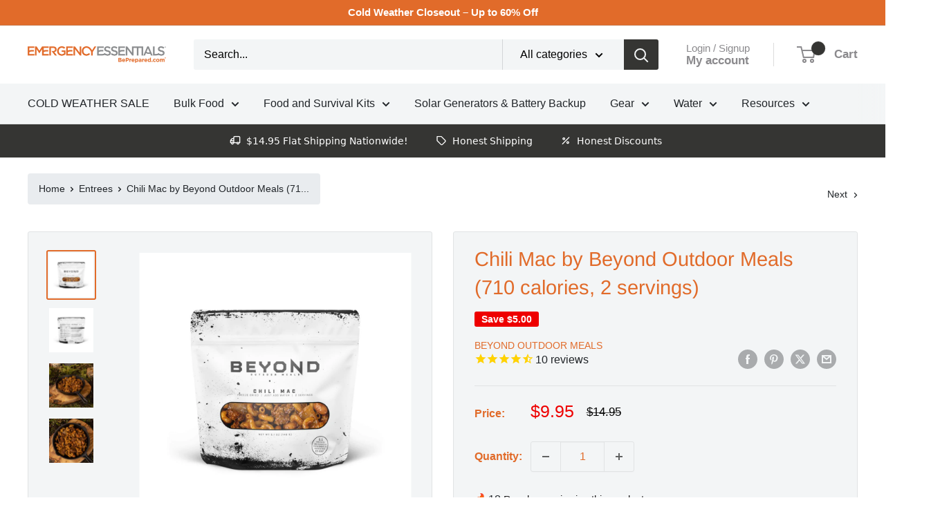

--- FILE ---
content_type: text/html; charset=utf-8
request_url: https://www.beprepared.com/collections/0am-cooking-baking
body_size: 119360
content:
<!doctype html>

<html class="no-js" lang="en">
  <head><meta content=edgemesh-server name=rendered-by>
<!-- Start of Shoplift scripts -->
<!-- 2025-04-13T15:57:51.0264853Z -->
<style>.shoplift-hide { opacity: 0 !important; }</style>
<style id="sl-preview-bar-hide">#preview-bar-iframe, #PBarNextFrameWrapper { display: none !important; }</style>
<script type="text/javascript">(function(rootPath, template, themeRole, themeId, isThemePreview){ /* Generated on 2026-01-20T01:42:02.6825027Z */var gt=Object.defineProperty;var mt=(R,x,V)=>x in R?gt(R,x,{enumerable:!0,configurable:!0,writable:!0,value:V}):R[x]=V;var w=(R,x,V)=>mt(R,typeof x!="symbol"?x+"":x,V);(function(){"use strict";var R=document.createElement("style");R.textContent=`#shoplift-preview-control{position:fixed;max-width:332px;height:56px;background-color:#141414;z-index:9999;bottom:20px;display:flex;border-radius:8px;box-shadow:13px 22px 7px #0000,9px 14px 7px #00000003,5px 8px 6px #0000000d,2px 4px 4px #00000017,1px 1px 2px #0000001a,0 0 #0000001a;align-items:center;margin:0 auto;left:16px;right:16px;opacity:0;transform:translateY(20px);visibility:hidden;transition:opacity .4s ease-in-out,transform .4s ease-in-out,visibility 0s .4s}#shoplift-preview-control.visible{opacity:1;transform:translateY(0);visibility:visible;transition:opacity .4s ease-in-out,transform .4s ease-in-out,visibility 0s 0s}#shoplift-preview-control *{font-family:Inter,sans-serif;color:#fff;box-sizing:border-box;font-size:16px}#shoplift-preview-variant-title{font-weight:400;line-height:140%;font-size:16px;text-align:start;letter-spacing:-.16px;flex-grow:1;text-wrap:nowrap;overflow:hidden;text-overflow:ellipsis}#shoplift-preview-variant-selector{position:relative;display:block;padding:6px 0;height:100%;min-width:0;flex:1 1 auto}#shoplift-preview-variant-menu-trigger{border:none;cursor:pointer;width:100%;background-color:transparent;padding:0 16px;border-left:1px solid #333;border-right:1px solid #333;height:100%;display:flex;align-items:center;justify-content:start;gap:8px}#shoplift-preview-variant-selector .menu-variant-label{width:24px;height:24px;border-radius:50%;padding:6px;display:flex;justify-content:center;align-items:center;font-size:12px;font-style:normal;font-weight:600;line-height:100%;letter-spacing:-.12px;flex-shrink:0}#shoplift-preview-variant-selector .preview-variant-menu{position:absolute;bottom:110%;transform:translate3d(0,20px,0);visibility:hidden;pointer-events:none;opacity:0;cursor:pointer;background-color:#141414;border:1px solid #141414;border-radius:6px;width:100%;max-height:156px;overflow-y:auto;box-shadow:0 8px 16px #0003;z-index:1;transition:opacity .3s ease-in-out,transform .3s ease-in-out,visibility 0s .3s}#shoplift-preview-variant-selector .preview-variant-menu.preview-variant-menu__visible{visibility:visible;pointer-events:auto;opacity:100;transform:translateZ(0);transition:opacity .3s ease-in-out,transform .3s ease-in-out,visibility 0s 0s}@media screen and (max-width: 400px){#shoplift-preview-variant-selector .preview-variant-menu{position:fixed;left:0;right:0;width:auto;bottom:110%}}#shoplift-preview-variant-selector .preview-variant-menu .preview-variant-menu--item{padding:12px 16px;display:flex;overflow:hidden}#shoplift-preview-variant-selector .preview-variant-menu .preview-variant-menu--item .menu-variant-label{margin-right:6px}#shoplift-preview-variant-selector .preview-variant-menu .preview-variant-menu--item span{overflow:hidden;text-overflow:ellipsis;text-wrap:nowrap;white-space:nowrap;color:#f6f6f6;font-size:14px;font-style:normal;font-weight:500}#shoplift-preview-variant-selector .preview-variant-menu .preview-variant-menu--item:hover{background-color:#545454}#shoplift-preview-variant-selector .preview-variant-menu .preview-variant-menu--item:last-of-type{border-bottom-left-radius:6px;border-bottom-right-radius:6px}#shoplift-preview-variant-selector .preview-variant-menu .preview-variant-menu--item:first-of-type{border-top-left-radius:6px;border-top-right-radius:6px}#shoplift-preview-control div:has(#shoplift-exit-preview-button){padding:0 16px}#shoplift-exit-preview-button{padding:6px 8px;font-weight:500;line-height:75%;border-radius:4px;background-color:transparent;border:none;text-decoration:none}#shoplift-exit-preview-button:hover{cursor:pointer;background-color:#333}`,document.head.appendChild(R);var x=" daum[ /]| deusu/| yadirectfetcher|(?:^|[^g])news(?!sapphire)|(?<! (?:channel/|google/))google(?!(app|/google| pixel))|(?<! cu)bots?(?:\\b|_)|(?<!(?: ya| yandex|^job|inapp;) ?)search|(?<!(?:lib))http|(?<![hg]m)score|@[a-z][\\w-]+\\.|\\(\\)|\\.com|\\b\\d{13}\\b|^<|^[\\w \\.\\-\\(?:\\):]+(?:/v?\\d+(?:\\.\\d+)?(?:\\.\\d{1,10})*?)?(?:,|$)|^[^ ]{50,}$|^\\d+\\b|^\\w+/[\\w\\(\\)]*$|^active|^ad muncher|^amaya|^avsdevicesdk/|^biglotron|^bot|^bw/|^clamav[ /]|^client/|^cobweb/|^custom|^ddg[_-]android|^discourse|^dispatch/\\d|^downcast/|^duckduckgo|^facebook|^getright/|^gozilla/|^hobbit|^hotzonu|^hwcdn/|^jeode/|^jetty/|^jigsaw|^microsoft bits|^movabletype|^mozilla/\\d\\.\\d \\(compatible;?\\)$|^mozilla/\\d\\.\\d \\w*$|^navermailapp|^netsurf|^offline|^owler|^postman|^python|^rank|^read|^reed|^rest|^rss|^snapchat|^space bison|^svn|^swcd |^taringa|^thumbor/|^track|^valid|^w3c|^webbandit/|^webcopier|^wget|^whatsapp|^wordpress|^xenu link sleuth|^yahoo|^yandex|^zdm/\\d|^zoom marketplace/|^{{.*}}$|admin|analyzer|archive|ask jeeves/teoma|bit\\.ly/|bluecoat drtr|browsex|burpcollaborator|capture|catch|check|chrome-lighthouse|chromeframe|classifier|clean|cloud|crawl|cypress/|dareboost|datanyze|dejaclick|detect|dmbrowser|download|evc-batch/|feed|firephp|gomezagent|headless|httrack|hubspot marketing grader|hydra|ibisbrowser|images|insight|inspect|iplabel|ips-agent|java(?!;)|library|mail\\.ru/|manager|measure|neustar wpm|node|nutch|offbyone|optimize|pageburst|pagespeed|parser|perl|phantomjs|pingdom|powermarks|preview|proxy|ptst[ /]\\d|reputation|resolver|retriever|rexx;|rigor|rss\\b|scan|scrape|server|sogou|sparkler/|speedcurve|spider|splash|statuscake|synapse|synthetic|tools|torrent|trace|transcoder|url|virtuoso|wappalyzer|watch|webglance|webkit2png|whatcms/|zgrab",V=/bot|spider|crawl|http|lighthouse/i,D;function W(){if(D instanceof RegExp)return D;try{D=new RegExp(x,"i")}catch{D=V}return D}function J(c){return!!c&&W().test(c)}class M{constructor(){w(this,"timestamp");this.timestamp=new Date}}class Y extends M{constructor(e,i,s){super();w(this,"type");w(this,"testId");w(this,"hypothesisId");this.type=3,this.testId=e,this.hypothesisId=i,this.timestamp=s}}class Z extends M{constructor(e){super();w(this,"type");w(this,"path");this.type=4,this.path=e}}class Q extends M{constructor(e){super();w(this,"type");w(this,"cart");this.type=5,this.cart=e}}class N extends Error{constructor(){super();w(this,"isBot");this.isBot=!0}}function X(c,t,e){for(const i of t.selectors){const s=c.querySelectorAll(i.cssSelector);for(let r=0;r<s.length;r++)e(t.testId,t.hypothesisId)}q(c,t,(i,s,r,n,o)=>o(s,r),e)}function L(c,t,e){for(const i of t.selectors)U(c,t.testId,t.hypothesisId,i,e??(()=>{}));q(c,t,U,e??(()=>{}))}function F(c){return c.urlPatterns.reduce((t,e)=>{switch(e.operator){case"contains":return t+`.*${e}.*`;case"endsWith":return t+`.*${e}`;case"startsWith":return t+`${e}.*`}},"")}function q(c,t,e,i){new MutationObserver(()=>{for(const r of t.selectors)e(c,t.testId,t.hypothesisId,r,i)}).observe(c.documentElement,{childList:!0,subtree:!0})}function U(c,t,e,i,s){const r=c.querySelectorAll(i.cssSelector);for(let n=0;n<r.length;n++){let o=r.item(n);if(o instanceof HTMLElement&&o.dataset.shoplift!==""){o.dataset.shoplift="";for(const a of i.actions.sort(at))o=tt(c,i.cssSelector,o,a)}}return r.length>0&&s?(s(t,e),!0):!1}function tt(c,t,e,i){switch(i.type){case"innerHtml":e.innerHTML=i.value;break;case"attribute":et(e,i.scope,i.value);break;case"css":it(c,t,i.value);break;case"js":st(c,e,i);break;case"copy":return rt(e);case"remove":ot(e);break;case"move":nt(e,parseInt(i.value));break}return e}function et(c,t,e){c.setAttribute(t,e)}function it(c,t,e){var s;const i=c.createElement("style");i.innerHTML=`${t} { ${e} }`,(s=c.getElementsByTagName("head")[0])==null||s.appendChild(i)}function st(c,t,e){Function("document","element",`"use strict"; ${e.value}`)(c,t)}function rt(c){const t=c.cloneNode(!0);if(!c.parentNode)throw"Can't copy node outside of DOM";return c.parentNode.insertBefore(t,c.nextSibling),t}function ot(c){c.remove()}function nt(c,t){if(t===0)return;const e=Array.prototype.slice.call(c.parentElement.children).indexOf(c),i=Math.min(Math.max(e+t,0),c.parentElement.children.length-1);c.parentElement.children.item(i).insertAdjacentElement(t>0?"afterend":"beforebegin",c)}function at(c,t){return z(c)-z(t)}function z(c){return c.type==="copy"||c.type==="remove"?0:1}var k=(c=>(c[c.Template=0]="Template",c[c.Theme=1]="Theme",c[c.UrlRedirect=2]="UrlRedirect",c[c.Script=3]="Script",c[c.Dom=4]="Dom",c[c.Price=5]="Price",c))(k||{});const lt="data:image/svg+xml,%3csvg%20width='12'%20height='12'%20viewBox='0%200%2012%2012'%20fill='none'%20xmlns='http://www.w3.org/2000/svg'%3e%3cpath%20d='M9.96001%207.90004C9.86501%207.90004%209.77001%207.86504%209.69501%207.79004L6.43501%204.53004C6.19501%204.29004%205.80501%204.29004%205.56501%204.53004L2.30501%207.79004C2.16001%207.93504%201.92001%207.93504%201.77501%207.79004C1.63001%207.64504%201.63001%207.40504%201.77501%207.26004L5.03501%204.00004C5.56501%203.47004%206.43001%203.47004%206.96501%204.00004L10.225%207.26004C10.37%207.40504%2010.37%207.64504%2010.225%207.79004C10.15%207.86004%2010.055%207.90004%209.96001%207.90004Z'%20fill='white'/%3e%3c/svg%3e",ct="data:image/svg+xml,%3csvg%20width='14'%20height='24'%20viewBox='0%200%2014%2024'%20fill='none'%20xmlns='http://www.w3.org/2000/svg'%3e%3cpath%20d='M12.3976%2014.5255C12.2833%2013.8788%2012.0498%2013.3024%2011.6952%2012.7961C11.3416%2012.2898%2010.9209%2011.8353%2010.4353%2011.4317C9.94868%2011.0291%209.43546%2010.6488%208.89565%2010.292C8.48487%2010.049%208.09577%209.78565%207.72637%209.50402C7.35697%209.2224%207.08016%208.89503%206.89694%208.51987C6.71273%208.14471%206.67826%207.69533%206.79055%207.1697C6.86345%206.83216%206.97476%206.54647%207.12351%206.31162C7.27324%206.07778%207.47124%205.89986%207.7175%205.77684C7.96377%205.65483%208.21989%205.59383%208.48389%205.59383C8.88087%205.59383%209.17639%205.7016%209.3734%205.91714C9.56943%206.13268%209.68271%206.42345%209.71424%206.78946C9.74576%207.15547%209.72015%207.55401%209.63839%207.98509C9.55663%208.41617%209.43645%208.84724%209.27687%209.27934L13.5127%208.80149C13.9638%207.52656%2014.1017%206.42447%2013.9264%205.49725C13.751%204.56901%2013.2664%203.85122%2012.4724%203.34491C12.239%203.19648%2011.9779%203.07041%2011.6893%202.96569L12.0026%201.50979L9.86397%200L7.3875%201.50979L7.11169%202.78878C6.65166%202.8874%206.21724%203.01957%205.8114%203.19038C4.85292%203.594%204.06684%204.15115%203.45117%204.86385C2.83452%205.57655%202.42571%206.40108%202.22378%207.33847C2.06616%208.06947%202.04942%208.70796%202.17551%209.25087C2.30061%209.7948%202.52028%2010.2828%202.8355%2010.7139C3.14974%2011.145%203.51816%2011.5344%203.93977%2011.881C4.36039%2012.2288%204.782%2012.5521%205.20164%2012.851C5.68334%2013.1702%206.13844%2013.5169%206.56497%2013.8921C6.99052%2014.2672%207.31954%2014.7125%207.55004%2015.228C7.78055%2015.7445%207.81502%2016.3769%207.65347%2017.1262C7.56482%2017.5389%207.43676%2017.8765%207.27028%2018.1388C7.10381%2018.4011%206.89596%2018.5983%206.64772%2018.7295C6.3985%2018.8606%206.12071%2018.9267%205.8114%2018.9267C5.21641%2018.9267%204.79776%2018.6034%204.62833%2018.1632C4.4589%2017.7229%204.47367%2017.2583%204.60075%2016.5639C4.72782%2015.8705%205.05092%2015.1395%205.37107%2014.3699H1.17665C1.17665%2014.3699%200.207341%2016.1115%200.0310135%2017.6762C-0.0655232%2018.5302%200.0635208%2019.2653%200.41519%2019.8844C0.76686%2020.5036%201.33032%2020.9814%202.10655%2021.319C2.39222%2021.443%202.7104%2021.5447%203.05813%2021.623L2.54589%2024H7.17473L7.7047%2021.5386C8.08493%2021.442%208.43857%2021.3231%208.76562%2021.1787C9.73985%2020.7476%2010.52%2020.1427%2011.1071%2019.3649C11.6932%2018.5871%2012.0873%2017.7291%2012.2892%2016.7917C12.4744%2015.9295%2012.5099%2015.1741%2012.3966%2014.5275L12.3976%2014.5255Z'%20fill='white'/%3e%3c/svg%3e";async function dt(c){let t=c.replace(/-/g,"+").replace(/_/g,"/");for(;t.length%4;)t+="=";const e=atob(t),i=Uint8Array.from(e,n=>n.charCodeAt(0)),s=new Blob([i]).stream().pipeThrough(new DecompressionStream("gzip")),r=await new Response(s).text();return JSON.parse(r)}function O(c,t){return typeof t=="string"&&/\d{4}-\d{2}-\d{2}T\d{2}:\d{2}:\d{2}.\d+(?:Z|[+-]\d+)/.test(t)?new Date(t):t}function H(c,t){return t}function E(c,t=!1,e=!1,i=","){const s=c/100;if(e){const n=Math.round(s).toLocaleString("en-US");return i!==","?n.replace(/,/g,i):n}else{const r=t?",":".",n=s.toFixed(2).split("."),o=parseInt(n[0],10),a=n[1]??"00",l=o.toLocaleString("en-US");return i!==","?`${l.replace(/,/g,i)}${r}${a}`:t?`${l.replace(/,/g,".")}${r}${a}`:`${l}${r}${a}`}}function $(c,t,e,i){const s=t.replace("{{amount}}",E(c,!1,!1)).replace("{{amount_no_decimals}}",E(c,!1,!0)).replace("{{amount_with_comma_separator}}",E(c,!0,!1)).replace("{{amount_no_decimals_with_comma_separator}}",E(c,!0,!0)).replace("{{amount_with_space_separator}}",E(c,!1,!1," ")).replace("{{amount_no_decimals_with_space_separator}}",E(c,!1,!0," ")).replace("{{amount_with_apostrophe_separator}}",E(c,!1,!1,"'")).replace("{{amount_no_decimals_with_apostrophe_separator}}",E(c,!1,!0,"'")).replace("{{amount_with_period_and_space_separator}}",E(c,!1,!1,". ")).replace("{{amount_no_decimals_with_period_and_space_separator}}",E(c,!1,!0,". "));return i?`${s} ${e}`:s}function B(c){return c.replace(/[^\d.,\s-]/g,"").trim()}function ht(c){const t=new Map;for(const[e,i,s]of c.v)t.set(e,{priceInCents:i,compareAtPriceInCents:s});return t}function pt(c,t,e,i){const{priceInCents:s,compareAtPriceInCents:r}=e,{mf:n,c:o,cce:a}=i;if(c.getAttribute("data-sl-attribute-p")===t)c.innerHTML=$(s,n,o,a);else if(c.getAttribute("data-sl-attribute-cap")===t)r<=0||r<=s?c.remove():c.innerHTML=$(r,n,o,a);else if(c.getAttribute("data-sl-attribute-discount")===t&&!(r<=0||r<=s)){const h=Math.round((r-s)/r*100),u=B($(r-s,n,o,!1)),p=c.getAttribute("data-sl-format")||"percent";p==="percent"?c.textContent=`-${h}%`:p==="amount"?c.textContent=`-${u}`:p==="both"&&(c.textContent=`-${h}% (-${u})`)}}function ut(c){const t=[],e={id:"url-pattern",operator:"contains",value:"/"};for(const[i,s,r]of c.v){t.push({id:`p-${i}`,cssSelector:`[data-sl-attribute-p="${i}"]`,urlPatterns:[e],actions:[{id:`p-action-${i}`,type:"innerHtml",scope:"price",value:$(s,c.mf,c.c,c.cce)}]});const n=r<=0||r<=s;if(t.push({id:`cap-${i}`,cssSelector:`[data-sl-attribute-cap="${i}"]`,urlPatterns:[e],actions:[{id:`cap-action-${i}`,type:n?"remove":"innerHtml",scope:"compare-at-price",value:n?"":$(r,c.mf,c.c,c.cce)}]}),!n&&r>s){const o=Math.round((r-s)/r*100),a=B($(r-s,c.mf,c.c,!1));t.push({id:`d-${i}`,cssSelector:`[data-sl-attribute-discount="${i}"]`,urlPatterns:[e],actions:[{id:`d-action-${i}`,type:"js",scope:null,value:`(function(doc, el) {              var format = el.getAttribute('data-sl-format') || 'percent';              if (format === 'percent') {                el.textContent = '-${o}%';              } else if (format === 'amount') {                el.textContent = '-${a}';              } else if (format === 'both') {                el.textContent = '-${o}% (-${a})';              }            })`}]})}}return t}let G=!1;class ft{constructor(t,e,i,s,r,n,o,a,l,h,u){w(this,"DATA_SL_ATTRIBUTE_P","data-sl-attribute-p");w(this,"DATA_SL_TEST_ID","data-sl-test-id");w(this,"VIEWPORT_TRACK_THRESHOLD",.5);w(this,"temporarySessionKey","Shoplift_Session");w(this,"essentialSessionKey","Shoplift_Essential");w(this,"analyticsSessionKey","Shoplift_Analytics");w(this,"priceSelectorsSessionKey","Shoplift_PriceSelectors");w(this,"legacySessionKey");w(this,"cssHideClass");w(this,"testConfigs");w(this,"inactiveTestConfigs");w(this,"testsFilteredByAudience");w(this,"sendPageView");w(this,"shopliftDebug");w(this,"gaConfig");w(this,"getCountryTimeout");w(this,"state");w(this,"shopifyAnalyticsId");w(this,"cookie",document.cookie);w(this,"isSyncing",!1);w(this,"isSyncingGA",!1);w(this,"fetch");w(this,"localStorageSet");w(this,"localStorageGet");w(this,"sessionStorageSet",window.sessionStorage.setItem.bind(window.sessionStorage));w(this,"sessionStorageGet",window.sessionStorage.getItem.bind(window.sessionStorage));w(this,"urlParams",new URLSearchParams(window.location.search));w(this,"device");w(this,"logHistory");w(this,"activeViewportObservers",new Map);w(this,"_priceTestProductIds",null);this.shop=t,this.host=e,this.eventHost=i,this.disableReferrerOverride=a,this.logHistory=[],this.legacySessionKey=`SHOPLIFT_SESSION_${this.shop}`,this.cssHideClass=s?"shoplift-hide":"",this.testConfigs=h.map(d=>({...d,startAt:new Date(d.startAt),statusHistory:d.statusHistory.map(v=>({...v,createdAt:new Date(v.createdAt)}))})),this.inactiveTestConfigs=u,this.sendPageView=!!r,this.shopliftDebug=n===!0,this.gaConfig=o!=={"sendEvents":false,"mode":"gtag"}?o:{sendEvents:!1},this.fetch=window.fetch.bind(window),this.localStorageSet=window.localStorage.setItem.bind(window.localStorage),this.localStorageGet=window.localStorage.getItem.bind(window.localStorage);const p=this.getDeviceType();this.device=p!=="tablet"?p:"mobile",this.state=this.loadState(),this.shopifyAnalyticsId=this.getShopifyAnalyticsId(),this.testsFilteredByAudience=h.filter(d=>d.status=="active"),this.getCountryTimeout=l===1000?1e3:l,this.log("State Loaded",JSON.stringify(this.state))}deriveCategoryFromExistingTests(){if(!this.state.temporary.testCategory&&this.state.essential.visitorTests.length>0){const t=this.state.essential.visitorTests.some(e=>{if(!e.hypothesisId)return!1;const i=this.getHypothesis(e.hypothesisId);return i&&["theme","basicScript","price"].includes(i.type)});this.state.temporary.testCategory=t?"global":"conditional",this.persistTemporaryState(),this.log("Derived test category from existing visitorTests: %s",this.state.temporary.testCategory)}}async init(){var t;try{if(this.log("Shoplift script initializing"),window.Shopify&&window.Shopify.designMode){this.log("Skipping script for design mode");return}if(window.location.href.includes("slScreenshot=true")){this.log("Skipping script for screenshot");return}if(window.location.hostname.endsWith(".edgemesh.com")){this.log("Skipping script for preview");return}if(window.location.href.includes("isShopliftMerchant")){const i=this.urlParams.get("isShopliftMerchant")==="true";this.log("Setting merchant session to %s",i),this.state.temporary.isMerchant=i,this.persistTemporaryState()}if(this.state.temporary.isMerchant){this.log("Setting up preview for merchant"),typeof window.shoplift!="object"&&this.setShopliftStub(),this.state.temporary.previewConfig||this.hidePage(),await this.initPreview(),(t=document.querySelector("#sl-preview-bar-hide"))==null||t.remove();return}if(this.state.temporary.previewConfig=void 0,J(navigator.userAgent))return;if(navigator.userAgent.includes("Chrome/118")){this.log("Random: %o",[Math.random(),Math.random(),Math.random()]);const i=await this.makeRequest({url:`${this.eventHost}/api/v0/events/ip`,method:"get"}).then(s=>s==null?void 0:s.json());this.log(`IP: ${i}`),this.makeRequest({url:`${this.eventHost}/api/v0/logs`,method:"post",data:JSON.stringify(this.debugState(),H)}).catch()}if(this.shopifyAnalyticsId=this.getShopifyAnalyticsId(),this.monitorConsentChange(),this.checkForThemePreview())return;if(!this.disableReferrerOverride&&this.state.temporary.originalReferrer!=null){this.log(`Overriding referrer from '${document.referrer}' to '${this.state.temporary.originalReferrer}'`);const i=this.state.temporary.originalReferrer;delete this.state.temporary.originalReferrer,this.persistTemporaryState(),Object.defineProperty(document,"referrer",{get:()=>i,enumerable:!0,configurable:!0})}if(await this.refreshVisitor(this.shopifyAnalyticsId),await this.handleVisitorTest()){this.log("Redirecting for visitor test");return}this.setShoplift(),this.showPage(),this.ensureCartAttributesForExistingPriceTests(!1),await this.finalize(),console.log("SHOPLIFT SCRIPT INITIALIZED!")}catch(e){if(e instanceof N)return;throw e}finally{typeof window.shoplift!="object"&&this.setShopliftStub()}}getVariantColor(t){switch(t){case"a":return{text:"#141414",bg:"#E2E2E2"};case"b":return{text:"rgba(255, 255, 255, 1)",bg:"rgba(37, 99, 235, 1)"}}}getDefaultVariantTitle(t){return t.title?t.title:t.type==="price"?t.isControl?"Original prices":"Variant prices":t.isControl?"Original":"Untitled variant "+t.label.toUpperCase()}async initPreview(){const t=this.urlParams.get("previewConfig");if(t){this.state.temporary.previewConfig=void 0,this.log("Setting up the preview"),this.log("Found preview config, writing to temporary state");const e=await dt(t);if(this.state.temporary.previewConfig=e,this.state.temporary.previewConfig.testTypeCategory===k.Price){this.hidePage(!0);const s=this.state.temporary.previewConfig;let r=`${this.host}/api/dom-selectors/${s.storeId}/${s.testId}/${s.isDraft||!1}`;s.shopifyProductId&&(r+=`?productId=${s.shopifyProductId}`);const n=await this.makeJsonRequest({method:"get",url:r}).catch(o=>(this.log("Error getting domSelectors",o),null));s.variants.forEach(o=>{var a;return o.domSelectors=(a=n[o.id])==null?void 0:a.domSelectors})}this.persistTemporaryState();const i=new URL(window.location.toString());i.searchParams.delete("previewConfig"),this.queueRedirect(i)}else if(this.state.temporary.previewConfig){this.showPage();const e=this.state.temporary.previewConfig;e.testTypeCategory===k.Template&&this.handleTemplatePreview(e)&&this.initPreviewControls(e),e.testTypeCategory===k.UrlRedirect&&this.handleUrlPreview(e)&&this.initPreviewControls(e),e.testTypeCategory===k.Script&&this.handleScriptPreview(e)&&this.initPreviewControls(e),e.testTypeCategory===k.Price&&await this.handlePricePreview(e)&&this.initPreviewControls(e)}}initPreviewControls(t){document.addEventListener("DOMContentLoaded",()=>{const e=t.variants.find(v=>v.id===t.currentVariant),i=(e==null?void 0:e.label)||"a",s=t.variants,r=document.createElement("div");r.id="shoplift-preview-control";const n=document.createElement("div"),o=document.createElement("img");o.src=ct,o.height=24,o.width=14,n.style.padding="0 16px",n.style.lineHeight="100%",n.appendChild(o),r.appendChild(n);const a=document.createElement("div");a.id="shoplift-preview-variant-selector";const l=document.createElement("button");l.id="shoplift-preview-variant-menu-trigger";const h=document.createElement("div");h.className="menu-variant-label",h.style.backgroundColor=this.getVariantColor(i).bg,h.style.color=this.getVariantColor(i).text,h.innerText=i.toUpperCase(),l.appendChild(h);const u=document.createElement("span");if(u.id="shoplift-preview-variant-title",u.innerText=e?this.getDefaultVariantTitle(e):"Untitled variant "+i.toUpperCase(),l.appendChild(u),s.length>1){const v=document.createElement("img");v.src=lt,v.width=12,v.height=12,v.style.height="12px",v.style.width="12px",l.appendChild(v);const T=document.createElement("div");T.className="preview-variant-menu";for(const m of t.variants.filter(C=>C.id!==t.currentVariant)){const C=document.createElement("div");C.className="preview-variant-menu--item";const A=document.createElement("div");A.className="menu-variant-label",A.style.backgroundColor=this.getVariantColor(m.label).bg,A.style.color=this.getVariantColor(m.label).text,A.style.flexShrink="0",A.innerText=m.label.toUpperCase(),C.appendChild(A);const y=document.createElement("span");y.innerText=this.getDefaultVariantTitle(m),C.appendChild(y),C.addEventListener("click",()=>{this.pickVariant(m.id)}),T.appendChild(C)}a.appendChild(T),l.addEventListener("click",()=>{T.className!=="preview-variant-menu preview-variant-menu__visible"?T.classList.add("preview-variant-menu__visible"):T.classList.remove("preview-variant-menu__visible")}),document.addEventListener("click",m=>{m.target instanceof Element&&!l.contains(m.target)&&T.className==="preview-variant-menu preview-variant-menu__visible"&&T.classList.remove("preview-variant-menu__visible")})}else l.style.pointerEvents="none",h.style.margin="0";a.appendChild(l),r.appendChild(a);const p=document.createElement("div"),d=document.createElement("button");d.id="shoplift-exit-preview-button",d.innerText="Exit",p.appendChild(d),d.addEventListener("click",()=>{this.exitPreview()}),r.appendChild(p),document.body.appendChild(r),requestAnimationFrame(()=>{r.classList.add("visible")})}),this.ensureCartAttributesForExistingPriceTests(!0)}pickVariant(t){var e,i,s,r;if(this.state.temporary.previewConfig){const n=this.state.temporary.previewConfig,o=new URL(window.location.toString());if(n.testTypeCategory===k.UrlRedirect){const a=(e=n.variants.find(l=>l.id===n.currentVariant))==null?void 0:e.redirectUrl;if(o.pathname===a){const l=(i=n.variants.find(h=>h.id===t))==null?void 0:i.redirectUrl;l&&(o.pathname=l)}}if(n.testTypeCategory===k.Template){const a=(s=n.variants.find(l=>l.id===n.currentVariant))==null?void 0:s.pathName;if(a&&o.pathname===a){const l=(r=n.variants.find(h=>h.id===t))==null?void 0:r.pathName;l&&l!==a&&(o.pathname=l)}}n.currentVariant=t,this.persistTemporaryState(),this.queueRedirect(o)}}exitPreview(){var e,i,s,r;const t=new URL(window.location.toString());if(((e=this.state.temporary.previewConfig)==null?void 0:e.testTypeCategory)===k.Template&&t.searchParams.delete("view"),((i=this.state.temporary.previewConfig)==null?void 0:i.testTypeCategory)===k.Script&&t.searchParams.delete("slVariant"),((s=this.state.temporary.previewConfig)==null?void 0:s.testTypeCategory)===k.UrlRedirect){const o=this.state.temporary.previewConfig.variants.filter(l=>!l.isControl&&l.redirectUrl!==null).map(l=>l.redirectUrl),a=(r=this.state.temporary.previewConfig.variants.find(l=>l.label==="a"))==null?void 0:r.redirectUrl;o.includes(t.pathname)&&a&&(t.pathname=a)}this.state.temporary.previewConfig=void 0,this.persistTemporaryState(),this.hidePage(),this.queueRedirect(t)}handleTemplatePreview(t){const e=t.currentVariant,i=t.variants.find(a=>a.id===e);if(!i)return!1;const s=t.variants.find(a=>a.isControl);if(!s)return!1;this.log("Setting up template preview for type",s.type);const r=new URL(window.location.toString()),n=r.searchParams.get("view"),o=i.type===s.type;return!o&&!i.isControl&&template.suffix===s.affix&&this.typeFromTemplate()===s.type&&i.pathName!==null?(this.log("Hit control template type, redirecting to the variant url"),this.hidePage(),r.pathname=i.pathName,this.queueRedirect(r),!0):(!i.isControl&&this.typeFromTemplate()==i.type&&template.suffix===s.affix&&o&&n!==(i.affix||"__DEFAULT__")&&(this.log("Template type and affix match control, updating the view param"),r.searchParams.delete("view"),this.log("Setting the new viewParam to",i.affix||"__DEFAULT__"),this.hidePage(),r.searchParams.set("view",i.affix||"__DEFAULT__"),this.queueRedirect(r)),n!==null&&n!==i.affix&&(r.searchParams.delete("view"),this.hidePage(),this.queueRedirect(r)),!0)}handleUrlPreview(t){var n;const e=t.currentVariant,i=t.variants.find(o=>o.id===e),s=(n=t.variants.find(o=>o.isControl))==null?void 0:n.redirectUrl;if(!i)return!1;this.log("Setting up URL redirect preview");const r=new URL(window.location.toString());return r.pathname===s&&!i.isControl&&i.redirectUrl!==null&&(this.log("Url matches control, redirecting"),this.hidePage(),r.pathname=i.redirectUrl,this.queueRedirect(r)),!0}handleScriptPreview(t){const e=t.currentVariant,i=t.variants.find(n=>n.id===e);if(!i)return!1;this.log("Setting up script preview");const s=new URL(window.location.toString());return s.searchParams.get("slVariant")!==i.id&&(this.log("current id doesn't match the variant, redirecting"),s.searchParams.delete("slVariant"),this.log("Setting the new slVariantParam"),this.hidePage(),s.searchParams.set("slVariant",i.id),this.queueRedirect(s)),!0}async handlePricePreview(t){const e=t.currentVariant,i=t.variants.find(s=>s.id===e);return i?(this.log("Setting up price preview"),i.domSelectors&&i.domSelectors.length>0&&(L(document,{testId:t.testId,hypothesisId:i.id,selectors:i.domSelectors}),this.ensureCartAttributesForExistingPriceTests(!0)),!0):!1}async finalize(){const t=await this.getCartState();t!==null&&this.queueCartUpdate(t),this.pruneStateAndSave(),await this.syncAllEvents()}setShoplift(){this.log("Setting up public API");const e=this.urlParams.get("slVariant")==="true",i=e?null:this.urlParams.get("slVariant");window.shoplift={isHypothesisActive:async s=>{if(this.log("Script checking variant for hypothesis '%s'",s),e)return this.log("Forcing variant for hypothesis '%s'",s),!0;if(i!==null)return this.log("Forcing hypothesis '%s'",i),s===i;const r=this.testConfigs.find(o=>o.hypotheses.some(a=>a.id===s));if(!r)return this.log("No test found for hypothesis '%s'",s),!1;const n=this.state.essential.visitorTests.find(o=>o.testId===r.id);return n?(this.log("Active visitor test found",s),n.hypothesisId===s):(await this.manuallySplitVisitor(r),this.testConfigs.some(o=>o.hypotheses.some(a=>a.id===s&&this.state.essential.visitorTests.some(l=>l.hypothesisId===a.id))))},setAnalyticsConsent:async s=>{await this.onConsentChange(s,!0)},getVisitorData:()=>({visitor:this.state.analytics.visitor,visitorTests:this.state.essential.visitorTests.filter(s=>!s.isInvalid).map(s=>{const{shouldSendToGa:r,savedAt:n,...o}=s;return o})})}}setShopliftStub(){this.log("Setting up stubbed public API");const e=this.urlParams.get("slVariant")==="true",i=e?null:this.urlParams.get("slVariant");window.shoplift={isHypothesisActive:s=>Promise.resolve(e||s===i),setAnalyticsConsent:()=>Promise.resolve(),getVisitorData:()=>({visitor:null,visitorTests:[]})}}async manuallySplitVisitor(t){this.log("Starting manual split for test '%s'",t.id),await this.handleVisitorTest([t]),this.saveState(),this.syncAllEvents()}async handleVisitorTest(t){await this.filterTestsByAudience(this.testConfigs,this.state.analytics.visitor??this.buildBaseVisitor(),this.state.essential.visitorTests),this.deriveCategoryFromExistingTests(),this.clearStaleReservations();let e=t?t.filter(i=>this.testsFilteredByAudience.some(s=>s.id===i.id)):[...this.testsForUrl(this.testsFilteredByAudience),...this.domTestsForUrl(this.testsFilteredByAudience)];try{if(e.length===0)return this.log("No tests found"),!1;this.log("Checking for existing visitor test on page");const i=this.getCurrentVisitorHypothesis(e);if(i){this.log("Found current visitor test");const a=this.considerRedirect(i);return a&&(this.log("Redirecting for current visitor test"),this.redirect(i)),a}const s=this.getReservationForCurrentPage();if(s){this.log("Found matching reservation for current page: %s",s.testId);const a=this.getHypothesis(s.hypothesisId);if(a){a.type!=="price"&&this.realizeReservationForCriteria(s.entryCriteriaKey);const l=this.considerRedirect(a);return l&&this.redirect(a),l}}this.log("No active test relation for test page");const r=this.testsForUrl(this.inactiveTestConfigs.filter(a=>this.testIsPaused(a)&&a.hypotheses.some(l=>this.state.essential.visitorTests.some(h=>h.hypothesisId===l.id)))).map(a=>a.id);if(r.length>0)return this.log("Visitor has paused tests for test page, skipping test assignment: %o",r),!1;if(!this.state.temporary.testCategory){const a=this.testsFilteredByAudience.filter(h=>this.isGlobalEntryCriteria(this.getEntryCriteriaKey(h))),l=this.testsFilteredByAudience.filter(h=>!this.isGlobalEntryCriteria(this.getEntryCriteriaKey(h)));if(this.log("Category dice roll - global tests: %o, conditional tests: %o",a.map(h=>({id:h.id,title:h.title,criteria:this.getEntryCriteriaKey(h)})),l.map(h=>({id:h.id,title:h.title,criteria:this.getEntryCriteriaKey(h)}))),a.length>0&&l.length>0){const h=a.length,u=l.length,p=h+u,d=Math.random()*p;this.state.temporary.testCategory=d<h?"global":"conditional",this.log("Category dice roll: rolled %.2f of %d (global weight: %d, conditional weight: %d), selected '%s'",d,p,h,u,this.state.temporary.testCategory)}else a.length>0?(this.state.temporary.testCategory="global",this.log("Only global tests available, setting category to global")):(this.state.temporary.testCategory="conditional",this.log("Only conditional tests available, setting category to conditional"));this.persistTemporaryState()}const n=this.state.temporary.testCategory;if(this.log("Visitor test category: %s",n),n==="global"){const a=this.testsFilteredByAudience.filter(l=>!this.isGlobalEntryCriteria(this.getEntryCriteriaKey(l)));for(const l of a)this.markTestAsBlocked(l,"category:global");e=e.filter(l=>this.isGlobalEntryCriteria(this.getEntryCriteriaKey(l)))}else{const a=this.testsFilteredByAudience.filter(l=>this.isGlobalEntryCriteria(this.getEntryCriteriaKey(l)));for(const l of a)this.markTestAsBlocked(l,"category:conditional");e=e.filter(l=>!this.isGlobalEntryCriteria(this.getEntryCriteriaKey(l)))}if(e.length===0)return this.log("No tests remaining after category filter"),!1;this.createReservations(e);const o=this.getReservationForCurrentPage();if(o&&!o.isRealized){const a=this.getHypothesis(o.hypothesisId);if(a){a.type!=="price"&&this.realizeReservationForCriteria(o.entryCriteriaKey);const l=this.considerRedirect(a);return l&&(this.log("Redirecting for new test"),this.redirect(a)),l}}return!1}finally{this.includeInDomTests(),this.saveState()}}includeInDomTests(){this.applyControlForAudienceFilteredPriceTests();const t=this.getDomTestsForCurrentUrl(),e=this.getVisitorDomHypothesis(t);for(const i of t){this.log("Evaluating dom test '%s'",i.id);const s=i.hypotheses.some(d=>d.type==="price");if(this.state.essential.visitorTests.find(d=>d.testId===i.id&&d.isInvalid&&!d.hypothesisId)){if(this.log("Visitor is blocked from test '%s', applying control prices if price test",i.id),s){const d=i.hypotheses.find(v=>v.isControl);d!=null&&d.priceData&&(this.applyPriceTestWithMapLookup(i.id,d,[d],()=>{this.log("Control prices applied for blocked visitor, no metrics tracked")}),this.updatePriceTestHiddenInputs(i.id,"control",!1))}continue}const n=this.getReservationForTest(i.id);let o=null,a=!1;const l=e.find(d=>i.hypotheses.some(v=>d.id===v.id));if(n)o=this.getHypothesis(n.hypothesisId)??null,this.log("Using reserved hypothesis '%s' for test '%s'",n.hypothesisId,i.id);else if(l)o=l,this.log("Using existing hypothesis assignment for test '%s'",i.id);else if(s){const d=this.visitorActiveTestTypeWithReservations();d?(a=!0,this.log("Visitor already in test type '%s', treating as non-test for price test '%s'",d,i.id)):o=this.pickHypothesis(i)}else o=this.pickHypothesis(i);if(a&&s){const d=i.hypotheses.find(v=>v.isControl);d!=null&&d.priceData&&(this.log("Applying control prices for non-test visitor on price test '%s' (Map-based)",i.id),this.applyPriceTestWithMapLookup(i.id,d,[d],()=>{this.log("Control prices applied for non-test visitor, no metrics tracked")}),this.updatePriceTestHiddenInputs(i.id,"control",!1));continue}if(!o){this.log("Failed to pick hypothesis for test");continue}const h=i.bayesianRevision??4,u=o.type==="price",p=h>=5;if(u&&p){if(this.log(`Price test with Map-based lookup (v${h}): ${i.id}`),!o.priceData){this.log("No price data for hypothesis '%s', skipping",o.id);continue}const d=o.isControl?"control":"variant";this.log(`Setting up Map-based price test for ${d} (test: ${i.id})`),this.applyPriceTestWithMapLookup(i.id,o,i.hypotheses,v=>{const T=this.getReservationForTest(v);T&&!T.isRealized&&T.entryCriteriaKey?this.realizeReservationForCriteria(T.entryCriteriaKey):this.queueAddVisitorToTest(v,o),this.saveState(),this.queuePageView(window.location.pathname),this.syncAllEvents()});continue}if(u&&!p){this.log(`Price test without viewport tracking (v${h}): ${i.id}`);const d=this.getDomSelectorsForHypothesis(o);if(d.length===0)continue;L(document,{testId:i.id,hypothesisId:o.id,selectors:d},v=>{this.queueAddVisitorToTest(v,o),this.saveState(),this.queuePageView(window.location.pathname),this.syncAllEvents()});continue}if(!o.domSelectors||o.domSelectors.length===0){this.log("No selectors found, skipping hypothesis");continue}L(document,{testId:i.id,hypothesisId:o.id,selectors:o.domSelectors},d=>{this.queueAddVisitorToTest(d,o),this.saveState(),this.queuePageView(window.location.pathname),this.syncAllEvents()})}}considerRedirect(t){if(this.log("Considering redirect for hypothesis '%s'",t.id),t.isControl)return this.log("Skipping redirect for control"),!1;if(t.type==="basicScript"||t.type==="manualScript")return this.log("Skipping redirect for script test"),!1;const e=this.state.essential.visitorTests.find(n=>n.hypothesisId===t.id),i=new URL(window.location.toString()),r=new URLSearchParams(window.location.search).get("view");if(t.type==="theme"){if(!(t.themeId===themeId)){if(this.log("Theme id '%s' is not hypothesis theme ID '%s'",t.themeId,themeId),e&&e.themeId!==t.themeId&&(e.themeId===themeId||!this.isThemePreview()))this.log("On old theme, redirecting and updating local visitor"),e.themeId=t.themeId;else if(this.isThemePreview())return this.log("On non-test theme, skipping redirect"),!1;return this.log("Hiding page to redirect for theme test"),this.hidePage(),!0}return!1}else if(t.type!=="dom"&&t.type!=="price"&&t.affix!==template.suffix&&t.affix!==r||t.redirectPath&&!i.pathname.endsWith(t.redirectPath))return this.log("Hiding page to redirect for template test"),this.hidePage(),!0;return this.log("Not redirecting"),!1}redirect(t){if(this.log("Redirecting to hypothesis '%s'",t.id),t.isControl)return;const e=new URL(window.location.toString());if(e.searchParams.delete("view"),t.redirectPath){const i=RegExp("^(/w{2}-w{2})/").exec(e.pathname);if(i&&i.length>1){const s=i[1];e.pathname=`${s}${t.redirectPath}`}else e.pathname=t.redirectPath}else t.type==="theme"?(e.searchParams.set("_ab","0"),e.searchParams.set("_fd","0"),e.searchParams.set("_sc","1"),e.searchParams.set("preview_theme_id",t.themeId.toString())):t.type!=="urlRedirect"&&e.searchParams.set("view",t.affix);this.queueRedirect(e)}async refreshVisitor(t){if(t===null||!this.state.essential.isFirstLoad||!this.testConfigs.some(i=>i.visitorOption!=="all"))return;this.log("Refreshing visitor"),this.hidePage();const e=await this.getVisitor(t);e&&e.id&&this.updateLocalVisitor(e)}buildBaseVisitor(){return{shopifyAnalyticsId:this.shopifyAnalyticsId,device:this.device,country:null,...this.state.essential.initialState}}getInitialState(){const t=this.getUTMValue("utm_source")??"",e=this.getUTMValue("utm_medium")??"",i=this.getUTMValue("utm_campaign")??"",s=this.getUTMValue("utm_content")??"",r=window.document.referrer,n=this.device;return{createdAt:new Date,utmSource:t,utmMedium:e,utmCampaign:i,utmContent:s,referrer:r,device:n}}checkForThemePreview(){var t,e;return this.log("Checking for theme preview"),window.location.hostname.endsWith(".shopifypreview.com")?(this.log("on shopify preview domain"),this.clearThemeBar(!0,!1,this.state),(t=document.querySelector("#sl-preview-bar-hide"))==null||t.remove(),!1):this.isThemePreview()?this.state.essential.visitorTests.some(i=>i.isThemeTest&&i.hypothesisId!=null&&this.getHypothesis(i.hypothesisId)&&i.themeId===themeId)?(this.log("On active theme test, removing theme bar"),this.clearThemeBar(!1,!0,this.state),!1):this.state.essential.visitorTests.some(i=>i.isThemeTest&&i.hypothesisId!=null&&!this.getHypothesis(i.hypothesisId)&&i.themeId===themeId)?(this.log("Visitor is on an inactive theme test, redirecting to main theme"),this.redirectToMainTheme(),!0):this.state.essential.isFirstLoad?(this.log("No visitor found on theme preview, redirecting to main theme"),this.redirectToMainTheme(),!0):this.inactiveTestConfigs.some(i=>i.hypotheses.some(s=>s.themeId===themeId))?(this.log("Current theme is an inactive theme test, redirecting to main theme"),this.redirectToMainTheme(),!0):this.testConfigs.some(i=>i.hypotheses.some(s=>s.themeId===themeId))?(this.log("Falling back to clearing theme bar"),this.clearThemeBar(!1,!0,this.state),!1):(this.log("No tests on current theme, skipping script"),this.clearThemeBar(!0,!1,this.state),(e=document.querySelector("#sl-preview-bar-hide"))==null||e.remove(),!0):(this.log("Not on theme preview"),this.clearThemeBar(!0,!1,this.state),!1)}redirectToMainTheme(){this.hidePage();const t=new URL(window.location.toString());t.searchParams.set("preview_theme_id",""),this.queueRedirect(t)}testsForUrl(t){const e=new URL(window.location.href),i=this.typeFromTemplate();return t.filter(s=>s.hypotheses.some(r=>r.type!=="dom"&&r.type!=="price"&&(r.isControl&&r.type===i&&r.affix===template.suffix||r.type==="theme"||r.isControl&&r.type==="urlRedirect"&&r.redirectPath&&e.pathname.endsWith(r.redirectPath)||r.type==="basicScript"))&&(s.ignoreTestViewParameterEnforcement||!e.searchParams.has("view")||s.hypotheses.map(r=>r.affix).includes(e.searchParams.get("view")??"")))}domTestsForUrl(t){const e=new URL(window.location.href);return t.filter(i=>i.hypotheses.some(s=>s.type!=="dom"&&s.type!=="price"?!1:s.type==="price"&&s.priceData&&s.priceData.v.length>0?!0:s.domSelectors&&s.domSelectors.some(r=>new RegExp(F(r)).test(e.toString()))))}async filterTestsByAudience(t,e,i){const s=[];let r=e.country;!r&&t.some(n=>n.requiresCountry&&!i.some(o=>o.testId===n.id))&&(this.log("Hiding page to check geoip"),this.hidePage(),r=await this.makeJsonRequest({method:"get",url:`${this.eventHost}/api/v0/visitors/get-country`,signal:AbortSignal.timeout(this.getCountryTimeout)}).catch(n=>(this.log("Error getting country",n),null)));for(const n of t){if(this.log("Checking audience for test '%s'",n.id),this.state.essential.visitorTests.some(l=>l.testId===n.id&&l.hypothesisId==null)){console.log(`Skipping blocked test '${n.id}'`);continue}const o=this.visitorCreatedDuringTestActive(n.statusHistory);(i.some(l=>l.testId===n.id&&(n.device==="all"||n.device===e.device&&n.device===this.device))||this.isTargetAudience(n,e,o,r))&&(this.log("Visitor is in audience for test '%s'",n.id),s.push(n))}this.testsFilteredByAudience=s}isTargetAudience(t,e,i,s){const r=this.getChannel(e);return(t.device==="all"||t.device===e.device&&t.device===this.device)&&(t.visitorOption==="all"||t.visitorOption==="new"&&i||t.visitorOption==="returning"&&!i)&&(t.targetAudiences.length===0||t.targetAudiences.reduce((n,o)=>n||o.reduce((a,l)=>a&&l(e,i,r,s),!0),!1))}visitorCreatedDuringTestActive(t){let e="";for(const i of t){if(this.state.analytics.visitor!==null&&this.state.analytics.visitor.createdAt<i.createdAt||this.state.essential.initialState.createdAt<i.createdAt)break;e=i.status}return e==="active"}getDomTestsForCurrentUrl(){return this.domTestsForUrl(this.testsFilteredByAudience)}getCurrentVisitorHypothesis(t){return t.flatMap(e=>e.hypotheses).find(e=>e.type!=="dom"&&e.type!=="price"&&this.state.essential.visitorTests.some(i=>i.hypothesisId===e.id))}getVisitorDomHypothesis(t){return t.flatMap(e=>e.hypotheses).filter(e=>(e.type==="dom"||e.type==="price")&&this.state.essential.visitorTests.some(i=>i.hypothesisId===e.id))}getHypothesis(t){return this.testConfigs.filter(e=>e.hypotheses.some(i=>i.id===t)).map(e=>e.hypotheses.find(i=>i.id===t))[0]}getDomSelectorsForHypothesis(t){if(!t)return[];if(t.domSelectors&&t.domSelectors.length>0)return t.domSelectors;if(t.priceData){const e=`${this.priceSelectorsSessionKey}_${t.id}`;try{const s=sessionStorage.getItem(e);if(s){const r=JSON.parse(s);return t.domSelectors=r,this.log("Loaded %d price selectors from cache for hypothesis '%s'",r.length,t.id),r}}catch{}const i=ut(t.priceData);t.domSelectors=i;try{sessionStorage.setItem(e,JSON.stringify(i)),this.log("Generated and cached %d price selectors for hypothesis '%s'",i.length,t.id)}catch{this.log("Generated %d price selectors for hypothesis '%s' (cache unavailable)",i.length,t.id)}return i}return[]}hasThemeTest(t){return t.some(e=>e.hypotheses.some(i=>i.type==="theme"))}hasTestThatIsNotThemeTest(t){return t.some(e=>e.hypotheses.some(i=>i.type!=="theme"&&i.type!=="dom"&&i.type!=="price"))}hasThemeAndOtherTestTypes(t){return this.hasThemeTest(t)&&this.hasTestThatIsNotThemeTest(t)}testIsPaused(t){return t.status==="paused"||t.status==="incompatible"||t.status==="suspended"}visitorActiveTestType(){const t=this.state.essential.visitorTests.filter(e=>this.testConfigs.some(i=>i.hypotheses.some(s=>s.id==e.hypothesisId)));return t.length===0?null:t.some(e=>e.isThemeTest)?"theme":"templateOrUrlRedirect"}getReservationType(t){return t==="price"||this.isTemplateTestType(t)?"deferred":"immediate"}isTemplateTestType(t){return["product","collection","landing","index","cart","search","blog","article","collectionList"].includes(t)}getEntryCriteriaKey(t){const e=t.hypotheses.find(i=>i.isControl);if(!e)return`unknown:${t.id}`;switch(e.type){case"theme":return"global:theme";case"basicScript":return"global:autoApi";case"price":return"global:price";case"manualScript":return`conditional:manualApi:${t.id}`;case"urlRedirect":return`conditional:url:${e.redirectPath||"unknown"}`;default:return`conditional:template:${e.type}`}}isGlobalEntryCriteria(t){return t.startsWith("global:")}groupTestsByEntryCriteria(t){const e=new Map;for(const i of t){const s=this.getEntryCriteriaKey(i),r=e.get(s)||[];r.push(i),e.set(s,r)}return e}doesCurrentPageMatchEntryCriteria(t){if(this.isGlobalEntryCriteria(t))return!0;if(t==="conditional:manualApi")return!1;if(t.startsWith("conditional:url:")){const e=t.replace("conditional:url:","");return window.location.pathname.endsWith(e)}if(t.startsWith("conditional:template:")){const e=t.replace("conditional:template:","");return this.typeFromTemplate()===e}return!1}hasActiveReservation(){const t=this.getActiveReservations();return Object.values(t).some(e=>!e.isRealized)}getActiveReservation(){const t=this.getActiveReservations();return Object.values(t).find(e=>!e.isRealized)??null}clearStaleReservations(){const t=this.state.temporary.testReservations;if(!t)return;let e=!1;for(const[i,s]of Object.entries(t)){const r=this.testConfigs.find(o=>o.id===s.testId);if(!r){this.log("Test '%s' no longer in config, clearing reservation for criteria '%s'",s.testId,i),delete t[i],e=!0;continue}if(r.status!=="active"){this.log("Test '%s' status is '%s', clearing reservation for criteria '%s'",s.testId,r.status,i),delete t[i],e=!0;continue}this.testsFilteredByAudience.some(o=>o.id===s.testId)||(this.log("Visitor no longer passes audience for test '%s', clearing reservation for criteria '%s'",s.testId,i),delete t[i],e=!0)}e&&this.persistTemporaryState()}createReservations(t){if(this.state.temporary.testReservations||(this.state.temporary.testReservations={}),this.state.temporary.rolledEntryCriteria||(this.state.temporary.rolledEntryCriteria=[]),this.state.temporary.testCategory==="global"){this.createSingleReservation(t,"global");return}const i=t.filter(o=>this.doesCurrentPageMatchEntryCriteria(this.getEntryCriteriaKey(o))),s=t.filter(o=>!this.doesCurrentPageMatchEntryCriteria(this.getEntryCriteriaKey(o)));this.log("Conditional tests split - matching current page: %d, not matching: %d",i.length,s.length),i.length>0&&this.log("Tests matching current page (same pool): %o",i.map(o=>({id:o.id,title:o.title,criteria:this.getEntryCriteriaKey(o)})));const r="conditional:current-page";if(i.length>0&&!this.state.temporary.rolledEntryCriteria.includes(r)){this.createSingleReservation(i,r);for(const o of i){const a=this.getEntryCriteriaKey(o);this.state.temporary.rolledEntryCriteria.includes(a)||this.state.temporary.rolledEntryCriteria.push(a)}}const n=this.groupTestsByEntryCriteria(s);for(const[o,a]of n){if(this.state.temporary.rolledEntryCriteria.includes(o)){this.log("Already rolled for criteria '%s', skipping",o);continue}if(a.some(m=>this.state.essential.visitorTests.some(C=>C.testId===m.id))){this.log("Visitor already has VT for criteria '%s', skipping",o),this.state.temporary.rolledEntryCriteria.push(o);continue}const h=[...a].sort((m,C)=>m.id.localeCompare(C.id));this.log("Test dice roll for criteria '%s' - available tests: %o",o,h.map(m=>({id:m.id,title:m.title})));const u=Math.floor(Math.random()*h.length),p=h[u];this.log("Test dice roll: picked index %d of %d, selected test '%s' (%s)",u+1,a.length,p.id,p.title);const d=this.pickHypothesis(p);if(!d){this.log("No hypothesis picked for test '%s'",p.id);continue}const v=this.getReservationType(d.type),T={testId:p.id,hypothesisId:d.id,testType:d.type,reservationType:v,isThemeTest:d.type==="theme",themeId:d.themeId,createdAt:new Date,isRealized:!1,entryCriteriaKey:o};this.state.temporary.testReservations[o]=T,this.state.temporary.rolledEntryCriteria.push(o),this.log("Created %s reservation for test '%s' (criteria: %s)",v,p.id,o);for(const m of a)m.id!==p.id&&this.markTestAsBlocked(m,o)}this.persistTemporaryState()}createSingleReservation(t,e){if(this.state.temporary.rolledEntryCriteria.includes(e)){this.log("Already rolled for pool '%s', skipping",e);return}if(t.some(u=>this.state.essential.visitorTests.some(p=>p.testId===u.id&&!p.isInvalid))){this.log("Visitor already has VT for pool '%s', skipping",e),this.state.temporary.rolledEntryCriteria.push(e);return}if(t.length===0){this.log("No tests in pool '%s'",e);return}const s=[...t].sort((u,p)=>u.id.localeCompare(p.id));this.log("Test dice roll for pool '%s' - available tests: %o",e,s.map(u=>({id:u.id,title:u.title,criteria:this.getEntryCriteriaKey(u)})));const r=Math.floor(Math.random()*s.length),n=s[r];this.log("Test dice roll: picked index %d of %d, selected test '%s' (%s)",r,t.length,n.id,n.title);const o=this.pickHypothesis(n);if(!o){this.log("No hypothesis picked for test '%s'",n.id);return}const a=this.getReservationType(o.type),l=this.getEntryCriteriaKey(n),h={testId:n.id,hypothesisId:o.id,testType:o.type,reservationType:a,isThemeTest:o.type==="theme",themeId:o.themeId,createdAt:new Date,isRealized:!1,entryCriteriaKey:l};this.state.temporary.testReservations[l]=h,this.state.temporary.rolledEntryCriteria.push(e),this.log("Created %s reservation for test '%s' from pool '%s' (criteria: %s)",a,n.id,e,l);for(const u of t)u.id!==n.id&&this.markTestAsBlocked(u,`pool:${e}`);this.persistTemporaryState()}markTestAsBlocked(t,e){this.state.essential.visitorTests.some(i=>i.testId===t.id)||(this.log("Blocking visitor from test '%s' (reason: %s)",t.id,e),this.state.essential.visitorTests.push({createdAt:new Date,testId:t.id,hypothesisId:null,isThemeTest:t.hypotheses.some(i=>i.type==="theme"),shouldSendToGa:!1,isSaved:!0,isInvalid:!0,themeId:void 0}))}realizeReservationForCriteria(t){var s;const e=(s=this.state.temporary.testReservations)==null?void 0:s[t];if(!e)return this.log("No reservation found for criteria '%s'",t),!1;if(e.isRealized)return this.log("Reservation already realized for criteria '%s'",t),!1;if(this.state.essential.visitorTests.some(r=>r.testId===e.testId&&!r.isInvalid))return this.log("Visitor already assigned to test '%s'",e.testId),!1;const i=this.getHypothesis(e.hypothesisId);return i?(e.isRealized=!0,this.persistTemporaryState(),this.queueAddVisitorToTest(e.testId,i),this.saveState(),this.log("Realized reservation for test '%s' (criteria: %s)",e.testId,t),!0):(this.log("Hypothesis '%s' not found",e.hypothesisId),!1)}getActiveReservations(){return this.state.temporary.testReservations??{}}getReservationForCurrentPage(){const t=this.getActiveReservations();for(const[e,i]of Object.entries(t)){if(i.isRealized)continue;const s=this.testConfigs.find(r=>r.id===i.testId);if(!(!s||s.status!=="active")&&this.doesCurrentPageMatchEntryCriteria(e))return i}return null}getReservationForTest(t){const e=this.getActiveReservations();return Object.values(e).find(i=>i.testId===t)??null}getReservationTestType(){const t=this.getActiveReservations(),e=Object.values(t);if(e.length===0)return null;for(const i of e)if(i.isThemeTest)return"theme";for(const i of e)if(i.testType==="price")return"price";return e.some(i=>!i.isRealized)?"templateOrUrlRedirect":null}hasPriceTests(t){return t.some(e=>e.hypotheses.some(i=>i.type==="price"))}getPriceTestProductIds(){var e;if(this._priceTestProductIds)return this._priceTestProductIds;const t=new Set;for(const i of this.testConfigs)for(const s of i.hypotheses)if(s.type==="price"){for(const r of s.domSelectors||[]){const n=r.cssSelector.match(/data-sl-attribute-(?:p|cap)="(\d+)"/);n!=null&&n[1]&&t.add(n[1])}if((e=s.priceData)!=null&&e.v)for(const[r]of s.priceData.v)t.add(r)}return this._priceTestProductIds=t,this.log("Built price test product ID cache with %d products",t.size),t}isProductInAnyPriceTest(t){return this.getPriceTestProductIds().has(t)}visitorActiveTestTypeWithReservations(){const t=this.getActiveReservations();for(const r of Object.values(t)){if(r.isThemeTest)return"theme";if(r.testType==="price")return"price"}if(Object.values(t).some(r=>!r.isRealized)){if(this.state.temporary.testCategory==="global")for(const n of Object.values(t)){if(n.testType==="theme")return"theme";if(n.testType==="price")return"price";if(n.testType==="basicScript")return"theme"}return"templateOrUrlRedirect"}const i=this.state.essential.visitorTests.filter(r=>!r.isInvalid&&this.testConfigs.some(n=>n.hypotheses.some(o=>o.id===r.hypothesisId)));return i.length===0?null:i.some(r=>{const n=this.getHypothesis(r.hypothesisId);return(n==null?void 0:n.type)==="price"})?"price":i.some(r=>r.isThemeTest)?"theme":"templateOrUrlRedirect"}applyControlForAudienceFilteredPriceTests(){const t=this.testConfigs.filter(s=>s.status==="active"&&s.hypotheses.some(r=>r.type==="price"));if(t.length===0)return;const e=this.testsFilteredByAudience.filter(s=>s.hypotheses.some(r=>r.type==="price")),i=t.filter(s=>!e.some(r=>r.id===s.id));if(i.length!==0){this.log("Found %d price tests filtered by audience, applying control selectors",i.length);for(const s of i){const r=s.hypotheses.find(l=>l.isControl),n=this.getDomSelectorsForHypothesis(r);if(n.length===0){this.log("No control selectors for audience-filtered price test '%s'",s.id);continue}const o=new URL(window.location.href);n.some(l=>{try{return new RegExp(F(l)).test(o.toString())}catch{return!1}})&&(this.log("Applying control selectors for audience-filtered price test '%s'",s.id),L(document,{testId:s.id,hypothesisId:r.id,selectors:n},()=>{this.log("Control selectors applied for audience-filtered visitor, no metrics tracked")}),this.updatePriceTestHiddenInputs(s.id,"control",!1))}}}pickHypothesis(t){let e=Math.random();const i=t.hypotheses.reduce((r,n)=>r+n.visitorCount,0);return t.hypotheses.sort((r,n)=>r.isControl?n.isControl?0:-1:n.isControl?1:0).reduce((r,n)=>{if(r!==null)return r;const a=t.hypotheses.reduce((l,h)=>l&&h.visitorCount>20,!0)?n.visitorCount/i-n.trafficPercentage:0;return e<=n.trafficPercentage-a?n:(e-=n.trafficPercentage,null)},null)}typeFromTemplate(){switch(template.type){case"collection-list":return"collectionList";case"page":return"landing";case"article":case"blog":case"cart":case"collection":case"index":case"product":case"search":return template.type;default:return null}}queueRedirect(t){this.saveState(),this.disableReferrerOverride||(this.log(`Saving temporary referrer override '${document.referrer}'`),this.state.temporary.originalReferrer=document.referrer,this.persistTemporaryState()),window.setTimeout(()=>window.location.assign(t),0),window.setTimeout(()=>void this.syncAllEvents(),2e3)}async syncAllEvents(){const t=async()=>{if(this.isSyncing){window.setTimeout(()=>void(async()=>await t())(),500);return}try{this.isSyncing=!0,this.syncGAEvents(),await this.syncEvents()}finally{this.isSyncing=!1}};await t()}async syncEvents(){var i,s;if(!this.state.essential.consentApproved||!this.shopifyAnalyticsId||this.state.analytics.queue.length===0)return;const t=this.state.analytics.queue.length,e=this.state.analytics.queue.splice(0,t);this.log("Syncing %s events",t);try{const r={shop:this.shop,visitorDetails:{shopifyAnalyticsId:this.shopifyAnalyticsId,device:((i=this.state.analytics.visitor)==null?void 0:i.device)??this.device,country:((s=this.state.analytics.visitor)==null?void 0:s.country)??null,...this.state.essential.initialState},events:this.state.essential.visitorTests.filter(o=>!o.isInvalid&&!o.isSaved&&o.hypothesisId!=null).map(o=>new Y(o.testId,o.hypothesisId,o.createdAt)).concat(e)};await this.sendEvents(r);const n=await this.getVisitor(this.shopifyAnalyticsId);n!==null&&this.updateLocalVisitor(n);for(const o of this.state.essential.visitorTests.filter(a=>!a.isInvalid&&!a.isSaved))o.isSaved=!0,o.savedAt=Date.now()}catch{this.state.analytics.queue.splice(0,0,...e)}finally{this.saveState()}}syncGAEvents(){if(!this.gaConfig.sendEvents){if(G)return;G=!0,this.log("UseGtag is false — skipping GA Events");return}if(this.isSyncingGA){this.log("Already syncing GA - skipping GA events");return}const t=this.state.essential.visitorTests.filter(e=>e.shouldSendToGa);t.length!==0&&(this.isSyncingGA=!0,this.log("Syncing %s GA Events",t.length),Promise.allSettled(t.map(e=>this.sendGAEvent(e))).then(()=>this.log("All gtag events sent")).finally(()=>this.isSyncingGA=!1))}sendGAEvent(t){return new Promise(e=>{this.log("Sending GA Event for test %s, hypothesis %s",t.testId,t.hypothesisId);const i=()=>{this.log("GA acknowledged event for hypothesis %s",t.hypothesisId),t.shouldSendToGa=!1,this.persistEssentialState(),e()},s={exp_variant_string:`SL-${t.testId}-${t.hypothesisId}`};this.shopliftDebug&&Object.assign(s,{debug_mode:!0});function r(n,o,a){window.dataLayer=window.dataLayer||[],window.dataLayer.push(arguments)}this.gaConfig.mode==="gtag"?r("event","experience_impression",{...s,event_callback:i}):(window.dataLayer=window.dataLayer||[],window.dataLayer.push({event:"experience_impression",...s,eventCallback:i}))})}updateLocalVisitor(t){let e;({visitorTests:e,...this.state.analytics.visitor}=t),this.log("updateLocalVisitor - server returned %d tests: %o",e.length,e.map(s=>({testId:s.testId,hypothesisId:s.hypothesisId,isInvalid:s.isInvalid}))),this.log("updateLocalVisitor - local has %d tests: %o",this.state.essential.visitorTests.length,this.state.essential.visitorTests.map(s=>({testId:s.testId,hypothesisId:s.hypothesisId,isSaved:s.isSaved,isInvalid:s.isInvalid})));const i=5*60*1e3;for(const s of this.state.essential.visitorTests.filter(r=>r.isSaved&&(!r.savedAt||Date.now()-r.savedAt>i)&&!e.some(n=>n.testId===r.testId)))this.log("updateLocalVisitor - marking LOCAL test as INVALID (isSaved && not in server): testId=%s, hypothesisId=%s",s.testId,s.hypothesisId),s.isInvalid=!0;for(const s of e){const r=this.state.essential.visitorTests.findIndex(o=>o.testId===s.testId);if(!(r!==-1))this.log("updateLocalVisitor - ADDING server test (not found locally): testId=%s, hypothesisId=%s",s.testId,s.hypothesisId),this.state.essential.visitorTests.push(s);else{const o=this.state.essential.visitorTests.at(r);this.log("updateLocalVisitor - REPLACING local test with server test: testId=%s, local hypothesisId=%s -> server hypothesisId=%s, local isInvalid=%s -> false",s.testId,o==null?void 0:o.hypothesisId,s.hypothesisId,o==null?void 0:o.isInvalid),s.isInvalid=!1,s.shouldSendToGa=(o==null?void 0:o.shouldSendToGa)??!1,s.testType=o==null?void 0:o.testType,s.assignedTo=o==null?void 0:o.assignedTo,s.testTitle=o==null?void 0:o.testTitle,this.state.essential.visitorTests.splice(r,1,s)}}this.log("updateLocalVisitor - FINAL local tests: %o",this.state.essential.visitorTests.map(s=>({testId:s.testId,hypothesisId:s.hypothesisId,isSaved:s.isSaved,isInvalid:s.isInvalid}))),this.state.analytics.visitor.storedAt=new Date}async getVisitor(t){try{return await this.makeJsonRequest({method:"get",url:`${this.eventHost}/api/v0/visitors/by-key/${this.shop}/${t}`})}catch{return null}}async sendEvents(t){await this.makeRequest({method:"post",url:`${this.eventHost}/api/v0/events`,data:JSON.stringify(t)})}getUTMValue(t){const i=decodeURIComponent(window.location.search.substring(1)).split("&");for(let s=0;s<i.length;s++){const r=i[s].split("=");if(r[0]===t)return r[1]||null}return null}hidePage(t){this.log("Hiding page"),this.cssHideClass&&!window.document.documentElement.classList.contains(this.cssHideClass)&&(window.document.documentElement.classList.add(this.cssHideClass),t||setTimeout(this.removeAsyncHide(this.cssHideClass),2e3))}showPage(){this.cssHideClass&&this.removeAsyncHide(this.cssHideClass)()}getDeviceType(){function t(){let i=!1;return function(s){(/(android|bb\d+|meego).+mobile|avantgo|bada\/|blackberry|blazer|compal|elaine|fennec|hiptop|iemobile|ip(hone|od)|iris|kindle|lge |maemo|midp|mmp|mobile.+firefox|netfront|opera m(ob|in)i|palm( os)?|phone|p(ixi|re)\/|plucker|pocket|psp|series(4|6)0|symbian|treo|up\.(browser|link)|vodafone|wap|windows ce|xda|xiino/i.test(s)||/1207|6310|6590|3gso|4thp|50[1-6]i|770s|802s|a wa|abac|ac(er|oo|s\-)|ai(ko|rn)|al(av|ca|co)|amoi|an(ex|ny|yw)|aptu|ar(ch|go)|as(te|us)|attw|au(di|\-m|r |s )|avan|be(ck|ll|nq)|bi(lb|rd)|bl(ac|az)|br(e|v)w|bumb|bw\-(n|u)|c55\/|capi|ccwa|cdm\-|cell|chtm|cldc|cmd\-|co(mp|nd)|craw|da(it|ll|ng)|dbte|dc\-s|devi|dica|dmob|do(c|p)o|ds(12|\-d)|el(49|ai)|em(l2|ul)|er(ic|k0)|esl8|ez([4-7]0|os|wa|ze)|fetc|fly(\-|_)|g1 u|g560|gene|gf\-5|g\-mo|go(\.w|od)|gr(ad|un)|haie|hcit|hd\-(m|p|t)|hei\-|hi(pt|ta)|hp( i|ip)|hs\-c|ht(c(\-| |_|a|g|p|s|t)|tp)|hu(aw|tc)|i\-(20|go|ma)|i230|iac( |\-|\/)|ibro|idea|ig01|ikom|im1k|inno|ipaq|iris|ja(t|v)a|jbro|jemu|jigs|kddi|keji|kgt( |\/)|klon|kpt |kwc\-|kyo(c|k)|le(no|xi)|lg( g|\/(k|l|u)|50|54|\-[a-w])|libw|lynx|m1\-w|m3ga|m50\/|ma(te|ui|xo)|mc(01|21|ca)|m\-cr|me(rc|ri)|mi(o8|oa|ts)|mmef|mo(01|02|bi|de|do|t(\-| |o|v)|zz)|mt(50|p1|v )|mwbp|mywa|n10[0-2]|n20[2-3]|n30(0|2)|n50(0|2|5)|n7(0(0|1)|10)|ne((c|m)\-|on|tf|wf|wg|wt)|nok(6|i)|nzph|o2im|op(ti|wv)|oran|owg1|p800|pan(a|d|t)|pdxg|pg(13|\-([1-8]|c))|phil|pire|pl(ay|uc)|pn\-2|po(ck|rt|se)|prox|psio|pt\-g|qa\-a|qc(07|12|21|32|60|\-[2-7]|i\-)|qtek|r380|r600|raks|rim9|ro(ve|zo)|s55\/|sa(ge|ma|mm|ms|ny|va)|sc(01|h\-|oo|p\-)|sdk\/|se(c(\-|0|1)|47|mc|nd|ri)|sgh\-|shar|sie(\-|m)|sk\-0|sl(45|id)|sm(al|ar|b3|it|t5)|so(ft|ny)|sp(01|h\-|v\-|v )|sy(01|mb)|t2(18|50)|t6(00|10|18)|ta(gt|lk)|tcl\-|tdg\-|tel(i|m)|tim\-|t\-mo|to(pl|sh)|ts(70|m\-|m3|m5)|tx\-9|up(\.b|g1|si)|utst|v400|v750|veri|vi(rg|te)|vk(40|5[0-3]|\-v)|vm40|voda|vulc|vx(52|53|60|61|70|80|81|83|85|98)|w3c(\-| )|webc|whit|wi(g |nc|nw)|wmlb|wonu|x700|yas\-|your|zeto|zte\-/i.test(s.substr(0,4)))&&(i=!0)}(navigator.userAgent||navigator.vendor),i}function e(){let i=!1;return function(s){(/android|ipad|playbook|silk/i.test(s)||/1207|6310|6590|3gso|4thp|50[1-6]i|770s|802s|a wa|abac|ac(er|oo|s\-)|ai(ko|rn)|al(av|ca|co)|amoi|an(ex|ny|yw)|aptu|ar(ch|go)|as(te|us)|attw|au(di|\-m|r |s )|avan|be(ck|ll|nq)|bi(lb|rd)|bl(ac|az)|br(e|v)w|bumb|bw\-(n|u)|c55\/|capi|ccwa|cdm\-|cell|chtm|cldc|cmd\-|co(mp|nd)|craw|da(it|ll|ng)|dbte|dc\-s|devi|dica|dmob|do(c|p)o|ds(12|\-d)|el(49|ai)|em(l2|ul)|er(ic|k0)|esl8|ez([4-7]0|os|wa|ze)|fetc|fly(\-|_)|g1 u|g560|gene|gf\-5|g\-mo|go(\.w|od)|gr(ad|un)|haie|hcit|hd\-(m|p|t)|hei\-|hi(pt|ta)|hp( i|ip)|hs\-c|ht(c(\-| |_|a|g|p|s|t)|tp)|hu(aw|tc)|i\-(20|go|ma)|i230|iac( |\-|\/)|ibro|idea|ig01|ikom|im1k|inno|ipaq|iris|ja(t|v)a|jbro|jemu|jigs|kddi|keji|kgt( |\/)|klon|kpt |kwc\-|kyo(c|k)|le(no|xi)|lg( g|\/(k|l|u)|50|54|\-[a-w])|libw|lynx|m1\-w|m3ga|m50\/|ma(te|ui|xo)|mc(01|21|ca)|m\-cr|me(rc|ri)|mi(o8|oa|ts)|mmef|mo(01|02|bi|de|do|t(\-| |o|v)|zz)|mt(50|p1|v )|mwbp|mywa|n10[0-2]|n20[2-3]|n30(0|2)|n50(0|2|5)|n7(0(0|1)|10)|ne((c|m)\-|on|tf|wf|wg|wt)|nok(6|i)|nzph|o2im|op(ti|wv)|oran|owg1|p800|pan(a|d|t)|pdxg|pg(13|\-([1-8]|c))|phil|pire|pl(ay|uc)|pn\-2|po(ck|rt|se)|prox|psio|pt\-g|qa\-a|qc(07|12|21|32|60|\-[2-7]|i\-)|qtek|r380|r600|raks|rim9|ro(ve|zo)|s55\/|sa(ge|ma|mm|ms|ny|va)|sc(01|h\-|oo|p\-)|sdk\/|se(c(\-|0|1)|47|mc|nd|ri)|sgh\-|shar|sie(\-|m)|sk\-0|sl(45|id)|sm(al|ar|b3|it|t5)|so(ft|ny)|sp(01|h\-|v\-|v )|sy(01|mb)|t2(18|50)|t6(00|10|18)|ta(gt|lk)|tcl\-|tdg\-|tel(i|m)|tim\-|t\-mo|to(pl|sh)|ts(70|m\-|m3|m5)|tx\-9|up(\.b|g1|si)|utst|v400|v750|veri|vi(rg|te)|vk(40|5[0-3]|\-v)|vm40|voda|vulc|vx(52|53|60|61|70|80|81|83|85|98)|w3c(\-| )|webc|whit|wi(g |nc|nw)|wmlb|wonu|x700|yas\-|your|zeto|zte\-/i.test(s.substr(0,4)))&&(i=!0)}(navigator.userAgent||navigator.vendor),i}return t()?"mobile":e()?"tablet":"desktop"}removeAsyncHide(t){return()=>{t&&window.document.documentElement.classList.remove(t)}}async getCartState(){try{let t=await this.makeJsonRequest({method:"get",url:`${window.location.origin}/cart.js`});return t===null||(t.note===null&&(t=await this.makeJsonRequest({method:"post",url:`${window.location.origin}/cart/update.js`,data:JSON.stringify({note:""})})),t==null)?null:{token:t.token,total_price:t.total_price,total_discount:t.total_discount,currency:t.currency,items_subtotal_price:t.items_subtotal_price,items:t.items.map(e=>({quantity:e.quantity,variant_id:e.variant_id,key:e.key,price:e.price,final_line_price:e.final_line_price,sku:e.sku,product_id:e.product_id}))}}catch(t){return this.log("Error sending cart info",t),null}}ensureCartAttributesForExistingPriceTests(t){try{if(this.log("Checking visitor assignments for active price tests"),t&&this.state.temporary.previewConfig){const e=this.state.temporary.previewConfig;this.log("Using preview config for merchant:",e.testId);let i="variant";if(e.variants&&e.variants.length>0){const s=e.variants.find(r=>r.id===e.currentVariant);s&&s.isControl&&(i="control")}this.log("Merchant preview - updating hidden inputs:",e.testId,i),this.updatePriceTestHiddenInputs(e.testId,i,!0);return}for(const e of this.state.essential.visitorTests){const i=this.testConfigs.find(n=>n.id===e.testId);if(!i){this.log("Test config not found:",e.testId);continue}const s=i.hypotheses.find(n=>n.id===e.hypothesisId);if(!s||s.type!=="price")continue;const r=s.isControl?"control":"variant";this.log("Updating hidden inputs for price test:",e.testId,r),this.updatePriceTestHiddenInputs(e.testId,r,t)}}catch(e){this.log("Error ensuring cart attributes for existing price tests:",e)}}updatePriceTestHiddenInputs(t,e,i){try{this.cleanupPriceTestObservers();const s=`${t}:${e}:${i?"t":"f"}`,r=y=>{var g;const f=y.getAttribute("data-sl-pid");if(!f)return!0;if(i&&this.state.temporary.previewConfig){const S=this.state.temporary.previewConfig,I=e==="control"?"a":"b",P=S.variants.find(_=>_.label===I);if(!P)return!1;for(const _ of P.domSelectors||[]){const j=_.cssSelector.match(/data-sl-attribute-(?:p|cap)="(\d+)"/);if(j){const K=j[1];if(this.log(`Extracted ID from selector: ${K}, comparing to: ${f}`),K===f)return this.log("Product ID match found in preview config:",f,"variant:",P.label),!0}else this.log(`Could not extract ID from selector: ${_.cssSelector}`)}return this.log("No product ID match in preview config for:",f,"variant:",I),!1}const b=this.testConfigs.find(S=>S.id===t);if(!b)return this.log("Test config not found for testId:",t),!1;for(const S of b.hypotheses||[]){for(const I of S.domSelectors||[]){const P=I.cssSelector.match(/data-sl-attribute-(?:p|cap)="(\d+)"/);if(P&&P[1]===f)return this.log("Product ID match found in domSelectors:",f,"for test:",t),!0}if((g=S.priceData)!=null&&g.v){for(const I of S.priceData.v)if(I[0]===f)return this.log("Product ID match found in priceData:",f,"for test:",t),!0}}return this.log("No product ID match for:",f,"in test:",t),!1},n=new Set;let o=!1,a=null;const l=(y,f)=>{if(document.querySelectorAll("[data-sl-attribute-p]").forEach(g=>{if(g instanceof Element&&g.nodeType===Node.ELEMENT_NODE&&g.isConnected&&document.contains(g))try{y.observe(g,{childList:!0,subtree:!0,characterData:!0,characterDataOldValue:!0,attributes:!1})}catch(S){this.log(`Failed to observe element (${f}):`,S)}}),document.body&&document.body.isConnected)try{y.observe(document.body,{childList:!0,subtree:!0,characterData:!0,characterDataOldValue:!0,attributes:!1})}catch(g){this.log(`Failed to observe document.body (${f}):`,g)}},h=(y,f,b,g)=>{const S=y.filter(I=>{const P=I.cssSelector.match(/data-sl-attribute-(?:p|cap)="(\d+)"/);return P&&P[1]===g});this.log(`Applying ${b} DOM selectors, total: ${y.length}, filtered: ${S.length}`),S.length>0&&L(document,{testId:t,hypothesisId:f,selectors:S})},u=(y,f)=>{this.log(`Applying DOM selector changes for product ID: ${y}`),f.disconnect(),o=!0;try{if(i&&this.state.temporary.previewConfig){const b=e==="control"?"a":"b",g=this.state.temporary.previewConfig.variants.find(S=>S.label===b);if(!(g!=null&&g.domSelectors)){this.log(`No DOM selectors found for preview variant: ${b}`);return}h(g.domSelectors,g.id,"preview config",y)}else{const b=this.testConfigs.find(S=>S.id===t);if(!b){this.log(`No test config found for testId: ${t}`);return}const g=b.hypotheses.find(S=>e==="control"?S.isControl:!S.isControl);if(!(g!=null&&g.domSelectors)){this.log(`No DOM selectors found for assignment: ${e}`);return}h(g.domSelectors,g.id,"live config",y)}}finally{a!==null&&clearTimeout(a),a=window.setTimeout(()=>{o=!1,a=null,l(f,"reconnection"),this.log("Re-established innerHTML observer after DOM changes")},50)}},p=new MutationObserver(y=>{if(!o)for(const f of y){if(f.type!=="childList"&&f.type!=="characterData")continue;let b=f.target;f.type==="characterData"&&(b=f.target.parentElement||f.target.parentNode);let g=b,S=g.getAttribute("data-sl-attribute-p");for(;!S&&g.parentElement;)g=g.parentElement,S=g.getAttribute("data-sl-attribute-p");if(!S)continue;const I=g.innerHTML||g.textContent||"";let P="";f.type==="characterData"&&f.oldValue!==null&&(P=f.oldValue),this.log(`innerHTML changed on element with data-sl-attribute-p="${S}"`),P&&this.log(`Previous content: "${P}"`),this.log(`Current content: "${I}"`),u(S,p)}});l(p,"initial setup"),n.add(p);const d=new MutationObserver(y=>{y.forEach(f=>{f.addedNodes.forEach(b=>{if(b.nodeType===Node.ELEMENT_NODE){const g=b;T(g);const S=g.matches('input[name="properties[_slpt]"]')?[g]:g.querySelectorAll('input[name="properties[_slpt]"]');S.length>0&&this.log(`MutationObserver found ${S.length} new hidden input(s)`),S.forEach(I=>{const P=I.getAttribute("data-sl-pid");if(this.log(`MutationObserver checking new input with data-sl-pid="${P}"`),r(I))I.value!==s&&(I.value=s,this.log("Updated newly added hidden input:",s)),m(I);else{const _=I.getAttribute("data-sl-pid");_&&this.isProductInAnyPriceTest(_)?this.log("Preserving hidden input for product ID '%s' - belongs to a different price test",_):(I.remove(),this.log("Removed newly added non-matching hidden input for product ID:",_))}})}})})});n.add(d);const v=new MutationObserver(y=>{y.forEach(f=>{if(f.type==="attributes"&&f.attributeName==="data-sl-pid"){const b=f.target;if(this.log("AttributeObserver detected data-sl-pid attribute change on:",b.tagName),b.matches('input[name="properties[_slpt]"]')){const g=b,S=f.oldValue,I=g.getAttribute("data-sl-pid");this.log(`data-sl-pid changed from "${S}" to "${I}" - triggering payment placement updates`),r(g)?(g.value!==s&&(g.value=s,this.log("Updated hidden input after data-sl-pid change:",s)),I&&u(I,p),this.log("Re-running payment placement updates after variant change"),T(document.body)):I&&this.isProductInAnyPriceTest(I)?this.log("Preserving hidden input for product ID '%s' - belongs to a different price test",I):(g.remove(),this.log("Removed non-matching hidden input after data-sl-pid change:",I))}}})});n.add(v);const T=y=>{y.tagName==="SHOPIFY-PAYMENT-TERMS"&&(this.log("MutationObserver found new shopify-payment-terms element"),this.updateShopifyPaymentTerms(t,e));const f=y.querySelectorAll("shopify-payment-terms");f.length>0&&(this.log(`MutationObserver found ${f.length} shopify-payment-terms in added node`),this.updateShopifyPaymentTerms(t,e)),y.tagName==="AFTERPAY-PLACEMENT"&&(this.log("MutationObserver found new afterpay-placement element"),this.updateAfterpayPlacements(t,e,"afterpay"));const b=y.querySelectorAll("afterpay-placement");b.length>0&&(this.log(`MutationObserver found ${b.length} afterpay-placement in added node`),this.updateAfterpayPlacements(t,e,"afterpay")),y.tagName==="SQUARE-PLACEMENT"&&(this.log("MutationObserver found new square-placement element"),this.updateAfterpayPlacements(t,e,"square"));const g=y.querySelectorAll("square-placement");g.length>0&&(this.log(`MutationObserver found ${g.length} square-placement in added node`),this.updateAfterpayPlacements(t,e,"square")),y.tagName==="KLARNA-PLACEMENT"&&(this.log("MutationObserver found new klarna-placement element"),this.updateKlarnaPlacements(t,e));const S=y.querySelectorAll("klarna-placement");S.length>0&&(this.log(`MutationObserver found ${S.length} klarna-placement in added node`),this.updateKlarnaPlacements(t,e))},m=y=>{v.observe(y,{attributes:!0,attributeFilter:["data-sl-pid"],attributeOldValue:!0,subtree:!1});const f=y.getAttribute("data-sl-pid");this.log(`Started AttributeObserver on specific input with data-sl-pid="${f}"`)},C=()=>{const y=document.querySelectorAll('input[name="properties[_slpt]"]');this.log(`Found ${y.length} existing hidden inputs to check`),y.forEach(f=>{const b=f.getAttribute("data-sl-pid");this.log(`Checking existing input with data-sl-pid="${b}"`),r(f)?(f.value=s,this.log("Updated existing hidden input:",s),b&&(this.log("Applying initial DOM selector changes for existing product"),u(b,p)),m(f)):b&&this.isProductInAnyPriceTest(b)?this.log("Preserving hidden input for product ID '%s' - belongs to a different price test",b):(f.remove(),this.log("Removed non-matching hidden input for product ID:",b))})},A=()=>{document.body?(d.observe(document.body,{childList:!0,subtree:!0}),this.log("Started MutationObserver on document.body"),C(),T(document.body)):document.readyState==="loading"?document.addEventListener("DOMContentLoaded",()=>{document.body&&(d.observe(document.body,{childList:!0,subtree:!0}),this.log("Started MutationObserver after DOMContentLoaded"),C(),T(document.body))}):(this.log("Set timeout on observer"),setTimeout(A,10))};A(),window.__shopliftPriceTestObservers=n,window.__shopliftPriceTestValue=s,this.log("Set up DOM observer for price test hidden inputs")}catch(s){this.log("Error updating price test hidden inputs:",s)}}updateKlarnaPlacements(t,e){this.updatePlacementElements(t,e,"klarna-placement",(i,s)=>{i.setAttribute("data-purchase-amount",s.toString())})}cleanupPriceTestObservers(){const t=window.__shopliftPriceTestObservers;t&&(t.forEach(e=>{e.disconnect()}),t.clear(),this.log("Cleaned up existing price test observers")),delete window.__shopliftPriceTestObservers,delete window.__shopliftPriceTestValue}updateAfterpayPlacements(t,e,i="afterpay"){const s=i==="square"?"square-placement":"afterpay-placement";if(document.querySelectorAll(s).length===0){this.log(`No ${s} elements found on page - early return`);return}this.updatePlacementElements(t,e,s,(n,o)=>{if(i==="afterpay"){const a=(o/100).toFixed(2);n.setAttribute("data-amount",a)}else n.setAttribute("data-amount",o.toString())}),this.log("updateAfterpayPlacements completed")}updatePlacementElements(t,e,i,s){const r=document.querySelectorAll(i);if(r.length===0){this.log(`No ${i} elements found - early return`);return}let n;if(this.state.temporary.isMerchant&&this.state.temporary.previewConfig){const a=e==="control"?"a":"b",l=this.state.temporary.previewConfig.variants.find(h=>h.label===a);if(!(l!=null&&l.domSelectors)){this.log(`No variant found for label ${a} in preview config for ${i}`);return}n=l.domSelectors,this.log(`Using preview config for ${i} in merchant mode, variant: ${a}`)}else{const a=this.testConfigs.find(h=>h.id===t);if(!a){this.log(`No testConfig found for id: ${t} - early return`);return}const l=a.hypotheses.find(h=>e==="control"?h.isControl:!h.isControl);if(!(l!=null&&l.domSelectors)){this.log(`No hypothesis or domSelectors found for assignment: ${e} - early return`);return}n=l.domSelectors}const o=new RegExp(`${this.DATA_SL_ATTRIBUTE_P}=["'](\\d+)["']`);r.forEach(a=>{let l=null;const h=a.parentElement;if(h&&(l=h.querySelector('input[name="properties[_slpt]"]')),l||(l=a.querySelector('input[name="properties[_slpt]"]')),!l){this.log(`No hidden input found for ${i} element`);return}const u=l.getAttribute("data-sl-pid");if(!u){this.log("Hidden input has no data-sl-pid attribute - skipping");return}const p=n.find(m=>{const C=m.cssSelector.match(o);return C&&C[1]===u});if(!p){this.log(`No matching selector found for productId: ${u} - skipping element`);return}const d=p.actions.find(m=>m.scope==="price");if(!(d!=null&&d.value)){this.log("No price action or value found - skipping element");return}const v=parseFloat(d.value.replace(/[^0-9.]/g,""));if(Number.isNaN(v)){this.log(`Invalid price "${d.value}" for product ${u} - skipping`);return}const T=Math.round(v*100);s(a,T)}),this.log(`updatePlacementElements completed for ${i}`)}updateShopifyPaymentTerms(t,e){const i=document.querySelectorAll("shopify-payment-terms");if(i.length===0)return;this.log("Store using shopify payments");let s;if(this.state.temporary.isMerchant&&this.state.temporary.previewConfig){const n=e==="control"?"a":"b",o=this.state.temporary.previewConfig.variants.find(a=>a.label===n);if(!o||!o.domSelectors){this.log(`No variant found for label ${n} in preview config`);return}s=o.domSelectors,this.log(`Using preview config for shopify-payment-terms in merchant mode, variant: ${n}`)}else{const n=this.testConfigs.find(a=>a.id===t);if(!n)return;const o=n.hypotheses.find(a=>e==="control"?a.isControl===!0:a.isControl===!1);if(!o||!o.domSelectors)return;s=o.domSelectors}const r=new RegExp(`${this.DATA_SL_ATTRIBUTE_P}=["'](\\d+)["']`);i.forEach(n=>{const o=n.getAttribute("variant-id");if(!o)return;const a=s.find(l=>{const h=l.cssSelector.match(r);return h&&h[1]===o});if(a){const l=a.actions.find(h=>h.scope==="price");if(l&&l.value){const h=n.getAttribute("shopify-meta");if(h)try{const u=JSON.parse(h);if(u.variants&&Array.isArray(u.variants)){const p=u.variants.find(d=>{var v;return((v=d.id)==null?void 0:v.toString())===o});if(p){p.full_price=l.value;const d=parseFloat(l.value.replace(/[^0-9.]/g,""));if(p.number_of_payment_terms&&p.number_of_payment_terms>1){const v=d/p.number_of_payment_terms;p.price_per_term=`$${v.toFixed(2)}`}n.setAttribute("shopify-meta",JSON.stringify(u))}}}catch(u){this.log("Error parsing/updating shoplift-meta:",u)}}}})}async makeJsonRequest(t){const e=await this.makeRequest(t);return e===null?null:JSON.parse(await e.text(),O)}async makeRequest(t){const{url:e,method:i,headers:s,data:r,signal:n}=t,o=new Headers;if(s)for(const l in s)o.append(l,s[l]);(!s||!s.Accept)&&o.append("Accept","application/json"),(!s||!s["Content-Type"])&&o.append("Content-Type","application/json"),(this.eventHost.includes("ngrok.io")||this.eventHost.includes("ngrok-free.app"))&&o.append("ngrok-skip-browser-warning","1234");const a=await this.fetch(e,{method:i,headers:o,body:r,signal:n});if(!a.ok){if(a.status===204)return null;if(a.status===422){const l=await a.json();if(typeof l<"u"&&l.isBot)throw new N}throw new Error(`Error sending shoplift request ${a.status}`)}return a}queueAddVisitorToTest(t,e){if(this.state.essential.visitorTests.some(s=>s.testId===t))return;const i=this.testConfigs.find(s=>s.id===t);if(this.state.essential.visitorTests.push({createdAt:new Date,testId:t,hypothesisId:e.id,isThemeTest:e.type==="theme",themeId:e.themeId,isSaved:!1,isInvalid:!1,shouldSendToGa:!0,testType:e.type,assignedTo:e.isControl?"control":"variant",testTitle:i==null?void 0:i.title}),e.type==="price"){const s=e.isControl?"control":"variant";this.log("Price test assignment detected, updating cart attributes:",t,s),this.updatePriceTestHiddenInputs(t,s,!1)}}queueCartUpdate(t){this.queueEvent(new Q(t))}queuePageView(t){this.queueEvent(new Z(t))}queueEvent(t){!this.state.essential.consentApproved&&this.state.essential.hasConsentInteraction||this.state.analytics.queue.length>10||this.state.analytics.queue.push(t)}legacyGetLocalStorageVisitor(){const t=this.localStorageGet(this.legacySessionKey);if(t)try{return JSON.parse(t,O)}catch{}return null}pruneStateAndSave(){this.state.essential.visitorTests=this.state.essential.visitorTests.filter(t=>this.testConfigs.some(e=>e.id==t.testId)||this.inactiveTestConfigs.filter(e=>this.testIsPaused(e)).some(e=>e.id===t.testId)),this.saveState()}saveState(){this.persistEssentialState(),this.persistAnalyticsState()}loadState(){const t=this.loadAnalyticsState(),e={analytics:t,essential:this.loadEssentialState(t),temporary:this.loadTemporaryState()},i=this.legacyGetLocalStorageVisitor(),s=this.legacyGetCookieVisitor(),r=[i,s].filter(n=>n!==null).sort((n,o)=>+o.storedAt-+n.storedAt)[0];return e.analytics.visitor===null&&r&&({visitorTests:e.essential.visitorTests,...e.analytics.visitor}=r,e.essential.isFirstLoad=!1,e.essential.initialState={createdAt:r.createdAt,referrer:r.referrer,utmCampaign:r.utmCampaign,utmContent:r.utmContent,utmMedium:r.utmMedium,utmSource:r.utmSource,device:r.device},this.deleteCookie("SHOPLIFT"),this.deleteLocalStorage(this.legacySessionKey)),!e.essential.consentApproved&&e.essential.hasConsentInteraction&&this.deleteLocalStorage(this.analyticsSessionKey),e}loadEssentialState(t){var o;const e=this.loadLocalStorage(this.essentialSessionKey),i=this.loadCookie(this.essentialSessionKey),s=this.getInitialState();(o=t.visitor)!=null&&o.device&&(s.device=t.visitor.device);const r={timestamp:new Date,consentApproved:!1,hasConsentInteraction:!1,debugMode:!1,initialState:s,visitorTests:[],isFirstLoad:!0},n=[e,i].filter(a=>a!==null).sort((a,l)=>+l.timestamp-+a.timestamp)[0]??r;return n.initialState||(t.visitor!==null?n.initialState=t.visitor:(n.initialState=s,n.initialState.createdAt=n.timestamp)),n}loadAnalyticsState(){const t=this.loadLocalStorage(this.analyticsSessionKey),e=this.loadCookie(this.analyticsSessionKey),i={timestamp:new Date,visitor:null,queue:[]},s=[t,e].filter(r=>r!==null).sort((r,n)=>+n.timestamp-+r.timestamp)[0]??i;return s.queue.length===0&&t&&t.queue.length>1&&(s.queue=t.queue),s}loadTemporaryState(){const t=this.sessionStorageGet(this.temporarySessionKey),e=t?JSON.parse(t,O):null,i=this.loadCookie(this.temporarySessionKey);return e??i??{isMerchant:!1,timestamp:new Date}}persistEssentialState(){this.log("Persisting essential state"),this.state.essential.isFirstLoad=!1,this.state.essential.timestamp=new Date,this.persistLocalStorageState(this.essentialSessionKey,this.state.essential),this.persistCookieState(this.essentialSessionKey,this.state.essential)}persistAnalyticsState(){this.log("Persisting analytics state"),this.state.essential.consentApproved&&(this.state.analytics.timestamp=new Date,this.persistLocalStorageState(this.analyticsSessionKey,this.state.analytics),this.persistCookieState(this.analyticsSessionKey,{...this.state.analytics,queue:[]}))}persistTemporaryState(){this.log("Setting temporary session state"),this.state.temporary.timestamp=new Date,this.sessionStorageSet(this.temporarySessionKey,JSON.stringify(this.state.temporary)),this.persistCookieState(this.temporarySessionKey,this.state.temporary,!0)}loadLocalStorage(t){const e=this.localStorageGet(t);if(e===null)return null;try{return JSON.parse(e,O)}catch{return null}}loadCookie(t){const e=this.getCookie(t);if(e===null)return null;try{return JSON.parse(e,O)}catch{return null}}persistLocalStorageState(t,e){this.localStorageSet(t,JSON.stringify(e))}persistCookieState(t,e,i=!1){const s=JSON.stringify(e),r=i?"":`expires=${new Date(new Date().getTime()+864e5*365).toUTCString()};`;document.cookie=`${t}=${s};domain=.${window.location.hostname};path=/;SameSite=Strict;${r}`}deleteCookie(t){const e=new Date(0).toUTCString();document.cookie=`${t}=;domain=.${window.location.hostname};path=/;expires=${e};`}deleteLocalStorage(t){window.localStorage.removeItem(t)}getChannel(t){var i;return((i=[{"name":"cross-network","test":(v) => new RegExp(".*cross-network.*", "i").test(v.utmCampaign)},{"name":"direct","test":(v) => v.utmSource === "" && v.utmMedium === ""},{"name":"paid-shopping","test":(v) => (new RegExp("^(?:Google|IGShopping|aax-us-east\.amazon-adsystem\.com|aax\.amazon-adsystem\.com|alibaba|alibaba\.com|amazon|amazon\.co\.uk|amazon\.com|apps\.shopify\.com|checkout\.shopify\.com|checkout\.stripe\.com|cr\.shopping\.naver\.com|cr2\.shopping\.naver\.com|ebay|ebay\.co\.uk|ebay\.com|ebay\.com\.au|ebay\.de|etsy|etsy\.com|m\.alibaba\.com|m\.shopping\.naver\.com|mercadolibre|mercadolibre\.com|mercadolibre\.com\.ar|mercadolibre\.com\.mx|message\.alibaba\.com|msearch\.shopping\.naver\.com|nl\.shopping\.net|no\.shopping\.net|offer\.alibaba\.com|one\.walmart\.com|order\.shopping\.yahoo\.co\.jp|partners\.shopify\.com|s3\.amazonaws\.com|se\.shopping\.net|shop\.app|shopify|shopify\.com|shopping\.naver\.com|shopping\.yahoo\.co\.jp|shopping\.yahoo\.com|shopzilla|shopzilla\.com|simplycodes\.com|store\.shopping\.yahoo\.co\.jp|stripe|stripe\.com|uk\.shopping\.net|walmart|walmart\.com)$", "i").test(v.utmSource) || new RegExp("^(.*(([^a-df-z]|^)shop|shopping).*)$", "i").test(v.utmCampaign)) && new RegExp("^(.*cp.*|ppc|retargeting|paid.*)$", "i").test(v.utmMedium)},{"name":"paid-search","test":(v) => new RegExp("^(?:360\.cn|alice|aol|ar\.search\.yahoo\.com|ask|at\.search\.yahoo\.com|au\.search\.yahoo\.com|auone|avg|babylon|baidu|biglobe|biglobe\.co\.jp|biglobe\.ne\.jp|bing|br\.search\.yahoo\.com|ca\.search\.yahoo\.com|centrum\.cz|ch\.search\.yahoo\.com|cl\.search\.yahoo\.com|cn\.bing\.com|cnn|co\.search\.yahoo\.com|comcast|conduit|daum|daum\.net|de\.search\.yahoo\.com|dk\.search\.yahoo\.com|dogpile|dogpile\.com|duckduckgo|ecosia\.org|email\.seznam\.cz|eniro|es\.search\.yahoo\.com|espanol\.search\.yahoo\.com|exalead\.com|excite\.com|fi\.search\.yahoo\.com|firmy\.cz|fr\.search\.yahoo\.com|globo|go\.mail\.ru|google|google-play|hk\.search\.yahoo\.com|id\.search\.yahoo\.com|in\.search\.yahoo\.com|incredimail|it\.search\.yahoo\.com|kvasir|lens\.google\.com|lite\.qwant\.com|lycos|m\.baidu\.com|m\.naver\.com|m\.search\.naver\.com|m\.sogou\.com|mail\.rambler\.ru|mail\.yandex\.ru|malaysia\.search\.yahoo\.com|msn|msn\.com|mx\.search\.yahoo\.com|najdi|naver|naver\.com|news\.google\.com|nl\.search\.yahoo\.com|no\.search\.yahoo\.com|ntp\.msn\.com|nz\.search\.yahoo\.com|onet|onet\.pl|pe\.search\.yahoo\.com|ph\.search\.yahoo\.com|pl\.search\.yahoo\.com|play\.google\.com|qwant|qwant\.com|rakuten|rakuten\.co\.jp|rambler|rambler\.ru|se\.search\.yahoo\.com|search-results|search\.aol\.co\.uk|search\.aol\.com|search\.google\.com|search\.smt\.docomo\.ne\.jp|search\.ukr\.net|secureurl\.ukr\.net|seznam|seznam\.cz|sg\.search\.yahoo\.com|so\.com|sogou|sogou\.com|sp-web\.search\.auone\.jp|startsiden|startsiden\.no|suche\.aol\.de|terra|th\.search\.yahoo\.com|tr\.search\.yahoo\.com|tut\.by|tw\.search\.yahoo\.com|uk\.search\.yahoo\.com|ukr|us\.search\.yahoo\.com|virgilio|vn\.search\.yahoo\.com|wap\.sogou\.com|webmaster\.yandex\.ru|websearch\.rakuten\.co\.jp|yahoo|yahoo\.co\.jp|yahoo\.com|yandex|yandex\.by|yandex\.com|yandex\.com\.tr|yandex\.fr|yandex\.kz|yandex\.ru|yandex\.ua|yandex\.uz|zen\.yandex\.ru)$", "i").test(v.utmSource) && new RegExp("^(.*cp.*|ppc|retargeting|paid.*)$", "i").test(v.utmMedium)},{"name":"paid-social","test":(v) => new RegExp("^(?:43things|43things\.com|51\.com|5ch\.net|Hatena|ImageShack|academia\.edu|activerain|activerain\.com|activeworlds|activeworlds\.com|addthis|addthis\.com|airg\.ca|allnurses\.com|allrecipes\.com|alumniclass|alumniclass\.com|ameba\.jp|ameblo\.jp|americantowns|americantowns\.com|amp\.reddit\.com|ancestry\.com|anobii|anobii\.com|answerbag|answerbag\.com|answers\.yahoo\.com|aolanswers|aolanswers\.com|apps\.facebook\.com|ar\.pinterest\.com|artstation\.com|askubuntu|askubuntu\.com|asmallworld\.com|athlinks|athlinks\.com|away\.vk\.com|awe\.sm|b\.hatena\.ne\.jp|baby-gaga|baby-gaga\.com|babyblog\.ru|badoo|badoo\.com|bebo|bebo\.com|beforeitsnews|beforeitsnews\.com|bharatstudent|bharatstudent\.com|biip\.no|biswap\.org|bit\.ly|blackcareernetwork\.com|blackplanet|blackplanet\.com|blip\.fm|blog\.com|blog\.feedspot\.com|blog\.goo\.ne\.jp|blog\.naver\.com|blog\.yahoo\.co\.jp|blogg\.no|bloggang\.com|blogger|blogger\.com|blogher|blogher\.com|bloglines|bloglines\.com|blogs\.com|blogsome|blogsome\.com|blogspot|blogspot\.com|blogster|blogster\.com|blurtit|blurtit\.com|bookmarks\.yahoo\.co\.jp|bookmarks\.yahoo\.com|br\.pinterest\.com|brightkite|brightkite\.com|brizzly|brizzly\.com|business\.facebook\.com|buzzfeed|buzzfeed\.com|buzznet|buzznet\.com|cafe\.naver\.com|cafemom|cafemom\.com|camospace|camospace\.com|canalblog\.com|care\.com|care2|care2\.com|caringbridge\.org|catster|catster\.com|cbnt\.io|cellufun|cellufun\.com|centerblog\.net|chat\.zalo\.me|chegg\.com|chicagonow|chicagonow\.com|chiebukuro\.yahoo\.co\.jp|classmates|classmates\.com|classquest|classquest\.com|co\.pinterest\.com|cocolog-nifty|cocolog-nifty\.com|copainsdavant\.linternaute\.com|couchsurfing\.org|cozycot|cozycot\.com|cross\.tv|crunchyroll|crunchyroll\.com|cyworld|cyworld\.com|cz\.pinterest\.com|d\.hatena\.ne\.jp|dailystrength\.org|deluxe\.com|deviantart|deviantart\.com|dianping|dianping\.com|digg|digg\.com|diigo|diigo\.com|discover\.hubpages\.com|disqus|disqus\.com|dogster|dogster\.com|dol2day|dol2day\.com|doostang|doostang\.com|dopplr|dopplr\.com|douban|douban\.com|draft\.blogger\.com|draugiem\.lv|drugs-forum|drugs-forum\.com|dzone|dzone\.com|edublogs\.org|elftown|elftown\.com|epicurious\.com|everforo\.com|exblog\.jp|extole|extole\.com|facebook|facebook\.com|faceparty|faceparty\.com|fandom\.com|fanpop|fanpop\.com|fark|fark\.com|fb|fb\.me|fc2|fc2\.com|feedspot|feministing|feministing\.com|filmaffinity|filmaffinity\.com|flickr|flickr\.com|flipboard|flipboard\.com|folkdirect|folkdirect\.com|foodservice|foodservice\.com|forums\.androidcentral\.com|forums\.crackberry\.com|forums\.imore\.com|forums\.nexopia\.com|forums\.webosnation\.com|forums\.wpcentral\.com|fotki|fotki\.com|fotolog|fotolog\.com|foursquare|foursquare\.com|free\.facebook\.com|friendfeed|friendfeed\.com|fruehstueckstreff\.org|fubar|fubar\.com|gaiaonline|gaiaonline\.com|gamerdna|gamerdna\.com|gather\.com|geni\.com|getpocket\.com|glassboard|glassboard\.com|glassdoor|glassdoor\.com|godtube|godtube\.com|goldenline\.pl|goldstar|goldstar\.com|goo\.gl|gooblog|goodreads|goodreads\.com|google\+|googlegroups\.com|googleplus|govloop|govloop\.com|gowalla|gowalla\.com|gree\.jp|groups\.google\.com|gulli\.com|gutefrage\.net|habbo|habbo\.com|hi5|hi5\.com|hootsuite|hootsuite\.com|houzz|houzz\.com|hoverspot|hoverspot\.com|hr\.com|hu\.pinterest\.com|hubculture|hubculture\.com|hubpages\.com|hyves\.net|hyves\.nl|ibibo|ibibo\.com|id\.pinterest\.com|identi\.ca|ig|imageshack\.com|imageshack\.us|imvu|imvu\.com|in\.pinterest\.com|insanejournal|insanejournal\.com|instagram|instagram\.com|instapaper|instapaper\.com|internations\.org|interpals\.net|intherooms|intherooms\.com|irc-galleria\.net|is\.gd|italki|italki\.com|jammerdirect|jammerdirect\.com|jappy\.com|jappy\.de|kaboodle\.com|kakao|kakao\.com|kakaocorp\.com|kaneva|kaneva\.com|kin\.naver\.com|l\.facebook\.com|l\.instagram\.com|l\.messenger\.com|last\.fm|librarything|librarything\.com|lifestream\.aol\.com|line|line\.me|linkedin|linkedin\.com|listal|listal\.com|listography|listography\.com|livedoor\.com|livedoorblog|livejournal|livejournal\.com|lm\.facebook\.com|lnkd\.in|m\.blog\.naver\.com|m\.cafe\.naver\.com|m\.facebook\.com|m\.kin\.naver\.com|m\.vk\.com|m\.yelp\.com|mbga\.jp|medium\.com|meetin\.org|meetup|meetup\.com|meinvz\.net|meneame\.net|menuism\.com|messages\.google\.com|messages\.yahoo\.co\.jp|messenger|messenger\.com|mix\.com|mixi\.jp|mobile\.facebook\.com|mocospace|mocospace\.com|mouthshut|mouthshut\.com|movabletype|movabletype\.com|mubi|mubi\.com|my\.opera\.com|myanimelist\.net|myheritage|myheritage\.com|mylife|mylife\.com|mymodernmet|mymodernmet\.com|myspace|myspace\.com|netvibes|netvibes\.com|news\.ycombinator\.com|newsshowcase|nexopia|ngopost\.org|niconico|nicovideo\.jp|nightlifelink|nightlifelink\.com|ning|ning\.com|nl\.pinterest\.com|odnoklassniki\.ru|odnoklassniki\.ua|okwave\.jp|old\.reddit\.com|oneworldgroup\.org|onstartups|onstartups\.com|opendiary|opendiary\.com|oshiete\.goo\.ne\.jp|out\.reddit\.com|over-blog\.com|overblog\.com|paper\.li|partyflock\.nl|photobucket|photobucket\.com|pinboard|pinboard\.in|pingsta|pingsta\.com|pinterest|pinterest\.at|pinterest\.ca|pinterest\.ch|pinterest\.cl|pinterest\.co\.kr|pinterest\.co\.uk|pinterest\.com|pinterest\.com\.au|pinterest\.com\.mx|pinterest\.de|pinterest\.es|pinterest\.fr|pinterest\.it|pinterest\.jp|pinterest\.nz|pinterest\.ph|pinterest\.pt|pinterest\.ru|pinterest\.se|pixiv\.net|pl\.pinterest\.com|playahead\.se|plurk|plurk\.com|plus\.google\.com|plus\.url\.google\.com|pocket\.co|posterous|posterous\.com|pro\.homeadvisor\.com|pulse\.yahoo\.com|qapacity|qapacity\.com|quechup|quechup\.com|quora|quora\.com|qzone\.qq\.com|ravelry|ravelry\.com|reddit|reddit\.com|redux|redux\.com|renren|renren\.com|researchgate\.net|reunion|reunion\.com|reverbnation|reverbnation\.com|rtl\.de|ryze|ryze\.com|salespider|salespider\.com|scoop\.it|screenrant|screenrant\.com|scribd|scribd\.com|scvngr|scvngr\.com|secondlife|secondlife\.com|serverfault|serverfault\.com|shareit|sharethis|sharethis\.com|shvoong\.com|sites\.google\.com|skype|skyrock|skyrock\.com|slashdot\.org|slideshare\.net|smartnews\.com|snapchat|snapchat\.com|social|sociallife\.com\.br|socialvibe|socialvibe\.com|spaces\.live\.com|spoke|spoke\.com|spruz|spruz\.com|ssense\.com|stackapps|stackapps\.com|stackexchange|stackexchange\.com|stackoverflow|stackoverflow\.com|stardoll\.com|stickam|stickam\.com|studivz\.net|suomi24\.fi|superuser|superuser\.com|sweeva|sweeva\.com|t\.co|t\.me|tagged|tagged\.com|taggedmail|taggedmail\.com|talkbiznow|talkbiznow\.com|taringa\.net|techmeme|techmeme\.com|tencent|tencent\.com|tiktok|tiktok\.com|tinyurl|tinyurl\.com|toolbox|toolbox\.com|touch\.facebook\.com|tr\.pinterest\.com|travellerspoint|travellerspoint\.com|tripadvisor|tripadvisor\.com|trombi|trombi\.com|trustpilot|tudou|tudou\.com|tuenti|tuenti\.com|tumblr|tumblr\.com|tweetdeck|tweetdeck\.com|twitter|twitter\.com|twoo\.com|typepad|typepad\.com|unblog\.fr|urbanspoon\.com|ushareit\.com|ushi\.cn|vampirefreaks|vampirefreaks\.com|vampirerave|vampirerave\.com|vg\.no|video\.ibm\.com|vk\.com|vkontakte\.ru|wakoopa|wakoopa\.com|wattpad|wattpad\.com|web\.facebook\.com|web\.skype\.com|webshots|webshots\.com|wechat|wechat\.com|weebly|weebly\.com|weibo|weibo\.com|wer-weiss-was\.de|weread|weread\.com|whatsapp|whatsapp\.com|wiki\.answers\.com|wikihow\.com|wikitravel\.org|woot\.com|wordpress|wordpress\.com|wordpress\.org|xanga|xanga\.com|xing|xing\.com|yahoo-mbga\.jp|yammer|yammer\.com|yelp|yelp\.co\.uk|yelp\.com|youroom\.in|za\.pinterest\.com|zalo|zoo\.gr|zooppa|zooppa\.com)$", "i").test(v.utmSource) && new RegExp("^(.*cp.*|ppc|retargeting|paid.*)$", "i").test(v.utmMedium)},{"name":"paid-video","test":(v) => new RegExp("^(?:blog\.twitch\.tv|crackle|crackle\.com|curiositystream|curiositystream\.com|d\.tube|dailymotion|dailymotion\.com|dashboard\.twitch\.tv|disneyplus|disneyplus\.com|fast\.wistia\.net|help\.hulu\.com|help\.netflix\.com|hulu|hulu\.com|id\.twitch\.tv|iq\.com|iqiyi|iqiyi\.com|jobs\.netflix\.com|justin\.tv|m\.twitch\.tv|m\.youtube\.com|music\.youtube\.com|netflix|netflix\.com|player\.twitch\.tv|player\.vimeo\.com|ted|ted\.com|twitch|twitch\.tv|utreon|utreon\.com|veoh|veoh\.com|viadeo\.journaldunet\.com|vimeo|vimeo\.com|wistia|wistia\.com|youku|youku\.com|youtube|youtube\.com)$", "i").test(v.utmSource) && new RegExp("^(.*cp.*|ppc|retargeting|paid.*)$", "i").test(v.utmMedium)},{"name":"display","test":(v) => new RegExp("^(?:display|banner|expandable|interstitial|cpm)$", "i").test(v.utmMedium)},{"name":"paid-other","test":(v) => new RegExp("^(.*cp.*|ppc|retargeting|paid.*)$", "i").test(v.utmMedium)},{"name":"organic-shopping","test":(v) => new RegExp("^(?:360\.cn|alice|aol|ar\.search\.yahoo\.com|ask|at\.search\.yahoo\.com|au\.search\.yahoo\.com|auone|avg|babylon|baidu|biglobe|biglobe\.co\.jp|biglobe\.ne\.jp|bing|br\.search\.yahoo\.com|ca\.search\.yahoo\.com|centrum\.cz|ch\.search\.yahoo\.com|cl\.search\.yahoo\.com|cn\.bing\.com|cnn|co\.search\.yahoo\.com|comcast|conduit|daum|daum\.net|de\.search\.yahoo\.com|dk\.search\.yahoo\.com|dogpile|dogpile\.com|duckduckgo|ecosia\.org|email\.seznam\.cz|eniro|es\.search\.yahoo\.com|espanol\.search\.yahoo\.com|exalead\.com|excite\.com|fi\.search\.yahoo\.com|firmy\.cz|fr\.search\.yahoo\.com|globo|go\.mail\.ru|google|google-play|hk\.search\.yahoo\.com|id\.search\.yahoo\.com|in\.search\.yahoo\.com|incredimail|it\.search\.yahoo\.com|kvasir|lens\.google\.com|lite\.qwant\.com|lycos|m\.baidu\.com|m\.naver\.com|m\.search\.naver\.com|m\.sogou\.com|mail\.rambler\.ru|mail\.yandex\.ru|malaysia\.search\.yahoo\.com|msn|msn\.com|mx\.search\.yahoo\.com|najdi|naver|naver\.com|news\.google\.com|nl\.search\.yahoo\.com|no\.search\.yahoo\.com|ntp\.msn\.com|nz\.search\.yahoo\.com|onet|onet\.pl|pe\.search\.yahoo\.com|ph\.search\.yahoo\.com|pl\.search\.yahoo\.com|play\.google\.com|qwant|qwant\.com|rakuten|rakuten\.co\.jp|rambler|rambler\.ru|se\.search\.yahoo\.com|search-results|search\.aol\.co\.uk|search\.aol\.com|search\.google\.com|search\.smt\.docomo\.ne\.jp|search\.ukr\.net|secureurl\.ukr\.net|seznam|seznam\.cz|sg\.search\.yahoo\.com|so\.com|sogou|sogou\.com|sp-web\.search\.auone\.jp|startsiden|startsiden\.no|suche\.aol\.de|terra|th\.search\.yahoo\.com|tr\.search\.yahoo\.com|tut\.by|tw\.search\.yahoo\.com|uk\.search\.yahoo\.com|ukr|us\.search\.yahoo\.com|virgilio|vn\.search\.yahoo\.com|wap\.sogou\.com|webmaster\.yandex\.ru|websearch\.rakuten\.co\.jp|yahoo|yahoo\.co\.jp|yahoo\.com|yandex|yandex\.by|yandex\.com|yandex\.com\.tr|yandex\.fr|yandex\.kz|yandex\.ru|yandex\.ua|yandex\.uz|zen\.yandex\.ru)$", "i").test(v.utmSource) || new RegExp("^(.*(([^a-df-z]|^)shop|shopping).*)$", "i").test(v.utmCampaign)},{"name":"organic-social","test":(v) => new RegExp("^(?:43things|43things\.com|51\.com|5ch\.net|Hatena|ImageShack|academia\.edu|activerain|activerain\.com|activeworlds|activeworlds\.com|addthis|addthis\.com|airg\.ca|allnurses\.com|allrecipes\.com|alumniclass|alumniclass\.com|ameba\.jp|ameblo\.jp|americantowns|americantowns\.com|amp\.reddit\.com|ancestry\.com|anobii|anobii\.com|answerbag|answerbag\.com|answers\.yahoo\.com|aolanswers|aolanswers\.com|apps\.facebook\.com|ar\.pinterest\.com|artstation\.com|askubuntu|askubuntu\.com|asmallworld\.com|athlinks|athlinks\.com|away\.vk\.com|awe\.sm|b\.hatena\.ne\.jp|baby-gaga|baby-gaga\.com|babyblog\.ru|badoo|badoo\.com|bebo|bebo\.com|beforeitsnews|beforeitsnews\.com|bharatstudent|bharatstudent\.com|biip\.no|biswap\.org|bit\.ly|blackcareernetwork\.com|blackplanet|blackplanet\.com|blip\.fm|blog\.com|blog\.feedspot\.com|blog\.goo\.ne\.jp|blog\.naver\.com|blog\.yahoo\.co\.jp|blogg\.no|bloggang\.com|blogger|blogger\.com|blogher|blogher\.com|bloglines|bloglines\.com|blogs\.com|blogsome|blogsome\.com|blogspot|blogspot\.com|blogster|blogster\.com|blurtit|blurtit\.com|bookmarks\.yahoo\.co\.jp|bookmarks\.yahoo\.com|br\.pinterest\.com|brightkite|brightkite\.com|brizzly|brizzly\.com|business\.facebook\.com|buzzfeed|buzzfeed\.com|buzznet|buzznet\.com|cafe\.naver\.com|cafemom|cafemom\.com|camospace|camospace\.com|canalblog\.com|care\.com|care2|care2\.com|caringbridge\.org|catster|catster\.com|cbnt\.io|cellufun|cellufun\.com|centerblog\.net|chat\.zalo\.me|chegg\.com|chicagonow|chicagonow\.com|chiebukuro\.yahoo\.co\.jp|classmates|classmates\.com|classquest|classquest\.com|co\.pinterest\.com|cocolog-nifty|cocolog-nifty\.com|copainsdavant\.linternaute\.com|couchsurfing\.org|cozycot|cozycot\.com|cross\.tv|crunchyroll|crunchyroll\.com|cyworld|cyworld\.com|cz\.pinterest\.com|d\.hatena\.ne\.jp|dailystrength\.org|deluxe\.com|deviantart|deviantart\.com|dianping|dianping\.com|digg|digg\.com|diigo|diigo\.com|discover\.hubpages\.com|disqus|disqus\.com|dogster|dogster\.com|dol2day|dol2day\.com|doostang|doostang\.com|dopplr|dopplr\.com|douban|douban\.com|draft\.blogger\.com|draugiem\.lv|drugs-forum|drugs-forum\.com|dzone|dzone\.com|edublogs\.org|elftown|elftown\.com|epicurious\.com|everforo\.com|exblog\.jp|extole|extole\.com|facebook|facebook\.com|faceparty|faceparty\.com|fandom\.com|fanpop|fanpop\.com|fark|fark\.com|fb|fb\.me|fc2|fc2\.com|feedspot|feministing|feministing\.com|filmaffinity|filmaffinity\.com|flickr|flickr\.com|flipboard|flipboard\.com|folkdirect|folkdirect\.com|foodservice|foodservice\.com|forums\.androidcentral\.com|forums\.crackberry\.com|forums\.imore\.com|forums\.nexopia\.com|forums\.webosnation\.com|forums\.wpcentral\.com|fotki|fotki\.com|fotolog|fotolog\.com|foursquare|foursquare\.com|free\.facebook\.com|friendfeed|friendfeed\.com|fruehstueckstreff\.org|fubar|fubar\.com|gaiaonline|gaiaonline\.com|gamerdna|gamerdna\.com|gather\.com|geni\.com|getpocket\.com|glassboard|glassboard\.com|glassdoor|glassdoor\.com|godtube|godtube\.com|goldenline\.pl|goldstar|goldstar\.com|goo\.gl|gooblog|goodreads|goodreads\.com|google\+|googlegroups\.com|googleplus|govloop|govloop\.com|gowalla|gowalla\.com|gree\.jp|groups\.google\.com|gulli\.com|gutefrage\.net|habbo|habbo\.com|hi5|hi5\.com|hootsuite|hootsuite\.com|houzz|houzz\.com|hoverspot|hoverspot\.com|hr\.com|hu\.pinterest\.com|hubculture|hubculture\.com|hubpages\.com|hyves\.net|hyves\.nl|ibibo|ibibo\.com|id\.pinterest\.com|identi\.ca|ig|imageshack\.com|imageshack\.us|imvu|imvu\.com|in\.pinterest\.com|insanejournal|insanejournal\.com|instagram|instagram\.com|instapaper|instapaper\.com|internations\.org|interpals\.net|intherooms|intherooms\.com|irc-galleria\.net|is\.gd|italki|italki\.com|jammerdirect|jammerdirect\.com|jappy\.com|jappy\.de|kaboodle\.com|kakao|kakao\.com|kakaocorp\.com|kaneva|kaneva\.com|kin\.naver\.com|l\.facebook\.com|l\.instagram\.com|l\.messenger\.com|last\.fm|librarything|librarything\.com|lifestream\.aol\.com|line|line\.me|linkedin|linkedin\.com|listal|listal\.com|listography|listography\.com|livedoor\.com|livedoorblog|livejournal|livejournal\.com|lm\.facebook\.com|lnkd\.in|m\.blog\.naver\.com|m\.cafe\.naver\.com|m\.facebook\.com|m\.kin\.naver\.com|m\.vk\.com|m\.yelp\.com|mbga\.jp|medium\.com|meetin\.org|meetup|meetup\.com|meinvz\.net|meneame\.net|menuism\.com|messages\.google\.com|messages\.yahoo\.co\.jp|messenger|messenger\.com|mix\.com|mixi\.jp|mobile\.facebook\.com|mocospace|mocospace\.com|mouthshut|mouthshut\.com|movabletype|movabletype\.com|mubi|mubi\.com|my\.opera\.com|myanimelist\.net|myheritage|myheritage\.com|mylife|mylife\.com|mymodernmet|mymodernmet\.com|myspace|myspace\.com|netvibes|netvibes\.com|news\.ycombinator\.com|newsshowcase|nexopia|ngopost\.org|niconico|nicovideo\.jp|nightlifelink|nightlifelink\.com|ning|ning\.com|nl\.pinterest\.com|odnoklassniki\.ru|odnoklassniki\.ua|okwave\.jp|old\.reddit\.com|oneworldgroup\.org|onstartups|onstartups\.com|opendiary|opendiary\.com|oshiete\.goo\.ne\.jp|out\.reddit\.com|over-blog\.com|overblog\.com|paper\.li|partyflock\.nl|photobucket|photobucket\.com|pinboard|pinboard\.in|pingsta|pingsta\.com|pinterest|pinterest\.at|pinterest\.ca|pinterest\.ch|pinterest\.cl|pinterest\.co\.kr|pinterest\.co\.uk|pinterest\.com|pinterest\.com\.au|pinterest\.com\.mx|pinterest\.de|pinterest\.es|pinterest\.fr|pinterest\.it|pinterest\.jp|pinterest\.nz|pinterest\.ph|pinterest\.pt|pinterest\.ru|pinterest\.se|pixiv\.net|pl\.pinterest\.com|playahead\.se|plurk|plurk\.com|plus\.google\.com|plus\.url\.google\.com|pocket\.co|posterous|posterous\.com|pro\.homeadvisor\.com|pulse\.yahoo\.com|qapacity|qapacity\.com|quechup|quechup\.com|quora|quora\.com|qzone\.qq\.com|ravelry|ravelry\.com|reddit|reddit\.com|redux|redux\.com|renren|renren\.com|researchgate\.net|reunion|reunion\.com|reverbnation|reverbnation\.com|rtl\.de|ryze|ryze\.com|salespider|salespider\.com|scoop\.it|screenrant|screenrant\.com|scribd|scribd\.com|scvngr|scvngr\.com|secondlife|secondlife\.com|serverfault|serverfault\.com|shareit|sharethis|sharethis\.com|shvoong\.com|sites\.google\.com|skype|skyrock|skyrock\.com|slashdot\.org|slideshare\.net|smartnews\.com|snapchat|snapchat\.com|social|sociallife\.com\.br|socialvibe|socialvibe\.com|spaces\.live\.com|spoke|spoke\.com|spruz|spruz\.com|ssense\.com|stackapps|stackapps\.com|stackexchange|stackexchange\.com|stackoverflow|stackoverflow\.com|stardoll\.com|stickam|stickam\.com|studivz\.net|suomi24\.fi|superuser|superuser\.com|sweeva|sweeva\.com|t\.co|t\.me|tagged|tagged\.com|taggedmail|taggedmail\.com|talkbiznow|talkbiznow\.com|taringa\.net|techmeme|techmeme\.com|tencent|tencent\.com|tiktok|tiktok\.com|tinyurl|tinyurl\.com|toolbox|toolbox\.com|touch\.facebook\.com|tr\.pinterest\.com|travellerspoint|travellerspoint\.com|tripadvisor|tripadvisor\.com|trombi|trombi\.com|trustpilot|tudou|tudou\.com|tuenti|tuenti\.com|tumblr|tumblr\.com|tweetdeck|tweetdeck\.com|twitter|twitter\.com|twoo\.com|typepad|typepad\.com|unblog\.fr|urbanspoon\.com|ushareit\.com|ushi\.cn|vampirefreaks|vampirefreaks\.com|vampirerave|vampirerave\.com|vg\.no|video\.ibm\.com|vk\.com|vkontakte\.ru|wakoopa|wakoopa\.com|wattpad|wattpad\.com|web\.facebook\.com|web\.skype\.com|webshots|webshots\.com|wechat|wechat\.com|weebly|weebly\.com|weibo|weibo\.com|wer-weiss-was\.de|weread|weread\.com|whatsapp|whatsapp\.com|wiki\.answers\.com|wikihow\.com|wikitravel\.org|woot\.com|wordpress|wordpress\.com|wordpress\.org|xanga|xanga\.com|xing|xing\.com|yahoo-mbga\.jp|yammer|yammer\.com|yelp|yelp\.co\.uk|yelp\.com|youroom\.in|za\.pinterest\.com|zalo|zoo\.gr|zooppa|zooppa\.com)$", "i").test(v.utmSource) || new RegExp("^(?:social|social-network|social-media|sm|social network|social media)$", "i").test(v.utmMedium)},{"name":"organic-video","test":(v) => new RegExp("^(?:blog\.twitch\.tv|crackle|crackle\.com|curiositystream|curiositystream\.com|d\.tube|dailymotion|dailymotion\.com|dashboard\.twitch\.tv|disneyplus|disneyplus\.com|fast\.wistia\.net|help\.hulu\.com|help\.netflix\.com|hulu|hulu\.com|id\.twitch\.tv|iq\.com|iqiyi|iqiyi\.com|jobs\.netflix\.com|justin\.tv|m\.twitch\.tv|m\.youtube\.com|music\.youtube\.com|netflix|netflix\.com|player\.twitch\.tv|player\.vimeo\.com|ted|ted\.com|twitch|twitch\.tv|utreon|utreon\.com|veoh|veoh\.com|viadeo\.journaldunet\.com|vimeo|vimeo\.com|wistia|wistia\.com|youku|youku\.com|youtube|youtube\.com)$", "i").test(v.utmSource) || new RegExp("^(.*video.*)$", "i").test(v.utmMedium)},{"name":"organic-search","test":(v) => new RegExp("^(?:360\.cn|alice|aol|ar\.search\.yahoo\.com|ask|at\.search\.yahoo\.com|au\.search\.yahoo\.com|auone|avg|babylon|baidu|biglobe|biglobe\.co\.jp|biglobe\.ne\.jp|bing|br\.search\.yahoo\.com|ca\.search\.yahoo\.com|centrum\.cz|ch\.search\.yahoo\.com|cl\.search\.yahoo\.com|cn\.bing\.com|cnn|co\.search\.yahoo\.com|comcast|conduit|daum|daum\.net|de\.search\.yahoo\.com|dk\.search\.yahoo\.com|dogpile|dogpile\.com|duckduckgo|ecosia\.org|email\.seznam\.cz|eniro|es\.search\.yahoo\.com|espanol\.search\.yahoo\.com|exalead\.com|excite\.com|fi\.search\.yahoo\.com|firmy\.cz|fr\.search\.yahoo\.com|globo|go\.mail\.ru|google|google-play|hk\.search\.yahoo\.com|id\.search\.yahoo\.com|in\.search\.yahoo\.com|incredimail|it\.search\.yahoo\.com|kvasir|lens\.google\.com|lite\.qwant\.com|lycos|m\.baidu\.com|m\.naver\.com|m\.search\.naver\.com|m\.sogou\.com|mail\.rambler\.ru|mail\.yandex\.ru|malaysia\.search\.yahoo\.com|msn|msn\.com|mx\.search\.yahoo\.com|najdi|naver|naver\.com|news\.google\.com|nl\.search\.yahoo\.com|no\.search\.yahoo\.com|ntp\.msn\.com|nz\.search\.yahoo\.com|onet|onet\.pl|pe\.search\.yahoo\.com|ph\.search\.yahoo\.com|pl\.search\.yahoo\.com|play\.google\.com|qwant|qwant\.com|rakuten|rakuten\.co\.jp|rambler|rambler\.ru|se\.search\.yahoo\.com|search-results|search\.aol\.co\.uk|search\.aol\.com|search\.google\.com|search\.smt\.docomo\.ne\.jp|search\.ukr\.net|secureurl\.ukr\.net|seznam|seznam\.cz|sg\.search\.yahoo\.com|so\.com|sogou|sogou\.com|sp-web\.search\.auone\.jp|startsiden|startsiden\.no|suche\.aol\.de|terra|th\.search\.yahoo\.com|tr\.search\.yahoo\.com|tut\.by|tw\.search\.yahoo\.com|uk\.search\.yahoo\.com|ukr|us\.search\.yahoo\.com|virgilio|vn\.search\.yahoo\.com|wap\.sogou\.com|webmaster\.yandex\.ru|websearch\.rakuten\.co\.jp|yahoo|yahoo\.co\.jp|yahoo\.com|yandex|yandex\.by|yandex\.com|yandex\.com\.tr|yandex\.fr|yandex\.kz|yandex\.ru|yandex\.ua|yandex\.uz|zen\.yandex\.ru)$", "i").test(v.utmSource) || v.utmMedium.toLowerCase() === "organic"},{"name":"referral","test":(v) => new RegExp("^(?:referral|app|link)$", "i").test(v.utmMedium)},{"name":"email","test":(v) => new RegExp("^(?:email|e-mail|e_mail|e mail)$", "i").test(v.utmMedium) || new RegExp("^(?:email|e-mail|e_mail|e mail)$", "i").test(v.utmSource)},{"name":"affiliate","test":(v) => v.utmMedium.toLowerCase() === "affiliate"},{"name":"audio","test":(v) => v.utmMedium.toLowerCase() === "audio"},{"name":"sms","test":(v) => v.utmSource.toLowerCase() === "sms" || v.utmMedium.toLowerCase() === "sms"},{"name":"mobile-push-notification","test":(v) => v.utmSource.toLowerCase() === "firebase" || new RegExp("(?:.*mobile.*|.*notification.*|push$)", "i").test(v.utmMedium)}].find(s=>s.test(t)))==null?void 0:i.name)??"other"}getShopifyAnalyticsId(){return this.getCookie("_shopify_y")}legacyGetCookieVisitor(){const t=this.getCookie("SHOPLIFT");return t===null?null:JSON.parse(t,O)}getCookie(t){const e=this.cookie.split("; ").filter(i=>i.split("=").at(0)===t).at(0);return e===void 0?null:e.split("=").slice(1).join("=")}monitorConsentChange(){document.addEventListener("visitorConsentCollected",t=>void(async()=>await this.onConsentChange(t.detail.analyticsAllowed,!0))()),document.readyState==="loading"?document.addEventListener("DOMContentLoaded",()=>this.loadShopifyConsentApiWithRetry()):this.loadShopifyConsentApiWithRetry()}loadShopifyConsentApiWithRetry(){let t=0;const e=()=>{this.loadShopifyConsentApi()||t++<10&&window.setTimeout(e,100)};e()}loadShopifyConsentApi(){if(window.Shopify){this.log("Loading Shopify features");const t=async()=>{if(!window.Shopify){this.log("Shopify object missing... suddenly?");return}if(window.Shopify.customerPrivacy===void 0){this.log("Shopify CustomerPrivacy api still missing, trying again in 1000ms"),e=window.setTimeout(()=>void(async()=>await t())(),1e3);return}const i=window.Shopify.customerPrivacy.getTrackingConsent();await this.onConsentChange(window.Shopify.customerPrivacy.analyticsProcessingAllowed(),i==="yes")};let e=window.setTimeout(()=>void(async()=>await t())(),5e3);return window.Shopify.loadFeatures([{name:"consent-tracking-api",version:"0.1"}],i=>{(async()=>{if(window.clearTimeout(e),i){this.log("Error loading consent tracking",i);return}await t()})()}),!0}return!1}async onConsentChange(t,e){try{if(this.log("Consent change detected",t,e),this.state.essential.consentApproved=t,this.state.essential.hasConsentInteraction=e,!this.state.essential.consentApproved){this.state.essential.hasConsentInteraction&&(this.state.analytics.queue.length=0),this.saveState();return}this.cookie=document.cookie,this.shopifyAnalyticsId=this.getShopifyAnalyticsId();for(const i of this.state.analytics.queue.filter(s=>s.type===1||s.type===2)){const s=i;s.shopifyAnalyticsId=this.shopifyAnalyticsId}this.saveState(),await this.syncAllEvents()}catch(i){this.log("Error syncing on consent change",i)}}isThemePreview(){return isThemePreview||themeRole!=="main"}clearThemeBar(t,e,i){const s=structuredClone(i);this.log("Looking for theme bar"),this.waitForElement(null,"body").then(r=>this.waitForElement(r,"#preview-bar-iframe, #PBarNextFrameWrapper").then(n=>(this.log("Found theme bar"),e&&(this.log("Removing theme bar"),n.remove()),t?this.makeRequest({url:`${this.eventHost}/api/v0/logs`,method:"post",data:JSON.stringify({...this.debugState(),stateAtEvaluation:s},H)}):Promise.resolve(null)))).catch(r=>console.error(r))}waitForElement(t,e){return new Promise(i=>{const s=document.querySelector(e);if(s){i(s);return}const r=new MutationObserver(n=>{const o=document.querySelector(e);if(o){r.disconnect(),i(o);return}});r.observe(t??document.documentElement,{childList:!0})})}setDebug(t){this.state.essential.debugMode=t,this.saveState()}log(t,...e){let i=0;const s=t.replace(/%[sdoOfF]/g,r=>{if(i>=e.length)return r;const n=e[i++];return r==="%o"||r==="%O"?JSON.stringify(n):String(n)});this.logHistory.push(`[${new Date().toISOString()}][SL] ${s}`),!(!this.state.essential.debugMode&&!this.shopliftDebug)&&console.debug(`[SL] ${t}`,...e)}debugState(){return{state:this.state,storage:{essential:this.loadLocalStorage(this.essentialSessionKey),analytics:this.loadLocalStorage(this.analyticsSessionKey)},params:{shop:this.shop,host:this.host,eventHost:this.eventHost,cssHideClass:this.cssHideClass,testConfigs:this.testConfigs,inactiveTestConfigs:this.inactiveTestConfigs,sendPageView:this.sendPageView,isShopifyMerchantCookie:this.getCookie("is_shopify_merchant"),themeId,url:window.location.href,isThemePreview,themeRole,gaConfig:this.gaConfig},logHistory:this.logHistory}}createViewportObserver(t,e={}){const{threshold:i=this.VIEWPORT_TRACK_THRESHOLD,triggerOnce:s=!0}=e,r=new Set;return new IntersectionObserver(n=>{n.forEach(o=>{if(o.isIntersecting&&!r.has(o.target)){const a=o.target,l=a.getAttribute(this.DATA_SL_TEST_ID);l&&(t(l,a),s&&r.add(a))}})},{threshold:i})}applyChangesWithViewport(t,e,i,s){const r=e.selectorsForViewportTracking??e.selectors,n=o=>{if(this.state.essential.visitorTests.some(p=>p.testId===o)||this.activeViewportObservers.has(o))return;const a=[];if(r.forEach(p=>{t.querySelectorAll(p.cssSelector).forEach(v=>a.push(v))}),a.length===0)return;let l=!1;const h=()=>{l||(l=!0,i(o),u.disconnect(),this.activeViewportObservers.delete(o))},u=this.createViewportObserver(()=>{h()},{triggerOnce:!0,...s});this.activeViewportObservers.set(o,u),this.log(`Created viewport observer for test ${o}, observing ${a.length} elements`),a.forEach(p=>{p.setAttribute(this.DATA_SL_TEST_ID,String(o)),u.observe(p)}),setTimeout(()=>{l||a.forEach(p=>{const d=p.getBoundingClientRect(),v=(s==null?void 0:s.threshold)??this.VIEWPORT_TRACK_THRESHOLD,T=Math.min(d.bottom,window.innerHeight)-Math.max(d.top,0),m=Math.min(d.right,window.innerWidth)-Math.max(d.left,0);d.top<window.innerHeight&&d.bottom>0&&d.left<window.innerWidth&&d.right>0&&T>0&&m>0&&T>=d.height*v&&(this.log(`Price element already visible in viewport for test ${o}:`,p),h())})},100)};e.selectors.length>0&&L(t,e,()=>{}),X(t,{testId:e.testId,hypothesisId:e.hypothesisId,selectors:r},o=>{n(o)})}applyPriceTestWithMapLookup(t,e,i,s){if(!e.priceData){this.log("No price data for hypothesis '%s'",e.id);return}this.log("Hypothesis '%s' isControl=%s, priceData has %d variants",e.id,e.isControl,e.priceData.v.length);const r=e.priceData.v.slice(0,3);for(const[m,C,A]of r)this.log("  Sample priceData: variant=%s, price=%d, compareAt=%d",m,C,A);const n=ht(e.priceData),o=new Set;for(const m of i)if(m.priceData)for(const[C]of m.priceData.v)o.add(C);this.log("Price test Map lookup: %d products in hypothesis, %d total products to track",n.size,o.size);const a=e.priceData,l=new WeakSet;let h=!1;const u="[data-sl-attribute-p], [data-sl-attribute-cap], [data-sl-attribute-discount]",p=m=>{if(l.has(m))return;const C=m.getAttribute("data-sl-attribute-p"),A=m.getAttribute("data-sl-attribute-cap"),y=m.getAttribute("data-sl-attribute-discount"),f=C||A||y;if(!f||!o.has(f))return;l.add(m);const b=n.get(f);b&&(this.log("Applying price for product %s: %d cents (compare at: %d cents)",f,b.priceInCents,b.compareAtPriceInCents),pt(m,f,b,a),this.log("Applied price to element for product %s",f)),!h&&!this.state.essential.visitorTests.some(g=>g.testId===t)&&(m.setAttribute(this.DATA_SL_TEST_ID,String(t)),this.setupElementViewportTracking(m,t,()=>{h||(h=!0,s(t))}))},d=()=>{const m=document.querySelectorAll(u);this.log("Scanning for price elements, found: %d",m.length),m.forEach(p)},v=new MutationObserver(m=>{for(const C of m)C.type==="childList"&&C.addedNodes.forEach(A=>{if(A.nodeType===Node.ELEMENT_NODE){const y=A;(y.hasAttribute("data-sl-attribute-p")||y.hasAttribute("data-sl-attribute-cap")||y.hasAttribute("data-sl-attribute-discount"))&&p(y),y.querySelectorAll(u).forEach(p)}}),C.type==="attributes"&&C.target instanceof Element&&p(C.target)}),T=document.body||document.documentElement;v.observe(T,{childList:!0,subtree:!0,attributes:!0,attributeFilter:["data-sl-attribute-p","data-sl-attribute-cap","data-sl-attribute-discount"]}),this.log("MutationObserver started for price elements"),d(),document.readyState==="loading"&&document.addEventListener("DOMContentLoaded",()=>{this.log("DOMContentLoaded - rescanning for price elements"),d()}),setTimeout(()=>{this.log("Delayed rescan for price elements"),d()},100),setTimeout(()=>{this.log("Final rescan for price elements"),d()},500)}setupElementViewportTracking(t,e,i){const s=this.VIEWPORT_TRACK_THRESHOLD,r=t.getBoundingClientRect(),n=Math.min(r.bottom,window.innerHeight)-Math.max(r.top,0),o=Math.min(r.right,window.innerWidth)-Math.max(r.left,0);if(r.top<window.innerHeight&&r.bottom>0&&r.left<window.innerWidth&&r.right>0&&n>0&&o>0&&n>=r.height*s){this.log("Price element already visible for test %s",e),i();return}const l=new IntersectionObserver(h=>{for(const u of h)if(u.isIntersecting&&u.intersectionRatio>=s){this.log("Price element entered viewport for test %s",e),l.disconnect(),i();break}},{threshold:s});l.observe(t)}debug(){const t=this.debugState();console.log(JSON.stringify(t,H,2))}}(async function(){window.shopliftInstance||(window.shopliftInstance=new ft("emergency-essentials-be-prepared.myshopify.com","https://app.shoplift.ai","https://events.shoplift.ai",true,false,false,{"sendEvents":false,"mode":"gtag"},false,1000,[{"id":"019bd7ae-83ac-736a-9e41-5d471f324fb3","startAt":"2026-01-19T19:14:57.06803Z","requiresCountry":false,"bayesianRevision":5,"device":"all","status":"active","visitorOption":"all","ignoreTestViewParameterEnforcement":false,"statusHistory":[{"status":"active","createdAt":"2026-01-19T19:14:57.071151Z"}],"hypotheses":[{"visitorCount":66,"trafficPercentage":0.2,"title":"Original","domSelectors":[],"priceData":null,"id":"019bd7a9-8061-78ea-b342-e94966d0540a","type":"index","themeId":148832583820,"affix":"","isControl":true,"redirectPath":null},{"visitorCount":248,"trafficPercentage":0.8,"title":"Untitled variant","domSelectors":[],"priceData":null,"id":"019bd7a9-8062-72e5-b507-eb5ddef02719","type":"index","themeId":148832583820,"affix":"sl-68A865DF","isControl":false,"redirectPath":null}],"targetAudiences":[],"title":"Cold Sale Homepage Countdown 1-19"}],[]),await window.shopliftInstance.init())})()})(); })("/", { suffix: "", type: "collection" }, "main", 148832583820, false)</script>
<!-- End of Shoplift scripts -->


    <script src="//www.beprepared.com/cdn/shop/files/pandectes-rules.js?v=8898480272717703775"></script>
    
<!-- Start of Shoplift scripts -->
<!-- 2025-04-13T15:57:51.0264853Z -->
<style>.shoplift-hide { opacity: 0 !important; }</style>
<style id="sl-preview-bar-hide">#preview-bar-iframe, #PBarNextFrameWrapper { display: none !important; }</style>
<script type="text/javascript">(function(rootPath, template, themeRole, themeId, isThemePreview){ /* Generated on 2026-01-20T01:42:02.6825027Z */var gt=Object.defineProperty;var mt=(R,x,V)=>x in R?gt(R,x,{enumerable:!0,configurable:!0,writable:!0,value:V}):R[x]=V;var w=(R,x,V)=>mt(R,typeof x!="symbol"?x+"":x,V);(function(){"use strict";var R=document.createElement("style");R.textContent=`#shoplift-preview-control{position:fixed;max-width:332px;height:56px;background-color:#141414;z-index:9999;bottom:20px;display:flex;border-radius:8px;box-shadow:13px 22px 7px #0000,9px 14px 7px #00000003,5px 8px 6px #0000000d,2px 4px 4px #00000017,1px 1px 2px #0000001a,0 0 #0000001a;align-items:center;margin:0 auto;left:16px;right:16px;opacity:0;transform:translateY(20px);visibility:hidden;transition:opacity .4s ease-in-out,transform .4s ease-in-out,visibility 0s .4s}#shoplift-preview-control.visible{opacity:1;transform:translateY(0);visibility:visible;transition:opacity .4s ease-in-out,transform .4s ease-in-out,visibility 0s 0s}#shoplift-preview-control *{font-family:Inter,sans-serif;color:#fff;box-sizing:border-box;font-size:16px}#shoplift-preview-variant-title{font-weight:400;line-height:140%;font-size:16px;text-align:start;letter-spacing:-.16px;flex-grow:1;text-wrap:nowrap;overflow:hidden;text-overflow:ellipsis}#shoplift-preview-variant-selector{position:relative;display:block;padding:6px 0;height:100%;min-width:0;flex:1 1 auto}#shoplift-preview-variant-menu-trigger{border:none;cursor:pointer;width:100%;background-color:transparent;padding:0 16px;border-left:1px solid #333;border-right:1px solid #333;height:100%;display:flex;align-items:center;justify-content:start;gap:8px}#shoplift-preview-variant-selector .menu-variant-label{width:24px;height:24px;border-radius:50%;padding:6px;display:flex;justify-content:center;align-items:center;font-size:12px;font-style:normal;font-weight:600;line-height:100%;letter-spacing:-.12px;flex-shrink:0}#shoplift-preview-variant-selector .preview-variant-menu{position:absolute;bottom:110%;transform:translate3d(0,20px,0);visibility:hidden;pointer-events:none;opacity:0;cursor:pointer;background-color:#141414;border:1px solid #141414;border-radius:6px;width:100%;max-height:156px;overflow-y:auto;box-shadow:0 8px 16px #0003;z-index:1;transition:opacity .3s ease-in-out,transform .3s ease-in-out,visibility 0s .3s}#shoplift-preview-variant-selector .preview-variant-menu.preview-variant-menu__visible{visibility:visible;pointer-events:auto;opacity:100;transform:translateZ(0);transition:opacity .3s ease-in-out,transform .3s ease-in-out,visibility 0s 0s}@media screen and (max-width: 400px){#shoplift-preview-variant-selector .preview-variant-menu{position:fixed;left:0;right:0;width:auto;bottom:110%}}#shoplift-preview-variant-selector .preview-variant-menu .preview-variant-menu--item{padding:12px 16px;display:flex;overflow:hidden}#shoplift-preview-variant-selector .preview-variant-menu .preview-variant-menu--item .menu-variant-label{margin-right:6px}#shoplift-preview-variant-selector .preview-variant-menu .preview-variant-menu--item span{overflow:hidden;text-overflow:ellipsis;text-wrap:nowrap;white-space:nowrap;color:#f6f6f6;font-size:14px;font-style:normal;font-weight:500}#shoplift-preview-variant-selector .preview-variant-menu .preview-variant-menu--item:hover{background-color:#545454}#shoplift-preview-variant-selector .preview-variant-menu .preview-variant-menu--item:last-of-type{border-bottom-left-radius:6px;border-bottom-right-radius:6px}#shoplift-preview-variant-selector .preview-variant-menu .preview-variant-menu--item:first-of-type{border-top-left-radius:6px;border-top-right-radius:6px}#shoplift-preview-control div:has(#shoplift-exit-preview-button){padding:0 16px}#shoplift-exit-preview-button{padding:6px 8px;font-weight:500;line-height:75%;border-radius:4px;background-color:transparent;border:none;text-decoration:none}#shoplift-exit-preview-button:hover{cursor:pointer;background-color:#333}`,document.head.appendChild(R);var x=" daum[ /]| deusu/| yadirectfetcher|(?:^|[^g])news(?!sapphire)|(?<! (?:channel/|google/))google(?!(app|/google| pixel))|(?<! cu)bots?(?:\\b|_)|(?<!(?: ya| yandex|^job|inapp;) ?)search|(?<!(?:lib))http|(?<![hg]m)score|@[a-z][\\w-]+\\.|\\(\\)|\\.com|\\b\\d{13}\\b|^<|^[\\w \\.\\-\\(?:\\):]+(?:/v?\\d+(?:\\.\\d+)?(?:\\.\\d{1,10})*?)?(?:,|$)|^[^ ]{50,}$|^\\d+\\b|^\\w+/[\\w\\(\\)]*$|^active|^ad muncher|^amaya|^avsdevicesdk/|^biglotron|^bot|^bw/|^clamav[ /]|^client/|^cobweb/|^custom|^ddg[_-]android|^discourse|^dispatch/\\d|^downcast/|^duckduckgo|^facebook|^getright/|^gozilla/|^hobbit|^hotzonu|^hwcdn/|^jeode/|^jetty/|^jigsaw|^microsoft bits|^movabletype|^mozilla/\\d\\.\\d \\(compatible;?\\)$|^mozilla/\\d\\.\\d \\w*$|^navermailapp|^netsurf|^offline|^owler|^postman|^python|^rank|^read|^reed|^rest|^rss|^snapchat|^space bison|^svn|^swcd |^taringa|^thumbor/|^track|^valid|^w3c|^webbandit/|^webcopier|^wget|^whatsapp|^wordpress|^xenu link sleuth|^yahoo|^yandex|^zdm/\\d|^zoom marketplace/|^{{.*}}$|admin|analyzer|archive|ask jeeves/teoma|bit\\.ly/|bluecoat drtr|browsex|burpcollaborator|capture|catch|check|chrome-lighthouse|chromeframe|classifier|clean|cloud|crawl|cypress/|dareboost|datanyze|dejaclick|detect|dmbrowser|download|evc-batch/|feed|firephp|gomezagent|headless|httrack|hubspot marketing grader|hydra|ibisbrowser|images|insight|inspect|iplabel|ips-agent|java(?!;)|library|mail\\.ru/|manager|measure|neustar wpm|node|nutch|offbyone|optimize|pageburst|pagespeed|parser|perl|phantomjs|pingdom|powermarks|preview|proxy|ptst[ /]\\d|reputation|resolver|retriever|rexx;|rigor|rss\\b|scan|scrape|server|sogou|sparkler/|speedcurve|spider|splash|statuscake|synapse|synthetic|tools|torrent|trace|transcoder|url|virtuoso|wappalyzer|watch|webglance|webkit2png|whatcms/|zgrab",V=/bot|spider|crawl|http|lighthouse/i,D;function W(){if(D instanceof RegExp)return D;try{D=new RegExp(x,"i")}catch{D=V}return D}function J(c){return!!c&&W().test(c)}class M{constructor(){w(this,"timestamp");this.timestamp=new Date}}class Y extends M{constructor(e,i,s){super();w(this,"type");w(this,"testId");w(this,"hypothesisId");this.type=3,this.testId=e,this.hypothesisId=i,this.timestamp=s}}class Z extends M{constructor(e){super();w(this,"type");w(this,"path");this.type=4,this.path=e}}class Q extends M{constructor(e){super();w(this,"type");w(this,"cart");this.type=5,this.cart=e}}class N extends Error{constructor(){super();w(this,"isBot");this.isBot=!0}}function X(c,t,e){for(const i of t.selectors){const s=c.querySelectorAll(i.cssSelector);for(let r=0;r<s.length;r++)e(t.testId,t.hypothesisId)}q(c,t,(i,s,r,n,o)=>o(s,r),e)}function L(c,t,e){for(const i of t.selectors)U(c,t.testId,t.hypothesisId,i,e??(()=>{}));q(c,t,U,e??(()=>{}))}function F(c){return c.urlPatterns.reduce((t,e)=>{switch(e.operator){case"contains":return t+`.*${e}.*`;case"endsWith":return t+`.*${e}`;case"startsWith":return t+`${e}.*`}},"")}function q(c,t,e,i){new MutationObserver(()=>{for(const r of t.selectors)e(c,t.testId,t.hypothesisId,r,i)}).observe(c.documentElement,{childList:!0,subtree:!0})}function U(c,t,e,i,s){const r=c.querySelectorAll(i.cssSelector);for(let n=0;n<r.length;n++){let o=r.item(n);if(o instanceof HTMLElement&&o.dataset.shoplift!==""){o.dataset.shoplift="";for(const a of i.actions.sort(at))o=tt(c,i.cssSelector,o,a)}}return r.length>0&&s?(s(t,e),!0):!1}function tt(c,t,e,i){switch(i.type){case"innerHtml":e.innerHTML=i.value;break;case"attribute":et(e,i.scope,i.value);break;case"css":it(c,t,i.value);break;case"js":st(c,e,i);break;case"copy":return rt(e);case"remove":ot(e);break;case"move":nt(e,parseInt(i.value));break}return e}function et(c,t,e){c.setAttribute(t,e)}function it(c,t,e){var s;const i=c.createElement("style");i.innerHTML=`${t} { ${e} }`,(s=c.getElementsByTagName("head")[0])==null||s.appendChild(i)}function st(c,t,e){Function("document","element",`"use strict"; ${e.value}`)(c,t)}function rt(c){const t=c.cloneNode(!0);if(!c.parentNode)throw"Can't copy node outside of DOM";return c.parentNode.insertBefore(t,c.nextSibling),t}function ot(c){c.remove()}function nt(c,t){if(t===0)return;const e=Array.prototype.slice.call(c.parentElement.children).indexOf(c),i=Math.min(Math.max(e+t,0),c.parentElement.children.length-1);c.parentElement.children.item(i).insertAdjacentElement(t>0?"afterend":"beforebegin",c)}function at(c,t){return z(c)-z(t)}function z(c){return c.type==="copy"||c.type==="remove"?0:1}var k=(c=>(c[c.Template=0]="Template",c[c.Theme=1]="Theme",c[c.UrlRedirect=2]="UrlRedirect",c[c.Script=3]="Script",c[c.Dom=4]="Dom",c[c.Price=5]="Price",c))(k||{});const lt="data:image/svg+xml,%3csvg%20width='12'%20height='12'%20viewBox='0%200%2012%2012'%20fill='none'%20xmlns='http://www.w3.org/2000/svg'%3e%3cpath%20d='M9.96001%207.90004C9.86501%207.90004%209.77001%207.86504%209.69501%207.79004L6.43501%204.53004C6.19501%204.29004%205.80501%204.29004%205.56501%204.53004L2.30501%207.79004C2.16001%207.93504%201.92001%207.93504%201.77501%207.79004C1.63001%207.64504%201.63001%207.40504%201.77501%207.26004L5.03501%204.00004C5.56501%203.47004%206.43001%203.47004%206.96501%204.00004L10.225%207.26004C10.37%207.40504%2010.37%207.64504%2010.225%207.79004C10.15%207.86004%2010.055%207.90004%209.96001%207.90004Z'%20fill='white'/%3e%3c/svg%3e",ct="data:image/svg+xml,%3csvg%20width='14'%20height='24'%20viewBox='0%200%2014%2024'%20fill='none'%20xmlns='http://www.w3.org/2000/svg'%3e%3cpath%20d='M12.3976%2014.5255C12.2833%2013.8788%2012.0498%2013.3024%2011.6952%2012.7961C11.3416%2012.2898%2010.9209%2011.8353%2010.4353%2011.4317C9.94868%2011.0291%209.43546%2010.6488%208.89565%2010.292C8.48487%2010.049%208.09577%209.78565%207.72637%209.50402C7.35697%209.2224%207.08016%208.89503%206.89694%208.51987C6.71273%208.14471%206.67826%207.69533%206.79055%207.1697C6.86345%206.83216%206.97476%206.54647%207.12351%206.31162C7.27324%206.07778%207.47124%205.89986%207.7175%205.77684C7.96377%205.65483%208.21989%205.59383%208.48389%205.59383C8.88087%205.59383%209.17639%205.7016%209.3734%205.91714C9.56943%206.13268%209.68271%206.42345%209.71424%206.78946C9.74576%207.15547%209.72015%207.55401%209.63839%207.98509C9.55663%208.41617%209.43645%208.84724%209.27687%209.27934L13.5127%208.80149C13.9638%207.52656%2014.1017%206.42447%2013.9264%205.49725C13.751%204.56901%2013.2664%203.85122%2012.4724%203.34491C12.239%203.19648%2011.9779%203.07041%2011.6893%202.96569L12.0026%201.50979L9.86397%200L7.3875%201.50979L7.11169%202.78878C6.65166%202.8874%206.21724%203.01957%205.8114%203.19038C4.85292%203.594%204.06684%204.15115%203.45117%204.86385C2.83452%205.57655%202.42571%206.40108%202.22378%207.33847C2.06616%208.06947%202.04942%208.70796%202.17551%209.25087C2.30061%209.7948%202.52028%2010.2828%202.8355%2010.7139C3.14974%2011.145%203.51816%2011.5344%203.93977%2011.881C4.36039%2012.2288%204.782%2012.5521%205.20164%2012.851C5.68334%2013.1702%206.13844%2013.5169%206.56497%2013.8921C6.99052%2014.2672%207.31954%2014.7125%207.55004%2015.228C7.78055%2015.7445%207.81502%2016.3769%207.65347%2017.1262C7.56482%2017.5389%207.43676%2017.8765%207.27028%2018.1388C7.10381%2018.4011%206.89596%2018.5983%206.64772%2018.7295C6.3985%2018.8606%206.12071%2018.9267%205.8114%2018.9267C5.21641%2018.9267%204.79776%2018.6034%204.62833%2018.1632C4.4589%2017.7229%204.47367%2017.2583%204.60075%2016.5639C4.72782%2015.8705%205.05092%2015.1395%205.37107%2014.3699H1.17665C1.17665%2014.3699%200.207341%2016.1115%200.0310135%2017.6762C-0.0655232%2018.5302%200.0635208%2019.2653%200.41519%2019.8844C0.76686%2020.5036%201.33032%2020.9814%202.10655%2021.319C2.39222%2021.443%202.7104%2021.5447%203.05813%2021.623L2.54589%2024H7.17473L7.7047%2021.5386C8.08493%2021.442%208.43857%2021.3231%208.76562%2021.1787C9.73985%2020.7476%2010.52%2020.1427%2011.1071%2019.3649C11.6932%2018.5871%2012.0873%2017.7291%2012.2892%2016.7917C12.4744%2015.9295%2012.5099%2015.1741%2012.3966%2014.5275L12.3976%2014.5255Z'%20fill='white'/%3e%3c/svg%3e";async function dt(c){let t=c.replace(/-/g,"+").replace(/_/g,"/");for(;t.length%4;)t+="=";const e=atob(t),i=Uint8Array.from(e,n=>n.charCodeAt(0)),s=new Blob([i]).stream().pipeThrough(new DecompressionStream("gzip")),r=await new Response(s).text();return JSON.parse(r)}function O(c,t){return typeof t=="string"&&/\d{4}-\d{2}-\d{2}T\d{2}:\d{2}:\d{2}.\d+(?:Z|[+-]\d+)/.test(t)?new Date(t):t}function H(c,t){return t}function E(c,t=!1,e=!1,i=","){const s=c/100;if(e){const n=Math.round(s).toLocaleString("en-US");return i!==","?n.replace(/,/g,i):n}else{const r=t?",":".",n=s.toFixed(2).split("."),o=parseInt(n[0],10),a=n[1]??"00",l=o.toLocaleString("en-US");return i!==","?`${l.replace(/,/g,i)}${r}${a}`:t?`${l.replace(/,/g,".")}${r}${a}`:`${l}${r}${a}`}}function $(c,t,e,i){const s=t.replace("{{amount}}",E(c,!1,!1)).replace("{{amount_no_decimals}}",E(c,!1,!0)).replace("{{amount_with_comma_separator}}",E(c,!0,!1)).replace("{{amount_no_decimals_with_comma_separator}}",E(c,!0,!0)).replace("{{amount_with_space_separator}}",E(c,!1,!1," ")).replace("{{amount_no_decimals_with_space_separator}}",E(c,!1,!0," ")).replace("{{amount_with_apostrophe_separator}}",E(c,!1,!1,"'")).replace("{{amount_no_decimals_with_apostrophe_separator}}",E(c,!1,!0,"'")).replace("{{amount_with_period_and_space_separator}}",E(c,!1,!1,". ")).replace("{{amount_no_decimals_with_period_and_space_separator}}",E(c,!1,!0,". "));return i?`${s} ${e}`:s}function B(c){return c.replace(/[^\d.,\s-]/g,"").trim()}function ht(c){const t=new Map;for(const[e,i,s]of c.v)t.set(e,{priceInCents:i,compareAtPriceInCents:s});return t}function pt(c,t,e,i){const{priceInCents:s,compareAtPriceInCents:r}=e,{mf:n,c:o,cce:a}=i;if(c.getAttribute("data-sl-attribute-p")===t)c.innerHTML=$(s,n,o,a);else if(c.getAttribute("data-sl-attribute-cap")===t)r<=0||r<=s?c.remove():c.innerHTML=$(r,n,o,a);else if(c.getAttribute("data-sl-attribute-discount")===t&&!(r<=0||r<=s)){const h=Math.round((r-s)/r*100),u=B($(r-s,n,o,!1)),p=c.getAttribute("data-sl-format")||"percent";p==="percent"?c.textContent=`-${h}%`:p==="amount"?c.textContent=`-${u}`:p==="both"&&(c.textContent=`-${h}% (-${u})`)}}function ut(c){const t=[],e={id:"url-pattern",operator:"contains",value:"/"};for(const[i,s,r]of c.v){t.push({id:`p-${i}`,cssSelector:`[data-sl-attribute-p="${i}"]`,urlPatterns:[e],actions:[{id:`p-action-${i}`,type:"innerHtml",scope:"price",value:$(s,c.mf,c.c,c.cce)}]});const n=r<=0||r<=s;if(t.push({id:`cap-${i}`,cssSelector:`[data-sl-attribute-cap="${i}"]`,urlPatterns:[e],actions:[{id:`cap-action-${i}`,type:n?"remove":"innerHtml",scope:"compare-at-price",value:n?"":$(r,c.mf,c.c,c.cce)}]}),!n&&r>s){const o=Math.round((r-s)/r*100),a=B($(r-s,c.mf,c.c,!1));t.push({id:`d-${i}`,cssSelector:`[data-sl-attribute-discount="${i}"]`,urlPatterns:[e],actions:[{id:`d-action-${i}`,type:"js",scope:null,value:`(function(doc, el) {              var format = el.getAttribute('data-sl-format') || 'percent';              if (format === 'percent') {                el.textContent = '-${o}%';              } else if (format === 'amount') {                el.textContent = '-${a}';              } else if (format === 'both') {                el.textContent = '-${o}% (-${a})';              }            })`}]})}}return t}let G=!1;class ft{constructor(t,e,i,s,r,n,o,a,l,h,u){w(this,"DATA_SL_ATTRIBUTE_P","data-sl-attribute-p");w(this,"DATA_SL_TEST_ID","data-sl-test-id");w(this,"VIEWPORT_TRACK_THRESHOLD",.5);w(this,"temporarySessionKey","Shoplift_Session");w(this,"essentialSessionKey","Shoplift_Essential");w(this,"analyticsSessionKey","Shoplift_Analytics");w(this,"priceSelectorsSessionKey","Shoplift_PriceSelectors");w(this,"legacySessionKey");w(this,"cssHideClass");w(this,"testConfigs");w(this,"inactiveTestConfigs");w(this,"testsFilteredByAudience");w(this,"sendPageView");w(this,"shopliftDebug");w(this,"gaConfig");w(this,"getCountryTimeout");w(this,"state");w(this,"shopifyAnalyticsId");w(this,"cookie",document.cookie);w(this,"isSyncing",!1);w(this,"isSyncingGA",!1);w(this,"fetch");w(this,"localStorageSet");w(this,"localStorageGet");w(this,"sessionStorageSet",window.sessionStorage.setItem.bind(window.sessionStorage));w(this,"sessionStorageGet",window.sessionStorage.getItem.bind(window.sessionStorage));w(this,"urlParams",new URLSearchParams(window.location.search));w(this,"device");w(this,"logHistory");w(this,"activeViewportObservers",new Map);w(this,"_priceTestProductIds",null);this.shop=t,this.host=e,this.eventHost=i,this.disableReferrerOverride=a,this.logHistory=[],this.legacySessionKey=`SHOPLIFT_SESSION_${this.shop}`,this.cssHideClass=s?"shoplift-hide":"",this.testConfigs=h.map(d=>({...d,startAt:new Date(d.startAt),statusHistory:d.statusHistory.map(v=>({...v,createdAt:new Date(v.createdAt)}))})),this.inactiveTestConfigs=u,this.sendPageView=!!r,this.shopliftDebug=n===!0,this.gaConfig=o!=={"sendEvents":false,"mode":"gtag"}?o:{sendEvents:!1},this.fetch=window.fetch.bind(window),this.localStorageSet=window.localStorage.setItem.bind(window.localStorage),this.localStorageGet=window.localStorage.getItem.bind(window.localStorage);const p=this.getDeviceType();this.device=p!=="tablet"?p:"mobile",this.state=this.loadState(),this.shopifyAnalyticsId=this.getShopifyAnalyticsId(),this.testsFilteredByAudience=h.filter(d=>d.status=="active"),this.getCountryTimeout=l===1000?1e3:l,this.log("State Loaded",JSON.stringify(this.state))}deriveCategoryFromExistingTests(){if(!this.state.temporary.testCategory&&this.state.essential.visitorTests.length>0){const t=this.state.essential.visitorTests.some(e=>{if(!e.hypothesisId)return!1;const i=this.getHypothesis(e.hypothesisId);return i&&["theme","basicScript","price"].includes(i.type)});this.state.temporary.testCategory=t?"global":"conditional",this.persistTemporaryState(),this.log("Derived test category from existing visitorTests: %s",this.state.temporary.testCategory)}}async init(){var t;try{if(this.log("Shoplift script initializing"),window.Shopify&&window.Shopify.designMode){this.log("Skipping script for design mode");return}if(window.location.href.includes("slScreenshot=true")){this.log("Skipping script for screenshot");return}if(window.location.hostname.endsWith(".edgemesh.com")){this.log("Skipping script for preview");return}if(window.location.href.includes("isShopliftMerchant")){const i=this.urlParams.get("isShopliftMerchant")==="true";this.log("Setting merchant session to %s",i),this.state.temporary.isMerchant=i,this.persistTemporaryState()}if(this.state.temporary.isMerchant){this.log("Setting up preview for merchant"),typeof window.shoplift!="object"&&this.setShopliftStub(),this.state.temporary.previewConfig||this.hidePage(),await this.initPreview(),(t=document.querySelector("#sl-preview-bar-hide"))==null||t.remove();return}if(this.state.temporary.previewConfig=void 0,J(navigator.userAgent))return;if(navigator.userAgent.includes("Chrome/118")){this.log("Random: %o",[Math.random(),Math.random(),Math.random()]);const i=await this.makeRequest({url:`${this.eventHost}/api/v0/events/ip`,method:"get"}).then(s=>s==null?void 0:s.json());this.log(`IP: ${i}`),this.makeRequest({url:`${this.eventHost}/api/v0/logs`,method:"post",data:JSON.stringify(this.debugState(),H)}).catch()}if(this.shopifyAnalyticsId=this.getShopifyAnalyticsId(),this.monitorConsentChange(),this.checkForThemePreview())return;if(!this.disableReferrerOverride&&this.state.temporary.originalReferrer!=null){this.log(`Overriding referrer from '${document.referrer}' to '${this.state.temporary.originalReferrer}'`);const i=this.state.temporary.originalReferrer;delete this.state.temporary.originalReferrer,this.persistTemporaryState(),Object.defineProperty(document,"referrer",{get:()=>i,enumerable:!0,configurable:!0})}if(await this.refreshVisitor(this.shopifyAnalyticsId),await this.handleVisitorTest()){this.log("Redirecting for visitor test");return}this.setShoplift(),this.showPage(),this.ensureCartAttributesForExistingPriceTests(!1),await this.finalize(),console.log("SHOPLIFT SCRIPT INITIALIZED!")}catch(e){if(e instanceof N)return;throw e}finally{typeof window.shoplift!="object"&&this.setShopliftStub()}}getVariantColor(t){switch(t){case"a":return{text:"#141414",bg:"#E2E2E2"};case"b":return{text:"rgba(255, 255, 255, 1)",bg:"rgba(37, 99, 235, 1)"}}}getDefaultVariantTitle(t){return t.title?t.title:t.type==="price"?t.isControl?"Original prices":"Variant prices":t.isControl?"Original":"Untitled variant "+t.label.toUpperCase()}async initPreview(){const t=this.urlParams.get("previewConfig");if(t){this.state.temporary.previewConfig=void 0,this.log("Setting up the preview"),this.log("Found preview config, writing to temporary state");const e=await dt(t);if(this.state.temporary.previewConfig=e,this.state.temporary.previewConfig.testTypeCategory===k.Price){this.hidePage(!0);const s=this.state.temporary.previewConfig;let r=`${this.host}/api/dom-selectors/${s.storeId}/${s.testId}/${s.isDraft||!1}`;s.shopifyProductId&&(r+=`?productId=${s.shopifyProductId}`);const n=await this.makeJsonRequest({method:"get",url:r}).catch(o=>(this.log("Error getting domSelectors",o),null));s.variants.forEach(o=>{var a;return o.domSelectors=(a=n[o.id])==null?void 0:a.domSelectors})}this.persistTemporaryState();const i=new URL(window.location.toString());i.searchParams.delete("previewConfig"),this.queueRedirect(i)}else if(this.state.temporary.previewConfig){this.showPage();const e=this.state.temporary.previewConfig;e.testTypeCategory===k.Template&&this.handleTemplatePreview(e)&&this.initPreviewControls(e),e.testTypeCategory===k.UrlRedirect&&this.handleUrlPreview(e)&&this.initPreviewControls(e),e.testTypeCategory===k.Script&&this.handleScriptPreview(e)&&this.initPreviewControls(e),e.testTypeCategory===k.Price&&await this.handlePricePreview(e)&&this.initPreviewControls(e)}}initPreviewControls(t){document.addEventListener("DOMContentLoaded",()=>{const e=t.variants.find(v=>v.id===t.currentVariant),i=(e==null?void 0:e.label)||"a",s=t.variants,r=document.createElement("div");r.id="shoplift-preview-control";const n=document.createElement("div"),o=document.createElement("img");o.src=ct,o.height=24,o.width=14,n.style.padding="0 16px",n.style.lineHeight="100%",n.appendChild(o),r.appendChild(n);const a=document.createElement("div");a.id="shoplift-preview-variant-selector";const l=document.createElement("button");l.id="shoplift-preview-variant-menu-trigger";const h=document.createElement("div");h.className="menu-variant-label",h.style.backgroundColor=this.getVariantColor(i).bg,h.style.color=this.getVariantColor(i).text,h.innerText=i.toUpperCase(),l.appendChild(h);const u=document.createElement("span");if(u.id="shoplift-preview-variant-title",u.innerText=e?this.getDefaultVariantTitle(e):"Untitled variant "+i.toUpperCase(),l.appendChild(u),s.length>1){const v=document.createElement("img");v.src=lt,v.width=12,v.height=12,v.style.height="12px",v.style.width="12px",l.appendChild(v);const T=document.createElement("div");T.className="preview-variant-menu";for(const m of t.variants.filter(C=>C.id!==t.currentVariant)){const C=document.createElement("div");C.className="preview-variant-menu--item";const A=document.createElement("div");A.className="menu-variant-label",A.style.backgroundColor=this.getVariantColor(m.label).bg,A.style.color=this.getVariantColor(m.label).text,A.style.flexShrink="0",A.innerText=m.label.toUpperCase(),C.appendChild(A);const y=document.createElement("span");y.innerText=this.getDefaultVariantTitle(m),C.appendChild(y),C.addEventListener("click",()=>{this.pickVariant(m.id)}),T.appendChild(C)}a.appendChild(T),l.addEventListener("click",()=>{T.className!=="preview-variant-menu preview-variant-menu__visible"?T.classList.add("preview-variant-menu__visible"):T.classList.remove("preview-variant-menu__visible")}),document.addEventListener("click",m=>{m.target instanceof Element&&!l.contains(m.target)&&T.className==="preview-variant-menu preview-variant-menu__visible"&&T.classList.remove("preview-variant-menu__visible")})}else l.style.pointerEvents="none",h.style.margin="0";a.appendChild(l),r.appendChild(a);const p=document.createElement("div"),d=document.createElement("button");d.id="shoplift-exit-preview-button",d.innerText="Exit",p.appendChild(d),d.addEventListener("click",()=>{this.exitPreview()}),r.appendChild(p),document.body.appendChild(r),requestAnimationFrame(()=>{r.classList.add("visible")})}),this.ensureCartAttributesForExistingPriceTests(!0)}pickVariant(t){var e,i,s,r;if(this.state.temporary.previewConfig){const n=this.state.temporary.previewConfig,o=new URL(window.location.toString());if(n.testTypeCategory===k.UrlRedirect){const a=(e=n.variants.find(l=>l.id===n.currentVariant))==null?void 0:e.redirectUrl;if(o.pathname===a){const l=(i=n.variants.find(h=>h.id===t))==null?void 0:i.redirectUrl;l&&(o.pathname=l)}}if(n.testTypeCategory===k.Template){const a=(s=n.variants.find(l=>l.id===n.currentVariant))==null?void 0:s.pathName;if(a&&o.pathname===a){const l=(r=n.variants.find(h=>h.id===t))==null?void 0:r.pathName;l&&l!==a&&(o.pathname=l)}}n.currentVariant=t,this.persistTemporaryState(),this.queueRedirect(o)}}exitPreview(){var e,i,s,r;const t=new URL(window.location.toString());if(((e=this.state.temporary.previewConfig)==null?void 0:e.testTypeCategory)===k.Template&&t.searchParams.delete("view"),((i=this.state.temporary.previewConfig)==null?void 0:i.testTypeCategory)===k.Script&&t.searchParams.delete("slVariant"),((s=this.state.temporary.previewConfig)==null?void 0:s.testTypeCategory)===k.UrlRedirect){const o=this.state.temporary.previewConfig.variants.filter(l=>!l.isControl&&l.redirectUrl!==null).map(l=>l.redirectUrl),a=(r=this.state.temporary.previewConfig.variants.find(l=>l.label==="a"))==null?void 0:r.redirectUrl;o.includes(t.pathname)&&a&&(t.pathname=a)}this.state.temporary.previewConfig=void 0,this.persistTemporaryState(),this.hidePage(),this.queueRedirect(t)}handleTemplatePreview(t){const e=t.currentVariant,i=t.variants.find(a=>a.id===e);if(!i)return!1;const s=t.variants.find(a=>a.isControl);if(!s)return!1;this.log("Setting up template preview for type",s.type);const r=new URL(window.location.toString()),n=r.searchParams.get("view"),o=i.type===s.type;return!o&&!i.isControl&&template.suffix===s.affix&&this.typeFromTemplate()===s.type&&i.pathName!==null?(this.log("Hit control template type, redirecting to the variant url"),this.hidePage(),r.pathname=i.pathName,this.queueRedirect(r),!0):(!i.isControl&&this.typeFromTemplate()==i.type&&template.suffix===s.affix&&o&&n!==(i.affix||"__DEFAULT__")&&(this.log("Template type and affix match control, updating the view param"),r.searchParams.delete("view"),this.log("Setting the new viewParam to",i.affix||"__DEFAULT__"),this.hidePage(),r.searchParams.set("view",i.affix||"__DEFAULT__"),this.queueRedirect(r)),n!==null&&n!==i.affix&&(r.searchParams.delete("view"),this.hidePage(),this.queueRedirect(r)),!0)}handleUrlPreview(t){var n;const e=t.currentVariant,i=t.variants.find(o=>o.id===e),s=(n=t.variants.find(o=>o.isControl))==null?void 0:n.redirectUrl;if(!i)return!1;this.log("Setting up URL redirect preview");const r=new URL(window.location.toString());return r.pathname===s&&!i.isControl&&i.redirectUrl!==null&&(this.log("Url matches control, redirecting"),this.hidePage(),r.pathname=i.redirectUrl,this.queueRedirect(r)),!0}handleScriptPreview(t){const e=t.currentVariant,i=t.variants.find(n=>n.id===e);if(!i)return!1;this.log("Setting up script preview");const s=new URL(window.location.toString());return s.searchParams.get("slVariant")!==i.id&&(this.log("current id doesn't match the variant, redirecting"),s.searchParams.delete("slVariant"),this.log("Setting the new slVariantParam"),this.hidePage(),s.searchParams.set("slVariant",i.id),this.queueRedirect(s)),!0}async handlePricePreview(t){const e=t.currentVariant,i=t.variants.find(s=>s.id===e);return i?(this.log("Setting up price preview"),i.domSelectors&&i.domSelectors.length>0&&(L(document,{testId:t.testId,hypothesisId:i.id,selectors:i.domSelectors}),this.ensureCartAttributesForExistingPriceTests(!0)),!0):!1}async finalize(){const t=await this.getCartState();t!==null&&this.queueCartUpdate(t),this.pruneStateAndSave(),await this.syncAllEvents()}setShoplift(){this.log("Setting up public API");const e=this.urlParams.get("slVariant")==="true",i=e?null:this.urlParams.get("slVariant");window.shoplift={isHypothesisActive:async s=>{if(this.log("Script checking variant for hypothesis '%s'",s),e)return this.log("Forcing variant for hypothesis '%s'",s),!0;if(i!==null)return this.log("Forcing hypothesis '%s'",i),s===i;const r=this.testConfigs.find(o=>o.hypotheses.some(a=>a.id===s));if(!r)return this.log("No test found for hypothesis '%s'",s),!1;const n=this.state.essential.visitorTests.find(o=>o.testId===r.id);return n?(this.log("Active visitor test found",s),n.hypothesisId===s):(await this.manuallySplitVisitor(r),this.testConfigs.some(o=>o.hypotheses.some(a=>a.id===s&&this.state.essential.visitorTests.some(l=>l.hypothesisId===a.id))))},setAnalyticsConsent:async s=>{await this.onConsentChange(s,!0)},getVisitorData:()=>({visitor:this.state.analytics.visitor,visitorTests:this.state.essential.visitorTests.filter(s=>!s.isInvalid).map(s=>{const{shouldSendToGa:r,savedAt:n,...o}=s;return o})})}}setShopliftStub(){this.log("Setting up stubbed public API");const e=this.urlParams.get("slVariant")==="true",i=e?null:this.urlParams.get("slVariant");window.shoplift={isHypothesisActive:s=>Promise.resolve(e||s===i),setAnalyticsConsent:()=>Promise.resolve(),getVisitorData:()=>({visitor:null,visitorTests:[]})}}async manuallySplitVisitor(t){this.log("Starting manual split for test '%s'",t.id),await this.handleVisitorTest([t]),this.saveState(),this.syncAllEvents()}async handleVisitorTest(t){await this.filterTestsByAudience(this.testConfigs,this.state.analytics.visitor??this.buildBaseVisitor(),this.state.essential.visitorTests),this.deriveCategoryFromExistingTests(),this.clearStaleReservations();let e=t?t.filter(i=>this.testsFilteredByAudience.some(s=>s.id===i.id)):[...this.testsForUrl(this.testsFilteredByAudience),...this.domTestsForUrl(this.testsFilteredByAudience)];try{if(e.length===0)return this.log("No tests found"),!1;this.log("Checking for existing visitor test on page");const i=this.getCurrentVisitorHypothesis(e);if(i){this.log("Found current visitor test");const a=this.considerRedirect(i);return a&&(this.log("Redirecting for current visitor test"),this.redirect(i)),a}const s=this.getReservationForCurrentPage();if(s){this.log("Found matching reservation for current page: %s",s.testId);const a=this.getHypothesis(s.hypothesisId);if(a){a.type!=="price"&&this.realizeReservationForCriteria(s.entryCriteriaKey);const l=this.considerRedirect(a);return l&&this.redirect(a),l}}this.log("No active test relation for test page");const r=this.testsForUrl(this.inactiveTestConfigs.filter(a=>this.testIsPaused(a)&&a.hypotheses.some(l=>this.state.essential.visitorTests.some(h=>h.hypothesisId===l.id)))).map(a=>a.id);if(r.length>0)return this.log("Visitor has paused tests for test page, skipping test assignment: %o",r),!1;if(!this.state.temporary.testCategory){const a=this.testsFilteredByAudience.filter(h=>this.isGlobalEntryCriteria(this.getEntryCriteriaKey(h))),l=this.testsFilteredByAudience.filter(h=>!this.isGlobalEntryCriteria(this.getEntryCriteriaKey(h)));if(this.log("Category dice roll - global tests: %o, conditional tests: %o",a.map(h=>({id:h.id,title:h.title,criteria:this.getEntryCriteriaKey(h)})),l.map(h=>({id:h.id,title:h.title,criteria:this.getEntryCriteriaKey(h)}))),a.length>0&&l.length>0){const h=a.length,u=l.length,p=h+u,d=Math.random()*p;this.state.temporary.testCategory=d<h?"global":"conditional",this.log("Category dice roll: rolled %.2f of %d (global weight: %d, conditional weight: %d), selected '%s'",d,p,h,u,this.state.temporary.testCategory)}else a.length>0?(this.state.temporary.testCategory="global",this.log("Only global tests available, setting category to global")):(this.state.temporary.testCategory="conditional",this.log("Only conditional tests available, setting category to conditional"));this.persistTemporaryState()}const n=this.state.temporary.testCategory;if(this.log("Visitor test category: %s",n),n==="global"){const a=this.testsFilteredByAudience.filter(l=>!this.isGlobalEntryCriteria(this.getEntryCriteriaKey(l)));for(const l of a)this.markTestAsBlocked(l,"category:global");e=e.filter(l=>this.isGlobalEntryCriteria(this.getEntryCriteriaKey(l)))}else{const a=this.testsFilteredByAudience.filter(l=>this.isGlobalEntryCriteria(this.getEntryCriteriaKey(l)));for(const l of a)this.markTestAsBlocked(l,"category:conditional");e=e.filter(l=>!this.isGlobalEntryCriteria(this.getEntryCriteriaKey(l)))}if(e.length===0)return this.log("No tests remaining after category filter"),!1;this.createReservations(e);const o=this.getReservationForCurrentPage();if(o&&!o.isRealized){const a=this.getHypothesis(o.hypothesisId);if(a){a.type!=="price"&&this.realizeReservationForCriteria(o.entryCriteriaKey);const l=this.considerRedirect(a);return l&&(this.log("Redirecting for new test"),this.redirect(a)),l}}return!1}finally{this.includeInDomTests(),this.saveState()}}includeInDomTests(){this.applyControlForAudienceFilteredPriceTests();const t=this.getDomTestsForCurrentUrl(),e=this.getVisitorDomHypothesis(t);for(const i of t){this.log("Evaluating dom test '%s'",i.id);const s=i.hypotheses.some(d=>d.type==="price");if(this.state.essential.visitorTests.find(d=>d.testId===i.id&&d.isInvalid&&!d.hypothesisId)){if(this.log("Visitor is blocked from test '%s', applying control prices if price test",i.id),s){const d=i.hypotheses.find(v=>v.isControl);d!=null&&d.priceData&&(this.applyPriceTestWithMapLookup(i.id,d,[d],()=>{this.log("Control prices applied for blocked visitor, no metrics tracked")}),this.updatePriceTestHiddenInputs(i.id,"control",!1))}continue}const n=this.getReservationForTest(i.id);let o=null,a=!1;const l=e.find(d=>i.hypotheses.some(v=>d.id===v.id));if(n)o=this.getHypothesis(n.hypothesisId)??null,this.log("Using reserved hypothesis '%s' for test '%s'",n.hypothesisId,i.id);else if(l)o=l,this.log("Using existing hypothesis assignment for test '%s'",i.id);else if(s){const d=this.visitorActiveTestTypeWithReservations();d?(a=!0,this.log("Visitor already in test type '%s', treating as non-test for price test '%s'",d,i.id)):o=this.pickHypothesis(i)}else o=this.pickHypothesis(i);if(a&&s){const d=i.hypotheses.find(v=>v.isControl);d!=null&&d.priceData&&(this.log("Applying control prices for non-test visitor on price test '%s' (Map-based)",i.id),this.applyPriceTestWithMapLookup(i.id,d,[d],()=>{this.log("Control prices applied for non-test visitor, no metrics tracked")}),this.updatePriceTestHiddenInputs(i.id,"control",!1));continue}if(!o){this.log("Failed to pick hypothesis for test");continue}const h=i.bayesianRevision??4,u=o.type==="price",p=h>=5;if(u&&p){if(this.log(`Price test with Map-based lookup (v${h}): ${i.id}`),!o.priceData){this.log("No price data for hypothesis '%s', skipping",o.id);continue}const d=o.isControl?"control":"variant";this.log(`Setting up Map-based price test for ${d} (test: ${i.id})`),this.applyPriceTestWithMapLookup(i.id,o,i.hypotheses,v=>{const T=this.getReservationForTest(v);T&&!T.isRealized&&T.entryCriteriaKey?this.realizeReservationForCriteria(T.entryCriteriaKey):this.queueAddVisitorToTest(v,o),this.saveState(),this.queuePageView(window.location.pathname),this.syncAllEvents()});continue}if(u&&!p){this.log(`Price test without viewport tracking (v${h}): ${i.id}`);const d=this.getDomSelectorsForHypothesis(o);if(d.length===0)continue;L(document,{testId:i.id,hypothesisId:o.id,selectors:d},v=>{this.queueAddVisitorToTest(v,o),this.saveState(),this.queuePageView(window.location.pathname),this.syncAllEvents()});continue}if(!o.domSelectors||o.domSelectors.length===0){this.log("No selectors found, skipping hypothesis");continue}L(document,{testId:i.id,hypothesisId:o.id,selectors:o.domSelectors},d=>{this.queueAddVisitorToTest(d,o),this.saveState(),this.queuePageView(window.location.pathname),this.syncAllEvents()})}}considerRedirect(t){if(this.log("Considering redirect for hypothesis '%s'",t.id),t.isControl)return this.log("Skipping redirect for control"),!1;if(t.type==="basicScript"||t.type==="manualScript")return this.log("Skipping redirect for script test"),!1;const e=this.state.essential.visitorTests.find(n=>n.hypothesisId===t.id),i=new URL(window.location.toString()),r=new URLSearchParams(window.location.search).get("view");if(t.type==="theme"){if(!(t.themeId===themeId)){if(this.log("Theme id '%s' is not hypothesis theme ID '%s'",t.themeId,themeId),e&&e.themeId!==t.themeId&&(e.themeId===themeId||!this.isThemePreview()))this.log("On old theme, redirecting and updating local visitor"),e.themeId=t.themeId;else if(this.isThemePreview())return this.log("On non-test theme, skipping redirect"),!1;return this.log("Hiding page to redirect for theme test"),this.hidePage(),!0}return!1}else if(t.type!=="dom"&&t.type!=="price"&&t.affix!==template.suffix&&t.affix!==r||t.redirectPath&&!i.pathname.endsWith(t.redirectPath))return this.log("Hiding page to redirect for template test"),this.hidePage(),!0;return this.log("Not redirecting"),!1}redirect(t){if(this.log("Redirecting to hypothesis '%s'",t.id),t.isControl)return;const e=new URL(window.location.toString());if(e.searchParams.delete("view"),t.redirectPath){const i=RegExp("^(/w{2}-w{2})/").exec(e.pathname);if(i&&i.length>1){const s=i[1];e.pathname=`${s}${t.redirectPath}`}else e.pathname=t.redirectPath}else t.type==="theme"?(e.searchParams.set("_ab","0"),e.searchParams.set("_fd","0"),e.searchParams.set("_sc","1"),e.searchParams.set("preview_theme_id",t.themeId.toString())):t.type!=="urlRedirect"&&e.searchParams.set("view",t.affix);this.queueRedirect(e)}async refreshVisitor(t){if(t===null||!this.state.essential.isFirstLoad||!this.testConfigs.some(i=>i.visitorOption!=="all"))return;this.log("Refreshing visitor"),this.hidePage();const e=await this.getVisitor(t);e&&e.id&&this.updateLocalVisitor(e)}buildBaseVisitor(){return{shopifyAnalyticsId:this.shopifyAnalyticsId,device:this.device,country:null,...this.state.essential.initialState}}getInitialState(){const t=this.getUTMValue("utm_source")??"",e=this.getUTMValue("utm_medium")??"",i=this.getUTMValue("utm_campaign")??"",s=this.getUTMValue("utm_content")??"",r=window.document.referrer,n=this.device;return{createdAt:new Date,utmSource:t,utmMedium:e,utmCampaign:i,utmContent:s,referrer:r,device:n}}checkForThemePreview(){var t,e;return this.log("Checking for theme preview"),window.location.hostname.endsWith(".shopifypreview.com")?(this.log("on shopify preview domain"),this.clearThemeBar(!0,!1,this.state),(t=document.querySelector("#sl-preview-bar-hide"))==null||t.remove(),!1):this.isThemePreview()?this.state.essential.visitorTests.some(i=>i.isThemeTest&&i.hypothesisId!=null&&this.getHypothesis(i.hypothesisId)&&i.themeId===themeId)?(this.log("On active theme test, removing theme bar"),this.clearThemeBar(!1,!0,this.state),!1):this.state.essential.visitorTests.some(i=>i.isThemeTest&&i.hypothesisId!=null&&!this.getHypothesis(i.hypothesisId)&&i.themeId===themeId)?(this.log("Visitor is on an inactive theme test, redirecting to main theme"),this.redirectToMainTheme(),!0):this.state.essential.isFirstLoad?(this.log("No visitor found on theme preview, redirecting to main theme"),this.redirectToMainTheme(),!0):this.inactiveTestConfigs.some(i=>i.hypotheses.some(s=>s.themeId===themeId))?(this.log("Current theme is an inactive theme test, redirecting to main theme"),this.redirectToMainTheme(),!0):this.testConfigs.some(i=>i.hypotheses.some(s=>s.themeId===themeId))?(this.log("Falling back to clearing theme bar"),this.clearThemeBar(!1,!0,this.state),!1):(this.log("No tests on current theme, skipping script"),this.clearThemeBar(!0,!1,this.state),(e=document.querySelector("#sl-preview-bar-hide"))==null||e.remove(),!0):(this.log("Not on theme preview"),this.clearThemeBar(!0,!1,this.state),!1)}redirectToMainTheme(){this.hidePage();const t=new URL(window.location.toString());t.searchParams.set("preview_theme_id",""),this.queueRedirect(t)}testsForUrl(t){const e=new URL(window.location.href),i=this.typeFromTemplate();return t.filter(s=>s.hypotheses.some(r=>r.type!=="dom"&&r.type!=="price"&&(r.isControl&&r.type===i&&r.affix===template.suffix||r.type==="theme"||r.isControl&&r.type==="urlRedirect"&&r.redirectPath&&e.pathname.endsWith(r.redirectPath)||r.type==="basicScript"))&&(s.ignoreTestViewParameterEnforcement||!e.searchParams.has("view")||s.hypotheses.map(r=>r.affix).includes(e.searchParams.get("view")??"")))}domTestsForUrl(t){const e=new URL(window.location.href);return t.filter(i=>i.hypotheses.some(s=>s.type!=="dom"&&s.type!=="price"?!1:s.type==="price"&&s.priceData&&s.priceData.v.length>0?!0:s.domSelectors&&s.domSelectors.some(r=>new RegExp(F(r)).test(e.toString()))))}async filterTestsByAudience(t,e,i){const s=[];let r=e.country;!r&&t.some(n=>n.requiresCountry&&!i.some(o=>o.testId===n.id))&&(this.log("Hiding page to check geoip"),this.hidePage(),r=await this.makeJsonRequest({method:"get",url:`${this.eventHost}/api/v0/visitors/get-country`,signal:AbortSignal.timeout(this.getCountryTimeout)}).catch(n=>(this.log("Error getting country",n),null)));for(const n of t){if(this.log("Checking audience for test '%s'",n.id),this.state.essential.visitorTests.some(l=>l.testId===n.id&&l.hypothesisId==null)){console.log(`Skipping blocked test '${n.id}'`);continue}const o=this.visitorCreatedDuringTestActive(n.statusHistory);(i.some(l=>l.testId===n.id&&(n.device==="all"||n.device===e.device&&n.device===this.device))||this.isTargetAudience(n,e,o,r))&&(this.log("Visitor is in audience for test '%s'",n.id),s.push(n))}this.testsFilteredByAudience=s}isTargetAudience(t,e,i,s){const r=this.getChannel(e);return(t.device==="all"||t.device===e.device&&t.device===this.device)&&(t.visitorOption==="all"||t.visitorOption==="new"&&i||t.visitorOption==="returning"&&!i)&&(t.targetAudiences.length===0||t.targetAudiences.reduce((n,o)=>n||o.reduce((a,l)=>a&&l(e,i,r,s),!0),!1))}visitorCreatedDuringTestActive(t){let e="";for(const i of t){if(this.state.analytics.visitor!==null&&this.state.analytics.visitor.createdAt<i.createdAt||this.state.essential.initialState.createdAt<i.createdAt)break;e=i.status}return e==="active"}getDomTestsForCurrentUrl(){return this.domTestsForUrl(this.testsFilteredByAudience)}getCurrentVisitorHypothesis(t){return t.flatMap(e=>e.hypotheses).find(e=>e.type!=="dom"&&e.type!=="price"&&this.state.essential.visitorTests.some(i=>i.hypothesisId===e.id))}getVisitorDomHypothesis(t){return t.flatMap(e=>e.hypotheses).filter(e=>(e.type==="dom"||e.type==="price")&&this.state.essential.visitorTests.some(i=>i.hypothesisId===e.id))}getHypothesis(t){return this.testConfigs.filter(e=>e.hypotheses.some(i=>i.id===t)).map(e=>e.hypotheses.find(i=>i.id===t))[0]}getDomSelectorsForHypothesis(t){if(!t)return[];if(t.domSelectors&&t.domSelectors.length>0)return t.domSelectors;if(t.priceData){const e=`${this.priceSelectorsSessionKey}_${t.id}`;try{const s=sessionStorage.getItem(e);if(s){const r=JSON.parse(s);return t.domSelectors=r,this.log("Loaded %d price selectors from cache for hypothesis '%s'",r.length,t.id),r}}catch{}const i=ut(t.priceData);t.domSelectors=i;try{sessionStorage.setItem(e,JSON.stringify(i)),this.log("Generated and cached %d price selectors for hypothesis '%s'",i.length,t.id)}catch{this.log("Generated %d price selectors for hypothesis '%s' (cache unavailable)",i.length,t.id)}return i}return[]}hasThemeTest(t){return t.some(e=>e.hypotheses.some(i=>i.type==="theme"))}hasTestThatIsNotThemeTest(t){return t.some(e=>e.hypotheses.some(i=>i.type!=="theme"&&i.type!=="dom"&&i.type!=="price"))}hasThemeAndOtherTestTypes(t){return this.hasThemeTest(t)&&this.hasTestThatIsNotThemeTest(t)}testIsPaused(t){return t.status==="paused"||t.status==="incompatible"||t.status==="suspended"}visitorActiveTestType(){const t=this.state.essential.visitorTests.filter(e=>this.testConfigs.some(i=>i.hypotheses.some(s=>s.id==e.hypothesisId)));return t.length===0?null:t.some(e=>e.isThemeTest)?"theme":"templateOrUrlRedirect"}getReservationType(t){return t==="price"||this.isTemplateTestType(t)?"deferred":"immediate"}isTemplateTestType(t){return["product","collection","landing","index","cart","search","blog","article","collectionList"].includes(t)}getEntryCriteriaKey(t){const e=t.hypotheses.find(i=>i.isControl);if(!e)return`unknown:${t.id}`;switch(e.type){case"theme":return"global:theme";case"basicScript":return"global:autoApi";case"price":return"global:price";case"manualScript":return`conditional:manualApi:${t.id}`;case"urlRedirect":return`conditional:url:${e.redirectPath||"unknown"}`;default:return`conditional:template:${e.type}`}}isGlobalEntryCriteria(t){return t.startsWith("global:")}groupTestsByEntryCriteria(t){const e=new Map;for(const i of t){const s=this.getEntryCriteriaKey(i),r=e.get(s)||[];r.push(i),e.set(s,r)}return e}doesCurrentPageMatchEntryCriteria(t){if(this.isGlobalEntryCriteria(t))return!0;if(t==="conditional:manualApi")return!1;if(t.startsWith("conditional:url:")){const e=t.replace("conditional:url:","");return window.location.pathname.endsWith(e)}if(t.startsWith("conditional:template:")){const e=t.replace("conditional:template:","");return this.typeFromTemplate()===e}return!1}hasActiveReservation(){const t=this.getActiveReservations();return Object.values(t).some(e=>!e.isRealized)}getActiveReservation(){const t=this.getActiveReservations();return Object.values(t).find(e=>!e.isRealized)??null}clearStaleReservations(){const t=this.state.temporary.testReservations;if(!t)return;let e=!1;for(const[i,s]of Object.entries(t)){const r=this.testConfigs.find(o=>o.id===s.testId);if(!r){this.log("Test '%s' no longer in config, clearing reservation for criteria '%s'",s.testId,i),delete t[i],e=!0;continue}if(r.status!=="active"){this.log("Test '%s' status is '%s', clearing reservation for criteria '%s'",s.testId,r.status,i),delete t[i],e=!0;continue}this.testsFilteredByAudience.some(o=>o.id===s.testId)||(this.log("Visitor no longer passes audience for test '%s', clearing reservation for criteria '%s'",s.testId,i),delete t[i],e=!0)}e&&this.persistTemporaryState()}createReservations(t){if(this.state.temporary.testReservations||(this.state.temporary.testReservations={}),this.state.temporary.rolledEntryCriteria||(this.state.temporary.rolledEntryCriteria=[]),this.state.temporary.testCategory==="global"){this.createSingleReservation(t,"global");return}const i=t.filter(o=>this.doesCurrentPageMatchEntryCriteria(this.getEntryCriteriaKey(o))),s=t.filter(o=>!this.doesCurrentPageMatchEntryCriteria(this.getEntryCriteriaKey(o)));this.log("Conditional tests split - matching current page: %d, not matching: %d",i.length,s.length),i.length>0&&this.log("Tests matching current page (same pool): %o",i.map(o=>({id:o.id,title:o.title,criteria:this.getEntryCriteriaKey(o)})));const r="conditional:current-page";if(i.length>0&&!this.state.temporary.rolledEntryCriteria.includes(r)){this.createSingleReservation(i,r);for(const o of i){const a=this.getEntryCriteriaKey(o);this.state.temporary.rolledEntryCriteria.includes(a)||this.state.temporary.rolledEntryCriteria.push(a)}}const n=this.groupTestsByEntryCriteria(s);for(const[o,a]of n){if(this.state.temporary.rolledEntryCriteria.includes(o)){this.log("Already rolled for criteria '%s', skipping",o);continue}if(a.some(m=>this.state.essential.visitorTests.some(C=>C.testId===m.id))){this.log("Visitor already has VT for criteria '%s', skipping",o),this.state.temporary.rolledEntryCriteria.push(o);continue}const h=[...a].sort((m,C)=>m.id.localeCompare(C.id));this.log("Test dice roll for criteria '%s' - available tests: %o",o,h.map(m=>({id:m.id,title:m.title})));const u=Math.floor(Math.random()*h.length),p=h[u];this.log("Test dice roll: picked index %d of %d, selected test '%s' (%s)",u+1,a.length,p.id,p.title);const d=this.pickHypothesis(p);if(!d){this.log("No hypothesis picked for test '%s'",p.id);continue}const v=this.getReservationType(d.type),T={testId:p.id,hypothesisId:d.id,testType:d.type,reservationType:v,isThemeTest:d.type==="theme",themeId:d.themeId,createdAt:new Date,isRealized:!1,entryCriteriaKey:o};this.state.temporary.testReservations[o]=T,this.state.temporary.rolledEntryCriteria.push(o),this.log("Created %s reservation for test '%s' (criteria: %s)",v,p.id,o);for(const m of a)m.id!==p.id&&this.markTestAsBlocked(m,o)}this.persistTemporaryState()}createSingleReservation(t,e){if(this.state.temporary.rolledEntryCriteria.includes(e)){this.log("Already rolled for pool '%s', skipping",e);return}if(t.some(u=>this.state.essential.visitorTests.some(p=>p.testId===u.id&&!p.isInvalid))){this.log("Visitor already has VT for pool '%s', skipping",e),this.state.temporary.rolledEntryCriteria.push(e);return}if(t.length===0){this.log("No tests in pool '%s'",e);return}const s=[...t].sort((u,p)=>u.id.localeCompare(p.id));this.log("Test dice roll for pool '%s' - available tests: %o",e,s.map(u=>({id:u.id,title:u.title,criteria:this.getEntryCriteriaKey(u)})));const r=Math.floor(Math.random()*s.length),n=s[r];this.log("Test dice roll: picked index %d of %d, selected test '%s' (%s)",r,t.length,n.id,n.title);const o=this.pickHypothesis(n);if(!o){this.log("No hypothesis picked for test '%s'",n.id);return}const a=this.getReservationType(o.type),l=this.getEntryCriteriaKey(n),h={testId:n.id,hypothesisId:o.id,testType:o.type,reservationType:a,isThemeTest:o.type==="theme",themeId:o.themeId,createdAt:new Date,isRealized:!1,entryCriteriaKey:l};this.state.temporary.testReservations[l]=h,this.state.temporary.rolledEntryCriteria.push(e),this.log("Created %s reservation for test '%s' from pool '%s' (criteria: %s)",a,n.id,e,l);for(const u of t)u.id!==n.id&&this.markTestAsBlocked(u,`pool:${e}`);this.persistTemporaryState()}markTestAsBlocked(t,e){this.state.essential.visitorTests.some(i=>i.testId===t.id)||(this.log("Blocking visitor from test '%s' (reason: %s)",t.id,e),this.state.essential.visitorTests.push({createdAt:new Date,testId:t.id,hypothesisId:null,isThemeTest:t.hypotheses.some(i=>i.type==="theme"),shouldSendToGa:!1,isSaved:!0,isInvalid:!0,themeId:void 0}))}realizeReservationForCriteria(t){var s;const e=(s=this.state.temporary.testReservations)==null?void 0:s[t];if(!e)return this.log("No reservation found for criteria '%s'",t),!1;if(e.isRealized)return this.log("Reservation already realized for criteria '%s'",t),!1;if(this.state.essential.visitorTests.some(r=>r.testId===e.testId&&!r.isInvalid))return this.log("Visitor already assigned to test '%s'",e.testId),!1;const i=this.getHypothesis(e.hypothesisId);return i?(e.isRealized=!0,this.persistTemporaryState(),this.queueAddVisitorToTest(e.testId,i),this.saveState(),this.log("Realized reservation for test '%s' (criteria: %s)",e.testId,t),!0):(this.log("Hypothesis '%s' not found",e.hypothesisId),!1)}getActiveReservations(){return this.state.temporary.testReservations??{}}getReservationForCurrentPage(){const t=this.getActiveReservations();for(const[e,i]of Object.entries(t)){if(i.isRealized)continue;const s=this.testConfigs.find(r=>r.id===i.testId);if(!(!s||s.status!=="active")&&this.doesCurrentPageMatchEntryCriteria(e))return i}return null}getReservationForTest(t){const e=this.getActiveReservations();return Object.values(e).find(i=>i.testId===t)??null}getReservationTestType(){const t=this.getActiveReservations(),e=Object.values(t);if(e.length===0)return null;for(const i of e)if(i.isThemeTest)return"theme";for(const i of e)if(i.testType==="price")return"price";return e.some(i=>!i.isRealized)?"templateOrUrlRedirect":null}hasPriceTests(t){return t.some(e=>e.hypotheses.some(i=>i.type==="price"))}getPriceTestProductIds(){var e;if(this._priceTestProductIds)return this._priceTestProductIds;const t=new Set;for(const i of this.testConfigs)for(const s of i.hypotheses)if(s.type==="price"){for(const r of s.domSelectors||[]){const n=r.cssSelector.match(/data-sl-attribute-(?:p|cap)="(\d+)"/);n!=null&&n[1]&&t.add(n[1])}if((e=s.priceData)!=null&&e.v)for(const[r]of s.priceData.v)t.add(r)}return this._priceTestProductIds=t,this.log("Built price test product ID cache with %d products",t.size),t}isProductInAnyPriceTest(t){return this.getPriceTestProductIds().has(t)}visitorActiveTestTypeWithReservations(){const t=this.getActiveReservations();for(const r of Object.values(t)){if(r.isThemeTest)return"theme";if(r.testType==="price")return"price"}if(Object.values(t).some(r=>!r.isRealized)){if(this.state.temporary.testCategory==="global")for(const n of Object.values(t)){if(n.testType==="theme")return"theme";if(n.testType==="price")return"price";if(n.testType==="basicScript")return"theme"}return"templateOrUrlRedirect"}const i=this.state.essential.visitorTests.filter(r=>!r.isInvalid&&this.testConfigs.some(n=>n.hypotheses.some(o=>o.id===r.hypothesisId)));return i.length===0?null:i.some(r=>{const n=this.getHypothesis(r.hypothesisId);return(n==null?void 0:n.type)==="price"})?"price":i.some(r=>r.isThemeTest)?"theme":"templateOrUrlRedirect"}applyControlForAudienceFilteredPriceTests(){const t=this.testConfigs.filter(s=>s.status==="active"&&s.hypotheses.some(r=>r.type==="price"));if(t.length===0)return;const e=this.testsFilteredByAudience.filter(s=>s.hypotheses.some(r=>r.type==="price")),i=t.filter(s=>!e.some(r=>r.id===s.id));if(i.length!==0){this.log("Found %d price tests filtered by audience, applying control selectors",i.length);for(const s of i){const r=s.hypotheses.find(l=>l.isControl),n=this.getDomSelectorsForHypothesis(r);if(n.length===0){this.log("No control selectors for audience-filtered price test '%s'",s.id);continue}const o=new URL(window.location.href);n.some(l=>{try{return new RegExp(F(l)).test(o.toString())}catch{return!1}})&&(this.log("Applying control selectors for audience-filtered price test '%s'",s.id),L(document,{testId:s.id,hypothesisId:r.id,selectors:n},()=>{this.log("Control selectors applied for audience-filtered visitor, no metrics tracked")}),this.updatePriceTestHiddenInputs(s.id,"control",!1))}}}pickHypothesis(t){let e=Math.random();const i=t.hypotheses.reduce((r,n)=>r+n.visitorCount,0);return t.hypotheses.sort((r,n)=>r.isControl?n.isControl?0:-1:n.isControl?1:0).reduce((r,n)=>{if(r!==null)return r;const a=t.hypotheses.reduce((l,h)=>l&&h.visitorCount>20,!0)?n.visitorCount/i-n.trafficPercentage:0;return e<=n.trafficPercentage-a?n:(e-=n.trafficPercentage,null)},null)}typeFromTemplate(){switch(template.type){case"collection-list":return"collectionList";case"page":return"landing";case"article":case"blog":case"cart":case"collection":case"index":case"product":case"search":return template.type;default:return null}}queueRedirect(t){this.saveState(),this.disableReferrerOverride||(this.log(`Saving temporary referrer override '${document.referrer}'`),this.state.temporary.originalReferrer=document.referrer,this.persistTemporaryState()),window.setTimeout(()=>window.location.assign(t),0),window.setTimeout(()=>void this.syncAllEvents(),2e3)}async syncAllEvents(){const t=async()=>{if(this.isSyncing){window.setTimeout(()=>void(async()=>await t())(),500);return}try{this.isSyncing=!0,this.syncGAEvents(),await this.syncEvents()}finally{this.isSyncing=!1}};await t()}async syncEvents(){var i,s;if(!this.state.essential.consentApproved||!this.shopifyAnalyticsId||this.state.analytics.queue.length===0)return;const t=this.state.analytics.queue.length,e=this.state.analytics.queue.splice(0,t);this.log("Syncing %s events",t);try{const r={shop:this.shop,visitorDetails:{shopifyAnalyticsId:this.shopifyAnalyticsId,device:((i=this.state.analytics.visitor)==null?void 0:i.device)??this.device,country:((s=this.state.analytics.visitor)==null?void 0:s.country)??null,...this.state.essential.initialState},events:this.state.essential.visitorTests.filter(o=>!o.isInvalid&&!o.isSaved&&o.hypothesisId!=null).map(o=>new Y(o.testId,o.hypothesisId,o.createdAt)).concat(e)};await this.sendEvents(r);const n=await this.getVisitor(this.shopifyAnalyticsId);n!==null&&this.updateLocalVisitor(n);for(const o of this.state.essential.visitorTests.filter(a=>!a.isInvalid&&!a.isSaved))o.isSaved=!0,o.savedAt=Date.now()}catch{this.state.analytics.queue.splice(0,0,...e)}finally{this.saveState()}}syncGAEvents(){if(!this.gaConfig.sendEvents){if(G)return;G=!0,this.log("UseGtag is false — skipping GA Events");return}if(this.isSyncingGA){this.log("Already syncing GA - skipping GA events");return}const t=this.state.essential.visitorTests.filter(e=>e.shouldSendToGa);t.length!==0&&(this.isSyncingGA=!0,this.log("Syncing %s GA Events",t.length),Promise.allSettled(t.map(e=>this.sendGAEvent(e))).then(()=>this.log("All gtag events sent")).finally(()=>this.isSyncingGA=!1))}sendGAEvent(t){return new Promise(e=>{this.log("Sending GA Event for test %s, hypothesis %s",t.testId,t.hypothesisId);const i=()=>{this.log("GA acknowledged event for hypothesis %s",t.hypothesisId),t.shouldSendToGa=!1,this.persistEssentialState(),e()},s={exp_variant_string:`SL-${t.testId}-${t.hypothesisId}`};this.shopliftDebug&&Object.assign(s,{debug_mode:!0});function r(n,o,a){window.dataLayer=window.dataLayer||[],window.dataLayer.push(arguments)}this.gaConfig.mode==="gtag"?r("event","experience_impression",{...s,event_callback:i}):(window.dataLayer=window.dataLayer||[],window.dataLayer.push({event:"experience_impression",...s,eventCallback:i}))})}updateLocalVisitor(t){let e;({visitorTests:e,...this.state.analytics.visitor}=t),this.log("updateLocalVisitor - server returned %d tests: %o",e.length,e.map(s=>({testId:s.testId,hypothesisId:s.hypothesisId,isInvalid:s.isInvalid}))),this.log("updateLocalVisitor - local has %d tests: %o",this.state.essential.visitorTests.length,this.state.essential.visitorTests.map(s=>({testId:s.testId,hypothesisId:s.hypothesisId,isSaved:s.isSaved,isInvalid:s.isInvalid})));const i=5*60*1e3;for(const s of this.state.essential.visitorTests.filter(r=>r.isSaved&&(!r.savedAt||Date.now()-r.savedAt>i)&&!e.some(n=>n.testId===r.testId)))this.log("updateLocalVisitor - marking LOCAL test as INVALID (isSaved && not in server): testId=%s, hypothesisId=%s",s.testId,s.hypothesisId),s.isInvalid=!0;for(const s of e){const r=this.state.essential.visitorTests.findIndex(o=>o.testId===s.testId);if(!(r!==-1))this.log("updateLocalVisitor - ADDING server test (not found locally): testId=%s, hypothesisId=%s",s.testId,s.hypothesisId),this.state.essential.visitorTests.push(s);else{const o=this.state.essential.visitorTests.at(r);this.log("updateLocalVisitor - REPLACING local test with server test: testId=%s, local hypothesisId=%s -> server hypothesisId=%s, local isInvalid=%s -> false",s.testId,o==null?void 0:o.hypothesisId,s.hypothesisId,o==null?void 0:o.isInvalid),s.isInvalid=!1,s.shouldSendToGa=(o==null?void 0:o.shouldSendToGa)??!1,s.testType=o==null?void 0:o.testType,s.assignedTo=o==null?void 0:o.assignedTo,s.testTitle=o==null?void 0:o.testTitle,this.state.essential.visitorTests.splice(r,1,s)}}this.log("updateLocalVisitor - FINAL local tests: %o",this.state.essential.visitorTests.map(s=>({testId:s.testId,hypothesisId:s.hypothesisId,isSaved:s.isSaved,isInvalid:s.isInvalid}))),this.state.analytics.visitor.storedAt=new Date}async getVisitor(t){try{return await this.makeJsonRequest({method:"get",url:`${this.eventHost}/api/v0/visitors/by-key/${this.shop}/${t}`})}catch{return null}}async sendEvents(t){await this.makeRequest({method:"post",url:`${this.eventHost}/api/v0/events`,data:JSON.stringify(t)})}getUTMValue(t){const i=decodeURIComponent(window.location.search.substring(1)).split("&");for(let s=0;s<i.length;s++){const r=i[s].split("=");if(r[0]===t)return r[1]||null}return null}hidePage(t){this.log("Hiding page"),this.cssHideClass&&!window.document.documentElement.classList.contains(this.cssHideClass)&&(window.document.documentElement.classList.add(this.cssHideClass),t||setTimeout(this.removeAsyncHide(this.cssHideClass),2e3))}showPage(){this.cssHideClass&&this.removeAsyncHide(this.cssHideClass)()}getDeviceType(){function t(){let i=!1;return function(s){(/(android|bb\d+|meego).+mobile|avantgo|bada\/|blackberry|blazer|compal|elaine|fennec|hiptop|iemobile|ip(hone|od)|iris|kindle|lge |maemo|midp|mmp|mobile.+firefox|netfront|opera m(ob|in)i|palm( os)?|phone|p(ixi|re)\/|plucker|pocket|psp|series(4|6)0|symbian|treo|up\.(browser|link)|vodafone|wap|windows ce|xda|xiino/i.test(s)||/1207|6310|6590|3gso|4thp|50[1-6]i|770s|802s|a wa|abac|ac(er|oo|s\-)|ai(ko|rn)|al(av|ca|co)|amoi|an(ex|ny|yw)|aptu|ar(ch|go)|as(te|us)|attw|au(di|\-m|r |s )|avan|be(ck|ll|nq)|bi(lb|rd)|bl(ac|az)|br(e|v)w|bumb|bw\-(n|u)|c55\/|capi|ccwa|cdm\-|cell|chtm|cldc|cmd\-|co(mp|nd)|craw|da(it|ll|ng)|dbte|dc\-s|devi|dica|dmob|do(c|p)o|ds(12|\-d)|el(49|ai)|em(l2|ul)|er(ic|k0)|esl8|ez([4-7]0|os|wa|ze)|fetc|fly(\-|_)|g1 u|g560|gene|gf\-5|g\-mo|go(\.w|od)|gr(ad|un)|haie|hcit|hd\-(m|p|t)|hei\-|hi(pt|ta)|hp( i|ip)|hs\-c|ht(c(\-| |_|a|g|p|s|t)|tp)|hu(aw|tc)|i\-(20|go|ma)|i230|iac( |\-|\/)|ibro|idea|ig01|ikom|im1k|inno|ipaq|iris|ja(t|v)a|jbro|jemu|jigs|kddi|keji|kgt( |\/)|klon|kpt |kwc\-|kyo(c|k)|le(no|xi)|lg( g|\/(k|l|u)|50|54|\-[a-w])|libw|lynx|m1\-w|m3ga|m50\/|ma(te|ui|xo)|mc(01|21|ca)|m\-cr|me(rc|ri)|mi(o8|oa|ts)|mmef|mo(01|02|bi|de|do|t(\-| |o|v)|zz)|mt(50|p1|v )|mwbp|mywa|n10[0-2]|n20[2-3]|n30(0|2)|n50(0|2|5)|n7(0(0|1)|10)|ne((c|m)\-|on|tf|wf|wg|wt)|nok(6|i)|nzph|o2im|op(ti|wv)|oran|owg1|p800|pan(a|d|t)|pdxg|pg(13|\-([1-8]|c))|phil|pire|pl(ay|uc)|pn\-2|po(ck|rt|se)|prox|psio|pt\-g|qa\-a|qc(07|12|21|32|60|\-[2-7]|i\-)|qtek|r380|r600|raks|rim9|ro(ve|zo)|s55\/|sa(ge|ma|mm|ms|ny|va)|sc(01|h\-|oo|p\-)|sdk\/|se(c(\-|0|1)|47|mc|nd|ri)|sgh\-|shar|sie(\-|m)|sk\-0|sl(45|id)|sm(al|ar|b3|it|t5)|so(ft|ny)|sp(01|h\-|v\-|v )|sy(01|mb)|t2(18|50)|t6(00|10|18)|ta(gt|lk)|tcl\-|tdg\-|tel(i|m)|tim\-|t\-mo|to(pl|sh)|ts(70|m\-|m3|m5)|tx\-9|up(\.b|g1|si)|utst|v400|v750|veri|vi(rg|te)|vk(40|5[0-3]|\-v)|vm40|voda|vulc|vx(52|53|60|61|70|80|81|83|85|98)|w3c(\-| )|webc|whit|wi(g |nc|nw)|wmlb|wonu|x700|yas\-|your|zeto|zte\-/i.test(s.substr(0,4)))&&(i=!0)}(navigator.userAgent||navigator.vendor),i}function e(){let i=!1;return function(s){(/android|ipad|playbook|silk/i.test(s)||/1207|6310|6590|3gso|4thp|50[1-6]i|770s|802s|a wa|abac|ac(er|oo|s\-)|ai(ko|rn)|al(av|ca|co)|amoi|an(ex|ny|yw)|aptu|ar(ch|go)|as(te|us)|attw|au(di|\-m|r |s )|avan|be(ck|ll|nq)|bi(lb|rd)|bl(ac|az)|br(e|v)w|bumb|bw\-(n|u)|c55\/|capi|ccwa|cdm\-|cell|chtm|cldc|cmd\-|co(mp|nd)|craw|da(it|ll|ng)|dbte|dc\-s|devi|dica|dmob|do(c|p)o|ds(12|\-d)|el(49|ai)|em(l2|ul)|er(ic|k0)|esl8|ez([4-7]0|os|wa|ze)|fetc|fly(\-|_)|g1 u|g560|gene|gf\-5|g\-mo|go(\.w|od)|gr(ad|un)|haie|hcit|hd\-(m|p|t)|hei\-|hi(pt|ta)|hp( i|ip)|hs\-c|ht(c(\-| |_|a|g|p|s|t)|tp)|hu(aw|tc)|i\-(20|go|ma)|i230|iac( |\-|\/)|ibro|idea|ig01|ikom|im1k|inno|ipaq|iris|ja(t|v)a|jbro|jemu|jigs|kddi|keji|kgt( |\/)|klon|kpt |kwc\-|kyo(c|k)|le(no|xi)|lg( g|\/(k|l|u)|50|54|\-[a-w])|libw|lynx|m1\-w|m3ga|m50\/|ma(te|ui|xo)|mc(01|21|ca)|m\-cr|me(rc|ri)|mi(o8|oa|ts)|mmef|mo(01|02|bi|de|do|t(\-| |o|v)|zz)|mt(50|p1|v )|mwbp|mywa|n10[0-2]|n20[2-3]|n30(0|2)|n50(0|2|5)|n7(0(0|1)|10)|ne((c|m)\-|on|tf|wf|wg|wt)|nok(6|i)|nzph|o2im|op(ti|wv)|oran|owg1|p800|pan(a|d|t)|pdxg|pg(13|\-([1-8]|c))|phil|pire|pl(ay|uc)|pn\-2|po(ck|rt|se)|prox|psio|pt\-g|qa\-a|qc(07|12|21|32|60|\-[2-7]|i\-)|qtek|r380|r600|raks|rim9|ro(ve|zo)|s55\/|sa(ge|ma|mm|ms|ny|va)|sc(01|h\-|oo|p\-)|sdk\/|se(c(\-|0|1)|47|mc|nd|ri)|sgh\-|shar|sie(\-|m)|sk\-0|sl(45|id)|sm(al|ar|b3|it|t5)|so(ft|ny)|sp(01|h\-|v\-|v )|sy(01|mb)|t2(18|50)|t6(00|10|18)|ta(gt|lk)|tcl\-|tdg\-|tel(i|m)|tim\-|t\-mo|to(pl|sh)|ts(70|m\-|m3|m5)|tx\-9|up(\.b|g1|si)|utst|v400|v750|veri|vi(rg|te)|vk(40|5[0-3]|\-v)|vm40|voda|vulc|vx(52|53|60|61|70|80|81|83|85|98)|w3c(\-| )|webc|whit|wi(g |nc|nw)|wmlb|wonu|x700|yas\-|your|zeto|zte\-/i.test(s.substr(0,4)))&&(i=!0)}(navigator.userAgent||navigator.vendor),i}return t()?"mobile":e()?"tablet":"desktop"}removeAsyncHide(t){return()=>{t&&window.document.documentElement.classList.remove(t)}}async getCartState(){try{let t=await this.makeJsonRequest({method:"get",url:`${window.location.origin}/cart.js`});return t===null||(t.note===null&&(t=await this.makeJsonRequest({method:"post",url:`${window.location.origin}/cart/update.js`,data:JSON.stringify({note:""})})),t==null)?null:{token:t.token,total_price:t.total_price,total_discount:t.total_discount,currency:t.currency,items_subtotal_price:t.items_subtotal_price,items:t.items.map(e=>({quantity:e.quantity,variant_id:e.variant_id,key:e.key,price:e.price,final_line_price:e.final_line_price,sku:e.sku,product_id:e.product_id}))}}catch(t){return this.log("Error sending cart info",t),null}}ensureCartAttributesForExistingPriceTests(t){try{if(this.log("Checking visitor assignments for active price tests"),t&&this.state.temporary.previewConfig){const e=this.state.temporary.previewConfig;this.log("Using preview config for merchant:",e.testId);let i="variant";if(e.variants&&e.variants.length>0){const s=e.variants.find(r=>r.id===e.currentVariant);s&&s.isControl&&(i="control")}this.log("Merchant preview - updating hidden inputs:",e.testId,i),this.updatePriceTestHiddenInputs(e.testId,i,!0);return}for(const e of this.state.essential.visitorTests){const i=this.testConfigs.find(n=>n.id===e.testId);if(!i){this.log("Test config not found:",e.testId);continue}const s=i.hypotheses.find(n=>n.id===e.hypothesisId);if(!s||s.type!=="price")continue;const r=s.isControl?"control":"variant";this.log("Updating hidden inputs for price test:",e.testId,r),this.updatePriceTestHiddenInputs(e.testId,r,t)}}catch(e){this.log("Error ensuring cart attributes for existing price tests:",e)}}updatePriceTestHiddenInputs(t,e,i){try{this.cleanupPriceTestObservers();const s=`${t}:${e}:${i?"t":"f"}`,r=y=>{var g;const f=y.getAttribute("data-sl-pid");if(!f)return!0;if(i&&this.state.temporary.previewConfig){const S=this.state.temporary.previewConfig,I=e==="control"?"a":"b",P=S.variants.find(_=>_.label===I);if(!P)return!1;for(const _ of P.domSelectors||[]){const j=_.cssSelector.match(/data-sl-attribute-(?:p|cap)="(\d+)"/);if(j){const K=j[1];if(this.log(`Extracted ID from selector: ${K}, comparing to: ${f}`),K===f)return this.log("Product ID match found in preview config:",f,"variant:",P.label),!0}else this.log(`Could not extract ID from selector: ${_.cssSelector}`)}return this.log("No product ID match in preview config for:",f,"variant:",I),!1}const b=this.testConfigs.find(S=>S.id===t);if(!b)return this.log("Test config not found for testId:",t),!1;for(const S of b.hypotheses||[]){for(const I of S.domSelectors||[]){const P=I.cssSelector.match(/data-sl-attribute-(?:p|cap)="(\d+)"/);if(P&&P[1]===f)return this.log("Product ID match found in domSelectors:",f,"for test:",t),!0}if((g=S.priceData)!=null&&g.v){for(const I of S.priceData.v)if(I[0]===f)return this.log("Product ID match found in priceData:",f,"for test:",t),!0}}return this.log("No product ID match for:",f,"in test:",t),!1},n=new Set;let o=!1,a=null;const l=(y,f)=>{if(document.querySelectorAll("[data-sl-attribute-p]").forEach(g=>{if(g instanceof Element&&g.nodeType===Node.ELEMENT_NODE&&g.isConnected&&document.contains(g))try{y.observe(g,{childList:!0,subtree:!0,characterData:!0,characterDataOldValue:!0,attributes:!1})}catch(S){this.log(`Failed to observe element (${f}):`,S)}}),document.body&&document.body.isConnected)try{y.observe(document.body,{childList:!0,subtree:!0,characterData:!0,characterDataOldValue:!0,attributes:!1})}catch(g){this.log(`Failed to observe document.body (${f}):`,g)}},h=(y,f,b,g)=>{const S=y.filter(I=>{const P=I.cssSelector.match(/data-sl-attribute-(?:p|cap)="(\d+)"/);return P&&P[1]===g});this.log(`Applying ${b} DOM selectors, total: ${y.length}, filtered: ${S.length}`),S.length>0&&L(document,{testId:t,hypothesisId:f,selectors:S})},u=(y,f)=>{this.log(`Applying DOM selector changes for product ID: ${y}`),f.disconnect(),o=!0;try{if(i&&this.state.temporary.previewConfig){const b=e==="control"?"a":"b",g=this.state.temporary.previewConfig.variants.find(S=>S.label===b);if(!(g!=null&&g.domSelectors)){this.log(`No DOM selectors found for preview variant: ${b}`);return}h(g.domSelectors,g.id,"preview config",y)}else{const b=this.testConfigs.find(S=>S.id===t);if(!b){this.log(`No test config found for testId: ${t}`);return}const g=b.hypotheses.find(S=>e==="control"?S.isControl:!S.isControl);if(!(g!=null&&g.domSelectors)){this.log(`No DOM selectors found for assignment: ${e}`);return}h(g.domSelectors,g.id,"live config",y)}}finally{a!==null&&clearTimeout(a),a=window.setTimeout(()=>{o=!1,a=null,l(f,"reconnection"),this.log("Re-established innerHTML observer after DOM changes")},50)}},p=new MutationObserver(y=>{if(!o)for(const f of y){if(f.type!=="childList"&&f.type!=="characterData")continue;let b=f.target;f.type==="characterData"&&(b=f.target.parentElement||f.target.parentNode);let g=b,S=g.getAttribute("data-sl-attribute-p");for(;!S&&g.parentElement;)g=g.parentElement,S=g.getAttribute("data-sl-attribute-p");if(!S)continue;const I=g.innerHTML||g.textContent||"";let P="";f.type==="characterData"&&f.oldValue!==null&&(P=f.oldValue),this.log(`innerHTML changed on element with data-sl-attribute-p="${S}"`),P&&this.log(`Previous content: "${P}"`),this.log(`Current content: "${I}"`),u(S,p)}});l(p,"initial setup"),n.add(p);const d=new MutationObserver(y=>{y.forEach(f=>{f.addedNodes.forEach(b=>{if(b.nodeType===Node.ELEMENT_NODE){const g=b;T(g);const S=g.matches('input[name="properties[_slpt]"]')?[g]:g.querySelectorAll('input[name="properties[_slpt]"]');S.length>0&&this.log(`MutationObserver found ${S.length} new hidden input(s)`),S.forEach(I=>{const P=I.getAttribute("data-sl-pid");if(this.log(`MutationObserver checking new input with data-sl-pid="${P}"`),r(I))I.value!==s&&(I.value=s,this.log("Updated newly added hidden input:",s)),m(I);else{const _=I.getAttribute("data-sl-pid");_&&this.isProductInAnyPriceTest(_)?this.log("Preserving hidden input for product ID '%s' - belongs to a different price test",_):(I.remove(),this.log("Removed newly added non-matching hidden input for product ID:",_))}})}})})});n.add(d);const v=new MutationObserver(y=>{y.forEach(f=>{if(f.type==="attributes"&&f.attributeName==="data-sl-pid"){const b=f.target;if(this.log("AttributeObserver detected data-sl-pid attribute change on:",b.tagName),b.matches('input[name="properties[_slpt]"]')){const g=b,S=f.oldValue,I=g.getAttribute("data-sl-pid");this.log(`data-sl-pid changed from "${S}" to "${I}" - triggering payment placement updates`),r(g)?(g.value!==s&&(g.value=s,this.log("Updated hidden input after data-sl-pid change:",s)),I&&u(I,p),this.log("Re-running payment placement updates after variant change"),T(document.body)):I&&this.isProductInAnyPriceTest(I)?this.log("Preserving hidden input for product ID '%s' - belongs to a different price test",I):(g.remove(),this.log("Removed non-matching hidden input after data-sl-pid change:",I))}}})});n.add(v);const T=y=>{y.tagName==="SHOPIFY-PAYMENT-TERMS"&&(this.log("MutationObserver found new shopify-payment-terms element"),this.updateShopifyPaymentTerms(t,e));const f=y.querySelectorAll("shopify-payment-terms");f.length>0&&(this.log(`MutationObserver found ${f.length} shopify-payment-terms in added node`),this.updateShopifyPaymentTerms(t,e)),y.tagName==="AFTERPAY-PLACEMENT"&&(this.log("MutationObserver found new afterpay-placement element"),this.updateAfterpayPlacements(t,e,"afterpay"));const b=y.querySelectorAll("afterpay-placement");b.length>0&&(this.log(`MutationObserver found ${b.length} afterpay-placement in added node`),this.updateAfterpayPlacements(t,e,"afterpay")),y.tagName==="SQUARE-PLACEMENT"&&(this.log("MutationObserver found new square-placement element"),this.updateAfterpayPlacements(t,e,"square"));const g=y.querySelectorAll("square-placement");g.length>0&&(this.log(`MutationObserver found ${g.length} square-placement in added node`),this.updateAfterpayPlacements(t,e,"square")),y.tagName==="KLARNA-PLACEMENT"&&(this.log("MutationObserver found new klarna-placement element"),this.updateKlarnaPlacements(t,e));const S=y.querySelectorAll("klarna-placement");S.length>0&&(this.log(`MutationObserver found ${S.length} klarna-placement in added node`),this.updateKlarnaPlacements(t,e))},m=y=>{v.observe(y,{attributes:!0,attributeFilter:["data-sl-pid"],attributeOldValue:!0,subtree:!1});const f=y.getAttribute("data-sl-pid");this.log(`Started AttributeObserver on specific input with data-sl-pid="${f}"`)},C=()=>{const y=document.querySelectorAll('input[name="properties[_slpt]"]');this.log(`Found ${y.length} existing hidden inputs to check`),y.forEach(f=>{const b=f.getAttribute("data-sl-pid");this.log(`Checking existing input with data-sl-pid="${b}"`),r(f)?(f.value=s,this.log("Updated existing hidden input:",s),b&&(this.log("Applying initial DOM selector changes for existing product"),u(b,p)),m(f)):b&&this.isProductInAnyPriceTest(b)?this.log("Preserving hidden input for product ID '%s' - belongs to a different price test",b):(f.remove(),this.log("Removed non-matching hidden input for product ID:",b))})},A=()=>{document.body?(d.observe(document.body,{childList:!0,subtree:!0}),this.log("Started MutationObserver on document.body"),C(),T(document.body)):document.readyState==="loading"?document.addEventListener("DOMContentLoaded",()=>{document.body&&(d.observe(document.body,{childList:!0,subtree:!0}),this.log("Started MutationObserver after DOMContentLoaded"),C(),T(document.body))}):(this.log("Set timeout on observer"),setTimeout(A,10))};A(),window.__shopliftPriceTestObservers=n,window.__shopliftPriceTestValue=s,this.log("Set up DOM observer for price test hidden inputs")}catch(s){this.log("Error updating price test hidden inputs:",s)}}updateKlarnaPlacements(t,e){this.updatePlacementElements(t,e,"klarna-placement",(i,s)=>{i.setAttribute("data-purchase-amount",s.toString())})}cleanupPriceTestObservers(){const t=window.__shopliftPriceTestObservers;t&&(t.forEach(e=>{e.disconnect()}),t.clear(),this.log("Cleaned up existing price test observers")),delete window.__shopliftPriceTestObservers,delete window.__shopliftPriceTestValue}updateAfterpayPlacements(t,e,i="afterpay"){const s=i==="square"?"square-placement":"afterpay-placement";if(document.querySelectorAll(s).length===0){this.log(`No ${s} elements found on page - early return`);return}this.updatePlacementElements(t,e,s,(n,o)=>{if(i==="afterpay"){const a=(o/100).toFixed(2);n.setAttribute("data-amount",a)}else n.setAttribute("data-amount",o.toString())}),this.log("updateAfterpayPlacements completed")}updatePlacementElements(t,e,i,s){const r=document.querySelectorAll(i);if(r.length===0){this.log(`No ${i} elements found - early return`);return}let n;if(this.state.temporary.isMerchant&&this.state.temporary.previewConfig){const a=e==="control"?"a":"b",l=this.state.temporary.previewConfig.variants.find(h=>h.label===a);if(!(l!=null&&l.domSelectors)){this.log(`No variant found for label ${a} in preview config for ${i}`);return}n=l.domSelectors,this.log(`Using preview config for ${i} in merchant mode, variant: ${a}`)}else{const a=this.testConfigs.find(h=>h.id===t);if(!a){this.log(`No testConfig found for id: ${t} - early return`);return}const l=a.hypotheses.find(h=>e==="control"?h.isControl:!h.isControl);if(!(l!=null&&l.domSelectors)){this.log(`No hypothesis or domSelectors found for assignment: ${e} - early return`);return}n=l.domSelectors}const o=new RegExp(`${this.DATA_SL_ATTRIBUTE_P}=["'](\\d+)["']`);r.forEach(a=>{let l=null;const h=a.parentElement;if(h&&(l=h.querySelector('input[name="properties[_slpt]"]')),l||(l=a.querySelector('input[name="properties[_slpt]"]')),!l){this.log(`No hidden input found for ${i} element`);return}const u=l.getAttribute("data-sl-pid");if(!u){this.log("Hidden input has no data-sl-pid attribute - skipping");return}const p=n.find(m=>{const C=m.cssSelector.match(o);return C&&C[1]===u});if(!p){this.log(`No matching selector found for productId: ${u} - skipping element`);return}const d=p.actions.find(m=>m.scope==="price");if(!(d!=null&&d.value)){this.log("No price action or value found - skipping element");return}const v=parseFloat(d.value.replace(/[^0-9.]/g,""));if(Number.isNaN(v)){this.log(`Invalid price "${d.value}" for product ${u} - skipping`);return}const T=Math.round(v*100);s(a,T)}),this.log(`updatePlacementElements completed for ${i}`)}updateShopifyPaymentTerms(t,e){const i=document.querySelectorAll("shopify-payment-terms");if(i.length===0)return;this.log("Store using shopify payments");let s;if(this.state.temporary.isMerchant&&this.state.temporary.previewConfig){const n=e==="control"?"a":"b",o=this.state.temporary.previewConfig.variants.find(a=>a.label===n);if(!o||!o.domSelectors){this.log(`No variant found for label ${n} in preview config`);return}s=o.domSelectors,this.log(`Using preview config for shopify-payment-terms in merchant mode, variant: ${n}`)}else{const n=this.testConfigs.find(a=>a.id===t);if(!n)return;const o=n.hypotheses.find(a=>e==="control"?a.isControl===!0:a.isControl===!1);if(!o||!o.domSelectors)return;s=o.domSelectors}const r=new RegExp(`${this.DATA_SL_ATTRIBUTE_P}=["'](\\d+)["']`);i.forEach(n=>{const o=n.getAttribute("variant-id");if(!o)return;const a=s.find(l=>{const h=l.cssSelector.match(r);return h&&h[1]===o});if(a){const l=a.actions.find(h=>h.scope==="price");if(l&&l.value){const h=n.getAttribute("shopify-meta");if(h)try{const u=JSON.parse(h);if(u.variants&&Array.isArray(u.variants)){const p=u.variants.find(d=>{var v;return((v=d.id)==null?void 0:v.toString())===o});if(p){p.full_price=l.value;const d=parseFloat(l.value.replace(/[^0-9.]/g,""));if(p.number_of_payment_terms&&p.number_of_payment_terms>1){const v=d/p.number_of_payment_terms;p.price_per_term=`$${v.toFixed(2)}`}n.setAttribute("shopify-meta",JSON.stringify(u))}}}catch(u){this.log("Error parsing/updating shoplift-meta:",u)}}}})}async makeJsonRequest(t){const e=await this.makeRequest(t);return e===null?null:JSON.parse(await e.text(),O)}async makeRequest(t){const{url:e,method:i,headers:s,data:r,signal:n}=t,o=new Headers;if(s)for(const l in s)o.append(l,s[l]);(!s||!s.Accept)&&o.append("Accept","application/json"),(!s||!s["Content-Type"])&&o.append("Content-Type","application/json"),(this.eventHost.includes("ngrok.io")||this.eventHost.includes("ngrok-free.app"))&&o.append("ngrok-skip-browser-warning","1234");const a=await this.fetch(e,{method:i,headers:o,body:r,signal:n});if(!a.ok){if(a.status===204)return null;if(a.status===422){const l=await a.json();if(typeof l<"u"&&l.isBot)throw new N}throw new Error(`Error sending shoplift request ${a.status}`)}return a}queueAddVisitorToTest(t,e){if(this.state.essential.visitorTests.some(s=>s.testId===t))return;const i=this.testConfigs.find(s=>s.id===t);if(this.state.essential.visitorTests.push({createdAt:new Date,testId:t,hypothesisId:e.id,isThemeTest:e.type==="theme",themeId:e.themeId,isSaved:!1,isInvalid:!1,shouldSendToGa:!0,testType:e.type,assignedTo:e.isControl?"control":"variant",testTitle:i==null?void 0:i.title}),e.type==="price"){const s=e.isControl?"control":"variant";this.log("Price test assignment detected, updating cart attributes:",t,s),this.updatePriceTestHiddenInputs(t,s,!1)}}queueCartUpdate(t){this.queueEvent(new Q(t))}queuePageView(t){this.queueEvent(new Z(t))}queueEvent(t){!this.state.essential.consentApproved&&this.state.essential.hasConsentInteraction||this.state.analytics.queue.length>10||this.state.analytics.queue.push(t)}legacyGetLocalStorageVisitor(){const t=this.localStorageGet(this.legacySessionKey);if(t)try{return JSON.parse(t,O)}catch{}return null}pruneStateAndSave(){this.state.essential.visitorTests=this.state.essential.visitorTests.filter(t=>this.testConfigs.some(e=>e.id==t.testId)||this.inactiveTestConfigs.filter(e=>this.testIsPaused(e)).some(e=>e.id===t.testId)),this.saveState()}saveState(){this.persistEssentialState(),this.persistAnalyticsState()}loadState(){const t=this.loadAnalyticsState(),e={analytics:t,essential:this.loadEssentialState(t),temporary:this.loadTemporaryState()},i=this.legacyGetLocalStorageVisitor(),s=this.legacyGetCookieVisitor(),r=[i,s].filter(n=>n!==null).sort((n,o)=>+o.storedAt-+n.storedAt)[0];return e.analytics.visitor===null&&r&&({visitorTests:e.essential.visitorTests,...e.analytics.visitor}=r,e.essential.isFirstLoad=!1,e.essential.initialState={createdAt:r.createdAt,referrer:r.referrer,utmCampaign:r.utmCampaign,utmContent:r.utmContent,utmMedium:r.utmMedium,utmSource:r.utmSource,device:r.device},this.deleteCookie("SHOPLIFT"),this.deleteLocalStorage(this.legacySessionKey)),!e.essential.consentApproved&&e.essential.hasConsentInteraction&&this.deleteLocalStorage(this.analyticsSessionKey),e}loadEssentialState(t){var o;const e=this.loadLocalStorage(this.essentialSessionKey),i=this.loadCookie(this.essentialSessionKey),s=this.getInitialState();(o=t.visitor)!=null&&o.device&&(s.device=t.visitor.device);const r={timestamp:new Date,consentApproved:!1,hasConsentInteraction:!1,debugMode:!1,initialState:s,visitorTests:[],isFirstLoad:!0},n=[e,i].filter(a=>a!==null).sort((a,l)=>+l.timestamp-+a.timestamp)[0]??r;return n.initialState||(t.visitor!==null?n.initialState=t.visitor:(n.initialState=s,n.initialState.createdAt=n.timestamp)),n}loadAnalyticsState(){const t=this.loadLocalStorage(this.analyticsSessionKey),e=this.loadCookie(this.analyticsSessionKey),i={timestamp:new Date,visitor:null,queue:[]},s=[t,e].filter(r=>r!==null).sort((r,n)=>+n.timestamp-+r.timestamp)[0]??i;return s.queue.length===0&&t&&t.queue.length>1&&(s.queue=t.queue),s}loadTemporaryState(){const t=this.sessionStorageGet(this.temporarySessionKey),e=t?JSON.parse(t,O):null,i=this.loadCookie(this.temporarySessionKey);return e??i??{isMerchant:!1,timestamp:new Date}}persistEssentialState(){this.log("Persisting essential state"),this.state.essential.isFirstLoad=!1,this.state.essential.timestamp=new Date,this.persistLocalStorageState(this.essentialSessionKey,this.state.essential),this.persistCookieState(this.essentialSessionKey,this.state.essential)}persistAnalyticsState(){this.log("Persisting analytics state"),this.state.essential.consentApproved&&(this.state.analytics.timestamp=new Date,this.persistLocalStorageState(this.analyticsSessionKey,this.state.analytics),this.persistCookieState(this.analyticsSessionKey,{...this.state.analytics,queue:[]}))}persistTemporaryState(){this.log("Setting temporary session state"),this.state.temporary.timestamp=new Date,this.sessionStorageSet(this.temporarySessionKey,JSON.stringify(this.state.temporary)),this.persistCookieState(this.temporarySessionKey,this.state.temporary,!0)}loadLocalStorage(t){const e=this.localStorageGet(t);if(e===null)return null;try{return JSON.parse(e,O)}catch{return null}}loadCookie(t){const e=this.getCookie(t);if(e===null)return null;try{return JSON.parse(e,O)}catch{return null}}persistLocalStorageState(t,e){this.localStorageSet(t,JSON.stringify(e))}persistCookieState(t,e,i=!1){const s=JSON.stringify(e),r=i?"":`expires=${new Date(new Date().getTime()+864e5*365).toUTCString()};`;document.cookie=`${t}=${s};domain=.${window.location.hostname};path=/;SameSite=Strict;${r}`}deleteCookie(t){const e=new Date(0).toUTCString();document.cookie=`${t}=;domain=.${window.location.hostname};path=/;expires=${e};`}deleteLocalStorage(t){window.localStorage.removeItem(t)}getChannel(t){var i;return((i=[{"name":"cross-network","test":(v) => new RegExp(".*cross-network.*", "i").test(v.utmCampaign)},{"name":"direct","test":(v) => v.utmSource === "" && v.utmMedium === ""},{"name":"paid-shopping","test":(v) => (new RegExp("^(?:Google|IGShopping|aax-us-east\.amazon-adsystem\.com|aax\.amazon-adsystem\.com|alibaba|alibaba\.com|amazon|amazon\.co\.uk|amazon\.com|apps\.shopify\.com|checkout\.shopify\.com|checkout\.stripe\.com|cr\.shopping\.naver\.com|cr2\.shopping\.naver\.com|ebay|ebay\.co\.uk|ebay\.com|ebay\.com\.au|ebay\.de|etsy|etsy\.com|m\.alibaba\.com|m\.shopping\.naver\.com|mercadolibre|mercadolibre\.com|mercadolibre\.com\.ar|mercadolibre\.com\.mx|message\.alibaba\.com|msearch\.shopping\.naver\.com|nl\.shopping\.net|no\.shopping\.net|offer\.alibaba\.com|one\.walmart\.com|order\.shopping\.yahoo\.co\.jp|partners\.shopify\.com|s3\.amazonaws\.com|se\.shopping\.net|shop\.app|shopify|shopify\.com|shopping\.naver\.com|shopping\.yahoo\.co\.jp|shopping\.yahoo\.com|shopzilla|shopzilla\.com|simplycodes\.com|store\.shopping\.yahoo\.co\.jp|stripe|stripe\.com|uk\.shopping\.net|walmart|walmart\.com)$", "i").test(v.utmSource) || new RegExp("^(.*(([^a-df-z]|^)shop|shopping).*)$", "i").test(v.utmCampaign)) && new RegExp("^(.*cp.*|ppc|retargeting|paid.*)$", "i").test(v.utmMedium)},{"name":"paid-search","test":(v) => new RegExp("^(?:360\.cn|alice|aol|ar\.search\.yahoo\.com|ask|at\.search\.yahoo\.com|au\.search\.yahoo\.com|auone|avg|babylon|baidu|biglobe|biglobe\.co\.jp|biglobe\.ne\.jp|bing|br\.search\.yahoo\.com|ca\.search\.yahoo\.com|centrum\.cz|ch\.search\.yahoo\.com|cl\.search\.yahoo\.com|cn\.bing\.com|cnn|co\.search\.yahoo\.com|comcast|conduit|daum|daum\.net|de\.search\.yahoo\.com|dk\.search\.yahoo\.com|dogpile|dogpile\.com|duckduckgo|ecosia\.org|email\.seznam\.cz|eniro|es\.search\.yahoo\.com|espanol\.search\.yahoo\.com|exalead\.com|excite\.com|fi\.search\.yahoo\.com|firmy\.cz|fr\.search\.yahoo\.com|globo|go\.mail\.ru|google|google-play|hk\.search\.yahoo\.com|id\.search\.yahoo\.com|in\.search\.yahoo\.com|incredimail|it\.search\.yahoo\.com|kvasir|lens\.google\.com|lite\.qwant\.com|lycos|m\.baidu\.com|m\.naver\.com|m\.search\.naver\.com|m\.sogou\.com|mail\.rambler\.ru|mail\.yandex\.ru|malaysia\.search\.yahoo\.com|msn|msn\.com|mx\.search\.yahoo\.com|najdi|naver|naver\.com|news\.google\.com|nl\.search\.yahoo\.com|no\.search\.yahoo\.com|ntp\.msn\.com|nz\.search\.yahoo\.com|onet|onet\.pl|pe\.search\.yahoo\.com|ph\.search\.yahoo\.com|pl\.search\.yahoo\.com|play\.google\.com|qwant|qwant\.com|rakuten|rakuten\.co\.jp|rambler|rambler\.ru|se\.search\.yahoo\.com|search-results|search\.aol\.co\.uk|search\.aol\.com|search\.google\.com|search\.smt\.docomo\.ne\.jp|search\.ukr\.net|secureurl\.ukr\.net|seznam|seznam\.cz|sg\.search\.yahoo\.com|so\.com|sogou|sogou\.com|sp-web\.search\.auone\.jp|startsiden|startsiden\.no|suche\.aol\.de|terra|th\.search\.yahoo\.com|tr\.search\.yahoo\.com|tut\.by|tw\.search\.yahoo\.com|uk\.search\.yahoo\.com|ukr|us\.search\.yahoo\.com|virgilio|vn\.search\.yahoo\.com|wap\.sogou\.com|webmaster\.yandex\.ru|websearch\.rakuten\.co\.jp|yahoo|yahoo\.co\.jp|yahoo\.com|yandex|yandex\.by|yandex\.com|yandex\.com\.tr|yandex\.fr|yandex\.kz|yandex\.ru|yandex\.ua|yandex\.uz|zen\.yandex\.ru)$", "i").test(v.utmSource) && new RegExp("^(.*cp.*|ppc|retargeting|paid.*)$", "i").test(v.utmMedium)},{"name":"paid-social","test":(v) => new RegExp("^(?:43things|43things\.com|51\.com|5ch\.net|Hatena|ImageShack|academia\.edu|activerain|activerain\.com|activeworlds|activeworlds\.com|addthis|addthis\.com|airg\.ca|allnurses\.com|allrecipes\.com|alumniclass|alumniclass\.com|ameba\.jp|ameblo\.jp|americantowns|americantowns\.com|amp\.reddit\.com|ancestry\.com|anobii|anobii\.com|answerbag|answerbag\.com|answers\.yahoo\.com|aolanswers|aolanswers\.com|apps\.facebook\.com|ar\.pinterest\.com|artstation\.com|askubuntu|askubuntu\.com|asmallworld\.com|athlinks|athlinks\.com|away\.vk\.com|awe\.sm|b\.hatena\.ne\.jp|baby-gaga|baby-gaga\.com|babyblog\.ru|badoo|badoo\.com|bebo|bebo\.com|beforeitsnews|beforeitsnews\.com|bharatstudent|bharatstudent\.com|biip\.no|biswap\.org|bit\.ly|blackcareernetwork\.com|blackplanet|blackplanet\.com|blip\.fm|blog\.com|blog\.feedspot\.com|blog\.goo\.ne\.jp|blog\.naver\.com|blog\.yahoo\.co\.jp|blogg\.no|bloggang\.com|blogger|blogger\.com|blogher|blogher\.com|bloglines|bloglines\.com|blogs\.com|blogsome|blogsome\.com|blogspot|blogspot\.com|blogster|blogster\.com|blurtit|blurtit\.com|bookmarks\.yahoo\.co\.jp|bookmarks\.yahoo\.com|br\.pinterest\.com|brightkite|brightkite\.com|brizzly|brizzly\.com|business\.facebook\.com|buzzfeed|buzzfeed\.com|buzznet|buzznet\.com|cafe\.naver\.com|cafemom|cafemom\.com|camospace|camospace\.com|canalblog\.com|care\.com|care2|care2\.com|caringbridge\.org|catster|catster\.com|cbnt\.io|cellufun|cellufun\.com|centerblog\.net|chat\.zalo\.me|chegg\.com|chicagonow|chicagonow\.com|chiebukuro\.yahoo\.co\.jp|classmates|classmates\.com|classquest|classquest\.com|co\.pinterest\.com|cocolog-nifty|cocolog-nifty\.com|copainsdavant\.linternaute\.com|couchsurfing\.org|cozycot|cozycot\.com|cross\.tv|crunchyroll|crunchyroll\.com|cyworld|cyworld\.com|cz\.pinterest\.com|d\.hatena\.ne\.jp|dailystrength\.org|deluxe\.com|deviantart|deviantart\.com|dianping|dianping\.com|digg|digg\.com|diigo|diigo\.com|discover\.hubpages\.com|disqus|disqus\.com|dogster|dogster\.com|dol2day|dol2day\.com|doostang|doostang\.com|dopplr|dopplr\.com|douban|douban\.com|draft\.blogger\.com|draugiem\.lv|drugs-forum|drugs-forum\.com|dzone|dzone\.com|edublogs\.org|elftown|elftown\.com|epicurious\.com|everforo\.com|exblog\.jp|extole|extole\.com|facebook|facebook\.com|faceparty|faceparty\.com|fandom\.com|fanpop|fanpop\.com|fark|fark\.com|fb|fb\.me|fc2|fc2\.com|feedspot|feministing|feministing\.com|filmaffinity|filmaffinity\.com|flickr|flickr\.com|flipboard|flipboard\.com|folkdirect|folkdirect\.com|foodservice|foodservice\.com|forums\.androidcentral\.com|forums\.crackberry\.com|forums\.imore\.com|forums\.nexopia\.com|forums\.webosnation\.com|forums\.wpcentral\.com|fotki|fotki\.com|fotolog|fotolog\.com|foursquare|foursquare\.com|free\.facebook\.com|friendfeed|friendfeed\.com|fruehstueckstreff\.org|fubar|fubar\.com|gaiaonline|gaiaonline\.com|gamerdna|gamerdna\.com|gather\.com|geni\.com|getpocket\.com|glassboard|glassboard\.com|glassdoor|glassdoor\.com|godtube|godtube\.com|goldenline\.pl|goldstar|goldstar\.com|goo\.gl|gooblog|goodreads|goodreads\.com|google\+|googlegroups\.com|googleplus|govloop|govloop\.com|gowalla|gowalla\.com|gree\.jp|groups\.google\.com|gulli\.com|gutefrage\.net|habbo|habbo\.com|hi5|hi5\.com|hootsuite|hootsuite\.com|houzz|houzz\.com|hoverspot|hoverspot\.com|hr\.com|hu\.pinterest\.com|hubculture|hubculture\.com|hubpages\.com|hyves\.net|hyves\.nl|ibibo|ibibo\.com|id\.pinterest\.com|identi\.ca|ig|imageshack\.com|imageshack\.us|imvu|imvu\.com|in\.pinterest\.com|insanejournal|insanejournal\.com|instagram|instagram\.com|instapaper|instapaper\.com|internations\.org|interpals\.net|intherooms|intherooms\.com|irc-galleria\.net|is\.gd|italki|italki\.com|jammerdirect|jammerdirect\.com|jappy\.com|jappy\.de|kaboodle\.com|kakao|kakao\.com|kakaocorp\.com|kaneva|kaneva\.com|kin\.naver\.com|l\.facebook\.com|l\.instagram\.com|l\.messenger\.com|last\.fm|librarything|librarything\.com|lifestream\.aol\.com|line|line\.me|linkedin|linkedin\.com|listal|listal\.com|listography|listography\.com|livedoor\.com|livedoorblog|livejournal|livejournal\.com|lm\.facebook\.com|lnkd\.in|m\.blog\.naver\.com|m\.cafe\.naver\.com|m\.facebook\.com|m\.kin\.naver\.com|m\.vk\.com|m\.yelp\.com|mbga\.jp|medium\.com|meetin\.org|meetup|meetup\.com|meinvz\.net|meneame\.net|menuism\.com|messages\.google\.com|messages\.yahoo\.co\.jp|messenger|messenger\.com|mix\.com|mixi\.jp|mobile\.facebook\.com|mocospace|mocospace\.com|mouthshut|mouthshut\.com|movabletype|movabletype\.com|mubi|mubi\.com|my\.opera\.com|myanimelist\.net|myheritage|myheritage\.com|mylife|mylife\.com|mymodernmet|mymodernmet\.com|myspace|myspace\.com|netvibes|netvibes\.com|news\.ycombinator\.com|newsshowcase|nexopia|ngopost\.org|niconico|nicovideo\.jp|nightlifelink|nightlifelink\.com|ning|ning\.com|nl\.pinterest\.com|odnoklassniki\.ru|odnoklassniki\.ua|okwave\.jp|old\.reddit\.com|oneworldgroup\.org|onstartups|onstartups\.com|opendiary|opendiary\.com|oshiete\.goo\.ne\.jp|out\.reddit\.com|over-blog\.com|overblog\.com|paper\.li|partyflock\.nl|photobucket|photobucket\.com|pinboard|pinboard\.in|pingsta|pingsta\.com|pinterest|pinterest\.at|pinterest\.ca|pinterest\.ch|pinterest\.cl|pinterest\.co\.kr|pinterest\.co\.uk|pinterest\.com|pinterest\.com\.au|pinterest\.com\.mx|pinterest\.de|pinterest\.es|pinterest\.fr|pinterest\.it|pinterest\.jp|pinterest\.nz|pinterest\.ph|pinterest\.pt|pinterest\.ru|pinterest\.se|pixiv\.net|pl\.pinterest\.com|playahead\.se|plurk|plurk\.com|plus\.google\.com|plus\.url\.google\.com|pocket\.co|posterous|posterous\.com|pro\.homeadvisor\.com|pulse\.yahoo\.com|qapacity|qapacity\.com|quechup|quechup\.com|quora|quora\.com|qzone\.qq\.com|ravelry|ravelry\.com|reddit|reddit\.com|redux|redux\.com|renren|renren\.com|researchgate\.net|reunion|reunion\.com|reverbnation|reverbnation\.com|rtl\.de|ryze|ryze\.com|salespider|salespider\.com|scoop\.it|screenrant|screenrant\.com|scribd|scribd\.com|scvngr|scvngr\.com|secondlife|secondlife\.com|serverfault|serverfault\.com|shareit|sharethis|sharethis\.com|shvoong\.com|sites\.google\.com|skype|skyrock|skyrock\.com|slashdot\.org|slideshare\.net|smartnews\.com|snapchat|snapchat\.com|social|sociallife\.com\.br|socialvibe|socialvibe\.com|spaces\.live\.com|spoke|spoke\.com|spruz|spruz\.com|ssense\.com|stackapps|stackapps\.com|stackexchange|stackexchange\.com|stackoverflow|stackoverflow\.com|stardoll\.com|stickam|stickam\.com|studivz\.net|suomi24\.fi|superuser|superuser\.com|sweeva|sweeva\.com|t\.co|t\.me|tagged|tagged\.com|taggedmail|taggedmail\.com|talkbiznow|talkbiznow\.com|taringa\.net|techmeme|techmeme\.com|tencent|tencent\.com|tiktok|tiktok\.com|tinyurl|tinyurl\.com|toolbox|toolbox\.com|touch\.facebook\.com|tr\.pinterest\.com|travellerspoint|travellerspoint\.com|tripadvisor|tripadvisor\.com|trombi|trombi\.com|trustpilot|tudou|tudou\.com|tuenti|tuenti\.com|tumblr|tumblr\.com|tweetdeck|tweetdeck\.com|twitter|twitter\.com|twoo\.com|typepad|typepad\.com|unblog\.fr|urbanspoon\.com|ushareit\.com|ushi\.cn|vampirefreaks|vampirefreaks\.com|vampirerave|vampirerave\.com|vg\.no|video\.ibm\.com|vk\.com|vkontakte\.ru|wakoopa|wakoopa\.com|wattpad|wattpad\.com|web\.facebook\.com|web\.skype\.com|webshots|webshots\.com|wechat|wechat\.com|weebly|weebly\.com|weibo|weibo\.com|wer-weiss-was\.de|weread|weread\.com|whatsapp|whatsapp\.com|wiki\.answers\.com|wikihow\.com|wikitravel\.org|woot\.com|wordpress|wordpress\.com|wordpress\.org|xanga|xanga\.com|xing|xing\.com|yahoo-mbga\.jp|yammer|yammer\.com|yelp|yelp\.co\.uk|yelp\.com|youroom\.in|za\.pinterest\.com|zalo|zoo\.gr|zooppa|zooppa\.com)$", "i").test(v.utmSource) && new RegExp("^(.*cp.*|ppc|retargeting|paid.*)$", "i").test(v.utmMedium)},{"name":"paid-video","test":(v) => new RegExp("^(?:blog\.twitch\.tv|crackle|crackle\.com|curiositystream|curiositystream\.com|d\.tube|dailymotion|dailymotion\.com|dashboard\.twitch\.tv|disneyplus|disneyplus\.com|fast\.wistia\.net|help\.hulu\.com|help\.netflix\.com|hulu|hulu\.com|id\.twitch\.tv|iq\.com|iqiyi|iqiyi\.com|jobs\.netflix\.com|justin\.tv|m\.twitch\.tv|m\.youtube\.com|music\.youtube\.com|netflix|netflix\.com|player\.twitch\.tv|player\.vimeo\.com|ted|ted\.com|twitch|twitch\.tv|utreon|utreon\.com|veoh|veoh\.com|viadeo\.journaldunet\.com|vimeo|vimeo\.com|wistia|wistia\.com|youku|youku\.com|youtube|youtube\.com)$", "i").test(v.utmSource) && new RegExp("^(.*cp.*|ppc|retargeting|paid.*)$", "i").test(v.utmMedium)},{"name":"display","test":(v) => new RegExp("^(?:display|banner|expandable|interstitial|cpm)$", "i").test(v.utmMedium)},{"name":"paid-other","test":(v) => new RegExp("^(.*cp.*|ppc|retargeting|paid.*)$", "i").test(v.utmMedium)},{"name":"organic-shopping","test":(v) => new RegExp("^(?:360\.cn|alice|aol|ar\.search\.yahoo\.com|ask|at\.search\.yahoo\.com|au\.search\.yahoo\.com|auone|avg|babylon|baidu|biglobe|biglobe\.co\.jp|biglobe\.ne\.jp|bing|br\.search\.yahoo\.com|ca\.search\.yahoo\.com|centrum\.cz|ch\.search\.yahoo\.com|cl\.search\.yahoo\.com|cn\.bing\.com|cnn|co\.search\.yahoo\.com|comcast|conduit|daum|daum\.net|de\.search\.yahoo\.com|dk\.search\.yahoo\.com|dogpile|dogpile\.com|duckduckgo|ecosia\.org|email\.seznam\.cz|eniro|es\.search\.yahoo\.com|espanol\.search\.yahoo\.com|exalead\.com|excite\.com|fi\.search\.yahoo\.com|firmy\.cz|fr\.search\.yahoo\.com|globo|go\.mail\.ru|google|google-play|hk\.search\.yahoo\.com|id\.search\.yahoo\.com|in\.search\.yahoo\.com|incredimail|it\.search\.yahoo\.com|kvasir|lens\.google\.com|lite\.qwant\.com|lycos|m\.baidu\.com|m\.naver\.com|m\.search\.naver\.com|m\.sogou\.com|mail\.rambler\.ru|mail\.yandex\.ru|malaysia\.search\.yahoo\.com|msn|msn\.com|mx\.search\.yahoo\.com|najdi|naver|naver\.com|news\.google\.com|nl\.search\.yahoo\.com|no\.search\.yahoo\.com|ntp\.msn\.com|nz\.search\.yahoo\.com|onet|onet\.pl|pe\.search\.yahoo\.com|ph\.search\.yahoo\.com|pl\.search\.yahoo\.com|play\.google\.com|qwant|qwant\.com|rakuten|rakuten\.co\.jp|rambler|rambler\.ru|se\.search\.yahoo\.com|search-results|search\.aol\.co\.uk|search\.aol\.com|search\.google\.com|search\.smt\.docomo\.ne\.jp|search\.ukr\.net|secureurl\.ukr\.net|seznam|seznam\.cz|sg\.search\.yahoo\.com|so\.com|sogou|sogou\.com|sp-web\.search\.auone\.jp|startsiden|startsiden\.no|suche\.aol\.de|terra|th\.search\.yahoo\.com|tr\.search\.yahoo\.com|tut\.by|tw\.search\.yahoo\.com|uk\.search\.yahoo\.com|ukr|us\.search\.yahoo\.com|virgilio|vn\.search\.yahoo\.com|wap\.sogou\.com|webmaster\.yandex\.ru|websearch\.rakuten\.co\.jp|yahoo|yahoo\.co\.jp|yahoo\.com|yandex|yandex\.by|yandex\.com|yandex\.com\.tr|yandex\.fr|yandex\.kz|yandex\.ru|yandex\.ua|yandex\.uz|zen\.yandex\.ru)$", "i").test(v.utmSource) || new RegExp("^(.*(([^a-df-z]|^)shop|shopping).*)$", "i").test(v.utmCampaign)},{"name":"organic-social","test":(v) => new RegExp("^(?:43things|43things\.com|51\.com|5ch\.net|Hatena|ImageShack|academia\.edu|activerain|activerain\.com|activeworlds|activeworlds\.com|addthis|addthis\.com|airg\.ca|allnurses\.com|allrecipes\.com|alumniclass|alumniclass\.com|ameba\.jp|ameblo\.jp|americantowns|americantowns\.com|amp\.reddit\.com|ancestry\.com|anobii|anobii\.com|answerbag|answerbag\.com|answers\.yahoo\.com|aolanswers|aolanswers\.com|apps\.facebook\.com|ar\.pinterest\.com|artstation\.com|askubuntu|askubuntu\.com|asmallworld\.com|athlinks|athlinks\.com|away\.vk\.com|awe\.sm|b\.hatena\.ne\.jp|baby-gaga|baby-gaga\.com|babyblog\.ru|badoo|badoo\.com|bebo|bebo\.com|beforeitsnews|beforeitsnews\.com|bharatstudent|bharatstudent\.com|biip\.no|biswap\.org|bit\.ly|blackcareernetwork\.com|blackplanet|blackplanet\.com|blip\.fm|blog\.com|blog\.feedspot\.com|blog\.goo\.ne\.jp|blog\.naver\.com|blog\.yahoo\.co\.jp|blogg\.no|bloggang\.com|blogger|blogger\.com|blogher|blogher\.com|bloglines|bloglines\.com|blogs\.com|blogsome|blogsome\.com|blogspot|blogspot\.com|blogster|blogster\.com|blurtit|blurtit\.com|bookmarks\.yahoo\.co\.jp|bookmarks\.yahoo\.com|br\.pinterest\.com|brightkite|brightkite\.com|brizzly|brizzly\.com|business\.facebook\.com|buzzfeed|buzzfeed\.com|buzznet|buzznet\.com|cafe\.naver\.com|cafemom|cafemom\.com|camospace|camospace\.com|canalblog\.com|care\.com|care2|care2\.com|caringbridge\.org|catster|catster\.com|cbnt\.io|cellufun|cellufun\.com|centerblog\.net|chat\.zalo\.me|chegg\.com|chicagonow|chicagonow\.com|chiebukuro\.yahoo\.co\.jp|classmates|classmates\.com|classquest|classquest\.com|co\.pinterest\.com|cocolog-nifty|cocolog-nifty\.com|copainsdavant\.linternaute\.com|couchsurfing\.org|cozycot|cozycot\.com|cross\.tv|crunchyroll|crunchyroll\.com|cyworld|cyworld\.com|cz\.pinterest\.com|d\.hatena\.ne\.jp|dailystrength\.org|deluxe\.com|deviantart|deviantart\.com|dianping|dianping\.com|digg|digg\.com|diigo|diigo\.com|discover\.hubpages\.com|disqus|disqus\.com|dogster|dogster\.com|dol2day|dol2day\.com|doostang|doostang\.com|dopplr|dopplr\.com|douban|douban\.com|draft\.blogger\.com|draugiem\.lv|drugs-forum|drugs-forum\.com|dzone|dzone\.com|edublogs\.org|elftown|elftown\.com|epicurious\.com|everforo\.com|exblog\.jp|extole|extole\.com|facebook|facebook\.com|faceparty|faceparty\.com|fandom\.com|fanpop|fanpop\.com|fark|fark\.com|fb|fb\.me|fc2|fc2\.com|feedspot|feministing|feministing\.com|filmaffinity|filmaffinity\.com|flickr|flickr\.com|flipboard|flipboard\.com|folkdirect|folkdirect\.com|foodservice|foodservice\.com|forums\.androidcentral\.com|forums\.crackberry\.com|forums\.imore\.com|forums\.nexopia\.com|forums\.webosnation\.com|forums\.wpcentral\.com|fotki|fotki\.com|fotolog|fotolog\.com|foursquare|foursquare\.com|free\.facebook\.com|friendfeed|friendfeed\.com|fruehstueckstreff\.org|fubar|fubar\.com|gaiaonline|gaiaonline\.com|gamerdna|gamerdna\.com|gather\.com|geni\.com|getpocket\.com|glassboard|glassboard\.com|glassdoor|glassdoor\.com|godtube|godtube\.com|goldenline\.pl|goldstar|goldstar\.com|goo\.gl|gooblog|goodreads|goodreads\.com|google\+|googlegroups\.com|googleplus|govloop|govloop\.com|gowalla|gowalla\.com|gree\.jp|groups\.google\.com|gulli\.com|gutefrage\.net|habbo|habbo\.com|hi5|hi5\.com|hootsuite|hootsuite\.com|houzz|houzz\.com|hoverspot|hoverspot\.com|hr\.com|hu\.pinterest\.com|hubculture|hubculture\.com|hubpages\.com|hyves\.net|hyves\.nl|ibibo|ibibo\.com|id\.pinterest\.com|identi\.ca|ig|imageshack\.com|imageshack\.us|imvu|imvu\.com|in\.pinterest\.com|insanejournal|insanejournal\.com|instagram|instagram\.com|instapaper|instapaper\.com|internations\.org|interpals\.net|intherooms|intherooms\.com|irc-galleria\.net|is\.gd|italki|italki\.com|jammerdirect|jammerdirect\.com|jappy\.com|jappy\.de|kaboodle\.com|kakao|kakao\.com|kakaocorp\.com|kaneva|kaneva\.com|kin\.naver\.com|l\.facebook\.com|l\.instagram\.com|l\.messenger\.com|last\.fm|librarything|librarything\.com|lifestream\.aol\.com|line|line\.me|linkedin|linkedin\.com|listal|listal\.com|listography|listography\.com|livedoor\.com|livedoorblog|livejournal|livejournal\.com|lm\.facebook\.com|lnkd\.in|m\.blog\.naver\.com|m\.cafe\.naver\.com|m\.facebook\.com|m\.kin\.naver\.com|m\.vk\.com|m\.yelp\.com|mbga\.jp|medium\.com|meetin\.org|meetup|meetup\.com|meinvz\.net|meneame\.net|menuism\.com|messages\.google\.com|messages\.yahoo\.co\.jp|messenger|messenger\.com|mix\.com|mixi\.jp|mobile\.facebook\.com|mocospace|mocospace\.com|mouthshut|mouthshut\.com|movabletype|movabletype\.com|mubi|mubi\.com|my\.opera\.com|myanimelist\.net|myheritage|myheritage\.com|mylife|mylife\.com|mymodernmet|mymodernmet\.com|myspace|myspace\.com|netvibes|netvibes\.com|news\.ycombinator\.com|newsshowcase|nexopia|ngopost\.org|niconico|nicovideo\.jp|nightlifelink|nightlifelink\.com|ning|ning\.com|nl\.pinterest\.com|odnoklassniki\.ru|odnoklassniki\.ua|okwave\.jp|old\.reddit\.com|oneworldgroup\.org|onstartups|onstartups\.com|opendiary|opendiary\.com|oshiete\.goo\.ne\.jp|out\.reddit\.com|over-blog\.com|overblog\.com|paper\.li|partyflock\.nl|photobucket|photobucket\.com|pinboard|pinboard\.in|pingsta|pingsta\.com|pinterest|pinterest\.at|pinterest\.ca|pinterest\.ch|pinterest\.cl|pinterest\.co\.kr|pinterest\.co\.uk|pinterest\.com|pinterest\.com\.au|pinterest\.com\.mx|pinterest\.de|pinterest\.es|pinterest\.fr|pinterest\.it|pinterest\.jp|pinterest\.nz|pinterest\.ph|pinterest\.pt|pinterest\.ru|pinterest\.se|pixiv\.net|pl\.pinterest\.com|playahead\.se|plurk|plurk\.com|plus\.google\.com|plus\.url\.google\.com|pocket\.co|posterous|posterous\.com|pro\.homeadvisor\.com|pulse\.yahoo\.com|qapacity|qapacity\.com|quechup|quechup\.com|quora|quora\.com|qzone\.qq\.com|ravelry|ravelry\.com|reddit|reddit\.com|redux|redux\.com|renren|renren\.com|researchgate\.net|reunion|reunion\.com|reverbnation|reverbnation\.com|rtl\.de|ryze|ryze\.com|salespider|salespider\.com|scoop\.it|screenrant|screenrant\.com|scribd|scribd\.com|scvngr|scvngr\.com|secondlife|secondlife\.com|serverfault|serverfault\.com|shareit|sharethis|sharethis\.com|shvoong\.com|sites\.google\.com|skype|skyrock|skyrock\.com|slashdot\.org|slideshare\.net|smartnews\.com|snapchat|snapchat\.com|social|sociallife\.com\.br|socialvibe|socialvibe\.com|spaces\.live\.com|spoke|spoke\.com|spruz|spruz\.com|ssense\.com|stackapps|stackapps\.com|stackexchange|stackexchange\.com|stackoverflow|stackoverflow\.com|stardoll\.com|stickam|stickam\.com|studivz\.net|suomi24\.fi|superuser|superuser\.com|sweeva|sweeva\.com|t\.co|t\.me|tagged|tagged\.com|taggedmail|taggedmail\.com|talkbiznow|talkbiznow\.com|taringa\.net|techmeme|techmeme\.com|tencent|tencent\.com|tiktok|tiktok\.com|tinyurl|tinyurl\.com|toolbox|toolbox\.com|touch\.facebook\.com|tr\.pinterest\.com|travellerspoint|travellerspoint\.com|tripadvisor|tripadvisor\.com|trombi|trombi\.com|trustpilot|tudou|tudou\.com|tuenti|tuenti\.com|tumblr|tumblr\.com|tweetdeck|tweetdeck\.com|twitter|twitter\.com|twoo\.com|typepad|typepad\.com|unblog\.fr|urbanspoon\.com|ushareit\.com|ushi\.cn|vampirefreaks|vampirefreaks\.com|vampirerave|vampirerave\.com|vg\.no|video\.ibm\.com|vk\.com|vkontakte\.ru|wakoopa|wakoopa\.com|wattpad|wattpad\.com|web\.facebook\.com|web\.skype\.com|webshots|webshots\.com|wechat|wechat\.com|weebly|weebly\.com|weibo|weibo\.com|wer-weiss-was\.de|weread|weread\.com|whatsapp|whatsapp\.com|wiki\.answers\.com|wikihow\.com|wikitravel\.org|woot\.com|wordpress|wordpress\.com|wordpress\.org|xanga|xanga\.com|xing|xing\.com|yahoo-mbga\.jp|yammer|yammer\.com|yelp|yelp\.co\.uk|yelp\.com|youroom\.in|za\.pinterest\.com|zalo|zoo\.gr|zooppa|zooppa\.com)$", "i").test(v.utmSource) || new RegExp("^(?:social|social-network|social-media|sm|social network|social media)$", "i").test(v.utmMedium)},{"name":"organic-video","test":(v) => new RegExp("^(?:blog\.twitch\.tv|crackle|crackle\.com|curiositystream|curiositystream\.com|d\.tube|dailymotion|dailymotion\.com|dashboard\.twitch\.tv|disneyplus|disneyplus\.com|fast\.wistia\.net|help\.hulu\.com|help\.netflix\.com|hulu|hulu\.com|id\.twitch\.tv|iq\.com|iqiyi|iqiyi\.com|jobs\.netflix\.com|justin\.tv|m\.twitch\.tv|m\.youtube\.com|music\.youtube\.com|netflix|netflix\.com|player\.twitch\.tv|player\.vimeo\.com|ted|ted\.com|twitch|twitch\.tv|utreon|utreon\.com|veoh|veoh\.com|viadeo\.journaldunet\.com|vimeo|vimeo\.com|wistia|wistia\.com|youku|youku\.com|youtube|youtube\.com)$", "i").test(v.utmSource) || new RegExp("^(.*video.*)$", "i").test(v.utmMedium)},{"name":"organic-search","test":(v) => new RegExp("^(?:360\.cn|alice|aol|ar\.search\.yahoo\.com|ask|at\.search\.yahoo\.com|au\.search\.yahoo\.com|auone|avg|babylon|baidu|biglobe|biglobe\.co\.jp|biglobe\.ne\.jp|bing|br\.search\.yahoo\.com|ca\.search\.yahoo\.com|centrum\.cz|ch\.search\.yahoo\.com|cl\.search\.yahoo\.com|cn\.bing\.com|cnn|co\.search\.yahoo\.com|comcast|conduit|daum|daum\.net|de\.search\.yahoo\.com|dk\.search\.yahoo\.com|dogpile|dogpile\.com|duckduckgo|ecosia\.org|email\.seznam\.cz|eniro|es\.search\.yahoo\.com|espanol\.search\.yahoo\.com|exalead\.com|excite\.com|fi\.search\.yahoo\.com|firmy\.cz|fr\.search\.yahoo\.com|globo|go\.mail\.ru|google|google-play|hk\.search\.yahoo\.com|id\.search\.yahoo\.com|in\.search\.yahoo\.com|incredimail|it\.search\.yahoo\.com|kvasir|lens\.google\.com|lite\.qwant\.com|lycos|m\.baidu\.com|m\.naver\.com|m\.search\.naver\.com|m\.sogou\.com|mail\.rambler\.ru|mail\.yandex\.ru|malaysia\.search\.yahoo\.com|msn|msn\.com|mx\.search\.yahoo\.com|najdi|naver|naver\.com|news\.google\.com|nl\.search\.yahoo\.com|no\.search\.yahoo\.com|ntp\.msn\.com|nz\.search\.yahoo\.com|onet|onet\.pl|pe\.search\.yahoo\.com|ph\.search\.yahoo\.com|pl\.search\.yahoo\.com|play\.google\.com|qwant|qwant\.com|rakuten|rakuten\.co\.jp|rambler|rambler\.ru|se\.search\.yahoo\.com|search-results|search\.aol\.co\.uk|search\.aol\.com|search\.google\.com|search\.smt\.docomo\.ne\.jp|search\.ukr\.net|secureurl\.ukr\.net|seznam|seznam\.cz|sg\.search\.yahoo\.com|so\.com|sogou|sogou\.com|sp-web\.search\.auone\.jp|startsiden|startsiden\.no|suche\.aol\.de|terra|th\.search\.yahoo\.com|tr\.search\.yahoo\.com|tut\.by|tw\.search\.yahoo\.com|uk\.search\.yahoo\.com|ukr|us\.search\.yahoo\.com|virgilio|vn\.search\.yahoo\.com|wap\.sogou\.com|webmaster\.yandex\.ru|websearch\.rakuten\.co\.jp|yahoo|yahoo\.co\.jp|yahoo\.com|yandex|yandex\.by|yandex\.com|yandex\.com\.tr|yandex\.fr|yandex\.kz|yandex\.ru|yandex\.ua|yandex\.uz|zen\.yandex\.ru)$", "i").test(v.utmSource) || v.utmMedium.toLowerCase() === "organic"},{"name":"referral","test":(v) => new RegExp("^(?:referral|app|link)$", "i").test(v.utmMedium)},{"name":"email","test":(v) => new RegExp("^(?:email|e-mail|e_mail|e mail)$", "i").test(v.utmMedium) || new RegExp("^(?:email|e-mail|e_mail|e mail)$", "i").test(v.utmSource)},{"name":"affiliate","test":(v) => v.utmMedium.toLowerCase() === "affiliate"},{"name":"audio","test":(v) => v.utmMedium.toLowerCase() === "audio"},{"name":"sms","test":(v) => v.utmSource.toLowerCase() === "sms" || v.utmMedium.toLowerCase() === "sms"},{"name":"mobile-push-notification","test":(v) => v.utmSource.toLowerCase() === "firebase" || new RegExp("(?:.*mobile.*|.*notification.*|push$)", "i").test(v.utmMedium)}].find(s=>s.test(t)))==null?void 0:i.name)??"other"}getShopifyAnalyticsId(){return this.getCookie("_shopify_y")}legacyGetCookieVisitor(){const t=this.getCookie("SHOPLIFT");return t===null?null:JSON.parse(t,O)}getCookie(t){const e=this.cookie.split("; ").filter(i=>i.split("=").at(0)===t).at(0);return e===void 0?null:e.split("=").slice(1).join("=")}monitorConsentChange(){document.addEventListener("visitorConsentCollected",t=>void(async()=>await this.onConsentChange(t.detail.analyticsAllowed,!0))()),document.readyState==="loading"?document.addEventListener("DOMContentLoaded",()=>this.loadShopifyConsentApiWithRetry()):this.loadShopifyConsentApiWithRetry()}loadShopifyConsentApiWithRetry(){let t=0;const e=()=>{this.loadShopifyConsentApi()||t++<10&&window.setTimeout(e,100)};e()}loadShopifyConsentApi(){if(window.Shopify){this.log("Loading Shopify features");const t=async()=>{if(!window.Shopify){this.log("Shopify object missing... suddenly?");return}if(window.Shopify.customerPrivacy===void 0){this.log("Shopify CustomerPrivacy api still missing, trying again in 1000ms"),e=window.setTimeout(()=>void(async()=>await t())(),1e3);return}const i=window.Shopify.customerPrivacy.getTrackingConsent();await this.onConsentChange(window.Shopify.customerPrivacy.analyticsProcessingAllowed(),i==="yes")};let e=window.setTimeout(()=>void(async()=>await t())(),5e3);return window.Shopify.loadFeatures([{name:"consent-tracking-api",version:"0.1"}],i=>{(async()=>{if(window.clearTimeout(e),i){this.log("Error loading consent tracking",i);return}await t()})()}),!0}return!1}async onConsentChange(t,e){try{if(this.log("Consent change detected",t,e),this.state.essential.consentApproved=t,this.state.essential.hasConsentInteraction=e,!this.state.essential.consentApproved){this.state.essential.hasConsentInteraction&&(this.state.analytics.queue.length=0),this.saveState();return}this.cookie=document.cookie,this.shopifyAnalyticsId=this.getShopifyAnalyticsId();for(const i of this.state.analytics.queue.filter(s=>s.type===1||s.type===2)){const s=i;s.shopifyAnalyticsId=this.shopifyAnalyticsId}this.saveState(),await this.syncAllEvents()}catch(i){this.log("Error syncing on consent change",i)}}isThemePreview(){return isThemePreview||themeRole!=="main"}clearThemeBar(t,e,i){const s=structuredClone(i);this.log("Looking for theme bar"),this.waitForElement(null,"body").then(r=>this.waitForElement(r,"#preview-bar-iframe, #PBarNextFrameWrapper").then(n=>(this.log("Found theme bar"),e&&(this.log("Removing theme bar"),n.remove()),t?this.makeRequest({url:`${this.eventHost}/api/v0/logs`,method:"post",data:JSON.stringify({...this.debugState(),stateAtEvaluation:s},H)}):Promise.resolve(null)))).catch(r=>console.error(r))}waitForElement(t,e){return new Promise(i=>{const s=document.querySelector(e);if(s){i(s);return}const r=new MutationObserver(n=>{const o=document.querySelector(e);if(o){r.disconnect(),i(o);return}});r.observe(t??document.documentElement,{childList:!0})})}setDebug(t){this.state.essential.debugMode=t,this.saveState()}log(t,...e){let i=0;const s=t.replace(/%[sdoOfF]/g,r=>{if(i>=e.length)return r;const n=e[i++];return r==="%o"||r==="%O"?JSON.stringify(n):String(n)});this.logHistory.push(`[${new Date().toISOString()}][SL] ${s}`),!(!this.state.essential.debugMode&&!this.shopliftDebug)&&console.debug(`[SL] ${t}`,...e)}debugState(){return{state:this.state,storage:{essential:this.loadLocalStorage(this.essentialSessionKey),analytics:this.loadLocalStorage(this.analyticsSessionKey)},params:{shop:this.shop,host:this.host,eventHost:this.eventHost,cssHideClass:this.cssHideClass,testConfigs:this.testConfigs,inactiveTestConfigs:this.inactiveTestConfigs,sendPageView:this.sendPageView,isShopifyMerchantCookie:this.getCookie("is_shopify_merchant"),themeId,url:window.location.href,isThemePreview,themeRole,gaConfig:this.gaConfig},logHistory:this.logHistory}}createViewportObserver(t,e={}){const{threshold:i=this.VIEWPORT_TRACK_THRESHOLD,triggerOnce:s=!0}=e,r=new Set;return new IntersectionObserver(n=>{n.forEach(o=>{if(o.isIntersecting&&!r.has(o.target)){const a=o.target,l=a.getAttribute(this.DATA_SL_TEST_ID);l&&(t(l,a),s&&r.add(a))}})},{threshold:i})}applyChangesWithViewport(t,e,i,s){const r=e.selectorsForViewportTracking??e.selectors,n=o=>{if(this.state.essential.visitorTests.some(p=>p.testId===o)||this.activeViewportObservers.has(o))return;const a=[];if(r.forEach(p=>{t.querySelectorAll(p.cssSelector).forEach(v=>a.push(v))}),a.length===0)return;let l=!1;const h=()=>{l||(l=!0,i(o),u.disconnect(),this.activeViewportObservers.delete(o))},u=this.createViewportObserver(()=>{h()},{triggerOnce:!0,...s});this.activeViewportObservers.set(o,u),this.log(`Created viewport observer for test ${o}, observing ${a.length} elements`),a.forEach(p=>{p.setAttribute(this.DATA_SL_TEST_ID,String(o)),u.observe(p)}),setTimeout(()=>{l||a.forEach(p=>{const d=p.getBoundingClientRect(),v=(s==null?void 0:s.threshold)??this.VIEWPORT_TRACK_THRESHOLD,T=Math.min(d.bottom,window.innerHeight)-Math.max(d.top,0),m=Math.min(d.right,window.innerWidth)-Math.max(d.left,0);d.top<window.innerHeight&&d.bottom>0&&d.left<window.innerWidth&&d.right>0&&T>0&&m>0&&T>=d.height*v&&(this.log(`Price element already visible in viewport for test ${o}:`,p),h())})},100)};e.selectors.length>0&&L(t,e,()=>{}),X(t,{testId:e.testId,hypothesisId:e.hypothesisId,selectors:r},o=>{n(o)})}applyPriceTestWithMapLookup(t,e,i,s){if(!e.priceData){this.log("No price data for hypothesis '%s'",e.id);return}this.log("Hypothesis '%s' isControl=%s, priceData has %d variants",e.id,e.isControl,e.priceData.v.length);const r=e.priceData.v.slice(0,3);for(const[m,C,A]of r)this.log("  Sample priceData: variant=%s, price=%d, compareAt=%d",m,C,A);const n=ht(e.priceData),o=new Set;for(const m of i)if(m.priceData)for(const[C]of m.priceData.v)o.add(C);this.log("Price test Map lookup: %d products in hypothesis, %d total products to track",n.size,o.size);const a=e.priceData,l=new WeakSet;let h=!1;const u="[data-sl-attribute-p], [data-sl-attribute-cap], [data-sl-attribute-discount]",p=m=>{if(l.has(m))return;const C=m.getAttribute("data-sl-attribute-p"),A=m.getAttribute("data-sl-attribute-cap"),y=m.getAttribute("data-sl-attribute-discount"),f=C||A||y;if(!f||!o.has(f))return;l.add(m);const b=n.get(f);b&&(this.log("Applying price for product %s: %d cents (compare at: %d cents)",f,b.priceInCents,b.compareAtPriceInCents),pt(m,f,b,a),this.log("Applied price to element for product %s",f)),!h&&!this.state.essential.visitorTests.some(g=>g.testId===t)&&(m.setAttribute(this.DATA_SL_TEST_ID,String(t)),this.setupElementViewportTracking(m,t,()=>{h||(h=!0,s(t))}))},d=()=>{const m=document.querySelectorAll(u);this.log("Scanning for price elements, found: %d",m.length),m.forEach(p)},v=new MutationObserver(m=>{for(const C of m)C.type==="childList"&&C.addedNodes.forEach(A=>{if(A.nodeType===Node.ELEMENT_NODE){const y=A;(y.hasAttribute("data-sl-attribute-p")||y.hasAttribute("data-sl-attribute-cap")||y.hasAttribute("data-sl-attribute-discount"))&&p(y),y.querySelectorAll(u).forEach(p)}}),C.type==="attributes"&&C.target instanceof Element&&p(C.target)}),T=document.body||document.documentElement;v.observe(T,{childList:!0,subtree:!0,attributes:!0,attributeFilter:["data-sl-attribute-p","data-sl-attribute-cap","data-sl-attribute-discount"]}),this.log("MutationObserver started for price elements"),d(),document.readyState==="loading"&&document.addEventListener("DOMContentLoaded",()=>{this.log("DOMContentLoaded - rescanning for price elements"),d()}),setTimeout(()=>{this.log("Delayed rescan for price elements"),d()},100),setTimeout(()=>{this.log("Final rescan for price elements"),d()},500)}setupElementViewportTracking(t,e,i){const s=this.VIEWPORT_TRACK_THRESHOLD,r=t.getBoundingClientRect(),n=Math.min(r.bottom,window.innerHeight)-Math.max(r.top,0),o=Math.min(r.right,window.innerWidth)-Math.max(r.left,0);if(r.top<window.innerHeight&&r.bottom>0&&r.left<window.innerWidth&&r.right>0&&n>0&&o>0&&n>=r.height*s){this.log("Price element already visible for test %s",e),i();return}const l=new IntersectionObserver(h=>{for(const u of h)if(u.isIntersecting&&u.intersectionRatio>=s){this.log("Price element entered viewport for test %s",e),l.disconnect(),i();break}},{threshold:s});l.observe(t)}debug(){const t=this.debugState();console.log(JSON.stringify(t,H,2))}}(async function(){window.shopliftInstance||(window.shopliftInstance=new ft("emergency-essentials-be-prepared.myshopify.com","https://app.shoplift.ai","https://events.shoplift.ai",true,false,false,{"sendEvents":false,"mode":"gtag"},false,1000,[{"id":"019bd7ae-83ac-736a-9e41-5d471f324fb3","startAt":"2026-01-19T19:14:57.06803Z","requiresCountry":false,"bayesianRevision":5,"device":"all","status":"active","visitorOption":"all","ignoreTestViewParameterEnforcement":false,"statusHistory":[{"status":"active","createdAt":"2026-01-19T19:14:57.071151Z"}],"hypotheses":[{"visitorCount":66,"trafficPercentage":0.2,"title":"Original","domSelectors":[],"priceData":null,"id":"019bd7a9-8061-78ea-b342-e94966d0540a","type":"index","themeId":148832583820,"affix":"","isControl":true,"redirectPath":null},{"visitorCount":248,"trafficPercentage":0.8,"title":"Untitled variant","domSelectors":[],"priceData":null,"id":"019bd7a9-8062-72e5-b507-eb5ddef02719","type":"index","themeId":148832583820,"affix":"sl-68A865DF","isControl":false,"redirectPath":null}],"targetAudiences":[],"title":"Cold Sale Homepage Countdown 1-19"}],[]),await window.shopliftInstance.init())})()})(); })("/", { suffix: "", type: "collection" }, "main", 148832583820, false)</script>
<!-- End of Shoplift scripts... -->

<!--LOOMI SDK-->
<!--DO NOT EDIT-->
<link rel="preconnect"  href="https://live.visually-io.com/" crossorigin>
<link rel="dns-prefetch" href="https://live.visually-io.com/">
<script>
(()=> {
    const env = 2;
    var store = "emergency-essentials-be-prepared.myshopify.com";
    var alias = store.replace(".myshopify.com", "").replaceAll("-", "_").toUpperCase();
    var jitsuKey =  "js.33896267916";
    window.loomi_ctx = {...(window.loomi_ctx || {}),storeAlias:alias,jitsuKey,env};
    
    
	
})()
</script>
<link href="https://live.visually-io.com/widgets/vsly-preact.min.js?k=js.33896267916&e=2&s=EMERGENCY_ESSENTIALS_BE_PREPARED" rel="preload" as="script">
<script type="text/javascript" src="https://live.visually-io.com/widgets/vsly-preact.min.js?k=js.33896267916&e=2&s=EMERGENCY_ESSENTIALS_BE_PREPARED"></script>
<link href="https://live.visually-io.com/cf/EMERGENCY_ESSENTIALS_BE_PREPARED.js" rel="preload" as="script">
<link href="https://live.visually-io.com/v/visually.js" rel="preload" as="script">
<script type="text/javascript" src="https://live.visually-io.com/cf/EMERGENCY_ESSENTIALS_BE_PREPARED.js"></script>
<script type="text/javascript" src="https://live.visually-io.com/v/visually.js"></script>
<script defer type="text/javascript" src="https://live.visually-io.com/v/visually-a.js"></script>
<!--LOOMI SDK-->

<!-- Pinterest Verify -->
<meta name="p:domain_verify" content="aead450a76f4bf315dd2640df8e55c22"/>
<!-- Pinterest Verify -->
    <meta charset="utf-8">
    <meta http-equiv="X-UA-Compatible" content="IE=edge,chrome=1">
    <meta name="viewport" content="width=device-width, initial-scale=1.0, minimum-scale=1.0, maximum-scale=2.0, user-scalable=yes">
    <meta name="theme-color" content="#e16b2a">
    <meta name="p:domain_verify" content="aead450a76f4bf315dd2640df8e55c22"/>
    <meta name="ia_archiver" content="noindex, nofollow" />

     <!-- Hide pages from search engines -->
  
  
  
<!-- BING UET Tag -->
<script>(function(w,d,t,r,u){var f,n,i;w[u]=w[u]||[],f=function(){var o={ti:"17521662"};o.q=w[u],w[u]=new UET(o),w[u].push("pageLoad")},n=d.createElement(t),n.src=r,n.async=1,n.onload=n.onreadystatechange=function(){var s=this.readyState;s&&s!=="loaded"&&s!=="complete"||(f(),n.onload=n.onreadystatechange=null)},i=d.getElementsByTagName(t)[0],i.parentNode.insertBefore(n,i)})(window,document,"script","//bat.bing.com/bat.js","uetq");</script>
<!-- BING UET Tag -->    
<title>Cooking &amp; Baking &ndash; Be Prepared - Emergency Essentials
</title><link rel="canonical" href="https://www.beprepared.com/collections/0am-cooking-baking"><link rel="shortcut icon" href="//www.beprepared.com/cdn/shop/files/BePrepared-PinterestLogo_96x.png?v=1613684033" type="image/png">
    <link rel="stylesheet" href="https://cdn.jsdelivr.net/npm/bootstrap@4.1.3/dist/css/bootstrap.min.css" crossorigin="anonymous">
    <meta property="og:type" content="website">
  <meta property="og:title" content="Cooking &amp; Baking">
  <meta property="og:image" content="http://www.beprepared.com/cdn/shop/products/quick-oats_26559ff7-f7eb-495a-aade-b18fed08a84e.jpg?v=1616704485">
  <meta property="og:image:secure_url" content="https://www.beprepared.com/cdn/shop/products/quick-oats_26559ff7-f7eb-495a-aade-b18fed08a84e.jpg?v=1616704485">
  <meta property="og:image:width" content="2000">
  <meta property="og:image:height" content="2000"><meta property="og:url" content="https://www.beprepared.com/collections/0am-cooking-baking">
<meta property="og:site_name" content="Be Prepared - Emergency Essentials"><meta name="twitter:card" content="summary"><meta name="twitter:title" content="Cooking & Baking">
  <meta name="twitter:description" content="">
  <meta name="twitter:image" content="https://www.beprepared.com/cdn/shop/products/quick-oats_26559ff7-f7eb-495a-aade-b18fed08a84e_600x600_crop_center.jpg?v=1616704485">
<link rel="preload" as="style" href="//www.beprepared.com/cdn/shop/t/34/assets/theme.css?v=114081563123193615381760987529">
    <link rel="preload" as="style" href="//www.beprepared.com/cdn/shop/t/34/assets/custom.css?v=11142694268035586841763584191">
    <link rel="preload" as="script" href="//www.beprepared.com/cdn/shop/t/34/assets/theme.js?v=1815320689903517791760987529">
    <link rel="preconnect" href="https://cdn.shopify.com">
    <link rel="preconnect" href="https://fonts.shopifycdn.com">
    <link rel="dns-prefetch" href="https://productreviews.shopifycdn.com">
    <link rel="dns-prefetch" href="https://ajax.googleapis.com">
    <link rel="dns-prefetch" href="https://maps.googleapis.com">
    <link rel="dns-prefetch" href="https://maps.gstatic.com">

    <meta property="og:type" content="website">
  <meta property="og:title" content="Cooking &amp; Baking">
  <meta property="og:image" content="http://www.beprepared.com/cdn/shop/products/quick-oats_26559ff7-f7eb-495a-aade-b18fed08a84e.jpg?v=1616704485">
  <meta property="og:image:secure_url" content="https://www.beprepared.com/cdn/shop/products/quick-oats_26559ff7-f7eb-495a-aade-b18fed08a84e.jpg?v=1616704485">
  <meta property="og:image:width" content="2000">
  <meta property="og:image:height" content="2000"><meta property="og:url" content="https://www.beprepared.com/collections/0am-cooking-baking">
<meta property="og:site_name" content="Be Prepared - Emergency Essentials"><meta name="twitter:card" content="summary"><meta name="twitter:title" content="Cooking & Baking">
  <meta name="twitter:description" content="">
  <meta name="twitter:image" content="https://www.beprepared.com/cdn/shop/products/quick-oats_26559ff7-f7eb-495a-aade-b18fed08a84e_600x600_crop_center.jpg?v=1616704485">
    <link rel="preload" href="//www.beprepared.com/cdn/fonts/arimo/arimo_n4.a7efb558ca22d2002248bbe6f302a98edee38e35.woff2" as="font" type="font/woff2" crossorigin><link rel="preload" href="//www.beprepared.com/cdn/fonts/arimo/arimo_n4.a7efb558ca22d2002248bbe6f302a98edee38e35.woff2" as="font" type="font/woff2" crossorigin><style>
  @font-face {
  font-family: Arimo;
  font-weight: 400;
  font-style: normal;
  font-display: swap;
  src: url("//www.beprepared.com/cdn/fonts/arimo/arimo_n4.a7efb558ca22d2002248bbe6f302a98edee38e35.woff2") format("woff2"),
       url("//www.beprepared.com/cdn/fonts/arimo/arimo_n4.0da809f7d1d5ede2a73be7094ac00741efdb6387.woff") format("woff");
}

  @font-face {
  font-family: Arimo;
  font-weight: 400;
  font-style: normal;
  font-display: swap;
  src: url("//www.beprepared.com/cdn/fonts/arimo/arimo_n4.a7efb558ca22d2002248bbe6f302a98edee38e35.woff2") format("woff2"),
       url("//www.beprepared.com/cdn/fonts/arimo/arimo_n4.0da809f7d1d5ede2a73be7094ac00741efdb6387.woff") format("woff");
}

@font-face {
  font-family: Arimo;
  font-weight: 600;
  font-style: normal;
  font-display: swap;
  src: url("//www.beprepared.com/cdn/fonts/arimo/arimo_n6.9c18b0befd86597f319b7d7f925727d04c262b32.woff2") format("woff2"),
       url("//www.beprepared.com/cdn/fonts/arimo/arimo_n6.422bf6679b81a8bfb1b25d19299a53688390c2b9.woff") format("woff");
}

@font-face {
  font-family: Arimo;
  font-weight: 400;
  font-style: italic;
  font-display: swap;
  src: url("//www.beprepared.com/cdn/fonts/arimo/arimo_i4.438ddb21a1b98c7230698d70dc1a21df235701b2.woff2") format("woff2"),
       url("//www.beprepared.com/cdn/fonts/arimo/arimo_i4.0e1908a0dc1ec32fabb5a03a0c9ee2083f82e3d7.woff") format("woff");
}


  @font-face {
  font-family: Arimo;
  font-weight: 700;
  font-style: normal;
  font-display: swap;
  src: url("//www.beprepared.com/cdn/fonts/arimo/arimo_n7.1d2d0638e6a1228d86beb0e10006e3280ccb2d04.woff2") format("woff2"),
       url("//www.beprepared.com/cdn/fonts/arimo/arimo_n7.f4b9139e8eac4a17b38b8707044c20f54c3be479.woff") format("woff");
}

  @font-face {
  font-family: Arimo;
  font-weight: 400;
  font-style: italic;
  font-display: swap;
  src: url("//www.beprepared.com/cdn/fonts/arimo/arimo_i4.438ddb21a1b98c7230698d70dc1a21df235701b2.woff2") format("woff2"),
       url("//www.beprepared.com/cdn/fonts/arimo/arimo_i4.0e1908a0dc1ec32fabb5a03a0c9ee2083f82e3d7.woff") format("woff");
}

  @font-face {
  font-family: Arimo;
  font-weight: 700;
  font-style: italic;
  font-display: swap;
  src: url("//www.beprepared.com/cdn/fonts/arimo/arimo_i7.b9f09537c29041ec8d51f8cdb7c9b8e4f1f82cb1.woff2") format("woff2"),
       url("//www.beprepared.com/cdn/fonts/arimo/arimo_i7.ec659fc855f754fd0b1bd052e606bba1058f73da.woff") format("woff");
}


  :root {
    --default-text-font-size : 15px;
    --base-text-font-size    : 16px;
    --heading-font-family    : Arimo, sans-serif;
    --heading-font-weight    : 400;
    --heading-font-style     : normal;
    --text-font-family       : Arimo, sans-serif;
    --text-font-weight       : 400;
    --text-font-style        : normal;
    --text-font-bolder-weight: 600;
    --text-link-decoration   : underline;

    --text-color               : #000000;
    --text-color-rgb           : 0, 0, 0;
    --heading-color            : #e16b2a;
    --border-color             : #e1e3e4;
    --border-color-rgb         : 225, 227, 228;
    --form-border-color        : #d4d6d8;
    --accent-color             : #e16b2a;
    --accent-color-rgb         : 225, 107, 42;
    --link-color               : #e16b2a;
    --link-color-hover         : #a74a18;
    --background               : #ffffff;
    --secondary-background     : #f3f5f6;
    --secondary-background-rgb : 243, 245, 246;
    --accent-background        : rgba(225, 107, 42, 0.08);

    --input-background: #f3f5f6;

    --error-color       : #ff0000;
    --error-background  : rgba(255, 0, 0, 0.07);
    --success-color     : #00aa00;
    --success-background: rgba(0, 170, 0, 0.11);

    --primary-button-background      : #e28f3e;
    --primary-button-background-rgb  : 226, 143, 62;
    --primary-button-text-color      : #ffffff;
    --secondary-button-background    : #dd5546;
    --secondary-button-background-rgb: 221, 85, 70;
    --secondary-button-text-color    : #ffffff;

    --header-background      : #ffffff;
    --header-text-color      : #8b8a8d;
    --header-light-text-color: #8b8a8d;
    --header-border-color    : rgba(139, 138, 141, 0.3);
    --header-accent-color    : #353533;

    --footer-background-color:    #f3f5f6;
    --footer-heading-text-color:  #e16b2a;
    --footer-body-text-color:     #000000;
    --footer-body-text-color-rgb: 0, 0, 0;
    --footer-accent-color:        #e16b2a;
    --footer-accent-color-rgb:    225, 107, 42;
    --footer-border:              none;
    
    --flickity-arrow-color: #abb1b4;--product-on-sale-accent           : #ee0000;
    --product-on-sale-accent-rgb       : 238, 0, 0;
    --product-on-sale-color            : #ffffff;
    --product-in-stock-color           : #008a00;
    --product-low-stock-color          : #ee0000;
    --product-sold-out-color           : #8a9297;
    --product-custom-label-1-background: #008a00;
    --product-custom-label-1-color     : #ffffff;
    --product-custom-label-2-background: #00a500;
    --product-custom-label-2-color     : #ffffff;
    --product-review-star-color        : #ffbd00;

    --mobile-container-gutter : 20px;
    --desktop-container-gutter: 40px;

    /* Shopify related variables */
    --payment-terms-background-color: #ffffff;
  }
</style>

<script>
  // IE11 does not have support for CSS variables, so we have to polyfill them
  if (!(((window || {}).CSS || {}).supports && window.CSS.supports('(--a: 0)'))) {
    const script = document.createElement('script');
    script.type = 'text/javascript';
    script.src = 'https://cdn.jsdelivr.net/npm/css-vars-ponyfill@2';
    script.onload = function() {
      cssVars({});
    };

    document.getElementsByTagName('head')[0].appendChild(script);
  }
</script>

<script>!function(){window.ZipifyPages=window.ZipifyPages||{},window.ZipifyPages.analytics={},window.ZipifyPages.currency="USD",window.ZipifyPages.shopDomain="emergency-essentials-be-prepared.myshopify.com",window.ZipifyPages.moneyFormat="${{amount}}",window.ZipifyPages.shopifyOptionsSelector=false,window.ZipifyPages.unitPriceEnabled=false,window.ZipifyPages.alternativeAnalyticsLoading=true,window.ZipifyPages.integrations="".split(","),window.ZipifyPages.crmUrl="https://crms.zipify.com",window.ZipifyPages.isPagesEntity=false,window.ZipifyPages.translations={soldOut:"Sold Out",unavailable:"Unavailable"},window.ZipifyPages.routes={root:"\/",cart:{index:"\/cart",add:"\/cart\/add",change:"\/cart\/change",clear:"\/cart\/clear",update:"\/cart\/update"}};window.ZipifyPages.eventsSubscriptions=[],window.ZipifyPages.on=function(i,a){window.ZipifyPages.eventsSubscriptions.push([i,a])}}();</script><script>(() => {
(()=>{class g{constructor(t={}){this.defaultConfig={sectionIds:[],rootMargin:"0px",onSectionViewed:()=>{},onSectionInteracted:()=>{},minViewTime:500,minVisiblePercentage:30,interactiveSelector:'a, button, input, select, textarea, [role="button"], [tabindex]:not([tabindex="-1"])'},this.config={...this.defaultConfig,...t},this.viewedSections=new Set,this.observer=null,this.viewTimers=new Map,this.init()}init(){document.readyState==="loading"?document.addEventListener("DOMContentLoaded",this.setup.bind(this)):this.setup()}setup(){this.setupObserver(),this.setupGlobalClickTracking()}setupObserver(){const t={root:null,rootMargin:this.config.rootMargin,threshold:[0,.1,.2,.3,.4,.5,.6,.7,.8,.9,1]};this.observer=new IntersectionObserver(e=>{e.forEach(i=>{this.calculateVisibility(i)?this.handleSectionVisible(i.target):this.handleSectionHidden(i.target)})},t),this.config.sectionIds.forEach(e=>{const i=document.getElementById(e);i&&this.observer.observe(i)})}calculateVisibility(t){const e=window.innerHeight,i=window.innerWidth,n=e*i,o=t.boundingClientRect,s=Math.max(0,o.top),c=Math.min(e,o.bottom),d=Math.max(0,o.left),a=Math.min(i,o.right),r=Math.max(0,c-s),l=Math.max(0,a-d)*r,m=n>0?l/n*100:0,h=o.width*o.height,p=h>0?l/h*100:0,S=m>=this.config.minVisiblePercentage,b=p>=80;return S||b}isSectionViewed(t){return this.viewedSections.has(Number(t))}setupGlobalClickTracking(){document.addEventListener("click",t=>{const e=this.findParentTrackedSection(t.target);if(e){const i=this.findInteractiveElement(t.target,e.el);i&&(this.isSectionViewed(e.id)||this.trackSectionView(e.id),this.trackSectionInteract(e.id,i,t))}})}findParentTrackedSection(t){let e=t;for(;e&&e!==document.body;){const i=e.id||e.dataset.zpSectionId,n=i?parseInt(i,10):null;if(n&&!isNaN(n)&&this.config.sectionIds.includes(n))return{el:e,id:n};e=e.parentElement}return null}findInteractiveElement(t,e){let i=t;for(;i&&i!==e;){if(i.matches(this.config.interactiveSelector))return i;i=i.parentElement}return null}trackSectionView(t){this.viewedSections.add(Number(t)),this.config.onSectionViewed(t)}trackSectionInteract(t,e,i){this.config.onSectionInteracted(t,e,i)}handleSectionVisible(t){const e=t.id,i=setTimeout(()=>{this.isSectionViewed(e)||this.trackSectionView(e)},this.config.minViewTime);this.viewTimers.set(e,i)}handleSectionHidden(t){const e=t.id;this.viewTimers.has(e)&&(clearTimeout(this.viewTimers.get(e)),this.viewTimers.delete(e))}addSection(t){if(!this.config.sectionIds.includes(t)){this.config.sectionIds.push(t);const e=document.getElementById(t);e&&this.observer&&this.observer.observe(e)}}}class f{constructor(){this.sectionTracker=new g({onSectionViewed:this.onSectionViewed.bind(this),onSectionInteracted:this.onSectionInteracted.bind(this)}),this.runningSplitTests=[]}getCookie(t){const e=document.cookie.match(new RegExp(`(?:^|; )${t}=([^;]*)`));return e?decodeURIComponent(e[1]):null}setCookie(t,e){let i=`${t}=${encodeURIComponent(e)}; path=/; SameSite=Lax`;location.protocol==="https:"&&(i+="; Secure");const n=new Date;n.setTime(n.getTime()+365*24*60*60*1e3),i+=`; expires=${n.toUTCString()}`,document.cookie=i}pickByWeight(t){const e=Object.entries(t).map(([o,s])=>[Number(o),s]),i=e.reduce((o,[,s])=>o+s,0);let n=Math.random()*i;for(const[o,s]of e){if(n<s)return o;n-=s}return e[e.length-1][0]}render(t){const e=t.blocks,i=t.test,n=i.id,o=`zpSectionSplitTest${n}`;let s=Number(this.getCookie(o));e.some(r=>r.id===s)||(s=this.pickByWeight(i.distribution),this.setCookie(o,s));const c=e.find(r=>r.id===s),d=`sectionSplitTest${c.id}`,a=document.querySelector(`template[data-id="${d}"]`);if(!a){console.error(`Template for split test ${c.id} not found`);return}document.currentScript.parentNode.insertBefore(a.content.cloneNode(!0),document.currentScript),this.runningSplitTests.push({id:n,block:c,templateId:d}),this.initTrackingForSection(c.id)}findSplitTestForSection(t){return this.runningSplitTests.find(e=>e.block.id===Number(t))}initTrackingForSection(t){this.sectionTracker.addSection(t)}onSectionViewed(t){this.trackEvent({sectionId:t,event:"zp_section_viewed"})}onSectionInteracted(t){this.trackEvent({sectionId:t,event:"zp_section_clicked"})}trackEvent({event:t,sectionId:e,payload:i={}}){const n=this.findSplitTestForSection(e);n&&window.Shopify.analytics.publish(t,{...i,sectionId:e,splitTestHash:n.id})}}window.ZipifyPages??={};window.ZipifyPages.SectionSplitTest=new f;})();

})()</script><script>window.performance && window.performance.mark && window.performance.mark('shopify.content_for_header.start');</script><meta name="google-site-verification" content="o4i_JlWXlrAlXgxTK88nyp4UYcbEvm63qGs9mFeeMa0">
<meta name="google-site-verification" content="o4i_JlWXlrAlXgxTK88nyp4UYcbEvm63qGs9mFeeMa0">
<meta id="shopify-digital-wallet" name="shopify-digital-wallet" content="/33896267916/digital_wallets/dialog">
<meta name="shopify-checkout-api-token" content="a44c11c1b4b292ec670b2227489bc2bf">
<meta id="in-context-paypal-metadata" data-shop-id="33896267916" data-venmo-supported="true" data-environment="production" data-locale="en_US" data-paypal-v4="true" data-currency="USD">
<link rel="alternate" type="application/atom+xml" title="Feed" href="/collections/0am-cooking-baking.atom" />
<link rel="alternate" type="application/json+oembed" href="https://www.beprepared.com/collections/0am-cooking-baking.oembed">
<script async="async" src="/checkouts/internal/preloads.js?locale=en-US"></script>
<script id="shopify-features" type="application/json">{"accessToken":"a44c11c1b4b292ec670b2227489bc2bf","betas":["rich-media-storefront-analytics"],"domain":"www.beprepared.com","predictiveSearch":true,"shopId":33896267916,"locale":"en"}</script>
<script>var Shopify = Shopify || {};
Shopify.shop = "emergency-essentials-be-prepared.myshopify.com";
Shopify.locale = "en";
Shopify.currency = {"active":"USD","rate":"1.0"};
Shopify.country = "US";
Shopify.theme = {"name":"BePrepared.com\/master","id":148832583820,"schema_name":"Warehouse","schema_version":"6.0.0","theme_store_id":null,"role":"main"};
Shopify.theme.handle = "null";
Shopify.theme.style = {"id":null,"handle":null};
Shopify.cdnHost = "www.beprepared.com/cdn";
Shopify.routes = Shopify.routes || {};
Shopify.routes.root = "/";</script>
<script type="module">!function(o){(o.Shopify=o.Shopify||{}).modules=!0}(window);</script>
<script>!function(o){function n(){var o=[];function n(){o.push(Array.prototype.slice.apply(arguments))}return n.q=o,n}var t=o.Shopify=o.Shopify||{};t.loadFeatures=n(),t.autoloadFeatures=n()}(window);</script>
<script id="shop-js-analytics" type="application/json">{"pageType":"collection"}</script>
<script defer="defer" async type="module" src="//www.beprepared.com/cdn/shopifycloud/shop-js/modules/v2/client.init-shop-cart-sync_BApSsMSl.en.esm.js"></script>
<script defer="defer" async type="module" src="//www.beprepared.com/cdn/shopifycloud/shop-js/modules/v2/chunk.common_CBoos6YZ.esm.js"></script>
<script type="module">
  await import("//www.beprepared.com/cdn/shopifycloud/shop-js/modules/v2/client.init-shop-cart-sync_BApSsMSl.en.esm.js");
await import("//www.beprepared.com/cdn/shopifycloud/shop-js/modules/v2/chunk.common_CBoos6YZ.esm.js");

  window.Shopify.SignInWithShop?.initShopCartSync?.({"fedCMEnabled":true,"windoidEnabled":true});

</script>
<script>(function() {
  var isLoaded = false;
  function asyncLoad() {
    if (isLoaded) return;
    isLoaded = true;
    var urls = ["https:\/\/cdn.verifypass.com\/seller\/launcher.js?shop=emergency-essentials-be-prepared.myshopify.com","https:\/\/seo.apps.avada.io\/avada-seo-installed.js?shop=emergency-essentials-be-prepared.myshopify.com","https:\/\/cdn.shopify.com\/s\/files\/1\/0338\/9626\/7916\/t\/18\/assets\/subscribe-it.js?v=1667242821\u0026shop=emergency-essentials-be-prepared.myshopify.com","https:\/\/config.gorgias.chat\/bundle-loader\/01GYCC7BX5P658D5A3S580NTB2?source=shopify1click\u0026shop=emergency-essentials-be-prepared.myshopify.com","https:\/\/r07z9y89.beprepared.com\/assets\/shopify.js?rb_init_key=YmVwcmVwYXJlZHx2aWV3fHB1cmNoYXNlfHNpZ251cHxsb2dpbg==\u0026shop=emergency-essentials-be-prepared.myshopify.com","https:\/\/cdn.shopify.com\/s\/files\/1\/0338\/9626\/7916\/t\/28\/assets\/affirmShopify.js?v=1755617827\u0026shop=emergency-essentials-be-prepared.myshopify.com","https:\/\/cdn-bundler.nice-team.net\/app\/js\/bundler.js?shop=emergency-essentials-be-prepared.myshopify.com","https:\/\/cdn.attn.tv\/beprepared\/dtag.js?shop=emergency-essentials-be-prepared.myshopify.com","https:\/\/cdn.9gtb.com\/loader.js?g_cvt_id=b8969b4b-a532-4009-9986-28aa91e7ab2e\u0026shop=emergency-essentials-be-prepared.myshopify.com","\/\/cdn.shopify.com\/proxy\/912834087eba6dabe2f427de8ea2ca803ea654105b7a11150ef5566c33a8dbe1\/api.kount.com\/shopify\/js?m_id=102562\u0026shop=emergency-essentials-be-prepared.myshopify.com\u0026sp-cache-control=cHVibGljLCBtYXgtYWdlPTkwMA"];
    for (var i = 0; i < urls.length; i++) {
      var s = document.createElement('script');
      s.type = 'text/javascript';
      s.async = true;
      s.src = urls[i];
      var x = document.getElementsByTagName('script')[0];
      x.parentNode.insertBefore(s, x);
    }
  };
  if(window.attachEvent) {
    window.attachEvent('onload', asyncLoad);
  } else {
    window.addEventListener('load', asyncLoad, false);
  }
})();</script>
<script id="__st">var __st={"a":33896267916,"offset":-25200,"pageurl":"www.beprepared.com/collections/0am-cooking-baking","p":"collection","rtyp":"collection","rid":188446507148};</script>
<script>window.ShopifyPaypalV4VisibilityTracking = true;</script>
<script id="captcha-bootstrap">!function(){'use strict';const t='contact',e='account',n='new_comment',o=[[t,t],['blogs',n],['comments',n],[t,'customer']],c=[[e,'customer_login'],[e,'guest_login'],[e,'recover_customer_password'],[e,'create_customer']],r=t=>t.map((([t,e])=>`form[action*='/${t}']:not([data-nocaptcha='true']) input[name='form_type'][value='${e}']`)).join(','),a=t=>()=>t?[...document.querySelectorAll(t)].map((t=>t.form)):[];function s(){const t=[...o],e=r(t);return a(e)}const i='password',u='form_key',d=['recaptcha-v3-token','g-recaptcha-response','h-captcha-response',i],f=()=>{try{return window.sessionStorage}catch{return}},m='__shopify_v',_=t=>t.elements[u];function p(t,e,n=!1){try{const o=window.sessionStorage,c=JSON.parse(o.getItem(e)),{data:r}=function(t){const{data:e,action:n}=t;return t[m]||n?{data:e,action:n}:{data:t,action:n}}(c);for(const[e,n]of Object.entries(r))t.elements[e]&&(t.elements[e].value=n);n&&o.removeItem(e)}catch(o){console.error('form repopulation failed',{error:o})}}const l='form_type',E='cptcha';function T(t){t.dataset[E]=!0}const w=window,h=w.document,L='Shopify',v='ce_forms',y='captcha';let A=!1;((t,e)=>{const n=(g='f06e6c50-85a8-45c8-87d0-21a2b65856fe',I='https://cdn.shopify.com/shopifycloud/storefront-forms-hcaptcha/ce_storefront_forms_captcha_hcaptcha.v1.5.2.iife.js',D={infoText:'Protected by hCaptcha',privacyText:'Privacy',termsText:'Terms'},(t,e,n)=>{const o=w[L][v],c=o.bindForm;if(c)return c(t,g,e,D).then(n);var r;o.q.push([[t,g,e,D],n]),r=I,A||(h.body.append(Object.assign(h.createElement('script'),{id:'captcha-provider',async:!0,src:r})),A=!0)});var g,I,D;w[L]=w[L]||{},w[L][v]=w[L][v]||{},w[L][v].q=[],w[L][y]=w[L][y]||{},w[L][y].protect=function(t,e){n(t,void 0,e),T(t)},Object.freeze(w[L][y]),function(t,e,n,w,h,L){const[v,y,A,g]=function(t,e,n){const i=e?o:[],u=t?c:[],d=[...i,...u],f=r(d),m=r(i),_=r(d.filter((([t,e])=>n.includes(e))));return[a(f),a(m),a(_),s()]}(w,h,L),I=t=>{const e=t.target;return e instanceof HTMLFormElement?e:e&&e.form},D=t=>v().includes(t);t.addEventListener('submit',(t=>{const e=I(t);if(!e)return;const n=D(e)&&!e.dataset.hcaptchaBound&&!e.dataset.recaptchaBound,o=_(e),c=g().includes(e)&&(!o||!o.value);(n||c)&&t.preventDefault(),c&&!n&&(function(t){try{if(!f())return;!function(t){const e=f();if(!e)return;const n=_(t);if(!n)return;const o=n.value;o&&e.removeItem(o)}(t);const e=Array.from(Array(32),(()=>Math.random().toString(36)[2])).join('');!function(t,e){_(t)||t.append(Object.assign(document.createElement('input'),{type:'hidden',name:u})),t.elements[u].value=e}(t,e),function(t,e){const n=f();if(!n)return;const o=[...t.querySelectorAll(`input[type='${i}']`)].map((({name:t})=>t)),c=[...d,...o],r={};for(const[a,s]of new FormData(t).entries())c.includes(a)||(r[a]=s);n.setItem(e,JSON.stringify({[m]:1,action:t.action,data:r}))}(t,e)}catch(e){console.error('failed to persist form',e)}}(e),e.submit())}));const S=(t,e)=>{t&&!t.dataset[E]&&(n(t,e.some((e=>e===t))),T(t))};for(const o of['focusin','change'])t.addEventListener(o,(t=>{const e=I(t);D(e)&&S(e,y())}));const B=e.get('form_key'),M=e.get(l),P=B&&M;t.addEventListener('DOMContentLoaded',(()=>{const t=y();if(P)for(const e of t)e.elements[l].value===M&&p(e,B);[...new Set([...A(),...v().filter((t=>'true'===t.dataset.shopifyCaptcha))])].forEach((e=>S(e,t)))}))}(h,new URLSearchParams(w.location.search),n,t,e,['guest_login'])})(!0,!0)}();</script>
<script data-source-attribution="shopify.loadfeatures" defer="defer" src="//www.beprepared.com/cdn/shopifycloud/storefront/assets/storefront/load_feature-a0a9edcb.js" crossorigin="anonymous"></script>
<script data-source-attribution="shopify.dynamic_checkout.dynamic.init">var Shopify=Shopify||{};Shopify.PaymentButton=Shopify.PaymentButton||{isStorefrontPortableWallets:!0,init:function(){window.Shopify.PaymentButton.init=function(){};var t=document.createElement("script");t.src="https://www.beprepared.com/cdn/shopifycloud/portable-wallets/latest/portable-wallets.en.js",t.type="module",document.head.appendChild(t)}};
</script>
<script data-source-attribution="shopify.dynamic_checkout.buyer_consent">
  function portableWalletsHideBuyerConsent(e){var t=document.getElementById("shopify-buyer-consent"),n=document.getElementById("shopify-subscription-policy-button");t&&n&&(t.classList.add("hidden"),t.setAttribute("aria-hidden","true"),n.removeEventListener("click",e))}function portableWalletsShowBuyerConsent(e){var t=document.getElementById("shopify-buyer-consent"),n=document.getElementById("shopify-subscription-policy-button");t&&n&&(t.classList.remove("hidden"),t.removeAttribute("aria-hidden"),n.addEventListener("click",e))}window.Shopify?.PaymentButton&&(window.Shopify.PaymentButton.hideBuyerConsent=portableWalletsHideBuyerConsent,window.Shopify.PaymentButton.showBuyerConsent=portableWalletsShowBuyerConsent);
</script>
<script data-source-attribution="shopify.dynamic_checkout.cart.bootstrap">document.addEventListener("DOMContentLoaded",(function(){function t(){return document.querySelector("shopify-accelerated-checkout-cart, shopify-accelerated-checkout")}if(t())Shopify.PaymentButton.init();else{new MutationObserver((function(e,n){t()&&(Shopify.PaymentButton.init(),n.disconnect())})).observe(document.body,{childList:!0,subtree:!0})}}));
</script>
<link id="shopify-accelerated-checkout-styles" rel="stylesheet" media="screen" href="https://www.beprepared.com/cdn/shopifycloud/portable-wallets/latest/accelerated-checkout-backwards-compat.css" crossorigin="anonymous">
<style id="shopify-accelerated-checkout-cart">
        #shopify-buyer-consent {
  margin-top: 1em;
  display: inline-block;
  width: 100%;
}

#shopify-buyer-consent.hidden {
  display: none;
}

#shopify-subscription-policy-button {
  background: none;
  border: none;
  padding: 0;
  text-decoration: underline;
  font-size: inherit;
  cursor: pointer;
}

#shopify-subscription-policy-button::before {
  box-shadow: none;
}

      </style>

<script>window.performance && window.performance.mark && window.performance.mark('shopify.content_for_header.end');</script>

    <link rel="stylesheet" href="//www.beprepared.com/cdn/shop/t/34/assets/theme.css?v=114081563123193615381760987529">
    <link rel="stylesheet" href="//www.beprepared.com/cdn/shop/t/34/assets/custom.css?v=11142694268035586841763584191">

    <script type="application/ld+json">
  {
    "@context": "https://schema.org",
    "@type": "BreadcrumbList",
    "itemListElement": [{
        "@type": "ListItem",
        "position": 1,
        "name": "Home",
        "item": "https://www.beprepared.com"
      },{
            "@type": "ListItem",
            "position": 2,
            "name": "Cooking \u0026 Baking",
            "item": "https://www.beprepared.com/collections/0am-cooking-baking"
          }]
  }
</script>

    <script>
      // This allows to expose several variables to the global scope, to be used in scripts
      window.theme = {
        pageType: "collection",
        cartCount: 0,
        moneyFormat: "${{amount}}",
        moneyWithCurrencyFormat: "${{amount}} USD",
        currencyCodeEnabled: false,
        showDiscount: true,
        discountMode: "saving",
        cartType: "message"
      };

      window.routes = {
        rootUrl: "\/",
        rootUrlWithoutSlash: '',
        cartUrl: "\/cart",
        cartAddUrl: "\/cart\/add",
        cartChangeUrl: "\/cart\/change",
        searchUrl: "\/search",
        productRecommendationsUrl: "\/recommendations\/products"
      };

      window.languages = {
        productRegularPrice: "Regular price",
        productSalePrice: "Sale price",
        collectionOnSaleLabel: "Save {{savings}}",
        productFormUnavailable: "Unavailable",
        productFormAddToCart: "Add to cart",
        productFormPreOrder: "Pre-order",
        productFormSoldOut: "Sold out",
        productAdded: "Product has been added to your cart",
        productAddedShort: "Added!",
        shippingEstimatorNoResults: "No shipping could be found for your address.",
        shippingEstimatorOneResult: "There is one shipping rate for your address:",
        shippingEstimatorMultipleResults: "There are {{count}} shipping rates for your address:",
        shippingEstimatorErrors: "There are some errors:"
      };

      document.documentElement.className = document.documentElement.className.replace('no-js', 'js');
    </script>

<script src="//www.beprepared.com/cdn/shop/t/34/assets/lazysizes.min.js?v=38423348123636194381760987528" async></script><script src="//www.beprepared.com/cdn/shop/t/34/assets/theme.js?v=1815320689903517791760987529" defer></script>
    <script src="//www.beprepared.com/cdn/shop/t/34/assets/custom.js?v=102476495355921946141760987527" defer></script>

    
<script>
        (function () {
          window.onpageshow = function() {
            // We force re-freshing the cart content onpageshow, as most browsers will serve a cache copy when hitting the
            // back button, which cause staled data
            document.documentElement.dispatchEvent(new CustomEvent('cart:refresh', {
              bubbles: true,
              detail: {scrollToTop: false}
            }));
          };
        })();
      </script><!--<script async type="text/javascript" data-api-key="pubkey-u5T4F74oU0s670f755x352yLeR7tpk" id="stamped-script-widget" src="https://cdn-stamped-io.azureedge.net/files/widget.min.js"></script>-->

    <!-- Stamped -->
  <script>function myInit(){ StampedFn.init({ 
    apiKey: 'pubkey-u5T4F74oU0s670f755x352yLeR7tpk', 
    sId: '120209' }); }</script>
    
  <script async onload="myInit()" type="text/javascript" src="https://cdn1.stamped.io/files/widget.min.js"></script>
    <!-- End Stamped -->

    <!-- Start Quantcast Tag -->
  <script type="text/javascript">
    window._qevents = window._qevents || [];

    (function() {
      var elem = document.createElement('script');
      elem.src = (document.location.protocol == "https:" ? "https://secure" : "http://edge") + ".quantserve.com/quant.js";
      elem.async = true;
      elem.type = "text/javascript";
      var scpt = document.getElementsByTagName('script')[0];
      scpt.parentNode.insertBefore(elem, scpt);
    })();
      window._qevents.push({qacct:"p-YfLA7Z9DeCjVr",uid:""});
    </script>
<!-- End Quantcast tag -->    

<!-- Splitit -->  
<script>
    (function(i,s,o,g,r,a,m){i['SplititObject']=r;i[r]=i[r]||function(){
    (i[r].q=i[r].q||[]).push(arguments)},i[r].l=1*new Date();a=s.createElement(o),
    m=s.getElementsByTagName(o)[0];a.async=1;a.src=g;m.parentNode.insertBefore(a,m)
   })(window, document, 'script', '//upstream.sandbox.splitit.com/v1/dist/upstream-messaging.js?v=1', 'splitit');
    splitit('init', { apiKey:  '58b0a481-9373-42a2-9b00-4059ee3eb789', lang: 'en-US', currency: 'USD', currencySymbol: '$', debug: false, messages: {
		en: {
			banner: "Banner - monthly price is {price}",
			product: "Product - monthly price is {price}",
			learnMore: "Learn More",
		}
	} });
</script>   
<!-- End Splitit -->  

<!-- Bing -->
<script>
(function(w,d,t,r,u){var f,n,i;w[u]=w[u]||[],f=function(){var o={ti:"17521662", enableAutoSpaTracking: true};o.q=w[u],w[u]=new UET(o),w[u].push("pageLoad")},n=d.createElement(t),n.src=r,n.async=1,n.onload=n.onreadystatechange=function(){var s=this.readyState;s&&s!=="loaded"&&s!=="complete"||(f(),n.onload=n.onreadystatechange=null)},i=d.getElementsByTagName(t)[0],i.parentNode.insertBefore(n,i)})(window,document,"script","//bat.bing.com/bat.js","uetq");
</script>
<!-- END Bing -->

<!-- Clarity -->
<script type="text/javascript">
    (function(c,l,a,r,i,t,y){
        c[a]=c[a]||function(){(c[a].q=c[a].q||[]).push(arguments)};
        t=l.createElement(r);t.async=1;t.src="https://www.clarity.ms/tag/"+i;
        y=l.getElementsByTagName(r)[0];y.parentNode.insertBefore(t,y);
    })(window, document, "clarity", "script", "qwvbi3anyn");
</script>
<!-- END Clarity -->

<!-- Accessibe -->
<script>(function(){ var s = document.createElement('script'), e = ! document.body ? document.querySelector('head') : document.body; s.src = 'https://acsbapp.com/apps/app/dist/js/app.js'; s.async = true; s.onload = function(){ acsbJS.init({ statementLink : '', footerHtml : '', hideMobile : false, hideTrigger : false, language : 'en', position : 'left', leadColor : '#146ff8', triggerColor : '#146ff8', triggerRadius : '50%', triggerPositionX : 'left', triggerPositionY : 'bottom', triggerIcon : 'people', triggerSize : 'medium', triggerOffsetX : 20, triggerOffsetY : 20, mobile : { triggerSize : 'small', triggerPositionX : 'left', triggerPositionY : 'bottom', triggerOffsetX : 10, triggerOffsetY : 10, triggerRadius : '50%' } }); }; e.appendChild(s);}());</script>
<!-- END Accessibe -->


<!-- BEGIN app block: shopify://apps/pandectes-gdpr/blocks/banner/58c0baa2-6cc1-480c-9ea6-38d6d559556a -->
  
    
      <!-- TCF is active, scripts are loaded above -->
      
        <script>
          if (!window.PandectesRulesSettings) {
            window.PandectesRulesSettings = {"store":{"id":33896267916,"adminMode":false,"headless":false,"storefrontRootDomain":"","checkoutRootDomain":"","storefrontAccessToken":""},"banner":{"revokableTrigger":false,"cookiesBlockedByDefault":"0","hybridStrict":false,"isActive":true},"geolocation":{"auOnly":true,"brOnly":true,"caOnly":true,"chOnly":true,"euOnly":true,"jpOnly":true,"nzOnly":true,"quOnly":false,"thOnly":true,"zaOnly":true,"canadaOnly":true,"canadaLaw25":true,"canadaPipeda":true,"globalVisibility":false},"blocker":{"isActive":false,"googleConsentMode":{"isActive":true,"id":"GTM-NW9D938K","analyticsId":"G-ZEXRZLV4TQ","onlyGtm":true,"adwordsId":"AW-1070673280","adStorageCategory":4,"analyticsStorageCategory":2,"functionalityStorageCategory":1,"personalizationStorageCategory":1,"securityStorageCategory":0,"customEvent":true,"redactData":false,"urlPassthrough":false,"dataLayerProperty":"dataLayer","waitForUpdate":500,"useNativeChannel":false,"debugMode":false},"facebookPixel":{"isActive":true,"id":"604639673745885","ldu":true},"microsoft":{"isActive":true,"uetTags":"17521662,211038440"},"clarity":{"isActive":true,"id":"qwvbi3anyn"},"rakuten":{"isActive":true,"cmp":true,"ccpa":true},"gpcIsActive":true,"klaviyoIsActive":true,"defaultBlocked":0,"patterns":{"whiteList":[],"blackList":{"1":[],"2":["clarity.ms","attn.tv"],"4":["bat.bing.com","googleads.g.doubleclick.net","s.pinimg.com/ct/core.js|s.pinimg.com/ct/lib","authorize.net","edgeme.sh","affirm.com"],"8":[]},"iframesWhiteList":[],"iframesBlackList":{"1":[],"2":[],"4":[],"8":[]},"beaconsWhiteList":[],"beaconsBlackList":{"1":[],"2":[],"4":[],"8":[]}}}};
            const rulesScript = document.createElement('script');
            window.PandectesRulesSettings.auto = true;
            rulesScript.src = "https://cdn.shopify.com/extensions/019bd5ea-1b0e-7a2f-9987-841d0997d3f9/gdpr-230/assets/pandectes-rules.js";
            const firstChild = document.head.firstChild;
            document.head.insertBefore(rulesScript, firstChild);
          }
        </script>
      
      <script>
        
          window.PandectesSettings = {"store":{"id":33896267916,"plan":"premium","theme":"BePrepared.com/master","primaryLocale":"en","adminMode":false,"headless":false,"storefrontRootDomain":"","checkoutRootDomain":"","storefrontAccessToken":""},"tsPublished":1764110327,"declaration":{"declDays":"","declName":"","declPath":"","declType":"","isActive":false,"showType":true,"declHours":"","declWeeks":"","declYears":"","declDomain":"","declMonths":"","declMinutes":"","declPurpose":"","declSeconds":"","declSession":"","showPurpose":false,"declProvider":"","showProvider":true,"declIntroText":"","declRetention":"","declFirstParty":"","declThirdParty":"","showDateGenerated":true},"language":{"unpublished":[],"languageMode":"Single","fallbackLanguage":"en","languageDetection":"locale","languagesSupported":[]},"texts":{"managed":{"headerText":{"en":"We respect your privacy"},"consentText":{"en":"We use cookies and other technologies to enable essential site functionality, to personalize and optimize your experience, and to perform analytics. By using our site, you consent to the use of cookies. Learn more in our "},"linkText":{"en":"Privacy Policy"},"imprintText":{"en":"Imprint"},"googleLinkText":{"en":"Google's Privacy Terms"},"allowButtonText":{"en":"Accept"},"denyButtonText":{"en":"Decline"},"dismissButtonText":{"en":"Dismiss"},"leaveSiteButtonText":{"en":"Leave this site"},"preferencesButtonText":{"en":"Preferences"},"cookiePolicyText":{"en":"Cookie policy"},"preferencesPopupTitleText":{"en":"Manage consent preferences"},"preferencesPopupIntroText":{"en":"We use cookies to optimize website functionality, analyze the performance, and provide personalized experience to you. Some cookies are essential to make the website operate and function correctly. Those cookies cannot be disabled. In this window you can manage your preference of cookies."},"preferencesPopupSaveButtonText":{"en":"Save preferences"},"preferencesPopupCloseButtonText":{"en":"Close"},"preferencesPopupAcceptAllButtonText":{"en":"Accept all"},"preferencesPopupRejectAllButtonText":{"en":"Reject all"},"cookiesDetailsText":{"en":"Cookies details"},"preferencesPopupAlwaysAllowedText":{"en":"Always allowed"},"accessSectionParagraphText":{"en":"You have the right to request access to your data at any time."},"accessSectionTitleText":{"en":"Data portability"},"accessSectionAccountInfoActionText":{"en":"Personal data"},"accessSectionDownloadReportActionText":{"en":"Request export"},"accessSectionGDPRRequestsActionText":{"en":"Data subject requests"},"accessSectionOrdersRecordsActionText":{"en":"Orders"},"rectificationSectionParagraphText":{"en":"You have the right to request your data to be updated whenever you think it is appropriate."},"rectificationSectionTitleText":{"en":"Data Rectification"},"rectificationCommentPlaceholder":{"en":"Describe what you want to be updated"},"rectificationCommentValidationError":{"en":"Comment is required"},"rectificationSectionEditAccountActionText":{"en":"Request an update"},"erasureSectionTitleText":{"en":"Right to be forgotten"},"erasureSectionParagraphText":{"en":"You have the right to ask all your data to be erased. After that, you will no longer be able to access your account."},"erasureSectionRequestDeletionActionText":{"en":"Request personal data deletion"},"consentDate":{"en":"Consent date"},"consentId":{"en":"Consent ID"},"consentSectionChangeConsentActionText":{"en":"Change consent preference"},"consentSectionConsentedText":{"en":"You consented to the cookies policy of this website on"},"consentSectionNoConsentText":{"en":"You have not consented to the cookies policy of this website."},"consentSectionTitleText":{"en":"Your cookie consent"},"consentStatus":{"en":"Consent preference"},"confirmationFailureMessage":{"en":"Your request was not verified. Please try again and if problem persists, contact store owner for assistance"},"confirmationFailureTitle":{"en":"A problem occurred"},"confirmationSuccessMessage":{"en":"We will soon get back to you as to your request."},"confirmationSuccessTitle":{"en":"Your request is verified"},"guestsSupportEmailFailureMessage":{"en":"Your request was not submitted. Please try again and if problem persists, contact store owner for assistance."},"guestsSupportEmailFailureTitle":{"en":"A problem occurred"},"guestsSupportEmailPlaceholder":{"en":"E-mail address"},"guestsSupportEmailSuccessMessage":{"en":"If you are registered as a customer of this store, you will soon receive an email with instructions on how to proceed."},"guestsSupportEmailSuccessTitle":{"en":"Thank you for your request"},"guestsSupportEmailValidationError":{"en":"Email is not valid"},"guestsSupportInfoText":{"en":"Please login with your customer account to further proceed."},"submitButton":{"en":"Submit"},"submittingButton":{"en":"Submitting..."},"cancelButton":{"en":"Cancel"},"declIntroText":{"en":"We use cookies to optimize website functionality, analyze the performance, and provide personalized experience to you. Some cookies are essential to make the website operate and function correctly. Those cookies cannot be disabled. In this window you can manage your preference of cookies."},"declName":{"en":"Name"},"declPurpose":{"en":"Purpose"},"declType":{"en":"Type"},"declRetention":{"en":"Retention"},"declProvider":{"en":"Provider"},"declFirstParty":{"en":"First-party"},"declThirdParty":{"en":"Third-party"},"declSeconds":{"en":"seconds"},"declMinutes":{"en":"minutes"},"declHours":{"en":"hours"},"declDays":{"en":"days"},"declWeeks":{"en":"week(s)"},"declMonths":{"en":"months"},"declYears":{"en":"years"},"declSession":{"en":"Session"},"declDomain":{"en":"Domain"},"declPath":{"en":"Path"}},"categories":{"strictlyNecessaryCookiesTitleText":{"en":"Strictly necessary cookies"},"strictlyNecessaryCookiesDescriptionText":{"en":"These cookies are essential in order to enable you to move around the website and use its features, such as accessing secure areas of the website. The website cannot function properly without these cookies."},"functionalityCookiesTitleText":{"en":"Functional cookies"},"functionalityCookiesDescriptionText":{"en":"These cookies enable the site to provide enhanced functionality and personalisation. They may be set by us or by third party providers whose services we have added to our pages. If you do not allow these cookies then some or all of these services may not function properly."},"performanceCookiesTitleText":{"en":"Performance cookies"},"performanceCookiesDescriptionText":{"en":"These cookies enable us to monitor and improve the performance of our website. For example, they allow us to count visits, identify traffic sources and see which parts of the site are most popular."},"targetingCookiesTitleText":{"en":"Targeting cookies"},"targetingCookiesDescriptionText":{"en":"These cookies may be set through our site by our advertising partners. They may be used by those companies to build a profile of your interests and show you relevant adverts on other sites.    They do not store directly personal information, but are based on uniquely identifying your browser and internet device. If you do not allow these cookies, you will experience less targeted advertising."},"unclassifiedCookiesTitleText":{"en":"Unclassified cookies"},"unclassifiedCookiesDescriptionText":{"en":"Unclassified cookies are cookies that we are in the process of classifying, together with the providers of individual cookies."}},"auto":{}},"library":{"previewMode":false,"fadeInTimeout":0,"defaultBlocked":0,"showLink":true,"showImprintLink":false,"showGoogleLink":false,"enabled":true,"cookie":{"expiryDays":365,"secure":true,"domain":""},"dismissOnScroll":false,"dismissOnWindowClick":true,"dismissOnTimeout":false,"palette":{"popup":{"background":"#FFFFFF","backgroundForCalculations":{"a":1,"b":255,"g":255,"r":255},"text":"#000000"},"button":{"background":"#000000","backgroundForCalculations":{"a":1,"b":0,"g":0,"r":0},"text":"#FFFFFF","textForCalculation":{"a":1,"b":255,"g":255,"r":255},"border":"transparent"}},"content":{"href":"/policies/privacy-policy","imprintHref":"","close":"&#10005;","target":"","logo":""},"window":"<div role=\"dialog\" aria-label=\"{{header}}\" aria-describedby=\"cookieconsent:desc\" id=\"pandectes-banner\" class=\"cc-window-wrapper cc-bottom-wrapper\"><div class=\"pd-cookie-banner-window cc-window {{classes}}\">{{children}}</div></div>","compliance":{"info":"<div class=\"cc-compliance cc-highlight\">{{dismiss}}</div>"},"type":"info","layouts":{"basic":"{{messagelink}}{{compliance}}"},"position":"bottom","theme":"edgeless","revokable":false,"animateRevokable":false,"revokableReset":false,"revokableLogoUrl":"https://emergency-essentials-be-prepared.myshopify.com/cdn/shop/files/pandectes-reopen-logo.png","revokablePlacement":"bottom-left","revokableMarginHorizontal":15,"revokableMarginVertical":15,"static":false,"autoAttach":true,"hasTransition":true,"blacklistPage":[""],"elements":{"close":"<button aria-label=\"\" type=\"button\" class=\"cc-close\">{{close}}</button>","dismiss":"<button type=\"button\" class=\"cc-btn cc-btn-decision cc-dismiss\">{{dismiss}}</button>","allow":"<button type=\"button\" class=\"cc-btn cc-btn-decision cc-allow\">{{allow}}</button>","deny":"<button type=\"button\" class=\"cc-btn cc-btn-decision cc-deny\">{{deny}}</button>","preferences":"<button type=\"button\" class=\"cc-btn cc-settings\" aria-controls=\"pd-cp-preferences\" onclick=\"Pandectes.fn.openPreferences()\">{{preferences}}</button>"}},"geolocation":{"auOnly":true,"brOnly":true,"caOnly":true,"chOnly":true,"euOnly":true,"jpOnly":true,"nzOnly":true,"quOnly":false,"thOnly":true,"zaOnly":true,"canadaOnly":true,"canadaLaw25":true,"canadaPipeda":true,"globalVisibility":false},"dsr":{"guestsSupport":false,"accessSectionDownloadReportAuto":false},"banner":{"resetTs":1762536778,"extraCss":"        .cc-banner-logo {max-width: 24em!important;}    @media(min-width: 768px) {.cc-window.cc-floating{max-width: 24em!important;width: 24em!important;}}    .cc-message, .pd-cookie-banner-window .cc-header, .cc-logo {text-align: left}    .cc-window-wrapper{z-index: 2147483647;}    .cc-window{z-index: 2147483647;font-size: 15px!important;font-family: inherit;}    .pd-cookie-banner-window .cc-header{font-size: 15px!important;font-family: inherit;}    .pd-cp-ui{font-family: inherit; background-color: #FFFFFF;color:#000000;}    button.pd-cp-btn, a.pd-cp-btn{background-color:#000000;color:#FFFFFF!important;}    input + .pd-cp-preferences-slider{background-color: rgba(0, 0, 0, 0.3)}    .pd-cp-scrolling-section::-webkit-scrollbar{background-color: rgba(0, 0, 0, 0.3)}    input:checked + .pd-cp-preferences-slider{background-color: rgba(0, 0, 0, 1)}    .pd-cp-scrolling-section::-webkit-scrollbar-thumb {background-color: rgba(0, 0, 0, 1)}    .pd-cp-ui-close{color:#000000;}    .pd-cp-preferences-slider:before{background-color: #FFFFFF}    .pd-cp-title:before {border-color: #000000!important}    .pd-cp-preferences-slider{background-color:#000000}    .pd-cp-toggle{color:#000000!important}    @media(max-width:699px) {.pd-cp-ui-close-top svg {fill: #000000}}    .pd-cp-toggle:hover,.pd-cp-toggle:visited,.pd-cp-toggle:active{color:#000000!important}    .pd-cookie-banner-window {box-shadow: 0 0 18px rgb(0 0 0 / 20%);}  ","customJavascript":{"useButtons":true},"showPoweredBy":false,"logoHeight":40,"revokableTrigger":false,"hybridStrict":false,"cookiesBlockedByDefault":"0","isActive":true,"implicitSavePreferences":false,"cookieIcon":false,"blockBots":false,"showCookiesDetails":true,"hasTransition":true,"blockingPage":false,"showOnlyLandingPage":false,"leaveSiteUrl":"https://pandectes.io","linkRespectStoreLang":false},"cookies":{"0":[{"name":"localization","type":"http","domain":"www.beprepared.com","path":"/","provider":"Shopify","firstParty":true,"retention":"1 year(s)","session":false,"expires":1,"unit":"declYears","purpose":{"en":"Used to localize the cart to the correct country."}},{"name":"cart","type":"http","domain":"www.beprepared.com","path":"/","provider":"Shopify","firstParty":true,"retention":"1 month(s)","session":false,"expires":1,"unit":"declMonths","purpose":{"en":"Contains information related to the user's cart."}},{"name":"cart_currency","type":"http","domain":"www.beprepared.com","path":"/","provider":"Shopify","firstParty":true,"retention":"1 month(s)","session":false,"expires":1,"unit":"declMonths","purpose":{"en":"Used after a checkout is completed to initialize a new empty cart with the same currency as the one just used."}},{"name":"_shopify_essential","type":"http","domain":"www.beprepared.com","path":"/","provider":"Shopify","firstParty":true,"retention":"1 year(s)","session":false,"expires":1,"unit":"declYears","purpose":{"en":"Contains essential information for the correct functionality of a store such as session and checkout information and anti-tampering data."}},{"name":"keep_alive","type":"http","domain":"www.beprepared.com","path":"/","provider":"Shopify","firstParty":true,"retention":"Session","session":true,"expires":-56,"unit":"declYears","purpose":{"en":"Used when international domain redirection is enabled to determine if a request is the first one of a session."}},{"name":"_ab","type":"http","domain":"www.beprepared.com","path":"/","provider":"Shopify","firstParty":true,"retention":"1 year(s)","session":false,"expires":1,"unit":"declYears","purpose":{"en":"Used to control when the admin bar is shown on the storefront."}},{"name":"master_device_id","type":"http","domain":"www.beprepared.com","path":"/","provider":"Shopify","firstParty":true,"retention":"1 year(s)","session":false,"expires":1,"unit":"declYears","purpose":{"en":"Permanent device identifier."}},{"name":"storefront_digest","type":"http","domain":"www.beprepared.com","path":"/","provider":"Shopify","firstParty":true,"retention":"1 year(s)","session":false,"expires":1,"unit":"declYears","purpose":{"en":"Stores a digest of the storefront password, allowing merchants to preview their storefront while it's password protected."}},{"name":"_tracking_consent","type":"http","domain":"www.beprepared.com","path":"/","provider":"Shopify","firstParty":true,"retention":"1 year(s)","session":false,"expires":1,"unit":"declYears","purpose":{"en":"Used to store a user's preferences if a merchant has set up privacy rules in the visitor's region."}},{"name":"_shopify_country","type":"http","domain":"www.beprepared.com","path":"/","provider":"Shopify","firstParty":true,"retention":"30 minute(s)","session":false,"expires":30,"unit":"declMinutes","purpose":{"en":"Used for Plus shops where pricing currency/country is set from GeoIP by helping avoid GeoIP lookups after the first request."}},{"name":"shopify_pay_redirect","type":"http","domain":"www.beprepared.com","path":"/","provider":"Shopify","firstParty":true,"retention":"1 year(s)","session":false,"expires":1,"unit":"declYears","purpose":{"en":"Used to accelerate the checkout process when the buyer has a Shop Pay account."}},{"name":"shopify_pay","type":"http","domain":"www.beprepared.com","path":"/","provider":"Shopify","firstParty":true,"retention":"1 year(s)","session":false,"expires":1,"unit":"declYears","purpose":{"en":"Used to log in a buyer into Shop Pay when they come back to checkout on the same store."}},{"name":"discount_code","type":"http","domain":"www.beprepared.com","path":"/","provider":"Shopify","firstParty":true,"retention":"Session","session":true,"expires":1,"unit":"declDays","purpose":{"en":"Stores a discount code (received from an online store visit with a URL parameter) in order to the next checkout."}},{"name":"shop_pay_accelerated","type":"http","domain":"www.beprepared.com","path":"/","provider":"Shopify","firstParty":true,"retention":"1 year(s)","session":false,"expires":1,"unit":"declYears","purpose":{"en":"Indicates if a buyer is eligible for Shop Pay accelerated checkout."}},{"name":"order","type":"http","domain":"www.beprepared.com","path":"/","provider":"Shopify","firstParty":true,"retention":"3 week(s)","session":false,"expires":3,"unit":"declWeeks","purpose":{"en":"Used to allow access to the data of the order details page of the buyer."}},{"name":"login_with_shop_finalize","type":"http","domain":"www.beprepared.com","path":"/","provider":"Shopify","firstParty":true,"retention":"5 minute(s)","session":false,"expires":5,"unit":"declMinutes","purpose":{"en":"Used to facilitate login with Shop."}},{"name":"_abv","type":"http","domain":"www.beprepared.com","path":"/","provider":"Shopify","firstParty":true,"retention":"1 year(s)","session":false,"expires":1,"unit":"declYears","purpose":{"en":"Persist the collapsed state of the admin bar."}},{"name":"_identity_session","type":"http","domain":"www.beprepared.com","path":"/","provider":"Shopify","firstParty":true,"retention":"2 year(s)","session":false,"expires":2,"unit":"declYears","purpose":{"en":"Contains the identity session identifier of the user."}},{"name":"_master_udr","type":"http","domain":"www.beprepared.com","path":"/","provider":"Shopify","firstParty":true,"retention":"Session","session":true,"expires":1,"unit":"declSeconds","purpose":{"en":"Permanent device identifier."}},{"name":"user","type":"http","domain":"www.beprepared.com","path":"/","provider":"Shopify","firstParty":true,"retention":"1 year(s)","session":false,"expires":1,"unit":"declYears","purpose":{"en":"Used in connection with Shop login."}},{"name":"user_cross_site","type":"http","domain":"www.beprepared.com","path":"/","provider":"Shopify","firstParty":true,"retention":"1 year(s)","session":false,"expires":1,"unit":"declYears","purpose":{"en":"Used in connection with Shop login."}},{"name":"_shopify_essential","type":"http","domain":"account.beprepared.com","path":"/","provider":"Shopify","firstParty":false,"retention":"1 year(s)","session":false,"expires":1,"unit":"declYears","purpose":{"en":"Contains essential information for the correct functionality of a store such as session and checkout information and anti-tampering data."}},{"name":"_ab","type":"http","domain":"account.beprepared.com","path":"/","provider":"Shopify","firstParty":false,"retention":"1 year(s)","session":false,"expires":1,"unit":"declYears","purpose":{"en":"Used to control when the admin bar is shown on the storefront."}},{"name":"storefront_digest","type":"http","domain":"account.beprepared.com","path":"/","provider":"Shopify","firstParty":false,"retention":"1 year(s)","session":false,"expires":1,"unit":"declYears","purpose":{"en":"Stores a digest of the storefront password, allowing merchants to preview their storefront while it's password protected."}},{"name":"master_device_id","type":"http","domain":"account.beprepared.com","path":"/","provider":"Shopify","firstParty":false,"retention":"1 year(s)","session":false,"expires":1,"unit":"declYears","purpose":{"en":"Permanent device identifier."}},{"name":"_tracking_consent","type":"http","domain":"account.beprepared.com","path":"/","provider":"Shopify","firstParty":false,"retention":"1 year(s)","session":false,"expires":1,"unit":"declYears","purpose":{"en":"Used to store a user's preferences if a merchant has set up privacy rules in the visitor's region."}},{"name":"_shopify_country","type":"http","domain":"account.beprepared.com","path":"/","provider":"Shopify","firstParty":false,"retention":"30 minute(s)","session":false,"expires":30,"unit":"declMinutes","purpose":{"en":"Used for Plus shops where pricing currency/country is set from GeoIP by helping avoid GeoIP lookups after the first request."}},{"name":"shopify_pay","type":"http","domain":"account.beprepared.com","path":"/","provider":"Shopify","firstParty":false,"retention":"1 year(s)","session":false,"expires":1,"unit":"declYears","purpose":{"en":"Used to log in a buyer into Shop Pay when they come back to checkout on the same store."}},{"name":"discount_code","type":"http","domain":"account.beprepared.com","path":"/","provider":"Shopify","firstParty":false,"retention":"Session","session":true,"expires":1,"unit":"declDays","purpose":{"en":"Stores a discount code (received from an online store visit with a URL parameter) in order to the next checkout."}},{"name":"shop_pay_accelerated","type":"http","domain":"account.beprepared.com","path":"/","provider":"Shopify","firstParty":false,"retention":"1 year(s)","session":false,"expires":1,"unit":"declYears","purpose":{"en":"Indicates if a buyer is eligible for Shop Pay accelerated checkout."}},{"name":"order","type":"http","domain":"account.beprepared.com","path":"/","provider":"Shopify","firstParty":false,"retention":"3 week(s)","session":false,"expires":3,"unit":"declWeeks","purpose":{"en":"Used to allow access to the data of the order details page of the buyer."}},{"name":"login_with_shop_finalize","type":"http","domain":"account.beprepared.com","path":"/","provider":"Shopify","firstParty":false,"retention":"5 minute(s)","session":false,"expires":5,"unit":"declMinutes","purpose":{"en":"Used to facilitate login with Shop."}},{"name":"shopify_pay_redirect","type":"http","domain":"account.beprepared.com","path":"/","provider":"Shopify","firstParty":false,"retention":"1 year(s)","session":false,"expires":1,"unit":"declYears","purpose":{"en":"Used to accelerate the checkout process when the buyer has a Shop Pay account."}},{"name":"_identity_session","type":"http","domain":"account.beprepared.com","path":"/","provider":"Shopify","firstParty":false,"retention":"2 year(s)","session":false,"expires":2,"unit":"declYears","purpose":{"en":"Contains the identity session identifier of the user."}},{"name":"_master_udr","type":"http","domain":"account.beprepared.com","path":"/","provider":"Shopify","firstParty":false,"retention":"Session","session":true,"expires":1,"unit":"declSeconds","purpose":{"en":"Permanent device identifier."}},{"name":"user","type":"http","domain":"account.beprepared.com","path":"/","provider":"Shopify","firstParty":false,"retention":"1 year(s)","session":false,"expires":1,"unit":"declYears","purpose":{"en":"Used in connection with Shop login."}},{"name":"user_cross_site","type":"http","domain":"account.beprepared.com","path":"/","provider":"Shopify","firstParty":false,"retention":"1 year(s)","session":false,"expires":1,"unit":"declYears","purpose":{"en":"Used in connection with Shop login."}},{"name":"_abv","type":"http","domain":"account.beprepared.com","path":"/","provider":"Shopify","firstParty":false,"retention":"1 year(s)","session":false,"expires":1,"unit":"declYears","purpose":{"en":"Persist the collapsed state of the admin bar."}},{"name":"identity-state","type":"http","domain":"www.beprepared.com","path":"/","provider":"Shopify","firstParty":true,"retention":"1 day(s)","session":false,"expires":1,"unit":"declDays","purpose":{"en":"Stores state before redirecting customers to identity authentication.\t"}},{"name":"auth_state_*","type":"http","domain":"www.beprepared.com","path":"/","provider":"Shopify","firstParty":true,"retention":"25 minute(s)","session":false,"expires":25,"unit":"declMinutes","purpose":{"en":""}},{"name":"_shopify_essential_\t","type":"http","domain":"www.beprepared.com","path":"/","provider":"Shopify","firstParty":true,"retention":"1 year(s)","session":false,"expires":1,"unit":"declYears","purpose":{"en":"Contains an opaque token that is used to identify a device for all essential purposes."}},{"name":"_merchant_essential","type":"http","domain":"www.beprepared.com","path":"/","provider":"Shopify","firstParty":true,"retention":"1 year(s)","session":false,"expires":1,"unit":"declYears","purpose":{"en":"Contains essential information for the correct functionality of merchant surfaces such as the admin area."}},{"name":"auth_state_*","type":"http","domain":"account.beprepared.com","path":"/","provider":"Shopify","firstParty":false,"retention":"25 minute(s)","session":false,"expires":25,"unit":"declMinutes","purpose":{"en":""}},{"name":"identity-state","type":"http","domain":"account.beprepared.com","path":"/","provider":"Shopify","firstParty":false,"retention":"1 day(s)","session":false,"expires":1,"unit":"declDays","purpose":{"en":"Stores state before redirecting customers to identity authentication.\t"}},{"name":"_shopify_essential_\t","type":"http","domain":"account.beprepared.com","path":"/","provider":"Shopify","firstParty":false,"retention":"1 year(s)","session":false,"expires":1,"unit":"declYears","purpose":{"en":"Contains an opaque token that is used to identify a device for all essential purposes."}},{"name":"_merchant_essential","type":"http","domain":"account.beprepared.com","path":"/","provider":"Shopify","firstParty":false,"retention":"1 year(s)","session":false,"expires":1,"unit":"declYears","purpose":{"en":"Contains essential information for the correct functionality of merchant surfaces such as the admin area."}}],"1":[{"name":"shopify_override_user_locale","type":"http","domain":"www.beprepared.com","path":"/","provider":"Shopify","firstParty":true,"retention":"1 year(s)","session":false,"expires":1,"unit":"declYears","purpose":{"en":"Used as a mechanism to set User locale in admin."}},{"name":"shopify_override_user_locale","type":"http","domain":"account.beprepared.com","path":"/","provider":"Shopify","firstParty":false,"retention":"1 year(s)","session":false,"expires":1,"unit":"declYears","purpose":{"en":"Used as a mechanism to set User locale in admin."}}],"2":[{"name":"__cf_bm","type":"http","domain":".www.beprepared.com","path":"/","provider":"CloudFlare","firstParty":true,"retention":"30 minute(s)","session":false,"expires":30,"unit":"declMinutes","purpose":{"en":"Used to manage incoming traffic that matches criteria associated with bots."}},{"name":"_ga","type":"http","domain":".beprepared.com","path":"/","provider":"Google","firstParty":false,"retention":"1 year(s)","session":false,"expires":1,"unit":"declYears","purpose":{"en":"Cookie is set by Google Analytics with unknown functionality"}},{"name":"_orig_referrer","type":"http","domain":"www.beprepared.com","path":"/","provider":"Shopify","firstParty":true,"retention":"2 week(s)","session":false,"expires":2,"unit":"declWeeks","purpose":{"en":"Allows merchant to identify where people are visiting them from."}},{"name":"shop_analytics","type":"http","domain":"www.beprepared.com","path":"/","provider":"Shopify","firstParty":true,"retention":"1 year(s)","session":false,"expires":1,"unit":"declYears","purpose":{"en":"Contains the required buyer information for analytics in Shop."}},{"name":"_landing_page","type":"http","domain":"www.beprepared.com","path":"/","provider":"Shopify","firstParty":true,"retention":"2 week(s)","session":false,"expires":2,"unit":"declWeeks","purpose":{"en":"Capture the landing page of visitor when they come from other sites."}},{"name":"_shopify_y","type":"http","domain":"www.beprepared.com","path":"/","provider":"Shopify","firstParty":true,"retention":"1 year(s)","session":false,"expires":1,"unit":"declYears","purpose":{"en":"Shopify analytics."}},{"name":"_orig_referrer","type":"http","domain":"account.beprepared.com","path":"/","provider":"Shopify","firstParty":false,"retention":"2 week(s)","session":false,"expires":2,"unit":"declWeeks","purpose":{"en":"Allows merchant to identify where people are visiting them from."}},{"name":"_landing_page","type":"http","domain":"account.beprepared.com","path":"/","provider":"Shopify","firstParty":false,"retention":"2 week(s)","session":false,"expires":2,"unit":"declWeeks","purpose":{"en":"Capture the landing page of visitor when they come from other sites."}},{"name":"shop_analytics","type":"http","domain":"account.beprepared.com","path":"/","provider":"Shopify","firstParty":false,"retention":"1 year(s)","session":false,"expires":1,"unit":"declYears","purpose":{"en":"Contains the required buyer information for analytics in Shop."}},{"name":"_shopify_y","type":"http","domain":"account.beprepared.com","path":"/","provider":"Shopify","firstParty":false,"retention":"1 year(s)","session":false,"expires":1,"unit":"declYears","purpose":{"en":"Shopify analytics."}},{"name":"_gcl_*","type":"http","domain":".beprepared.com","path":"/","provider":"Google","firstParty":false,"retention":"3 month(s)","session":false,"expires":3,"unit":"declMonths","purpose":{"en":""}},{"name":"_ga_*","type":"http","domain":".beprepared.com","path":"/","provider":"Google","firstParty":false,"retention":"1 year(s)","session":false,"expires":1,"unit":"declYears","purpose":{"en":""}},{"name":"_merchant_analytics","type":"http","domain":"www.beprepared.com","path":"/","provider":"Shopify","firstParty":true,"retention":"1 year(s)","session":false,"expires":1,"unit":"declYears","purpose":{"en":"Contains analytics data for the merchant session."}},{"name":"_shopify_analytics","type":"http","domain":"www.beprepared.com","path":"/","provider":"Shopify","firstParty":true,"retention":"1 year(s)","session":false,"expires":1,"unit":"declYears","purpose":{"en":"Contains analytics data for buyer surfaces such as the storefront or checkout."}},{"name":"_merchant_analytics","type":"http","domain":"account.beprepared.com","path":"/","provider":"Shopify","firstParty":false,"retention":"1 year(s)","session":false,"expires":1,"unit":"declYears","purpose":{"en":"Contains analytics data for the merchant session."}},{"name":"_shopify_analytics","type":"http","domain":"account.beprepared.com","path":"/","provider":"Shopify","firstParty":false,"retention":"1 year(s)","session":false,"expires":1,"unit":"declYears","purpose":{"en":"Contains analytics data for buyer surfaces such as the storefront or checkout."}}],"4":[{"name":"_shopify_marketing","type":"http","domain":"www.beprepared.com","path":"/","provider":"Shopify","firstParty":true,"retention":"1 year(s)","session":false,"expires":1,"unit":"declYears","purpose":{"en":"Contains marketing data for buyer surfaces such as the storefront or checkout."}},{"name":"_shopify_marketing","type":"http","domain":"account.beprepared.com","path":"/","provider":"Shopify","firstParty":false,"retention":"1 year(s)","session":false,"expires":1,"unit":"declYears","purpose":{"en":"Contains marketing data for buyer surfaces such as the storefront or checkout."}}],"8":[{"name":"93038a35-c81d-4394-9c4a-d3b0a0315b07/pixel.png","type":"html_session","domain":"https://listen.audiohook.com","path":"/","provider":"Unknown","firstParty":false,"retention":"Session","session":true,"expires":1,"unit":"declYears","purpose":{"en":""}},{"name":"ads/ga-audiences","type":"html_session","domain":"https://www.google.ie","path":"/","provider":"Unknown","firstParty":false,"retention":"Session","session":true,"expires":1,"unit":"declYears","purpose":{"en":""}},{"name":"em_session_id","type":"http","domain":"www.beprepared.com","path":"/","provider":"Unknown","firstParty":true,"retention":"Session","session":true,"expires":-56,"unit":"declYears","purpose":{"en":""}},{"name":"em_nav_id","type":"http","domain":"www.beprepared.com","path":"/","provider":"Unknown","firstParty":true,"retention":"Session","session":true,"expires":-56,"unit":"declYears","purpose":{"en":""}},{"name":"em_cookie_ts","type":"http","domain":"www.beprepared.com","path":"/","provider":"Unknown","firstParty":true,"retention":"1 year(s)","session":false,"expires":1,"unit":"declYears","purpose":{"en":""}},{"name":"em_sec","type":"http","domain":"www.beprepared.com","path":"/","provider":"Unknown","firstParty":true,"retention":"Session","session":true,"expires":-56,"unit":"declYears","purpose":{"en":""}},{"name":"Shoplift_Essential","type":"http","domain":".www.beprepared.com","path":"/","provider":"Unknown","firstParty":true,"retention":"1 year(s)","session":false,"expires":1,"unit":"declYears","purpose":{"en":""}},{"name":"em_device_id","type":"http","domain":"www.beprepared.com","path":"/","provider":"Unknown","firstParty":true,"retention":"1 year(s)","session":false,"expires":1,"unit":"declYears","purpose":{"en":""}},{"name":"em_migration","type":"http","domain":"www.beprepared.com","path":"/","provider":"Unknown","firstParty":true,"retention":"1 year(s)","session":false,"expires":1,"unit":"declYears","purpose":{"en":""}},{"name":"__attn_eat_id","type":"http","domain":".beprepared.com","path":"/","provider":"Unknown","firstParty":false,"retention":"1 year(s)","session":false,"expires":1,"unit":"declYears","purpose":{"en":""}}]},"blocker":{"isActive":false,"googleConsentMode":{"id":"GTM-NW9D938K","onlyGtm":true,"analyticsId":"G-ZEXRZLV4TQ","adwordsId":"AW-1070673280","isActive":true,"adStorageCategory":4,"analyticsStorageCategory":2,"personalizationStorageCategory":1,"functionalityStorageCategory":1,"customEvent":true,"securityStorageCategory":0,"redactData":false,"urlPassthrough":false,"dataLayerProperty":"dataLayer","waitForUpdate":500,"useNativeChannel":false,"debugMode":false},"facebookPixel":{"id":"604639673745885","isActive":true,"ldu":true},"microsoft":{"isActive":true,"uetTags":"17521662,211038440"},"rakuten":{"isActive":true,"cmp":true,"ccpa":true},"klaviyoIsActive":true,"gpcIsActive":true,"clarity":{"isActive":true,"id":"qwvbi3anyn"},"defaultBlocked":0,"patterns":{"whiteList":[],"blackList":{"1":[],"2":[],"4":[],"8":[]},"iframesWhiteList":[],"iframesBlackList":{"1":[],"2":[],"4":[],"8":[]},"beaconsWhiteList":[],"beaconsBlackList":{"1":[],"2":[],"4":[],"8":[]}}}};
        
        window.addEventListener('DOMContentLoaded', function(){
          const script = document.createElement('script');
          
            script.src = "https://cdn.shopify.com/extensions/019bd5ea-1b0e-7a2f-9987-841d0997d3f9/gdpr-230/assets/pandectes-core.js";
          
          script.defer = true;
          document.body.appendChild(script);
        })
      </script>
    
  


<!-- END app block --><!-- BEGIN app block: shopify://apps/ot-theme-sections/blocks/otsb-style/45c0d634-d78b-458c-8bca-17086e7d65aa --><link href="//cdn.shopify.com/extensions/019bc4db-55e4-7817-9a3f-2704fee0c1e1/xpify-front-base-88/assets/otsb-style.min.css" rel="stylesheet" type="text/css" media="all" />
<script>
  window.otsb={main_script_enabled:true,sliderScript:"https://cdn.shopify.com/extensions/019bc4db-55e4-7817-9a3f-2704fee0c1e1/xpify-front-base-88/assets/otsb-splide.min.js",loadedScript:window?.otsb?.loadedScript||[],components:{splides:{}}};
</script><script src="https://cdn.shopify.com/extensions/019bc4db-55e4-7817-9a3f-2704fee0c1e1/xpify-front-base-88/assets/otsb-script.min.js" defer="defer"></script>

<!-- END app block --><!-- BEGIN app block: shopify://apps/avada-seo-suite/blocks/avada-seo/15507c6e-1aa3-45d3-b698-7e175e033440 --><script>
  window.AVADA_SEO_ENABLED = true;
</script><!-- BEGIN app snippet: avada-broken-link-manager --><!-- END app snippet --><!-- BEGIN app snippet: avada-seo-site --><!-- END app snippet --><!-- BEGIN app snippet: avada-robot-onpage --><!-- Avada SEO Robot Onpage -->












<!-- END app snippet --><!-- BEGIN app snippet: avada-frequently-asked-questions -->







<!-- END app snippet --><!-- BEGIN app snippet: avada-custom-css --> <!-- BEGIN Avada SEO custom CSS END -->


<!-- END Avada SEO custom CSS END -->
<!-- END app snippet --><!-- BEGIN app snippet: avada-seo-social -->
<meta property="og:site_name" content="Be Prepared - Emergency Essentials">
  <meta property="og:url" content="https://www.beprepared.com/collections/0am-cooking-baking">
  <meta property="og:type" content="product.group"><meta property="og:title" content="Cooking &amp; Baking"><meta property="og:description" content="Supplier of all things preparedness, specializing in the finest in freeze-dried food, emergency gear, and water storage."><meta property="og:image" content="https://cdn.shopify.com/s/files/1/0338/9626/7916/files/showimage.png?v=1597871018">
    <meta property="og:image:secure_url"
          content="https://cdn.shopify.com/s/files/1/0338/9626/7916/files/showimage.png?v=1597871018">
<meta name="twitter:site" content="@Be Prepared - Emergency Essentials"><meta name="twitter:card" content="summary_large_image">
<meta name="twitter:title" content="Cooking &amp; Baking">
<meta name="twitter:description" content="Supplier of all things preparedness, specializing in the finest in freeze-dried food, emergency gear, and water storage.">


<!-- END app snippet --><!-- BEGIN app snippet: avada-loading --><style>
  @keyframes avada-rotate {
    0% { transform: rotate(0); }
    100% { transform: rotate(360deg); }
  }

  @keyframes avada-fade-out {
    0% { opacity: 1; visibility: visible; }
    100% { opacity: 0; visibility: hidden; }
  }

  .Avada-LoadingScreen {
    display: none;
    width: 100%;
    height: 100vh;
    top: 0;
    position: fixed;
    z-index: 9999;
    display: flex;
    align-items: center;
    justify-content: center;
  
    background-color: #F2F2F2;
  
  }

  .Avada-LoadingScreen svg {
    animation: avada-rotate 1s linear infinite;
    width: 75px;
    height: 75px;
  }
</style>
<script>
  const themeId = Shopify.theme.id;
  const loadingSettingsValue = {"enabled":false,"loadingColor":"#333333","bgColor":"#F2F2F2","waitTime":0,"durationTime":2,"loadingType":"circle","bgType":"color","sizeLoading":"75","displayShow":"first","bgImage":"","currentLogoId":"","themeIds":[],"loadingImageUrl":"","customLogoThemeIds":{}};
  const loadingType = loadingSettingsValue?.loadingType;
  function renderLoading() {
    new MutationObserver((mutations, observer) => {
      if (document.body) {
        observer.disconnect();
        const loadingDiv = document.createElement('div');
        loadingDiv.className = 'Avada-LoadingScreen';
        if(loadingType === 'custom_logo' || loadingType === 'favicon_logo') {
          const srcLoadingImage = loadingSettingsValue?.customLogoThemeIds[themeId] || '';
          if(srcLoadingImage) {
            loadingDiv.innerHTML = `
            <img alt="Avada logo"  height="600px" loading="eager" fetchpriority="high"
              src="${srcLoadingImage}&width=600"
              width="600px" />
              `
          }
        }
        if(loadingType === 'circle') {
          loadingDiv.innerHTML = `
        <svg viewBox="0 0 40 40" fill="none" xmlns="http://www.w3.org/2000/svg">
          <path d="M20 3.75C11.0254 3.75 3.75 11.0254 3.75 20C3.75 21.0355 2.91053 21.875 1.875 21.875C0.839475 21.875 0 21.0355 0 20C0 8.9543 8.9543 0 20 0C31.0457 0 40 8.9543 40 20C40 31.0457 31.0457 40 20 40C18.9645 40 18.125 39.1605 18.125 38.125C18.125 37.0895 18.9645 36.25 20 36.25C28.9748 36.25 36.25 28.9748 36.25 20C36.25 11.0254 28.9748 3.75 20 3.75Z" fill="#333333"/>
        </svg>
      `;
        }

        document.body.insertBefore(loadingDiv, document.body.firstChild || null);
        const e = '2';
        const t = 'first';
        const o = 'first' === t;
        const a = sessionStorage.getItem('isShowLoadingAvada');
        const n = document.querySelector('.Avada-LoadingScreen');
        if (a && o) return (n.style.display = 'none');
        n.style.display = 'flex';
        const i = document.body;
        i.style.overflow = 'hidden';
        const l = () => {
          i.style.overflow = 'auto';
          n.style.animation = 'avada-fade-out 1s ease-out forwards';
          setTimeout(() => {
            n.style.display = 'none';
          }, 1000);
        };
        if ((o && !a && sessionStorage.setItem('isShowLoadingAvada', true), 'duration_auto' === e)) {
          window.onload = function() {
            l();
          };
          return;
        }
        setTimeout(() => {
          l();
        }, 1000 * e);
      }
    }).observe(document.documentElement, { childList: true, subtree: true });
  };
  function isNullish(value) {
    return value === null || value === undefined;
  }
  const themeIds = '';
  const themeIdsArray = themeIds ? themeIds.split(',') : [];

  if(!isNullish(themeIds) && themeIdsArray.includes(themeId.toString()) && loadingSettingsValue?.enabled) {
    renderLoading();
  }

  if(isNullish(loadingSettingsValue?.themeIds) && loadingSettingsValue?.enabled) {
    renderLoading();
  }
</script>
<!-- END app snippet --><!-- BEGIN app snippet: avada-seo-social-post --><!-- END app snippet -->
<!-- END app block --><!-- BEGIN app block: shopify://apps/gempages-builder/blocks/embed-gp-script-head/20b379d4-1b20-474c-a6ca-665c331919f3 -->














<!-- END app block --><!-- BEGIN app block: shopify://apps/savedby-package-protection/blocks/savedby-storefront-widget/6d4bce9c-696c-4f95-8a15-0cc2b2b9e839 --><!-- START SAVEDBY EXTENSION -->
<script>
  const widgetConfig = {"excludedProducts":[],"feeTiers":[{"max":70,"price":1.67,"variantId":44719532310668},{"max":100,"price":2.97,"variantId":44719532343436},{"max":150,"price":4.47,"variantId":44719532376204},{"max":200,"price":5.97,"variantId":44719532408972},{"max":250,"price":7.97,"variantId":44719532441740},{"max":300,"price":9.47,"variantId":44719532474508},{"max":350,"price":11.47,"variantId":44719532507276},{"max":400,"price":12.97,"variantId":44719532540044},{"max":450,"price":14.97,"variantId":44719532572812},{"max":500,"price":16.47,"variantId":44719532605580},{"max":550,"price":18.47,"variantId":44719532638348},{"max":600,"price":19.97,"variantId":44719532671116},{"max":650,"price":21.97,"variantId":44719532703884},{"max":700,"price":23.47,"variantId":44719532736652},{"max":750,"price":25.47,"variantId":44719532769420},{"max":800,"price":26.97,"variantId":44719532802188},{"max":850,"price":28.97,"variantId":44719532834956},{"max":900,"price":30.47,"variantId":44719532867724},{"max":950,"price":32.47,"variantId":44719532900492},{"max":1000,"price":33.97,"variantId":44719532933260},{"max":1050,"price":35.97,"variantId":44719532966028},{"max":1100,"price":37.47,"variantId":44719532998796},{"max":1150,"price":39.47,"variantId":44719533031564},{"max":1200,"price":40.97,"variantId":44719533064332}],"nonCoveredProducts":["gid://shopify/Product/8065225949324","gid://shopify/Product/7812621926540","gid://shopify/Product/7742104371340","gid://shopify/Product/7340714295436","gid://shopify/Product/7340716753036","gid://shopify/Product/8105148809356","gid://shopify/Product/7792659693708","gid://shopify/Product/7792771203212","gid://shopify/Product/7404114083980","gid://shopify/Product/8251957346444","gid://shopify/Product/7340714721420","gid://shopify/Product/8322545483916"],"protectionProduct":"gid://shopify/Product/8301447905420","widgetExcludedProducts":[],"storefront":{"version":"v7.0.0-beta.20","variant":"BASIC","autoOptIn":false,"info":{"description":"Package Protection","title":"Checkout+"},"useOnlyAjaxToRemove":true,"checkoutText":"","optOutText":"Continue Without Package Protection","customCSS":":host {}","checkoutButtonExclusions":{"attributes":[],"classNames":[]}},"checkout":{"variant":"LOWPRO","title":"","textContent":"","popup":{"isOrderSatisfaction":false,"point1Title":"","point1Body":"","point2Body":"","point3Title":"","point3Body":"","point2Title":"","carbonPointTitle":"","carbonPointBody":"","iconColor":"","bannerSrc":"","carbonPointIcon":""},"hidePrice":false,"autoOptIn":true},"currentPlan":{"id":"9i95duVa3WlZSvqthkTa","isOrderSatisfaction":false},"enableConditions":{"checkout":[]}};
  let _SavedBy_sfwVersion = widgetConfig.storefront.version
  const devVersion = localStorage.getItem('SAVEDBY_DEV_VERSION');
  if (devVersion?.match(/^v\d+\.\d+\.\d+-beta\.\d+$/)) _SavedBy_sfwVersion = devVersion;
  if (!_SavedBy_sfwVersion) console.error('[SAVEDBY] Missing SFW version');
  const useLegacy = _SavedBy_sfwVersion < 'v7';
</script>
<!-- BEGIN app snippet: legacy --><script>
  try {
    (function() {
      if (!useLegacy) return
      console.debug('[SAVEDBY] Loading legacy extension');
      class SavedBy {
        #checkoutButtonDisabled = false;
        #isMerchantResponsible = false;

        constructor() {
          if (window.performance && window.performance.mark) window.performance.mark('savedby-init-start');
          safeIdleCallback(() => {
            this.initializeCartLogic()
          })

          this.initializeCritical()

          if (window.performance && window.performance.mark) {
            window.performance.mark('savedby-init-end');
            window.performance.measure('savedby-init', 'savedby-init-start', 'savedby-init-end');
          }
        }

        initializeCritical() {
          // SHOP STATE
          this.cart = {"note":"","attributes":{},"original_total_price":0,"total_price":0,"total_discount":0,"total_weight":0.0,"item_count":0,"items":[],"requires_shipping":false,"currency":"USD","items_subtotal_price":0,"cart_level_discount_applications":[],"checkout_charge_amount":0};
          this.product =  {"id":8301447905420,"title":"SavedBy Package Protection","handle":"savedby-package-protection","description":"\u003ch4\u003e\n\u003cstrong\u003eTo learn more about SavedBy's Policies, please click here: \u003c\/strong\u003e\u003cspan style=\"color: #2b00ff;\"\u003e\u003ca href=\"https:\/\/savedby.io\/policies\" style=\"color: #2b00ff;\" target=\"_blank\"\u003ehttps:\/\/savedby.io\/policies\u003c\/a\u003e\u003c\/span\u003e\n\u003c\/h4\u003e\n\u003cp\u003e \u003c\/p\u003e","published_at":"2025-11-18T17:57:34-07:00","created_at":"2025-10-27T17:59:43-06:00","vendor":"SavedBy","type":"Protection","tags":["exclude_rebuy","exclude_stamped","smart-cart-hidden","smart-cart-shipping-excluded"],"price":167,"price_min":167,"price_max":4097,"available":true,"price_varies":true,"compare_at_price":null,"compare_at_price_min":0,"compare_at_price_max":0,"compare_at_price_varies":false,"variants":[{"id":44719532310668,"title":"Tier 1","option1":"Tier 1","option2":null,"option3":null,"sku":"savedby","requires_shipping":false,"taxable":false,"featured_image":null,"available":true,"name":"SavedBy Package Protection - Tier 1","public_title":"Tier 1","options":["Tier 1"],"price":167,"weight":0,"compare_at_price":null,"inventory_management":null,"barcode":null,"requires_selling_plan":false,"selling_plan_allocations":[],"quantity_rule":{"min":1,"max":null,"increment":1}},{"id":44719532343436,"title":"Tier 2","option1":"Tier 2","option2":null,"option3":null,"sku":"savedby","requires_shipping":false,"taxable":false,"featured_image":null,"available":true,"name":"SavedBy Package Protection - Tier 2","public_title":"Tier 2","options":["Tier 2"],"price":297,"weight":0,"compare_at_price":null,"inventory_management":null,"barcode":null,"requires_selling_plan":false,"selling_plan_allocations":[],"quantity_rule":{"min":1,"max":null,"increment":1}},{"id":44719532376204,"title":"Tier 3","option1":"Tier 3","option2":null,"option3":null,"sku":"savedby","requires_shipping":false,"taxable":false,"featured_image":null,"available":true,"name":"SavedBy Package Protection - Tier 3","public_title":"Tier 3","options":["Tier 3"],"price":447,"weight":0,"compare_at_price":null,"inventory_management":null,"barcode":null,"requires_selling_plan":false,"selling_plan_allocations":[],"quantity_rule":{"min":1,"max":null,"increment":1}},{"id":44719532408972,"title":"Tier 4","option1":"Tier 4","option2":null,"option3":null,"sku":"savedby","requires_shipping":false,"taxable":false,"featured_image":null,"available":true,"name":"SavedBy Package Protection - Tier 4","public_title":"Tier 4","options":["Tier 4"],"price":597,"weight":0,"compare_at_price":null,"inventory_management":null,"barcode":null,"requires_selling_plan":false,"selling_plan_allocations":[],"quantity_rule":{"min":1,"max":null,"increment":1}},{"id":44719532441740,"title":"Tier 5","option1":"Tier 5","option2":null,"option3":null,"sku":"savedby","requires_shipping":false,"taxable":false,"featured_image":null,"available":true,"name":"SavedBy Package Protection - Tier 5","public_title":"Tier 5","options":["Tier 5"],"price":797,"weight":0,"compare_at_price":null,"inventory_management":null,"barcode":null,"requires_selling_plan":false,"selling_plan_allocations":[],"quantity_rule":{"min":1,"max":null,"increment":1}},{"id":44719532474508,"title":"Tier 6","option1":"Tier 6","option2":null,"option3":null,"sku":"savedby","requires_shipping":false,"taxable":false,"featured_image":null,"available":true,"name":"SavedBy Package Protection - Tier 6","public_title":"Tier 6","options":["Tier 6"],"price":947,"weight":0,"compare_at_price":null,"inventory_management":null,"barcode":null,"requires_selling_plan":false,"selling_plan_allocations":[],"quantity_rule":{"min":1,"max":null,"increment":1}},{"id":44719532507276,"title":"Tier 7","option1":"Tier 7","option2":null,"option3":null,"sku":"savedby","requires_shipping":false,"taxable":false,"featured_image":null,"available":true,"name":"SavedBy Package Protection - Tier 7","public_title":"Tier 7","options":["Tier 7"],"price":1147,"weight":0,"compare_at_price":null,"inventory_management":null,"barcode":null,"requires_selling_plan":false,"selling_plan_allocations":[],"quantity_rule":{"min":1,"max":null,"increment":1}},{"id":44719532540044,"title":"Tier 8","option1":"Tier 8","option2":null,"option3":null,"sku":"savedby","requires_shipping":false,"taxable":false,"featured_image":null,"available":true,"name":"SavedBy Package Protection - Tier 8","public_title":"Tier 8","options":["Tier 8"],"price":1297,"weight":0,"compare_at_price":null,"inventory_management":null,"barcode":null,"requires_selling_plan":false,"selling_plan_allocations":[],"quantity_rule":{"min":1,"max":null,"increment":1}},{"id":44719532572812,"title":"Tier 9","option1":"Tier 9","option2":null,"option3":null,"sku":"savedby","requires_shipping":false,"taxable":false,"featured_image":null,"available":true,"name":"SavedBy Package Protection - Tier 9","public_title":"Tier 9","options":["Tier 9"],"price":1497,"weight":0,"compare_at_price":null,"inventory_management":null,"barcode":null,"requires_selling_plan":false,"selling_plan_allocations":[],"quantity_rule":{"min":1,"max":null,"increment":1}},{"id":44719532605580,"title":"Tier 10","option1":"Tier 10","option2":null,"option3":null,"sku":"savedby","requires_shipping":false,"taxable":false,"featured_image":null,"available":true,"name":"SavedBy Package Protection - Tier 10","public_title":"Tier 10","options":["Tier 10"],"price":1647,"weight":0,"compare_at_price":null,"inventory_management":null,"barcode":null,"requires_selling_plan":false,"selling_plan_allocations":[],"quantity_rule":{"min":1,"max":null,"increment":1}},{"id":44719532638348,"title":"Tier 11","option1":"Tier 11","option2":null,"option3":null,"sku":"savedby","requires_shipping":false,"taxable":false,"featured_image":null,"available":true,"name":"SavedBy Package Protection - Tier 11","public_title":"Tier 11","options":["Tier 11"],"price":1847,"weight":0,"compare_at_price":null,"inventory_management":null,"barcode":null,"requires_selling_plan":false,"selling_plan_allocations":[],"quantity_rule":{"min":1,"max":null,"increment":1}},{"id":44719532671116,"title":"Tier 12","option1":"Tier 12","option2":null,"option3":null,"sku":"savedby","requires_shipping":false,"taxable":false,"featured_image":null,"available":true,"name":"SavedBy Package Protection - Tier 12","public_title":"Tier 12","options":["Tier 12"],"price":1997,"weight":0,"compare_at_price":null,"inventory_management":null,"barcode":null,"requires_selling_plan":false,"selling_plan_allocations":[],"quantity_rule":{"min":1,"max":null,"increment":1}},{"id":44719532703884,"title":"Tier 13","option1":"Tier 13","option2":null,"option3":null,"sku":"savedby","requires_shipping":false,"taxable":false,"featured_image":null,"available":true,"name":"SavedBy Package Protection - Tier 13","public_title":"Tier 13","options":["Tier 13"],"price":2197,"weight":0,"compare_at_price":null,"inventory_management":null,"barcode":null,"requires_selling_plan":false,"selling_plan_allocations":[],"quantity_rule":{"min":1,"max":null,"increment":1}},{"id":44719532736652,"title":"Tier 14","option1":"Tier 14","option2":null,"option3":null,"sku":"savedby","requires_shipping":false,"taxable":false,"featured_image":null,"available":true,"name":"SavedBy Package Protection - Tier 14","public_title":"Tier 14","options":["Tier 14"],"price":2347,"weight":0,"compare_at_price":null,"inventory_management":null,"barcode":null,"requires_selling_plan":false,"selling_plan_allocations":[],"quantity_rule":{"min":1,"max":null,"increment":1}},{"id":44719532769420,"title":"Tier 15","option1":"Tier 15","option2":null,"option3":null,"sku":"savedby","requires_shipping":false,"taxable":false,"featured_image":null,"available":true,"name":"SavedBy Package Protection - Tier 15","public_title":"Tier 15","options":["Tier 15"],"price":2547,"weight":0,"compare_at_price":null,"inventory_management":null,"barcode":null,"requires_selling_plan":false,"selling_plan_allocations":[],"quantity_rule":{"min":1,"max":null,"increment":1}},{"id":44719532802188,"title":"Tier 16","option1":"Tier 16","option2":null,"option3":null,"sku":"savedby","requires_shipping":false,"taxable":false,"featured_image":null,"available":true,"name":"SavedBy Package Protection - Tier 16","public_title":"Tier 16","options":["Tier 16"],"price":2697,"weight":0,"compare_at_price":null,"inventory_management":null,"barcode":null,"requires_selling_plan":false,"selling_plan_allocations":[],"quantity_rule":{"min":1,"max":null,"increment":1}},{"id":44719532834956,"title":"Tier 17","option1":"Tier 17","option2":null,"option3":null,"sku":"savedby","requires_shipping":false,"taxable":false,"featured_image":null,"available":true,"name":"SavedBy Package Protection - Tier 17","public_title":"Tier 17","options":["Tier 17"],"price":2897,"weight":0,"compare_at_price":null,"inventory_management":null,"barcode":null,"requires_selling_plan":false,"selling_plan_allocations":[],"quantity_rule":{"min":1,"max":null,"increment":1}},{"id":44719532867724,"title":"Tier 18","option1":"Tier 18","option2":null,"option3":null,"sku":"savedby","requires_shipping":false,"taxable":false,"featured_image":null,"available":true,"name":"SavedBy Package Protection - Tier 18","public_title":"Tier 18","options":["Tier 18"],"price":3047,"weight":0,"compare_at_price":null,"inventory_management":null,"barcode":null,"requires_selling_plan":false,"selling_plan_allocations":[],"quantity_rule":{"min":1,"max":null,"increment":1}},{"id":44719532900492,"title":"Tier 19","option1":"Tier 19","option2":null,"option3":null,"sku":"savedby","requires_shipping":false,"taxable":false,"featured_image":null,"available":true,"name":"SavedBy Package Protection - Tier 19","public_title":"Tier 19","options":["Tier 19"],"price":3247,"weight":0,"compare_at_price":null,"inventory_management":null,"barcode":null,"requires_selling_plan":false,"selling_plan_allocations":[],"quantity_rule":{"min":1,"max":null,"increment":1}},{"id":44719532933260,"title":"Tier 20","option1":"Tier 20","option2":null,"option3":null,"sku":"savedby","requires_shipping":false,"taxable":false,"featured_image":null,"available":true,"name":"SavedBy Package Protection - Tier 20","public_title":"Tier 20","options":["Tier 20"],"price":3397,"weight":0,"compare_at_price":null,"inventory_management":null,"barcode":null,"requires_selling_plan":false,"selling_plan_allocations":[],"quantity_rule":{"min":1,"max":null,"increment":1}},{"id":44719532966028,"title":"Tier 21","option1":"Tier 21","option2":null,"option3":null,"sku":"savedby","requires_shipping":false,"taxable":false,"featured_image":null,"available":true,"name":"SavedBy Package Protection - Tier 21","public_title":"Tier 21","options":["Tier 21"],"price":3597,"weight":0,"compare_at_price":null,"inventory_management":null,"barcode":null,"requires_selling_plan":false,"selling_plan_allocations":[],"quantity_rule":{"min":1,"max":null,"increment":1}},{"id":44719532998796,"title":"Tier 22","option1":"Tier 22","option2":null,"option3":null,"sku":"savedby","requires_shipping":false,"taxable":false,"featured_image":null,"available":true,"name":"SavedBy Package Protection - Tier 22","public_title":"Tier 22","options":["Tier 22"],"price":3747,"weight":0,"compare_at_price":null,"inventory_management":null,"barcode":null,"requires_selling_plan":false,"selling_plan_allocations":[],"quantity_rule":{"min":1,"max":null,"increment":1}},{"id":44719533031564,"title":"Tier 23","option1":"Tier 23","option2":null,"option3":null,"sku":"savedby","requires_shipping":false,"taxable":false,"featured_image":null,"available":true,"name":"SavedBy Package Protection - Tier 23","public_title":"Tier 23","options":["Tier 23"],"price":3947,"weight":0,"compare_at_price":null,"inventory_management":null,"barcode":null,"requires_selling_plan":false,"selling_plan_allocations":[],"quantity_rule":{"min":1,"max":null,"increment":1}},{"id":44719533064332,"title":"Tier 24","option1":"Tier 24","option2":null,"option3":null,"sku":"savedby","requires_shipping":false,"taxable":false,"featured_image":null,"available":true,"name":"SavedBy Package Protection - Tier 24","public_title":"Tier 24","options":["Tier 24"],"price":4097,"weight":0,"compare_at_price":null,"inventory_management":null,"barcode":null,"requires_selling_plan":false,"selling_plan_allocations":[],"quantity_rule":{"min":1,"max":null,"increment":1}}],"images":["\/\/www.beprepared.com\/cdn\/shop\/files\/SavedBy_Be_Prepared_Package_Icon_v1-24.png?v=1762378461","\/\/www.beprepared.com\/cdn\/shop\/files\/SavedBy_Be_Prepared_Package_Icon_v1-25.png?v=1762378472"],"featured_image":"\/\/www.beprepared.com\/cdn\/shop\/files\/SavedBy_Be_Prepared_Package_Icon_v1-24.png?v=1762378461","options":["Title"],"media":[{"alt":null,"id":29674287923340,"position":1,"preview_image":{"aspect_ratio":1.0,"height":750,"width":750,"src":"\/\/www.beprepared.com\/cdn\/shop\/files\/SavedBy_Be_Prepared_Package_Icon_v1-24.png?v=1762378461"},"aspect_ratio":1.0,"height":750,"media_type":"image","src":"\/\/www.beprepared.com\/cdn\/shop\/files\/SavedBy_Be_Prepared_Package_Icon_v1-24.png?v=1762378461","width":750},{"alt":null,"id":29674288939148,"position":2,"preview_image":{"aspect_ratio":1.0,"height":750,"width":750,"src":"\/\/www.beprepared.com\/cdn\/shop\/files\/SavedBy_Be_Prepared_Package_Icon_v1-25.png?v=1762378472"},"aspect_ratio":1.0,"height":750,"media_type":"image","src":"\/\/www.beprepared.com\/cdn\/shop\/files\/SavedBy_Be_Prepared_Package_Icon_v1-25.png?v=1762378472","width":750}],"requires_selling_plan":false,"selling_plan_groups":[],"content":"\u003ch4\u003e\n\u003cstrong\u003eTo learn more about SavedBy's Policies, please click here: \u003c\/strong\u003e\u003cspan style=\"color: #2b00ff;\"\u003e\u003ca href=\"https:\/\/savedby.io\/policies\" style=\"color: #2b00ff;\" target=\"_blank\"\u003ehttps:\/\/savedby.io\/policies\u003c\/a\u003e\u003c\/span\u003e\n\u003c\/h4\u003e\n\u003cp\u003e \u003c\/p\u003e"} 
          this.shop = "www.beprepared.com";
          this.moneyFormat = '${{amount}}';
          
          // METAFIELDS & CONFIG
          this.status = "ACTIVE";
          this.subMap = {};

          // BLOCK SETTINGS
          this.settings = {"useDefaultFontFamily":true,"fontFamily":{"error":"json not allowed for this object"},"hideSubtotal":true,"parentMarginBottom":4,"infoIconUrl":"https:\/\/cdn.savedby.io\/logos\/savedby\/SavedByLogo-small.png","infoBGColor":"#f5f5f5","infoTextColor":"#000000","infoVariant":"SIMPLE","checkoutButtonBGColor":"#000000","checkoutButtonTextColor":"#ffffff","checkoutButtonBorderRadius":5,"continueTextColor":"#000000","continueFontSize":15,"showLockIcon":false,"showCartTotal":true,"showCompareAtPrice":false,"showInlineCartButton":false,"swapButtonOrder":false,"disclaimerLocation":"bottom","disclaimer":"","customCheckoutSelector":"","tosSelector":"","customCSS":"[name=\"description\"],\n[name=\"fee\"] {\n    font-weight: 400 !important;\n}\n\n:host {\n    --info-bg-color: rgba(0, 0, 0, 0);\n}\n\ndiv.sb__info-wrapper {\n    margin-top: 0px;\n}\n\na.sb__non-covered-link {\n    color: rgb(218, 41, 41);\n    min-height: 51px;\n    border: 2px solid rgb(218, 41, 41);\n    border-radius: 2px;\n    font-weight: 600;\n    font-size: 13px;\n    font-family: -apple-system, BlinkMacSystemFont, \"Segoe UI\", Roboto, \"Helvetica Neue\", Arial, sans-serif, \"Apple Color Emoji\", \"Segoe UI Emoji\", \"Segoe UI Symbol\", \"Noto Color Emoji\";\n    letter-spacing: normal;\n    text-decoration: none;\n    opacity: unset;\n    display: inline-flex;\n    align-items: center;\n    justify-content: center;\n    width: 100%;\n    box-sizing: border-box;\n    padding: 0 6px;\n    line-height: 1.5;\n    transition: opacity .2s linear;\n    text-transform: uppercase;\n}\n\na.sb__non-covered-link:hover {\n    color: var(--link-color-hover)\n}\n\n:host(:not([data-selector=\"#UpcartPopup .styles_Footer__checkoutButton__\"])) a.sb__non-covered-link {\n    opacity: 1;\n    color: var(--primary-button-background);\n    border: 2px solid var(--primary-button-background);\n    font-size: 14px;\n    font-weight: 400;\n}\n\ndiv.sb__info-text-container \u003e div {\n  padding-top: 2px !important;\n}","customJS":"document.addEventListener(\"bundler:loaded\", () =\u003e {\n\twindow.bndlr.preventBundlerCheckout();\n});\n\nSavedBy.onCheckout((c, context) =\u003e {\n\tif (window.bndlr) {\n\t\tcontext.targetElement.click = window.bndlr.goToCheckout;\n\t\treturn {\n\t\t\tuseAjax: true,\n\t\t};\n\t}\n});","popupOverride":""};
          delete this.settings.fontFamily;
          this.tosSelector = "";

          const wc = {"excludedProducts":[],"feeTiers":[{"max":70,"price":1.67,"variantId":44719532310668},{"max":100,"price":2.97,"variantId":44719532343436},{"max":150,"price":4.47,"variantId":44719532376204},{"max":200,"price":5.97,"variantId":44719532408972},{"max":250,"price":7.97,"variantId":44719532441740},{"max":300,"price":9.47,"variantId":44719532474508},{"max":350,"price":11.47,"variantId":44719532507276},{"max":400,"price":12.97,"variantId":44719532540044},{"max":450,"price":14.97,"variantId":44719532572812},{"max":500,"price":16.47,"variantId":44719532605580},{"max":550,"price":18.47,"variantId":44719532638348},{"max":600,"price":19.97,"variantId":44719532671116},{"max":650,"price":21.97,"variantId":44719532703884},{"max":700,"price":23.47,"variantId":44719532736652},{"max":750,"price":25.47,"variantId":44719532769420},{"max":800,"price":26.97,"variantId":44719532802188},{"max":850,"price":28.97,"variantId":44719532834956},{"max":900,"price":30.47,"variantId":44719532867724},{"max":950,"price":32.47,"variantId":44719532900492},{"max":1000,"price":33.97,"variantId":44719532933260},{"max":1050,"price":35.97,"variantId":44719532966028},{"max":1100,"price":37.47,"variantId":44719532998796},{"max":1150,"price":39.47,"variantId":44719533031564},{"max":1200,"price":40.97,"variantId":44719533064332}],"nonCoveredProducts":["gid://shopify/Product/8065225949324","gid://shopify/Product/7812621926540","gid://shopify/Product/7742104371340","gid://shopify/Product/7340714295436","gid://shopify/Product/7340716753036","gid://shopify/Product/8105148809356","gid://shopify/Product/7792659693708","gid://shopify/Product/7792771203212","gid://shopify/Product/7404114083980","gid://shopify/Product/8251957346444","gid://shopify/Product/7340714721420","gid://shopify/Product/8322545483916"],"protectionProduct":"gid://shopify/Product/8301447905420","widgetExcludedProducts":[],"storefront":{"version":"v7.0.0-beta.20","variant":"BASIC","autoOptIn":false,"info":{"description":"Package Protection","title":"Checkout+"},"useOnlyAjaxToRemove":true,"checkoutText":"","optOutText":"Continue Without Package Protection","customCSS":":host {}","checkoutButtonExclusions":{"attributes":[],"classNames":[]}},"checkout":{"variant":"LOWPRO","title":"","textContent":"","popup":{"isOrderSatisfaction":false,"point1Title":"","point1Body":"","point2Body":"","point3Title":"","point3Body":"","point2Title":"","carbonPointTitle":"","carbonPointBody":"","iconColor":"","bannerSrc":"","carbonPointIcon":""},"hidePrice":false,"autoOptIn":true},"currentPlan":{"id":"9i95duVa3WlZSvqthkTa","isOrderSatisfaction":false},"enableConditions":{"checkout":[]}};
          if (wc) {
            this.checkoutText = wc.storefront.checkoutText;
            this.currentPlan = wc.currentPlan.id;
            this.enableConditions = wc.enableConditions.storefront || [];
            this.excludedProducts = wc.excludedProducts;
            this.feeTiers = wc.feeTiers;
            this.infoDescription = wc.storefront.info.description;
            this.infoTitle = wc.storefront.info.title;
            this.nonCoveredProducts = wc.nonCoveredProducts;
            this.optOutText = wc.storefront.optOutText;
            this.protectionProduct = wc.protectionProduct;
            this.version = _SavedBy_sfwVersion;
            this.widgetExcludedProducts = wc.widgetExcludedProducts;
            this.useRedirect = !wc.storefront.useOnlyAjaxToRemove;
          } else {
            this.currentPlan = "";
            this.enableConditions = [];
            this.excludedProducts = [];
            this.miscPreferences = new Object();
            this.nonCoveredProducts = [];
            this.version = _SavedBy_sfwVersion;
            this.widgetExcludedProducts = [];
          }

        
          
            this.customer = null;
          
          this.noteElement = () => document.querySelector("[name='note']");
          
          this.shouldRun = true
          // CHECK IF SAVEDBY SHOULD RUN
          
            // STOP IF PUBLISHED THEME AND NOT ACTIVE
            if (Shopify.theme.role === "main" && this.status !== "ACTIVE") {
              console.log("[SAVEDBY] theme & status", Shopify.theme.role, this.status)
              this.shouldRun = false;
            }
              
            // CHECK FOR PRODUCT
            if (!this.product) return console.log("[SAVEDBY] Product not found")
          

          this.checkSavedByInCart()

          this.transformCheckoutText._isDefault = true;
          this.transformOptOutText._isDefault = true;
        }

        initializeCartLogic() {
          if (this.shouldRun) {
            function loadWidgetAsync(src) {
              // Load widget async
              safeIdleCallback(() => {
                const script = Object.assign(document.createElement('script'), {
                  type: "module",
                  async: true,
                  src,
                  onerror: (...e) => loadWidgetAsync("https://cdn.shopify.com/extensions/019bbee7-6903-7feb-9c4c-9d2ac0628366/savedby-1-432/assets/latest.js")
                })
                document.head.appendChild(script);
              });
            }
            const assetUrl = "https://cdn.shopify.com/extensions/019bbee7-6903-7feb-9c4c-9d2ac0628366/savedby-1-432/assets/VERSION.js";
            loadWidgetAsync(assetUrl.replace("VERSION", _SavedBy_sfwVersion))
          }

          // INTERCEPT CART UPDATES
          const setLoading = (r) => null
          this._interceptXML(this._returnCart.bind(this), setLoading);
          this._interceptFetch(this._returnCart.bind(this), setLoading);
        }

        checkSavedByInCart() {
          const savedByLineItem = this.cart.items.find((item) => item.vendor === "SavedBy");

          if (savedByLineItem || "_SavedBy-internal" in this.cart.attributes) { 
            // safeIdleCallback(() => {
              this.handleCartCleanup(savedByLineItem)
            // })
          } else {
            localStorage.removeItem("savedByRemovedCount")
            this.setupBFCacheHandling();
          }
        }

        handleCartCleanup(savedByLineItem) {
          let savedByRemovedCount = localStorage.getItem("savedByRemovedCount");
          
          if (this.useRedirect !== false && (savedByRemovedCount || 0) < 3) {
            // Fallback to page reload
            this.updateCartRedirect(savedByLineItem);
          } else {
            // Remove SavedBy with AJAX and reload
            this.updateCartAjax(savedByLineItem);
          }
        }

        updateCartRedirect(savedByLineItem) {
          const { origin, pathname, search , protocol } = window.location
          const url = new URL(origin + `/cart/update`);
          // TODO -- do we need locale?
          if (!savedByLineItem) return 
          url.searchParams.append(`updates[${savedByLineItem.id}]`, "0");
          
          if ("_SavedBy-internal" in this.cart.attributes) {
            url.searchParams.append(`attributes[_SavedBy-internal]`, ""); 
          }

          url.searchParams.append("return_to", (pathname + search));
          const savedByRemovedCount = +(localStorage.getItem("savedByRemovedCount") || 0)
          localStorage.setItem("savedByRemovedCount", (+savedByRemovedCount || 0) + 1)

          window.location.href = url.toString()
        }

        updateCartAjax(savedByLineItem) {
          const body = {};
          if (savedByLineItem) body.updates = { [savedByLineItem.id]: 0 };
          if ("_SavedBy-internal" in this.cart.attributes) body.attributes = { "_SavedBy-internal": null };

          fetch("/cart/update.js", {
            method: "POST",
            headers: { "Content-Type": "application/json" },
            body: JSON.stringify(body),
          }).then(() => {
            const currentCount = +(localStorage.getItem("savedByRemovedCount") || 0);
            localStorage.setItem("savedByRemovedCount", currentCount + 1);
            
            if (currentCount < 2) window.location.reload()
          });
        }

        setupBFCacheHandling() {
          // BFCACHE REFRESH IF NEEDED
          if (window.performance?.getEntriesByType("navigation")?.[0]?.type === "back_forward") {
            window.location.reload();
          } else {
            window.addEventListener("pageshow", (event) => {
              if (event.persisted) window.location.reload();
            })
          }
        }

        cart;
        onCartUpdate = new Subscription(this, "cart", { runOnSubscribe: true }).subscribe
        onCheckout = new Subscription(this, "checkout").subscribe
        hooks = [];

        slots = (() => {
          const slots = [];
          slots.add = function add(target, getElement) {
            const existing = slots.find((slot) => slot.target === target);
            if (existing) return existing;

            const slot = { target, getElement };
            this.push(slot);

            window.dispatchEvent(new CustomEvent("SavedBy:slots", { detail: this.slots }));
            return slot;
          };
          slots.remove = function remove(slot) {
            const found = this.find((s) => s === slot);
            if (found) {
              this.splice(this.indexOf(found), 1);
              window.dispatchEvent(new CustomEvent("SavedBy:slots", { detail: this.slots }));
              slot.clone.remove();
            }
          };
          return slots;
        })();

        #enabled = true
        get enabled() {
          return this.#enabled
        }
        set enabled(v) {
          if (typeof v !== "boolean") throw new Error("[SAVEDBY] 'enabled' must be a boolean");
          this.#enabled = v;
          for (const hook of this.hooks) {
            try {
              if (hook.props.includes("enabled")) hook.cb(this.#enabled);
            } catch (error) {
              console.error("[SAVEDBY] Error in hook:", hook, error);
            }
          }
        }

        get isMerchantResponsible() {
          return this.#isMerchantResponsible
        }
        set isMerchantResponsible(v) {
          if (typeof v !== "boolean") throw new Error("[SAVEDBY] 'isMerchantResponsible' must be a boolean");
          this.#isMerchantResponsible = v;
          for (const hook of this.hooks) {
            try {
              if (hook.props.includes("isMerchantResponsible")) hook.cb(this.#isMerchantResponsible);
            } catch (error) {
              console.error("[SAVEDBY] Error in hook:", hook, error);
            }
          }
        }


        get checkoutButtonDisabled() {
          return this.#checkoutButtonDisabled
        }
        set checkoutButtonDisabled(v) {
          if (typeof v !== "boolean") throw new Error("[SAVEDBY] 'checkoutButtonDisabled' must be a boolean");
          this.#checkoutButtonDisabled = v;
          for (const hook of this.hooks) {
            try {
              if (hook.props.includes("checkoutButtonDisabled")) hook.cb(this.#checkoutButtonDisabled);
            } catch (error) {
              console.error("[SAVEDBY] Error in hook:", hook, error);
            }
          }
        }

        get preferences() {
          const metafields = {"exchangeRate":{"amount":"100.0","currency_code":"USD"},"protectionProduct":"gid:\/\/shopify\/Product\/8301447905420","status":"ACTIVE","subMap":{},"widgetConfig":{"excludedProducts":[],"feeTiers":[{"max":70,"price":1.67,"variantId":44719532310668},{"max":100,"price":2.97,"variantId":44719532343436},{"max":150,"price":4.47,"variantId":44719532376204},{"max":200,"price":5.97,"variantId":44719532408972},{"max":250,"price":7.97,"variantId":44719532441740},{"max":300,"price":9.47,"variantId":44719532474508},{"max":350,"price":11.47,"variantId":44719532507276},{"max":400,"price":12.97,"variantId":44719532540044},{"max":450,"price":14.97,"variantId":44719532572812},{"max":500,"price":16.47,"variantId":44719532605580},{"max":550,"price":18.47,"variantId":44719532638348},{"max":600,"price":19.97,"variantId":44719532671116},{"max":650,"price":21.97,"variantId":44719532703884},{"max":700,"price":23.47,"variantId":44719532736652},{"max":750,"price":25.47,"variantId":44719532769420},{"max":800,"price":26.97,"variantId":44719532802188},{"max":850,"price":28.97,"variantId":44719532834956},{"max":900,"price":30.47,"variantId":44719532867724},{"max":950,"price":32.47,"variantId":44719532900492},{"max":1000,"price":33.97,"variantId":44719532933260},{"max":1050,"price":35.97,"variantId":44719532966028},{"max":1100,"price":37.47,"variantId":44719532998796},{"max":1150,"price":39.47,"variantId":44719533031564},{"max":1200,"price":40.97,"variantId":44719533064332}],"nonCoveredProducts":["gid:\/\/shopify\/Product\/8065225949324","gid:\/\/shopify\/Product\/7812621926540","gid:\/\/shopify\/Product\/7742104371340","gid:\/\/shopify\/Product\/7340714295436","gid:\/\/shopify\/Product\/7340716753036","gid:\/\/shopify\/Product\/8105148809356","gid:\/\/shopify\/Product\/7792659693708","gid:\/\/shopify\/Product\/7792771203212","gid:\/\/shopify\/Product\/7404114083980","gid:\/\/shopify\/Product\/8251957346444","gid:\/\/shopify\/Product\/7340714721420","gid:\/\/shopify\/Product\/8322545483916"],"protectionProduct":"gid:\/\/shopify\/Product\/8301447905420","widgetExcludedProducts":[],"storefront":{"version":"v7.0.0-beta.20","variant":"BASIC","autoOptIn":false,"info":{"description":"Package Protection","title":"Checkout+"},"useOnlyAjaxToRemove":true,"checkoutText":"","optOutText":"Continue Without Package Protection","customCSS":":host {}","checkoutButtonExclusions":{"attributes":[],"classNames":[]}},"checkout":{"variant":"LOWPRO","title":"","textContent":"","popup":{"isOrderSatisfaction":false,"point1Title":"","point1Body":"","point2Body":"","point3Title":"","point3Body":"","point2Title":"","carbonPointTitle":"","carbonPointBody":"","iconColor":"","bannerSrc":"","carbonPointIcon":""},"hidePrice":false,"autoOptIn":true},"currentPlan":{"id":"9i95duVa3WlZSvqthkTa","isOrderSatisfaction":false},"enableConditions":{"checkout":[]}}}
          const _preferences = Object.assign({}, {"useDefaultFontFamily":true,"fontFamily":{"error":"json not allowed for this object"},"hideSubtotal":true,"parentMarginBottom":4,"infoIconUrl":"https:\/\/cdn.savedby.io\/logos\/savedby\/SavedByLogo-small.png","infoBGColor":"#f5f5f5","infoTextColor":"#000000","infoVariant":"SIMPLE","checkoutButtonBGColor":"#000000","checkoutButtonTextColor":"#ffffff","checkoutButtonBorderRadius":5,"continueTextColor":"#000000","continueFontSize":15,"showLockIcon":false,"showCartTotal":true,"showCompareAtPrice":false,"showInlineCartButton":false,"swapButtonOrder":false,"disclaimerLocation":"bottom","disclaimer":"","customCheckoutSelector":"","tosSelector":"","customCSS":"[name=\"description\"],\n[name=\"fee\"] {\n    font-weight: 400 !important;\n}\n\n:host {\n    --info-bg-color: rgba(0, 0, 0, 0);\n}\n\ndiv.sb__info-wrapper {\n    margin-top: 0px;\n}\n\na.sb__non-covered-link {\n    color: rgb(218, 41, 41);\n    min-height: 51px;\n    border: 2px solid rgb(218, 41, 41);\n    border-radius: 2px;\n    font-weight: 600;\n    font-size: 13px;\n    font-family: -apple-system, BlinkMacSystemFont, \"Segoe UI\", Roboto, \"Helvetica Neue\", Arial, sans-serif, \"Apple Color Emoji\", \"Segoe UI Emoji\", \"Segoe UI Symbol\", \"Noto Color Emoji\";\n    letter-spacing: normal;\n    text-decoration: none;\n    opacity: unset;\n    display: inline-flex;\n    align-items: center;\n    justify-content: center;\n    width: 100%;\n    box-sizing: border-box;\n    padding: 0 6px;\n    line-height: 1.5;\n    transition: opacity .2s linear;\n    text-transform: uppercase;\n}\n\na.sb__non-covered-link:hover {\n    color: var(--link-color-hover)\n}\n\n:host(:not([data-selector=\"#UpcartPopup .styles_Footer__checkoutButton__\"])) a.sb__non-covered-link {\n    opacity: 1;\n    color: var(--primary-button-background);\n    border: 2px solid var(--primary-button-background);\n    font-size: 14px;\n    font-weight: 400;\n}\n\ndiv.sb__info-text-container \u003e div {\n  padding-top: 2px !important;\n}","customJS":"document.addEventListener(\"bundler:loaded\", () =\u003e {\n\twindow.bndlr.preventBundlerCheckout();\n});\n\nSavedBy.onCheckout((c, context) =\u003e {\n\tif (window.bndlr) {\n\t\tcontext.targetElement.click = window.bndlr.goToCheckout;\n\t\treturn {\n\t\t\tuseAjax: true,\n\t\t};\n\t}\n});","popupOverride":""}, metafields, { currentPlan: this.currentPlan, feeTiers: metafields.widgetConfig.feeTiers?.sort((a, b) => a.max - b.max) })
          return _preferences
        }

        subscribe(props, cb) {
          try {
            const hook = { props, cb }
            this.hooks.push(hook);
            if (props.includes("cart")) cb(this.cart);
            if (props.includes("checkoutButtonDisabled")) cb(this.checkoutButtonDisabled);
            return () => this.unsubscribe(hook);
          } catch (error) {
            console.error("[SAVEDBY] Error subscribing to hook:", arguments, error)
          }
        }

        unsubscribe(hook) {
          this.hooks = this.hooks.filter((h) => hook !== h);
        }

        transformCheckoutText = (text) => {
          return text
        }
        checkoutText;

        transformOptOutText = (text) => {
          return text
        }
        optOutText;

        _returnCart(url, cart) {
          const setLoading = (r) => null
          // Check if the response is JSON, catches section rendering ex: /cart?main-cart-items
          if (!cart || url.includes("/cart/add")) {
            fetch("/cart.json?savedby=true").then(async r => {
              const cart = await r.json()
              this._returnCart(r.url, cart)
            })
          } else {
            //? Quick validation if a url with /cart comes in, not matching a cart object
            if (this._validateCart(cart)) {
              this.cart = cart;
              for (const hook of this.hooks) {
                try {
                  if (hook.props.includes("cart")) hook.cb(cart);
                } catch (error) {
                  console.error("[SAVEDBY] Error in hook callback:", hook, error);
                }
              }
            }
          }
          setLoading(false);
        }

        _interceptXML(cb, setLoading) {
          const originalXMLOpen = window.XMLHttpRequest.prototype.open;

          window.XMLHttpRequest.prototype.open = function (...args) {
            this.addEventListener("readystatechange", function () {
              if (this.readyState === 4 && this.responseURL.includes("/cart") && !this.responseURL.includes("savedby=true")) {
                setLoading(true);
                try {
                  let cart;
                  try {
                    cart = JSON.parse(this.responseText);
                  } catch (error) {
                    cart = null;
                  }
                  cb(this.responseURL, cart);
                } catch (error) {
                  console.error("Error parsing cart response:", error);
                }
              }
            });

            return originalXMLOpen.apply(this, args);
          };
        }

        _interceptFetch(cb, setLoading) {
          const originalFetch = window.fetch;

          window.fetch = async (...args) => {
            const [resource, config] = args;

            // Check if the request is related to the Shopify cart
            if (typeof resource === "string" && resource.includes("/cart") && !resource.includes("savedby=true")) {
              setLoading(true);

              try {
                const response = await originalFetch(...args);

                if (response.ok) {
                  const clonedResponse = response.clone();
                  clonedResponse.json().then((data) => cb(resource, data)).catch(() => null);
                }

                return response;
              } catch (error) {
                console.error("Fetch interception error:", error);
              }
            }

            return originalFetch(...args);
          };
        }

        // Monster cart uses a /cart endpoint to return data, that does not match the Shopify cart object
        _validateCart(cart) {
          if (isNaN(cart.total_price) || isNaN(cart.item_count) || !Array.isArray(cart.items)) return false;

          return true;
        }
      }

      class Subscription {
        /**
         * @param {Object} context - The context to bind the subscription to
         * @param {String} prop - The property to bind the subscription to
         * @param {Object} [options] - Options for the subscription
         * @param {Boolean} [options.runOnSubscribe=false] - Whether to run the hook on subscribe
         */
        constructor(context, prop, options = {}) {
          Object.assign(this.subscribe, this)
          this.context = context
          this.prop = prop
          Object.assign(this.options, options)
          
          if (context) {
            this.resource = context[prop]
            Object.defineProperty(context, prop, {
              set: (value) => {
                this.resource = value
                for (const hook of this.hooks) {
                  if (this.#isHijacked && !this.#hookFilter(hook)) continue
                  this._runHook(hook, [value])
                }
                return value
              },
              get: () => this.resource
            })
          }
        }

        context;
        hooks = [];
        options = {
          runOnSubscribe: false
        };
        prop;
        resource;
        #hookFilter = Boolean
        #isHijacked = false;

        subscribe = (cb) => {
          this.hooks.push(cb)
          if (this.options.runOnSubscribe) this._runHook(cb, [this.resource]);
          return () => this.unsubscribe(cb)
        }

        unsubscribe = (hook) => {
          this.hooks = this.hooks.filter((h) => hook !== h);
        }

        _runHook(hook, values) {
          try {
            return hook.call(this.context, ...values);
          } catch (error) {
            console.error(`[SAVEDBY] Error in ${this.prop} hook:`, error);
          }
        }

        trigger = (...values) => {
          let results = []
          for (const hook of this.hooks) {
            if (this.#isHijacked && this.#hookFilter(hook)) continue
            results.push(this._runHook(hook, values))
          }
          return results
        }

        hijack = (hookFilter = Boolean) => {
          this.#isHijacked = true;
          this.#hookFilter = hookFilter;
          return this;
        }
      }

      // Keeps window.requestIdleCallback global, uses fallback if requestIdleCallBack fails and fallback for browsers that don't support it (safari)
      //? Removed didTimeout and timeRemaining, as not using from requestIdleCallback
      function safeIdleCallback(cb, timeout = 2000) {
        let called = false;

        const invoke = () => {
          if (called) return;
          called = true;
          cb();
        };

        if ('requestIdleCallback' in window) {
          window.requestIdleCallback(invoke);
        } else {
          // Fallback if not supported (Safari, etc.)
          setTimeout(() => {
            invoke();
          }, 1);
        }

        // Guarantee execution even if idle never comes
        setTimeout(() => {
          invoke();
        }, timeout);
      }

      window.SavedBy = new SavedBy();
      console.log(window.SavedBy)
    })()
  } catch (e) {
    console.error("[SAVEDBY] Error loading extension:", e)
  }
</script>
<!-- END app snippet -->
<!-- BEGIN app snippet: new --><link rel="preconnect" href="https://cdn.shopify.com" crossorigin>
<link rel="preconnect" href="https://cdn.shopifycdn.net" crossorigin>
<link rel="preconnect" href="https://cdn.savedby.io" crossorigin>

<script>
  (() => {
    if (useLegacy) return;
    console.debug('[SAVEDBY] Loading new extension');
    window.SavedBy = {
      cart: {"note":"","attributes":{},"original_total_price":0,"total_price":0,"total_discount":0,"total_weight":0.0,"item_count":0,"items":[],"requires_shipping":false,"currency":"USD","items_subtotal_price":0,"cart_level_discount_applications":[],"checkout_charge_amount":0},
      
      customer: null,
      
      settings: {"useDefaultFontFamily":true,"fontFamily":{"error":"json not allowed for this object"},"hideSubtotal":true,"parentMarginBottom":4,"infoIconUrl":"https:\/\/cdn.savedby.io\/logos\/savedby\/SavedByLogo-small.png","infoBGColor":"#f5f5f5","infoTextColor":"#000000","infoVariant":"SIMPLE","checkoutButtonBGColor":"#000000","checkoutButtonTextColor":"#ffffff","checkoutButtonBorderRadius":5,"continueTextColor":"#000000","continueFontSize":15,"showLockIcon":false,"showCartTotal":true,"showCompareAtPrice":false,"showInlineCartButton":false,"swapButtonOrder":false,"disclaimerLocation":"bottom","disclaimer":"","customCheckoutSelector":"","tosSelector":"","customCSS":"[name=\"description\"],\n[name=\"fee\"] {\n    font-weight: 400 !important;\n}\n\n:host {\n    --info-bg-color: rgba(0, 0, 0, 0);\n}\n\ndiv.sb__info-wrapper {\n    margin-top: 0px;\n}\n\na.sb__non-covered-link {\n    color: rgb(218, 41, 41);\n    min-height: 51px;\n    border: 2px solid rgb(218, 41, 41);\n    border-radius: 2px;\n    font-weight: 600;\n    font-size: 13px;\n    font-family: -apple-system, BlinkMacSystemFont, \"Segoe UI\", Roboto, \"Helvetica Neue\", Arial, sans-serif, \"Apple Color Emoji\", \"Segoe UI Emoji\", \"Segoe UI Symbol\", \"Noto Color Emoji\";\n    letter-spacing: normal;\n    text-decoration: none;\n    opacity: unset;\n    display: inline-flex;\n    align-items: center;\n    justify-content: center;\n    width: 100%;\n    box-sizing: border-box;\n    padding: 0 6px;\n    line-height: 1.5;\n    transition: opacity .2s linear;\n    text-transform: uppercase;\n}\n\na.sb__non-covered-link:hover {\n    color: var(--link-color-hover)\n}\n\n:host(:not([data-selector=\"#UpcartPopup .styles_Footer__checkoutButton__\"])) a.sb__non-covered-link {\n    opacity: 1;\n    color: var(--primary-button-background);\n    border: 2px solid var(--primary-button-background);\n    font-size: 14px;\n    font-weight: 400;\n}\n\ndiv.sb__info-text-container \u003e div {\n  padding-top: 2px !important;\n}","customJS":"document.addEventListener(\"bundler:loaded\", () =\u003e {\n\twindow.bndlr.preventBundlerCheckout();\n});\n\nSavedBy.onCheckout((c, context) =\u003e {\n\tif (window.bndlr) {\n\t\tcontext.targetElement.click = window.bndlr.goToCheckout;\n\t\treturn {\n\t\t\tuseAjax: true,\n\t\t};\n\t}\n});","popupOverride":""},
      shop: "www.beprepared.com",
      config: {"excludedProducts":[],"feeTiers":[{"max":70,"price":1.67,"variantId":44719532310668},{"max":100,"price":2.97,"variantId":44719532343436},{"max":150,"price":4.47,"variantId":44719532376204},{"max":200,"price":5.97,"variantId":44719532408972},{"max":250,"price":7.97,"variantId":44719532441740},{"max":300,"price":9.47,"variantId":44719532474508},{"max":350,"price":11.47,"variantId":44719532507276},{"max":400,"price":12.97,"variantId":44719532540044},{"max":450,"price":14.97,"variantId":44719532572812},{"max":500,"price":16.47,"variantId":44719532605580},{"max":550,"price":18.47,"variantId":44719532638348},{"max":600,"price":19.97,"variantId":44719532671116},{"max":650,"price":21.97,"variantId":44719532703884},{"max":700,"price":23.47,"variantId":44719532736652},{"max":750,"price":25.47,"variantId":44719532769420},{"max":800,"price":26.97,"variantId":44719532802188},{"max":850,"price":28.97,"variantId":44719532834956},{"max":900,"price":30.47,"variantId":44719532867724},{"max":950,"price":32.47,"variantId":44719532900492},{"max":1000,"price":33.97,"variantId":44719532933260},{"max":1050,"price":35.97,"variantId":44719532966028},{"max":1100,"price":37.47,"variantId":44719532998796},{"max":1150,"price":39.47,"variantId":44719533031564},{"max":1200,"price":40.97,"variantId":44719533064332}],"nonCoveredProducts":["gid://shopify/Product/8065225949324","gid://shopify/Product/7812621926540","gid://shopify/Product/7742104371340","gid://shopify/Product/7340714295436","gid://shopify/Product/7340716753036","gid://shopify/Product/8105148809356","gid://shopify/Product/7792659693708","gid://shopify/Product/7792771203212","gid://shopify/Product/7404114083980","gid://shopify/Product/8251957346444","gid://shopify/Product/7340714721420","gid://shopify/Product/8322545483916"],"protectionProduct":"gid://shopify/Product/8301447905420","widgetExcludedProducts":[],"storefront":{"version":"v7.0.0-beta.20","variant":"BASIC","autoOptIn":false,"info":{"description":"Package Protection","title":"Checkout+"},"useOnlyAjaxToRemove":true,"checkoutText":"","optOutText":"Continue Without Package Protection","customCSS":":host {}","checkoutButtonExclusions":{"attributes":[],"classNames":[]}},"checkout":{"variant":"LOWPRO","title":"","textContent":"","popup":{"isOrderSatisfaction":false,"point1Title":"","point1Body":"","point2Body":"","point3Title":"","point3Body":"","point2Title":"","carbonPointTitle":"","carbonPointBody":"","iconColor":"","bannerSrc":"","carbonPointIcon":""},"hidePrice":false,"autoOptIn":true},"currentPlan":{"id":"9i95duVa3WlZSvqthkTa","isOrderSatisfaction":false},"enableConditions":{"checkout":[]}},
      subMap: {},
      status: "ACTIVE",
      exchangeRate: {"amount":"100.0","currency_code":"USD"},
      protectionProduct: "gid://shopify/Product/8301447905420",

    };
    console.log('market', "null", "", "")

    // CHECK IF SAVEDBY SHOULD RUN
    
      // STOP IF NOT ACTIVE AND NOT IN DEV MODE
      if (window.SavedBy.status !== "ACTIVE" && !localStorage.getItem('SAVEDBY_DEV')) {
        console.warn("[SAVEDBY] status", window.SavedBy.status)
        return
      }
    


    const assetUrl = "https://cdn.shopify.com/extensions/019bbee7-6903-7feb-9c4c-9d2ac0628366/savedby-1-432/assets/VERSION.js";

    fetch('/products/savedby-package-protection.json')
      .then((r) => r.json())
      .then((data) =>{
        window.SavedBy.product = data.product;
      });
  
    const cart = {"note":"","attributes":{},"original_total_price":0,"total_price":0,"total_discount":0,"total_weight":0.0,"item_count":0,"items":[],"requires_shipping":false,"currency":"USD","items_subtotal_price":0,"cart_level_discount_applications":[],"checkout_charge_amount":0};
    const widgetConfig = {"excludedProducts":[],"feeTiers":[{"max":70,"price":1.67,"variantId":44719532310668},{"max":100,"price":2.97,"variantId":44719532343436},{"max":150,"price":4.47,"variantId":44719532376204},{"max":200,"price":5.97,"variantId":44719532408972},{"max":250,"price":7.97,"variantId":44719532441740},{"max":300,"price":9.47,"variantId":44719532474508},{"max":350,"price":11.47,"variantId":44719532507276},{"max":400,"price":12.97,"variantId":44719532540044},{"max":450,"price":14.97,"variantId":44719532572812},{"max":500,"price":16.47,"variantId":44719532605580},{"max":550,"price":18.47,"variantId":44719532638348},{"max":600,"price":19.97,"variantId":44719532671116},{"max":650,"price":21.97,"variantId":44719532703884},{"max":700,"price":23.47,"variantId":44719532736652},{"max":750,"price":25.47,"variantId":44719532769420},{"max":800,"price":26.97,"variantId":44719532802188},{"max":850,"price":28.97,"variantId":44719532834956},{"max":900,"price":30.47,"variantId":44719532867724},{"max":950,"price":32.47,"variantId":44719532900492},{"max":1000,"price":33.97,"variantId":44719532933260},{"max":1050,"price":35.97,"variantId":44719532966028},{"max":1100,"price":37.47,"variantId":44719532998796},{"max":1150,"price":39.47,"variantId":44719533031564},{"max":1200,"price":40.97,"variantId":44719533064332}],"nonCoveredProducts":["gid://shopify/Product/8065225949324","gid://shopify/Product/7812621926540","gid://shopify/Product/7742104371340","gid://shopify/Product/7340714295436","gid://shopify/Product/7340716753036","gid://shopify/Product/8105148809356","gid://shopify/Product/7792659693708","gid://shopify/Product/7792771203212","gid://shopify/Product/7404114083980","gid://shopify/Product/8251957346444","gid://shopify/Product/7340714721420","gid://shopify/Product/8322545483916"],"protectionProduct":"gid://shopify/Product/8301447905420","widgetExcludedProducts":[],"storefront":{"version":"v7.0.0-beta.20","variant":"BASIC","autoOptIn":false,"info":{"description":"Package Protection","title":"Checkout+"},"useOnlyAjaxToRemove":true,"checkoutText":"","optOutText":"Continue Without Package Protection","customCSS":":host {}","checkoutButtonExclusions":{"attributes":[],"classNames":[]}},"checkout":{"variant":"LOWPRO","title":"","textContent":"","popup":{"isOrderSatisfaction":false,"point1Title":"","point1Body":"","point2Body":"","point3Title":"","point3Body":"","point2Title":"","carbonPointTitle":"","carbonPointBody":"","iconColor":"","bannerSrc":"","carbonPointIcon":""},"hidePrice":false,"autoOptIn":true},"currentPlan":{"id":"9i95duVa3WlZSvqthkTa","isOrderSatisfaction":false},"enableConditions":{"checkout":[]}};
    console.log('widgetConfig', widgetConfig);
    const savedByLineItem = cart.items.find((item) => item.vendor === 'SavedBy');

    // if (savedByLineItem || '_SavedBy-internal' in cart.attributes) {
    if (savedByLineItem) {
      let savedByRemovedCount = localStorage.getItem('savedByRemovedCount');

      if (!widgetConfig?.storefront?.useOnlyAjaxToRemove && (savedByRemovedCount || 0) < 3) {
        // USE REDIRECT TO REMOVE SAVEDBY FROM CART
        const { origin, pathname, search, protocol } = window.location;
        const url = new URL(origin + `/cart/update`);
        // TODO -- do we need locale?
        if (!savedByLineItem) return;
        url.searchParams.append(`updates[${savedByLineItem.id}]`, '0');

        // if ('_SavedBy-internal' in cart.attributes) {
        //   url.searchParams.append(`attributes[_SavedBy-internal]`, '');
        // }

        url.searchParams.append('return_to', pathname + search);
        const savedByRemovedCount = +(localStorage.getItem('savedByRemovedCount') || 0);
        localStorage.setItem('savedByRemovedCount', (+savedByRemovedCount || 0) + 1);

        window.location.href = url.toString();
      } else {
        // USE AJAX TO REMOVE SAVEDBY FROM CART & RELOAD PAGE
        const body = {};
        if (savedByLineItem) body.updates = { [savedByLineItem.id]: 0 };
        // if ('_SavedBy-internal' in cart.attributes) body.attributes = { '_SavedBy-internal': null }; // TODO -- remove?

        fetch('/cart/update.js', {
          method: 'POST',
          headers: { 'Content-Type': 'application/json' },
          body: JSON.stringify(body),
        }).then(() => {
          const currentCount = +(localStorage.getItem('savedByRemovedCount') || 0);
          localStorage.setItem('savedByRemovedCount', currentCount + 1);

          if (currentCount < 2) window.location.reload();
        });
      }
    } else {
      localStorage.removeItem('savedByRemovedCount');
      // BFCACHE REFRESH IF NEEDED
      if (window.performance?.getEntriesByType('navigation')?.[0]?.type === 'back_forward') {
        window.location.reload();
      } else {
        window.addEventListener('pageshow', (event) => {
          if (event.persisted) window.location.reload();
        });
      }
    }

    safeIdleCallback(() => {
      const script = Object.assign(document.createElement('script'), {
        type: "module",
        async: true,
        src: assetUrl.replace('VERSION', _SavedBy_sfwVersion),
        // onerror: (...e) => loadWidgetAsync("https://cdn.shopify.com/extensions/019bbee7-6903-7feb-9c4c-9d2ac0628366/savedby-1-432/assets/latest.js")
      })
      document.head.appendChild(script);
    });

    function safeIdleCallback(cb, timeout = 2000) {
      let called = false;

      const invoke = () => {
        if (called) return;
        called = true;
        cb();
      };

      if ('requestIdleCallback' in window) {
        window.requestIdleCallback(invoke);
      } else {
        // Fallback if not supported (Safari, etc.)
        setTimeout(() => {
          invoke();
        }, 1);
      }

      // Guarantee execution even if idle never comes
      setTimeout(() => {
        invoke();
      }, timeout);
    }
  })();
</script>




<!-- END app snippet -->

<style data-shopify>
  
    savedby-checkout-plus {
      font-family: inherit;
    }
  


  
  .styles_Footer__cartSummarySection__,
  [data-rebuy-component-id=cart_subtotal],
  .rebuy-cart__flyout-subtotal,
  .boost-cart__subtotal {
    display: none !important;
  }
  

  savedby-checkout-plus {
    width: 100%;
  }

  [savedby-hidden]:not(savedby-checkout-plus [savedby-hidden]) {
    display: none !important;
  }
</style>


  <script>
    const CUSTOMER = null;
    const CART = {"note":"","attributes":{},"original_total_price":0,"total_price":0,"total_discount":0,"total_weight":0.0,"item_count":0,"items":[],"requires_shipping":false,"currency":"USD","items_subtotal_price":0,"cart_level_discount_applications":[],"checkout_charge_amount":0};
    const devCustomJS = localStorage.getItem('SAVEDBY_DEV_CUSTOM_JS');
    try {
      if (devCustomJS) {
        console.debug("[SAVEDBY] Running custom JavaScript from dev");
        eval(devCustomJS);
      } else if (_SavedBy_sfwVersion < 'v7') {
        console.debug("[SAVEDBY] Running custom JavaScript from block settings");
        document.addEventListener("bundler:loaded", () => {
	window.bndlr.preventBundlerCheckout();
});

SavedBy.onCheckout((c, context) => {
	if (window.bndlr) {
		context.targetElement.click = window.bndlr.goToCheckout;
		return {
			useAjax: true,
		};
	}
});
      }
    } catch (e) {
      console.error("[SAVEDBY], CUSTOM JAVASCRIPT ERROR", e)
    }
  </script>




<!-- END SAVEDBY EXTENSION -->
<!-- END app block --><!-- BEGIN app block: shopify://apps/live-visitors-counter/blocks/app-embed-block/4a6bd5a7-c11b-48d0-ad06-ec540fdd25e9 -->
<!-- END app block --><!-- BEGIN app block: shopify://apps/attentive/blocks/attn-tag/8df62c72-8fe4-407e-a5b3-72132be30a0d --><script type="text/javascript" src="https://uchai.beprepared.com/providers/atLabel/load" onerror=" var fallbackScript = document.createElement('script'); fallbackScript.src = 'https://cdn.attn.tv/beprepared/dtag.js'; document.head.appendChild(fallbackScript);" data-source="loaded?source=app-embed" defer="defer"></script>


<!-- END app block --><script src="https://cdn.shopify.com/extensions/0199c80f-3fc5-769c-9434-a45d5b4e95b5/theme-app-extension-prod-28/assets/easytabs.min.js" type="text/javascript" defer="defer"></script>
<link href="https://monorail-edge.shopifysvc.com" rel="dns-prefetch">
<script>(function(){if ("sendBeacon" in navigator && "performance" in window) {try {var session_token_from_headers = performance.getEntriesByType('navigation')[0].serverTiming.find(x => x.name == '_s').description;} catch {var session_token_from_headers = undefined;}var session_cookie_matches = document.cookie.match(/_shopify_s=([^;]*)/);var session_token_from_cookie = session_cookie_matches && session_cookie_matches.length === 2 ? session_cookie_matches[1] : "";var session_token = session_token_from_headers || session_token_from_cookie || "";function handle_abandonment_event(e) {var entries = performance.getEntries().filter(function(entry) {return /monorail-edge.shopifysvc.com/.test(entry.name);});if (!window.abandonment_tracked && entries.length === 0) {window.abandonment_tracked = true;var currentMs = Date.now();var navigation_start = performance.timing.navigationStart;var payload = {shop_id: 33896267916,url: window.location.href,navigation_start,duration: currentMs - navigation_start,session_token,page_type: "collection"};window.navigator.sendBeacon("https://monorail-edge.shopifysvc.com/v1/produce", JSON.stringify({schema_id: "online_store_buyer_site_abandonment/1.1",payload: payload,metadata: {event_created_at_ms: currentMs,event_sent_at_ms: currentMs}}));}}window.addEventListener('pagehide', handle_abandonment_event);}}());</script>
<script id="web-pixels-manager-setup">(function e(e,d,r,n,o){if(void 0===o&&(o={}),!Boolean(null===(a=null===(i=window.Shopify)||void 0===i?void 0:i.analytics)||void 0===a?void 0:a.replayQueue)){var i,a;window.Shopify=window.Shopify||{};var t=window.Shopify;t.analytics=t.analytics||{};var s=t.analytics;s.replayQueue=[],s.publish=function(e,d,r){return s.replayQueue.push([e,d,r]),!0};try{self.performance.mark("wpm:start")}catch(e){}var l=function(){var e={modern:/Edge?\/(1{2}[4-9]|1[2-9]\d|[2-9]\d{2}|\d{4,})\.\d+(\.\d+|)|Firefox\/(1{2}[4-9]|1[2-9]\d|[2-9]\d{2}|\d{4,})\.\d+(\.\d+|)|Chrom(ium|e)\/(9{2}|\d{3,})\.\d+(\.\d+|)|(Maci|X1{2}).+ Version\/(15\.\d+|(1[6-9]|[2-9]\d|\d{3,})\.\d+)([,.]\d+|)( \(\w+\)|)( Mobile\/\w+|) Safari\/|Chrome.+OPR\/(9{2}|\d{3,})\.\d+\.\d+|(CPU[ +]OS|iPhone[ +]OS|CPU[ +]iPhone|CPU IPhone OS|CPU iPad OS)[ +]+(15[._]\d+|(1[6-9]|[2-9]\d|\d{3,})[._]\d+)([._]\d+|)|Android:?[ /-](13[3-9]|1[4-9]\d|[2-9]\d{2}|\d{4,})(\.\d+|)(\.\d+|)|Android.+Firefox\/(13[5-9]|1[4-9]\d|[2-9]\d{2}|\d{4,})\.\d+(\.\d+|)|Android.+Chrom(ium|e)\/(13[3-9]|1[4-9]\d|[2-9]\d{2}|\d{4,})\.\d+(\.\d+|)|SamsungBrowser\/([2-9]\d|\d{3,})\.\d+/,legacy:/Edge?\/(1[6-9]|[2-9]\d|\d{3,})\.\d+(\.\d+|)|Firefox\/(5[4-9]|[6-9]\d|\d{3,})\.\d+(\.\d+|)|Chrom(ium|e)\/(5[1-9]|[6-9]\d|\d{3,})\.\d+(\.\d+|)([\d.]+$|.*Safari\/(?![\d.]+ Edge\/[\d.]+$))|(Maci|X1{2}).+ Version\/(10\.\d+|(1[1-9]|[2-9]\d|\d{3,})\.\d+)([,.]\d+|)( \(\w+\)|)( Mobile\/\w+|) Safari\/|Chrome.+OPR\/(3[89]|[4-9]\d|\d{3,})\.\d+\.\d+|(CPU[ +]OS|iPhone[ +]OS|CPU[ +]iPhone|CPU IPhone OS|CPU iPad OS)[ +]+(10[._]\d+|(1[1-9]|[2-9]\d|\d{3,})[._]\d+)([._]\d+|)|Android:?[ /-](13[3-9]|1[4-9]\d|[2-9]\d{2}|\d{4,})(\.\d+|)(\.\d+|)|Mobile Safari.+OPR\/([89]\d|\d{3,})\.\d+\.\d+|Android.+Firefox\/(13[5-9]|1[4-9]\d|[2-9]\d{2}|\d{4,})\.\d+(\.\d+|)|Android.+Chrom(ium|e)\/(13[3-9]|1[4-9]\d|[2-9]\d{2}|\d{4,})\.\d+(\.\d+|)|Android.+(UC? ?Browser|UCWEB|U3)[ /]?(15\.([5-9]|\d{2,})|(1[6-9]|[2-9]\d|\d{3,})\.\d+)\.\d+|SamsungBrowser\/(5\.\d+|([6-9]|\d{2,})\.\d+)|Android.+MQ{2}Browser\/(14(\.(9|\d{2,})|)|(1[5-9]|[2-9]\d|\d{3,})(\.\d+|))(\.\d+|)|K[Aa][Ii]OS\/(3\.\d+|([4-9]|\d{2,})\.\d+)(\.\d+|)/},d=e.modern,r=e.legacy,n=navigator.userAgent;return n.match(d)?"modern":n.match(r)?"legacy":"unknown"}(),u="modern"===l?"modern":"legacy",c=(null!=n?n:{modern:"",legacy:""})[u],f=function(e){return[e.baseUrl,"/wpm","/b",e.hashVersion,"modern"===e.buildTarget?"m":"l",".js"].join("")}({baseUrl:d,hashVersion:r,buildTarget:u}),m=function(e){var d=e.version,r=e.bundleTarget,n=e.surface,o=e.pageUrl,i=e.monorailEndpoint;return{emit:function(e){var a=e.status,t=e.errorMsg,s=(new Date).getTime(),l=JSON.stringify({metadata:{event_sent_at_ms:s},events:[{schema_id:"web_pixels_manager_load/3.1",payload:{version:d,bundle_target:r,page_url:o,status:a,surface:n,error_msg:t},metadata:{event_created_at_ms:s}}]});if(!i)return console&&console.warn&&console.warn("[Web Pixels Manager] No Monorail endpoint provided, skipping logging."),!1;try{return self.navigator.sendBeacon.bind(self.navigator)(i,l)}catch(e){}var u=new XMLHttpRequest;try{return u.open("POST",i,!0),u.setRequestHeader("Content-Type","text/plain"),u.send(l),!0}catch(e){return console&&console.warn&&console.warn("[Web Pixels Manager] Got an unhandled error while logging to Monorail."),!1}}}}({version:r,bundleTarget:l,surface:e.surface,pageUrl:self.location.href,monorailEndpoint:e.monorailEndpoint});try{o.browserTarget=l,function(e){var d=e.src,r=e.async,n=void 0===r||r,o=e.onload,i=e.onerror,a=e.sri,t=e.scriptDataAttributes,s=void 0===t?{}:t,l=document.createElement("script"),u=document.querySelector("head"),c=document.querySelector("body");if(l.async=n,l.src=d,a&&(l.integrity=a,l.crossOrigin="anonymous"),s)for(var f in s)if(Object.prototype.hasOwnProperty.call(s,f))try{l.dataset[f]=s[f]}catch(e){}if(o&&l.addEventListener("load",o),i&&l.addEventListener("error",i),u)u.appendChild(l);else{if(!c)throw new Error("Did not find a head or body element to append the script");c.appendChild(l)}}({src:f,async:!0,onload:function(){if(!function(){var e,d;return Boolean(null===(d=null===(e=window.Shopify)||void 0===e?void 0:e.analytics)||void 0===d?void 0:d.initialized)}()){var d=window.webPixelsManager.init(e)||void 0;if(d){var r=window.Shopify.analytics;r.replayQueue.forEach((function(e){var r=e[0],n=e[1],o=e[2];d.publishCustomEvent(r,n,o)})),r.replayQueue=[],r.publish=d.publishCustomEvent,r.visitor=d.visitor,r.initialized=!0}}},onerror:function(){return m.emit({status:"failed",errorMsg:"".concat(f," has failed to load")})},sri:function(e){var d=/^sha384-[A-Za-z0-9+/=]+$/;return"string"==typeof e&&d.test(e)}(c)?c:"",scriptDataAttributes:o}),m.emit({status:"loading"})}catch(e){m.emit({status:"failed",errorMsg:(null==e?void 0:e.message)||"Unknown error"})}}})({shopId: 33896267916,storefrontBaseUrl: "https://www.beprepared.com",extensionsBaseUrl: "https://extensions.shopifycdn.com/cdn/shopifycloud/web-pixels-manager",monorailEndpoint: "https://monorail-edge.shopifysvc.com/unstable/produce_batch",surface: "storefront-renderer",enabledBetaFlags: ["2dca8a86"],webPixelsConfigList: [{"id":"1481474188","configuration":"{\"ti\":\"211038440\",\"endpoint\":\"https:\/\/bat.bing.com\/action\/0\"}","eventPayloadVersion":"v1","runtimeContext":"STRICT","scriptVersion":"5ee93563fe31b11d2d65e2f09a5229dc","type":"APP","apiClientId":2997493,"privacyPurposes":["ANALYTICS","MARKETING","SALE_OF_DATA"],"dataSharingAdjustments":{"protectedCustomerApprovalScopes":["read_customer_personal_data"]}},{"id":"1306099852","configuration":"{\"projectId\":\"qwvbi3anyn\"}","eventPayloadVersion":"v1","runtimeContext":"STRICT","scriptVersion":"737156edc1fafd4538f270df27821f1c","type":"APP","apiClientId":240074326017,"privacyPurposes":[],"capabilities":["advanced_dom_events"],"dataSharingAdjustments":{"protectedCustomerApprovalScopes":["read_customer_personal_data"]}},{"id":"1060733068","configuration":"{\"env\":\"prod\"}","eventPayloadVersion":"v1","runtimeContext":"LAX","scriptVersion":"3dbd78f0aeeb2c473821a9db9e2dd54a","type":"APP","apiClientId":3977633,"privacyPurposes":["ANALYTICS","MARKETING"],"dataSharingAdjustments":{"protectedCustomerApprovalScopes":["read_customer_address","read_customer_email","read_customer_name","read_customer_personal_data","read_customer_phone"]}},{"id":"826310796","configuration":"{\"trackingDomainUrl\":\"www.rzmaf8trk.com\",\"networkId\":\"3024\",\"advertiserId\":\"2\",\"integrationShopifyV2Id\":\"1\",\"clickBehaviorMode\":\"basic\",\"clickScript\":\"NULL\",\"conversionBehaviorMode\":\"basic\",\"conversionScript\":\"NULL\"}","eventPayloadVersion":"v1","runtimeContext":"STRICT","scriptVersion":"b65e64a5d4ee8e7630c2e76976111f64","type":"APP","apiClientId":148011515905,"privacyPurposes":["ANALYTICS","MARKETING","SALE_OF_DATA"],"dataSharingAdjustments":{"protectedCustomerApprovalScopes":["read_customer_email","read_customer_personal_data"]}},{"id":"741343372","configuration":"{\"shop\":\"emergency-essentials-be-prepared.myshopify.com\", \"shopliftUrl\":\"https:\/\/events.shoplift.ai\/api\/events\"}","eventPayloadVersion":"v1","runtimeContext":"STRICT","scriptVersion":"27baf6c866b53a6892b5de26ecda141b","type":"APP","apiClientId":7521861633,"privacyPurposes":["ANALYTICS"],"dataSharingAdjustments":{"protectedCustomerApprovalScopes":["read_customer_personal_data"]}},{"id":"722469004","configuration":"{\"publicKey\":\"pub_9ce88057ce4cd1c67042\",\"apiUrl\":\"https:\\\/\\\/tracking.refersion.com\"}","eventPayloadVersion":"v1","runtimeContext":"STRICT","scriptVersion":"0fb80394591dba97de0fece487c9c5e4","type":"APP","apiClientId":147004,"privacyPurposes":["ANALYTICS","SALE_OF_DATA"],"dataSharingAdjustments":{"protectedCustomerApprovalScopes":["read_customer_email","read_customer_name","read_customer_personal_data"]}},{"id":"459702412","configuration":"{ \"pixelString\": \"YmVwcmVwYXJlZHx2aWV3fHB1cmNoYXNlfHNpZ251cHxsb2dpbg==\", \"cname\": \"r07z9y89.beprepared.com\" }","eventPayloadVersion":"v1","runtimeContext":"STRICT","scriptVersion":"47f1b42b6a572203711840cbbb197625","type":"APP","apiClientId":134039371777,"privacyPurposes":["ANALYTICS","MARKETING","SALE_OF_DATA"],"dataSharingAdjustments":{"protectedCustomerApprovalScopes":["read_customer_address","read_customer_email","read_customer_personal_data","read_customer_phone"]}},{"id":"428474508","configuration":"{\"pixelCode\":\"CDE30PBC77UCTPU60LF0\"}","eventPayloadVersion":"v1","runtimeContext":"STRICT","scriptVersion":"22e92c2ad45662f435e4801458fb78cc","type":"APP","apiClientId":4383523,"privacyPurposes":["ANALYTICS","MARKETING","SALE_OF_DATA"],"dataSharingAdjustments":{"protectedCustomerApprovalScopes":["read_customer_address","read_customer_email","read_customer_name","read_customer_personal_data","read_customer_phone"]}},{"id":"416841868","configuration":"{\"shopDomain\":\"emergency-essentials-be-prepared.myshopify.com\"}","eventPayloadVersion":"v1","runtimeContext":"STRICT","scriptVersion":"7f2de0ecb6b420d2fa07cf04a37a4dbf","type":"APP","apiClientId":2436932,"privacyPurposes":["ANALYTICS","MARKETING","SALE_OF_DATA"],"dataSharingAdjustments":{"protectedCustomerApprovalScopes":["read_customer_address","read_customer_email","read_customer_personal_data"]}},{"id":"240779404","configuration":"{\"shopId\":\"emergency-essentials-be-prepared.myshopify.com\"}","eventPayloadVersion":"v1","runtimeContext":"STRICT","scriptVersion":"674c31de9c131805829c42a983792da6","type":"APP","apiClientId":2753413,"privacyPurposes":["ANALYTICS","MARKETING","SALE_OF_DATA"],"dataSharingAdjustments":{"protectedCustomerApprovalScopes":["read_customer_address","read_customer_email","read_customer_name","read_customer_personal_data","read_customer_phone"]}},{"id":"170688652","configuration":"{\"pixel_id\":\"604639673745885\",\"pixel_type\":\"facebook_pixel\",\"metaapp_system_user_token\":\"-\"}","eventPayloadVersion":"v1","runtimeContext":"OPEN","scriptVersion":"ca16bc87fe92b6042fbaa3acc2fbdaa6","type":"APP","apiClientId":2329312,"privacyPurposes":["ANALYTICS","MARKETING","SALE_OF_DATA"],"dataSharingAdjustments":{"protectedCustomerApprovalScopes":["read_customer_address","read_customer_email","read_customer_name","read_customer_personal_data","read_customer_phone"]}},{"id":"92766348","configuration":"{\"matomoUrl\":\"https:\\\/\\\/analytics.zipify.com\",\"matomoSiteId\":\"1395\"}","eventPayloadVersion":"v1","runtimeContext":"STRICT","scriptVersion":"4c3b52af25958dd82af2943ee5bcccd8","type":"APP","apiClientId":1436544,"privacyPurposes":["ANALYTICS","PREFERENCES"],"dataSharingAdjustments":{"protectedCustomerApprovalScopes":[]}},{"id":"84476044","configuration":"{\"tagID\":\"2613996811360\"}","eventPayloadVersion":"v1","runtimeContext":"STRICT","scriptVersion":"18031546ee651571ed29edbe71a3550b","type":"APP","apiClientId":3009811,"privacyPurposes":["ANALYTICS","MARKETING","SALE_OF_DATA"],"dataSharingAdjustments":{"protectedCustomerApprovalScopes":["read_customer_address","read_customer_email","read_customer_name","read_customer_personal_data","read_customer_phone"]}},{"id":"33292428","eventPayloadVersion":"1","runtimeContext":"LAX","scriptVersion":"25","type":"CUSTOM","privacyPurposes":["ANALYTICS","MARKETING","SALE_OF_DATA"],"name":"GTM - ATC,Search,Checkout"},{"id":"105480332","eventPayloadVersion":"1","runtimeContext":"LAX","scriptVersion":"7","type":"CUSTOM","privacyPurposes":["ANALYTICS","MARKETING","SALE_OF_DATA"],"name":"MNTN Conversion Pixel"},{"id":"106496140","eventPayloadVersion":"1","runtimeContext":"LAX","scriptVersion":"1","type":"CUSTOM","privacyPurposes":["ANALYTICS","MARKETING","SALE_OF_DATA"],"name":"Attentive"},{"id":"shopify-app-pixel","configuration":"{}","eventPayloadVersion":"v1","runtimeContext":"STRICT","scriptVersion":"0450","apiClientId":"shopify-pixel","type":"APP","privacyPurposes":["ANALYTICS","MARKETING"]},{"id":"shopify-custom-pixel","eventPayloadVersion":"v1","runtimeContext":"LAX","scriptVersion":"0450","apiClientId":"shopify-pixel","type":"CUSTOM","privacyPurposes":["ANALYTICS","MARKETING"]}],isMerchantRequest: false,initData: {"shop":{"name":"Be Prepared - Emergency Essentials","paymentSettings":{"currencyCode":"USD"},"myshopifyDomain":"emergency-essentials-be-prepared.myshopify.com","countryCode":"US","storefrontUrl":"https:\/\/www.beprepared.com"},"customer":null,"cart":null,"checkout":null,"productVariants":[],"purchasingCompany":null},},"https://www.beprepared.com/cdn","fcfee988w5aeb613cpc8e4bc33m6693e112",{"modern":"","legacy":""},{"shopId":"33896267916","storefrontBaseUrl":"https:\/\/www.beprepared.com","extensionBaseUrl":"https:\/\/extensions.shopifycdn.com\/cdn\/shopifycloud\/web-pixels-manager","surface":"storefront-renderer","enabledBetaFlags":"[\"2dca8a86\"]","isMerchantRequest":"false","hashVersion":"fcfee988w5aeb613cpc8e4bc33m6693e112","publish":"custom","events":"[[\"page_viewed\",{}],[\"collection_viewed\",{\"collection\":{\"id\":\"188446507148\",\"title\":\"Cooking \u0026 Baking\",\"productVariants\":[{\"price\":{\"amount\":14.99,\"currencyCode\":\"USD\"},\"product\":{\"title\":\"Emergency Essentials® Quick Oats Large #10 Can\",\"vendor\":\"Emergency Essentials®\",\"id\":\"4625820352652\",\"untranslatedTitle\":\"Emergency Essentials® Quick Oats Large #10 Can\",\"url\":\"\/products\/quick-oats-large-can\",\"type\":\"#10 Cans\"},\"id\":\"32503037984908\",\"image\":{\"src\":\"\/\/www.beprepared.com\/cdn\/shop\/products\/quick-oats_26559ff7-f7eb-495a-aade-b18fed08a84e.jpg?v=1616704485\"},\"sku\":\"FC-EE-FS G145\",\"title\":\"Default Title\",\"untranslatedTitle\":\"Default Title\"},{\"price\":{\"amount\":19.99,\"currencyCode\":\"USD\"},\"product\":{\"title\":\"Emergency Essentials® White Sugar (5.25 LBS) Large #10 Can\",\"vendor\":\"Emergency Essentials®\",\"id\":\"4625796104332\",\"untranslatedTitle\":\"Emergency Essentials® White Sugar (5.25 LBS) Large #10 Can\",\"url\":\"\/products\/white-sugar-large-can\",\"type\":\"#10 Cans\"},\"id\":\"32502968942732\",\"image\":{\"src\":\"\/\/www.beprepared.com\/cdn\/shop\/products\/sugar_c3cc1b78-9eae-4642-93d7-4271ad5fb7c8.jpg?v=1616704525\"},\"sku\":\"FC-EE-FS C130\",\"title\":\"Default Title\",\"untranslatedTitle\":\"Default Title\"},{\"price\":{\"amount\":14.99,\"currencyCode\":\"USD\"},\"product\":{\"title\":\"Emergency Essentials® White Flour Large #10 Can\",\"vendor\":\"Emergency Essentials®\",\"id\":\"4625824448652\",\"untranslatedTitle\":\"Emergency Essentials® White Flour Large #10 Can\",\"url\":\"\/products\/white-flour-large-can\",\"type\":\"#10 Cans\"},\"id\":\"32503055286412\",\"image\":{\"src\":\"\/\/www.beprepared.com\/cdn\/shop\/products\/flour.jpg?v=1616704525\"},\"sku\":\"FC-EE-FS G205\",\"title\":\"Default Title\",\"untranslatedTitle\":\"Default Title\"},{\"price\":{\"amount\":14.99,\"currencyCode\":\"USD\"},\"product\":{\"title\":\"Emergency Essentials® Iodized Salt (7.5 LBS)  Large #10 Can\",\"vendor\":\"Emergency Essentials®\",\"id\":\"4625795481740\",\"untranslatedTitle\":\"Emergency Essentials® Iodized Salt (7.5 LBS)  Large #10 Can\",\"url\":\"\/products\/iodized-salt-large-can\",\"type\":\"#10 Cans\"},\"id\":\"32502967795852\",\"image\":{\"src\":\"\/\/www.beprepared.com\/cdn\/shop\/products\/salt.jpg?v=1616704455\"},\"sku\":\"FC-EE-FS C120\",\"title\":\"Default Title\",\"untranslatedTitle\":\"Default Title\"},{\"price\":{\"amount\":49.99,\"currencyCode\":\"USD\"},\"product\":{\"title\":\"Emergency Essentials® Butter Powder Large #10 Can\",\"vendor\":\"Emergency Essentials®\",\"id\":\"4626102517900\",\"untranslatedTitle\":\"Emergency Essentials® Butter Powder Large #10 Can\",\"url\":\"\/products\/butter-powder-large-can\",\"type\":\"#10 Cans\"},\"id\":\"32503972397196\",\"image\":{\"src\":\"\/\/www.beprepared.com\/cdn\/shop\/files\/ButterPowder.jpg?v=1758060042\"},\"sku\":\"FC-EE-FS D100\",\"title\":\"Default Title\",\"untranslatedTitle\":\"Default Title\"},{\"price\":{\"amount\":24.99,\"currencyCode\":\"USD\"},\"product\":{\"title\":\"Emergency Essentials® Shortening Powder Large #10 Can\",\"vendor\":\"Emergency Essentials®\",\"id\":\"4625809539212\",\"untranslatedTitle\":\"Emergency Essentials® Shortening Powder Large #10 Can\",\"url\":\"\/products\/shortening-powder-large-can\",\"type\":\"#10 Cans\"},\"id\":\"32503006462092\",\"image\":{\"src\":\"\/\/www.beprepared.com\/cdn\/shop\/products\/shortening_ade62d62-3557-4f0a-97c0-1c596d1cfb80.jpg?v=1616704525\"},\"sku\":\"FC-EE-FS D145\",\"title\":\"Default Title\",\"untranslatedTitle\":\"Default Title\"},{\"price\":{\"amount\":99.99,\"currencyCode\":\"USD\"},\"product\":{\"title\":\"Emergency Essentials® Whole Egg Powder Large #10 Can\",\"vendor\":\"Emergency Essentials®\",\"id\":\"4625807933580\",\"untranslatedTitle\":\"Emergency Essentials® Whole Egg Powder Large #10 Can\",\"url\":\"\/products\/whole-egg-powder-large-can\",\"type\":\"#10 Cans\"},\"id\":\"45866888364172\",\"image\":{\"src\":\"\/\/www.beprepared.com\/cdn\/shop\/files\/EE_1-CAN-WHOLE-EGG.png?v=1768844604\"},\"sku\":\"FC-EE-FS D120\",\"title\":\"Single\",\"untranslatedTitle\":\"Single\"},{\"price\":{\"amount\":184.94,\"currencyCode\":\"USD\"},\"product\":{\"title\":\"Cooking Essentials Kit\",\"vendor\":\"Emergency Essentials®\",\"id\":\"5250330165388\",\"untranslatedTitle\":\"Cooking Essentials Kit\",\"url\":\"\/products\/cooking-essentials-kit\",\"type\":\"Hard Goods \u0026 Gear\"},\"id\":\"34401834303628\",\"image\":{\"src\":\"\/\/www.beprepared.com\/cdn\/shop\/files\/9.17_-_COOKING-ESSENTIALS-KIT.jpg?v=1758142336\"},\"sku\":\"FC-EE-CKNG_ESNTLS\",\"title\":\"Default Title\",\"untranslatedTitle\":\"Default Title\"},{\"price\":{\"amount\":279.88,\"currencyCode\":\"USD\"},\"product\":{\"title\":\"Deluxe Baking Kit\",\"vendor\":\"Emergency Essentials®\",\"id\":\"6613109964940\",\"untranslatedTitle\":\"Deluxe Baking Kit\",\"url\":\"\/products\/deluxe-baking-kit\",\"type\":\"#10 Cans\"},\"id\":\"39395561701516\",\"image\":{\"src\":\"\/\/www.beprepared.com\/cdn\/shop\/products\/deluxe-baking-kit_1f20775b-e4d7-48e4-9301-74a376eb7e99.jpg?v=1622122116\"},\"sku\":\"FC-EE-DXLBKNG\",\"title\":\"Default Title\",\"untranslatedTitle\":\"Default Title\"},{\"price\":{\"amount\":17.99,\"currencyCode\":\"USD\"},\"product\":{\"title\":\"Emergency Essentials® Yellow Cornmeal Large #10 Can\",\"vendor\":\"Emergency Essentials®\",\"id\":\"4625822056588\",\"untranslatedTitle\":\"Emergency Essentials® Yellow Cornmeal Large #10 Can\",\"url\":\"\/products\/yellow-cornmeal-large-can\",\"type\":\"#10 Cans\"},\"id\":\"32503045390476\",\"image\":{\"src\":\"\/\/www.beprepared.com\/cdn\/shop\/files\/EE_CORNMEAL_1.jpg?v=1759421664\"},\"sku\":\"FC-EE-FS G165\",\"title\":\"Default Title\",\"untranslatedTitle\":\"Default Title\"},{\"price\":{\"amount\":19.99,\"currencyCode\":\"USD\"},\"product\":{\"title\":\"Emergency Essentials® Light Brown Sugar (3.75 LBS) Large #10 Can\",\"vendor\":\"Emergency Essentials®\",\"id\":\"4625797578892\",\"untranslatedTitle\":\"Emergency Essentials® Light Brown Sugar (3.75 LBS) Large #10 Can\",\"url\":\"\/products\/brown-sugar-large-can\",\"type\":\"#10 Cans\"},\"id\":\"32502972317836\",\"image\":{\"src\":\"\/\/www.beprepared.com\/cdn\/shop\/products\/brown-sugar.jpg?v=1616704484\"},\"sku\":\"FC-EE-FS C160\",\"title\":\"Default Title\",\"untranslatedTitle\":\"Default Title\"},{\"price\":{\"amount\":34.99,\"currencyCode\":\"USD\"},\"product\":{\"title\":\"Emergency Essentials® Honey Powder Large Can\",\"vendor\":\"Emergency Essentials®\",\"id\":\"4626436030604\",\"untranslatedTitle\":\"Emergency Essentials® Honey Powder Large Can\",\"url\":\"\/products\/honey-granules-large-can\",\"type\":\"#10 Cans\"},\"id\":\"32504889770124\",\"image\":{\"src\":\"\/\/www.beprepared.com\/cdn\/shop\/files\/Honey-Powder-01.jpg?v=1755878737\"},\"sku\":\"FC-EE-FS H085\",\"title\":\"Default Title\",\"untranslatedTitle\":\"Default Title\"},{\"price\":{\"amount\":24.99,\"currencyCode\":\"USD\"},\"product\":{\"title\":\"Emergency Essentials® Honey Wheat Bread Large #10 Can\",\"vendor\":\"Emergency Essentials®\",\"id\":\"6921619308684\",\"untranslatedTitle\":\"Emergency Essentials® Honey Wheat Bread Large #10 Can\",\"url\":\"\/products\/emergency-essentials%C2%AE-honey-wheat-bread-large-can\",\"type\":\"#10 Cans\"},\"id\":\"40279611768972\",\"image\":{\"src\":\"\/\/www.beprepared.com\/cdn\/shop\/files\/EE_HONEYWHTBREAD_1.jpg?v=1761672166\"},\"sku\":\"260\",\"title\":\"Default Title\",\"untranslatedTitle\":\"Default Title\"},{\"price\":{\"amount\":24.95,\"currencyCode\":\"USD\"},\"product\":{\"title\":\"Ready Hour Peanut Butter Powder #10 Can\",\"vendor\":\"Ready Hour Food\",\"id\":\"4663507484812\",\"untranslatedTitle\":\"Ready Hour Peanut Butter Powder #10 Can\",\"url\":\"\/products\/z_legacy_125_powdered-peanut-butter-65-servings\",\"type\":\"#10 Cans\"},\"id\":\"32611881451660\",\"image\":{\"src\":\"\/\/www.beprepared.com\/cdn\/shop\/products\/RH-peanut-butter.jpg?v=1616704653\"},\"sku\":\"FC-RH-125\",\"title\":\"Default Title\",\"untranslatedTitle\":\"Default Title\"},{\"price\":{\"amount\":87.94,\"currencyCode\":\"USD\"},\"product\":{\"title\":\"Emergency Essentials® White Rice Large #10 Can 6-Pack\",\"vendor\":\"Emergency Essentials®\",\"id\":\"7040099680396\",\"untranslatedTitle\":\"Emergency Essentials® White Rice Large #10 Can 6-Pack\",\"url\":\"\/products\/emergency-essentials%C2%AE-white-rice-large-can-6-pack\",\"type\":\"#10 Cans\"},\"id\":\"40639818039436\",\"image\":{\"src\":\"\/\/www.beprepared.com\/cdn\/shop\/products\/whiterice-6pack.jpg?v=1657570902\"},\"sku\":\"FC-EE-FS G130-6\",\"title\":\"Default Title\",\"untranslatedTitle\":\"Default Title\"},{\"price\":{\"amount\":18.99,\"currencyCode\":\"USD\"},\"product\":{\"title\":\"Ready Hour Buttermilk Pancake Mix #10 Can\",\"vendor\":\"Ready Hour Food\",\"id\":\"7167612354700\",\"untranslatedTitle\":\"Ready Hour Buttermilk Pancake Mix #10 Can\",\"url\":\"\/products\/ready-hour-buttermilk-pancake-mix\",\"type\":\"Case Packs\"},\"id\":\"41062001213580\",\"image\":{\"src\":\"\/\/www.beprepared.com\/cdn\/shop\/products\/Pancakes_364ec05e-9f04-4a96-98f7-684a178d8aa4.jpg?v=1666726232\"},\"sku\":\"FC-RH-56\",\"title\":\"Default Title\",\"untranslatedTitle\":\"Default Title\"},{\"price\":{\"amount\":54.97,\"currencyCode\":\"USD\"},\"product\":{\"title\":\"Emergency Essentials® Honey Wheat Bread 3-Pack\",\"vendor\":\"Emergency Essentials®\",\"id\":\"7369887121548\",\"untranslatedTitle\":\"Emergency Essentials® Honey Wheat Bread 3-Pack\",\"url\":\"\/products\/emergency-essentials%C2%AE-honey-wheat-bread-3-pack-bundle\",\"type\":\"#10 Cans\"},\"id\":\"41727836323980\",\"image\":{\"src\":\"\/\/www.beprepared.com\/cdn\/shop\/files\/EE-3Pack-Honey-Wheat-Bread.jpg?v=1695396374\"},\"sku\":\"260-3\",\"title\":\"Default Title\",\"untranslatedTitle\":\"Default Title\"},{\"price\":{\"amount\":19.95,\"currencyCode\":\"USD\"},\"product\":{\"title\":\"Ready Hour Coffee Creamer #10 Can (575 servings)\",\"vendor\":\"Ready Hour Food\",\"id\":\"6718908629132\",\"untranslatedTitle\":\"Ready Hour Coffee Creamer #10 Can (575 servings)\",\"url\":\"\/products\/ready-hour-coffee-creamer-575-servings\",\"type\":\"#10 Cans\"},\"id\":\"39655928856716\",\"image\":{\"src\":\"\/\/www.beprepared.com\/cdn\/shop\/products\/EE-10-Can-Creamer_8e1c66be-88c7-4a23-b9b8-2b26c218af33.jpg?v=1636742689\"},\"sku\":\"127\",\"title\":\"Default Title\",\"untranslatedTitle\":\"Default Title\"},{\"price\":{\"amount\":19.99,\"currencyCode\":\"USD\"},\"product\":{\"title\":\"Ready Hour Breakfast Muffins #10 Can\",\"vendor\":\"Ready Hour Food\",\"id\":\"7204755341452\",\"untranslatedTitle\":\"Ready Hour Breakfast Muffins #10 Can\",\"url\":\"\/products\/ready-hour-breakfast-muffins\",\"type\":\"#10 Cans\"},\"id\":\"41165639254156\",\"image\":{\"src\":\"\/\/www.beprepared.com\/cdn\/shop\/products\/RH-Breakfast_Muffin.jpg?v=1670430686\"},\"sku\":\"FC-RH-54\",\"title\":\"Default Title\",\"untranslatedTitle\":\"Default Title\"},{\"price\":{\"amount\":87.94,\"currencyCode\":\"USD\"},\"product\":{\"title\":\"Emergency Essentials® Soup and Stew Starter Kit\",\"vendor\":\"Emergency Essentials®\",\"id\":\"7165439377548\",\"untranslatedTitle\":\"Emergency Essentials® Soup and Stew Starter Kit\",\"url\":\"\/products\/emergency-essentials%C2%AE-soup-and-stew-starter-kit\",\"type\":\"#10 Cans\"},\"id\":\"41054005395596\",\"image\":{\"src\":\"\/\/www.beprepared.com\/cdn\/shop\/products\/Soup_and_Stew_Starter_Kit.jpg?v=1709742265\"},\"sku\":\"FC-EE-STEW-STARTER\",\"title\":\"Default Title\",\"untranslatedTitle\":\"Default Title\"},{\"price\":{\"amount\":154.94,\"currencyCode\":\"USD\"},\"product\":{\"title\":\"Mexican Food Kit\",\"vendor\":\"Be Prepared - Emergency Essentials\",\"id\":\"6537009594508\",\"untranslatedTitle\":\"Mexican Food Kit\",\"url\":\"\/products\/mexican-food-kit\",\"type\":\"#10 Cans\"},\"id\":\"39248839442572\",\"image\":{\"src\":\"\/\/www.beprepared.com\/cdn\/shop\/files\/EE_MEXFOODKIT_1.jpg?v=1765915209\"},\"sku\":\"FC-EE-MEX\",\"title\":\"Default Title\",\"untranslatedTitle\":\"Default Title\"},{\"price\":{\"amount\":99.94,\"currencyCode\":\"USD\"},\"product\":{\"title\":\"Emergency Essentials® Honey Wheat Bread Large #10 Can 6-Pack\",\"vendor\":\"Emergency Essentials®\",\"id\":\"7620791402636\",\"untranslatedTitle\":\"Emergency Essentials® Honey Wheat Bread Large #10 Can 6-Pack\",\"url\":\"\/products\/honey-wheat-bread-large-can-6-can-case-by-emergency-essentials\",\"type\":\"#10 Cans\"},\"id\":\"42503659356300\",\"image\":{\"src\":\"\/\/www.beprepared.com\/cdn\/shop\/files\/HoneyWheatBread-6pack.jpg?v=1712787060\"},\"sku\":\"260-6\",\"title\":\"Default Title\",\"untranslatedTitle\":\"Default Title\"},{\"price\":{\"amount\":27.95,\"currencyCode\":\"USD\"},\"product\":{\"title\":\"Ready Hour Stainless Steel Mess Cooking Kit (5-piece)\",\"vendor\":\"Ready Hour Gear\",\"id\":\"6841272664204\",\"untranslatedTitle\":\"Ready Hour Stainless Steel Mess Cooking Kit (5-piece)\",\"url\":\"\/products\/ready-hour-stainless-steel-mess-cooking-kit\",\"type\":\"Hard Goods \u0026 Gear\"},\"id\":\"40020377796748\",\"image\":{\"src\":\"\/\/www.beprepared.com\/cdn\/shop\/products\/RH-Mess_Kit_01.jpg?v=1643735387\"},\"sku\":\"Z_1930\",\"title\":\"Default Title\",\"untranslatedTitle\":\"Default Title\"},{\"price\":{\"amount\":114.94,\"currencyCode\":\"USD\"},\"product\":{\"title\":\"Essential Apple Pie Kit\",\"vendor\":\"Emergency Essentials®\",\"id\":\"7128653561996\",\"untranslatedTitle\":\"Essential Apple Pie Kit\",\"url\":\"\/products\/apple-pie-kit\",\"type\":\"#10 Cans\"},\"id\":\"40933943705740\",\"image\":{\"src\":\"\/\/www.beprepared.com\/cdn\/shop\/products\/APPLE_PIE.jpg?v=1663792856\"},\"sku\":\"FC-EE-APPLE_PIE\",\"title\":\"Default Title\",\"untranslatedTitle\":\"Default Title\"},{\"price\":{\"amount\":17.99,\"currencyCode\":\"USD\"},\"product\":{\"title\":\"NEW Mixed Berry Flavored Creamy Wheat #10 Can\",\"vendor\":\"Be Prepared - Emergency Essentials\",\"id\":\"8235712282764\",\"untranslatedTitle\":\"NEW Mixed Berry Flavored Creamy Wheat #10 Can\",\"url\":\"\/products\/mixed-berry-cream-of-wheat-10-can\",\"type\":\"#10 Cans\"},\"id\":\"44380462874764\",\"image\":{\"src\":\"\/\/www.beprepared.com\/cdn\/shop\/files\/EE-Mixed-Berry-Flavored-Cream-of-Wheat.jpg?v=1755309441\"},\"sku\":\"280\",\"title\":\"Default Title\",\"untranslatedTitle\":\"Default Title\"}]}}]]"});</script><script>
  window.ShopifyAnalytics = window.ShopifyAnalytics || {};
  window.ShopifyAnalytics.meta = window.ShopifyAnalytics.meta || {};
  window.ShopifyAnalytics.meta.currency = 'USD';
  var meta = {"products":[{"id":4625820352652,"gid":"gid:\/\/shopify\/Product\/4625820352652","vendor":"Emergency Essentials®","type":"#10 Cans","handle":"quick-oats-large-can","variants":[{"id":32503037984908,"price":1499,"name":"Emergency Essentials® Quick Oats Large #10 Can","public_title":null,"sku":"FC-EE-FS G145"}],"remote":false},{"id":4625796104332,"gid":"gid:\/\/shopify\/Product\/4625796104332","vendor":"Emergency Essentials®","type":"#10 Cans","handle":"white-sugar-large-can","variants":[{"id":32502968942732,"price":1999,"name":"Emergency Essentials® White Sugar (5.25 LBS) Large #10 Can","public_title":null,"sku":"FC-EE-FS C130"}],"remote":false},{"id":4625824448652,"gid":"gid:\/\/shopify\/Product\/4625824448652","vendor":"Emergency Essentials®","type":"#10 Cans","handle":"white-flour-large-can","variants":[{"id":32503055286412,"price":1499,"name":"Emergency Essentials® White Flour Large #10 Can","public_title":null,"sku":"FC-EE-FS G205"}],"remote":false},{"id":4625795481740,"gid":"gid:\/\/shopify\/Product\/4625795481740","vendor":"Emergency Essentials®","type":"#10 Cans","handle":"iodized-salt-large-can","variants":[{"id":32502967795852,"price":1499,"name":"Emergency Essentials® Iodized Salt (7.5 LBS)  Large #10 Can","public_title":null,"sku":"FC-EE-FS C120"}],"remote":false},{"id":4626102517900,"gid":"gid:\/\/shopify\/Product\/4626102517900","vendor":"Emergency Essentials®","type":"#10 Cans","handle":"butter-powder-large-can","variants":[{"id":32503972397196,"price":4999,"name":"Emergency Essentials® Butter Powder Large #10 Can","public_title":null,"sku":"FC-EE-FS D100"}],"remote":false},{"id":4625809539212,"gid":"gid:\/\/shopify\/Product\/4625809539212","vendor":"Emergency Essentials®","type":"#10 Cans","handle":"shortening-powder-large-can","variants":[{"id":32503006462092,"price":2499,"name":"Emergency Essentials® Shortening Powder Large #10 Can","public_title":null,"sku":"FC-EE-FS D145"}],"remote":false},{"id":4625807933580,"gid":"gid:\/\/shopify\/Product\/4625807933580","vendor":"Emergency Essentials®","type":"#10 Cans","handle":"whole-egg-powder-large-can","variants":[{"id":45866888364172,"price":9999,"name":"Emergency Essentials® Whole Egg Powder Large #10 Can - Single","public_title":"Single","sku":"FC-EE-FS D120"},{"id":45866888396940,"price":28497,"name":"Emergency Essentials® Whole Egg Powder Large #10 Can - 3-Pack","public_title":"3-Pack","sku":"FC-EE-FS D120-3"},{"id":45866888429708,"price":53995,"name":"Emergency Essentials® Whole Egg Powder Large #10 Can - 6-Pack","public_title":"6-Pack","sku":"FC-EE-FS D120-6"}],"remote":false},{"id":5250330165388,"gid":"gid:\/\/shopify\/Product\/5250330165388","vendor":"Emergency Essentials®","type":"Hard Goods \u0026 Gear","handle":"cooking-essentials-kit","variants":[{"id":34401834303628,"price":18494,"name":"Cooking Essentials Kit","public_title":null,"sku":"FC-EE-CKNG_ESNTLS"}],"remote":false},{"id":6613109964940,"gid":"gid:\/\/shopify\/Product\/6613109964940","vendor":"Emergency Essentials®","type":"#10 Cans","handle":"deluxe-baking-kit","variants":[{"id":39395561701516,"price":27988,"name":"Deluxe Baking Kit","public_title":null,"sku":"FC-EE-DXLBKNG"}],"remote":false},{"id":4625822056588,"gid":"gid:\/\/shopify\/Product\/4625822056588","vendor":"Emergency Essentials®","type":"#10 Cans","handle":"yellow-cornmeal-large-can","variants":[{"id":32503045390476,"price":1799,"name":"Emergency Essentials® Yellow Cornmeal Large #10 Can","public_title":null,"sku":"FC-EE-FS G165"}],"remote":false},{"id":4625797578892,"gid":"gid:\/\/shopify\/Product\/4625797578892","vendor":"Emergency Essentials®","type":"#10 Cans","handle":"brown-sugar-large-can","variants":[{"id":32502972317836,"price":1999,"name":"Emergency Essentials® Light Brown Sugar (3.75 LBS) Large #10 Can","public_title":null,"sku":"FC-EE-FS C160"}],"remote":false},{"id":4626436030604,"gid":"gid:\/\/shopify\/Product\/4626436030604","vendor":"Emergency Essentials®","type":"#10 Cans","handle":"honey-granules-large-can","variants":[{"id":32504889770124,"price":3499,"name":"Emergency Essentials® Honey Powder Large Can","public_title":null,"sku":"FC-EE-FS H085"}],"remote":false},{"id":6921619308684,"gid":"gid:\/\/shopify\/Product\/6921619308684","vendor":"Emergency Essentials®","type":"#10 Cans","handle":"emergency-essentials®-honey-wheat-bread-large-can","variants":[{"id":40279611768972,"price":2499,"name":"Emergency Essentials® Honey Wheat Bread Large #10 Can","public_title":null,"sku":"260"}],"remote":false},{"id":4663507484812,"gid":"gid:\/\/shopify\/Product\/4663507484812","vendor":"Ready Hour Food","type":"#10 Cans","handle":"z_legacy_125_powdered-peanut-butter-65-servings","variants":[{"id":32611881451660,"price":2495,"name":"Ready Hour Peanut Butter Powder #10 Can","public_title":null,"sku":"FC-RH-125"}],"remote":false},{"id":7040099680396,"gid":"gid:\/\/shopify\/Product\/7040099680396","vendor":"Emergency Essentials®","type":"#10 Cans","handle":"emergency-essentials®-white-rice-large-can-6-pack","variants":[{"id":40639818039436,"price":8794,"name":"Emergency Essentials® White Rice Large #10 Can 6-Pack","public_title":null,"sku":"FC-EE-FS G130-6"}],"remote":false},{"id":7167612354700,"gid":"gid:\/\/shopify\/Product\/7167612354700","vendor":"Ready Hour Food","type":"Case Packs","handle":"ready-hour-buttermilk-pancake-mix","variants":[{"id":41062001213580,"price":1899,"name":"Ready Hour Buttermilk Pancake Mix #10 Can","public_title":null,"sku":"FC-RH-56"}],"remote":false},{"id":7369887121548,"gid":"gid:\/\/shopify\/Product\/7369887121548","vendor":"Emergency Essentials®","type":"#10 Cans","handle":"emergency-essentials®-honey-wheat-bread-3-pack-bundle","variants":[{"id":41727836323980,"price":5497,"name":"Emergency Essentials® Honey Wheat Bread 3-Pack","public_title":null,"sku":"260-3"}],"remote":false},{"id":6718908629132,"gid":"gid:\/\/shopify\/Product\/6718908629132","vendor":"Ready Hour Food","type":"#10 Cans","handle":"ready-hour-coffee-creamer-575-servings","variants":[{"id":39655928856716,"price":1995,"name":"Ready Hour Coffee Creamer #10 Can (575 servings)","public_title":null,"sku":"127"}],"remote":false},{"id":7204755341452,"gid":"gid:\/\/shopify\/Product\/7204755341452","vendor":"Ready Hour Food","type":"#10 Cans","handle":"ready-hour-breakfast-muffins","variants":[{"id":41165639254156,"price":1999,"name":"Ready Hour Breakfast Muffins #10 Can","public_title":null,"sku":"FC-RH-54"}],"remote":false},{"id":7165439377548,"gid":"gid:\/\/shopify\/Product\/7165439377548","vendor":"Emergency Essentials®","type":"#10 Cans","handle":"emergency-essentials®-soup-and-stew-starter-kit","variants":[{"id":41054005395596,"price":8794,"name":"Emergency Essentials® Soup and Stew Starter Kit","public_title":null,"sku":"FC-EE-STEW-STARTER"}],"remote":false},{"id":6537009594508,"gid":"gid:\/\/shopify\/Product\/6537009594508","vendor":"Be Prepared - Emergency Essentials","type":"#10 Cans","handle":"mexican-food-kit","variants":[{"id":39248839442572,"price":15494,"name":"Mexican Food Kit","public_title":null,"sku":"FC-EE-MEX"}],"remote":false},{"id":7620791402636,"gid":"gid:\/\/shopify\/Product\/7620791402636","vendor":"Emergency Essentials®","type":"#10 Cans","handle":"honey-wheat-bread-large-can-6-can-case-by-emergency-essentials","variants":[{"id":42503659356300,"price":9994,"name":"Emergency Essentials® Honey Wheat Bread Large #10 Can 6-Pack","public_title":null,"sku":"260-6"}],"remote":false},{"id":6841272664204,"gid":"gid:\/\/shopify\/Product\/6841272664204","vendor":"Ready Hour Gear","type":"Hard Goods \u0026 Gear","handle":"ready-hour-stainless-steel-mess-cooking-kit","variants":[{"id":40020377796748,"price":2795,"name":"Ready Hour Stainless Steel Mess Cooking Kit (5-piece)","public_title":null,"sku":"Z_1930"}],"remote":false},{"id":7128653561996,"gid":"gid:\/\/shopify\/Product\/7128653561996","vendor":"Emergency Essentials®","type":"#10 Cans","handle":"apple-pie-kit","variants":[{"id":40933943705740,"price":11494,"name":"Essential Apple Pie Kit","public_title":null,"sku":"FC-EE-APPLE_PIE"}],"remote":false},{"id":8235712282764,"gid":"gid:\/\/shopify\/Product\/8235712282764","vendor":"Be Prepared - Emergency Essentials","type":"#10 Cans","handle":"mixed-berry-cream-of-wheat-10-can","variants":[{"id":44380462874764,"price":1799,"name":"NEW Mixed Berry Flavored Creamy Wheat #10 Can","public_title":null,"sku":"280"}],"remote":false}],"page":{"pageType":"collection","resourceType":"collection","resourceId":188446507148,"requestId":"8c981a42-46e5-4246-b713-b948f313ddf1-1768874334"}};
  for (var attr in meta) {
    window.ShopifyAnalytics.meta[attr] = meta[attr];
  }
</script>
<script class="analytics">
  (function () {
    var customDocumentWrite = function(content) {
      var jquery = null;

      if (window.jQuery) {
        jquery = window.jQuery;
      } else if (window.Checkout && window.Checkout.$) {
        jquery = window.Checkout.$;
      }

      if (jquery) {
        jquery('body').append(content);
      }
    };

    var hasLoggedConversion = function(token) {
      if (token) {
        return document.cookie.indexOf('loggedConversion=' + token) !== -1;
      }
      return false;
    }

    var setCookieIfConversion = function(token) {
      if (token) {
        var twoMonthsFromNow = new Date(Date.now());
        twoMonthsFromNow.setMonth(twoMonthsFromNow.getMonth() + 2);

        document.cookie = 'loggedConversion=' + token + '; expires=' + twoMonthsFromNow;
      }
    }

    var trekkie = window.ShopifyAnalytics.lib = window.trekkie = window.trekkie || [];
    if (trekkie.integrations) {
      return;
    }
    trekkie.methods = [
      'identify',
      'page',
      'ready',
      'track',
      'trackForm',
      'trackLink'
    ];
    trekkie.factory = function(method) {
      return function() {
        var args = Array.prototype.slice.call(arguments);
        args.unshift(method);
        trekkie.push(args);
        return trekkie;
      };
    };
    for (var i = 0; i < trekkie.methods.length; i++) {
      var key = trekkie.methods[i];
      trekkie[key] = trekkie.factory(key);
    }
    trekkie.load = function(config) {
      trekkie.config = config || {};
      trekkie.config.initialDocumentCookie = document.cookie;
      var first = document.getElementsByTagName('script')[0];
      var script = document.createElement('script');
      script.type = 'text/javascript';
      script.onerror = function(e) {
        var scriptFallback = document.createElement('script');
        scriptFallback.type = 'text/javascript';
        scriptFallback.onerror = function(error) {
                var Monorail = {
      produce: function produce(monorailDomain, schemaId, payload) {
        var currentMs = new Date().getTime();
        var event = {
          schema_id: schemaId,
          payload: payload,
          metadata: {
            event_created_at_ms: currentMs,
            event_sent_at_ms: currentMs
          }
        };
        return Monorail.sendRequest("https://" + monorailDomain + "/v1/produce", JSON.stringify(event));
      },
      sendRequest: function sendRequest(endpointUrl, payload) {
        // Try the sendBeacon API
        if (window && window.navigator && typeof window.navigator.sendBeacon === 'function' && typeof window.Blob === 'function' && !Monorail.isIos12()) {
          var blobData = new window.Blob([payload], {
            type: 'text/plain'
          });

          if (window.navigator.sendBeacon(endpointUrl, blobData)) {
            return true;
          } // sendBeacon was not successful

        } // XHR beacon

        var xhr = new XMLHttpRequest();

        try {
          xhr.open('POST', endpointUrl);
          xhr.setRequestHeader('Content-Type', 'text/plain');
          xhr.send(payload);
        } catch (e) {
          console.log(e);
        }

        return false;
      },
      isIos12: function isIos12() {
        return window.navigator.userAgent.lastIndexOf('iPhone; CPU iPhone OS 12_') !== -1 || window.navigator.userAgent.lastIndexOf('iPad; CPU OS 12_') !== -1;
      }
    };
    Monorail.produce('monorail-edge.shopifysvc.com',
      'trekkie_storefront_load_errors/1.1',
      {shop_id: 33896267916,
      theme_id: 148832583820,
      app_name: "storefront",
      context_url: window.location.href,
      source_url: "//www.beprepared.com/cdn/s/trekkie.storefront.cd680fe47e6c39ca5d5df5f0a32d569bc48c0f27.min.js"});

        };
        scriptFallback.async = true;
        scriptFallback.src = '//www.beprepared.com/cdn/s/trekkie.storefront.cd680fe47e6c39ca5d5df5f0a32d569bc48c0f27.min.js';
        first.parentNode.insertBefore(scriptFallback, first);
      };
      script.async = true;
      script.src = '//www.beprepared.com/cdn/s/trekkie.storefront.cd680fe47e6c39ca5d5df5f0a32d569bc48c0f27.min.js';
      first.parentNode.insertBefore(script, first);
    };
    trekkie.load(
      {"Trekkie":{"appName":"storefront","development":false,"defaultAttributes":{"shopId":33896267916,"isMerchantRequest":null,"themeId":148832583820,"themeCityHash":"13910851383417280274","contentLanguage":"en","currency":"USD"},"isServerSideCookieWritingEnabled":true,"monorailRegion":"shop_domain","enabledBetaFlags":["65f19447"]},"Session Attribution":{},"S2S":{"facebookCapiEnabled":true,"source":"trekkie-storefront-renderer","apiClientId":580111}}
    );

    var loaded = false;
    trekkie.ready(function() {
      if (loaded) return;
      loaded = true;

      window.ShopifyAnalytics.lib = window.trekkie;

      var originalDocumentWrite = document.write;
      document.write = customDocumentWrite;
      try { window.ShopifyAnalytics.merchantGoogleAnalytics.call(this); } catch(error) {};
      document.write = originalDocumentWrite;

      window.ShopifyAnalytics.lib.page(null,{"pageType":"collection","resourceType":"collection","resourceId":188446507148,"requestId":"8c981a42-46e5-4246-b713-b948f313ddf1-1768874334","shopifyEmitted":true});

      var match = window.location.pathname.match(/checkouts\/(.+)\/(thank_you|post_purchase)/)
      var token = match? match[1]: undefined;
      if (!hasLoggedConversion(token)) {
        setCookieIfConversion(token);
        window.ShopifyAnalytics.lib.track("Viewed Product Category",{"currency":"USD","category":"Collection: 0am-cooking-baking","collectionName":"0am-cooking-baking","collectionId":188446507148,"nonInteraction":true},undefined,undefined,{"shopifyEmitted":true});
      }
    });


        var eventsListenerScript = document.createElement('script');
        eventsListenerScript.async = true;
        eventsListenerScript.src = "//www.beprepared.com/cdn/shopifycloud/storefront/assets/shop_events_listener-3da45d37.js";
        document.getElementsByTagName('head')[0].appendChild(eventsListenerScript);

})();</script>
  <script>
  if (!window.ga || (window.ga && typeof window.ga !== 'function')) {
    window.ga = function ga() {
      (window.ga.q = window.ga.q || []).push(arguments);
      if (window.Shopify && window.Shopify.analytics && typeof window.Shopify.analytics.publish === 'function') {
        window.Shopify.analytics.publish("ga_stub_called", {}, {sendTo: "google_osp_migration"});
      }
      console.error("Shopify's Google Analytics stub called with:", Array.from(arguments), "\nSee https://help.shopify.com/manual/promoting-marketing/pixels/pixel-migration#google for more information.");
    };
    if (window.Shopify && window.Shopify.analytics && typeof window.Shopify.analytics.publish === 'function') {
      window.Shopify.analytics.publish("ga_stub_initialized", {}, {sendTo: "google_osp_migration"});
    }
  }
</script>
<script
  defer
  src="https://www.beprepared.com/cdn/shopifycloud/perf-kit/shopify-perf-kit-3.0.4.min.js"
  data-application="storefront-renderer"
  data-shop-id="33896267916"
  data-render-region="gcp-us-central1"
  data-page-type="collection"
  data-theme-instance-id="148832583820"
  data-theme-name="Warehouse"
  data-theme-version="6.0.0"
  data-monorail-region="shop_domain"
  data-resource-timing-sampling-rate="10"
  data-shs="true"
  data-shs-beacon="true"
  data-shs-export-with-fetch="true"
  data-shs-logs-sample-rate="1"
  data-shs-beacon-endpoint="https://www.beprepared.com/api/collect"
></script>
<script async src=/em-cgi/migrate.js></script><script async id=ems-prerender>(function(){const b=()=>{const c=document.getElementsByTagName('html');if(c.length&&(c[0].classList.contains('translated-ltr')||c[0].classList.contains('translated-rtl'))){return};const d=document.location.href;const e=new XMLSerializer().serializeToString(document);fetch('https://www.beprepared.com/em-prerender',{method:'POST',headers:{accept:'*/*','content-type':'application/json'},body:JSON.stringify({url:d,html:e})})};function a(c,d){let e=window.setTimeout(c,d);const f=new PerformanceObserver(g=>{const h=g.getEntries().length;if(h){clearTimeout(e);e=window.setTimeout(()=>{c();f.disconnect()},d)}});f.observe({entryTypes:['resource']})}if(Math.abs(1768874335192- new Date().getTime())<300000){a(b,1000)};window.emQueuePrerender=()=>a(b,1000)})()</script><script>(function(){const b={error:(...c)=>!EDGEMESH?.silent&&console.error('%c %c %c Edgemesh Insights %c %c %c ','background: #805AD5; padding:5px 0; border-top-left-radius:3px; border-bottom-left-radius:3px;','background: #322659; padding:5px 0;','color: #E2E8F0; background: #171923; padding:5px 0;','background: #322659; padding:5px 0;','background: #805AD5; padding:5px 0; border-top-right-radius:3px; border-bottom-right-radius:3px;','background: transparent; padding:5px 0;',...c),debug:(...c)=>!EDGEMESH?.silent&&console.debug('%c %c %c Edgemesh Insights %c %c %c ','background: #805AD5; padding:5px 0; border-top-left-radius:3px; border-bottom-left-radius:3px;','background: #322659; padding:5px 0;','color: #E2E8F0; background: #171923; padding:5px 0;','background: #322659; padding:5px 0;','background: #805AD5; padding:5px 0; border-top-right-radius:3px; border-bottom-right-radius:3px;','background: transparent; padding:5px 0;',...c)};if(!globalThis.edgemesh)globalThis.edgemesh={};function a(c){if(typeof c!=='object'||c===null){b.error('❌ Parameters must be an object.');return false};if(Object.keys(c).length>8){b.error('❌ Exceeded limit of 8 parameters.');return};for(const d in c){const e=c[d];if(typeof e!=='string'&&typeof e!=='number'){b.error('❌ Parameters must be a string or a number.');return false}};return true}globalThis.edgemesh.captureEvent=async({name:c,category:d,params:e}={})=>{if(!c){b.error('❌ Event name is required.');return};if(!d){b.error('❌ Event category is required.');return};if(e&&!a(e))return;const f=['','em-cgi','insights','event',d,c];if(e){const h=new URLSearchParams(e).toString();f.push('?'+ h)};b.debug('📤 Sending',d+ '/'+ c,'insights event',e||{});const g=await fetch(f.join('/'),{credentials:'include'});if(!g.ok){const h=await g.json();b.error('❌ Insights event error:',h)};b.debug('✅ Insights event',d+ '/'+ c,'sent successfully',e||{})};globalThis.edgemesh.captureRedirect=async(c,{name:d,category:e,params:f}={})=>{if(!c){b.error('❌ Redirect url is required.');return};try{new URL(c)}catch{b.error('❌ Redirect url must be a valid URL.');return};if(f&&!a(f))return;const g=['','em-cgi','insights','event',e||'exit',d||'redirect'];const h=new URLSearchParams(f||{});h.set('redirect',c);g.push('?'+ h.toString());b.debug('Performing captured redirect to',c,{category:e,name:d,params:f});globalThis.location.assign(g.join('/'))}})()</script><script>EDGEMESH={host:'https://www.beprepared.com/em-cgi/client'}</script><script async src=https://static.edgeme.sh/client.js></script><style>#admin-bar-iframe{display:none!important}</style></head>

  <body class="warehouse--v4 features--animate-zoom template-collection " data-instant-intensity="viewport"><svg class="visually-hidden">
      <linearGradient id="rating-star-gradient-half">
        <stop offset="50%" stop-color="var(--product-review-star-color)" />
        <stop offset="50%" stop-color="rgba(var(--text-color-rgb), .4)" stop-opacity="0.4" />
      </linearGradient>
    </svg>

    <a href="#main" class="visually-hidden skip-to-content">Skip to content</a>
    <span class="loading-bar"></span><!-- BEGIN sections: header-group -->
<div id="shopify-section-sections--19727011709068__announcement-bar" class="shopify-section shopify-section-group-header-group shopify-section--announcement-bar"><section data-section-id="sections--19727011709068__announcement-bar" data-section-type="announcement-bar" data-section-settings="{
  &quot;showNewsletter&quot;: false
}"><div class="announcement-bar">
    <div class="container">
      <div class="announcement-bar__inner"><a href="/collections/cold-weather-closeout-sale" class="announcement-bar__content announcement-bar__content--center">Cold Weather Closeout – Up to 60% Off</a></div>
    </div>
  </div>
</section>

<style>
  .announcement-bar {
    background: #e16b2a;
    color: #ffffff;
  }
</style>

<script>document.documentElement.style.removeProperty('--announcement-bar-button-width');document.documentElement.style.setProperty('--announcement-bar-height', document.getElementById('shopify-section-sections--19727011709068__announcement-bar').clientHeight + 'px');
</script>

<style> #shopify-section-sections--19727011709068__announcement-bar .announcement-bar__content--center:hover {color: #fff; text-decoration: underline;} </style></div><div id="shopify-section-sections--19727011709068__header" class="shopify-section shopify-section-group-header-group shopify-section__header"><section data-section-id="sections--19727011709068__header" data-section-type="header" data-section-settings="{
  &quot;navigationLayout&quot;: &quot;inline&quot;,
  &quot;desktopOpenTrigger&quot;: &quot;hover&quot;,
  &quot;useStickyHeader&quot;: true
}">
  <header class="header header--inline " role="banner">
    <div class="container">
      <div class="header__inner"><nav class="header__mobile-nav hidden-lap-and-up">
            <button class="header__mobile-nav-toggle icon-state touch-area" data-action="toggle-menu" aria-expanded="false" aria-haspopup="true" aria-controls="mobile-menu" aria-label="Open menu">
              <span class="icon-state__primary"><svg focusable="false" class="icon icon--hamburger-mobile " viewBox="0 0 20 16" role="presentation">
      <path d="M0 14h20v2H0v-2zM0 0h20v2H0V0zm0 7h20v2H0V7z" fill="currentColor" fill-rule="evenodd"></path>
    </svg></span>
              <span class="icon-state__secondary"><svg focusable="false" class="icon icon--close " viewBox="0 0 19 19" role="presentation">
      <path d="M9.1923882 8.39339828l7.7781745-7.7781746 1.4142136 1.41421357-7.7781746 7.77817459 7.7781746 7.77817456L16.9705627 19l-7.7781745-7.7781746L1.41421356 19 0 17.5857864l7.7781746-7.77817456L0 2.02943725 1.41421356.61522369 9.1923882 8.39339828z" fill="currentColor" fill-rule="evenodd"></path>
    </svg></span>
            </button><div id="mobile-menu" class="mobile-menu" aria-hidden="true"><svg focusable="false" class="icon icon--nav-triangle-borderless " viewBox="0 0 20 9" role="presentation">
      <path d="M.47108938 9c.2694725-.26871321.57077721-.56867841.90388257-.89986354C3.12384116 6.36134886 5.74788116 3.76338565 9.2467995.30653888c.4145057-.4095171 1.0844277-.40860098 1.4977971.00205122L19.4935156 9H.47108938z" fill="#f3f5f6"></path>
    </svg><div class="mobile-menu__inner">
    <div class="mobile-menu__panel">
      <div class="mobile-menu__section">
        <ul class="mobile-menu__nav" data-type="menu" role="list"><li class="mobile-menu__nav-item"><a href="/collections/cold-weather-closeout-sale/Winter+cold-weather+cold" class="mobile-menu__nav-link" data-type="menuitem">COLD WEATHER SALE</a></li><li class="mobile-menu__nav-item"><button class="mobile-menu__nav-link" data-type="menuitem" aria-haspopup="true" aria-expanded="false" aria-controls="mobile-panel-1" data-action="open-panel">Bulk Food<svg focusable="false" class="icon icon--arrow-right " viewBox="0 0 8 12" role="presentation">
      <path stroke="currentColor" stroke-width="2" d="M2 2l4 4-4 4" fill="none" stroke-linecap="square"></path>
    </svg></button></li><li class="mobile-menu__nav-item"><button class="mobile-menu__nav-link" data-type="menuitem" aria-haspopup="true" aria-expanded="false" aria-controls="mobile-panel-2" data-action="open-panel">Food and Survival Kits<svg focusable="false" class="icon icon--arrow-right " viewBox="0 0 8 12" role="presentation">
      <path stroke="currentColor" stroke-width="2" d="M2 2l4 4-4 4" fill="none" stroke-linecap="square"></path>
    </svg></button></li><li class="mobile-menu__nav-item"><a href="https://www.beprepared.com/collections/battery-backups-solar-power-generation?utm_source=EE.HP-SolarPwr-Top.Nav&utm_medium=EE.HP-SolarPwr-Top.Nav&utm_campaign=EE.HP-SolarPwr-Top.Nav&utm_id=EE.HP-SolarPwr-Top.Nav" class="mobile-menu__nav-link" data-type="menuitem">Solar Generators & Battery Backup</a></li><li class="mobile-menu__nav-item"><button class="mobile-menu__nav-link" data-type="menuitem" aria-haspopup="true" aria-expanded="false" aria-controls="mobile-panel-4" data-action="open-panel">Gear<svg focusable="false" class="icon icon--arrow-right " viewBox="0 0 8 12" role="presentation">
      <path stroke="currentColor" stroke-width="2" d="M2 2l4 4-4 4" fill="none" stroke-linecap="square"></path>
    </svg></button></li><li class="mobile-menu__nav-item"><button class="mobile-menu__nav-link" data-type="menuitem" aria-haspopup="true" aria-expanded="false" aria-controls="mobile-panel-5" data-action="open-panel">Water<svg focusable="false" class="icon icon--arrow-right " viewBox="0 0 8 12" role="presentation">
      <path stroke="currentColor" stroke-width="2" d="M2 2l4 4-4 4" fill="none" stroke-linecap="square"></path>
    </svg></button></li><li class="mobile-menu__nav-item"><button class="mobile-menu__nav-link" data-type="menuitem" aria-haspopup="true" aria-expanded="false" aria-controls="mobile-panel-6" data-action="open-panel">Resources<svg focusable="false" class="icon icon--arrow-right " viewBox="0 0 8 12" role="presentation">
      <path stroke="currentColor" stroke-width="2" d="M2 2l4 4-4 4" fill="none" stroke-linecap="square"></path>
    </svg></button></li></ul>
      </div><div class="mobile-menu__section mobile-menu__section--loose">
          <p class="mobile-menu__section-title heading h5">Need help?</p><div class="mobile-menu__help-wrapper"><svg focusable="false" class="icon icon--bi-phone " viewBox="0 0 24 24" role="presentation">
      <g stroke-width="2" fill="none" fill-rule="evenodd" stroke-linecap="square">
        <path d="M17 15l-3 3-8-8 3-3-5-5-3 3c0 9.941 8.059 18 18 18l3-3-5-5z" stroke="#e16b2a"></path>
        <path d="M14 1c4.971 0 9 4.029 9 9m-9-5c2.761 0 5 2.239 5 5" stroke="#e16b2a"></path>
      </g>
    </svg><span>Call us (888) 579-6849</span>
            </div></div><div class="mobile-menu__section mobile-menu__section--loose">
          <p class="mobile-menu__section-title heading h5">Follow Us</p><ul class="social-media__item-list social-media__item-list--stack list--unstyled" role="list">
    <li class="social-media__item social-media__item--facebook">
      <a href="https://www.facebook.com/EmergencyEssentials/" target="_blank" rel="noopener" aria-label="Follow us on Facebook"><svg focusable="false" class="icon icon--facebook " viewBox="0 0 30 30">
      <path d="M15 30C6.71572875 30 0 23.2842712 0 15 0 6.71572875 6.71572875 0 15 0c8.2842712 0 15 6.71572875 15 15 0 8.2842712-6.7157288 15-15 15zm3.2142857-17.1429611h-2.1428678v-2.1425646c0-.5852979.8203285-1.07160109 1.0714928-1.07160109h1.071375v-2.1428925h-2.1428678c-2.3564786 0-3.2142536 1.98610393-3.2142536 3.21449359v2.1425646h-1.0714822l.0032143 2.1528011 1.0682679-.0099086v7.499969h3.2142536v-7.499969h2.1428678v-2.1428925z" fill="currentColor" fill-rule="evenodd"></path>
    </svg>Facebook</a>
    </li>

    
<li class="social-media__item social-media__item--twitter">
      <a href="https://twitter.com/beprepared_com" target="_blank" rel="noopener" aria-label="Follow us on Twitter"><svg focusable="false" fill="none" class="icon icon--twitter " role="presentation" viewBox="0 0 30 30">
      <path fill-rule="evenodd" clip-rule="evenodd" d="M30 15c0 8.284-6.716 15-15 15-8.284 0-15-6.716-15-15C0 6.716 6.716 0 15 0c8.284 0 15 6.716 15 15Zm-8.427-7h-2.375l-3.914 4.473L11.901 8H7l5.856 7.657L7.306 22h2.376l4.284-4.894L17.709 22h4.78l-6.105-8.07L21.573 8ZM19.68 20.578h-1.316L9.774 9.347h1.412l8.494 11.231Z" fill="currentColor"/>
    </svg>Twitter</a>
    </li>

    
<li class="social-media__item social-media__item--youtube">
      <a href="https://www.youtube.com/channel/UCXUkyNdI_Nysj8e2oi16oHg" target="_blank" rel="noopener" aria-label="Follow us on YouTube"><svg focusable="false" class="icon icon--youtube " role="presentation" viewBox="0 0 30 30">
      <path d="M15 30c8.2842712 0 15-6.7157288 15-15 0-8.28427125-6.7157288-15-15-15C6.71572875 0 0 6.71572875 0 15c0 8.2842712 6.71572875 15 15 15zm7.6656364-18.7823145C23 12.443121 23 15 23 15s0 2.5567903-.3343636 3.7824032c-.184.6760565-.7260909 1.208492-1.4145455 1.3892823C20.0033636 20.5 15 20.5 15 20.5s-5.00336364 0-6.25109091-.3283145c-.68836364-.1807903-1.23054545-.7132258-1.41454545-1.3892823C7 17.5567903 7 15 7 15s0-2.556879.33436364-3.7823145c.184-.6761452.72618181-1.2085807 1.41454545-1.38928227C9.99663636 9.5 15 9.5 15 9.5s5.0033636 0 6.2510909.32840323c.6884546.18070157 1.2305455.71313707 1.4145455 1.38928227zm-9.302 6.103758l4.1818181-2.3213548-4.1818181-2.3215322v4.642887z" fill="currentColor" fill-rule="evenodd"></path>
    </svg>YouTube</a>
    </li>

    
<li class="social-media__item social-media__item--linkedin">
      <a href="https://www.linkedin.com/company/emergency-essentials-inc/about/" target="_blank" rel="noopener" aria-label="Follow us on LinkedIn"><svg focusable="false" class="icon icon--linkedin " role="presentation" viewBox="0 0 30 30">
      <path d="M15 30C6.71572875 30 0 23.2842712 0 15 0 6.71572875 6.71572875 0 15 0c8.2842712 0 15 6.71572875 15 15 0 8.2842712-6.7157288 15-15 15zM10.2456033 7.5c-.92709386 0-1.67417473.75112475-1.67417473 1.67662742 0 .92604418.74708087 1.67716898 1.67417473 1.67716898.9233098 0 1.6730935-.7511248 1.6730935-1.67716898C11.9186968 8.25112475 11.1689131 7.5 10.2456033 7.5zM8.80063428 21.4285714h2.88885682v-9.3037658H8.80063428v9.3037658zm4.69979822-9.3037658v9.3037658h2.8829104v-4.6015191c0-1.2141468.2292058-2.3898439 1.7309356-2.3898439 1.4811878 0 1.5001081 1.3879832 1.5001081 2.4667435v4.5246195H22.5V16.326122c0-2.5057349-.5400389-4.4320151-3.4618711-4.4320151-1.4044256 0-2.3466556.7711619-2.7315482 1.502791h-.0394623v-1.2720923h-2.7666859z" fill="currentColor" fill-rule="evenodd"></path>
    </svg>LinkedIn</a>
    </li>

    

  </ul></div></div><div id="mobile-panel-1" class="mobile-menu__panel is-nested">
          <div class="mobile-menu__section is-sticky">
            <button class="mobile-menu__back-button" data-action="close-panel"><svg focusable="false" class="icon icon--arrow-left " viewBox="0 0 8 12" role="presentation">
      <path stroke="currentColor" stroke-width="2" d="M6 10L2 6l4-4" fill="none" stroke-linecap="square"></path>
    </svg> Back</button>
          </div>

          <div class="mobile-menu__section"><ul class="mobile-menu__nav" data-type="menu" role="list">
                <li class="mobile-menu__nav-item">
                  <a href="/collections/survival-food" class="mobile-menu__nav-link text--strong">Bulk Food</a>
                </li><li class="mobile-menu__nav-item"><button class="mobile-menu__nav-link" data-type="menuitem" aria-haspopup="true" aria-expanded="false" aria-controls="mobile-panel-1-0" data-action="open-panel">#10 Cans<svg focusable="false" class="icon icon--arrow-right " viewBox="0 0 8 12" role="presentation">
      <path stroke="currentColor" stroke-width="2" d="M2 2l4 4-4 4" fill="none" stroke-linecap="square"></path>
    </svg></button></li><li class="mobile-menu__nav-item"><button class="mobile-menu__nav-link" data-type="menuitem" aria-haspopup="true" aria-expanded="false" aria-controls="mobile-panel-1-1" data-action="open-panel">All Food by Category<svg focusable="false" class="icon icon--arrow-right " viewBox="0 0 8 12" role="presentation">
      <path stroke="currentColor" stroke-width="2" d="M2 2l4 4-4 4" fill="none" stroke-linecap="square"></path>
    </svg></button></li><li class="mobile-menu__nav-item"><a href="/collections/beyond-outdoor-meals" class="mobile-menu__nav-link" data-type="menuitem">Beyond Outdoor Cook-in-Pouch Meals</a></li><li class="mobile-menu__nav-item"><a href="/collections/quality-survival-standards-certified-products" class="mobile-menu__nav-link" data-type="menuitem">Food Kits</a></li><li class="mobile-menu__nav-item"><a href="/collections/emergency-essentials-food" class="mobile-menu__nav-link" data-type="menuitem">Emergency Essentials Food</a></li><li class="mobile-menu__nav-item"><a href="/collections/gluten-free" class="mobile-menu__nav-link" data-type="menuitem">Gluten Free</a></li><li class="mobile-menu__nav-item"><a href="/collections/ready-hour-foods" class="mobile-menu__nav-link" data-type="menuitem">Ready Hour Food</a></li><li class="mobile-menu__nav-item"><a href="/collections/eat-on-the-go" class="mobile-menu__nav-link" data-type="menuitem">Ready To Eat  / Eat On the Go</a></li></ul></div>
        </div><div id="mobile-panel-2" class="mobile-menu__panel is-nested">
          <div class="mobile-menu__section is-sticky">
            <button class="mobile-menu__back-button" data-action="close-panel"><svg focusable="false" class="icon icon--arrow-left " viewBox="0 0 8 12" role="presentation">
      <path stroke="currentColor" stroke-width="2" d="M6 10L2 6l4-4" fill="none" stroke-linecap="square"></path>
    </svg> Back</button>
          </div>

          <div class="mobile-menu__section"><ul class="mobile-menu__nav" data-type="menu" role="list">
                <li class="mobile-menu__nav-item">
                  <a href="/collections/survival-and-emergency-kits" class="mobile-menu__nav-link text--strong">Food and Survival Kits</a>
                </li><li class="mobile-menu__nav-item"><a href="/collections/0_-10-can-food-kits" class="mobile-menu__nav-link" data-type="menuitem">#10 Can Kits</a></li><li class="mobile-menu__nav-item"><a href="/collections/quality-survival-standards-certified-products" class="mobile-menu__nav-link" data-type="menuitem">Food Kits</a></li><li class="mobile-menu__nav-item"><a href="/collections/resealable-pouch-kits" class="mobile-menu__nav-link" data-type="menuitem">Resealable Pouch Kits</a></li><li class="mobile-menu__nav-item"><a href="/collections/survival-kits" class="mobile-menu__nav-link" data-type="menuitem">Survival Kits</a></li></ul></div>
        </div><div id="mobile-panel-4" class="mobile-menu__panel is-nested">
          <div class="mobile-menu__section is-sticky">
            <button class="mobile-menu__back-button" data-action="close-panel"><svg focusable="false" class="icon icon--arrow-left " viewBox="0 0 8 12" role="presentation">
      <path stroke="currentColor" stroke-width="2" d="M6 10L2 6l4-4" fill="none" stroke-linecap="square"></path>
    </svg> Back</button>
          </div>

          <div class="mobile-menu__section"><ul class="mobile-menu__nav" data-type="menu" role="list">
                <li class="mobile-menu__nav-item">
                  <a href="/collections/survival-gear" class="mobile-menu__nav-link text--strong">Gear</a>
                </li><li class="mobile-menu__nav-item"><a href="/collections/resources" class="mobile-menu__nav-link" data-type="menuitem">Books & Informational Media</a></li><li class="mobile-menu__nav-item"><a href="/collections/fire-and-fuel" class="mobile-menu__nav-link" data-type="menuitem">Fire & Fuel</a></li><li class="mobile-menu__nav-item"><a href="/collections/lights-powered-gear" class="mobile-menu__nav-link" data-type="menuitem">Lights & Power Gear</a></li><li class="mobile-menu__nav-item"><a href="/collections/medical" class="mobile-menu__nav-link" data-type="menuitem">Medical Supplies</a></li><li class="mobile-menu__nav-item"><a href="/collections/protection-from-the-elements" class="mobile-menu__nav-link" data-type="menuitem">Protection From the Elements</a></li></ul></div>
        </div><div id="mobile-panel-5" class="mobile-menu__panel is-nested">
          <div class="mobile-menu__section is-sticky">
            <button class="mobile-menu__back-button" data-action="close-panel"><svg focusable="false" class="icon icon--arrow-left " viewBox="0 0 8 12" role="presentation">
      <path stroke="currentColor" stroke-width="2" d="M6 10L2 6l4-4" fill="none" stroke-linecap="square"></path>
    </svg> Back</button>
          </div>

          <div class="mobile-menu__section"><ul class="mobile-menu__nav" data-type="menu" role="list">
                <li class="mobile-menu__nav-item">
                  <a href="/collections/water-storage" class="mobile-menu__nav-link text--strong">Water</a>
                </li><li class="mobile-menu__nav-item"><a href="/collections/water-filters-and-purification" class="mobile-menu__nav-link" data-type="menuitem">Water Filters & Purification</a></li><li class="mobile-menu__nav-item"><a href="/collections/water-cans-and-pouches" class="mobile-menu__nav-link" data-type="menuitem">Water Pouches</a></li><li class="mobile-menu__nav-item"><a href="/collections/water-storage-1" class="mobile-menu__nav-link" data-type="menuitem">Water Storage</a></li></ul></div>
        </div><div id="mobile-panel-6" class="mobile-menu__panel is-nested">
          <div class="mobile-menu__section is-sticky">
            <button class="mobile-menu__back-button" data-action="close-panel"><svg focusable="false" class="icon icon--arrow-left " viewBox="0 0 8 12" role="presentation">
      <path stroke="currentColor" stroke-width="2" d="M6 10L2 6l4-4" fill="none" stroke-linecap="square"></path>
    </svg> Back</button>
          </div>

          <div class="mobile-menu__section"><ul class="mobile-menu__nav" data-type="menu" role="list">
                <li class="mobile-menu__nav-item">
                  <a href="/emergency-preparedness-resources" class="mobile-menu__nav-link text--strong">Resources</a>
                </li><li class="mobile-menu__nav-item"><a href="/about-us" class="mobile-menu__nav-link" data-type="menuitem">About Us</a></li><li class="mobile-menu__nav-item"><a href="/contact-us" class="mobile-menu__nav-link" data-type="menuitem">Contact Us</a></li><li class="mobile-menu__nav-item"><a href="/disaster-preparedness" class="mobile-menu__nav-link" data-type="menuitem">Disaster Preparedness</a></li><li class="mobile-menu__nav-item"><a href="/frequently-asked-questions" class="mobile-menu__nav-link" data-type="menuitem">Frequently Asked Questions</a></li><li class="mobile-menu__nav-item"><a href="/getting-started-food-storage" class="mobile-menu__nav-link" data-type="menuitem">Get Started With Preparedness</a></li><li class="mobile-menu__nav-item"><a href="/privacy-policy" class="mobile-menu__nav-link" data-type="menuitem">Privacy Policy</a></li><li class="mobile-menu__nav-item"><a href="/shipping-rates" class="mobile-menu__nav-link" data-type="menuitem">Shipping Policy</a></li><li class="mobile-menu__nav-item"><a href="/blogs/articles" class="mobile-menu__nav-link" data-type="menuitem">The Essentials Guide</a></li></ul></div>
        </div><div id="mobile-panel-1-0" class="mobile-menu__panel is-nested">
                <div class="mobile-menu__section is-sticky">
                  <button class="mobile-menu__back-button" data-action="close-panel"><svg focusable="false" class="icon icon--arrow-left " viewBox="0 0 8 12" role="presentation">
      <path stroke="currentColor" stroke-width="2" d="M6 10L2 6l4-4" fill="none" stroke-linecap="square"></path>
    </svg> Back</button>
                </div>

                <div class="mobile-menu__section">
                  <ul class="mobile-menu__nav" data-type="menu" role="list">
                    <li class="mobile-menu__nav-item">
                      <a href="/collections/large-cans" class="mobile-menu__nav-link text--strong">#10 Cans</a>
                    </li><li class="mobile-menu__nav-item">
                        <a href="/collections/0_-10-can-food-kits" class="mobile-menu__nav-link" data-type="menuitem">#10 Can Kits</a>
                      </li><li class="mobile-menu__nav-item">
                        <a href="/collections/beans-and-legumes/Food-Can" class="mobile-menu__nav-link" data-type="menuitem">Beans & Legumes</a>
                      </li><li class="mobile-menu__nav-item">
                        <a href="/collections/breakfast/Food-Can" class="mobile-menu__nav-link" data-type="menuitem">Breakfast</a>
                      </li><li class="mobile-menu__nav-item">
                        <a href="/collections/0am-cooking-baking" class="mobile-menu__nav-link" data-type="menuitem">Cooking & Baking</a>
                      </li><li class="mobile-menu__nav-item">
                        <a href="/collections/entrees/Food-Can" class="mobile-menu__nav-link" data-type="menuitem">Entrees</a>
                      </li><li class="mobile-menu__nav-item">
                        <a href="/collections/dairy-and-eggs/Food-Can" class="mobile-menu__nav-link" data-type="menuitem">Dairy & Eggs</a>
                      </li><li class="mobile-menu__nav-item">
                        <a href="/collections/desserts-and-drinks" class="mobile-menu__nav-link" data-type="menuitem">Drinks Shakes & Desserts</a>
                      </li><li class="mobile-menu__nav-item">
                        <a href="/collections/fruits/Food-Can" class="mobile-menu__nav-link" data-type="menuitem">Fruits</a>
                      </li><li class="mobile-menu__nav-item">
                        <a href="/collections/grains-and-pasta/Food-Can" class="mobile-menu__nav-link" data-type="menuitem">Grains & Pasta</a>
                      </li><li class="mobile-menu__nav-item">
                        <a href="/collections/meats/Food-Can" class="mobile-menu__nav-link" data-type="menuitem">Meats & Protein</a>
                      </li><li class="mobile-menu__nav-item">
                        <a href="/collections/soups-and-stews/Food-Can" class="mobile-menu__nav-link" data-type="menuitem">Soups & Stews</a>
                      </li><li class="mobile-menu__nav-item">
                        <a href="/collections/vegetables/Food-Can" class="mobile-menu__nav-link" data-type="menuitem">Vegetables</a>
                      </li></ul>
                </div>
              </div><div id="mobile-panel-1-1" class="mobile-menu__panel is-nested">
                <div class="mobile-menu__section is-sticky">
                  <button class="mobile-menu__back-button" data-action="close-panel"><svg focusable="false" class="icon icon--arrow-left " viewBox="0 0 8 12" role="presentation">
      <path stroke="currentColor" stroke-width="2" d="M6 10L2 6l4-4" fill="none" stroke-linecap="square"></path>
    </svg> Back</button>
                </div>

                <div class="mobile-menu__section">
                  <ul class="mobile-menu__nav" data-type="menu" role="list">
                    <li class="mobile-menu__nav-item">
                      <a href="/collections/food-storage" class="mobile-menu__nav-link text--strong">All Food by Category</a>
                    </li><li class="mobile-menu__nav-item">
                        <a href="/collections/beans-and-legumes" class="mobile-menu__nav-link" data-type="menuitem">Beans & Legumes</a>
                      </li><li class="mobile-menu__nav-item">
                        <a href="/collections/breakfast" class="mobile-menu__nav-link" data-type="menuitem">Breakfast</a>
                      </li><li class="mobile-menu__nav-item">
                        <a href="/collections/coffee/Coffee" class="mobile-menu__nav-link" data-type="menuitem">Coffee</a>
                      </li><li class="mobile-menu__nav-item">
                        <a href="/collections/0am-cooking-baking" class="mobile-menu__nav-link" data-type="menuitem">Cooking & Baking</a>
                      </li><li class="mobile-menu__nav-item">
                        <a href="/collections/dairy-and-eggs" class="mobile-menu__nav-link" data-type="menuitem">Dairy & Eggs</a>
                      </li><li class="mobile-menu__nav-item">
                        <a href="/collections/desserts-and-drinks" class="mobile-menu__nav-link" data-type="menuitem">Drinks, Shakes, & Desserts</a>
                      </li><li class="mobile-menu__nav-item">
                        <a href="/collections/entrees" class="mobile-menu__nav-link" data-type="menuitem">Entrees</a>
                      </li><li class="mobile-menu__nav-item">
                        <a href="/collections/fruits" class="mobile-menu__nav-link" data-type="menuitem">Fruits</a>
                      </li><li class="mobile-menu__nav-item">
                        <a href="/collections/grains-and-pasta" class="mobile-menu__nav-link" data-type="menuitem">Grains & Pasta</a>
                      </li><li class="mobile-menu__nav-item">
                        <a href="/collections/meats" class="mobile-menu__nav-link" data-type="menuitem">Meats & Protein</a>
                      </li><li class="mobile-menu__nav-item">
                        <a href="/collections/soups-and-stews" class="mobile-menu__nav-link" data-type="menuitem">Soups & Stews</a>
                      </li><li class="mobile-menu__nav-item">
                        <a href="/collections/vegetables" class="mobile-menu__nav-link" data-type="menuitem">Vegetables</a>
                      </li></ul>
                </div>
              </div></div>
</div></nav><div class="header__logo"><a href="/" class="header__logo-link"><span class="visually-hidden">Be Prepared - Emergency Essentials</span>
              <img class="header__logo-image"
                   style="max-width: 200px"
                   width="1428"
                   height="168"
                   src="//www.beprepared.com/cdn/shop/files/EE-logo_200x@2x.png?v=1613687125"
                   alt="Be Prepared - Emergency Essentials"></a></div><div class="header__search-bar-wrapper ">
          <form action="/search" method="get" role="search" class="search-bar"><div class="search-bar__top-wrapper">
              <div class="search-bar__top">
                <input type="hidden" name="type" value="product">

                <div class="search-bar__input-wrapper">
                  <input class="search-bar__input" type="text" name="q" autocomplete="off" autocorrect="off" aria-label="Search..." placeholder="Search...">
                  <button type="button" class="search-bar__input-clear hidden-lap-and-up" data-action="clear-input">
                    <span class="visually-hidden">Clear</span>
                    <svg focusable="false" class="icon icon--close " viewBox="0 0 19 19" role="presentation">
      <path d="M9.1923882 8.39339828l7.7781745-7.7781746 1.4142136 1.41421357-7.7781746 7.77817459 7.7781746 7.77817456L16.9705627 19l-7.7781745-7.7781746L1.41421356 19 0 17.5857864l7.7781746-7.77817456L0 2.02943725 1.41421356.61522369 9.1923882 8.39339828z" fill="currentColor" fill-rule="evenodd"></path>
    </svg>
                  </button>
                </div><div class="search-bar__filter">
                    <label for="search-product-type" class="search-bar__filter-label">
                      <span class="search-bar__filter-active">All categories</span><svg focusable="false" class="icon icon--arrow-bottom " viewBox="0 0 12 8" role="presentation">
      <path stroke="currentColor" stroke-width="2" d="M10 2L6 6 2 2" fill="none" stroke-linecap="square"></path>
    </svg></label>

                    <select id="search-product-type">
                      <option value="" selected="selected">All categories</option><option value="#10 Cans">#10 Cans</option><option value="1-Year">1-Year</option><option value="2 or 4-Week Kit">2 or 4-Week Kit</option><option value="3-Month">3-Month</option><option value="6-Month">6-Month</option><option value="AlexaPure">AlexaPure</option><option value="Candle">Candle</option><option value="Case Packs">Case Packs</option><option value="Coffee">Coffee</option><option value="Grid Doctor">Grid Doctor</option><option value="Hard Goods &amp; Gear">Hard Goods &amp; Gear</option><option value="Heat-Light-Power">Heat-Light-Power</option><option value="InstaFire">InstaFire</option><option value="Medical &amp; Supplements">Medical &amp; Supplements</option><option value="MREs">MREs</option><option value="Other Buckets">Other Buckets</option><option value="Other Foods">Other Foods</option><option value="Protection">Protection</option><option value="Seeds">Seeds</option><option value="Water Filtration">Water Filtration</option><option value="Water Pouches">Water Pouches</option></select>
                  </div><button type="submit" class="search-bar__submit" aria-label="Search"><svg focusable="false" class="icon icon--search " viewBox="0 0 21 21" role="presentation">
      <g stroke-width="2" stroke="currentColor" fill="none" fill-rule="evenodd">
        <path d="M19 19l-5-5" stroke-linecap="square"></path>
        <circle cx="8.5" cy="8.5" r="7.5"></circle>
      </g>
    </svg><svg focusable="false" class="icon icon--search-loader " viewBox="0 0 64 64" role="presentation">
      <path opacity=".4" d="M23.8589104 1.05290547C40.92335108-3.43614731 58.45816642 6.79494359 62.94709453 23.8589104c4.48905278 17.06444068-5.74156424 34.59913135-22.80600493 39.08818413S5.54195825 57.2055303 1.05290547 40.1410896C-3.43602265 23.0771228 6.7944697 5.54195825 23.8589104 1.05290547zM38.6146353 57.1445143c13.8647142-3.64731754 22.17719655-17.89443541 18.529879-31.75914961-3.64743965-13.86517841-17.8944354-22.17719655-31.7591496-18.529879S3.20804604 24.7494569 6.8554857 38.6146353c3.64731753 13.8647142 17.8944354 22.17719655 31.7591496 18.529879z"></path>
      <path d="M1.05290547 40.1410896l5.80258022-1.5264543c3.64731754 13.8647142 17.89443541 22.17719655 31.75914961 18.529879l1.5264543 5.80258023C23.07664892 67.43614731 5.54195825 57.2055303 1.05290547 40.1410896z"></path>
    </svg></button>
              </div>

              <button type="button" class="search-bar__close-button hidden-tablet-and-up" data-action="unfix-search">
                <span class="search-bar__close-text">Close</span>
              </button>
            </div>

            <div class="search-bar__inner">
              <div class="search-bar__results" aria-hidden="true">
                <div class="skeleton-container"><div class="search-bar__result-item search-bar__result-item--skeleton">
                      <div class="search-bar__image-container">
                        <div class="aspect-ratio aspect-ratio--square">
                          <div class="skeleton-image"></div>
                        </div>
                      </div>

                      <div class="search-bar__item-info">
                        <div class="skeleton-paragraph">
                          <div class="skeleton-text"></div>
                          <div class="skeleton-text"></div>
                        </div>
                      </div>
                    </div><div class="search-bar__result-item search-bar__result-item--skeleton">
                      <div class="search-bar__image-container">
                        <div class="aspect-ratio aspect-ratio--square">
                          <div class="skeleton-image"></div>
                        </div>
                      </div>

                      <div class="search-bar__item-info">
                        <div class="skeleton-paragraph">
                          <div class="skeleton-text"></div>
                          <div class="skeleton-text"></div>
                        </div>
                      </div>
                    </div><div class="search-bar__result-item search-bar__result-item--skeleton">
                      <div class="search-bar__image-container">
                        <div class="aspect-ratio aspect-ratio--square">
                          <div class="skeleton-image"></div>
                        </div>
                      </div>

                      <div class="search-bar__item-info">
                        <div class="skeleton-paragraph">
                          <div class="skeleton-text"></div>
                          <div class="skeleton-text"></div>
                        </div>
                      </div>
                    </div></div>

                <div class="search-bar__results-inner"></div>
              </div></div>
          </form>
        </div><div class="header__action-list"><div class="header__action-item hidden-tablet-and-up">
              <a class="header__action-item-link" href="/search" data-action="toggle-search" aria-expanded="false" aria-label="Open search"><svg focusable="false" class="icon icon--search " viewBox="0 0 21 21" role="presentation">
      <g stroke-width="2" stroke="currentColor" fill="none" fill-rule="evenodd">
        <path d="M19 19l-5-5" stroke-linecap="square"></path>
        <circle cx="8.5" cy="8.5" r="7.5"></circle>
      </g>
    </svg></a>
            </div><div class="header__action-item header__action-item--account"><span class="header__action-item-title hidden-pocket hidden-lap">Login / Signup</span><div class="header__action-item-content">
                <a href="https://account.beprepared.com?locale=en&region_country=US" class="header__action-item-link header__account-icon icon-state hidden-desk" aria-label="My account">
                  <span class="icon-state__primary"><svg focusable="false" class="icon icon--account " viewBox="0 0 20 22" role="presentation">
      <path d="M10 13c2.82 0 5.33.64 6.98 1.2A3 3 0 0 1 19 17.02V21H1v-3.97a3 3 0 0 1 2.03-2.84A22.35 22.35 0 0 1 10 13zm0 0c-2.76 0-5-3.24-5-6V6a5 5 0 0 1 10 0v1c0 2.76-2.24 6-5 6z" stroke="currentColor" stroke-width="2" fill="none"></path>
    </svg></span>
                </a>

                <a href="https://account.beprepared.com?locale=en&region_country=US" class="header__action-item-link hidden-pocket hidden-lap">My account</a>
              </div>
            </div><div class="header__action-item header__action-item--cart">
            <a class="header__action-item-link header__cart-toggle" href="/cart" aria-controls="mini-cart" aria-expanded="false" data-action="toggle-mini-cart" data-no-instant>
              <div class="header__action-item-content">
                <div class="header__cart-icon icon-state" role="button" aria-expanded="false">
                  <span class="icon-state__primary"><svg focusable="false" class="icon icon--cart " viewBox="0 0 27 24" role="presentation">
      <g transform="translate(0 1)" stroke-width="2" stroke="currentColor" fill="none" fill-rule="evenodd">
        <circle stroke-linecap="square" cx="11" cy="20" r="2"></circle>
        <circle stroke-linecap="square" cx="22" cy="20" r="2"></circle>
        <path d="M7.31 5h18.27l-1.44 10H9.78L6.22 0H0"></path>
      </g>
    </svg><span class="header__cart-count">
                      
                      <dynamic></dynamic>
                    </span>
                  </span>

                  <span class="icon-state__secondary"><svg focusable="false" class="icon icon--close " viewBox="0 0 19 19" role="presentation">
      <path d="M9.1923882 8.39339828l7.7781745-7.7781746 1.4142136 1.41421357-7.7781746 7.77817459 7.7781746 7.77817456L16.9705627 19l-7.7781745-7.7781746L1.41421356 19 0 17.5857864l7.7781746-7.77817456L0 2.02943725 1.41421356.61522369 9.1923882 8.39339828z" fill="currentColor" fill-rule="evenodd"></path>
    </svg></span>
                </div>

                <span class="hidden-pocket hidden-lap">Cart</span>
              </div>
            </a><form method="post" action="/cart" id="mini-cart" class="mini-cart" aria-hidden="true" novalidate="novalidate" data-item-count="0">
  <input type="hidden" name="attributes[collection_products_per_page]" value="">
  <input type="hidden" name="attributes[collection_layout]" value=""><svg focusable="false" class="icon icon--nav-triangle-borderless " viewBox="0 0 20 9" role="presentation">
      <path d="M.47108938 9c.2694725-.26871321.57077721-.56867841.90388257-.89986354C3.12384116 6.36134886 5.74788116 3.76338565 9.2467995.30653888c.4145057-.4095171 1.0844277-.40860098 1.4977971.00205122L19.4935156 9H.47108938z" fill="#f3f5f6"></path>
    </svg><div class="mini-cart__content mini-cart__content--empty"><div class="mini-cart__empty-state"><svg focusable="false" width="81" height="70" viewBox="0 0 81 70">
      <g transform="translate(0 2)" stroke-width="4" stroke="#e16b2a" fill="none" fill-rule="evenodd">
        <circle stroke-linecap="square" cx="34" cy="60" r="6"></circle>
        <circle stroke-linecap="square" cx="67" cy="60" r="6"></circle>
        <path d="M22.9360352 15h54.8070373l-4.3391876 30H30.3387146L19.6676025 0H.99560547"></path>
      </g>
    </svg><p class="heading h4">Your cart is empty</p>
      </div>

      <a href="/collections/all" class="button button--primary button--full">Shop our products</a>
    </div></form>
</div>
        </div>
      </div>
    </div>
  </header><nav class="nav-bar">
      <div class="nav-bar__inner">
        <div class="container">
          <ul class="nav-bar__linklist list--unstyled" data-type="menu" role="list"><li class="nav-bar__item"><a href="/collections/cold-weather-closeout-sale/Winter+cold-weather+cold" class="nav-bar__link link" data-type="menuitem">COLD WEATHER SALE</a></li><li class="nav-bar__item"><a href="/collections/survival-food" class="nav-bar__link link" data-type="menuitem" aria-expanded="false" aria-controls="desktop-menu-0-2" aria-haspopup="true">Bulk Food<svg focusable="false" class="icon icon--arrow-bottom " viewBox="0 0 12 8" role="presentation">
      <path stroke="currentColor" stroke-width="2" d="M10 2L6 6 2 2" fill="none" stroke-linecap="square"></path>
    </svg><svg focusable="false" class="icon icon--nav-triangle " viewBox="0 0 20 9" role="presentation">
      <g fill="none" fill-rule="evenodd">
        <path d="M.47108938 9c.2694725-.26871321.57077721-.56867841.90388257-.89986354C3.12384116 6.36134886 5.74788116 3.76338565 9.2467995.30653888c.4145057-.4095171 1.0844277-.40860098 1.4977971.00205122L19.4935156 9H.47108938z" fill="#f3f5f6"></path>
        <path d="M-.00922471 9C1.38887087 7.61849126 4.26661926 4.80337304 8.62402045.5546454c.75993175-.7409708 1.98812015-.7393145 2.74596565.0037073L19.9800494 9h-1.3748787l-7.9226239-7.7676545c-.3789219-.3715101-.9930172-.3723389-1.3729808-.0018557-3.20734177 3.1273507-5.6127118 5.4776841-7.21584193 7.05073579C1.82769633 8.54226204 1.58379521 8.7818599 1.36203986 9H-.00922471z" fill="#e1e3e4"></path>
      </g>
    </svg></a><ul id="desktop-menu-0-2" class="nav-dropdown " data-type="menu" aria-hidden="true" role="list"><li class="nav-dropdown__item "><a href="/collections/large-cans" class="nav-dropdown__link link" data-type="menuitem" aria-expanded="false" aria-controls="desktop-menu-0-2-0" aria-haspopup="true">#10 Cans<svg focusable="false" class="icon icon--arrow-right " viewBox="0 0 8 12" role="presentation">
      <path stroke="currentColor" stroke-width="2" d="M2 2l4 4-4 4" fill="none" stroke-linecap="square"></path>
    </svg></a><ul id="desktop-menu-0-2-0" class="nav-dropdown " data-type="menu" aria-hidden="true" role="list"><svg focusable="false" class="icon icon--nav-triangle-left " viewBox="0 0 9 20" role="presentation">
      <g fill="none">
        <path d="M9 19.52891062c-.26871321-.2694725-.56867841-.57077721-.89986354-.90388257-1.7387876-1.74886921-4.33675081-4.37290921-7.79359758-7.87182755-.4095171-.4145057-.40860098-1.0844277.00205122-1.4977971L9 .5064844v19.02242622z" fill="#f3f5f6"></path>
        <path d="M9 20.00922471c-1.38150874-1.39809558-4.19662696-4.27584397-8.4453546-8.63324516-.7409708-.75993175-.7393145-1.98812015.0037073-2.74596565L9 .0199506v1.3748787L1.2323455 9.3174532c-.3715101.3789219-.3723389.9930172-.0018557 1.3729808 3.1273507 3.20734177 5.4776841 5.6127118 7.05073579 7.21584193.26103645.26602774.50063431.50992886.71877441.73168421v1.37126457z" fill="#e1e3e4"></path>
      </g>
    </svg><li class="nav-dropdown__item"><a href="/collections/0_-10-can-food-kits" class="nav-dropdown__link link" data-type="menuitem">#10 Can Kits</a></li><li class="nav-dropdown__item"><a href="/collections/beans-and-legumes/Food-Can" class="nav-dropdown__link link" data-type="menuitem">Beans & Legumes</a></li><li class="nav-dropdown__item"><a href="/collections/breakfast/Food-Can" class="nav-dropdown__link link" data-type="menuitem">Breakfast</a></li><li class="nav-dropdown__item"><a href="/collections/0am-cooking-baking" class="nav-dropdown__link link" data-type="menuitem">Cooking & Baking</a></li><li class="nav-dropdown__item"><a href="/collections/entrees/Food-Can" class="nav-dropdown__link link" data-type="menuitem">Entrees</a></li><li class="nav-dropdown__item"><a href="/collections/dairy-and-eggs/Food-Can" class="nav-dropdown__link link" data-type="menuitem">Dairy & Eggs</a></li><li class="nav-dropdown__item"><a href="/collections/desserts-and-drinks" class="nav-dropdown__link link" data-type="menuitem">Drinks Shakes & Desserts</a></li><li class="nav-dropdown__item"><a href="/collections/fruits/Food-Can" class="nav-dropdown__link link" data-type="menuitem">Fruits</a></li><li class="nav-dropdown__item"><a href="/collections/grains-and-pasta/Food-Can" class="nav-dropdown__link link" data-type="menuitem">Grains & Pasta</a></li><li class="nav-dropdown__item"><a href="/collections/meats/Food-Can" class="nav-dropdown__link link" data-type="menuitem">Meats & Protein</a></li><li class="nav-dropdown__item"><a href="/collections/soups-and-stews/Food-Can" class="nav-dropdown__link link" data-type="menuitem">Soups & Stews</a></li><li class="nav-dropdown__item"><a href="/collections/vegetables/Food-Can" class="nav-dropdown__link link" data-type="menuitem">Vegetables</a></li></ul></li><li class="nav-dropdown__item "><a href="/collections/food-storage" class="nav-dropdown__link link" data-type="menuitem" aria-expanded="false" aria-controls="desktop-menu-0-2-1" aria-haspopup="true">All Food by Category<svg focusable="false" class="icon icon--arrow-right " viewBox="0 0 8 12" role="presentation">
      <path stroke="currentColor" stroke-width="2" d="M2 2l4 4-4 4" fill="none" stroke-linecap="square"></path>
    </svg></a><ul id="desktop-menu-0-2-1" class="nav-dropdown " data-type="menu" aria-hidden="true" role="list"><svg focusable="false" class="icon icon--nav-triangle-left " viewBox="0 0 9 20" role="presentation">
      <g fill="none">
        <path d="M9 19.52891062c-.26871321-.2694725-.56867841-.57077721-.89986354-.90388257-1.7387876-1.74886921-4.33675081-4.37290921-7.79359758-7.87182755-.4095171-.4145057-.40860098-1.0844277.00205122-1.4977971L9 .5064844v19.02242622z" fill="#f3f5f6"></path>
        <path d="M9 20.00922471c-1.38150874-1.39809558-4.19662696-4.27584397-8.4453546-8.63324516-.7409708-.75993175-.7393145-1.98812015.0037073-2.74596565L9 .0199506v1.3748787L1.2323455 9.3174532c-.3715101.3789219-.3723389.9930172-.0018557 1.3729808 3.1273507 3.20734177 5.4776841 5.6127118 7.05073579 7.21584193.26103645.26602774.50063431.50992886.71877441.73168421v1.37126457z" fill="#e1e3e4"></path>
      </g>
    </svg><li class="nav-dropdown__item"><a href="/collections/beans-and-legumes" class="nav-dropdown__link link" data-type="menuitem">Beans & Legumes</a></li><li class="nav-dropdown__item"><a href="/collections/breakfast" class="nav-dropdown__link link" data-type="menuitem">Breakfast</a></li><li class="nav-dropdown__item"><a href="/collections/coffee/Coffee" class="nav-dropdown__link link" data-type="menuitem">Coffee</a></li><li class="nav-dropdown__item"><a href="/collections/0am-cooking-baking" class="nav-dropdown__link link" data-type="menuitem">Cooking & Baking</a></li><li class="nav-dropdown__item"><a href="/collections/dairy-and-eggs" class="nav-dropdown__link link" data-type="menuitem">Dairy & Eggs</a></li><li class="nav-dropdown__item"><a href="/collections/desserts-and-drinks" class="nav-dropdown__link link" data-type="menuitem">Drinks, Shakes, & Desserts</a></li><li class="nav-dropdown__item"><a href="/collections/entrees" class="nav-dropdown__link link" data-type="menuitem">Entrees</a></li><li class="nav-dropdown__item"><a href="/collections/fruits" class="nav-dropdown__link link" data-type="menuitem">Fruits</a></li><li class="nav-dropdown__item"><a href="/collections/grains-and-pasta" class="nav-dropdown__link link" data-type="menuitem">Grains & Pasta</a></li><li class="nav-dropdown__item"><a href="/collections/meats" class="nav-dropdown__link link" data-type="menuitem">Meats & Protein</a></li><li class="nav-dropdown__item"><a href="/collections/soups-and-stews" class="nav-dropdown__link link" data-type="menuitem">Soups & Stews</a></li><li class="nav-dropdown__item"><a href="/collections/vegetables" class="nav-dropdown__link link" data-type="menuitem">Vegetables</a></li></ul></li><li class="nav-dropdown__item "><a href="/collections/beyond-outdoor-meals" class="nav-dropdown__link link" data-type="menuitem">Beyond Outdoor Cook-in-Pouch Meals</a></li><li class="nav-dropdown__item "><a href="/collections/quality-survival-standards-certified-products" class="nav-dropdown__link link" data-type="menuitem">Food Kits</a></li><li class="nav-dropdown__item "><a href="/collections/emergency-essentials-food" class="nav-dropdown__link link" data-type="menuitem">Emergency Essentials Food</a></li><li class="nav-dropdown__item "><a href="/collections/gluten-free" class="nav-dropdown__link link" data-type="menuitem">Gluten Free</a></li><li class="nav-dropdown__item "><a href="/collections/ready-hour-foods" class="nav-dropdown__link link" data-type="menuitem">Ready Hour Food</a></li><li class="nav-dropdown__item "><a href="/collections/eat-on-the-go" class="nav-dropdown__link link" data-type="menuitem">Ready To Eat  / Eat On the Go</a></li></ul></li><li class="nav-bar__item"><a href="/collections/survival-and-emergency-kits" class="nav-bar__link link" data-type="menuitem" aria-expanded="false" aria-controls="desktop-menu-0-3" aria-haspopup="true">Food and Survival Kits<svg focusable="false" class="icon icon--arrow-bottom " viewBox="0 0 12 8" role="presentation">
      <path stroke="currentColor" stroke-width="2" d="M10 2L6 6 2 2" fill="none" stroke-linecap="square"></path>
    </svg><svg focusable="false" class="icon icon--nav-triangle " viewBox="0 0 20 9" role="presentation">
      <g fill="none" fill-rule="evenodd">
        <path d="M.47108938 9c.2694725-.26871321.57077721-.56867841.90388257-.89986354C3.12384116 6.36134886 5.74788116 3.76338565 9.2467995.30653888c.4145057-.4095171 1.0844277-.40860098 1.4977971.00205122L19.4935156 9H.47108938z" fill="#f3f5f6"></path>
        <path d="M-.00922471 9C1.38887087 7.61849126 4.26661926 4.80337304 8.62402045.5546454c.75993175-.7409708 1.98812015-.7393145 2.74596565.0037073L19.9800494 9h-1.3748787l-7.9226239-7.7676545c-.3789219-.3715101-.9930172-.3723389-1.3729808-.0018557-3.20734177 3.1273507-5.6127118 5.4776841-7.21584193 7.05073579C1.82769633 8.54226204 1.58379521 8.7818599 1.36203986 9H-.00922471z" fill="#e1e3e4"></path>
      </g>
    </svg></a><ul id="desktop-menu-0-3" class="nav-dropdown nav-dropdown--restrict" data-type="menu" aria-hidden="true" role="list"><li class="nav-dropdown__item "><a href="/collections/0_-10-can-food-kits" class="nav-dropdown__link link" data-type="menuitem">#10 Can Kits</a></li><li class="nav-dropdown__item "><a href="/collections/quality-survival-standards-certified-products" class="nav-dropdown__link link" data-type="menuitem">Food Kits</a></li><li class="nav-dropdown__item "><a href="/collections/resealable-pouch-kits" class="nav-dropdown__link link" data-type="menuitem">Resealable Pouch Kits</a></li><li class="nav-dropdown__item "><a href="/collections/survival-kits" class="nav-dropdown__link link" data-type="menuitem">Survival Kits</a></li></ul></li><li class="nav-bar__item"><a href="https://www.beprepared.com/collections/battery-backups-solar-power-generation?utm_source=EE.HP-SolarPwr-Top.Nav&utm_medium=EE.HP-SolarPwr-Top.Nav&utm_campaign=EE.HP-SolarPwr-Top.Nav&utm_id=EE.HP-SolarPwr-Top.Nav" class="nav-bar__link link" data-type="menuitem">Solar Generators & Battery Backup</a></li><li class="nav-bar__item"><a href="/collections/survival-gear" class="nav-bar__link link" data-type="menuitem" aria-expanded="false" aria-controls="desktop-menu-0-5" aria-haspopup="true">Gear<svg focusable="false" class="icon icon--arrow-bottom " viewBox="0 0 12 8" role="presentation">
      <path stroke="currentColor" stroke-width="2" d="M10 2L6 6 2 2" fill="none" stroke-linecap="square"></path>
    </svg><svg focusable="false" class="icon icon--nav-triangle " viewBox="0 0 20 9" role="presentation">
      <g fill="none" fill-rule="evenodd">
        <path d="M.47108938 9c.2694725-.26871321.57077721-.56867841.90388257-.89986354C3.12384116 6.36134886 5.74788116 3.76338565 9.2467995.30653888c.4145057-.4095171 1.0844277-.40860098 1.4977971.00205122L19.4935156 9H.47108938z" fill="#f3f5f6"></path>
        <path d="M-.00922471 9C1.38887087 7.61849126 4.26661926 4.80337304 8.62402045.5546454c.75993175-.7409708 1.98812015-.7393145 2.74596565.0037073L19.9800494 9h-1.3748787l-7.9226239-7.7676545c-.3789219-.3715101-.9930172-.3723389-1.3729808-.0018557-3.20734177 3.1273507-5.6127118 5.4776841-7.21584193 7.05073579C1.82769633 8.54226204 1.58379521 8.7818599 1.36203986 9H-.00922471z" fill="#e1e3e4"></path>
      </g>
    </svg></a><ul id="desktop-menu-0-5" class="nav-dropdown nav-dropdown--restrict" data-type="menu" aria-hidden="true" role="list"><li class="nav-dropdown__item "><a href="/collections/resources" class="nav-dropdown__link link" data-type="menuitem">Books & Informational Media</a></li><li class="nav-dropdown__item "><a href="/collections/fire-and-fuel" class="nav-dropdown__link link" data-type="menuitem">Fire & Fuel</a></li><li class="nav-dropdown__item "><a href="/collections/lights-powered-gear" class="nav-dropdown__link link" data-type="menuitem">Lights & Power Gear</a></li><li class="nav-dropdown__item "><a href="/collections/medical" class="nav-dropdown__link link" data-type="menuitem">Medical Supplies</a></li><li class="nav-dropdown__item "><a href="/collections/protection-from-the-elements" class="nav-dropdown__link link" data-type="menuitem">Protection From the Elements</a></li></ul></li><li class="nav-bar__item"><a href="/collections/water-storage" class="nav-bar__link link" data-type="menuitem" aria-expanded="false" aria-controls="desktop-menu-0-6" aria-haspopup="true">Water<svg focusable="false" class="icon icon--arrow-bottom " viewBox="0 0 12 8" role="presentation">
      <path stroke="currentColor" stroke-width="2" d="M10 2L6 6 2 2" fill="none" stroke-linecap="square"></path>
    </svg><svg focusable="false" class="icon icon--nav-triangle " viewBox="0 0 20 9" role="presentation">
      <g fill="none" fill-rule="evenodd">
        <path d="M.47108938 9c.2694725-.26871321.57077721-.56867841.90388257-.89986354C3.12384116 6.36134886 5.74788116 3.76338565 9.2467995.30653888c.4145057-.4095171 1.0844277-.40860098 1.4977971.00205122L19.4935156 9H.47108938z" fill="#f3f5f6"></path>
        <path d="M-.00922471 9C1.38887087 7.61849126 4.26661926 4.80337304 8.62402045.5546454c.75993175-.7409708 1.98812015-.7393145 2.74596565.0037073L19.9800494 9h-1.3748787l-7.9226239-7.7676545c-.3789219-.3715101-.9930172-.3723389-1.3729808-.0018557-3.20734177 3.1273507-5.6127118 5.4776841-7.21584193 7.05073579C1.82769633 8.54226204 1.58379521 8.7818599 1.36203986 9H-.00922471z" fill="#e1e3e4"></path>
      </g>
    </svg></a><ul id="desktop-menu-0-6" class="nav-dropdown nav-dropdown--restrict" data-type="menu" aria-hidden="true" role="list"><li class="nav-dropdown__item "><a href="/collections/water-filters-and-purification" class="nav-dropdown__link link" data-type="menuitem">Water Filters & Purification</a></li><li class="nav-dropdown__item "><a href="/collections/water-cans-and-pouches" class="nav-dropdown__link link" data-type="menuitem">Water Pouches</a></li><li class="nav-dropdown__item "><a href="/collections/water-storage-1" class="nav-dropdown__link link" data-type="menuitem">Water Storage</a></li></ul></li><li class="nav-bar__item"><a href="/emergency-preparedness-resources" class="nav-bar__link link" data-type="menuitem" aria-expanded="false" aria-controls="desktop-menu-0-7" aria-haspopup="true">Resources<svg focusable="false" class="icon icon--arrow-bottom " viewBox="0 0 12 8" role="presentation">
      <path stroke="currentColor" stroke-width="2" d="M10 2L6 6 2 2" fill="none" stroke-linecap="square"></path>
    </svg><svg focusable="false" class="icon icon--nav-triangle " viewBox="0 0 20 9" role="presentation">
      <g fill="none" fill-rule="evenodd">
        <path d="M.47108938 9c.2694725-.26871321.57077721-.56867841.90388257-.89986354C3.12384116 6.36134886 5.74788116 3.76338565 9.2467995.30653888c.4145057-.4095171 1.0844277-.40860098 1.4977971.00205122L19.4935156 9H.47108938z" fill="#f3f5f6"></path>
        <path d="M-.00922471 9C1.38887087 7.61849126 4.26661926 4.80337304 8.62402045.5546454c.75993175-.7409708 1.98812015-.7393145 2.74596565.0037073L19.9800494 9h-1.3748787l-7.9226239-7.7676545c-.3789219-.3715101-.9930172-.3723389-1.3729808-.0018557-3.20734177 3.1273507-5.6127118 5.4776841-7.21584193 7.05073579C1.82769633 8.54226204 1.58379521 8.7818599 1.36203986 9H-.00922471z" fill="#e1e3e4"></path>
      </g>
    </svg></a><ul id="desktop-menu-0-7" class="nav-dropdown nav-dropdown--restrict" data-type="menu" aria-hidden="true" role="list"><li class="nav-dropdown__item "><a href="/about-us" class="nav-dropdown__link link" data-type="menuitem">About Us</a></li><li class="nav-dropdown__item "><a href="/contact-us" class="nav-dropdown__link link" data-type="menuitem">Contact Us</a></li><li class="nav-dropdown__item "><a href="/disaster-preparedness" class="nav-dropdown__link link" data-type="menuitem">Disaster Preparedness</a></li><li class="nav-dropdown__item "><a href="/frequently-asked-questions" class="nav-dropdown__link link" data-type="menuitem">Frequently Asked Questions</a></li><li class="nav-dropdown__item "><a href="/getting-started-food-storage" class="nav-dropdown__link link" data-type="menuitem">Get Started With Preparedness</a></li><li class="nav-dropdown__item "><a href="/privacy-policy" class="nav-dropdown__link link" data-type="menuitem">Privacy Policy</a></li><li class="nav-dropdown__item "><a href="/shipping-rates" class="nav-dropdown__link link" data-type="menuitem">Shipping Policy</a></li><li class="nav-dropdown__item "><a href="/blogs/articles" class="nav-dropdown__link link" data-type="menuitem">The Essentials Guide</a></li></ul></li></ul>
        </div>
      </div>
    </nav></section>

<style>
  :root {
    --header-is-sticky: 1;
    --header-inline-navigation: 1;
  }

  #shopify-section-sections--19727011709068__header {
    position: relative;
    display: flow-root;
    z-index: 5;position: -webkit-sticky;
      position: sticky;
      top: 0;}.header__logo-image {
      max-width: 150px !important;
    }

    @media screen and (min-width: 641px) {
      .header__logo-image {
        max-width: 200px !important;
      }
    }@media screen and (min-width: 1000px) {
      .search-bar.is-expanded .search-bar__top {
        box-shadow: 0 -1px var(--border-color) inset;
      }
    }</style>

<script>
  document.documentElement.style.setProperty('--header-height', document.getElementById('shopify-section-sections--19727011709068__header').clientHeight + 'px');
</script>

</div>
<!-- END sections: header-group --><!-- BEGIN sections: overlay-group -->

<!-- END sections: overlay-group --><main id="main" role="main">
      <div id="shopify-section-template--19727013281932__main" class="shopify-section"><section data-section-id="template--19727013281932__main" data-section-type="collection" data-section-settings="{
  &quot;currentSortBy&quot;: &quot;manual&quot;,
  &quot;defaultLayout&quot;: &quot;grid&quot;,
  &quot;defaultProductsPerPage&quot;: 48,
  &quot;gridClasses&quot;: &quot;1\/3--tablet 1\/4--lap-and-up&quot;
}">
  <div class="container container--flush">
    <div class="page__sub-header">
      <nav aria-label="Breadcrumb" class="breadcrumb">
        <ol class="breadcrumb__list" role="list">
          <li class="breadcrumb__item">
            <a class="breadcrumb__link link" href="/">Home</a><svg focusable="false" class="icon icon--arrow-right " viewBox="0 0 8 12" role="presentation">
      <path stroke="currentColor" stroke-width="2" d="M2 2l4 4-4 4" fill="none" stroke-linecap="square"></path>
    </svg></li>

          <li class="breadcrumb__item">
            <a class="breadcrumb__link link" href="/collections/0am-cooking-baking" aria-current="page">Cooking & Baking</a>
          </li>
        </ol>
      </nav>
    </div>

    <div ><div >
          <div class="collection"><div class="card ">
                <header class="card__header card__header--tight"><div class="collection__header "><div class="collection__header-inner">
                      <div class="collection__meta"><div class="collection__meta-inner">
                          <h1 class="collection__title heading h1">Cooking & Baking</h1><p class="collection__products-count collection__products-count-total text--small hidden-lap-and-up">25 products</p>
                          <p class="collection__products-count collection__products-count-showing text--small hidden-pocket hidden-desk">Showing 1 - 25 of 25 products</p>
                        </div>
                      </div></div>
                  </div>
                </header>

                <div class="collection__dynamic-part">
                  <div class="collection__toolbar "><div class="collection__toolbar-item collection__toolbar-item--count hidden-pocket"><span class="collection__showing-count hidden-pocket hidden-lap">Showing 1 - 25 of 25 products</span>

                      <div class="value-picker-wrapper">
                        <button class="value-picker-button" aria-haspopup="true" aria-expanded="false" aria-controls="display-by-selector" data-action="open-value-picker">
                          <span class="hidden-phone">Display: 48 per page</span><!--
                          --><svg focusable="false" class="icon icon--arrow-bottom " viewBox="0 0 12 8" role="presentation">
      <path stroke="currentColor" stroke-width="2" d="M10 2L6 6 2 2" fill="none" stroke-linecap="square"></path>
    </svg></button>

                        <div id="display-by-selector" class="value-picker" aria-hidden="true">
                          <svg focusable="false" class="icon icon--nav-triangle-borderless " viewBox="0 0 20 9" role="presentation">
      <path d="M.47108938 9c.2694725-.26871321.57077721-.56867841.90388257-.89986354C3.12384116 6.36134886 5.74788116 3.76338565 9.2467995.30653888c.4145057-.4095171 1.0844277-.40860098 1.4977971.00205122L19.4935156 9H.47108938z" fill="#f3f5f6"></path>
    </svg>

                          <div class="value-picker__inner">
                            <header class="value-picker__header">
                              <span class="value-picker__title text--strong">Display</span>
                              <button class="value-picker__close" data-action="close-value-picker" aria-controls="display-by-selector" aria-label="Close"><svg focusable="false" class="icon icon--close " viewBox="0 0 19 19" role="presentation">
      <path d="M9.1923882 8.39339828l7.7781745-7.7781746 1.4142136 1.41421357-7.7781746 7.77817459 7.7781746 7.77817456L16.9705627 19l-7.7781745-7.7781746L1.41421356 19 0 17.5857864l7.7781746-7.77817456L0 2.02943725 1.41421356.61522369 9.1923882 8.39339828z" fill="currentColor" fill-rule="evenodd"></path>
    </svg></button>
                            </header>

                            <div class="value-picker__choice-list">
                              <button class="value-picker__choice-item link " data-action="select-value" data-value="24">24 per page <svg focusable="false" class="icon icon--check-2 " viewBox="0 0 13 11" role="presentation">
      <path d="M1 4.166456L5.317719 9 12 1" stroke="currentColor" stroke-width="2" fill="none" fill-rule="evenodd"></path>
    </svg></button>
                              <button class="value-picker__choice-item link " data-action="select-value" data-value="36">36 per page <svg focusable="false" class="icon icon--check-2 " viewBox="0 0 13 11" role="presentation">
      <path d="M1 4.166456L5.317719 9 12 1" stroke="currentColor" stroke-width="2" fill="none" fill-rule="evenodd"></path>
    </svg></button>
                              <button class="value-picker__choice-item link is-selected" data-action="select-value" data-value="48">48 per page <svg focusable="false" class="icon icon--check-2 " viewBox="0 0 13 11" role="presentation">
      <path d="M1 4.166456L5.317719 9 12 1" stroke="currentColor" stroke-width="2" fill="none" fill-rule="evenodd"></path>
    </svg></button>
                            </div>
                          </div>
                        </div>
                      </div>
                    </div>

                    <div class="collection__toolbar-item collection__toolbar-item--sort"><div class="value-picker-wrapper">
                        <button class="value-picker-button" aria-haspopup="true" aria-expanded="false" aria-controls="sort-by-selector" data-action="open-value-picker">
                          <span class="hidden-tablet-and-up">Sort by</span><!--
                          --><span class="hidden-phone">Sort by: Featured</span><!--
                          --><svg focusable="false" class="icon icon--arrow-bottom " viewBox="0 0 12 8" role="presentation">
      <path stroke="currentColor" stroke-width="2" d="M10 2L6 6 2 2" fill="none" stroke-linecap="square"></path>
    </svg></button>

                        <div id="sort-by-selector" class="value-picker" aria-hidden="true">
                          <svg focusable="false" class="icon icon--nav-triangle-borderless " viewBox="0 0 20 9" role="presentation">
      <path d="M.47108938 9c.2694725-.26871321.57077721-.56867841.90388257-.89986354C3.12384116 6.36134886 5.74788116 3.76338565 9.2467995.30653888c.4145057-.4095171 1.0844277-.40860098 1.4977971.00205122L19.4935156 9H.47108938z" fill="#f3f5f6"></path>
    </svg>

                          <div class="value-picker__inner">
                            <header class="value-picker__header">
                              <span class="value-picker__title text--strong">Sort by</span>
                              <button class="value-picker__close" data-action="close-value-picker" aria-controls="sort-by-selector" aria-label="Close"><svg focusable="false" class="icon icon--close " viewBox="0 0 19 19" role="presentation">
      <path d="M9.1923882 8.39339828l7.7781745-7.7781746 1.4142136 1.41421357-7.7781746 7.77817459 7.7781746 7.77817456L16.9705627 19l-7.7781745-7.7781746L1.41421356 19 0 17.5857864l7.7781746-7.77817456L0 2.02943725 1.41421356.61522369 9.1923882 8.39339828z" fill="currentColor" fill-rule="evenodd"></path>
    </svg></button>
                            </header>

                            <div class="value-picker__choice-list"><button class="value-picker__choice-item link is-selected" data-action="select-value" data-value="manual">Featured <svg focusable="false" class="icon icon--check-2 " viewBox="0 0 13 11" role="presentation">
      <path d="M1 4.166456L5.317719 9 12 1" stroke="currentColor" stroke-width="2" fill="none" fill-rule="evenodd"></path>
    </svg></button><button class="value-picker__choice-item link " data-action="select-value" data-value="best-selling">Best selling <svg focusable="false" class="icon icon--check-2 " viewBox="0 0 13 11" role="presentation">
      <path d="M1 4.166456L5.317719 9 12 1" stroke="currentColor" stroke-width="2" fill="none" fill-rule="evenodd"></path>
    </svg></button><button class="value-picker__choice-item link " data-action="select-value" data-value="title-ascending">Alphabetically, A-Z <svg focusable="false" class="icon icon--check-2 " viewBox="0 0 13 11" role="presentation">
      <path d="M1 4.166456L5.317719 9 12 1" stroke="currentColor" stroke-width="2" fill="none" fill-rule="evenodd"></path>
    </svg></button><button class="value-picker__choice-item link " data-action="select-value" data-value="title-descending">Alphabetically, Z-A <svg focusable="false" class="icon icon--check-2 " viewBox="0 0 13 11" role="presentation">
      <path d="M1 4.166456L5.317719 9 12 1" stroke="currentColor" stroke-width="2" fill="none" fill-rule="evenodd"></path>
    </svg></button><button class="value-picker__choice-item link " data-action="select-value" data-value="price-ascending">Price, low to high <svg focusable="false" class="icon icon--check-2 " viewBox="0 0 13 11" role="presentation">
      <path d="M1 4.166456L5.317719 9 12 1" stroke="currentColor" stroke-width="2" fill="none" fill-rule="evenodd"></path>
    </svg></button><button class="value-picker__choice-item link " data-action="select-value" data-value="price-descending">Price, high to low <svg focusable="false" class="icon icon--check-2 " viewBox="0 0 13 11" role="presentation">
      <path d="M1 4.166456L5.317719 9 12 1" stroke="currentColor" stroke-width="2" fill="none" fill-rule="evenodd"></path>
    </svg></button><button class="value-picker__choice-item link " data-action="select-value" data-value="created-ascending">Date, old to new <svg focusable="false" class="icon icon--check-2 " viewBox="0 0 13 11" role="presentation">
      <path d="M1 4.166456L5.317719 9 12 1" stroke="currentColor" stroke-width="2" fill="none" fill-rule="evenodd"></path>
    </svg></button><button class="value-picker__choice-item link " data-action="select-value" data-value="created-descending">Date, new to old <svg focusable="false" class="icon icon--check-2 " viewBox="0 0 13 11" role="presentation">
      <path d="M1 4.166456L5.317719 9 12 1" stroke="currentColor" stroke-width="2" fill="none" fill-rule="evenodd"></path>
    </svg></button></div>
                          </div>
                        </div>
                      </div>
                    </div>

                    <div class="collection__toolbar-item collection__toolbar-item--layout">
                      <span class="collection__layout-label hidden-phone">View</span><button type="button" class="collection__layout-button is-selected link touch-area" aria-label="Display products as grid" data-action="change-layout" data-layout-mode="grid"><svg focusable="false" class="icon icon--grid " viewBox="0 0 18 18" role="presentation">
      <path d="M1 .030067h2c.55228475 0 1 .44771525 1 1v2c0 .55228475-.44771525 1-1 1H1c-.55228475 0-1-.44771525-1-1v-2c0-.55228475.44771525-1 1-1zm0 7h2c.55228475 0 1 .44771525 1 1v2c0 .5522847-.44771525 1-1 1H1c-.55228475 0-1-.4477153-1-1v-2c0-.55228475.44771525-1 1-1zm0 7h2c.55228475 0 1 .4477153 1 1v2c0 .5522847-.44771525 1-1 1H1c-.55228475 0-1-.4477153-1-1v-2c0-.5522847.44771525-1 1-1zm7-14h2c.5522847 0 1 .44771525 1 1v2c0 .55228475-.4477153 1-1 1H8c-.55228475 0-1-.44771525-1-1v-2c0-.55228475.44771525-1 1-1zm0 7h2c.5522847 0 1 .44771525 1 1v2c0 .5522847-.4477153 1-1 1H8c-.55228475 0-1-.4477153-1-1v-2c0-.55228475.44771525-1 1-1zm0 7h2c.5522847 0 1 .4477153 1 1v2c0 .5522847-.4477153 1-1 1H8c-.55228475 0-1-.4477153-1-1v-2c0-.5522847.44771525-1 1-1zm7-14h2c.5522847 0 1 .44771525 1 1v2c0 .55228475-.4477153 1-1 1h-2c-.5522847 0-1-.44771525-1-1v-2c0-.55228475.4477153-1 1-1zm0 7h2c.5522847 0 1 .44771525 1 1v2c0 .5522847-.4477153 1-1 1h-2c-.5522847 0-1-.4477153-1-1v-2c0-.55228475.4477153-1 1-1zm0 7h2c.5522847 0 1 .4477153 1 1v2c0 .5522847-.4477153 1-1 1h-2c-.5522847 0-1-.4477153-1-1v-2c0-.5522847.4477153-1 1-1z" fill="currentColor" fill-rule="evenodd"></path>
    </svg></button>
                        <button type="button" class="collection__layout-button  link touch-area" aria-label="Display products as list" data-action="change-layout" data-layout-mode="list"><svg focusable="false" class="icon icon--list " viewBox="0 0 18 18" role="presentation">
      <path d="M8 1.030067h9c.5522847 0 1 .44771525 1 1s-.4477153 1-1 1H8c-.55228475 0-1-.44771525-1-1s.44771525-1 1-1zm0 7h9c.5522847 0 1 .44771525 1 1s-.4477153 1-1 1H8c-.55228475 0-1-.44771525-1-1s.44771525-1 1-1zm0 7h9c.5522847 0 1 .4477153 1 1s-.4477153 1-1 1H8c-.55228475 0-1-.4477153-1-1s.44771525-1 1-1zm-7-15h2c.55228475 0 1 .44771525 1 1v2c0 .55228475-.44771525 1-1 1H1c-.55228475 0-1-.44771525-1-1v-2c0-.55228475.44771525-1 1-1zm0 7h2c.55228475 0 1 .44771525 1 1v2c0 .5522847-.44771525 1-1 1H1c-.55228475 0-1-.4477153-1-1v-2c0-.55228475.44771525-1 1-1zm0 7h2c.55228475 0 1 .4477153 1 1v2c0 .5522847-.44771525 1-1 1H1c-.55228475 0-1-.4477153-1-1v-2c0-.5522847.44771525-1 1-1z" fill="currentColor" fill-rule="evenodd"></path>
    </svg></button></div>
                  </div><div class="product-list product-list--collection "><div class="product-item product-item--vertical   1/3--tablet 1/4--lap-and-up">
  
  
    
    
    

    
    
    

    
  
    
    
    

    
    
    

    
  
    
    
    

    
    
    

    
  
    
    
    

    
    
    

    
  
    
    
    

    
    
    

    
  
    
    
    

    
    
    

    
  
    
    
    

    
    
    

    
  
    
    
    

    
    
    

    
  
    
    
    

    
    
    

    
  
    
    
    

    
    
    

    
  
    
    
    

    
    
    

    
  
    
    
    

    
    
    

    
  
    
    
    

    
    
    

    
  
    
    
    

    
    
    

    
  
    
    
    

    
    
    

    
  
    
    
    

    
    
    

    
  
    
    
    

    
    
    

    
  
    
    
    

    
    
    

    
  
    
    
    

    
    
    

    
  
    
    
    

    
    
    

    
  


<style>
.badges {
  position: absolute;
  z-index: 1;
}
.topright {
  top: 0;
  right: 0;
}
.topleft {
  top: 0;
  left: 0;
}
.product-badge {
  max-width: 75px;
  max-height: 75px;
}
</style>
<a href="/products/quick-oats-large-can" class="product-item__image-wrapper product-item__image-wrapper--with-secondary">
      <div class="aspect-ratio " style="padding-bottom: 100.0%"><img src="//www.beprepared.com/cdn/shop/products/quick-oats_26559ff7-f7eb-495a-aade-b18fed08a84e.jpg?v=1616704485&amp;width=2000" alt="Emergency Essentials® Quick Oats Large Can (4625820352652)" srcset="//www.beprepared.com/cdn/shop/products/quick-oats_26559ff7-f7eb-495a-aade-b18fed08a84e.jpg?v=1616704485&amp;width=200 200w, //www.beprepared.com/cdn/shop/products/quick-oats_26559ff7-f7eb-495a-aade-b18fed08a84e.jpg?v=1616704485&amp;width=300 300w, //www.beprepared.com/cdn/shop/products/quick-oats_26559ff7-f7eb-495a-aade-b18fed08a84e.jpg?v=1616704485&amp;width=400 400w, //www.beprepared.com/cdn/shop/products/quick-oats_26559ff7-f7eb-495a-aade-b18fed08a84e.jpg?v=1616704485&amp;width=600 600w, //www.beprepared.com/cdn/shop/products/quick-oats_26559ff7-f7eb-495a-aade-b18fed08a84e.jpg?v=1616704485&amp;width=800 800w, //www.beprepared.com/cdn/shop/products/quick-oats_26559ff7-f7eb-495a-aade-b18fed08a84e.jpg?v=1616704485&amp;width=1000 1000w, //www.beprepared.com/cdn/shop/products/quick-oats_26559ff7-f7eb-495a-aade-b18fed08a84e.jpg?v=1616704485&amp;width=1200 1200w, //www.beprepared.com/cdn/shop/products/quick-oats_26559ff7-f7eb-495a-aade-b18fed08a84e.jpg?v=1616704485&amp;width=1400 1400w, //www.beprepared.com/cdn/shop/products/quick-oats_26559ff7-f7eb-495a-aade-b18fed08a84e.jpg?v=1616704485&amp;width=1600 1600w" width="2000" height="2000" loading="lazy" sizes="(max-width: 699px) 100vw, 600px" data-media-id="20202307879052" class="product-item__primary-image"><img src="//www.beprepared.com/cdn/shop/files/Quick-Oats_02.jpg?v=1762796986&amp;width=1000" alt="Rolled Oats can" srcset="//www.beprepared.com/cdn/shop/files/Quick-Oats_02.jpg?v=1762796986&amp;width=200 200w, //www.beprepared.com/cdn/shop/files/Quick-Oats_02.jpg?v=1762796986&amp;width=300 300w, //www.beprepared.com/cdn/shop/files/Quick-Oats_02.jpg?v=1762796986&amp;width=400 400w, //www.beprepared.com/cdn/shop/files/Quick-Oats_02.jpg?v=1762796986&amp;width=600 600w, //www.beprepared.com/cdn/shop/files/Quick-Oats_02.jpg?v=1762796986&amp;width=800 800w, //www.beprepared.com/cdn/shop/files/Quick-Oats_02.jpg?v=1762796986&amp;width=1000 1000w" width="1000" height="1000" loading="lazy" sizes="(max-width: 699px) 100vw, 600px" class="product-item__secondary-image"></div>
    </a><div class="product-item__info">
    <div class="product-item__info-inner"><div class="product-item__price-list price-list"><span class="price">
              <span class="visually-hidden">Sale price</span>$14.99</span></div>
<a href="/products/quick-oats-large-can" class="product-item__title text--strong link">Emergency Essentials® Quick Oats Large #10 Can</a>
<!-- Stamped - Begin Collection Star Rating Badge -->
<span 
class="stamped-product-reviews-badge" 
data-id="4625820352652"
data-product-sku="quick-oats-large-can" 
data-product-type="#10 Cans" 
data-product-title="Emergency Essentials® Quick Oats Large #10 Can" 
style="display:block;">
</span>
<!-- Stamped - End Star Rating Badge --></div><form method="post" action="/cart/add" id="product_form_id_4625820352652_template--19727013281932__main" accept-charset="UTF-8" class="product-item__action-list product-item__action-list--list-view-only button-stack" enctype="multipart/form-data"><input type="hidden" name="form_type" value="product" /><input type="hidden" name="utf8" value="✓" /><input type="hidden" name="quantity" value="1">
            <input type="hidden" name="id" value="32503037984908"><button type="submit" class="product-item__action-button product-item__action-button--list-view-only button button--small button--primary" data-action="add-to-cart">Add to cart</button><button type="button" class="product-item__action-button product-item__action-button--list-view-only button button--small button--ternary hidden-phone" data-action="open-modal" data-secondary-action="open-quick-view" aria-controls="modal-quick-view-template--19727013281932__main" data-product-url="/products/quick-oats-large-can">Quick view</button><input type="hidden" name="product-id" value="4625820352652" /><input type="hidden" name="section-id" value="template--19727013281932__main" /></form></div></div><div class="product-item product-item--vertical   1/3--tablet 1/4--lap-and-up">
  
  
    
    
    

    
    
    

    
  
    
    
    

    
    
    

    
  
    
    
    

    
    
    

    
  
    
    
    

    
    
    

    
  
    
    
    

    
    
    

    
  
    
    
    

    
    
    

    
  
    
    
    

    
    
    

    
  
    
    
    

    
    
    

    
  
    
    
    

    
    
    

    
  
    
    
    

    
    
    

    
  
    
    
    

    
    
    

    
  
    
    
    

    
    
    

    
  
    
    
    

    
    
    

    
  
    
    
    

    
    
    

    
  
    
    
    

    
    
    

    
  
    
    
    

    
    
    

    
  
    
    
    

    
    
    

    
  
    
    
    

    
    
    

    
  
    
    
    

    
    
    

    
  
    
    
    

    
    
    

    
  


<style>
.badges {
  position: absolute;
  z-index: 1;
}
.topright {
  top: 0;
  right: 0;
}
.topleft {
  top: 0;
  left: 0;
}
.product-badge {
  max-width: 75px;
  max-height: 75px;
}
</style>
<a href="/products/white-sugar-large-can" class="product-item__image-wrapper product-item__image-wrapper--with-secondary">
      <div class="aspect-ratio " style="padding-bottom: 100.0%"><img src="//www.beprepared.com/cdn/shop/products/sugar_c3cc1b78-9eae-4642-93d7-4271ad5fb7c8.jpg?v=1616704525&amp;width=2000" alt="Emergency Essentials® White Sugar Large Can (4625796104332)" srcset="//www.beprepared.com/cdn/shop/products/sugar_c3cc1b78-9eae-4642-93d7-4271ad5fb7c8.jpg?v=1616704525&amp;width=200 200w, //www.beprepared.com/cdn/shop/products/sugar_c3cc1b78-9eae-4642-93d7-4271ad5fb7c8.jpg?v=1616704525&amp;width=300 300w, //www.beprepared.com/cdn/shop/products/sugar_c3cc1b78-9eae-4642-93d7-4271ad5fb7c8.jpg?v=1616704525&amp;width=400 400w, //www.beprepared.com/cdn/shop/products/sugar_c3cc1b78-9eae-4642-93d7-4271ad5fb7c8.jpg?v=1616704525&amp;width=600 600w, //www.beprepared.com/cdn/shop/products/sugar_c3cc1b78-9eae-4642-93d7-4271ad5fb7c8.jpg?v=1616704525&amp;width=800 800w, //www.beprepared.com/cdn/shop/products/sugar_c3cc1b78-9eae-4642-93d7-4271ad5fb7c8.jpg?v=1616704525&amp;width=1000 1000w, //www.beprepared.com/cdn/shop/products/sugar_c3cc1b78-9eae-4642-93d7-4271ad5fb7c8.jpg?v=1616704525&amp;width=1200 1200w, //www.beprepared.com/cdn/shop/products/sugar_c3cc1b78-9eae-4642-93d7-4271ad5fb7c8.jpg?v=1616704525&amp;width=1400 1400w, //www.beprepared.com/cdn/shop/products/sugar_c3cc1b78-9eae-4642-93d7-4271ad5fb7c8.jpg?v=1616704525&amp;width=1600 1600w" width="2000" height="2000" loading="lazy" sizes="(max-width: 699px) 100vw, 600px" data-media-id="20202282090636" class="product-item__primary-image"><img src="//www.beprepared.com/cdn/shop/products/FS_C130.jpg?v=1616704527&amp;width=1500" alt="Emergency Essentials® White Sugar Large Can (4625796104332)" srcset="//www.beprepared.com/cdn/shop/products/FS_C130.jpg?v=1616704527&amp;width=200 200w, //www.beprepared.com/cdn/shop/products/FS_C130.jpg?v=1616704527&amp;width=300 300w, //www.beprepared.com/cdn/shop/products/FS_C130.jpg?v=1616704527&amp;width=400 400w, //www.beprepared.com/cdn/shop/products/FS_C130.jpg?v=1616704527&amp;width=600 600w, //www.beprepared.com/cdn/shop/products/FS_C130.jpg?v=1616704527&amp;width=800 800w, //www.beprepared.com/cdn/shop/products/FS_C130.jpg?v=1616704527&amp;width=1000 1000w, //www.beprepared.com/cdn/shop/products/FS_C130.jpg?v=1616704527&amp;width=1200 1200w, //www.beprepared.com/cdn/shop/products/FS_C130.jpg?v=1616704527&amp;width=1400 1400w" width="1500" height="1500" loading="lazy" sizes="(max-width: 699px) 100vw, 600px" class="product-item__secondary-image"></div>
    </a><div class="product-item__info">
    <div class="product-item__info-inner"><div class="product-item__price-list price-list"><span class="price">
              <span class="visually-hidden">Sale price</span>$19.99</span></div>
<a href="/products/white-sugar-large-can" class="product-item__title text--strong link">Emergency Essentials® White Sugar (5.25 LBS) Large #10 Can</a>
<!-- Stamped - Begin Collection Star Rating Badge -->
<span 
class="stamped-product-reviews-badge" 
data-id="4625796104332"
data-product-sku="white-sugar-large-can" 
data-product-type="#10 Cans" 
data-product-title="Emergency Essentials® White Sugar (5.25 LBS) Large #10 Can" 
style="display:block;">
</span>
<!-- Stamped - End Star Rating Badge --></div><form method="post" action="/cart/add" id="product_form_id_4625796104332_template--19727013281932__main" accept-charset="UTF-8" class="product-item__action-list product-item__action-list--list-view-only button-stack" enctype="multipart/form-data"><input type="hidden" name="form_type" value="product" /><input type="hidden" name="utf8" value="✓" /><input type="hidden" name="quantity" value="1">
            <input type="hidden" name="id" value="32502968942732"><button type="submit" class="product-item__action-button product-item__action-button--list-view-only button button--small button--primary" data-action="add-to-cart">Add to cart</button><button type="button" class="product-item__action-button product-item__action-button--list-view-only button button--small button--ternary hidden-phone" data-action="open-modal" data-secondary-action="open-quick-view" aria-controls="modal-quick-view-template--19727013281932__main" data-product-url="/products/white-sugar-large-can">Quick view</button><input type="hidden" name="product-id" value="4625796104332" /><input type="hidden" name="section-id" value="template--19727013281932__main" /></form></div></div><div class="product-item product-item--vertical   1/3--tablet 1/4--lap-and-up">
  
  
    
    
    

    
    
    

    
  
    
    
    

    
    
    

    
  
    
    
    

    
    
    

    
  
    
    
    

    
    
    

    
  
    
    
    

    
    
    

    
  
    
    
    

    
    
    

    
  
    
    
    

    
    
    

    
  
    
    
    

    
    
    

    
  
    
    
    

    
    
    

    
  
    
    
    

    
    
    

    
  
    
    
    

    
    
    

    
  
    
    
    

    
    
    

    
  
    
    
    

    
    
    

    
  
    
    
    

    
    
    

    
  
    
    
    

    
    
    

    
  
    
    
    

    
    
    

    
  
    
    
    

    
    
    

    
  
    
    
    

    
    
    

    
  
    
    
    

    
    
    

    
  
    
    
    

    
    
    

    
  


<style>
.badges {
  position: absolute;
  z-index: 1;
}
.topright {
  top: 0;
  right: 0;
}
.topleft {
  top: 0;
  left: 0;
}
.product-badge {
  max-width: 75px;
  max-height: 75px;
}
</style>
<a href="/products/white-flour-large-can" class="product-item__image-wrapper product-item__image-wrapper--with-secondary">
      <div class="aspect-ratio " style="padding-bottom: 100.0%"><img src="//www.beprepared.com/cdn/shop/products/flour.jpg?v=1616704525&amp;width=2000" alt="Emergency Essentials® White Flour Large Can (4625824448652)" srcset="//www.beprepared.com/cdn/shop/products/flour.jpg?v=1616704525&amp;width=200 200w, //www.beprepared.com/cdn/shop/products/flour.jpg?v=1616704525&amp;width=300 300w, //www.beprepared.com/cdn/shop/products/flour.jpg?v=1616704525&amp;width=400 400w, //www.beprepared.com/cdn/shop/products/flour.jpg?v=1616704525&amp;width=600 600w, //www.beprepared.com/cdn/shop/products/flour.jpg?v=1616704525&amp;width=800 800w, //www.beprepared.com/cdn/shop/products/flour.jpg?v=1616704525&amp;width=1000 1000w, //www.beprepared.com/cdn/shop/products/flour.jpg?v=1616704525&amp;width=1200 1200w, //www.beprepared.com/cdn/shop/products/flour.jpg?v=1616704525&amp;width=1400 1400w, //www.beprepared.com/cdn/shop/products/flour.jpg?v=1616704525&amp;width=1600 1600w" width="2000" height="2000" loading="lazy" sizes="(max-width: 699px) 100vw, 600px" data-media-id="20202214981772" class="product-item__primary-image"><img src="//www.beprepared.com/cdn/shop/files/All-Purpose-Flour_02.jpg?v=1764099078&amp;width=1000" alt="Emergency Essentials® White Flour Large #10 Can" srcset="//www.beprepared.com/cdn/shop/files/All-Purpose-Flour_02.jpg?v=1764099078&amp;width=200 200w, //www.beprepared.com/cdn/shop/files/All-Purpose-Flour_02.jpg?v=1764099078&amp;width=300 300w, //www.beprepared.com/cdn/shop/files/All-Purpose-Flour_02.jpg?v=1764099078&amp;width=400 400w, //www.beprepared.com/cdn/shop/files/All-Purpose-Flour_02.jpg?v=1764099078&amp;width=600 600w, //www.beprepared.com/cdn/shop/files/All-Purpose-Flour_02.jpg?v=1764099078&amp;width=800 800w, //www.beprepared.com/cdn/shop/files/All-Purpose-Flour_02.jpg?v=1764099078&amp;width=1000 1000w" width="1000" height="1000" loading="lazy" sizes="(max-width: 699px) 100vw, 600px" class="product-item__secondary-image"></div>
    </a><div class="product-item__info">
    <div class="product-item__info-inner"><div class="product-item__price-list price-list"><span class="price">
              <span class="visually-hidden">Sale price</span>$14.99</span></div>
<a href="/products/white-flour-large-can" class="product-item__title text--strong link">Emergency Essentials® White Flour Large #10 Can</a>
<!-- Stamped - Begin Collection Star Rating Badge -->
<span 
class="stamped-product-reviews-badge" 
data-id="4625824448652"
data-product-sku="white-flour-large-can" 
data-product-type="#10 Cans" 
data-product-title="Emergency Essentials® White Flour Large #10 Can" 
style="display:block;">
</span>
<!-- Stamped - End Star Rating Badge --></div><form method="post" action="/cart/add" id="product_form_id_4625824448652_template--19727013281932__main" accept-charset="UTF-8" class="product-item__action-list product-item__action-list--list-view-only button-stack" enctype="multipart/form-data"><input type="hidden" name="form_type" value="product" /><input type="hidden" name="utf8" value="✓" /><input type="hidden" name="quantity" value="1">
            <input type="hidden" name="id" value="32503055286412"><button type="submit" class="product-item__action-button product-item__action-button--list-view-only button button--small button--primary" data-action="add-to-cart">Add to cart</button><button type="button" class="product-item__action-button product-item__action-button--list-view-only button button--small button--ternary hidden-phone" data-action="open-modal" data-secondary-action="open-quick-view" aria-controls="modal-quick-view-template--19727013281932__main" data-product-url="/products/white-flour-large-can">Quick view</button><input type="hidden" name="product-id" value="4625824448652" /><input type="hidden" name="section-id" value="template--19727013281932__main" /></form></div></div><div class="product-item product-item--vertical   1/3--tablet 1/4--lap-and-up">
  
  
    
    
    

    
    
    

    
  
    
    
    

    
    
    

    
  
    
    
    

    
    
    

    
  
    
    
    

    
    
    

    
  
    
    
    

    
    
    

    
  
    
    
    

    
    
    

    
  
    
    
    

    
    
    

    
  
    
    
    

    
    
    

    
  
    
    
    

    
    
    

    
  
    
    
    

    
    
    

    
  
    
    
    

    
    
    

    
  
    
    
    

    
    
    

    
  
    
    
    

    
    
    

    
  
    
    
    

    
    
    

    
  
    
    
    

    
    
    

    
  
    
    
    

    
    
    

    
  
    
    
    

    
    
    

    
  
    
    
    

    
    
    

    
  
    
    
    

    
    
    

    
  
    
    
    

    
    
    

    
  


<style>
.badges {
  position: absolute;
  z-index: 1;
}
.topright {
  top: 0;
  right: 0;
}
.topleft {
  top: 0;
  left: 0;
}
.product-badge {
  max-width: 75px;
  max-height: 75px;
}
</style>
<a href="/products/iodized-salt-large-can" class="product-item__image-wrapper product-item__image-wrapper--with-secondary">
      <div class="aspect-ratio " style="padding-bottom: 100.0%"><img src="//www.beprepared.com/cdn/shop/products/salt.jpg?v=1616704455&amp;width=2000" alt="Emergency Essentials® Iodized Salt Large Can (4625795481740)" srcset="//www.beprepared.com/cdn/shop/products/salt.jpg?v=1616704455&amp;width=200 200w, //www.beprepared.com/cdn/shop/products/salt.jpg?v=1616704455&amp;width=300 300w, //www.beprepared.com/cdn/shop/products/salt.jpg?v=1616704455&amp;width=400 400w, //www.beprepared.com/cdn/shop/products/salt.jpg?v=1616704455&amp;width=600 600w, //www.beprepared.com/cdn/shop/products/salt.jpg?v=1616704455&amp;width=800 800w, //www.beprepared.com/cdn/shop/products/salt.jpg?v=1616704455&amp;width=1000 1000w, //www.beprepared.com/cdn/shop/products/salt.jpg?v=1616704455&amp;width=1200 1200w, //www.beprepared.com/cdn/shop/products/salt.jpg?v=1616704455&amp;width=1400 1400w, //www.beprepared.com/cdn/shop/products/salt.jpg?v=1616704455&amp;width=1600 1600w" width="2000" height="2000" loading="lazy" sizes="(max-width: 699px) 100vw, 600px" data-media-id="20202310303884" class="product-item__primary-image"><img src="//www.beprepared.com/cdn/shop/products/FS-C120-1.jpg?v=1616704460&amp;width=3000" alt="Emergency Essentials® Iodized Salt Large Can (4625795481740)" srcset="//www.beprepared.com/cdn/shop/products/FS-C120-1.jpg?v=1616704460&amp;width=200 200w, //www.beprepared.com/cdn/shop/products/FS-C120-1.jpg?v=1616704460&amp;width=300 300w, //www.beprepared.com/cdn/shop/products/FS-C120-1.jpg?v=1616704460&amp;width=400 400w, //www.beprepared.com/cdn/shop/products/FS-C120-1.jpg?v=1616704460&amp;width=600 600w, //www.beprepared.com/cdn/shop/products/FS-C120-1.jpg?v=1616704460&amp;width=800 800w, //www.beprepared.com/cdn/shop/products/FS-C120-1.jpg?v=1616704460&amp;width=1000 1000w, //www.beprepared.com/cdn/shop/products/FS-C120-1.jpg?v=1616704460&amp;width=1200 1200w, //www.beprepared.com/cdn/shop/products/FS-C120-1.jpg?v=1616704460&amp;width=1400 1400w, //www.beprepared.com/cdn/shop/products/FS-C120-1.jpg?v=1616704460&amp;width=1600 1600w" width="3000" height="3000" loading="lazy" sizes="(max-width: 699px) 100vw, 600px" class="product-item__secondary-image"></div>
    </a><div class="product-item__info">
    <div class="product-item__info-inner"><div class="product-item__price-list price-list"><span class="price">
              <span class="visually-hidden">Sale price</span>$14.99</span></div>
<a href="/products/iodized-salt-large-can" class="product-item__title text--strong link">Emergency Essentials® Iodized Salt (7.5 LBS)  Large #10 Can</a>
<!-- Stamped - Begin Collection Star Rating Badge -->
<span 
class="stamped-product-reviews-badge" 
data-id="4625795481740"
data-product-sku="iodized-salt-large-can" 
data-product-type="#10 Cans" 
data-product-title="Emergency Essentials® Iodized Salt (7.5 LBS)  Large #10 Can" 
style="display:block;">
</span>
<!-- Stamped - End Star Rating Badge --></div><form method="post" action="/cart/add" id="product_form_id_4625795481740_template--19727013281932__main" accept-charset="UTF-8" class="product-item__action-list product-item__action-list--list-view-only button-stack" enctype="multipart/form-data"><input type="hidden" name="form_type" value="product" /><input type="hidden" name="utf8" value="✓" /><input type="hidden" name="quantity" value="1">
            <input type="hidden" name="id" value="32502967795852"><button type="submit" class="product-item__action-button product-item__action-button--list-view-only button button--small button--primary" data-action="add-to-cart">Add to cart</button><button type="button" class="product-item__action-button product-item__action-button--list-view-only button button--small button--ternary hidden-phone" data-action="open-modal" data-secondary-action="open-quick-view" aria-controls="modal-quick-view-template--19727013281932__main" data-product-url="/products/iodized-salt-large-can">Quick view</button><input type="hidden" name="product-id" value="4625795481740" /><input type="hidden" name="section-id" value="template--19727013281932__main" /></form></div></div><div class="product-item product-item--vertical   1/3--tablet 1/4--lap-and-up">
  
  
    
    
    

    
    
    

    
  
    
    
    

    
    
    

    
  
    
    
    

    
    
    

    
  
    
    
    

    
    
    

    
  
    
    
    

    
    
    

    
  
    
    
    

    
    
    

    
  
    
    
    

    
    
    

    
  
    
    
    

    
    
    

    
  
    
    
    

    
    
    

    
  
    
    
    

    
    
    

    
  
    
    
    

    
    
    

    
  
    
    
    

    
    
    

    
  
    
    
    

    
    
    

    
  
    
    
    

    
    
    

    
  
    
    
    

    
    
    

    
  
    
    
    

    
    
    

    
  
    
    
    

    
    
    

    
  
    
    
    

    
    
    

    
  
    
    
    

    
    
    

    
  
    
    
    

    
    
    

    
  


<style>
.badges {
  position: absolute;
  z-index: 1;
}
.topright {
  top: 0;
  right: 0;
}
.topleft {
  top: 0;
  left: 0;
}
.product-badge {
  max-width: 75px;
  max-height: 75px;
}
</style>
<a href="/products/butter-powder-large-can" class="product-item__image-wrapper product-item__image-wrapper--with-secondary">
      <div class="aspect-ratio " style="padding-bottom: 100.0%"><img src="//www.beprepared.com/cdn/shop/files/ButterPowder.jpg?v=1758060042&amp;width=1000" alt="Emergency Essentials Butter Powder" srcset="//www.beprepared.com/cdn/shop/files/ButterPowder.jpg?v=1758060042&amp;width=200 200w, //www.beprepared.com/cdn/shop/files/ButterPowder.jpg?v=1758060042&amp;width=300 300w, //www.beprepared.com/cdn/shop/files/ButterPowder.jpg?v=1758060042&amp;width=400 400w, //www.beprepared.com/cdn/shop/files/ButterPowder.jpg?v=1758060042&amp;width=600 600w, //www.beprepared.com/cdn/shop/files/ButterPowder.jpg?v=1758060042&amp;width=800 800w, //www.beprepared.com/cdn/shop/files/ButterPowder.jpg?v=1758060042&amp;width=1000 1000w" width="1000" height="1000" loading="lazy" sizes="(max-width: 699px) 100vw, 600px" data-media-id="29048321245324" class="product-item__primary-image"><img src="//www.beprepared.com/cdn/shop/files/Butter-Powder_02.jpg?v=1767045322&amp;width=1000" alt="Emergency Essentials® Butter Powder Large #10 Can" srcset="//www.beprepared.com/cdn/shop/files/Butter-Powder_02.jpg?v=1767045322&amp;width=200 200w, //www.beprepared.com/cdn/shop/files/Butter-Powder_02.jpg?v=1767045322&amp;width=300 300w, //www.beprepared.com/cdn/shop/files/Butter-Powder_02.jpg?v=1767045322&amp;width=400 400w, //www.beprepared.com/cdn/shop/files/Butter-Powder_02.jpg?v=1767045322&amp;width=600 600w, //www.beprepared.com/cdn/shop/files/Butter-Powder_02.jpg?v=1767045322&amp;width=800 800w, //www.beprepared.com/cdn/shop/files/Butter-Powder_02.jpg?v=1767045322&amp;width=1000 1000w" width="1000" height="1000" loading="lazy" sizes="(max-width: 699px) 100vw, 600px" class="product-item__secondary-image"></div>
    </a><div class="product-item__info">
    <div class="product-item__info-inner"><div class="product-item__price-list price-list"><span class="price">
              <span class="visually-hidden">Sale price</span>$49.99</span></div>
<a href="/products/butter-powder-large-can" class="product-item__title text--strong link">Emergency Essentials® Butter Powder Large #10 Can</a>
<!-- Stamped - Begin Collection Star Rating Badge -->
<span 
class="stamped-product-reviews-badge" 
data-id="4626102517900"
data-product-sku="butter-powder-large-can" 
data-product-type="#10 Cans" 
data-product-title="Emergency Essentials® Butter Powder Large #10 Can" 
style="display:block;">
</span>
<!-- Stamped - End Star Rating Badge --></div><form method="post" action="/cart/add" id="product_form_id_4626102517900_template--19727013281932__main" accept-charset="UTF-8" class="product-item__action-list product-item__action-list--list-view-only button-stack" enctype="multipart/form-data"><input type="hidden" name="form_type" value="product" /><input type="hidden" name="utf8" value="✓" /><input type="hidden" name="quantity" value="1">
            <input type="hidden" name="id" value="32503972397196"><button type="submit" class="product-item__action-button product-item__action-button--list-view-only button button--small button--primary" data-action="add-to-cart">Add to cart</button><button type="button" class="product-item__action-button product-item__action-button--list-view-only button button--small button--ternary hidden-phone" data-action="open-modal" data-secondary-action="open-quick-view" aria-controls="modal-quick-view-template--19727013281932__main" data-product-url="/products/butter-powder-large-can">Quick view</button><input type="hidden" name="product-id" value="4626102517900" /><input type="hidden" name="section-id" value="template--19727013281932__main" /></form></div></div><div class="product-item product-item--vertical   1/3--tablet 1/4--lap-and-up">
  
  
    
    
    

    
    
    

    
  
    
    
    

    
    
    

    
  
    
    
    

    
    
    

    
  
    
    
    

    
    
    

    
  
    
    
    

    
    
    

    
  
    
    
    

    
    
    

    
  
    
    
    

    
    
    

    
  
    
    
    

    
    
    

    
  
    
    
    

    
    
    

    
  
    
    
    

    
    
    

    
  
    
    
    

    
    
    

    
  
    
    
    

    
    
    

    
  
    
    
    

    
    
    

    
  
    
    
    

    
    
    

    
  
    
    
    

    
    
    

    
  
    
    
    

    
    
    

    
  
    
    
    

    
    
    

    
  
    
    
    

    
    
    

    
  
    
    
    

    
    
    

    
  
    
    
    

    
    
    

    
  


<style>
.badges {
  position: absolute;
  z-index: 1;
}
.topright {
  top: 0;
  right: 0;
}
.topleft {
  top: 0;
  left: 0;
}
.product-badge {
  max-width: 75px;
  max-height: 75px;
}
</style>
<div class="product-item__label-list"><span class="product-label product-label--on-sale">Save <span>$5.00</span></span></div><a href="/products/shortening-powder-large-can" class="product-item__image-wrapper product-item__image-wrapper--with-secondary">
      <div class="aspect-ratio " style="padding-bottom: 100.0%"><img src="//www.beprepared.com/cdn/shop/products/shortening_ade62d62-3557-4f0a-97c0-1c596d1cfb80.jpg?v=1616704525&amp;width=2000" alt="Emergency Essentials® Shortening Powder Large Can (4625809539212)" srcset="//www.beprepared.com/cdn/shop/products/shortening_ade62d62-3557-4f0a-97c0-1c596d1cfb80.jpg?v=1616704525&amp;width=200 200w, //www.beprepared.com/cdn/shop/products/shortening_ade62d62-3557-4f0a-97c0-1c596d1cfb80.jpg?v=1616704525&amp;width=300 300w, //www.beprepared.com/cdn/shop/products/shortening_ade62d62-3557-4f0a-97c0-1c596d1cfb80.jpg?v=1616704525&amp;width=400 400w, //www.beprepared.com/cdn/shop/products/shortening_ade62d62-3557-4f0a-97c0-1c596d1cfb80.jpg?v=1616704525&amp;width=600 600w, //www.beprepared.com/cdn/shop/products/shortening_ade62d62-3557-4f0a-97c0-1c596d1cfb80.jpg?v=1616704525&amp;width=800 800w, //www.beprepared.com/cdn/shop/products/shortening_ade62d62-3557-4f0a-97c0-1c596d1cfb80.jpg?v=1616704525&amp;width=1000 1000w, //www.beprepared.com/cdn/shop/products/shortening_ade62d62-3557-4f0a-97c0-1c596d1cfb80.jpg?v=1616704525&amp;width=1200 1200w, //www.beprepared.com/cdn/shop/products/shortening_ade62d62-3557-4f0a-97c0-1c596d1cfb80.jpg?v=1616704525&amp;width=1400 1400w, //www.beprepared.com/cdn/shop/products/shortening_ade62d62-3557-4f0a-97c0-1c596d1cfb80.jpg?v=1616704525&amp;width=1600 1600w" width="2000" height="2000" loading="lazy" sizes="(max-width: 699px) 100vw, 600px" data-media-id="20202286612620" class="product-item__primary-image"><img src="//www.beprepared.com/cdn/shop/products/FS-D145-1.jpg?v=1616704528&amp;width=3000" alt="Emergency Essentials® Shortening Powder Large Can (4625809539212)" srcset="//www.beprepared.com/cdn/shop/products/FS-D145-1.jpg?v=1616704528&amp;width=200 200w, //www.beprepared.com/cdn/shop/products/FS-D145-1.jpg?v=1616704528&amp;width=300 300w, //www.beprepared.com/cdn/shop/products/FS-D145-1.jpg?v=1616704528&amp;width=400 400w, //www.beprepared.com/cdn/shop/products/FS-D145-1.jpg?v=1616704528&amp;width=600 600w, //www.beprepared.com/cdn/shop/products/FS-D145-1.jpg?v=1616704528&amp;width=800 800w, //www.beprepared.com/cdn/shop/products/FS-D145-1.jpg?v=1616704528&amp;width=1000 1000w, //www.beprepared.com/cdn/shop/products/FS-D145-1.jpg?v=1616704528&amp;width=1200 1200w, //www.beprepared.com/cdn/shop/products/FS-D145-1.jpg?v=1616704528&amp;width=1400 1400w, //www.beprepared.com/cdn/shop/products/FS-D145-1.jpg?v=1616704528&amp;width=1600 1600w" width="3000" height="3000" loading="lazy" sizes="(max-width: 699px) 100vw, 600px" class="product-item__secondary-image"></div>
    </a><div class="product-item__info">
    <div class="product-item__info-inner"><div class="product-item__price-list price-list"><span class="price price--highlight">
                <span class="visually-hidden">Sale price</span>$24.99</span>

              <span class="price price--compare">
                <span class="visually-hidden">Regular price</span>$29.99</span></div>
<a href="/products/shortening-powder-large-can" class="product-item__title text--strong link">Emergency Essentials® Shortening Powder Large #10 Can</a>
<!-- Stamped - Begin Collection Star Rating Badge -->
<span 
class="stamped-product-reviews-badge" 
data-id="4625809539212"
data-product-sku="shortening-powder-large-can" 
data-product-type="#10 Cans" 
data-product-title="Emergency Essentials® Shortening Powder Large #10 Can" 
style="display:block;">
</span>
<!-- Stamped - End Star Rating Badge --></div><form method="post" action="/cart/add" id="product_form_id_4625809539212_template--19727013281932__main" accept-charset="UTF-8" class="product-item__action-list product-item__action-list--list-view-only button-stack" enctype="multipart/form-data"><input type="hidden" name="form_type" value="product" /><input type="hidden" name="utf8" value="✓" /><input type="hidden" name="quantity" value="1">
            <input type="hidden" name="id" value="32503006462092"><button type="submit" class="product-item__action-button product-item__action-button--list-view-only button button--small button--primary" data-action="add-to-cart">Add to cart</button><button type="button" class="product-item__action-button product-item__action-button--list-view-only button button--small button--ternary hidden-phone" data-action="open-modal" data-secondary-action="open-quick-view" aria-controls="modal-quick-view-template--19727013281932__main" data-product-url="/products/shortening-powder-large-can">Quick view</button><input type="hidden" name="product-id" value="4625809539212" /><input type="hidden" name="section-id" value="template--19727013281932__main" /></form></div></div><div class="product-item product-item--vertical   1/3--tablet 1/4--lap-and-up">
  
  
    
    
    

    
    
    

    
  
    
    
    

    
    
    

    
  
    
    
    

    
    
    

    
  
    
    
    

    
    
    

    
  
    
    
    

    
    
    

    
  
    
    
    

    
    
    

    
  
    
    
    

    
    
    

    
  
    
    
    

    
    
    

    
  
    
    
    

    
    
    

    
  
    
    
    

    
    
    

    
  
    
    
    

    
    
    

    
  
    
    
    

    
    
    

    
  
    
    
    

    
    
    

    
  
    
    
    

    
    
    

    
  
    
    
    

    
    
    

    
  
    
    
    

    
    
    

    
  
    
    
    

    
    
    

    
  
    
    
    

    
    
    

    
  
    
    
    

    
    
    

    
  
    
    
    

    
    
    

    
  


<style>
.badges {
  position: absolute;
  z-index: 1;
}
.topright {
  top: 0;
  right: 0;
}
.topleft {
  top: 0;
  left: 0;
}
.product-badge {
  max-width: 75px;
  max-height: 75px;
}
</style>
<a href="/products/whole-egg-powder-large-can" class="product-item__image-wrapper product-item__image-wrapper--with-secondary">
      <div class="aspect-ratio " style="padding-bottom: 100.0%"><img src="//www.beprepared.com/cdn/shop/files/EE_WholeEgg-Powder.jpg?v=1758232682&amp;width=1000" alt="Dried Whole Egg Powder Large Can" srcset="//www.beprepared.com/cdn/shop/files/EE_WholeEgg-Powder.jpg?v=1758232682&amp;width=200 200w, //www.beprepared.com/cdn/shop/files/EE_WholeEgg-Powder.jpg?v=1758232682&amp;width=300 300w, //www.beprepared.com/cdn/shop/files/EE_WholeEgg-Powder.jpg?v=1758232682&amp;width=400 400w, //www.beprepared.com/cdn/shop/files/EE_WholeEgg-Powder.jpg?v=1758232682&amp;width=600 600w, //www.beprepared.com/cdn/shop/files/EE_WholeEgg-Powder.jpg?v=1758232682&amp;width=800 800w, //www.beprepared.com/cdn/shop/files/EE_WholeEgg-Powder.jpg?v=1758232682&amp;width=1000 1000w" width="1000" height="1000" loading="lazy" sizes="(max-width: 699px) 100vw, 600px" data-media-id="29083966013580" class="product-item__primary-image"><img src="//www.beprepared.com/cdn/shop/files/EE-Whole-Egg-Powder_02.jpg?v=1765406504&amp;width=1000" alt="Dried whole egg powder packaging with a bowl of powder and eggs" srcset="//www.beprepared.com/cdn/shop/files/EE-Whole-Egg-Powder_02.jpg?v=1765406504&amp;width=200 200w, //www.beprepared.com/cdn/shop/files/EE-Whole-Egg-Powder_02.jpg?v=1765406504&amp;width=300 300w, //www.beprepared.com/cdn/shop/files/EE-Whole-Egg-Powder_02.jpg?v=1765406504&amp;width=400 400w, //www.beprepared.com/cdn/shop/files/EE-Whole-Egg-Powder_02.jpg?v=1765406504&amp;width=600 600w, //www.beprepared.com/cdn/shop/files/EE-Whole-Egg-Powder_02.jpg?v=1765406504&amp;width=800 800w, //www.beprepared.com/cdn/shop/files/EE-Whole-Egg-Powder_02.jpg?v=1765406504&amp;width=1000 1000w" width="1000" height="1000" loading="lazy" sizes="(max-width: 699px) 100vw, 600px" class="product-item__secondary-image"></div>
    </a><div class="product-item__info">
    <div class="product-item__info-inner"><div class="product-item__price-list price-list"><span class="price">
              <span class="visually-hidden">Sale price</span>From $99.99</span></div>
<a href="/products/whole-egg-powder-large-can" class="product-item__title text--strong link">Emergency Essentials® Whole Egg Powder Large #10 Can</a>
<!-- Stamped - Begin Collection Star Rating Badge -->
<span 
class="stamped-product-reviews-badge" 
data-id="4625807933580"
data-product-sku="whole-egg-powder-large-can" 
data-product-type="#10 Cans" 
data-product-title="Emergency Essentials® Whole Egg Powder Large #10 Can" 
style="display:block;">
</span>
<!-- Stamped - End Star Rating Badge --></div><form method="post" action="/cart/add" id="product_form_id_4625807933580_template--19727013281932__main" accept-charset="UTF-8" class="product-item__action-list product-item__action-list--list-view-only button-stack" enctype="multipart/form-data"><input type="hidden" name="form_type" value="product" /><input type="hidden" name="utf8" value="✓" /><input type="hidden" name="quantity" value="1">
            <input type="hidden" name="id" value="45866888364172"><a href="/products/whole-egg-powder-large-can" class="product-item__action-button product-item__action-button--list-view-only button button--small button--primary">Choose options</a><button type="button" class="product-item__action-button product-item__action-button--list-view-only button button--small button--ternary hidden-phone" data-action="open-modal" data-secondary-action="open-quick-view" aria-controls="modal-quick-view-template--19727013281932__main" data-product-url="/products/whole-egg-powder-large-can">Quick view</button><input type="hidden" name="product-id" value="4625807933580" /><input type="hidden" name="section-id" value="template--19727013281932__main" /></form></div></div><div class="product-item product-item--vertical   1/3--tablet 1/4--lap-and-up">
  
  
    
    
    

    
    
    

    
  
    
    
    

    
    
    

    
  
    
    
    

    
    
    

    
  
    
    
    

    
    
    

    
  
    
    
    

    
    
    

    
  
    
    
    

    
    
    

    
  
    
    
    

    
    
    

    
  
    
    
    

    
    
    

    
  
    
    
    

    
    
    

    
  
    
    
    

    
    
    

    
  
    
    
    

    
    
    

    
  
    
    
    

    
    
    

    
  
    
    
    

    
    
    

    
  
    
    
    

    
    
    

    
  
    
    
    

    
    
    

    
  
    
    
    

    
    
    

    
  
    
    
    

    
    
    

    
  
    
    
    

    
    
    

    
  
    
    
    

    
    
    

    
  
    
    
    

    
    
    

    
  


<style>
.badges {
  position: absolute;
  z-index: 1;
}
.topright {
  top: 0;
  right: 0;
}
.topleft {
  top: 0;
  left: 0;
}
.product-badge {
  max-width: 75px;
  max-height: 75px;
}
</style>
<div class="product-item__label-list"><span class="product-label product-label--on-sale">Save <span>$60.00</span></span></div><a href="/products/cooking-essentials-kit" class="product-item__image-wrapper product-item__image-wrapper--with-secondary">
      <div class="aspect-ratio " style="padding-bottom: 100.0%"><img src="//www.beprepared.com/cdn/shop/files/9.17_-_COOKING-ESSENTIALS-KIT.jpg?v=1758142336&amp;width=1000" alt="Cooking Essentials Kit" srcset="//www.beprepared.com/cdn/shop/files/9.17_-_COOKING-ESSENTIALS-KIT.jpg?v=1758142336&amp;width=200 200w, //www.beprepared.com/cdn/shop/files/9.17_-_COOKING-ESSENTIALS-KIT.jpg?v=1758142336&amp;width=300 300w, //www.beprepared.com/cdn/shop/files/9.17_-_COOKING-ESSENTIALS-KIT.jpg?v=1758142336&amp;width=400 400w, //www.beprepared.com/cdn/shop/files/9.17_-_COOKING-ESSENTIALS-KIT.jpg?v=1758142336&amp;width=600 600w, //www.beprepared.com/cdn/shop/files/9.17_-_COOKING-ESSENTIALS-KIT.jpg?v=1758142336&amp;width=800 800w, //www.beprepared.com/cdn/shop/files/9.17_-_COOKING-ESSENTIALS-KIT.jpg?v=1758142336&amp;width=1000 1000w" width="1000" height="1000" loading="lazy" sizes="(max-width: 699px) 100vw, 600px" data-media-id="29065608331404" class="product-item__primary-image"><img src="//www.beprepared.com/cdn/shop/products/eggs-lifestyle_5a2efc8c-b633-4f61-bc16-c09902a956c9.jpg?v=1758142336&amp;width=2000" alt="Cooking Essentials Kit (5250330165388)" srcset="//www.beprepared.com/cdn/shop/products/eggs-lifestyle_5a2efc8c-b633-4f61-bc16-c09902a956c9.jpg?v=1758142336&amp;width=200 200w, //www.beprepared.com/cdn/shop/products/eggs-lifestyle_5a2efc8c-b633-4f61-bc16-c09902a956c9.jpg?v=1758142336&amp;width=300 300w, //www.beprepared.com/cdn/shop/products/eggs-lifestyle_5a2efc8c-b633-4f61-bc16-c09902a956c9.jpg?v=1758142336&amp;width=400 400w, //www.beprepared.com/cdn/shop/products/eggs-lifestyle_5a2efc8c-b633-4f61-bc16-c09902a956c9.jpg?v=1758142336&amp;width=600 600w, //www.beprepared.com/cdn/shop/products/eggs-lifestyle_5a2efc8c-b633-4f61-bc16-c09902a956c9.jpg?v=1758142336&amp;width=800 800w, //www.beprepared.com/cdn/shop/products/eggs-lifestyle_5a2efc8c-b633-4f61-bc16-c09902a956c9.jpg?v=1758142336&amp;width=1000 1000w, //www.beprepared.com/cdn/shop/products/eggs-lifestyle_5a2efc8c-b633-4f61-bc16-c09902a956c9.jpg?v=1758142336&amp;width=1200 1200w, //www.beprepared.com/cdn/shop/products/eggs-lifestyle_5a2efc8c-b633-4f61-bc16-c09902a956c9.jpg?v=1758142336&amp;width=1400 1400w, //www.beprepared.com/cdn/shop/products/eggs-lifestyle_5a2efc8c-b633-4f61-bc16-c09902a956c9.jpg?v=1758142336&amp;width=1600 1600w" width="2000" height="2000" loading="lazy" sizes="(max-width: 699px) 100vw, 600px" class="product-item__secondary-image"></div>
    </a><div class="product-item__info">
    <div class="product-item__info-inner"><div class="product-item__price-list price-list"><span class="price price--highlight">
                <span class="visually-hidden">Sale price</span>$184.94</span>

              <span class="price price--compare">
                <span class="visually-hidden">Regular price</span>$244.94</span></div>
<a href="/products/cooking-essentials-kit" class="product-item__title text--strong link">Cooking Essentials Kit</a>
<!-- Stamped - Begin Collection Star Rating Badge -->
<span 
class="stamped-product-reviews-badge" 
data-id="5250330165388"
data-product-sku="cooking-essentials-kit" 
data-product-type="Hard Goods & Gear" 
data-product-title="Cooking Essentials Kit" 
style="display:block;">
</span>
<!-- Stamped - End Star Rating Badge --></div><form method="post" action="/cart/add" id="product_form_id_5250330165388_template--19727013281932__main" accept-charset="UTF-8" class="product-item__action-list product-item__action-list--list-view-only button-stack" enctype="multipart/form-data"><input type="hidden" name="form_type" value="product" /><input type="hidden" name="utf8" value="✓" /><input type="hidden" name="quantity" value="1">
            <input type="hidden" name="id" value="34401834303628"><button type="submit" class="product-item__action-button product-item__action-button--list-view-only button button--small button--primary" data-action="add-to-cart">Add to cart</button><button type="button" class="product-item__action-button product-item__action-button--list-view-only button button--small button--ternary hidden-phone" data-action="open-modal" data-secondary-action="open-quick-view" aria-controls="modal-quick-view-template--19727013281932__main" data-product-url="/products/cooking-essentials-kit">Quick view</button><input type="hidden" name="product-id" value="5250330165388" /><input type="hidden" name="section-id" value="template--19727013281932__main" /></form></div></div><div class="product-item product-item--vertical   1/3--tablet 1/4--lap-and-up">
  
  
    
    
    

    
    
    

    
  
    
    
    

    
    
    

    
  
    
    
    

    
    
    

    
  
    
    
    

    
    
    

    
  
    
    
    

    
    
    

    
  
    
    
    

    
    
    

    
  
    
    
    

    
    
    

    
  
    
    
    

    
    
    

    
  
    
    
    

    
    
    

    
  
    
    
    

    
    
    

    
  
    
    
    

    
    
    

    
  
    
    
    

    
    
    

    
  
    
    
    

    
    
    

    
  
    
    
    

    
    
    

    
  
    
    
    

    
    
    

    
  
    
    
    

    
    
    

    
  
    
    
    

    
    
    

    
  
    
    
    

    
    
    

    
  
    
    
    

    
    
    

    
  
    
    
    

    
    
    

    
  


<style>
.badges {
  position: absolute;
  z-index: 1;
}
.topright {
  top: 0;
  right: 0;
}
.topleft {
  top: 0;
  left: 0;
}
.product-badge {
  max-width: 75px;
  max-height: 75px;
}
</style>
<div class="product-item__label-list"><span class="product-label product-label--on-sale">Save <span>$80.00</span></span></div><a href="/products/deluxe-baking-kit" class="product-item__image-wrapper product-item__image-wrapper--with-secondary">
      <div class="aspect-ratio " style="padding-bottom: 100.0%"><img src="//www.beprepared.com/cdn/shop/products/deluxe-baking-kit_1f20775b-e4d7-48e4-9301-74a376eb7e99.jpg?v=1622122116&amp;width=1000" alt="Deluxe Baking Kit (6613109964940)" srcset="//www.beprepared.com/cdn/shop/products/deluxe-baking-kit_1f20775b-e4d7-48e4-9301-74a376eb7e99.jpg?v=1622122116&amp;width=200 200w, //www.beprepared.com/cdn/shop/products/deluxe-baking-kit_1f20775b-e4d7-48e4-9301-74a376eb7e99.jpg?v=1622122116&amp;width=300 300w, //www.beprepared.com/cdn/shop/products/deluxe-baking-kit_1f20775b-e4d7-48e4-9301-74a376eb7e99.jpg?v=1622122116&amp;width=400 400w, //www.beprepared.com/cdn/shop/products/deluxe-baking-kit_1f20775b-e4d7-48e4-9301-74a376eb7e99.jpg?v=1622122116&amp;width=600 600w, //www.beprepared.com/cdn/shop/products/deluxe-baking-kit_1f20775b-e4d7-48e4-9301-74a376eb7e99.jpg?v=1622122116&amp;width=800 800w, //www.beprepared.com/cdn/shop/products/deluxe-baking-kit_1f20775b-e4d7-48e4-9301-74a376eb7e99.jpg?v=1622122116&amp;width=1000 1000w" width="1000" height="1000" loading="lazy" sizes="(max-width: 699px) 100vw, 600px" data-media-id="20646045122700" class="product-item__primary-image"><img src="//www.beprepared.com/cdn/shop/products/cake-lifestyle.jpg?v=1622122116&amp;width=2000" alt="Deluxe Baking Kit (6613109964940)" srcset="//www.beprepared.com/cdn/shop/products/cake-lifestyle.jpg?v=1622122116&amp;width=200 200w, //www.beprepared.com/cdn/shop/products/cake-lifestyle.jpg?v=1622122116&amp;width=300 300w, //www.beprepared.com/cdn/shop/products/cake-lifestyle.jpg?v=1622122116&amp;width=400 400w, //www.beprepared.com/cdn/shop/products/cake-lifestyle.jpg?v=1622122116&amp;width=600 600w, //www.beprepared.com/cdn/shop/products/cake-lifestyle.jpg?v=1622122116&amp;width=800 800w, //www.beprepared.com/cdn/shop/products/cake-lifestyle.jpg?v=1622122116&amp;width=1000 1000w, //www.beprepared.com/cdn/shop/products/cake-lifestyle.jpg?v=1622122116&amp;width=1200 1200w, //www.beprepared.com/cdn/shop/products/cake-lifestyle.jpg?v=1622122116&amp;width=1400 1400w, //www.beprepared.com/cdn/shop/products/cake-lifestyle.jpg?v=1622122116&amp;width=1600 1600w" width="2000" height="2000" loading="lazy" sizes="(max-width: 699px) 100vw, 600px" class="product-item__secondary-image"></div>
    </a><div class="product-item__info">
    <div class="product-item__info-inner"><div class="product-item__price-list price-list"><span class="price price--highlight">
                <span class="visually-hidden">Sale price</span>$279.88</span>

              <span class="price price--compare">
                <span class="visually-hidden">Regular price</span>$359.88</span></div>
<a href="/products/deluxe-baking-kit" class="product-item__title text--strong link">Deluxe Baking Kit</a>
<!-- Stamped - Begin Collection Star Rating Badge -->
<span 
class="stamped-product-reviews-badge" 
data-id="6613109964940"
data-product-sku="deluxe-baking-kit" 
data-product-type="#10 Cans" 
data-product-title="Deluxe Baking Kit" 
style="display:block;">
</span>
<!-- Stamped - End Star Rating Badge --></div><form method="post" action="/cart/add" id="product_form_id_6613109964940_template--19727013281932__main" accept-charset="UTF-8" class="product-item__action-list product-item__action-list--list-view-only button-stack" enctype="multipart/form-data"><input type="hidden" name="form_type" value="product" /><input type="hidden" name="utf8" value="✓" /><input type="hidden" name="quantity" value="1">
            <input type="hidden" name="id" value="39395561701516"><button type="submit" class="product-item__action-button product-item__action-button--list-view-only button button--small button--primary" data-action="add-to-cart">Add to cart</button><button type="button" class="product-item__action-button product-item__action-button--list-view-only button button--small button--ternary hidden-phone" data-action="open-modal" data-secondary-action="open-quick-view" aria-controls="modal-quick-view-template--19727013281932__main" data-product-url="/products/deluxe-baking-kit">Quick view</button><input type="hidden" name="product-id" value="6613109964940" /><input type="hidden" name="section-id" value="template--19727013281932__main" /></form></div></div><div class="product-item product-item--vertical   1/3--tablet 1/4--lap-and-up">
  
  
    
    
    

    
    
    

    
  
    
    
    

    
    
    

    
  
    
    
    

    
    
    

    
  
    
    
    

    
    
    

    
  
    
    
    

    
    
    

    
  
    
    
    

    
    
    

    
  
    
    
    

    
    
    

    
  
    
    
    

    
    
    

    
  
    
    
    

    
    
    

    
  
    
    
    

    
    
    

    
  
    
    
    

    
    
    

    
  
    
    
    

    
    
    

    
  
    
    
    

    
    
    

    
  
    
    
    

    
    
    

    
  
    
    
    

    
    
    

    
  
    
    
    

    
    
    

    
  
    
    
    

    
    
    

    
  
    
    
    

    
    
    

    
  
    
    
    

    
    
    

    
  
    
    
    

    
    
    

    
  


<style>
.badges {
  position: absolute;
  z-index: 1;
}
.topright {
  top: 0;
  right: 0;
}
.topleft {
  top: 0;
  left: 0;
}
.product-badge {
  max-width: 75px;
  max-height: 75px;
}
</style>
<a href="/products/yellow-cornmeal-large-can" class="product-item__image-wrapper product-item__image-wrapper--with-secondary">
      <div class="aspect-ratio " style="padding-bottom: 100.0%"><img src="//www.beprepared.com/cdn/shop/files/EE_CORNMEAL_1.jpg?v=1759421664&amp;width=1000" alt="Yellow Cornmeal" srcset="//www.beprepared.com/cdn/shop/files/EE_CORNMEAL_1.jpg?v=1759421664&amp;width=200 200w, //www.beprepared.com/cdn/shop/files/EE_CORNMEAL_1.jpg?v=1759421664&amp;width=300 300w, //www.beprepared.com/cdn/shop/files/EE_CORNMEAL_1.jpg?v=1759421664&amp;width=400 400w, //www.beprepared.com/cdn/shop/files/EE_CORNMEAL_1.jpg?v=1759421664&amp;width=600 600w, //www.beprepared.com/cdn/shop/files/EE_CORNMEAL_1.jpg?v=1759421664&amp;width=800 800w, //www.beprepared.com/cdn/shop/files/EE_CORNMEAL_1.jpg?v=1759421664&amp;width=1000 1000w" width="1000" height="1000" loading="lazy" sizes="(max-width: 699px) 100vw, 600px" data-media-id="29172884734092" class="product-item__primary-image"><img src="//www.beprepared.com/cdn/shop/files/EE_CORNMEAL_2.jpg?v=1759422034&amp;width=1000" alt="Yellow Cornmeal" srcset="//www.beprepared.com/cdn/shop/files/EE_CORNMEAL_2.jpg?v=1759422034&amp;width=200 200w, //www.beprepared.com/cdn/shop/files/EE_CORNMEAL_2.jpg?v=1759422034&amp;width=300 300w, //www.beprepared.com/cdn/shop/files/EE_CORNMEAL_2.jpg?v=1759422034&amp;width=400 400w, //www.beprepared.com/cdn/shop/files/EE_CORNMEAL_2.jpg?v=1759422034&amp;width=600 600w, //www.beprepared.com/cdn/shop/files/EE_CORNMEAL_2.jpg?v=1759422034&amp;width=800 800w, //www.beprepared.com/cdn/shop/files/EE_CORNMEAL_2.jpg?v=1759422034&amp;width=1000 1000w" width="1000" height="1000" loading="lazy" sizes="(max-width: 699px) 100vw, 600px" class="product-item__secondary-image"></div>
    </a><div class="product-item__info">
    <div class="product-item__info-inner"><div class="product-item__price-list price-list"><span class="price">
              <span class="visually-hidden">Sale price</span>$17.99</span></div>
<a href="/products/yellow-cornmeal-large-can" class="product-item__title text--strong link">Emergency Essentials® Yellow Cornmeal Large #10 Can</a>
<!-- Stamped - Begin Collection Star Rating Badge -->
<span 
class="stamped-product-reviews-badge" 
data-id="4625822056588"
data-product-sku="yellow-cornmeal-large-can" 
data-product-type="#10 Cans" 
data-product-title="Emergency Essentials® Yellow Cornmeal Large #10 Can" 
style="display:block;">
</span>
<!-- Stamped - End Star Rating Badge --></div><form method="post" action="/cart/add" id="product_form_id_4625822056588_template--19727013281932__main" accept-charset="UTF-8" class="product-item__action-list product-item__action-list--list-view-only button-stack" enctype="multipart/form-data"><input type="hidden" name="form_type" value="product" /><input type="hidden" name="utf8" value="✓" /><input type="hidden" name="quantity" value="1">
            <input type="hidden" name="id" value="32503045390476"><button type="submit" class="product-item__action-button product-item__action-button--list-view-only button button--small button--primary" data-action="add-to-cart">Add to cart</button><button type="button" class="product-item__action-button product-item__action-button--list-view-only button button--small button--ternary hidden-phone" data-action="open-modal" data-secondary-action="open-quick-view" aria-controls="modal-quick-view-template--19727013281932__main" data-product-url="/products/yellow-cornmeal-large-can">Quick view</button><input type="hidden" name="product-id" value="4625822056588" /><input type="hidden" name="section-id" value="template--19727013281932__main" /></form></div></div><div class="product-item product-item--vertical   1/3--tablet 1/4--lap-and-up">
  
  
    
    
    

    
    
    

    
  
    
    
    

    
    
    

    
  
    
    
    

    
    
    

    
  
    
    
    

    
    
    

    
  
    
    
    

    
    
    

    
  
    
    
    

    
    
    

    
  
    
    
    

    
    
    

    
  
    
    
    

    
    
    

    
  
    
    
    

    
    
    

    
  
    
    
    

    
    
    

    
  
    
    
    

    
    
    

    
  
    
    
    

    
    
    

    
  
    
    
    

    
    
    

    
  
    
    
    

    
    
    

    
  
    
    
    

    
    
    

    
  
    
    
    

    
    
    

    
  
    
    
    

    
    
    

    
  
    
    
    

    
    
    

    
  
    
    
    

    
    
    

    
  
    
    
    

    
    
    

    
  


<style>
.badges {
  position: absolute;
  z-index: 1;
}
.topright {
  top: 0;
  right: 0;
}
.topleft {
  top: 0;
  left: 0;
}
.product-badge {
  max-width: 75px;
  max-height: 75px;
}
</style>
<a href="/products/brown-sugar-large-can" class="product-item__image-wrapper product-item__image-wrapper--with-secondary">
      <div class="aspect-ratio " style="padding-bottom: 100.0%"><img src="//www.beprepared.com/cdn/shop/products/brown-sugar.jpg?v=1616704484&amp;width=2000" alt="Emergency Essentials® Light Brown Sugar Large Can (4625797578892)" srcset="//www.beprepared.com/cdn/shop/products/brown-sugar.jpg?v=1616704484&amp;width=200 200w, //www.beprepared.com/cdn/shop/products/brown-sugar.jpg?v=1616704484&amp;width=300 300w, //www.beprepared.com/cdn/shop/products/brown-sugar.jpg?v=1616704484&amp;width=400 400w, //www.beprepared.com/cdn/shop/products/brown-sugar.jpg?v=1616704484&amp;width=600 600w, //www.beprepared.com/cdn/shop/products/brown-sugar.jpg?v=1616704484&amp;width=800 800w, //www.beprepared.com/cdn/shop/products/brown-sugar.jpg?v=1616704484&amp;width=1000 1000w, //www.beprepared.com/cdn/shop/products/brown-sugar.jpg?v=1616704484&amp;width=1200 1200w, //www.beprepared.com/cdn/shop/products/brown-sugar.jpg?v=1616704484&amp;width=1400 1400w, //www.beprepared.com/cdn/shop/products/brown-sugar.jpg?v=1616704484&amp;width=1600 1600w" width="2000" height="2000" loading="lazy" sizes="(max-width: 699px) 100vw, 600px" data-media-id="20202194894988" class="product-item__primary-image"><img src="//www.beprepared.com/cdn/shop/products/FS-C160-1-Brown-Sugar.jpg?v=1616704488&amp;width=3000" alt="Emergency Essentials® Light Brown Sugar Large Can (4625797578892)" srcset="//www.beprepared.com/cdn/shop/products/FS-C160-1-Brown-Sugar.jpg?v=1616704488&amp;width=200 200w, //www.beprepared.com/cdn/shop/products/FS-C160-1-Brown-Sugar.jpg?v=1616704488&amp;width=300 300w, //www.beprepared.com/cdn/shop/products/FS-C160-1-Brown-Sugar.jpg?v=1616704488&amp;width=400 400w, //www.beprepared.com/cdn/shop/products/FS-C160-1-Brown-Sugar.jpg?v=1616704488&amp;width=600 600w, //www.beprepared.com/cdn/shop/products/FS-C160-1-Brown-Sugar.jpg?v=1616704488&amp;width=800 800w, //www.beprepared.com/cdn/shop/products/FS-C160-1-Brown-Sugar.jpg?v=1616704488&amp;width=1000 1000w, //www.beprepared.com/cdn/shop/products/FS-C160-1-Brown-Sugar.jpg?v=1616704488&amp;width=1200 1200w, //www.beprepared.com/cdn/shop/products/FS-C160-1-Brown-Sugar.jpg?v=1616704488&amp;width=1400 1400w, //www.beprepared.com/cdn/shop/products/FS-C160-1-Brown-Sugar.jpg?v=1616704488&amp;width=1600 1600w" width="3000" height="3000" loading="lazy" sizes="(max-width: 699px) 100vw, 600px" class="product-item__secondary-image"></div>
    </a><div class="product-item__info">
    <div class="product-item__info-inner"><div class="product-item__price-list price-list"><span class="price">
              <span class="visually-hidden">Sale price</span>$19.99</span></div>
<a href="/products/brown-sugar-large-can" class="product-item__title text--strong link">Emergency Essentials® Light Brown Sugar (3.75 LBS) Large #10 Can</a>
<!-- Stamped - Begin Collection Star Rating Badge -->
<span 
class="stamped-product-reviews-badge" 
data-id="4625797578892"
data-product-sku="brown-sugar-large-can" 
data-product-type="#10 Cans" 
data-product-title="Emergency Essentials® Light Brown Sugar (3.75 LBS) Large #10 Can" 
style="display:block;">
</span>
<!-- Stamped - End Star Rating Badge --></div><form method="post" action="/cart/add" id="product_form_id_4625797578892_template--19727013281932__main" accept-charset="UTF-8" class="product-item__action-list product-item__action-list--list-view-only button-stack" enctype="multipart/form-data"><input type="hidden" name="form_type" value="product" /><input type="hidden" name="utf8" value="✓" /><input type="hidden" name="quantity" value="1">
            <input type="hidden" name="id" value="32502972317836"><button type="submit" class="product-item__action-button product-item__action-button--list-view-only button button--small button--primary" data-action="add-to-cart">Add to cart</button><button type="button" class="product-item__action-button product-item__action-button--list-view-only button button--small button--ternary hidden-phone" data-action="open-modal" data-secondary-action="open-quick-view" aria-controls="modal-quick-view-template--19727013281932__main" data-product-url="/products/brown-sugar-large-can">Quick view</button><input type="hidden" name="product-id" value="4625797578892" /><input type="hidden" name="section-id" value="template--19727013281932__main" /></form></div></div><div class="product-item product-item--vertical   1/3--tablet 1/4--lap-and-up">
  
  
    
    
    

    
    
    

    
  
    
    
    

    
    
    

    
  
    
    
    

    
    
    

    
  
    
    
    

    
    
    

    
  
    
    
    

    
    
    

    
  
    
    
    

    
    
    

    
  
    
    
    

    
    
    

    
  
    
    
    

    
    
    

    
  
    
    
    

    
    
    

    
  
    
    
    

    
    
    

    
  
    
    
    

    
    
    

    
  
    
    
    

    
    
    

    
  
    
    
    

    
    
    

    
  
    
    
    

    
    
    

    
  
    
    
    

    
    
    

    
  
    
    
    

    
    
    

    
  
    
    
    

    
    
    

    
  
    
    
    

    
    
    

    
  
    
    
    

    
    
    

    
  
    
    
    

    
    
    

    
  


<style>
.badges {
  position: absolute;
  z-index: 1;
}
.topright {
  top: 0;
  right: 0;
}
.topleft {
  top: 0;
  left: 0;
}
.product-badge {
  max-width: 75px;
  max-height: 75px;
}
</style>
<div class="product-item__label-list"><span class="product-label product-label--on-sale">Save <span>$5.00</span></span></div><a href="/products/honey-granules-large-can" class="product-item__image-wrapper product-item__image-wrapper--with-secondary">
      <div class="aspect-ratio " style="padding-bottom: 100.0%"><img src="//www.beprepared.com/cdn/shop/files/Honey-Powder-01.jpg?v=1755878737&amp;width=1000" alt="Emergency Essentials® Honey Powder Large Can" srcset="//www.beprepared.com/cdn/shop/files/Honey-Powder-01.jpg?v=1755878737&amp;width=200 200w, //www.beprepared.com/cdn/shop/files/Honey-Powder-01.jpg?v=1755878737&amp;width=300 300w, //www.beprepared.com/cdn/shop/files/Honey-Powder-01.jpg?v=1755878737&amp;width=400 400w, //www.beprepared.com/cdn/shop/files/Honey-Powder-01.jpg?v=1755878737&amp;width=600 600w, //www.beprepared.com/cdn/shop/files/Honey-Powder-01.jpg?v=1755878737&amp;width=800 800w, //www.beprepared.com/cdn/shop/files/Honey-Powder-01.jpg?v=1755878737&amp;width=1000 1000w" width="1000" height="1000" loading="lazy" sizes="(max-width: 699px) 100vw, 600px" data-media-id="28879699214476" class="product-item__primary-image"><img src="//www.beprepared.com/cdn/shop/files/EE-Honey-Powder_02.jpg?v=1765866633&amp;width=1000" alt="Honey powder with jar of honey" srcset="//www.beprepared.com/cdn/shop/files/EE-Honey-Powder_02.jpg?v=1765866633&amp;width=200 200w, //www.beprepared.com/cdn/shop/files/EE-Honey-Powder_02.jpg?v=1765866633&amp;width=300 300w, //www.beprepared.com/cdn/shop/files/EE-Honey-Powder_02.jpg?v=1765866633&amp;width=400 400w, //www.beprepared.com/cdn/shop/files/EE-Honey-Powder_02.jpg?v=1765866633&amp;width=600 600w, //www.beprepared.com/cdn/shop/files/EE-Honey-Powder_02.jpg?v=1765866633&amp;width=800 800w, //www.beprepared.com/cdn/shop/files/EE-Honey-Powder_02.jpg?v=1765866633&amp;width=1000 1000w" width="1000" height="1000" loading="lazy" sizes="(max-width: 699px) 100vw, 600px" class="product-item__secondary-image"></div>
    </a><div class="product-item__info">
    <div class="product-item__info-inner"><div class="product-item__price-list price-list"><span class="price price--highlight">
                <span class="visually-hidden">Sale price</span>$34.99</span>

              <span class="price price--compare">
                <span class="visually-hidden">Regular price</span>$39.99</span></div>
<a href="/products/honey-granules-large-can" class="product-item__title text--strong link">Emergency Essentials® Honey Powder Large Can</a>
<!-- Stamped - Begin Collection Star Rating Badge -->
<span 
class="stamped-product-reviews-badge" 
data-id="4626436030604"
data-product-sku="honey-granules-large-can" 
data-product-type="#10 Cans" 
data-product-title="Emergency Essentials® Honey Powder Large Can" 
style="display:block;">
</span>
<!-- Stamped - End Star Rating Badge --></div><form method="post" action="/cart/add" id="product_form_id_4626436030604_template--19727013281932__main" accept-charset="UTF-8" class="product-item__action-list product-item__action-list--list-view-only button-stack" enctype="multipart/form-data"><input type="hidden" name="form_type" value="product" /><input type="hidden" name="utf8" value="✓" /><input type="hidden" name="quantity" value="1">
            <input type="hidden" name="id" value="32504889770124"><button type="submit" class="product-item__action-button product-item__action-button--list-view-only button button--small button--primary" data-action="add-to-cart">Add to cart</button><button type="button" class="product-item__action-button product-item__action-button--list-view-only button button--small button--ternary hidden-phone" data-action="open-modal" data-secondary-action="open-quick-view" aria-controls="modal-quick-view-template--19727013281932__main" data-product-url="/products/honey-granules-large-can">Quick view</button><input type="hidden" name="product-id" value="4626436030604" /><input type="hidden" name="section-id" value="template--19727013281932__main" /></form></div></div><div class="product-item product-item--vertical   1/3--tablet 1/4--lap-and-up">
  
  
    
    
    

    
    
    

    
  
    
    
    

    
    
    

    
  
    
    
    

    
    
    

    
  
    
    
    

    
    
    

    
  
    
    
    

    
    
    

    
  
    
    
    

    
    
    

    
  
    
    
    

    
    
    

    
  
    
    
    

    
    
    

    
  
    
    
    

    
    
    

    
  
    
    
    

    
    
    

    
  
    
    
    

    
    
    

    
  
    
    
    

    
    
    

    
  
    
    
    

    
    
    

    
  
    
    
    

    
    
    

    
  
    
    
    

    
    
    

    
  
    
    
    

    
    
    

    
  
    
    
    

    
    
    

    
  
    
    
    

    
    
    

    
  
    
    
    

    
    
    

    
  
    
    
    

    
    
    

    
  


<style>
.badges {
  position: absolute;
  z-index: 1;
}
.topright {
  top: 0;
  right: 0;
}
.topleft {
  top: 0;
  left: 0;
}
.product-badge {
  max-width: 75px;
  max-height: 75px;
}
</style>
<a href="/products/emergency-essentials%C2%AE-honey-wheat-bread-large-can" class="product-item__image-wrapper product-item__image-wrapper--with-secondary">
      <div class="aspect-ratio " style="padding-bottom: 100.0%"><img src="//www.beprepared.com/cdn/shop/files/EE_HONEYWHTBREAD_1.jpg?v=1761672166&amp;width=1000" alt="Honey Wheat Bread" srcset="//www.beprepared.com/cdn/shop/files/EE_HONEYWHTBREAD_1.jpg?v=1761672166&amp;width=200 200w, //www.beprepared.com/cdn/shop/files/EE_HONEYWHTBREAD_1.jpg?v=1761672166&amp;width=300 300w, //www.beprepared.com/cdn/shop/files/EE_HONEYWHTBREAD_1.jpg?v=1761672166&amp;width=400 400w, //www.beprepared.com/cdn/shop/files/EE_HONEYWHTBREAD_1.jpg?v=1761672166&amp;width=600 600w, //www.beprepared.com/cdn/shop/files/EE_HONEYWHTBREAD_1.jpg?v=1761672166&amp;width=800 800w, //www.beprepared.com/cdn/shop/files/EE_HONEYWHTBREAD_1.jpg?v=1761672166&amp;width=1000 1000w" width="1000" height="1000" loading="lazy" sizes="(max-width: 699px) 100vw, 600px" data-media-id="29511805370508" class="product-item__primary-image"><img src="//www.beprepared.com/cdn/shop/files/2-Carousel_Lifestyle_Hero.jpg?v=1761672166&amp;width=1000" alt="Honey Wheat Bread" srcset="//www.beprepared.com/cdn/shop/files/2-Carousel_Lifestyle_Hero.jpg?v=1761672166&amp;width=200 200w, //www.beprepared.com/cdn/shop/files/2-Carousel_Lifestyle_Hero.jpg?v=1761672166&amp;width=300 300w, //www.beprepared.com/cdn/shop/files/2-Carousel_Lifestyle_Hero.jpg?v=1761672166&amp;width=400 400w, //www.beprepared.com/cdn/shop/files/2-Carousel_Lifestyle_Hero.jpg?v=1761672166&amp;width=600 600w, //www.beprepared.com/cdn/shop/files/2-Carousel_Lifestyle_Hero.jpg?v=1761672166&amp;width=800 800w, //www.beprepared.com/cdn/shop/files/2-Carousel_Lifestyle_Hero.jpg?v=1761672166&amp;width=1000 1000w" width="1000" height="1000" loading="lazy" sizes="(max-width: 699px) 100vw, 600px" class="product-item__secondary-image"></div>
    </a><div class="product-item__info">
    <div class="product-item__info-inner"><div class="product-item__price-list price-list"><span class="price">
              <span class="visually-hidden">Sale price</span>$24.99</span></div>
<a href="/products/emergency-essentials%C2%AE-honey-wheat-bread-large-can" class="product-item__title text--strong link">Emergency Essentials® Honey Wheat Bread Large #10 Can</a>
<!-- Stamped - Begin Collection Star Rating Badge -->
<span 
class="stamped-product-reviews-badge" 
data-id="6921619308684"
data-product-sku="emergency-essentials®-honey-wheat-bread-large-can" 
data-product-type="#10 Cans" 
data-product-title="Emergency Essentials® Honey Wheat Bread Large #10 Can" 
style="display:block;">
</span>
<!-- Stamped - End Star Rating Badge --></div><form method="post" action="/cart/add" id="product_form_id_6921619308684_template--19727013281932__main" accept-charset="UTF-8" class="product-item__action-list product-item__action-list--list-view-only button-stack" enctype="multipart/form-data"><input type="hidden" name="form_type" value="product" /><input type="hidden" name="utf8" value="✓" /><input type="hidden" name="quantity" value="1">
            <input type="hidden" name="id" value="40279611768972"><button type="submit" class="product-item__action-button product-item__action-button--list-view-only button button--small button--primary" data-action="add-to-cart">Add to cart</button><button type="button" class="product-item__action-button product-item__action-button--list-view-only button button--small button--ternary hidden-phone" data-action="open-modal" data-secondary-action="open-quick-view" aria-controls="modal-quick-view-template--19727013281932__main" data-product-url="/products/emergency-essentials%C2%AE-honey-wheat-bread-large-can">Quick view</button><input type="hidden" name="product-id" value="6921619308684" /><input type="hidden" name="section-id" value="template--19727013281932__main" /></form></div></div><div class="product-item product-item--vertical   1/3--tablet 1/4--lap-and-up">
  
  
    
    
    

    
    
    

    
  
    
    
    

    
    
    

    
  
    
    
    

    
    
    

    
  
    
    
    

    
    
    

    
  
    
    
    

    
    
    

    
  
    
    
    

    
    
    

    
  
    
    
    

    
    
    

    
  
    
    
    

    
    
    

    
  
    
    
    

    
    
    

    
  
    
    
    

    
    
    

    
  
    
    
    

    
    
    

    
  
    
    
    

    
    
    

    
  
    
    
    

    
    
    

    
  
    
    
    

    
    
    

    
  
    
    
    

    
    
    

    
  
    
    
    

    
    
    

    
  
    
    
    

    
    
    

    
  
    
    
    

    
    
    

    
  
    
    
    

    
    
    

    
  
    
    
    

    
    
    

    
  


<style>
.badges {
  position: absolute;
  z-index: 1;
}
.topright {
  top: 0;
  right: 0;
}
.topleft {
  top: 0;
  left: 0;
}
.product-badge {
  max-width: 75px;
  max-height: 75px;
}
</style>
<div class="product-item__label-list"><span class="product-label product-label--on-sale">Save <span>$15.04</span></span></div><a href="/products/z_legacy_125_powdered-peanut-butter-65-servings" class="product-item__image-wrapper product-item__image-wrapper--with-secondary">
      <div class="aspect-ratio " style="padding-bottom: 100.0%"><img src="//www.beprepared.com/cdn/shop/products/RH-peanut-butter.jpg?v=1616704653&amp;width=2000" alt="Ready Hour Peanut Butter Powder (4663507484812)" srcset="//www.beprepared.com/cdn/shop/products/RH-peanut-butter.jpg?v=1616704653&amp;width=200 200w, //www.beprepared.com/cdn/shop/products/RH-peanut-butter.jpg?v=1616704653&amp;width=300 300w, //www.beprepared.com/cdn/shop/products/RH-peanut-butter.jpg?v=1616704653&amp;width=400 400w, //www.beprepared.com/cdn/shop/products/RH-peanut-butter.jpg?v=1616704653&amp;width=600 600w, //www.beprepared.com/cdn/shop/products/RH-peanut-butter.jpg?v=1616704653&amp;width=800 800w, //www.beprepared.com/cdn/shop/products/RH-peanut-butter.jpg?v=1616704653&amp;width=1000 1000w, //www.beprepared.com/cdn/shop/products/RH-peanut-butter.jpg?v=1616704653&amp;width=1200 1200w, //www.beprepared.com/cdn/shop/products/RH-peanut-butter.jpg?v=1616704653&amp;width=1400 1400w, //www.beprepared.com/cdn/shop/products/RH-peanut-butter.jpg?v=1616704653&amp;width=1600 1600w" width="2000" height="2000" loading="lazy" sizes="(max-width: 699px) 100vw, 600px" data-media-id="20202300833932" class="product-item__primary-image"><img src="//www.beprepared.com/cdn/shop/products/RH-Peanut-Butter-Powder.jpg?v=1597876122&amp;width=1000" alt="Ready Hour Peanut Butter Powder (65 servings) (4663507484812)" srcset="//www.beprepared.com/cdn/shop/products/RH-Peanut-Butter-Powder.jpg?v=1597876122&amp;width=200 200w, //www.beprepared.com/cdn/shop/products/RH-Peanut-Butter-Powder.jpg?v=1597876122&amp;width=300 300w, //www.beprepared.com/cdn/shop/products/RH-Peanut-Butter-Powder.jpg?v=1597876122&amp;width=400 400w, //www.beprepared.com/cdn/shop/products/RH-Peanut-Butter-Powder.jpg?v=1597876122&amp;width=600 600w, //www.beprepared.com/cdn/shop/products/RH-Peanut-Butter-Powder.jpg?v=1597876122&amp;width=800 800w, //www.beprepared.com/cdn/shop/products/RH-Peanut-Butter-Powder.jpg?v=1597876122&amp;width=1000 1000w" width="1000" height="1000" loading="lazy" sizes="(max-width: 699px) 100vw, 600px" class="product-item__secondary-image"></div>
    </a><div class="product-item__info">
    <div class="product-item__info-inner"><div class="product-item__price-list price-list"><span class="price price--highlight">
                <span class="visually-hidden">Sale price</span>$24.95</span>

              <span class="price price--compare">
                <span class="visually-hidden">Regular price</span>$39.99</span></div>
<a href="/products/z_legacy_125_powdered-peanut-butter-65-servings" class="product-item__title text--strong link">Ready Hour Peanut Butter Powder #10 Can</a>
<!-- Stamped - Begin Collection Star Rating Badge -->
<span 
class="stamped-product-reviews-badge" 
data-id="4663507484812"
data-product-sku="z_legacy_125_powdered-peanut-butter-65-servings" 
data-product-type="#10 Cans" 
data-product-title="Ready Hour Peanut Butter Powder #10 Can" 
style="display:block;">
</span>
<!-- Stamped - End Star Rating Badge --></div><form method="post" action="/cart/add" id="product_form_id_4663507484812_template--19727013281932__main" accept-charset="UTF-8" class="product-item__action-list product-item__action-list--list-view-only button-stack" enctype="multipart/form-data"><input type="hidden" name="form_type" value="product" /><input type="hidden" name="utf8" value="✓" /><input type="hidden" name="quantity" value="1">
            <input type="hidden" name="id" value="32611881451660"><button type="submit" class="product-item__action-button product-item__action-button--list-view-only button button--small button--primary" data-action="add-to-cart">Add to cart</button><button type="button" class="product-item__action-button product-item__action-button--list-view-only button button--small button--ternary hidden-phone" data-action="open-modal" data-secondary-action="open-quick-view" aria-controls="modal-quick-view-template--19727013281932__main" data-product-url="/products/z_legacy_125_powdered-peanut-butter-65-servings">Quick view</button><input type="hidden" name="product-id" value="4663507484812" /><input type="hidden" name="section-id" value="template--19727013281932__main" /></form></div></div><div class="product-item product-item--vertical   1/3--tablet 1/4--lap-and-up">
  
  
    
    
    

    
    
    

    
  
    
    
    

    
    
    

    
  
    
    
    

    
    
    

    
  
    
    
    

    
    
    

    
  
    
    
    

    
    
    

    
  
    
    
    

    
    
    

    
  
    
    
    

    
    
    

    
  
    
    
    

    
    
    

    
  
    
    
    

    
    
    

    
  
    
    
    

    
    
    

    
  
    
    
    

    
    
    

    
  
    
    
    

    
    
    

    
  
    
    
    

    
    
    

    
  
    
    
    

    
    
    

    
  
    
    
    

    
    
    

    
  
    
    
    

    
    
    

    
  
    
    
    

    
    
    

    
  
    
    
    

    
    
    

    
  
    
    
    

    
    
    

    
  
    
    
    

    
    
    

    
  


<style>
.badges {
  position: absolute;
  z-index: 1;
}
.topright {
  top: 0;
  right: 0;
}
.topleft {
  top: 0;
  left: 0;
}
.product-badge {
  max-width: 75px;
  max-height: 75px;
}
</style>
<div class="product-item__label-list"><span class="product-label product-label--on-sale">Save <span>$20.00</span></span></div><a href="/products/emergency-essentials%C2%AE-white-rice-large-can-6-pack" class="product-item__image-wrapper product-item__image-wrapper--with-secondary">
      <div class="aspect-ratio " style="padding-bottom: 100.0%"><img src="//www.beprepared.com/cdn/shop/products/whiterice-6pack.jpg?v=1657570902&amp;width=888" alt="Emergency Essentials® White Rice Large Can 6-Pack (7040099680396)" srcset="//www.beprepared.com/cdn/shop/products/whiterice-6pack.jpg?v=1657570902&amp;width=200 200w, //www.beprepared.com/cdn/shop/products/whiterice-6pack.jpg?v=1657570902&amp;width=300 300w, //www.beprepared.com/cdn/shop/products/whiterice-6pack.jpg?v=1657570902&amp;width=400 400w, //www.beprepared.com/cdn/shop/products/whiterice-6pack.jpg?v=1657570902&amp;width=600 600w, //www.beprepared.com/cdn/shop/products/whiterice-6pack.jpg?v=1657570902&amp;width=800 800w" width="888" height="888" loading="lazy" sizes="(max-width: 699px) 100vw, 600px" data-media-id="22739411894412" class="product-item__primary-image"><img src="//www.beprepared.com/cdn/shop/products/white-rice_bb2ccb18-7ea5-4acc-81b1-6c24a0042c6c.jpg?v=1657570902&amp;width=2000" alt="Emergency Essentials® White Rice Large Can (4625818714252) (7040099680396)" srcset="//www.beprepared.com/cdn/shop/products/white-rice_bb2ccb18-7ea5-4acc-81b1-6c24a0042c6c.jpg?v=1657570902&amp;width=200 200w, //www.beprepared.com/cdn/shop/products/white-rice_bb2ccb18-7ea5-4acc-81b1-6c24a0042c6c.jpg?v=1657570902&amp;width=300 300w, //www.beprepared.com/cdn/shop/products/white-rice_bb2ccb18-7ea5-4acc-81b1-6c24a0042c6c.jpg?v=1657570902&amp;width=400 400w, //www.beprepared.com/cdn/shop/products/white-rice_bb2ccb18-7ea5-4acc-81b1-6c24a0042c6c.jpg?v=1657570902&amp;width=600 600w, //www.beprepared.com/cdn/shop/products/white-rice_bb2ccb18-7ea5-4acc-81b1-6c24a0042c6c.jpg?v=1657570902&amp;width=800 800w, //www.beprepared.com/cdn/shop/products/white-rice_bb2ccb18-7ea5-4acc-81b1-6c24a0042c6c.jpg?v=1657570902&amp;width=1000 1000w, //www.beprepared.com/cdn/shop/products/white-rice_bb2ccb18-7ea5-4acc-81b1-6c24a0042c6c.jpg?v=1657570902&amp;width=1200 1200w, //www.beprepared.com/cdn/shop/products/white-rice_bb2ccb18-7ea5-4acc-81b1-6c24a0042c6c.jpg?v=1657570902&amp;width=1400 1400w, //www.beprepared.com/cdn/shop/products/white-rice_bb2ccb18-7ea5-4acc-81b1-6c24a0042c6c.jpg?v=1657570902&amp;width=1600 1600w" width="2000" height="2000" loading="lazy" sizes="(max-width: 699px) 100vw, 600px" class="product-item__secondary-image"></div>
    </a><div class="product-item__info">
    <div class="product-item__info-inner"><div class="product-item__price-list price-list"><span class="price price--highlight">
                <span class="visually-hidden">Sale price</span>$87.94</span>

              <span class="price price--compare">
                <span class="visually-hidden">Regular price</span>$107.94</span></div>
<a href="/products/emergency-essentials%C2%AE-white-rice-large-can-6-pack" class="product-item__title text--strong link">Emergency Essentials® White Rice Large #10 Can 6-Pack</a>
<!-- Stamped - Begin Collection Star Rating Badge -->
<span 
class="stamped-product-reviews-badge" 
data-id="7040099680396"
data-product-sku="emergency-essentials®-white-rice-large-can-6-pack" 
data-product-type="#10 Cans" 
data-product-title="Emergency Essentials® White Rice Large #10 Can 6-Pack" 
style="display:block;">
</span>
<!-- Stamped - End Star Rating Badge --></div><form method="post" action="/cart/add" id="product_form_id_7040099680396_template--19727013281932__main" accept-charset="UTF-8" class="product-item__action-list product-item__action-list--list-view-only button-stack" enctype="multipart/form-data"><input type="hidden" name="form_type" value="product" /><input type="hidden" name="utf8" value="✓" /><input type="hidden" name="quantity" value="1">
            <input type="hidden" name="id" value="40639818039436"><button type="submit" class="product-item__action-button product-item__action-button--list-view-only button button--small button--primary" data-action="add-to-cart">Add to cart</button><button type="button" class="product-item__action-button product-item__action-button--list-view-only button button--small button--ternary hidden-phone" data-action="open-modal" data-secondary-action="open-quick-view" aria-controls="modal-quick-view-template--19727013281932__main" data-product-url="/products/emergency-essentials%C2%AE-white-rice-large-can-6-pack">Quick view</button><input type="hidden" name="product-id" value="7040099680396" /><input type="hidden" name="section-id" value="template--19727013281932__main" /></form></div></div><div class="product-item product-item--vertical   1/3--tablet 1/4--lap-and-up">
  
  
    
    
    

    
    
    

    
  
    
    
    

    
    
    

    
  
    
    
    

    
    
    

    
  
    
    
    

    
    
    

    
  
    
    
    

    
    
    

    
  
    
    
    

    
    
    

    
  
    
    
    

    
    
    

    
  
    
    
    

    
    
    

    
  
    
    
    

    
    
    

    
  
    
    
    

    
    
    

    
  
    
    
    

    
    
    

    
  
    
    
    

    
    
    

    
  
    
    
    

    
    
    

    
  
    
    
    

    
    
    

    
  
    
    
    

    
    
    

    
  
    
    
    

    
    
    

    
  
    
    
    

    
    
    

    
  
    
    
    

    
    
    

    
  
    
    
    

    
    
    

    
  
    
    
    

    
    
    

    
  


<style>
.badges {
  position: absolute;
  z-index: 1;
}
.topright {
  top: 0;
  right: 0;
}
.topleft {
  top: 0;
  left: 0;
}
.product-badge {
  max-width: 75px;
  max-height: 75px;
}
</style>
<div class="product-item__label-list"><span class="product-label product-label--on-sale">Save <span>$6.00</span></span></div><a href="/products/ready-hour-buttermilk-pancake-mix" class="product-item__image-wrapper product-item__image-wrapper--with-secondary">
      <div class="aspect-ratio " style="padding-bottom: 100.0%"><img src="//www.beprepared.com/cdn/shop/products/Pancakes_364ec05e-9f04-4a96-98f7-684a178d8aa4.jpg?v=1666726232&amp;width=1000" alt="Ready Hour Buttermilk Pancake Mix (7167612354700)" srcset="//www.beprepared.com/cdn/shop/products/Pancakes_364ec05e-9f04-4a96-98f7-684a178d8aa4.jpg?v=1666726232&amp;width=200 200w, //www.beprepared.com/cdn/shop/products/Pancakes_364ec05e-9f04-4a96-98f7-684a178d8aa4.jpg?v=1666726232&amp;width=300 300w, //www.beprepared.com/cdn/shop/products/Pancakes_364ec05e-9f04-4a96-98f7-684a178d8aa4.jpg?v=1666726232&amp;width=400 400w, //www.beprepared.com/cdn/shop/products/Pancakes_364ec05e-9f04-4a96-98f7-684a178d8aa4.jpg?v=1666726232&amp;width=600 600w, //www.beprepared.com/cdn/shop/products/Pancakes_364ec05e-9f04-4a96-98f7-684a178d8aa4.jpg?v=1666726232&amp;width=800 800w, //www.beprepared.com/cdn/shop/products/Pancakes_364ec05e-9f04-4a96-98f7-684a178d8aa4.jpg?v=1666726232&amp;width=1000 1000w" width="1000" height="1000" loading="lazy" sizes="(max-width: 699px) 100vw, 600px" data-media-id="23347594592396" class="product-item__primary-image"><img src="//www.beprepared.com/cdn/shop/files/EE-Buttermilk-Pancake-Mix-00.jpg?v=1714662663&amp;width=1000" alt="Ready Hour Buttermilk Pancake Mix #10 Can" srcset="//www.beprepared.com/cdn/shop/files/EE-Buttermilk-Pancake-Mix-00.jpg?v=1714662663&amp;width=200 200w, //www.beprepared.com/cdn/shop/files/EE-Buttermilk-Pancake-Mix-00.jpg?v=1714662663&amp;width=300 300w, //www.beprepared.com/cdn/shop/files/EE-Buttermilk-Pancake-Mix-00.jpg?v=1714662663&amp;width=400 400w, //www.beprepared.com/cdn/shop/files/EE-Buttermilk-Pancake-Mix-00.jpg?v=1714662663&amp;width=600 600w, //www.beprepared.com/cdn/shop/files/EE-Buttermilk-Pancake-Mix-00.jpg?v=1714662663&amp;width=800 800w, //www.beprepared.com/cdn/shop/files/EE-Buttermilk-Pancake-Mix-00.jpg?v=1714662663&amp;width=1000 1000w" width="1000" height="1000" loading="lazy" sizes="(max-width: 699px) 100vw, 600px" class="product-item__secondary-image"></div>
    </a><div class="product-item__info">
    <div class="product-item__info-inner"><div class="product-item__price-list price-list"><span class="price price--highlight">
                <span class="visually-hidden">Sale price</span>$18.99</span>

              <span class="price price--compare">
                <span class="visually-hidden">Regular price</span>$24.99</span></div>
<a href="/products/ready-hour-buttermilk-pancake-mix" class="product-item__title text--strong link">Ready Hour Buttermilk Pancake Mix #10 Can</a>
<!-- Stamped - Begin Collection Star Rating Badge -->
<span 
class="stamped-product-reviews-badge" 
data-id="7167612354700"
data-product-sku="ready-hour-buttermilk-pancake-mix" 
data-product-type="Case Packs" 
data-product-title="Ready Hour Buttermilk Pancake Mix #10 Can" 
style="display:block;">
</span>
<!-- Stamped - End Star Rating Badge --></div><form method="post" action="/cart/add" id="product_form_id_7167612354700_template--19727013281932__main" accept-charset="UTF-8" class="product-item__action-list product-item__action-list--list-view-only button-stack" enctype="multipart/form-data"><input type="hidden" name="form_type" value="product" /><input type="hidden" name="utf8" value="✓" /><input type="hidden" name="quantity" value="1">
            <input type="hidden" name="id" value="41062001213580"><button type="submit" class="product-item__action-button product-item__action-button--list-view-only button button--small button--primary" data-action="add-to-cart">Add to cart</button><button type="button" class="product-item__action-button product-item__action-button--list-view-only button button--small button--ternary hidden-phone" data-action="open-modal" data-secondary-action="open-quick-view" aria-controls="modal-quick-view-template--19727013281932__main" data-product-url="/products/ready-hour-buttermilk-pancake-mix">Quick view</button><input type="hidden" name="product-id" value="7167612354700" /><input type="hidden" name="section-id" value="template--19727013281932__main" /></form></div></div><div class="product-item product-item--vertical   1/3--tablet 1/4--lap-and-up">
  
  
    
    
    

    
    
    

    
  
    
    
    

    
    
    

    
  
    
    
    

    
    
    

    
  
    
    
    

    
    
    

    
  
    
    
    

    
    
    

    
  
    
    
    

    
    
    

    
  
    
    
    

    
    
    

    
  
    
    
    

    
    
    

    
  
    
    
    

    
    
    

    
  
    
    
    

    
    
    

    
  
    
    
    

    
    
    

    
  
    
    
    

    
    
    

    
  
    
    
    

    
    
    

    
  
    
    
    

    
    
    

    
  
    
    
    

    
    
    

    
  
    
    
    

    
    
    

    
  
    
    
    

    
    
    

    
  
    
    
    

    
    
    

    
  
    
    
    

    
    
    

    
  
    
    
    

    
    
    

    
  


<style>
.badges {
  position: absolute;
  z-index: 1;
}
.topright {
  top: 0;
  right: 0;
}
.topleft {
  top: 0;
  left: 0;
}
.product-badge {
  max-width: 75px;
  max-height: 75px;
}
</style>
<div class="product-item__label-list"><span class="product-label product-label--on-sale">Save <span>$20.00</span></span></div><a href="/products/emergency-essentials%C2%AE-honey-wheat-bread-3-pack-bundle" class="product-item__image-wrapper product-item__image-wrapper--with-secondary">
      <div class="aspect-ratio " style="padding-bottom: 100.0%"><img src="//www.beprepared.com/cdn/shop/files/EE-3Pack-Honey-Wheat-Bread.jpg?v=1695396374&amp;width=1080" alt="Emergency Essentials® Honey Wheat Bread 3 Pack Bundle (7369887121548)" srcset="//www.beprepared.com/cdn/shop/files/EE-3Pack-Honey-Wheat-Bread.jpg?v=1695396374&amp;width=200 200w, //www.beprepared.com/cdn/shop/files/EE-3Pack-Honey-Wheat-Bread.jpg?v=1695396374&amp;width=300 300w, //www.beprepared.com/cdn/shop/files/EE-3Pack-Honey-Wheat-Bread.jpg?v=1695396374&amp;width=400 400w, //www.beprepared.com/cdn/shop/files/EE-3Pack-Honey-Wheat-Bread.jpg?v=1695396374&amp;width=600 600w, //www.beprepared.com/cdn/shop/files/EE-3Pack-Honey-Wheat-Bread.jpg?v=1695396374&amp;width=800 800w, //www.beprepared.com/cdn/shop/files/EE-3Pack-Honey-Wheat-Bread.jpg?v=1695396374&amp;width=1000 1000w" width="1080" height="1080" loading="lazy" sizes="(max-width: 699px) 100vw, 600px" data-media-id="24485908316300" class="product-item__primary-image"><img src="//www.beprepared.com/cdn/shop/files/EE-honey_wheat_bread-00_ae746b54-1edd-4d55-81a8-c0ae309237c3.jpg?v=1695396374&amp;width=1000" alt="Emergency Essentials® Honey Wheat Bread Large Can (6921619308684) (7369887121548)" srcset="//www.beprepared.com/cdn/shop/files/EE-honey_wheat_bread-00_ae746b54-1edd-4d55-81a8-c0ae309237c3.jpg?v=1695396374&amp;width=200 200w, //www.beprepared.com/cdn/shop/files/EE-honey_wheat_bread-00_ae746b54-1edd-4d55-81a8-c0ae309237c3.jpg?v=1695396374&amp;width=300 300w, //www.beprepared.com/cdn/shop/files/EE-honey_wheat_bread-00_ae746b54-1edd-4d55-81a8-c0ae309237c3.jpg?v=1695396374&amp;width=400 400w, //www.beprepared.com/cdn/shop/files/EE-honey_wheat_bread-00_ae746b54-1edd-4d55-81a8-c0ae309237c3.jpg?v=1695396374&amp;width=600 600w, //www.beprepared.com/cdn/shop/files/EE-honey_wheat_bread-00_ae746b54-1edd-4d55-81a8-c0ae309237c3.jpg?v=1695396374&amp;width=800 800w, //www.beprepared.com/cdn/shop/files/EE-honey_wheat_bread-00_ae746b54-1edd-4d55-81a8-c0ae309237c3.jpg?v=1695396374&amp;width=1000 1000w" width="1000" height="1000" loading="lazy" sizes="(max-width: 699px) 100vw, 600px" class="product-item__secondary-image"></div>
    </a><div class="product-item__info">
    <div class="product-item__info-inner"><div class="product-item__price-list price-list"><span class="price price--highlight">
                <span class="visually-hidden">Sale price</span>$54.97</span>

              <span class="price price--compare">
                <span class="visually-hidden">Regular price</span>$74.97</span></div>
<a href="/products/emergency-essentials%C2%AE-honey-wheat-bread-3-pack-bundle" class="product-item__title text--strong link">Emergency Essentials® Honey Wheat Bread 3-Pack</a>
<!-- Stamped - Begin Collection Star Rating Badge -->
<span 
class="stamped-product-reviews-badge" 
data-id="7369887121548"
data-product-sku="emergency-essentials®-honey-wheat-bread-3-pack-bundle" 
data-product-type="#10 Cans" 
data-product-title="Emergency Essentials® Honey Wheat Bread 3-Pack" 
style="display:block;">
</span>
<!-- Stamped - End Star Rating Badge --></div><form method="post" action="/cart/add" id="product_form_id_7369887121548_template--19727013281932__main" accept-charset="UTF-8" class="product-item__action-list product-item__action-list--list-view-only button-stack" enctype="multipart/form-data"><input type="hidden" name="form_type" value="product" /><input type="hidden" name="utf8" value="✓" /><input type="hidden" name="quantity" value="1">
            <input type="hidden" name="id" value="41727836323980"><button type="submit" class="product-item__action-button product-item__action-button--list-view-only button button--small button--primary" data-action="add-to-cart">Add to cart</button><button type="button" class="product-item__action-button product-item__action-button--list-view-only button button--small button--ternary hidden-phone" data-action="open-modal" data-secondary-action="open-quick-view" aria-controls="modal-quick-view-template--19727013281932__main" data-product-url="/products/emergency-essentials%C2%AE-honey-wheat-bread-3-pack-bundle">Quick view</button><input type="hidden" name="product-id" value="7369887121548" /><input type="hidden" name="section-id" value="template--19727013281932__main" /></form></div></div><div class="product-item product-item--vertical   1/3--tablet 1/4--lap-and-up">
  
  
    
    
    

    
    
    

    
  
    
    
    

    
    
    

    
  
    
    
    

    
    
    

    
  
    
    
    

    
    
    

    
  
    
    
    

    
    
    

    
  
    
    
    

    
    
    

    
  
    
    
    

    
    
    

    
  
    
    
    

    
    
    

    
  
    
    
    

    
    
    

    
  
    
    
    

    
    
    

    
  
    
    
    

    
    
    

    
  
    
    
    

    
    
    

    
  
    
    
    

    
    
    

    
  
    
    
    

    
    
    

    
  
    
    
    

    
    
    

    
  
    
    
    

    
    
    

    
  
    
    
    

    
    
    

    
  
    
    
    

    
    
    

    
  
    
    
    

    
    
    

    
  
    
    
    

    
    
    

    
  


<style>
.badges {
  position: absolute;
  z-index: 1;
}
.topright {
  top: 0;
  right: 0;
}
.topleft {
  top: 0;
  left: 0;
}
.product-badge {
  max-width: 75px;
  max-height: 75px;
}
</style>
<div class="product-item__label-list"><span class="product-label product-label--on-sale">Save <span>$10.04</span></span></div><a href="/products/ready-hour-coffee-creamer-575-servings" class="product-item__image-wrapper product-item__image-wrapper--with-secondary">
      <div class="aspect-ratio " style="padding-bottom: 100.0%"><img src="//www.beprepared.com/cdn/shop/products/EE-10-Can-Creamer_8e1c66be-88c7-4a23-b9b8-2b26c218af33.jpg?v=1636742689&amp;width=1000" alt="Z_Legacy_127_Ready Hour Coffee Creamer (575 servings) (4663507615884) (6718908629132)" srcset="//www.beprepared.com/cdn/shop/products/EE-10-Can-Creamer_8e1c66be-88c7-4a23-b9b8-2b26c218af33.jpg?v=1636742689&amp;width=200 200w, //www.beprepared.com/cdn/shop/products/EE-10-Can-Creamer_8e1c66be-88c7-4a23-b9b8-2b26c218af33.jpg?v=1636742689&amp;width=300 300w, //www.beprepared.com/cdn/shop/products/EE-10-Can-Creamer_8e1c66be-88c7-4a23-b9b8-2b26c218af33.jpg?v=1636742689&amp;width=400 400w, //www.beprepared.com/cdn/shop/products/EE-10-Can-Creamer_8e1c66be-88c7-4a23-b9b8-2b26c218af33.jpg?v=1636742689&amp;width=600 600w, //www.beprepared.com/cdn/shop/products/EE-10-Can-Creamer_8e1c66be-88c7-4a23-b9b8-2b26c218af33.jpg?v=1636742689&amp;width=800 800w, //www.beprepared.com/cdn/shop/products/EE-10-Can-Creamer_8e1c66be-88c7-4a23-b9b8-2b26c218af33.jpg?v=1636742689&amp;width=1000 1000w" width="1000" height="1000" loading="lazy" sizes="(max-width: 699px) 100vw, 600px" data-media-id="21502877827212" class="product-item__primary-image"><img src="//www.beprepared.com/cdn/shop/products/Creamer02_5a2da043-4839-48f0-b3af-6d4a0dbe2190.jpg?v=1636742689&amp;width=1000" alt="Ready Hour Coffee Creamer (575 servings) - My Patriot Supply (4663507615884) (6718908629132)" srcset="//www.beprepared.com/cdn/shop/products/Creamer02_5a2da043-4839-48f0-b3af-6d4a0dbe2190.jpg?v=1636742689&amp;width=200 200w, //www.beprepared.com/cdn/shop/products/Creamer02_5a2da043-4839-48f0-b3af-6d4a0dbe2190.jpg?v=1636742689&amp;width=300 300w, //www.beprepared.com/cdn/shop/products/Creamer02_5a2da043-4839-48f0-b3af-6d4a0dbe2190.jpg?v=1636742689&amp;width=400 400w, //www.beprepared.com/cdn/shop/products/Creamer02_5a2da043-4839-48f0-b3af-6d4a0dbe2190.jpg?v=1636742689&amp;width=600 600w, //www.beprepared.com/cdn/shop/products/Creamer02_5a2da043-4839-48f0-b3af-6d4a0dbe2190.jpg?v=1636742689&amp;width=800 800w, //www.beprepared.com/cdn/shop/products/Creamer02_5a2da043-4839-48f0-b3af-6d4a0dbe2190.jpg?v=1636742689&amp;width=1000 1000w" width="1000" height="1000" loading="lazy" sizes="(max-width: 699px) 100vw, 600px" class="product-item__secondary-image"></div>
    </a><div class="product-item__info">
    <div class="product-item__info-inner"><div class="product-item__price-list price-list"><span class="price price--highlight">
                <span class="visually-hidden">Sale price</span>$19.95</span>

              <span class="price price--compare">
                <span class="visually-hidden">Regular price</span>$29.99</span></div>
<a href="/products/ready-hour-coffee-creamer-575-servings" class="product-item__title text--strong link">Ready Hour Coffee Creamer #10 Can (575 servings)</a>
<!-- Stamped - Begin Collection Star Rating Badge -->
<span 
class="stamped-product-reviews-badge" 
data-id="6718908629132"
data-product-sku="ready-hour-coffee-creamer-575-servings" 
data-product-type="#10 Cans" 
data-product-title="Ready Hour Coffee Creamer #10 Can (575 servings)" 
style="display:block;">
</span>
<!-- Stamped - End Star Rating Badge --></div><form method="post" action="/cart/add" id="product_form_id_6718908629132_template--19727013281932__main" accept-charset="UTF-8" class="product-item__action-list product-item__action-list--list-view-only button-stack" enctype="multipart/form-data"><input type="hidden" name="form_type" value="product" /><input type="hidden" name="utf8" value="✓" /><input type="hidden" name="quantity" value="1">
            <input type="hidden" name="id" value="39655928856716"><button type="submit" class="product-item__action-button product-item__action-button--list-view-only button button--small button--primary" data-action="add-to-cart">Add to cart</button><button type="button" class="product-item__action-button product-item__action-button--list-view-only button button--small button--ternary hidden-phone" data-action="open-modal" data-secondary-action="open-quick-view" aria-controls="modal-quick-view-template--19727013281932__main" data-product-url="/products/ready-hour-coffee-creamer-575-servings">Quick view</button><input type="hidden" name="product-id" value="6718908629132" /><input type="hidden" name="section-id" value="template--19727013281932__main" /></form></div></div><div class="product-item product-item--vertical   1/3--tablet 1/4--lap-and-up">
  
  
    
    
    

    
    
    

    
  
    
    
    

    
    
    

    
  
    
    
    

    
    
    

    
  
    
    
    

    
    
    

    
  
    
    
    

    
    
    

    
  
    
    
    

    
    
    

    
  
    
    
    

    
    
    

    
  
    
    
    

    
    
    

    
  
    
    
    

    
    
    

    
  
    
    
    

    
    
    

    
  
    
    
    

    
    
    

    
  
    
    
    

    
    
    

    
  
    
    
    

    
    
    

    
  
    
    
    

    
    
    

    
  
    
    
    

    
    
    

    
  
    
    
    

    
    
    

    
  
    
    
    

    
    
    

    
  
    
    
    

    
    
    

    
  
    
    
    

    
    
    

    
  
    
    
    

    
    
    

    
  


<style>
.badges {
  position: absolute;
  z-index: 1;
}
.topright {
  top: 0;
  right: 0;
}
.topleft {
  top: 0;
  left: 0;
}
.product-badge {
  max-width: 75px;
  max-height: 75px;
}
</style>
<div class="product-item__label-list"><span class="product-label product-label--on-sale">Save <span>$10.00</span></span></div><a href="/products/ready-hour-breakfast-muffins" class="product-item__image-wrapper product-item__image-wrapper--with-secondary">
      <div class="aspect-ratio " style="padding-bottom: 100.0%"><img src="//www.beprepared.com/cdn/shop/products/RH-Breakfast_Muffin.jpg?v=1670430686&amp;width=1000" alt="Ready Hour Breakfast Muffins (7204755341452)" srcset="//www.beprepared.com/cdn/shop/products/RH-Breakfast_Muffin.jpg?v=1670430686&amp;width=200 200w, //www.beprepared.com/cdn/shop/products/RH-Breakfast_Muffin.jpg?v=1670430686&amp;width=300 300w, //www.beprepared.com/cdn/shop/products/RH-Breakfast_Muffin.jpg?v=1670430686&amp;width=400 400w, //www.beprepared.com/cdn/shop/products/RH-Breakfast_Muffin.jpg?v=1670430686&amp;width=600 600w, //www.beprepared.com/cdn/shop/products/RH-Breakfast_Muffin.jpg?v=1670430686&amp;width=800 800w, //www.beprepared.com/cdn/shop/products/RH-Breakfast_Muffin.jpg?v=1670430686&amp;width=1000 1000w" width="1000" height="1000" loading="lazy" sizes="(max-width: 699px) 100vw, 600px" data-media-id="23563867127948" class="product-item__primary-image"><img src="//www.beprepared.com/cdn/shop/products/blueberrymuffins02_ac82fcff-6e82-455f-accd-6721b3167847.jpg?v=1670430686&amp;width=1000" alt="Breakfast Muffins (40 servings) - My Patriot Supply (4663493329036) (7204755341452)" srcset="//www.beprepared.com/cdn/shop/products/blueberrymuffins02_ac82fcff-6e82-455f-accd-6721b3167847.jpg?v=1670430686&amp;width=200 200w, //www.beprepared.com/cdn/shop/products/blueberrymuffins02_ac82fcff-6e82-455f-accd-6721b3167847.jpg?v=1670430686&amp;width=300 300w, //www.beprepared.com/cdn/shop/products/blueberrymuffins02_ac82fcff-6e82-455f-accd-6721b3167847.jpg?v=1670430686&amp;width=400 400w, //www.beprepared.com/cdn/shop/products/blueberrymuffins02_ac82fcff-6e82-455f-accd-6721b3167847.jpg?v=1670430686&amp;width=600 600w, //www.beprepared.com/cdn/shop/products/blueberrymuffins02_ac82fcff-6e82-455f-accd-6721b3167847.jpg?v=1670430686&amp;width=800 800w, //www.beprepared.com/cdn/shop/products/blueberrymuffins02_ac82fcff-6e82-455f-accd-6721b3167847.jpg?v=1670430686&amp;width=1000 1000w" width="1000" height="1000" loading="lazy" sizes="(max-width: 699px) 100vw, 600px" class="product-item__secondary-image"></div>
    </a><div class="product-item__info">
    <div class="product-item__info-inner"><div class="product-item__price-list price-list"><span class="price price--highlight">
                <span class="visually-hidden">Sale price</span>$19.99</span>

              <span class="price price--compare">
                <span class="visually-hidden">Regular price</span>$29.99</span></div>
<a href="/products/ready-hour-breakfast-muffins" class="product-item__title text--strong link">Ready Hour Breakfast Muffins #10 Can</a>
<!-- Stamped - Begin Collection Star Rating Badge -->
<span 
class="stamped-product-reviews-badge" 
data-id="7204755341452"
data-product-sku="ready-hour-breakfast-muffins" 
data-product-type="#10 Cans" 
data-product-title="Ready Hour Breakfast Muffins #10 Can" 
style="display:block;">
</span>
<!-- Stamped - End Star Rating Badge --></div><form method="post" action="/cart/add" id="product_form_id_7204755341452_template--19727013281932__main" accept-charset="UTF-8" class="product-item__action-list product-item__action-list--list-view-only button-stack" enctype="multipart/form-data"><input type="hidden" name="form_type" value="product" /><input type="hidden" name="utf8" value="✓" /><input type="hidden" name="quantity" value="1">
            <input type="hidden" name="id" value="41165639254156"><button type="submit" class="product-item__action-button product-item__action-button--list-view-only button button--small button--primary" data-action="add-to-cart">Add to cart</button><button type="button" class="product-item__action-button product-item__action-button--list-view-only button button--small button--ternary hidden-phone" data-action="open-modal" data-secondary-action="open-quick-view" aria-controls="modal-quick-view-template--19727013281932__main" data-product-url="/products/ready-hour-breakfast-muffins">Quick view</button><input type="hidden" name="product-id" value="7204755341452" /><input type="hidden" name="section-id" value="template--19727013281932__main" /></form></div></div><div class="product-item product-item--vertical   1/3--tablet 1/4--lap-and-up">
  
  
    
    
    

    
    
    

    
  
    
    
    

    
    
    

    
  
    
    
    

    
    
    

    
  
    
    
    

    
    
    

    
  
    
    
    

    
    
    

    
  
    
    
    

    
    
    

    
  
    
    
    

    
    
    

    
  
    
    
    

    
    
    

    
  
    
    
    

    
    
    

    
  
    
    
    

    
    
    

    
  
    
    
    

    
    
    

    
  
    
    
    

    
    
    

    
  
    
    
    

    
    
    

    
  
    
    
    

    
    
    

    
  
    
    
    

    
    
    

    
  
    
    
    

    
    
    

    
  
    
    
    

    
    
    

    
  
    
    
    

    
    
    

    
  
    
    
    

    
    
    

    
  
    
    
    

    
    
    

    
  


<style>
.badges {
  position: absolute;
  z-index: 1;
}
.topright {
  top: 0;
  right: 0;
}
.topleft {
  top: 0;
  left: 0;
}
.product-badge {
  max-width: 75px;
  max-height: 75px;
}
</style>
<div class="product-item__label-list"><span class="product-label product-label--on-sale">Save <span>$50.00</span></span></div><a href="/products/emergency-essentials%C2%AE-soup-and-stew-starter-kit" class="product-item__image-wrapper product-item__image-wrapper--with-secondary">
      <div class="aspect-ratio " style="padding-bottom: 100.0%"><img src="//www.beprepared.com/cdn/shop/products/Soup_and_Stew_Starter_Kit.jpg?v=1709742265&amp;width=1000" alt="Emergency Essentials® Soup and Stew Starter Kit (7165439377548)" srcset="//www.beprepared.com/cdn/shop/products/Soup_and_Stew_Starter_Kit.jpg?v=1709742265&amp;width=200 200w, //www.beprepared.com/cdn/shop/products/Soup_and_Stew_Starter_Kit.jpg?v=1709742265&amp;width=300 300w, //www.beprepared.com/cdn/shop/products/Soup_and_Stew_Starter_Kit.jpg?v=1709742265&amp;width=400 400w, //www.beprepared.com/cdn/shop/products/Soup_and_Stew_Starter_Kit.jpg?v=1709742265&amp;width=600 600w, //www.beprepared.com/cdn/shop/products/Soup_and_Stew_Starter_Kit.jpg?v=1709742265&amp;width=800 800w, //www.beprepared.com/cdn/shop/products/Soup_and_Stew_Starter_Kit.jpg?v=1709742265&amp;width=1000 1000w" width="1000" height="1000" loading="lazy" sizes="(max-width: 699px) 100vw, 600px" data-media-id="23342497628300" class="product-item__primary-image"><img src="//www.beprepared.com/cdn/shop/products/mixed-vegetables_614816d6-9024-4f0b-b964-b040f2890215.jpg?v=1666640638&amp;width=2000" alt="Emergency Essentials® Mixed Vegetables for Stew Large Can (4625843847308) (7165439377548)" srcset="//www.beprepared.com/cdn/shop/products/mixed-vegetables_614816d6-9024-4f0b-b964-b040f2890215.jpg?v=1666640638&amp;width=200 200w, //www.beprepared.com/cdn/shop/products/mixed-vegetables_614816d6-9024-4f0b-b964-b040f2890215.jpg?v=1666640638&amp;width=300 300w, //www.beprepared.com/cdn/shop/products/mixed-vegetables_614816d6-9024-4f0b-b964-b040f2890215.jpg?v=1666640638&amp;width=400 400w, //www.beprepared.com/cdn/shop/products/mixed-vegetables_614816d6-9024-4f0b-b964-b040f2890215.jpg?v=1666640638&amp;width=600 600w, //www.beprepared.com/cdn/shop/products/mixed-vegetables_614816d6-9024-4f0b-b964-b040f2890215.jpg?v=1666640638&amp;width=800 800w, //www.beprepared.com/cdn/shop/products/mixed-vegetables_614816d6-9024-4f0b-b964-b040f2890215.jpg?v=1666640638&amp;width=1000 1000w, //www.beprepared.com/cdn/shop/products/mixed-vegetables_614816d6-9024-4f0b-b964-b040f2890215.jpg?v=1666640638&amp;width=1200 1200w, //www.beprepared.com/cdn/shop/products/mixed-vegetables_614816d6-9024-4f0b-b964-b040f2890215.jpg?v=1666640638&amp;width=1400 1400w, //www.beprepared.com/cdn/shop/products/mixed-vegetables_614816d6-9024-4f0b-b964-b040f2890215.jpg?v=1666640638&amp;width=1600 1600w" width="2000" height="2000" loading="lazy" sizes="(max-width: 699px) 100vw, 600px" class="product-item__secondary-image"></div>
    </a><div class="product-item__info">
    <div class="product-item__info-inner"><div class="product-item__price-list price-list"><span class="price price--highlight">
                <span class="visually-hidden">Sale price</span>$87.94</span>

              <span class="price price--compare">
                <span class="visually-hidden">Regular price</span>$137.94</span></div>
<a href="/products/emergency-essentials%C2%AE-soup-and-stew-starter-kit" class="product-item__title text--strong link">Emergency Essentials® Soup and Stew Starter Kit</a>
<!-- Stamped - Begin Collection Star Rating Badge -->
<span 
class="stamped-product-reviews-badge" 
data-id="7165439377548"
data-product-sku="emergency-essentials®-soup-and-stew-starter-kit" 
data-product-type="#10 Cans" 
data-product-title="Emergency Essentials® Soup and Stew Starter Kit" 
style="display:block;">
</span>
<!-- Stamped - End Star Rating Badge --></div><form method="post" action="/cart/add" id="product_form_id_7165439377548_template--19727013281932__main" accept-charset="UTF-8" class="product-item__action-list product-item__action-list--list-view-only button-stack" enctype="multipart/form-data"><input type="hidden" name="form_type" value="product" /><input type="hidden" name="utf8" value="✓" /><input type="hidden" name="quantity" value="1">
            <input type="hidden" name="id" value="41054005395596"><button type="submit" class="product-item__action-button product-item__action-button--list-view-only button button--small button--primary" data-action="add-to-cart">Add to cart</button><button type="button" class="product-item__action-button product-item__action-button--list-view-only button button--small button--ternary hidden-phone" data-action="open-modal" data-secondary-action="open-quick-view" aria-controls="modal-quick-view-template--19727013281932__main" data-product-url="/products/emergency-essentials%C2%AE-soup-and-stew-starter-kit">Quick view</button><input type="hidden" name="product-id" value="7165439377548" /><input type="hidden" name="section-id" value="template--19727013281932__main" /></form></div></div><div class="product-item product-item--vertical   1/3--tablet 1/4--lap-and-up">
  
  
    
    
    

    
    
    

    
  
    
    
    

    
    
    

    
  
    
    
    

    
    
    

    
  
    
    
    

    
    
    

    
  
    
    
    

    
    
    

    
  
    
    
    

    
    
    

    
  
    
    
    

    
    
    

    
  
    
    
    

    
    
    

    
  
    
    
    

    
    
    

    
  
    
    
    

    
    
    

    
  
    
    
    

    
    
    

    
  
    
    
    

    
    
    

    
  
    
    
    

    
    
    

    
  
    
    
    

    
    
    

    
  
    
    
    

    
    
    

    
  
    
    
    

    
    
    

    
  
    
    
    

    
    
    

    
  
    
    
    

    
    
    

    
  
    
    
    

    
    
    

    
  
    
    
    

    
    
    

    
  


<style>
.badges {
  position: absolute;
  z-index: 1;
}
.topright {
  top: 0;
  right: 0;
}
.topleft {
  top: 0;
  left: 0;
}
.product-badge {
  max-width: 75px;
  max-height: 75px;
}
</style>
<div class="product-item__label-list"><span class="product-label product-label--on-sale">Save <span>$90.00</span></span></div><a href="/products/mexican-food-kit" class="product-item__image-wrapper product-item__image-wrapper--with-secondary">
      <div class="aspect-ratio " style="padding-bottom: 100.0%"><img src="//www.beprepared.com/cdn/shop/files/EE_MEXFOODKIT_1.jpg?v=1765915209&amp;width=1000" alt="Mexican Food Kit" srcset="//www.beprepared.com/cdn/shop/files/EE_MEXFOODKIT_1.jpg?v=1765915209&amp;width=200 200w, //www.beprepared.com/cdn/shop/files/EE_MEXFOODKIT_1.jpg?v=1765915209&amp;width=300 300w, //www.beprepared.com/cdn/shop/files/EE_MEXFOODKIT_1.jpg?v=1765915209&amp;width=400 400w, //www.beprepared.com/cdn/shop/files/EE_MEXFOODKIT_1.jpg?v=1765915209&amp;width=600 600w, //www.beprepared.com/cdn/shop/files/EE_MEXFOODKIT_1.jpg?v=1765915209&amp;width=800 800w, //www.beprepared.com/cdn/shop/files/EE_MEXFOODKIT_1.jpg?v=1765915209&amp;width=1000 1000w" width="1000" height="1000" loading="lazy" sizes="(max-width: 699px) 100vw, 600px" data-media-id="30456887509132" class="product-item__primary-image"><img src="//www.beprepared.com/cdn/shop/products/ground-beef-lifestyle_8d147d3e-c382-49e6-ba96-7e456920ce98.jpg?v=1765915209&amp;width=2000" alt="Mexican Food Kit (6537009594508)" srcset="//www.beprepared.com/cdn/shop/products/ground-beef-lifestyle_8d147d3e-c382-49e6-ba96-7e456920ce98.jpg?v=1765915209&amp;width=200 200w, //www.beprepared.com/cdn/shop/products/ground-beef-lifestyle_8d147d3e-c382-49e6-ba96-7e456920ce98.jpg?v=1765915209&amp;width=300 300w, //www.beprepared.com/cdn/shop/products/ground-beef-lifestyle_8d147d3e-c382-49e6-ba96-7e456920ce98.jpg?v=1765915209&amp;width=400 400w, //www.beprepared.com/cdn/shop/products/ground-beef-lifestyle_8d147d3e-c382-49e6-ba96-7e456920ce98.jpg?v=1765915209&amp;width=600 600w, //www.beprepared.com/cdn/shop/products/ground-beef-lifestyle_8d147d3e-c382-49e6-ba96-7e456920ce98.jpg?v=1765915209&amp;width=800 800w, //www.beprepared.com/cdn/shop/products/ground-beef-lifestyle_8d147d3e-c382-49e6-ba96-7e456920ce98.jpg?v=1765915209&amp;width=1000 1000w, //www.beprepared.com/cdn/shop/products/ground-beef-lifestyle_8d147d3e-c382-49e6-ba96-7e456920ce98.jpg?v=1765915209&amp;width=1200 1200w, //www.beprepared.com/cdn/shop/products/ground-beef-lifestyle_8d147d3e-c382-49e6-ba96-7e456920ce98.jpg?v=1765915209&amp;width=1400 1400w, //www.beprepared.com/cdn/shop/products/ground-beef-lifestyle_8d147d3e-c382-49e6-ba96-7e456920ce98.jpg?v=1765915209&amp;width=1600 1600w" width="2000" height="2000" loading="lazy" sizes="(max-width: 699px) 100vw, 600px" class="product-item__secondary-image"></div>
    </a><div class="product-item__info">
    <div class="product-item__info-inner"><div class="product-item__price-list price-list"><span class="price price--highlight">
                <span class="visually-hidden">Sale price</span>$154.94</span>

              <span class="price price--compare">
                <span class="visually-hidden">Regular price</span>$244.94</span></div>
<a href="/products/mexican-food-kit" class="product-item__title text--strong link">Mexican Food Kit</a>
<!-- Stamped - Begin Collection Star Rating Badge -->
<span 
class="stamped-product-reviews-badge" 
data-id="6537009594508"
data-product-sku="mexican-food-kit" 
data-product-type="#10 Cans" 
data-product-title="Mexican Food Kit" 
style="display:block;">
</span>
<!-- Stamped - End Star Rating Badge --></div><form method="post" action="/cart/add" id="product_form_id_6537009594508_template--19727013281932__main" accept-charset="UTF-8" class="product-item__action-list product-item__action-list--list-view-only button-stack" enctype="multipart/form-data"><input type="hidden" name="form_type" value="product" /><input type="hidden" name="utf8" value="✓" /><input type="hidden" name="quantity" value="1">
            <input type="hidden" name="id" value="39248839442572"><button type="submit" class="product-item__action-button product-item__action-button--list-view-only button button--small button--primary" data-action="add-to-cart">Add to cart</button><button type="button" class="product-item__action-button product-item__action-button--list-view-only button button--small button--ternary hidden-phone" data-action="open-modal" data-secondary-action="open-quick-view" aria-controls="modal-quick-view-template--19727013281932__main" data-product-url="/products/mexican-food-kit">Quick view</button><input type="hidden" name="product-id" value="6537009594508" /><input type="hidden" name="section-id" value="template--19727013281932__main" /></form></div></div><div class="product-item product-item--vertical   1/3--tablet 1/4--lap-and-up">
  
  
    
    
    

    
    
    

    
  
    
    
    

    
    
    

    
  
    
    
    

    
    
    

    
  
    
    
    

    
    
    

    
  
    
    
    

    
    
    

    
  
    
    
    

    
    
    

    
  
    
    
    

    
    
    

    
  
    
    
    

    
    
    

    
  
    
    
    

    
    
    

    
  
    
    
    

    
    
    

    
  
    
    
    

    
    
    

    
  
    
    
    

    
    
    

    
  
    
    
    

    
    
    

    
  
    
    
    

    
    
    

    
  
    
    
    

    
    
    

    
  
    
    
    

    
    
    

    
  
    
    
    

    
    
    

    
  
    
    
    

    
    
    

    
  
    
    
    

    
    
    

    
  
    
    
    

    
    
    

    
  


<style>
.badges {
  position: absolute;
  z-index: 1;
}
.topright {
  top: 0;
  right: 0;
}
.topleft {
  top: 0;
  left: 0;
}
.product-badge {
  max-width: 75px;
  max-height: 75px;
}
</style>
<div class="product-item__label-list"><span class="product-label product-label--on-sale">Save <span>$50.00</span></span></div><a href="/products/honey-wheat-bread-large-can-6-can-case-by-emergency-essentials" class="product-item__image-wrapper product-item__image-wrapper--with-secondary">
      <div class="aspect-ratio " style="padding-bottom: 100.0%"><img src="//www.beprepared.com/cdn/shop/files/HoneyWheatBread-6pack.jpg?v=1712787060&amp;width=500" alt="Emergency Essentials® Honey Wheat Bread Large #10 Can 6-Pack" srcset="//www.beprepared.com/cdn/shop/files/HoneyWheatBread-6pack.jpg?v=1712787060&amp;width=200 200w, //www.beprepared.com/cdn/shop/files/HoneyWheatBread-6pack.jpg?v=1712787060&amp;width=300 300w, //www.beprepared.com/cdn/shop/files/HoneyWheatBread-6pack.jpg?v=1712787060&amp;width=400 400w" width="500" height="500" loading="lazy" sizes="(max-width: 699px) 100vw, 600px" data-media-id="25543567605900" class="product-item__primary-image"><img src="//www.beprepared.com/cdn/shop/files/EE-honey_wheat_bread-01.jpg?v=1712787060&amp;width=1000" alt="Emergency Essentials® Honey Wheat Bread Large Can (6921619308684)" srcset="//www.beprepared.com/cdn/shop/files/EE-honey_wheat_bread-01.jpg?v=1712787060&amp;width=200 200w, //www.beprepared.com/cdn/shop/files/EE-honey_wheat_bread-01.jpg?v=1712787060&amp;width=300 300w, //www.beprepared.com/cdn/shop/files/EE-honey_wheat_bread-01.jpg?v=1712787060&amp;width=400 400w, //www.beprepared.com/cdn/shop/files/EE-honey_wheat_bread-01.jpg?v=1712787060&amp;width=600 600w, //www.beprepared.com/cdn/shop/files/EE-honey_wheat_bread-01.jpg?v=1712787060&amp;width=800 800w, //www.beprepared.com/cdn/shop/files/EE-honey_wheat_bread-01.jpg?v=1712787060&amp;width=1000 1000w" width="1000" height="1000" loading="lazy" sizes="(max-width: 699px) 100vw, 600px" class="product-item__secondary-image"></div>
    </a><div class="product-item__info">
    <div class="product-item__info-inner"><div class="product-item__price-list price-list"><span class="price price--highlight">
                <span class="visually-hidden">Sale price</span>$99.94</span>

              <span class="price price--compare">
                <span class="visually-hidden">Regular price</span>$149.94</span></div>
<a href="/products/honey-wheat-bread-large-can-6-can-case-by-emergency-essentials" class="product-item__title text--strong link">Emergency Essentials® Honey Wheat Bread Large #10 Can 6-Pack</a>
<!-- Stamped - Begin Collection Star Rating Badge -->
<span 
class="stamped-product-reviews-badge" 
data-id="7620791402636"
data-product-sku="honey-wheat-bread-large-can-6-can-case-by-emergency-essentials" 
data-product-type="#10 Cans" 
data-product-title="Emergency Essentials® Honey Wheat Bread Large #10 Can 6-Pack" 
style="display:block;">
</span>
<!-- Stamped - End Star Rating Badge --></div><form method="post" action="/cart/add" id="product_form_id_7620791402636_template--19727013281932__main" accept-charset="UTF-8" class="product-item__action-list product-item__action-list--list-view-only button-stack" enctype="multipart/form-data"><input type="hidden" name="form_type" value="product" /><input type="hidden" name="utf8" value="✓" /><input type="hidden" name="quantity" value="1">
            <input type="hidden" name="id" value="42503659356300"><button type="submit" class="product-item__action-button product-item__action-button--list-view-only button button--small button--primary" data-action="add-to-cart">Add to cart</button><button type="button" class="product-item__action-button product-item__action-button--list-view-only button button--small button--ternary hidden-phone" data-action="open-modal" data-secondary-action="open-quick-view" aria-controls="modal-quick-view-template--19727013281932__main" data-product-url="/products/honey-wheat-bread-large-can-6-can-case-by-emergency-essentials">Quick view</button><input type="hidden" name="product-id" value="7620791402636" /><input type="hidden" name="section-id" value="template--19727013281932__main" /></form></div></div><div class="product-item product-item--vertical   1/3--tablet 1/4--lap-and-up">
  
  
    
    
    

    
    
    

    
  
    
    
    

    
    
    

    
  
    
    
    

    
    
    

    
  
    
    
    

    
    
    

    
  
    
    
    

    
    
    

    
  
    
    
    

    
    
    

    
  
    
    
    

    
    
    

    
  
    
    
    

    
    
    

    
  
    
    
    

    
    
    

    
  
    
    
    

    
    
    

    
  
    
    
    

    
    
    

    
  
    
    
    

    
    
    

    
  
    
    
    

    
    
    

    
  
    
    
    

    
    
    

    
  
    
    
    

    
    
    

    
  
    
    
    

    
    
    

    
  
    
    
    

    
    
    

    
  
    
    
    

    
    
    

    
  
    
    
    

    
    
    

    
  
    
    
    

    
    
    

    
  


<style>
.badges {
  position: absolute;
  z-index: 1;
}
.topright {
  top: 0;
  right: 0;
}
.topleft {
  top: 0;
  left: 0;
}
.product-badge {
  max-width: 75px;
  max-height: 75px;
}
</style>
<div class="product-item__label-list"><span class="product-label product-label--on-sale">Save <span>$2.00</span></span></div><a href="/products/ready-hour-stainless-steel-mess-cooking-kit" class="product-item__image-wrapper product-item__image-wrapper--with-secondary">
      <div class="aspect-ratio " style="padding-bottom: 100.0%"><img src="//www.beprepared.com/cdn/shop/products/RH-Mess_Kit_01.jpg?v=1643735387&amp;width=1000" alt="Ready Hour Stainless Steel Mess Cooking Kit (5 piece) (6841272664204)" srcset="//www.beprepared.com/cdn/shop/products/RH-Mess_Kit_01.jpg?v=1643735387&amp;width=200 200w, //www.beprepared.com/cdn/shop/products/RH-Mess_Kit_01.jpg?v=1643735387&amp;width=300 300w, //www.beprepared.com/cdn/shop/products/RH-Mess_Kit_01.jpg?v=1643735387&amp;width=400 400w, //www.beprepared.com/cdn/shop/products/RH-Mess_Kit_01.jpg?v=1643735387&amp;width=600 600w, //www.beprepared.com/cdn/shop/products/RH-Mess_Kit_01.jpg?v=1643735387&amp;width=800 800w, //www.beprepared.com/cdn/shop/products/RH-Mess_Kit_01.jpg?v=1643735387&amp;width=1000 1000w" width="1000" height="1000" loading="lazy" sizes="(max-width: 699px) 100vw, 600px" data-media-id="21905746198668" class="product-item__primary-image"><img src="//www.beprepared.com/cdn/shop/files/RH-MESS-KIT-EE-1.jpg?v=1712272870&amp;width=1000" alt="Ready Hour Stainless Steel Mess Cooking Kit (5-piece)" srcset="//www.beprepared.com/cdn/shop/files/RH-MESS-KIT-EE-1.jpg?v=1712272870&amp;width=200 200w, //www.beprepared.com/cdn/shop/files/RH-MESS-KIT-EE-1.jpg?v=1712272870&amp;width=300 300w, //www.beprepared.com/cdn/shop/files/RH-MESS-KIT-EE-1.jpg?v=1712272870&amp;width=400 400w, //www.beprepared.com/cdn/shop/files/RH-MESS-KIT-EE-1.jpg?v=1712272870&amp;width=600 600w, //www.beprepared.com/cdn/shop/files/RH-MESS-KIT-EE-1.jpg?v=1712272870&amp;width=800 800w, //www.beprepared.com/cdn/shop/files/RH-MESS-KIT-EE-1.jpg?v=1712272870&amp;width=1000 1000w" width="1000" height="1000" loading="lazy" sizes="(max-width: 699px) 100vw, 600px" class="product-item__secondary-image"></div>
    </a><div class="product-item__info">
    <div class="product-item__info-inner"><div class="product-item__price-list price-list"><span class="price price--highlight">
                <span class="visually-hidden">Sale price</span>$27.95</span>

              <span class="price price--compare">
                <span class="visually-hidden">Regular price</span>$29.95</span></div>
<a href="/products/ready-hour-stainless-steel-mess-cooking-kit" class="product-item__title text--strong link">Ready Hour Stainless Steel Mess Cooking Kit (5-piece)</a>
<!-- Stamped - Begin Collection Star Rating Badge -->
<span 
class="stamped-product-reviews-badge" 
data-id="6841272664204"
data-product-sku="ready-hour-stainless-steel-mess-cooking-kit" 
data-product-type="Hard Goods & Gear" 
data-product-title="Ready Hour Stainless Steel Mess Cooking Kit (5-piece)" 
style="display:block;">
</span>
<!-- Stamped - End Star Rating Badge --></div><form method="post" action="/cart/add" id="product_form_id_6841272664204_template--19727013281932__main" accept-charset="UTF-8" class="product-item__action-list product-item__action-list--list-view-only button-stack" enctype="multipart/form-data"><input type="hidden" name="form_type" value="product" /><input type="hidden" name="utf8" value="✓" /><input type="hidden" name="quantity" value="1">
            <input type="hidden" name="id" value="40020377796748"><button type="submit" class="product-item__action-button product-item__action-button--list-view-only button button--small button--primary" data-action="add-to-cart">Add to cart</button><button type="button" class="product-item__action-button product-item__action-button--list-view-only button button--small button--ternary hidden-phone" data-action="open-modal" data-secondary-action="open-quick-view" aria-controls="modal-quick-view-template--19727013281932__main" data-product-url="/products/ready-hour-stainless-steel-mess-cooking-kit">Quick view</button><input type="hidden" name="product-id" value="6841272664204" /><input type="hidden" name="section-id" value="template--19727013281932__main" /></form></div></div><div class="product-item product-item--vertical   1/3--tablet 1/4--lap-and-up">
  
  
    
    
    

    
    
    

    
  
    
    
    

    
    
    

    
  
    
    
    

    
    
    

    
  
    
    
    

    
    
    

    
  
    
    
    

    
    
    

    
  
    
    
    

    
    
    

    
  
    
    
    

    
    
    

    
  
    
    
    

    
    
    

    
  
    
    
    

    
    
    

    
  
    
    
    

    
    
    

    
  
    
    
    

    
    
    

    
  
    
    
    

    
    
    

    
  
    
    
    

    
    
    

    
  
    
    
    

    
    
    

    
  
    
    
    

    
    
    

    
  
    
    
    

    
    
    

    
  
    
    
    

    
    
    

    
  
    
    
    

    
    
    

    
  
    
    
    

    
    
    

    
  
    
    
    

    
    
    

    
  


<style>
.badges {
  position: absolute;
  z-index: 1;
}
.topright {
  top: 0;
  right: 0;
}
.topleft {
  top: 0;
  left: 0;
}
.product-badge {
  max-width: 75px;
  max-height: 75px;
}
</style>
<div class="product-item__label-list"><span class="product-label product-label--on-sale">Save <span>$60.00</span></span></div><a href="/products/apple-pie-kit" class="product-item__image-wrapper product-item__image-wrapper--with-secondary">
      <div class="aspect-ratio " style="padding-bottom: 100.0%"><img src="//www.beprepared.com/cdn/shop/products/APPLE_PIE.jpg?v=1663792856&amp;width=1000" alt="Essential Apple Pie Kit (7128653561996)" srcset="//www.beprepared.com/cdn/shop/products/APPLE_PIE.jpg?v=1663792856&amp;width=200 200w, //www.beprepared.com/cdn/shop/products/APPLE_PIE.jpg?v=1663792856&amp;width=300 300w, //www.beprepared.com/cdn/shop/products/APPLE_PIE.jpg?v=1663792856&amp;width=400 400w, //www.beprepared.com/cdn/shop/products/APPLE_PIE.jpg?v=1663792856&amp;width=600 600w, //www.beprepared.com/cdn/shop/products/APPLE_PIE.jpg?v=1663792856&amp;width=800 800w, //www.beprepared.com/cdn/shop/products/APPLE_PIE.jpg?v=1663792856&amp;width=1000 1000w" width="1000" height="1000" loading="lazy" sizes="(max-width: 699px) 100vw, 600px" data-media-id="23144183693452" class="product-item__primary-image"><img src="//www.beprepared.com/cdn/shop/products/apple.jpg?v=1663792856&amp;width=1000" alt="Essential Apple Pie Kit (7128653561996)" srcset="//www.beprepared.com/cdn/shop/products/apple.jpg?v=1663792856&amp;width=200 200w, //www.beprepared.com/cdn/shop/products/apple.jpg?v=1663792856&amp;width=300 300w, //www.beprepared.com/cdn/shop/products/apple.jpg?v=1663792856&amp;width=400 400w, //www.beprepared.com/cdn/shop/products/apple.jpg?v=1663792856&amp;width=600 600w, //www.beprepared.com/cdn/shop/products/apple.jpg?v=1663792856&amp;width=800 800w, //www.beprepared.com/cdn/shop/products/apple.jpg?v=1663792856&amp;width=1000 1000w" width="1000" height="1000" loading="lazy" sizes="(max-width: 699px) 100vw, 600px" class="product-item__secondary-image"></div>
    </a><div class="product-item__info">
    <div class="product-item__info-inner"><div class="product-item__price-list price-list"><span class="price price--highlight">
                <span class="visually-hidden">Sale price</span>$114.94</span>

              <span class="price price--compare">
                <span class="visually-hidden">Regular price</span>$174.94</span></div>
<a href="/products/apple-pie-kit" class="product-item__title text--strong link">Essential Apple Pie Kit</a>
<!-- Stamped - Begin Collection Star Rating Badge -->
<span 
class="stamped-product-reviews-badge" 
data-id="7128653561996"
data-product-sku="apple-pie-kit" 
data-product-type="#10 Cans" 
data-product-title="Essential Apple Pie Kit" 
style="display:block;">
</span>
<!-- Stamped - End Star Rating Badge --></div><form method="post" action="/cart/add" id="product_form_id_7128653561996_template--19727013281932__main" accept-charset="UTF-8" class="product-item__action-list product-item__action-list--list-view-only button-stack" enctype="multipart/form-data"><input type="hidden" name="form_type" value="product" /><input type="hidden" name="utf8" value="✓" /><input type="hidden" name="quantity" value="1">
            <input type="hidden" name="id" value="40933943705740"><button type="submit" class="product-item__action-button product-item__action-button--list-view-only button button--small button--primary" data-action="add-to-cart">Add to cart</button><button type="button" class="product-item__action-button product-item__action-button--list-view-only button button--small button--ternary hidden-phone" data-action="open-modal" data-secondary-action="open-quick-view" aria-controls="modal-quick-view-template--19727013281932__main" data-product-url="/products/apple-pie-kit">Quick view</button><input type="hidden" name="product-id" value="7128653561996" /><input type="hidden" name="section-id" value="template--19727013281932__main" /></form></div></div><div class="product-item product-item--vertical   1/3--tablet 1/4--lap-and-up">
  
  
    
    
    

    
    
    

    
  
    
    
    

    
    
    

    
  
    
    
    

    
    
    

    
  
    
    
    

    
    
    

    
  
    
    
    

    
    
    

    
  
    
    
    

    
    
    

    
  
    
    
    

    
    
    

    
  
    
    
    

    
    
    

    
  
    
    
    

    
    
    

    
  
    
    
    

    
    
    

    
  
    
    
    

    
    
    

    
  
    
    
    

    
    
    

    
  
    
    
    

    
    
    

    
  
    
    
    

    
    
    

    
  
    
    
    

    
    
    

    
  
    
    
    

    
    
    

    
  
    
    
    

    
    
    

    
  
    
    
    

    
    
    

    
  
    
    
    

    
    
    

    
  
    
    
    

    
    
    

    
  


<style>
.badges {
  position: absolute;
  z-index: 1;
}
.topright {
  top: 0;
  right: 0;
}
.topleft {
  top: 0;
  left: 0;
}
.product-badge {
  max-width: 75px;
  max-height: 75px;
}
</style>
<div class="product-item__label-list"><span class="product-label product-label--on-sale">Save <span>$2.00</span></span></div><a href="/products/mixed-berry-cream-of-wheat-10-can" class="product-item__image-wrapper product-item__image-wrapper--with-secondary">
      <div class="aspect-ratio " style="padding-bottom: 100.0%"><img src="//www.beprepared.com/cdn/shop/files/EE-Mixed-Berry-Flavored-Cream-of-Wheat.jpg?v=1755309441&amp;width=1000" alt="NEW Mixed Berry Flavored Creamy Wheat #10 Can" srcset="//www.beprepared.com/cdn/shop/files/EE-Mixed-Berry-Flavored-Cream-of-Wheat.jpg?v=1755309441&amp;width=200 200w, //www.beprepared.com/cdn/shop/files/EE-Mixed-Berry-Flavored-Cream-of-Wheat.jpg?v=1755309441&amp;width=300 300w, //www.beprepared.com/cdn/shop/files/EE-Mixed-Berry-Flavored-Cream-of-Wheat.jpg?v=1755309441&amp;width=400 400w, //www.beprepared.com/cdn/shop/files/EE-Mixed-Berry-Flavored-Cream-of-Wheat.jpg?v=1755309441&amp;width=600 600w, //www.beprepared.com/cdn/shop/files/EE-Mixed-Berry-Flavored-Cream-of-Wheat.jpg?v=1755309441&amp;width=800 800w, //www.beprepared.com/cdn/shop/files/EE-Mixed-Berry-Flavored-Cream-of-Wheat.jpg?v=1755309441&amp;width=1000 1000w" width="1000" height="1000" loading="lazy" sizes="(max-width: 699px) 100vw, 600px" data-media-id="28837244043404" class="product-item__primary-image"><img src="//www.beprepared.com/cdn/shop/files/EE-Mixed-Berry-Flavored-Cream-of-Wheat-04.jpg?v=1755309441&amp;width=1000" alt="NEW Mixed Berry Flavored Creamy Wheat #10 Can" srcset="//www.beprepared.com/cdn/shop/files/EE-Mixed-Berry-Flavored-Cream-of-Wheat-04.jpg?v=1755309441&amp;width=200 200w, //www.beprepared.com/cdn/shop/files/EE-Mixed-Berry-Flavored-Cream-of-Wheat-04.jpg?v=1755309441&amp;width=300 300w, //www.beprepared.com/cdn/shop/files/EE-Mixed-Berry-Flavored-Cream-of-Wheat-04.jpg?v=1755309441&amp;width=400 400w, //www.beprepared.com/cdn/shop/files/EE-Mixed-Berry-Flavored-Cream-of-Wheat-04.jpg?v=1755309441&amp;width=600 600w, //www.beprepared.com/cdn/shop/files/EE-Mixed-Berry-Flavored-Cream-of-Wheat-04.jpg?v=1755309441&amp;width=800 800w, //www.beprepared.com/cdn/shop/files/EE-Mixed-Berry-Flavored-Cream-of-Wheat-04.jpg?v=1755309441&amp;width=1000 1000w" width="1000" height="1000" loading="lazy" sizes="(max-width: 699px) 100vw, 600px" class="product-item__secondary-image"></div>
    </a><div class="product-item__info">
    <div class="product-item__info-inner"><div class="product-item__price-list price-list"><span class="price price--highlight">
                <span class="visually-hidden">Sale price</span>$17.99</span>

              <span class="price price--compare">
                <span class="visually-hidden">Regular price</span>$19.99</span></div>
<a href="/products/mixed-berry-cream-of-wheat-10-can" class="product-item__title text--strong link">NEW Mixed Berry Flavored Creamy Wheat #10 Can</a>
<!-- Stamped - Begin Collection Star Rating Badge -->
<span 
class="stamped-product-reviews-badge" 
data-id="8235712282764"
data-product-sku="mixed-berry-cream-of-wheat-10-can" 
data-product-type="#10 Cans" 
data-product-title="NEW Mixed Berry Flavored Creamy Wheat #10 Can" 
style="display:block;">
</span>
<!-- Stamped - End Star Rating Badge --></div><form method="post" action="/cart/add" id="product_form_id_8235712282764_template--19727013281932__main" accept-charset="UTF-8" class="product-item__action-list product-item__action-list--list-view-only button-stack" enctype="multipart/form-data"><input type="hidden" name="form_type" value="product" /><input type="hidden" name="utf8" value="✓" /><input type="hidden" name="quantity" value="1">
            <input type="hidden" name="id" value="44380462874764"><button type="submit" class="product-item__action-button product-item__action-button--list-view-only button button--small button--primary" data-action="add-to-cart">Add to cart</button><button type="button" class="product-item__action-button product-item__action-button--list-view-only button button--small button--ternary hidden-phone" data-action="open-modal" data-secondary-action="open-quick-view" aria-controls="modal-quick-view-template--19727013281932__main" data-product-url="/products/mixed-berry-cream-of-wheat-10-can">Quick view</button><input type="hidden" name="product-id" value="8235712282764" /><input type="hidden" name="section-id" value="template--19727013281932__main" /></form></div></div></div><script type="application/json" data-collection-products-count>
                    {
                      "productsCount": "25 products",  
                      "showingCount": "Showing 1 - 25 of 25 products"
                    }
                  </script>
                </div>
              </div></div>
        </div></div>
  </div><div id="modal-quick-view-template--19727013281932__main" class="modal" aria-hidden="true">
    <div class="modal__dialog modal__dialog--stretch" role="dialog">
      <button class="modal__close link" data-action="close-modal" title="Close"><svg focusable="false" class="icon icon--close " viewBox="0 0 19 19" role="presentation">
      <path d="M9.1923882 8.39339828l7.7781745-7.7781746 1.4142136 1.41421357-7.7781746 7.77817459 7.7781746 7.77817456L16.9705627 19l-7.7781745-7.7781746L1.41421356 19 0 17.5857864l7.7781746-7.77817456L0 2.02943725 1.41421356.61522369 9.1923882 8.39339828z" fill="currentColor" fill-rule="evenodd"></path>
    </svg></button>

      <div class="modal__loader"><svg focusable="false" class="icon icon--search-loader " viewBox="0 0 64 64" role="presentation">
      <path opacity=".4" d="M23.8589104 1.05290547C40.92335108-3.43614731 58.45816642 6.79494359 62.94709453 23.8589104c4.48905278 17.06444068-5.74156424 34.59913135-22.80600493 39.08818413S5.54195825 57.2055303 1.05290547 40.1410896C-3.43602265 23.0771228 6.7944697 5.54195825 23.8589104 1.05290547zM38.6146353 57.1445143c13.8647142-3.64731754 22.17719655-17.89443541 18.529879-31.75914961-3.64743965-13.86517841-17.8944354-22.17719655-31.7591496-18.529879S3.20804604 24.7494569 6.8554857 38.6146353c3.64731753 13.8647142 17.8944354 22.17719655 31.7591496 18.529879z"></path>
      <path d="M1.05290547 40.1410896l5.80258022-1.5264543c3.64731754 13.8647142 17.89443541 22.17719655 31.75914961 18.529879l1.5264543 5.80258023C23.07664892 67.43614731 5.54195825 57.2055303 1.05290547 40.1410896z"></path>
    </svg></div>

      <div class="modal__inner"></div>
    </div>
  </div>
</section>

</div><div id="shopify-section-template--19727013281932__recently-viewed-products" class="shopify-section"><section class="section" data-section-id="template--19727013281932__recently-viewed-products" data-section-type="recently-viewed-products" data-section-settings="{
  &quot;currentProductId&quot;: null
}">
  <div class="container"><header class="section__header">
        <h2 class="section__title heading h3">Recently viewed</h2>
      </header><div class="recently-viewed-products-placeholder"></div>
  </div><style>
      /* By default the section is hidden as we do not know if there are product yet */
      #shopify-section-template--19727013281932__recently-viewed-products {
        display: none;
      }
    </style><div id="modal-quick-view-template--19727013281932__recently-viewed-products" class="modal" aria-hidden="true">
    <div class="modal__dialog modal__dialog--stretch" role="dialog">
      <button class="modal__close link" data-action="close-modal" title="Close"><svg focusable="false" class="icon icon--close " viewBox="0 0 19 19" role="presentation">
      <path d="M9.1923882 8.39339828l7.7781745-7.7781746 1.4142136 1.41421357-7.7781746 7.77817459 7.7781746 7.77817456L16.9705627 19l-7.7781745-7.7781746L1.41421356 19 0 17.5857864l7.7781746-7.77817456L0 2.02943725 1.41421356.61522369 9.1923882 8.39339828z" fill="currentColor" fill-rule="evenodd"></path>
    </svg></button>

      <div class="modal__loader"><svg focusable="false" class="icon icon--search-loader " viewBox="0 0 64 64" role="presentation">
      <path opacity=".4" d="M23.8589104 1.05290547C40.92335108-3.43614731 58.45816642 6.79494359 62.94709453 23.8589104c4.48905278 17.06444068-5.74156424 34.59913135-22.80600493 39.08818413S5.54195825 57.2055303 1.05290547 40.1410896C-3.43602265 23.0771228 6.7944697 5.54195825 23.8589104 1.05290547zM38.6146353 57.1445143c13.8647142-3.64731754 22.17719655-17.89443541 18.529879-31.75914961-3.64743965-13.86517841-17.8944354-22.17719655-31.7591496-18.529879S3.20804604 24.7494569 6.8554857 38.6146353c3.64731753 13.8647142 17.8944354 22.17719655 31.7591496 18.529879z"></path>
      <path d="M1.05290547 40.1410896l5.80258022-1.5264543c3.64731754 13.8647142 17.89443541 22.17719655 31.75914961 18.529879l1.5264543 5.80258023C23.07664892 67.43614731 5.54195825 57.2055303 1.05290547 40.1410896z"></path>
    </svg></div>

      <div class="modal__inner"></div>
    </div>
  </div>
</section>

</div>
    </main><!-- BEGIN sections: footer-group -->
<div id="shopify-section-sections--19727011676300__footer" class="shopify-section shopify-section-group-footer-group"><footer class="footer" data-section-id="sections--19727011676300__footer" data-section-type="footer" role="contentinfo">
  <div class="container">
    <div class="footer__wrapper"><div class="footer__block-list"><div class="footer__block-item footer__block-item--links" >
                    <button class="footer__title heading h6" disabled aria-expanded="false" aria-controls="block-links_fRhjcm" data-action="toggle-collapsible">
                      <span>COMPANY</span>
                      <span class="plus-button"></span>
                    </button>

                    <div id="block-links_fRhjcm" class="footer__collapsible">
                      <div class="footer__collapsible-content">
                        <ul class="footer__linklist list--unstyled" role="list"><li>
                              <a href="/pages/about-us" class="footer__link-item link">ABOUT US</a>
                            </li><li>
                              <a href="/blogs/articles" class="footer__link-item link">THE ESSENTIALS GUIDE</a>
                            </li><li>
                              <a href="https://prepared.everflowclient.io/affiliate/signup" class="footer__link-item link">AFFILIATE PROGRAM</a>
                            </li><li>
                              <a href="/blogs/articles" class="footer__link-item link">ARTICLES</a>
                            </li><li>
                              <a href="/pages/reviews" class="footer__link-item link">REVIEWS</a>
                            </li><li>
                              <a href="/pages/military-discount" class="footer__link-item link">MILITARY DISCOUNT</a>
                            </li><li>
                              <a href="/pages/wholesale-program" class="footer__link-item link">WHOLESALE PROGRAM</a>
                            </li></ul>
                      </div>
                    </div><!-- (c) 2005, 2024. Authorize.Net is a registered trademark of CyberSource Corporation --> <div class="AuthorizeNetSeal"> <script type="text/javascript" language="javascript">var ANS_customer_id="bddc3c22-17b8-414d-9531-8295757c120e";</script> <script type="text/javascript" language="javascript" src="//verify.authorize.net:443/anetseal/seal.js" ></script> </div></div><div class="footer__block-item footer__block-item--links" >
                    <button class="footer__title heading h6" disabled aria-expanded="false" aria-controls="block-links_dpFQpm" data-action="toggle-collapsible">
                      <span>CUSTOMER SERVICE</span>
                      <span class="plus-button"></span>
                    </button>

                    <div id="block-links_dpFQpm" class="footer__collapsible">
                      <div class="footer__collapsible-content">
                        <ul class="footer__linklist list--unstyled" role="list"><li>
                              <a href="/pages/contact-us" class="footer__link-item link">CONTACT US</a>
                            </li><li>
                              <a href="/pages/frequently-asked-questions" class="footer__link-item link">FAQs</a>
                            </li><li>
                              <a href="/pages/contact-us" class="footer__link-item link">HELP</a>
                            </li><li>
                              <a href="/pages/shipping-rates" class="footer__link-item link">SHIPPING & RETURNS</a>
                            </li><li>
                              <a href="/pages/satisfaction-guarantee" class="footer__link-item link">SATISFACTION GUARANTEE</a>
                            </li><li>
                              <a href="/policies/privacy-policy" class="footer__link-item link">PRIVACY POLICY</a>
                            </li><li>
                              <a href="/pages/data-requests" class="footer__link-item link">DATA REQUESTS</a>
                            </li><li>
                              <a href="/pages/do-not-sell-my-data" class="footer__link-item link">DO NOT SELL OR SHARE MY PERSONAL INFORMATION</a>
                            </li><li>
                              <a href="/policies/terms-of-service" class="footer__link-item link">TERMS OF SERVICE</a>
                            </li><li>
                              <a href="/pages/avada-sitemap" class="footer__link-item link">SITEMAP</a>
                            </li></ul>
                      </div>
                    </div></div><div class="footer__block-item footer__block-item--text" >
                  <button class="footer__title heading h6" disabled aria-expanded="false" aria-controls="block-text_DX94kg" data-action="toggle-collapsible">
                    <span>About our store</span>
                    <span class="plus-button"></span>
                  </button>

                  <div id="block-text_DX94kg" class="footer__collapsible">
                    <div class="footer__collapsible-content">
                      <div class="rte">
                        <p><strong>Office Address</strong><br/>1175 South Meridian Park Road Suite B,<br/>Salt Lake City, UT 84104<br/><em>Note: This is not a retail store. All Emergency Essentials products are available online.</em></p><p><strong>For Sales or Customer Service Questions:</strong><a href="tel:1-888-579-6849" target="_blank" title="tel:1-888-579-6849"><strong> 1-888-579-6849</strong></a></p><p><strong>Contact Us</strong><br/>Click Here to <a href="https://www.beprepared.com/pages/contact-us">contact us</a></p>
                      </div>
                    </div>
                  </div>
                </div><div class="footer__block-item footer__block-item--newsletter" >
                  <p class="footer__title heading h6">Newsletter</p>

                  <div class="footer__newsletter-wrapper"><div class="footer__newsletter-text rte"><p>Don't miss out! SIGN UP for exclusive coupons and offers!</p></div><form method="post" action="/contact#footer-newsletter" id="footer-newsletter" accept-charset="UTF-8" class="footer__newsletter-form"><input type="hidden" name="form_type" value="customer" /><input type="hidden" name="utf8" value="✓" /><input type="hidden" name="contact[tags]" value="newsletter">

                        <div class="form__input-wrapper form__input-wrapper--labelled">
                          <input type="email" id="footer[sections--19727011676300__footer][contact][email]" name="contact[email]" class="form__field form__field--text" required="">
                          <label for="footer[sections--19727011676300__footer][contact][email]" class="form__floating-label">Your email</label>
                        </div>

                        <button type="submit" class="form__submit form__submit--tight button button--primary">Subscribe</button></form></div>
                </div></div><aside class="footer__aside"><div class="footer__aside-item footer__aside-item--localization "><p class="hidden-pocket">© 2026 Be Prepared - Emergency Essentials<br><a target="_blank" rel="nofollow" href="https://www.shopify.com?utm_campaign=poweredby&amp;utm_medium=shopify&amp;utm_source=onlinestore">Powered by Shopify</a></p>
        </div><div class="footer__aside-item footer__aside-item--social">
            <p class="footer__aside-title">Follow Us</p><ul class="social-media__item-list  list--unstyled" role="list">
    <li class="social-media__item social-media__item--facebook">
      <a href="https://www.facebook.com/EmergencyEssentials/" target="_blank" rel="noopener" aria-label="Follow us on Facebook"><svg focusable="false" class="icon icon--facebook " viewBox="0 0 30 30">
      <path d="M15 30C6.71572875 30 0 23.2842712 0 15 0 6.71572875 6.71572875 0 15 0c8.2842712 0 15 6.71572875 15 15 0 8.2842712-6.7157288 15-15 15zm3.2142857-17.1429611h-2.1428678v-2.1425646c0-.5852979.8203285-1.07160109 1.0714928-1.07160109h1.071375v-2.1428925h-2.1428678c-2.3564786 0-3.2142536 1.98610393-3.2142536 3.21449359v2.1425646h-1.0714822l.0032143 2.1528011 1.0682679-.0099086v7.499969h3.2142536v-7.499969h2.1428678v-2.1428925z" fill="currentColor" fill-rule="evenodd"></path>
    </svg></a>
    </li>

    
<li class="social-media__item social-media__item--twitter">
      <a href="https://twitter.com/beprepared_com" target="_blank" rel="noopener" aria-label="Follow us on Twitter"><svg focusable="false" fill="none" class="icon icon--twitter " role="presentation" viewBox="0 0 30 30">
      <path fill-rule="evenodd" clip-rule="evenodd" d="M30 15c0 8.284-6.716 15-15 15-8.284 0-15-6.716-15-15C0 6.716 6.716 0 15 0c8.284 0 15 6.716 15 15Zm-8.427-7h-2.375l-3.914 4.473L11.901 8H7l5.856 7.657L7.306 22h2.376l4.284-4.894L17.709 22h4.78l-6.105-8.07L21.573 8ZM19.68 20.578h-1.316L9.774 9.347h1.412l8.494 11.231Z" fill="currentColor"/>
    </svg></a>
    </li>

    
<li class="social-media__item social-media__item--youtube">
      <a href="https://www.youtube.com/channel/UCXUkyNdI_Nysj8e2oi16oHg" target="_blank" rel="noopener" aria-label="Follow us on YouTube"><svg focusable="false" class="icon icon--youtube " role="presentation" viewBox="0 0 30 30">
      <path d="M15 30c8.2842712 0 15-6.7157288 15-15 0-8.28427125-6.7157288-15-15-15C6.71572875 0 0 6.71572875 0 15c0 8.2842712 6.71572875 15 15 15zm7.6656364-18.7823145C23 12.443121 23 15 23 15s0 2.5567903-.3343636 3.7824032c-.184.6760565-.7260909 1.208492-1.4145455 1.3892823C20.0033636 20.5 15 20.5 15 20.5s-5.00336364 0-6.25109091-.3283145c-.68836364-.1807903-1.23054545-.7132258-1.41454545-1.3892823C7 17.5567903 7 15 7 15s0-2.556879.33436364-3.7823145c.184-.6761452.72618181-1.2085807 1.41454545-1.38928227C9.99663636 9.5 15 9.5 15 9.5s5.0033636 0 6.2510909.32840323c.6884546.18070157 1.2305455.71313707 1.4145455 1.38928227zm-9.302 6.103758l4.1818181-2.3213548-4.1818181-2.3215322v4.642887z" fill="currentColor" fill-rule="evenodd"></path>
    </svg></a>
    </li>

    
<li class="social-media__item social-media__item--linkedin">
      <a href="https://www.linkedin.com/company/emergency-essentials-inc/about/" target="_blank" rel="noopener" aria-label="Follow us on LinkedIn"><svg focusable="false" class="icon icon--linkedin " role="presentation" viewBox="0 0 30 30">
      <path d="M15 30C6.71572875 30 0 23.2842712 0 15 0 6.71572875 6.71572875 0 15 0c8.2842712 0 15 6.71572875 15 15 0 8.2842712-6.7157288 15-15 15zM10.2456033 7.5c-.92709386 0-1.67417473.75112475-1.67417473 1.67662742 0 .92604418.74708087 1.67716898 1.67417473 1.67716898.9233098 0 1.6730935-.7511248 1.6730935-1.67716898C11.9186968 8.25112475 11.1689131 7.5 10.2456033 7.5zM8.80063428 21.4285714h2.88885682v-9.3037658H8.80063428v9.3037658zm4.69979822-9.3037658v9.3037658h2.8829104v-4.6015191c0-1.2141468.2292058-2.3898439 1.7309356-2.3898439 1.4811878 0 1.5001081 1.3879832 1.5001081 2.4667435v4.5246195H22.5V16.326122c0-2.5057349-.5400389-4.4320151-3.4618711-4.4320151-1.4044256 0-2.3466556.7711619-2.7315482 1.502791h-.0394623v-1.2720923h-2.7666859z" fill="currentColor" fill-rule="evenodd"></path>
    </svg></a>
    </li>

    

  </ul></div><div class="footer__aside-item footer__aside-item--payment">
            <p class="footer__aside-title">We Accept</p>

            <div class="payment-list">
              
                <svg class="payment-list__item" xmlns="http://www.w3.org/2000/svg" role="img" aria-labelledby="pi-american_express" viewBox="0 0 38 24" width="38" height="24"><title id="pi-american_express">American Express</title><path fill="#000" d="M35 0H3C1.3 0 0 1.3 0 3v18c0 1.7 1.4 3 3 3h32c1.7 0 3-1.3 3-3V3c0-1.7-1.4-3-3-3Z" opacity=".07"/><path fill="#006FCF" d="M35 1c1.1 0 2 .9 2 2v18c0 1.1-.9 2-2 2H3c-1.1 0-2-.9-2-2V3c0-1.1.9-2 2-2h32Z"/><path fill="#FFF" d="M22.012 19.936v-8.421L37 11.528v2.326l-1.732 1.852L37 17.573v2.375h-2.766l-1.47-1.622-1.46 1.628-9.292-.02Z"/><path fill="#006FCF" d="M23.013 19.012v-6.57h5.572v1.513h-3.768v1.028h3.678v1.488h-3.678v1.01h3.768v1.531h-5.572Z"/><path fill="#006FCF" d="m28.557 19.012 3.083-3.289-3.083-3.282h2.386l1.884 2.083 1.89-2.082H37v.051l-3.017 3.23L37 18.92v.093h-2.307l-1.917-2.103-1.898 2.104h-2.321Z"/><path fill="#FFF" d="M22.71 4.04h3.614l1.269 2.881V4.04h4.46l.77 2.159.771-2.159H37v8.421H19l3.71-8.421Z"/><path fill="#006FCF" d="m23.395 4.955-2.916 6.566h2l.55-1.315h2.98l.55 1.315h2.05l-2.904-6.566h-2.31Zm.25 3.777.875-2.09.873 2.09h-1.748Z"/><path fill="#006FCF" d="M28.581 11.52V4.953l2.811.01L32.84 9l1.456-4.046H37v6.565l-1.74.016v-4.51l-1.644 4.494h-1.59L30.35 7.01v4.51h-1.768Z"/></svg>

              
                <svg class="payment-list__item" version="1.1" xmlns="http://www.w3.org/2000/svg" role="img" x="0" y="0" width="38" height="24" viewBox="0 0 165.521 105.965" xml:space="preserve" aria-labelledby="pi-apple_pay"><title id="pi-apple_pay">Apple Pay</title><path fill="#000" d="M150.698 0H14.823c-.566 0-1.133 0-1.698.003-.477.004-.953.009-1.43.022-1.039.028-2.087.09-3.113.274a10.51 10.51 0 0 0-2.958.975 9.932 9.932 0 0 0-4.35 4.35 10.463 10.463 0 0 0-.975 2.96C.113 9.611.052 10.658.024 11.696a70.22 70.22 0 0 0-.022 1.43C0 13.69 0 14.256 0 14.823v76.318c0 .567 0 1.132.002 1.699.003.476.009.953.022 1.43.028 1.036.09 2.084.275 3.11a10.46 10.46 0 0 0 .974 2.96 9.897 9.897 0 0 0 1.83 2.52 9.874 9.874 0 0 0 2.52 1.83c.947.483 1.917.79 2.96.977 1.025.183 2.073.245 3.112.273.477.011.953.017 1.43.02.565.004 1.132.004 1.698.004h135.875c.565 0 1.132 0 1.697-.004.476-.002.952-.009 1.431-.02 1.037-.028 2.085-.09 3.113-.273a10.478 10.478 0 0 0 2.958-.977 9.955 9.955 0 0 0 4.35-4.35c.483-.947.789-1.917.974-2.96.186-1.026.246-2.074.274-3.11.013-.477.02-.954.022-1.43.004-.567.004-1.132.004-1.699V14.824c0-.567 0-1.133-.004-1.699a63.067 63.067 0 0 0-.022-1.429c-.028-1.038-.088-2.085-.274-3.112a10.4 10.4 0 0 0-.974-2.96 9.94 9.94 0 0 0-4.35-4.35A10.52 10.52 0 0 0 156.939.3c-1.028-.185-2.076-.246-3.113-.274a71.417 71.417 0 0 0-1.431-.022C151.83 0 151.263 0 150.698 0z" /><path fill="#FFF" d="M150.698 3.532l1.672.003c.452.003.905.008 1.36.02.793.022 1.719.065 2.583.22.75.135 1.38.34 1.984.648a6.392 6.392 0 0 1 2.804 2.807c.306.6.51 1.226.645 1.983.154.854.197 1.783.218 2.58.013.45.019.9.02 1.36.005.557.005 1.113.005 1.671v76.318c0 .558 0 1.114-.004 1.682-.002.45-.008.9-.02 1.35-.022.796-.065 1.725-.221 2.589a6.855 6.855 0 0 1-.645 1.975 6.397 6.397 0 0 1-2.808 2.807c-.6.306-1.228.511-1.971.645-.881.157-1.847.2-2.574.22-.457.01-.912.017-1.379.019-.555.004-1.113.004-1.669.004H14.801c-.55 0-1.1 0-1.66-.004a74.993 74.993 0 0 1-1.35-.018c-.744-.02-1.71-.064-2.584-.22a6.938 6.938 0 0 1-1.986-.65 6.337 6.337 0 0 1-1.622-1.18 6.355 6.355 0 0 1-1.178-1.623 6.935 6.935 0 0 1-.646-1.985c-.156-.863-.2-1.788-.22-2.578a66.088 66.088 0 0 1-.02-1.355l-.003-1.327V14.474l.002-1.325a66.7 66.7 0 0 1 .02-1.357c.022-.792.065-1.717.222-2.587a6.924 6.924 0 0 1 .646-1.981c.304-.598.7-1.144 1.18-1.623a6.386 6.386 0 0 1 1.624-1.18 6.96 6.96 0 0 1 1.98-.646c.865-.155 1.792-.198 2.586-.22.452-.012.905-.017 1.354-.02l1.677-.003h135.875" /><g><g><path fill="#000" d="M43.508 35.77c1.404-1.755 2.356-4.112 2.105-6.52-2.054.102-4.56 1.355-6.012 3.112-1.303 1.504-2.456 3.959-2.156 6.266 2.306.2 4.61-1.152 6.063-2.858" /><path fill="#000" d="M45.587 39.079c-3.35-.2-6.196 1.9-7.795 1.9-1.6 0-4.049-1.8-6.698-1.751-3.447.05-6.645 2-8.395 5.1-3.598 6.2-.95 15.4 2.55 20.45 1.699 2.5 3.747 5.25 6.445 5.151 2.55-.1 3.549-1.65 6.647-1.65 3.097 0 3.997 1.65 6.696 1.6 2.798-.05 4.548-2.5 6.247-5 1.95-2.85 2.747-5.6 2.797-5.75-.05-.05-5.396-2.101-5.446-8.251-.05-5.15 4.198-7.6 4.398-7.751-2.399-3.548-6.147-3.948-7.447-4.048" /></g><g><path fill="#000" d="M78.973 32.11c7.278 0 12.347 5.017 12.347 12.321 0 7.33-5.173 12.373-12.529 12.373h-8.058V69.62h-5.822V32.11h14.062zm-8.24 19.807h6.68c5.07 0 7.954-2.729 7.954-7.46 0-4.73-2.885-7.434-7.928-7.434h-6.706v14.894z" /><path fill="#000" d="M92.764 61.847c0-4.809 3.665-7.564 10.423-7.98l7.252-.442v-2.08c0-3.04-2.001-4.704-5.562-4.704-2.938 0-5.07 1.507-5.51 3.82h-5.252c.157-4.86 4.731-8.395 10.918-8.395 6.654 0 10.995 3.483 10.995 8.89v18.663h-5.38v-4.497h-.13c-1.534 2.937-4.914 4.782-8.579 4.782-5.406 0-9.175-3.222-9.175-8.057zm17.675-2.417v-2.106l-6.472.416c-3.64.234-5.536 1.585-5.536 3.95 0 2.288 1.975 3.77 5.068 3.77 3.95 0 6.94-2.522 6.94-6.03z" /><path fill="#000" d="M120.975 79.652v-4.496c.364.051 1.247.103 1.715.103 2.573 0 4.029-1.09 4.913-3.899l.52-1.663-9.852-27.293h6.082l6.863 22.146h.13l6.862-22.146h5.927l-10.216 28.67c-2.34 6.577-5.017 8.735-10.683 8.735-.442 0-1.872-.052-2.261-.157z" /></g></g></svg>

              
                <svg class="payment-list__item" viewBox="0 0 38 24" width="38" height="24" role="img" aria-labelledby="pi-discover" fill="none" xmlns="http://www.w3.org/2000/svg"><title id="pi-discover">Discover</title><path fill="#000" opacity=".07" d="M35 0H3C1.3 0 0 1.3 0 3v18c0 1.7 1.4 3 3 3h32c1.7 0 3-1.3 3-3V3c0-1.7-1.4-3-3-3z"/><path d="M35 1c1.1 0 2 .9 2 2v18c0 1.1-.9 2-2 2H3c-1.1 0-2-.9-2-2V3c0-1.1.9-2 2-2h32z" fill="#fff"/><path d="M3.57 7.16H2v5.5h1.57c.83 0 1.43-.2 1.96-.63.63-.52 1-1.3 1-2.11-.01-1.63-1.22-2.76-2.96-2.76zm1.26 4.14c-.34.3-.77.44-1.47.44h-.29V8.1h.29c.69 0 1.11.12 1.47.44.37.33.59.84.59 1.37 0 .53-.22 1.06-.59 1.39zm2.19-4.14h1.07v5.5H7.02v-5.5zm3.69 2.11c-.64-.24-.83-.4-.83-.69 0-.35.34-.61.8-.61.32 0 .59.13.86.45l.56-.73c-.46-.4-1.01-.61-1.62-.61-.97 0-1.72.68-1.72 1.58 0 .76.35 1.15 1.35 1.51.42.15.63.25.74.31.21.14.32.34.32.57 0 .45-.35.78-.83.78-.51 0-.92-.26-1.17-.73l-.69.67c.49.73 1.09 1.05 1.9 1.05 1.11 0 1.9-.74 1.9-1.81.02-.89-.35-1.29-1.57-1.74zm1.92.65c0 1.62 1.27 2.87 2.9 2.87.46 0 .86-.09 1.34-.32v-1.26c-.43.43-.81.6-1.29.6-1.08 0-1.85-.78-1.85-1.9 0-1.06.79-1.89 1.8-1.89.51 0 .9.18 1.34.62V7.38c-.47-.24-.86-.34-1.32-.34-1.61 0-2.92 1.28-2.92 2.88zm12.76.94l-1.47-3.7h-1.17l2.33 5.64h.58l2.37-5.64h-1.16l-1.48 3.7zm3.13 1.8h3.04v-.93h-1.97v-1.48h1.9v-.93h-1.9V8.1h1.97v-.94h-3.04v5.5zm7.29-3.87c0-1.03-.71-1.62-1.95-1.62h-1.59v5.5h1.07v-2.21h.14l1.48 2.21h1.32l-1.73-2.32c.81-.17 1.26-.72 1.26-1.56zm-2.16.91h-.31V8.03h.33c.67 0 1.03.28 1.03.82 0 .55-.36.85-1.05.85z" fill="#231F20"/><path d="M20.16 12.86a2.931 2.931 0 100-5.862 2.931 2.931 0 000 5.862z" fill="url(#pi-paint0_linear)"/><path opacity=".65" d="M20.16 12.86a2.931 2.931 0 100-5.862 2.931 2.931 0 000 5.862z" fill="url(#pi-paint1_linear)"/><path d="M36.57 7.506c0-.1-.07-.15-.18-.15h-.16v.48h.12v-.19l.14.19h.14l-.16-.2c.06-.01.1-.06.1-.13zm-.2.07h-.02v-.13h.02c.06 0 .09.02.09.06 0 .05-.03.07-.09.07z" fill="#231F20"/><path d="M36.41 7.176c-.23 0-.42.19-.42.42 0 .23.19.42.42.42.23 0 .42-.19.42-.42 0-.23-.19-.42-.42-.42zm0 .77c-.18 0-.34-.15-.34-.35 0-.19.15-.35.34-.35.18 0 .33.16.33.35 0 .19-.15.35-.33.35z" fill="#231F20"/><path d="M37 12.984S27.09 19.873 8.976 23h26.023a2 2 0 002-1.984l.024-3.02L37 12.985z" fill="#F48120"/><defs><linearGradient id="pi-paint0_linear" x1="21.657" y1="12.275" x2="19.632" y2="9.104" gradientUnits="userSpaceOnUse"><stop stop-color="#F89F20"/><stop offset=".25" stop-color="#F79A20"/><stop offset=".533" stop-color="#F68D20"/><stop offset=".62" stop-color="#F58720"/><stop offset=".723" stop-color="#F48120"/><stop offset="1" stop-color="#F37521"/></linearGradient><linearGradient id="pi-paint1_linear" x1="21.338" y1="12.232" x2="18.378" y2="6.446" gradientUnits="userSpaceOnUse"><stop stop-color="#F58720"/><stop offset=".359" stop-color="#E16F27"/><stop offset=".703" stop-color="#D4602C"/><stop offset=".982" stop-color="#D05B2E"/></linearGradient></defs></svg>
              
                <svg class="payment-list__item" viewBox="0 0 38 24" xmlns="http://www.w3.org/2000/svg" role="img" width="38" height="24" aria-labelledby="pi-master"><title id="pi-master">Mastercard</title><path opacity=".07" d="M35 0H3C1.3 0 0 1.3 0 3v18c0 1.7 1.4 3 3 3h32c1.7 0 3-1.3 3-3V3c0-1.7-1.4-3-3-3z"/><path fill="#fff" d="M35 1c1.1 0 2 .9 2 2v18c0 1.1-.9 2-2 2H3c-1.1 0-2-.9-2-2V3c0-1.1.9-2 2-2h32"/><circle fill="#EB001B" cx="15" cy="12" r="7"/><circle fill="#F79E1B" cx="23" cy="12" r="7"/><path fill="#FF5F00" d="M22 12c0-2.4-1.2-4.5-3-5.7-1.8 1.3-3 3.4-3 5.7s1.2 4.5 3 5.7c1.8-1.2 3-3.3 3-5.7z"/></svg>
              
                <svg class="payment-list__item" viewBox="0 0 38 24" xmlns="http://www.w3.org/2000/svg" width="38" height="24" role="img" aria-labelledby="pi-paypal"><title id="pi-paypal">PayPal</title><path opacity=".07" d="M35 0H3C1.3 0 0 1.3 0 3v18c0 1.7 1.4 3 3 3h32c1.7 0 3-1.3 3-3V3c0-1.7-1.4-3-3-3z"/><path fill="#fff" d="M35 1c1.1 0 2 .9 2 2v18c0 1.1-.9 2-2 2H3c-1.1 0-2-.9-2-2V3c0-1.1.9-2 2-2h32"/><path fill="#003087" d="M23.9 8.3c.2-1 0-1.7-.6-2.3-.6-.7-1.7-1-3.1-1h-4.1c-.3 0-.5.2-.6.5L14 15.6c0 .2.1.4.3.4H17l.4-3.4 1.8-2.2 4.7-2.1z"/><path fill="#3086C8" d="M23.9 8.3l-.2.2c-.5 2.8-2.2 3.8-4.6 3.8H18c-.3 0-.5.2-.6.5l-.6 3.9-.2 1c0 .2.1.4.3.4H19c.3 0 .5-.2.5-.4v-.1l.4-2.4v-.1c0-.2.3-.4.5-.4h.3c2.1 0 3.7-.8 4.1-3.2.2-1 .1-1.8-.4-2.4-.1-.5-.3-.7-.5-.8z"/><path fill="#012169" d="M23.3 8.1c-.1-.1-.2-.1-.3-.1-.1 0-.2 0-.3-.1-.3-.1-.7-.1-1.1-.1h-3c-.1 0-.2 0-.2.1-.2.1-.3.2-.3.4l-.7 4.4v.1c0-.3.3-.5.6-.5h1.3c2.5 0 4.1-1 4.6-3.8v-.2c-.1-.1-.3-.2-.5-.2h-.1z"/></svg>
              
                <svg class="payment-list__item" viewBox="0 0 38 24" width="38" height="24" xmlns="http://www.w3.org/2000/svg" role="img" aria-labelledby="pi-venmo"><title id="pi-venmo">Venmo</title><g fill="none" fill-rule="evenodd"><rect fill-opacity=".07" fill="#000" width="38" height="24" rx="3"/><path fill="#3D95CE" d="M35 1c1.1 0 2 .9 2 2v18c0 1.1-.9 2-2 2H3c-1.1 0-2-.9-2-2V3c0-1.1.9-2 2-2h32"/><path d="M24.675 8.36c0 3.064-2.557 7.045-4.633 9.84h-4.74L13.4 6.57l4.151-.402 1.005 8.275c.94-1.566 2.099-4.025 2.099-5.702 0-.918-.154-1.543-.394-2.058l3.78-.783c.437.738.634 1.499.634 2.46z" fill="#FFF" fill-rule="nonzero"/></g></svg>

              
                <svg class="payment-list__item" viewBox="0 0 38 24" xmlns="http://www.w3.org/2000/svg" role="img" width="38" height="24" aria-labelledby="pi-visa"><title id="pi-visa">Visa</title><path opacity=".07" d="M35 0H3C1.3 0 0 1.3 0 3v18c0 1.7 1.4 3 3 3h32c1.7 0 3-1.3 3-3V3c0-1.7-1.4-3-3-3z"/><path fill="#fff" d="M35 1c1.1 0 2 .9 2 2v18c0 1.1-.9 2-2 2H3c-1.1 0-2-.9-2-2V3c0-1.1.9-2 2-2h32"/><path d="M28.3 10.1H28c-.4 1-.7 1.5-1 3h1.9c-.3-1.5-.3-2.2-.6-3zm2.9 5.9h-1.7c-.1 0-.1 0-.2-.1l-.2-.9-.1-.2h-2.4c-.1 0-.2 0-.2.2l-.3.9c0 .1-.1.1-.1.1h-2.1l.2-.5L27 8.7c0-.5.3-.7.8-.7h1.5c.1 0 .2 0 .2.2l1.4 6.5c.1.4.2.7.2 1.1.1.1.1.1.1.2zm-13.4-.3l.4-1.8c.1 0 .2.1.2.1.7.3 1.4.5 2.1.4.2 0 .5-.1.7-.2.5-.2.5-.7.1-1.1-.2-.2-.5-.3-.8-.5-.4-.2-.8-.4-1.1-.7-1.2-1-.8-2.4-.1-3.1.6-.4.9-.8 1.7-.8 1.2 0 2.5 0 3.1.2h.1c-.1.6-.2 1.1-.4 1.7-.5-.2-1-.4-1.5-.4-.3 0-.6 0-.9.1-.2 0-.3.1-.4.2-.2.2-.2.5 0 .7l.5.4c.4.2.8.4 1.1.6.5.3 1 .8 1.1 1.4.2.9-.1 1.7-.9 2.3-.5.4-.7.6-1.4.6-1.4 0-2.5.1-3.4-.2-.1.2-.1.2-.2.1zm-3.5.3c.1-.7.1-.7.2-1 .5-2.2 1-4.5 1.4-6.7.1-.2.1-.3.3-.3H18c-.2 1.2-.4 2.1-.7 3.2-.3 1.5-.6 3-1 4.5 0 .2-.1.2-.3.2M5 8.2c0-.1.2-.2.3-.2h3.4c.5 0 .9.3 1 .8l.9 4.4c0 .1 0 .1.1.2 0-.1.1-.1.1-.1l2.1-5.1c-.1-.1 0-.2.1-.2h2.1c0 .1 0 .1-.1.2l-3.1 7.3c-.1.2-.1.3-.2.4-.1.1-.3 0-.5 0H9.7c-.1 0-.2 0-.2-.2L7.9 9.5c-.2-.2-.5-.5-.9-.6-.6-.3-1.7-.5-1.9-.5L5 8.2z" fill="#142688"/></svg>
              
            </div>
          </div><div class="footer__aside-item footer__aside-item--copyright hidden-lap-and-up">
          <p>© 2026 Be Prepared - Emergency Essentials<br><a target="_blank" rel="nofollow" href="https://www.shopify.com?utm_campaign=poweredby&amp;utm_medium=shopify&amp;utm_source=onlinestore">Powered by Shopify</a></p>
        </div>
      </aside>
    </div>
  </div></footer>



</div>
<!-- END sections: footer-group --><ul hidden>
      <li id="a11y-new-window-message">Opens in a new window.</li>
    </ul>

    
    
    <!-- audiohook pixel -->
    <img src="https://listen.audiohook.com/93038a35-c81d-4394-9c4a-d3b0a0315b07/pixel.png" style="display: none;" alt="outbrain pixel">
    <!-- audiohook pixel -->
    
    <!-- Outbrain Pixel -->
    <script data-obct type = "text/javascript">
      /** DO NOT MODIFY THIS CODE**/
      !function(_window, _document) {
        var OB_ADV_ID = '00544676dccf0c8cea240f537d05d61476';
        if (_window.obApi) {
          var toArray = function(object) {
            return Object.prototype.toString.call(object) === '[object Array]' ? object : [object];
          };
          _window.obApi.marketerId = toArray(_window.obApi.marketerId).concat(toArray(OB_ADV_ID));
          return;
        }
        var api = _window.obApi = function() {
          api.dispatch ? api.dispatch.apply(api, arguments) : api.queue.push(arguments);
        };
        api.version = '1.1';
        api.loaded = true;
        api.marketerId = OB_ADV_ID;
        api.queue = [];
        var tag = _document.createElement('script');
        tag.async = true;
        tag.src = '//amplify.outbrain.com/cp/obtp.js';
        tag.type = 'text/javascript';
        var script = _document.getElementsByTagName('script')[0];
        script.parentNode.insertBefore(tag, script);
      }(window, document);
    
      obApi('track', 'PAGE_VIEW');
    </script>
    <!-- END Outbrain Pixel -->

    <script>(function(){ var s = document.createElement('script'), e = ! document.body ? document.querySelector('head') : document.body; s.src = 'https://acsbapp.com/apps/app/dist/js/app.js'; s.async = true; s.onload = function(){ acsbJS.init({ statementLink : '', footerHtml : '', hideMobile : false, hideTrigger : false, language : 'en', position : 'left', leadColor : '#146ff8', triggerColor : '#146ff8', triggerRadius : '50%', triggerPositionX : 'left', triggerPositionY : 'bottom', triggerIcon : 'people', triggerSize : 'medium', triggerOffsetX : 20, triggerOffsetY : 20, mobile : { triggerSize : 'small', triggerPositionX : 'left', triggerPositionY : 'bottom', triggerOffsetX : 10, triggerOffsetY : 10, triggerRadius : '50%' } }); }; e.appendChild(s);}());</script>

    
    
    

<style type="text/css">
    
</style>

<script id="subscribe-it-helper">
    var _SIConfig = _SIConfig || {};

    _SIConfig = {
        "app_hostname": "xsy6rdr4zb.execute-api.us-west-1.amazonaws.com",
        "conversions_hostname": "ifouxf840g.execute-api.us-west-1.amazonaws.com",
        "instock_qty_level": 1,
        "preorder_enabled": false,
        "require_inventory_management": true,
        "ignore_duplicate_skus": false,
        "generic_trigger_handler": true,
        "quantity_field_enabled": false,
        "labels": {
            "headline": "NOTIFY WHEN AVAILABLE",
            "email_address_label": "Email address",
            "product_field_label": "Select product",
            "button_label": "Notify Me",
            "body_copy": "We will send you a notification as soon as this product is available again.",
            "footer_copy": "We respect your privacy and don't share your email with anybody.",
            "registration_complete": "Your notification has been registered.",
            "email_invalid": "Invalid email address",
            "uniqueness_of_email": "You have already registered for a notification for that item.",
            "close_label": "Close",
            "quantity_required_label": "Quantity required",
            "email_tab_text": "Email",
            "sms_tab_text": "SMS",
            "fb_instruction_message": "Click below to receive notification on Facebook Messenger",
            "fb_cta_button_text": "GET_THIS_IN_MESSENGER",
            "fb_cta_button_language": "en_US",
            "push_notification_label": "Also notify me via push notification",
            "empty_email_phone_validation_message": "Please provide email or phone number.",
            "terms_and_conditions_text": "I accept the terms and conditions"
        },
        "form_display_type": "POPUP",
        "madeby_link_visible": false,
        "hide_for_product_tag": "notify-it-hidden",
        "hide_for_collections": "",
        "recaptcha_enabled": null,
        "content_for_body": "",
        "show_phone_number_field": true,
        "only_sms_enabled": false,
        "show_notify_me_button_on_collection_page": false,
        "show_sms_first": false,
        "push_owl_enabled" : false,
        "show_fb" : false,
        "fb_page_id" : "",
        "newsletter_permission_enabled": false,
        "show_terms_and_conditions": false,
        "newsletter_permission_default_checked": false,
        "newsletter_permission_text": "Signup for newsletter?",
        "popup_theme": {
            "text_font_name": "Helvetica",
            "background_color": "#ffffff",
            "border_color": "#ffffff",
            "border_width": 0,
            "text_color": "#333333",
            "button_background_color": "#000000",
            "button_text_color": "#ffffff",
            "button_corner_radius": 5,
            "input_border_radius": 5,
            "input_border_width": 2,
            "input_border_color": "#000000",
            "success_background_color": "#dff0d8",
            "success_text_color": "#3c763d",
            "failure_background_color": "#f2dede",
            "failure_text_color": "#a94442",
            "close_button_color": "#cccccc",
            "fade_color": "#000000",
            "fade_color_rgb": "0,0,0",
            "selected_tab_text_color": "#ffffff",
            "selected_tab_background_color": "#000000",
            "signup_form_custom_css": ""
        },
        "button": {
            "use_image": false,
            "caption": "NOTIFY WHEN AVAILABLE",
            "font_size": 16,
            "bold": true,
            "position": "right-top",
            "corner_offset": 100,
            "selected_selector": "",
            "placement": "",
            "background_color": "#000000",
            "text_color": "#ffffff",
            "border_color": "#000000",
            "border_width": 1,
            "border_radius": 3,
            "image": "//static.back-in-stock.appikon.com/assets/widget/notify-btn-vertical-f46bd7ac1b51e7d3c6a766d843fe60b46f8628e13e717124d83ffe65be466f4d.png",
            "visible": true,
            "always_show_widget": false,
            "widget_button_enabled": true,
            "countdown_timer_enabled": false,
            "countdown_timer_reset_enabled": false,
            "countdown_timer_expiration": "-1",
            "countdown_timer_products": "[]"
        },
        "main_button": {
            "main_caption": "NOTIFY WHEN AVAILABLE",
            "main_css_classes": "",
            "main_button_width": "",
            "main_button_height": "",
            "main_caption_size": "",
            "main_margin_top": "",
            "main_margin_bottom": "",
            "main_margin_left": "",
            "main_margin_right": "",
            "main_text_color": "",
            "main_hover_text_color": "",
            "main_text_style": "",
            "main_background_color": "",
            "main_hover_background_color": "",
            "main_border_color": "",
            "main_hover_border_color": "",
            "main_border_size": "",
            "main_border_radius": ""
        },
        "partials": {},
        "preferredCountries": ["US","GB","AU","CA","FR","DE"],
        "multivariant_dropdown_container": "document",
        "shop": "emergency-essentials-be-prepared.myshopify.com",
        "styles": "/*!\n * Bootstrap v3.4.1 (https://getbootstrap.com/)\n * Copyright 2011-2019 Twitter, Inc.\n * Licensed under MIT (https://github.com/twbs/bootstrap/blob/master/LICENSE)\n *//*! normalize.css v3.0.3 | MIT License | github.com/necolas/normalize.css */html{font-family:sans-serif;-ms-text-size-adjust:100%;-webkit-text-size-adjust:100%}body{margin:0}article,aside,details,figcaption,figure,footer,header,hgroup,main,menu,nav,section,summary{display:block}audio,canvas,progress,video{display:inline-block;vertical-align:baseline}audio:not([controls]){display:none;height:0}[hidden],template{display:none}a{background-color:transparent}a:active,a:hover{outline:0}abbr[title]{border-bottom:none;text-decoration:underline;text-decoration:underline dotted}b,strong{font-weight:bold}dfn{font-style:italic}h1{font-size:2em;margin:0.67em 0}mark{background:#ff0;color:#000}small{font-size:80%}sub,sup{font-size:75%;line-height:0;position:relative;vertical-align:baseline}sup{top:-0.5em}sub{bottom:-0.25em}img{border:0}svg:not(:root){overflow:hidden}figure{margin:1em 40px}hr{-webkit-box-sizing:content-box;-moz-box-sizing:content-box;box-sizing:content-box;height:0}pre{overflow:auto}code,kbd,pre,samp{font-family:monospace, monospace;font-size:1em}button,input,optgroup,select,textarea{color:inherit;font:inherit;margin:0}button{overflow:visible}button,select{text-transform:none}button,html input[type=\"button\"],input[type=\"reset\"],input[type=\"submit\"]{-webkit-appearance:button;cursor:pointer}button[disabled],html input[disabled]{cursor:default}button::-moz-focus-inner,input::-moz-focus-inner{border:0;padding:0}input{line-height:normal}input[type=\"checkbox\"],input[type=\"radio\"]{-webkit-box-sizing:border-box;-moz-box-sizing:border-box;box-sizing:border-box;padding:0}input[type=\"number\"]::-webkit-inner-spin-button,input[type=\"number\"]::-webkit-outer-spin-button{height:auto}input[type=\"search\"]{-webkit-appearance:textfield;-webkit-box-sizing:content-box;-moz-box-sizing:content-box;box-sizing:content-box}input[type=\"search\"]::-webkit-search-cancel-button,input[type=\"search\"]::-webkit-search-decoration{-webkit-appearance:none}fieldset{border:1px solid #c0c0c0;margin:0 2px;padding:0.35em 0.625em 0.75em}legend{border:0;padding:0}textarea{overflow:auto}optgroup{font-weight:bold}table{border-collapse:collapse;border-spacing:0}td,th{padding:0}*{-webkit-box-sizing:border-box;-moz-box-sizing:border-box;box-sizing:border-box}*:before,*:after{-webkit-box-sizing:border-box;-moz-box-sizing:border-box;box-sizing:border-box}html{font-size:10px;-webkit-tap-highlight-color:transparent}body{font-family:\"Helvetica Neue\", Helvetica, Arial, sans-serif;font-size:14px;line-height:1.42857143;color:#333333;background-color:#ffffff}input,button,select,textarea{font-family:inherit;font-size:inherit;line-height:inherit}a{color:#337ab7;text-decoration:none}a:hover,a:focus{color:#23527c;text-decoration:underline}a:focus{outline:5px auto -webkit-focus-ring-color;outline-offset:-2px}figure{margin:0}img{vertical-align:middle}.img-responsive{display:block;max-width:100%;height:auto}.img-rounded{border-radius:6px}.img-thumbnail{padding:4px;line-height:1.42857143;background-color:#ffffff;border:1px solid #dddddd;border-radius:4px;-webkit-transition:all 0.2s ease-in-out;-o-transition:all 0.2s ease-in-out;transition:all 0.2s ease-in-out;display:inline-block;max-width:100%;height:auto}.img-circle{border-radius:50%}hr{margin-top:20px;margin-bottom:20px;border:0;border-top:1px solid #eeeeee}.sr-only{position:absolute;width:1px;height:1px;padding:0;margin:-1px;overflow:hidden;clip:rect(0, 0, 0, 0);border:0}.sr-only-focusable:active,.sr-only-focusable:focus{position:static;width:auto;height:auto;margin:0;overflow:visible;clip:auto}[role=\"button\"]{cursor:pointer}h1,h2,h3,h4,h5,h6,.h1,.h2,.h3,.h4,.h5,.h6{font-family:inherit;font-weight:500;line-height:1.1;color:inherit}h1 small,h2 small,h3 small,h4 small,h5 small,h6 small,.h1 small,.h2 small,.h3 small,.h4 small,.h5 small,.h6 small,h1 .small,h2 .small,h3 .small,h4 .small,h5 .small,h6 .small,.h1 .small,.h2 .small,.h3 .small,.h4 .small,.h5 .small,.h6 .small{font-weight:400;line-height:1;color:#777777}h1,.h1,h2,.h2,h3,.h3{margin-top:20px;margin-bottom:10px}h1 small,.h1 small,h2 small,.h2 small,h3 small,.h3 small,h1 .small,.h1 .small,h2 .small,.h2 .small,h3 .small,.h3 .small{font-size:65%}h4,.h4,h5,.h5,h6,.h6{margin-top:10px;margin-bottom:10px}h4 small,.h4 small,h5 small,.h5 small,h6 small,.h6 small,h4 .small,.h4 .small,h5 .small,.h5 .small,h6 .small,.h6 .small{font-size:75%}h1,.h1{font-size:36px}h2,.h2{font-size:30px}h3,.h3{font-size:24px}h4,.h4{font-size:18px}h5,.h5{font-size:14px}h6,.h6{font-size:12px}p{margin:0 0 10px}.lead{margin-bottom:20px;font-size:16px;font-weight:300;line-height:1.4}@media (min-width: 768px){.lead{font-size:21px}}small,.small{font-size:85%}mark,.mark{padding:.2em;background-color:#fcf8e3}.text-left{text-align:left}.text-right{text-align:right}.text-center{text-align:center}.text-justify{text-align:justify}.text-nowrap{white-space:nowrap}.text-lowercase{text-transform:lowercase}.text-uppercase{text-transform:uppercase}.text-capitalize{text-transform:capitalize}.text-muted{color:#777777}.text-primary{color:#337ab7}a.text-primary:hover,a.text-primary:focus{color:#286090}.text-success{color:#3c763d}a.text-success:hover,a.text-success:focus{color:#2b542c}.text-info{color:#31708f}a.text-info:hover,a.text-info:focus{color:#245269}.text-warning{color:#8a6d3b}a.text-warning:hover,a.text-warning:focus{color:#66512c}.text-danger{color:#a94442}a.text-danger:hover,a.text-danger:focus{color:#843534}.bg-primary{color:#fff;background-color:#337ab7}a.bg-primary:hover,a.bg-primary:focus{background-color:#286090}.bg-success{background-color:#dff0d8}a.bg-success:hover,a.bg-success:focus{background-color:#c1e2b3}.bg-info{background-color:#d9edf7}a.bg-info:hover,a.bg-info:focus{background-color:#afd9ee}.bg-warning{background-color:#fcf8e3}a.bg-warning:hover,a.bg-warning:focus{background-color:#f7ecb5}.bg-danger{background-color:#f2dede}a.bg-danger:hover,a.bg-danger:focus{background-color:#e4b9b9}.page-header{padding-bottom:9px;margin:40px 0 20px;border-bottom:1px solid #eeeeee}ul,ol{margin-top:0;margin-bottom:10px}ul ul,ol ul,ul ol,ol ol{margin-bottom:0}.list-unstyled{padding-left:0;list-style:none}.list-inline{padding-left:0;list-style:none;margin-left:-5px}.list-inline\u003eli{display:inline-block;padding-right:5px;padding-left:5px}dl{margin-top:0;margin-bottom:20px}dt,dd{line-height:1.42857143}dt{font-weight:700}dd{margin-left:0}@media (min-width: 768px){.dl-horizontal dt{float:left;width:160px;clear:left;text-align:right;overflow:hidden;text-overflow:ellipsis;white-space:nowrap}.dl-horizontal dd{margin-left:180px}}abbr[title],abbr[data-original-title]{cursor:help}.initialism{font-size:90%;text-transform:uppercase}blockquote{padding:10px 20px;margin:0 0 20px;font-size:17.5px;border-left:5px solid #eeeeee}blockquote p:last-child,blockquote ul:last-child,blockquote ol:last-child{margin-bottom:0}blockquote footer,blockquote small,blockquote .small{display:block;font-size:80%;line-height:1.42857143;color:#777777}blockquote footer:before,blockquote small:before,blockquote .small:before{content:\"\\2014 \\00A0\"}.blockquote-reverse,blockquote.pull-right{padding-right:15px;padding-left:0;text-align:right;border-right:5px solid #eeeeee;border-left:0}.blockquote-reverse footer:before,blockquote.pull-right footer:before,.blockquote-reverse small:before,blockquote.pull-right small:before,.blockquote-reverse .small:before,blockquote.pull-right .small:before{content:\"\"}.blockquote-reverse footer:after,blockquote.pull-right footer:after,.blockquote-reverse small:after,blockquote.pull-right small:after,.blockquote-reverse .small:after,blockquote.pull-right .small:after{content:\"\\00A0 \\2014\"}address{margin-bottom:20px;font-style:normal;line-height:1.42857143}.container{padding-right:15px;padding-left:15px;margin-right:auto;margin-left:auto}@media (min-width: 768px){.container{width:750px}}@media (min-width: 992px){.container{width:970px}}@media (min-width: 1200px){.container{width:1170px}}.container-fluid{padding-right:15px;padding-left:15px;margin-right:auto;margin-left:auto}.row{margin-right:-15px;margin-left:-15px}.row-no-gutters{margin-right:0;margin-left:0}.row-no-gutters [class*=\"col-\"]{padding-right:0;padding-left:0}.col-xs-1,.col-sm-1,.col-md-1,.col-lg-1,.col-xs-2,.col-sm-2,.col-md-2,.col-lg-2,.col-xs-3,.col-sm-3,.col-md-3,.col-lg-3,.col-xs-4,.col-sm-4,.col-md-4,.col-lg-4,.col-xs-5,.col-sm-5,.col-md-5,.col-lg-5,.col-xs-6,.col-sm-6,.col-md-6,.col-lg-6,.col-xs-7,.col-sm-7,.col-md-7,.col-lg-7,.col-xs-8,.col-sm-8,.col-md-8,.col-lg-8,.col-xs-9,.col-sm-9,.col-md-9,.col-lg-9,.col-xs-10,.col-sm-10,.col-md-10,.col-lg-10,.col-xs-11,.col-sm-11,.col-md-11,.col-lg-11,.col-xs-12,.col-sm-12,.col-md-12,.col-lg-12{position:relative;min-height:1px;padding-right:15px;padding-left:15px}.col-xs-1,.col-xs-2,.col-xs-3,.col-xs-4,.col-xs-5,.col-xs-6,.col-xs-7,.col-xs-8,.col-xs-9,.col-xs-10,.col-xs-11,.col-xs-12{float:left}.col-xs-12{width:100%}.col-xs-11{width:91.66666667%}.col-xs-10{width:83.33333333%}.col-xs-9{width:75%}.col-xs-8{width:66.66666667%}.col-xs-7{width:58.33333333%}.col-xs-6{width:50%}.col-xs-5{width:41.66666667%}.col-xs-4{width:33.33333333%}.col-xs-3{width:25%}.col-xs-2{width:16.66666667%}.col-xs-1{width:8.33333333%}.col-xs-pull-12{right:100%}.col-xs-pull-11{right:91.66666667%}.col-xs-pull-10{right:83.33333333%}.col-xs-pull-9{right:75%}.col-xs-pull-8{right:66.66666667%}.col-xs-pull-7{right:58.33333333%}.col-xs-pull-6{right:50%}.col-xs-pull-5{right:41.66666667%}.col-xs-pull-4{right:33.33333333%}.col-xs-pull-3{right:25%}.col-xs-pull-2{right:16.66666667%}.col-xs-pull-1{right:8.33333333%}.col-xs-pull-0{right:auto}.col-xs-push-12{left:100%}.col-xs-push-11{left:91.66666667%}.col-xs-push-10{left:83.33333333%}.col-xs-push-9{left:75%}.col-xs-push-8{left:66.66666667%}.col-xs-push-7{left:58.33333333%}.col-xs-push-6{left:50%}.col-xs-push-5{left:41.66666667%}.col-xs-push-4{left:33.33333333%}.col-xs-push-3{left:25%}.col-xs-push-2{left:16.66666667%}.col-xs-push-1{left:8.33333333%}.col-xs-push-0{left:auto}.col-xs-offset-12{margin-left:100%}.col-xs-offset-11{margin-left:91.66666667%}.col-xs-offset-10{margin-left:83.33333333%}.col-xs-offset-9{margin-left:75%}.col-xs-offset-8{margin-left:66.66666667%}.col-xs-offset-7{margin-left:58.33333333%}.col-xs-offset-6{margin-left:50%}.col-xs-offset-5{margin-left:41.66666667%}.col-xs-offset-4{margin-left:33.33333333%}.col-xs-offset-3{margin-left:25%}.col-xs-offset-2{margin-left:16.66666667%}.col-xs-offset-1{margin-left:8.33333333%}.col-xs-offset-0{margin-left:0%}@media (min-width: 768px){.col-sm-1,.col-sm-2,.col-sm-3,.col-sm-4,.col-sm-5,.col-sm-6,.col-sm-7,.col-sm-8,.col-sm-9,.col-sm-10,.col-sm-11,.col-sm-12{float:left}.col-sm-12{width:100%}.col-sm-11{width:91.66666667%}.col-sm-10{width:83.33333333%}.col-sm-9{width:75%}.col-sm-8{width:66.66666667%}.col-sm-7{width:58.33333333%}.col-sm-6{width:50%}.col-sm-5{width:41.66666667%}.col-sm-4{width:33.33333333%}.col-sm-3{width:25%}.col-sm-2{width:16.66666667%}.col-sm-1{width:8.33333333%}.col-sm-pull-12{right:100%}.col-sm-pull-11{right:91.66666667%}.col-sm-pull-10{right:83.33333333%}.col-sm-pull-9{right:75%}.col-sm-pull-8{right:66.66666667%}.col-sm-pull-7{right:58.33333333%}.col-sm-pull-6{right:50%}.col-sm-pull-5{right:41.66666667%}.col-sm-pull-4{right:33.33333333%}.col-sm-pull-3{right:25%}.col-sm-pull-2{right:16.66666667%}.col-sm-pull-1{right:8.33333333%}.col-sm-pull-0{right:auto}.col-sm-push-12{left:100%}.col-sm-push-11{left:91.66666667%}.col-sm-push-10{left:83.33333333%}.col-sm-push-9{left:75%}.col-sm-push-8{left:66.66666667%}.col-sm-push-7{left:58.33333333%}.col-sm-push-6{left:50%}.col-sm-push-5{left:41.66666667%}.col-sm-push-4{left:33.33333333%}.col-sm-push-3{left:25%}.col-sm-push-2{left:16.66666667%}.col-sm-push-1{left:8.33333333%}.col-sm-push-0{left:auto}.col-sm-offset-12{margin-left:100%}.col-sm-offset-11{margin-left:91.66666667%}.col-sm-offset-10{margin-left:83.33333333%}.col-sm-offset-9{margin-left:75%}.col-sm-offset-8{margin-left:66.66666667%}.col-sm-offset-7{margin-left:58.33333333%}.col-sm-offset-6{margin-left:50%}.col-sm-offset-5{margin-left:41.66666667%}.col-sm-offset-4{margin-left:33.33333333%}.col-sm-offset-3{margin-left:25%}.col-sm-offset-2{margin-left:16.66666667%}.col-sm-offset-1{margin-left:8.33333333%}.col-sm-offset-0{margin-left:0%}}@media (min-width: 992px){.col-md-1,.col-md-2,.col-md-3,.col-md-4,.col-md-5,.col-md-6,.col-md-7,.col-md-8,.col-md-9,.col-md-10,.col-md-11,.col-md-12{float:left}.col-md-12{width:100%}.col-md-11{width:91.66666667%}.col-md-10{width:83.33333333%}.col-md-9{width:75%}.col-md-8{width:66.66666667%}.col-md-7{width:58.33333333%}.col-md-6{width:50%}.col-md-5{width:41.66666667%}.col-md-4{width:33.33333333%}.col-md-3{width:25%}.col-md-2{width:16.66666667%}.col-md-1{width:8.33333333%}.col-md-pull-12{right:100%}.col-md-pull-11{right:91.66666667%}.col-md-pull-10{right:83.33333333%}.col-md-pull-9{right:75%}.col-md-pull-8{right:66.66666667%}.col-md-pull-7{right:58.33333333%}.col-md-pull-6{right:50%}.col-md-pull-5{right:41.66666667%}.col-md-pull-4{right:33.33333333%}.col-md-pull-3{right:25%}.col-md-pull-2{right:16.66666667%}.col-md-pull-1{right:8.33333333%}.col-md-pull-0{right:auto}.col-md-push-12{left:100%}.col-md-push-11{left:91.66666667%}.col-md-push-10{left:83.33333333%}.col-md-push-9{left:75%}.col-md-push-8{left:66.66666667%}.col-md-push-7{left:58.33333333%}.col-md-push-6{left:50%}.col-md-push-5{left:41.66666667%}.col-md-push-4{left:33.33333333%}.col-md-push-3{left:25%}.col-md-push-2{left:16.66666667%}.col-md-push-1{left:8.33333333%}.col-md-push-0{left:auto}.col-md-offset-12{margin-left:100%}.col-md-offset-11{margin-left:91.66666667%}.col-md-offset-10{margin-left:83.33333333%}.col-md-offset-9{margin-left:75%}.col-md-offset-8{margin-left:66.66666667%}.col-md-offset-7{margin-left:58.33333333%}.col-md-offset-6{margin-left:50%}.col-md-offset-5{margin-left:41.66666667%}.col-md-offset-4{margin-left:33.33333333%}.col-md-offset-3{margin-left:25%}.col-md-offset-2{margin-left:16.66666667%}.col-md-offset-1{margin-left:8.33333333%}.col-md-offset-0{margin-left:0%}}@media (min-width: 1200px){.col-lg-1,.col-lg-2,.col-lg-3,.col-lg-4,.col-lg-5,.col-lg-6,.col-lg-7,.col-lg-8,.col-lg-9,.col-lg-10,.col-lg-11,.col-lg-12{float:left}.col-lg-12{width:100%}.col-lg-11{width:91.66666667%}.col-lg-10{width:83.33333333%}.col-lg-9{width:75%}.col-lg-8{width:66.66666667%}.col-lg-7{width:58.33333333%}.col-lg-6{width:50%}.col-lg-5{width:41.66666667%}.col-lg-4{width:33.33333333%}.col-lg-3{width:25%}.col-lg-2{width:16.66666667%}.col-lg-1{width:8.33333333%}.col-lg-pull-12{right:100%}.col-lg-pull-11{right:91.66666667%}.col-lg-pull-10{right:83.33333333%}.col-lg-pull-9{right:75%}.col-lg-pull-8{right:66.66666667%}.col-lg-pull-7{right:58.33333333%}.col-lg-pull-6{right:50%}.col-lg-pull-5{right:41.66666667%}.col-lg-pull-4{right:33.33333333%}.col-lg-pull-3{right:25%}.col-lg-pull-2{right:16.66666667%}.col-lg-pull-1{right:8.33333333%}.col-lg-pull-0{right:auto}.col-lg-push-12{left:100%}.col-lg-push-11{left:91.66666667%}.col-lg-push-10{left:83.33333333%}.col-lg-push-9{left:75%}.col-lg-push-8{left:66.66666667%}.col-lg-push-7{left:58.33333333%}.col-lg-push-6{left:50%}.col-lg-push-5{left:41.66666667%}.col-lg-push-4{left:33.33333333%}.col-lg-push-3{left:25%}.col-lg-push-2{left:16.66666667%}.col-lg-push-1{left:8.33333333%}.col-lg-push-0{left:auto}.col-lg-offset-12{margin-left:100%}.col-lg-offset-11{margin-left:91.66666667%}.col-lg-offset-10{margin-left:83.33333333%}.col-lg-offset-9{margin-left:75%}.col-lg-offset-8{margin-left:66.66666667%}.col-lg-offset-7{margin-left:58.33333333%}.col-lg-offset-6{margin-left:50%}.col-lg-offset-5{margin-left:41.66666667%}.col-lg-offset-4{margin-left:33.33333333%}.col-lg-offset-3{margin-left:25%}.col-lg-offset-2{margin-left:16.66666667%}.col-lg-offset-1{margin-left:8.33333333%}.col-lg-offset-0{margin-left:0%}}fieldset{min-width:0;padding:0;margin:0;border:0}legend{display:block;width:100%;padding:0;margin-bottom:20px;font-size:21px;line-height:inherit;color:#333333;border:0;border-bottom:1px solid #e5e5e5}label{display:inline-block;max-width:100%;margin-bottom:5px;font-weight:700}input[type=\"search\"]{-webkit-box-sizing:border-box;-moz-box-sizing:border-box;box-sizing:border-box;-webkit-appearance:none;appearance:none}input[type=\"radio\"],input[type=\"checkbox\"]{margin:4px 0 0;margin-top:1px \\9;line-height:normal}input[type=\"radio\"][disabled],input[type=\"checkbox\"][disabled],input[type=\"radio\"].disabled,input[type=\"checkbox\"].disabled,fieldset[disabled] input[type=\"radio\"],fieldset[disabled] input[type=\"checkbox\"]{cursor:not-allowed}input[type=\"file\"]{display:block}input[type=\"range\"]{display:block;width:100%}select[multiple],select[size]{height:auto}input[type=\"file\"]:focus,input[type=\"radio\"]:focus,input[type=\"checkbox\"]:focus{outline:5px auto -webkit-focus-ring-color;outline-offset:-2px}output{display:block;padding-top:7px;font-size:14px;line-height:1.42857143;color:#555555}.form-control{display:block;width:100%;height:34px;padding:6px 12px;font-size:14px;line-height:1.42857143;color:#555555;background-color:#ffffff;background-image:none;border:1px solid #cccccc;border-radius:4px;-webkit-box-shadow:inset 0 1px 1px rgba(0,0,0,0.075);box-shadow:inset 0 1px 1px rgba(0,0,0,0.075);-webkit-transition:border-color ease-in-out .15s, -webkit-box-shadow ease-in-out .15s;-o-transition:border-color ease-in-out .15s, box-shadow ease-in-out .15s;transition:border-color ease-in-out .15s, box-shadow ease-in-out .15s}.form-control:focus{border-color:#66afe9;outline:0;-webkit-box-shadow:inset 0 1px 1px rgba(0,0,0,0.075),0 0 8px rgba(102,175,233,0.6);box-shadow:inset 0 1px 1px rgba(0,0,0,0.075),0 0 8px rgba(102,175,233,0.6)}.form-control::-moz-placeholder{color:#999999;opacity:1}.form-control:-ms-input-placeholder{color:#999999}.form-control::-webkit-input-placeholder{color:#999999}.form-control::-ms-expand{background-color:transparent;border:0}.form-control[disabled],.form-control[readonly],fieldset[disabled] .form-control{background-color:#eeeeee;opacity:1}.form-control[disabled],fieldset[disabled] .form-control{cursor:not-allowed}textarea.form-control{height:auto}@media screen and (-webkit-min-device-pixel-ratio: 0){input[type=\"date\"].form-control,input[type=\"time\"].form-control,input[type=\"datetime-local\"].form-control,input[type=\"month\"].form-control{line-height:34px}input[type=\"date\"].input-sm,input[type=\"time\"].input-sm,input[type=\"datetime-local\"].input-sm,input[type=\"month\"].input-sm,.input-group-sm input[type=\"date\"],.input-group-sm input[type=\"time\"],.input-group-sm input[type=\"datetime-local\"],.input-group-sm input[type=\"month\"]{line-height:30px}input[type=\"date\"].input-lg,input[type=\"time\"].input-lg,input[type=\"datetime-local\"].input-lg,input[type=\"month\"].input-lg,.input-group-lg input[type=\"date\"],.input-group-lg input[type=\"time\"],.input-group-lg input[type=\"datetime-local\"],.input-group-lg input[type=\"month\"]{line-height:46px}}.form-group{margin-bottom:15px}.radio,.checkbox{position:relative;display:block;margin-top:10px;margin-bottom:10px}.radio.disabled label,.checkbox.disabled label,fieldset[disabled] .radio label,fieldset[disabled] .checkbox label{cursor:not-allowed}.radio label,.checkbox label{min-height:20px;padding-left:20px;margin-bottom:0;font-weight:400;cursor:pointer}.radio input[type=\"radio\"],.radio-inline input[type=\"radio\"],.checkbox input[type=\"checkbox\"],.checkbox-inline input[type=\"checkbox\"]{position:absolute;margin-top:4px \\9;margin-left:-20px}.radio+.radio,.checkbox+.checkbox{margin-top:-5px}.radio-inline,.checkbox-inline{position:relative;display:inline-block;padding-left:20px;margin-bottom:0;font-weight:400;vertical-align:middle;cursor:pointer}.radio-inline.disabled,.checkbox-inline.disabled,fieldset[disabled] .radio-inline,fieldset[disabled] .checkbox-inline{cursor:not-allowed}.radio-inline+.radio-inline,.checkbox-inline+.checkbox-inline{margin-top:0;margin-left:10px}.form-control-static{min-height:34px;padding-top:7px;padding-bottom:7px;margin-bottom:0}.form-control-static.input-lg,.form-control-static.input-sm{padding-right:0;padding-left:0}.input-sm{height:30px;padding:5px 10px;font-size:12px;line-height:1.5;border-radius:3px}select.input-sm{height:30px;line-height:30px}textarea.input-sm,select[multiple].input-sm{height:auto}.form-group-sm .form-control{height:30px;padding:5px 10px;font-size:12px;line-height:1.5;border-radius:3px}.form-group-sm select.form-control{height:30px;line-height:30px}.form-group-sm textarea.form-control,.form-group-sm select[multiple].form-control{height:auto}.form-group-sm .form-control-static{height:30px;min-height:32px;padding:6px 10px;font-size:12px;line-height:1.5}.input-lg{height:46px;padding:10px 16px;font-size:18px;line-height:1.3333333;border-radius:6px}select.input-lg{height:46px;line-height:46px}textarea.input-lg,select[multiple].input-lg{height:auto}.form-group-lg .form-control{height:46px;padding:10px 16px;font-size:18px;line-height:1.3333333;border-radius:6px}.form-group-lg select.form-control{height:46px;line-height:46px}.form-group-lg textarea.form-control,.form-group-lg select[multiple].form-control{height:auto}.form-group-lg .form-control-static{height:46px;min-height:38px;padding:11px 16px;font-size:18px;line-height:1.3333333}.has-feedback{position:relative}.has-feedback .form-control{padding-right:42.5px}.form-control-feedback{position:absolute;top:0;right:0;z-index:2;display:block;width:34px;height:34px;line-height:34px;text-align:center;pointer-events:none}.input-lg+.form-control-feedback,.input-group-lg+.form-control-feedback,.form-group-lg .form-control+.form-control-feedback{width:46px;height:46px;line-height:46px}.input-sm+.form-control-feedback,.input-group-sm+.form-control-feedback,.form-group-sm .form-control+.form-control-feedback{width:30px;height:30px;line-height:30px}.has-success .help-block,.has-success .control-label,.has-success .radio,.has-success .checkbox,.has-success .radio-inline,.has-success .checkbox-inline,.has-success.radio label,.has-success.checkbox label,.has-success.radio-inline label,.has-success.checkbox-inline label{color:#3c763d}.has-success .form-control{border-color:#3c763d;-webkit-box-shadow:inset 0 1px 1px rgba(0,0,0,0.075);box-shadow:inset 0 1px 1px rgba(0,0,0,0.075)}.has-success .form-control:focus{border-color:#2b542c;-webkit-box-shadow:inset 0 1px 1px rgba(0,0,0,0.075),0 0 6px #67b168;box-shadow:inset 0 1px 1px rgba(0,0,0,0.075),0 0 6px #67b168}.has-success .input-group-addon{color:#3c763d;background-color:#dff0d8;border-color:#3c763d}.has-success .form-control-feedback{color:#3c763d}.has-warning .help-block,.has-warning .control-label,.has-warning .radio,.has-warning .checkbox,.has-warning .radio-inline,.has-warning .checkbox-inline,.has-warning.radio label,.has-warning.checkbox label,.has-warning.radio-inline label,.has-warning.checkbox-inline label{color:#8a6d3b}.has-warning .form-control{border-color:#8a6d3b;-webkit-box-shadow:inset 0 1px 1px rgba(0,0,0,0.075);box-shadow:inset 0 1px 1px rgba(0,0,0,0.075)}.has-warning .form-control:focus{border-color:#66512c;-webkit-box-shadow:inset 0 1px 1px rgba(0,0,0,0.075),0 0 6px #c0a16b;box-shadow:inset 0 1px 1px rgba(0,0,0,0.075),0 0 6px #c0a16b}.has-warning .input-group-addon{color:#8a6d3b;background-color:#fcf8e3;border-color:#8a6d3b}.has-warning .form-control-feedback{color:#8a6d3b}.has-error .help-block,.has-error .control-label,.has-error .radio,.has-error .checkbox,.has-error .radio-inline,.has-error .checkbox-inline,.has-error.radio label,.has-error.checkbox label,.has-error.radio-inline label,.has-error.checkbox-inline label{color:#a94442}.has-error .form-control{border-color:#a94442;-webkit-box-shadow:inset 0 1px 1px rgba(0,0,0,0.075);box-shadow:inset 0 1px 1px rgba(0,0,0,0.075)}.has-error .form-control:focus{border-color:#843534;-webkit-box-shadow:inset 0 1px 1px rgba(0,0,0,0.075),0 0 6px #ce8483;box-shadow:inset 0 1px 1px rgba(0,0,0,0.075),0 0 6px #ce8483}.has-error .input-group-addon{color:#a94442;background-color:#f2dede;border-color:#a94442}.has-error .form-control-feedback{color:#a94442}.has-feedback label ~ .form-control-feedback{top:25px}.has-feedback label.sr-only ~ .form-control-feedback{top:0}.help-block{display:block;margin-top:5px;margin-bottom:10px;color:#737373}@media (min-width: 768px){.form-inline .form-group{display:inline-block;margin-bottom:0;vertical-align:middle}.form-inline .form-control{display:inline-block;width:auto;vertical-align:middle}.form-inline .form-control-static{display:inline-block}.form-inline .input-group{display:inline-table;vertical-align:middle}.form-inline .input-group .input-group-addon,.form-inline .input-group .input-group-btn,.form-inline .input-group .form-control{width:auto}.form-inline .input-group\u003e.form-control{width:100%}.form-inline .control-label{margin-bottom:0;vertical-align:middle}.form-inline .radio,.form-inline .checkbox{display:inline-block;margin-top:0;margin-bottom:0;vertical-align:middle}.form-inline .radio label,.form-inline .checkbox label{padding-left:0}.form-inline .radio input[type=\"radio\"],.form-inline .checkbox input[type=\"checkbox\"]{position:relative;margin-left:0}.form-inline .has-feedback .form-control-feedback{top:0}}.form-horizontal .radio,.form-horizontal .checkbox,.form-horizontal .radio-inline,.form-horizontal .checkbox-inline{padding-top:7px;margin-top:0;margin-bottom:0}.form-horizontal .radio,.form-horizontal .checkbox{min-height:27px}.form-horizontal .form-group{margin-right:-15px;margin-left:-15px}@media (min-width: 768px){.form-horizontal .control-label{padding-top:7px;margin-bottom:0;text-align:right}}.form-horizontal .has-feedback .form-control-feedback{right:15px}@media (min-width: 768px){.form-horizontal .form-group-lg .control-label{padding-top:11px;font-size:18px}}@media (min-width: 768px){.form-horizontal .form-group-sm .control-label{padding-top:6px;font-size:12px}}.btn{display:inline-block;margin-bottom:0;font-weight:normal;text-align:center;white-space:nowrap;vertical-align:middle;-ms-touch-action:manipulation;touch-action:manipulation;cursor:pointer;background-image:none;border:1px solid transparent;padding:6px 12px;font-size:14px;line-height:1.42857143;border-radius:4px;-webkit-user-select:none;-moz-user-select:none;-ms-user-select:none;user-select:none}.btn:focus,.btn:active:focus,.btn.active:focus,.btn.focus,.btn:active.focus,.btn.active.focus{outline:5px auto -webkit-focus-ring-color;outline-offset:-2px}.btn:hover,.btn:focus,.btn.focus{color:#333333;text-decoration:none}.btn:active,.btn.active{background-image:none;outline:0;-webkit-box-shadow:inset 0 3px 5px rgba(0,0,0,0.125);box-shadow:inset 0 3px 5px rgba(0,0,0,0.125)}.btn.disabled,.btn[disabled],fieldset[disabled] .btn{cursor:not-allowed;filter:alpha(opacity=65);opacity:0.65;-webkit-box-shadow:none;box-shadow:none}a.btn.disabled,fieldset[disabled] a.btn{pointer-events:none}.btn-default{color:#333333;background-color:#ffffff;border-color:#cccccc}.btn-default:focus,.btn-default.focus{color:#333333;background-color:#e6e6e6;border-color:#8c8c8c}.btn-default:hover{color:#333333;background-color:#e6e6e6;border-color:#adadad}.btn-default:active,.btn-default.active,.open\u003e.dropdown-toggle.btn-default{color:#333333;background-color:#e6e6e6;background-image:none;border-color:#adadad}.btn-default:active:hover,.btn-default.active:hover,.open\u003e.dropdown-toggle.btn-default:hover,.btn-default:active:focus,.btn-default.active:focus,.open\u003e.dropdown-toggle.btn-default:focus,.btn-default:active.focus,.btn-default.active.focus,.open\u003e.dropdown-toggle.btn-default.focus{color:#333333;background-color:#d4d4d4;border-color:#8c8c8c}.btn-default.disabled:hover,.btn-default[disabled]:hover,fieldset[disabled] .btn-default:hover,.btn-default.disabled:focus,.btn-default[disabled]:focus,fieldset[disabled] .btn-default:focus,.btn-default.disabled.focus,.btn-default[disabled].focus,fieldset[disabled] .btn-default.focus{background-color:#ffffff;border-color:#cccccc}.btn-default .badge{color:#ffffff;background-color:#333333}.btn-primary{color:#ffffff;background-color:#337ab7;border-color:#2e6da4}.btn-primary:focus,.btn-primary.focus{color:#ffffff;background-color:#286090;border-color:#122b40}.btn-primary:hover{color:#ffffff;background-color:#286090;border-color:#204d74}.btn-primary:active,.btn-primary.active,.open\u003e.dropdown-toggle.btn-primary{color:#ffffff;background-color:#286090;background-image:none;border-color:#204d74}.btn-primary:active:hover,.btn-primary.active:hover,.open\u003e.dropdown-toggle.btn-primary:hover,.btn-primary:active:focus,.btn-primary.active:focus,.open\u003e.dropdown-toggle.btn-primary:focus,.btn-primary:active.focus,.btn-primary.active.focus,.open\u003e.dropdown-toggle.btn-primary.focus{color:#ffffff;background-color:#204d74;border-color:#122b40}.btn-primary.disabled:hover,.btn-primary[disabled]:hover,fieldset[disabled] .btn-primary:hover,.btn-primary.disabled:focus,.btn-primary[disabled]:focus,fieldset[disabled] .btn-primary:focus,.btn-primary.disabled.focus,.btn-primary[disabled].focus,fieldset[disabled] .btn-primary.focus{background-color:#337ab7;border-color:#2e6da4}.btn-primary .badge{color:#337ab7;background-color:#ffffff}.btn-success{color:#ffffff;background-color:#000000;border-color:#000000}.btn-success:focus,.btn-success.focus{color:#ffffff;background-color:#000000;border-color:#000000}.btn-success:hover{color:#ffffff;background-color:#000000;border-color:#000000}.btn-success:active,.btn-success.active,.open\u003e.dropdown-toggle.btn-success{color:#ffffff;background-color:#000000;background-image:none;border-color:#000000}.btn-success:active:hover,.btn-success.active:hover,.open\u003e.dropdown-toggle.btn-success:hover,.btn-success:active:focus,.btn-success.active:focus,.open\u003e.dropdown-toggle.btn-success:focus,.btn-success:active.focus,.btn-success.active.focus,.open\u003e.dropdown-toggle.btn-success.focus{color:#ffffff;background-color:#000000;border-color:#000000}.btn-success.disabled:hover,.btn-success[disabled]:hover,fieldset[disabled] .btn-success:hover,.btn-success.disabled:focus,.btn-success[disabled]:focus,fieldset[disabled] .btn-success:focus,.btn-success.disabled.focus,.btn-success[disabled].focus,fieldset[disabled] .btn-success.focus{background-color:#000000;border-color:#000000}.btn-success .badge{color:#000000;background-color:#000000}.btn-info{color:#ffffff;background-color:#5bc0de;border-color:#46b8da}.btn-info:focus,.btn-info.focus{color:#ffffff;background-color:#31b0d5;border-color:#1b6d85}.btn-info:hover{color:#ffffff;background-color:#31b0d5;border-color:#269abc}.btn-info:active,.btn-info.active,.open\u003e.dropdown-toggle.btn-info{color:#ffffff;background-color:#31b0d5;background-image:none;border-color:#269abc}.btn-info:active:hover,.btn-info.active:hover,.open\u003e.dropdown-toggle.btn-info:hover,.btn-info:active:focus,.btn-info.active:focus,.open\u003e.dropdown-toggle.btn-info:focus,.btn-info:active.focus,.btn-info.active.focus,.open\u003e.dropdown-toggle.btn-info.focus{color:#ffffff;background-color:#269abc;border-color:#1b6d85}.btn-info.disabled:hover,.btn-info[disabled]:hover,fieldset[disabled] .btn-info:hover,.btn-info.disabled:focus,.btn-info[disabled]:focus,fieldset[disabled] .btn-info:focus,.btn-info.disabled.focus,.btn-info[disabled].focus,fieldset[disabled] .btn-info.focus{background-color:#5bc0de;border-color:#46b8da}.btn-info .badge{color:#5bc0de;background-color:#ffffff}.btn-warning{color:#ffffff;background-color:#f0ad4e;border-color:#eea236}.btn-warning:focus,.btn-warning.focus{color:#ffffff;background-color:#ec971f;border-color:#985f0d}.btn-warning:hover{color:#ffffff;background-color:#ec971f;border-color:#d58512}.btn-warning:active,.btn-warning.active,.open\u003e.dropdown-toggle.btn-warning{color:#ffffff;background-color:#ec971f;background-image:none;border-color:#d58512}.btn-warning:active:hover,.btn-warning.active:hover,.open\u003e.dropdown-toggle.btn-warning:hover,.btn-warning:active:focus,.btn-warning.active:focus,.open\u003e.dropdown-toggle.btn-warning:focus,.btn-warning:active.focus,.btn-warning.active.focus,.open\u003e.dropdown-toggle.btn-warning.focus{color:#ffffff;background-color:#d58512;border-color:#985f0d}.btn-warning.disabled:hover,.btn-warning[disabled]:hover,fieldset[disabled] .btn-warning:hover,.btn-warning.disabled:focus,.btn-warning[disabled]:focus,fieldset[disabled] .btn-warning:focus,.btn-warning.disabled.focus,.btn-warning[disabled].focus,fieldset[disabled] .btn-warning.focus{background-color:#f0ad4e;border-color:#eea236}.btn-warning .badge{color:#f0ad4e;background-color:#ffffff}.btn-danger{color:#ffffff;background-color:#d9534f;border-color:#d43f3a}.btn-danger:focus,.btn-danger.focus{color:#ffffff;background-color:#c9302c;border-color:#761c19}.btn-danger:hover{color:#ffffff;background-color:#c9302c;border-color:#ac2925}.btn-danger:active,.btn-danger.active,.open\u003e.dropdown-toggle.btn-danger{color:#ffffff;background-color:#c9302c;background-image:none;border-color:#ac2925}.btn-danger:active:hover,.btn-danger.active:hover,.open\u003e.dropdown-toggle.btn-danger:hover,.btn-danger:active:focus,.btn-danger.active:focus,.open\u003e.dropdown-toggle.btn-danger:focus,.btn-danger:active.focus,.btn-danger.active.focus,.open\u003e.dropdown-toggle.btn-danger.focus{color:#ffffff;background-color:#ac2925;border-color:#761c19}.btn-danger.disabled:hover,.btn-danger[disabled]:hover,fieldset[disabled] .btn-danger:hover,.btn-danger.disabled:focus,.btn-danger[disabled]:focus,fieldset[disabled] .btn-danger:focus,.btn-danger.disabled.focus,.btn-danger[disabled].focus,fieldset[disabled] .btn-danger.focus{background-color:#d9534f;border-color:#d43f3a}.btn-danger .badge{color:#d9534f;background-color:#ffffff}.btn-link{font-weight:400;color:#337ab7;border-radius:0}.btn-link,.btn-link:active,.btn-link.active,.btn-link[disabled],fieldset[disabled] .btn-link{background-color:transparent;-webkit-box-shadow:none;box-shadow:none}.btn-link,.btn-link:hover,.btn-link:focus,.btn-link:active{border-color:transparent}.btn-link:hover,.btn-link:focus{color:#23527c;text-decoration:underline;background-color:transparent}.btn-link[disabled]:hover,fieldset[disabled] .btn-link:hover,.btn-link[disabled]:focus,fieldset[disabled] .btn-link:focus{color:#777777;text-decoration:none}.btn-lg,.btn-group-lg\u003e.btn{padding:10px 16px;font-size:18px;line-height:1.3333333;border-radius:6px}.btn-sm,.btn-group-sm\u003e.btn{padding:5px 10px;font-size:12px;line-height:1.5;border-radius:3px}.btn-xs,.btn-group-xs\u003e.btn{padding:1px 5px;font-size:12px;line-height:1.5;border-radius:3px}.btn-block{display:block;width:100%}.btn-block+.btn-block{margin-top:5px}input[type=\"submit\"].btn-block,input[type=\"reset\"].btn-block,input[type=\"button\"].btn-block{width:100%}.btn-group,.btn-group-vertical{position:relative;display:inline-block;vertical-align:middle}.btn-group\u003e.btn,.btn-group-vertical\u003e.btn{position:relative;float:left}.btn-group\u003e.btn:hover,.btn-group-vertical\u003e.btn:hover,.btn-group\u003e.btn:focus,.btn-group-vertical\u003e.btn:focus,.btn-group\u003e.btn:active,.btn-group-vertical\u003e.btn:active,.btn-group\u003e.btn.active,.btn-group-vertical\u003e.btn.active{z-index:2}.btn-group .btn+.btn,.btn-group .btn+.btn-group,.btn-group .btn-group+.btn,.btn-group .btn-group+.btn-group{margin-left:-1px}.btn-toolbar{margin-left:-5px}.btn-toolbar .btn,.btn-toolbar .btn-group,.btn-toolbar .input-group{float:left}.btn-toolbar\u003e.btn,.btn-toolbar\u003e.btn-group,.btn-toolbar\u003e.input-group{margin-left:5px}.btn-group\u003e.btn:not(:first-child):not(:last-child):not(.dropdown-toggle){border-radius:0}.btn-group\u003e.btn:first-child{margin-left:0}.btn-group\u003e.btn:first-child:not(:last-child):not(.dropdown-toggle){border-top-right-radius:0;border-bottom-right-radius:0}.btn-group\u003e.btn:last-child:not(:first-child),.btn-group\u003e.dropdown-toggle:not(:first-child){border-top-left-radius:0;border-bottom-left-radius:0}.btn-group\u003e.btn-group{float:left}.btn-group\u003e.btn-group:not(:first-child):not(:last-child)\u003e.btn{border-radius:0}.btn-group\u003e.btn-group:first-child:not(:last-child)\u003e.btn:last-child,.btn-group\u003e.btn-group:first-child:not(:last-child)\u003e.dropdown-toggle{border-top-right-radius:0;border-bottom-right-radius:0}.btn-group\u003e.btn-group:last-child:not(:first-child)\u003e.btn:first-child{border-top-left-radius:0;border-bottom-left-radius:0}.btn-group .dropdown-toggle:active,.btn-group.open .dropdown-toggle{outline:0}.btn-group\u003e.btn+.dropdown-toggle{padding-right:8px;padding-left:8px}.btn-group\u003e.btn-lg+.dropdown-toggle{padding-right:12px;padding-left:12px}.btn-group.open .dropdown-toggle{-webkit-box-shadow:inset 0 3px 5px rgba(0,0,0,0.125);box-shadow:inset 0 3px 5px rgba(0,0,0,0.125)}.btn-group.open .dropdown-toggle.btn-link{-webkit-box-shadow:none;box-shadow:none}.btn .caret{margin-left:0}.btn-lg .caret{border-width:5px 5px 0;border-bottom-width:0}.dropup .btn-lg .caret{border-width:0 5px 5px}.btn-group-vertical\u003e.btn,.btn-group-vertical\u003e.btn-group,.btn-group-vertical\u003e.btn-group\u003e.btn{display:block;float:none;width:100%;max-width:100%}.btn-group-vertical\u003e.btn-group\u003e.btn{float:none}.btn-group-vertical\u003e.btn+.btn,.btn-group-vertical\u003e.btn+.btn-group,.btn-group-vertical\u003e.btn-group+.btn,.btn-group-vertical\u003e.btn-group+.btn-group{margin-top:-1px;margin-left:0}.btn-group-vertical\u003e.btn:not(:first-child):not(:last-child){border-radius:0}.btn-group-vertical\u003e.btn:first-child:not(:last-child){border-top-left-radius:4px;border-top-right-radius:4px;border-bottom-right-radius:0;border-bottom-left-radius:0}.btn-group-vertical\u003e.btn:last-child:not(:first-child){border-top-left-radius:0;border-top-right-radius:0;border-bottom-right-radius:4px;border-bottom-left-radius:4px}.btn-group-vertical\u003e.btn-group:not(:first-child):not(:last-child)\u003e.btn{border-radius:0}.btn-group-vertical\u003e.btn-group:first-child:not(:last-child)\u003e.btn:last-child,.btn-group-vertical\u003e.btn-group:first-child:not(:last-child)\u003e.dropdown-toggle{border-bottom-right-radius:0;border-bottom-left-radius:0}.btn-group-vertical\u003e.btn-group:last-child:not(:first-child)\u003e.btn:first-child{border-top-left-radius:0;border-top-right-radius:0}.btn-group-justified{display:table;width:100%;table-layout:fixed;border-collapse:separate}.btn-group-justified\u003e.btn,.btn-group-justified\u003e.btn-group{display:table-cell;float:none;width:1%}.btn-group-justified\u003e.btn-group .btn{width:100%}.btn-group-justified\u003e.btn-group .dropdown-menu{left:auto}[data-toggle=\"buttons\"]\u003e.btn input[type=\"radio\"],[data-toggle=\"buttons\"]\u003e.btn-group\u003e.btn input[type=\"radio\"],[data-toggle=\"buttons\"]\u003e.btn input[type=\"checkbox\"],[data-toggle=\"buttons\"]\u003e.btn-group\u003e.btn input[type=\"checkbox\"]{position:absolute;clip:rect(0, 0, 0, 0);pointer-events:none}.alert{padding:15px;margin-bottom:20px;border:1px solid transparent;border-radius:4px}.alert h4{margin-top:0;color:inherit}.alert .alert-link{font-weight:bold}.alert\u003ep,.alert\u003eul{margin-bottom:0}.alert\u003ep+p{margin-top:5px}.alert-dismissable,.alert-dismissible{padding-right:35px}.alert-dismissable .close,.alert-dismissible .close{position:relative;top:-2px;right:-21px;color:inherit}.alert-success{color:#3c763d;background-color:#dff0d8;border-color:#d6e9c6}.alert-success hr{border-top-color:#c9e2b3}.alert-success .alert-link{color:#2b542c}.alert-info{color:#31708f;background-color:#d9edf7;border-color:#bce8f1}.alert-info hr{border-top-color:#a6e1ec}.alert-info .alert-link{color:#245269}.alert-warning{color:#8a6d3b;background-color:#fcf8e3;border-color:#faebcc}.alert-warning hr{border-top-color:#f7e1b5}.alert-warning .alert-link{color:#66512c}.alert-danger{color:#a94442;background-color:#f2dede;border-color:#ebccd1}.alert-danger hr{border-top-color:#e4b9c0}.alert-danger .alert-link{color:#843534}.close{float:right;font-size:21px;font-weight:bold;line-height:1;color:#000000;text-shadow:0 1px 0 #ffffff;filter:alpha(opacity=20);opacity:0.2}.close:hover,.close:focus{color:#000000;text-decoration:none;cursor:pointer;filter:alpha(opacity=50);opacity:0.5}button.close{padding:0;cursor:pointer;background:transparent;border:0;-webkit-appearance:none;appearance:none}.modal-open{overflow:hidden}.modal{position:fixed;top:0;right:0;bottom:0;left:0;z-index:1050;display:none;overflow:hidden;-webkit-overflow-scrolling:touch;outline:0}.modal.fade .modal-dialog{-webkit-transform:translate(0, -25%);-ms-transform:translate(0, -25%);-o-transform:translate(0, -25%);transform:translate(0, -25%);-webkit-transition:-webkit-transform 0.3s ease-out;-o-transition:-o-transform 0.3s ease-out;transition:transform 0.3s ease-out}.modal.in .modal-dialog{-webkit-transform:translate(0, 0);-ms-transform:translate(0, 0);-o-transform:translate(0, 0);transform:translate(0, 0)}.modal-open .modal{overflow-x:hidden;overflow-y:auto}.modal-dialog{position:relative;width:auto;margin:10px}.modal-content{position:relative;background-color:#ffffff;-webkit-background-clip:padding-box;background-clip:padding-box;border:1px solid #999999;border:1px solid rgba(0,0,0,0.2);border-radius:6px;-webkit-box-shadow:0 3px 9px rgba(0,0,0,0.5);box-shadow:0 3px 9px rgba(0,0,0,0.5);outline:0}.modal-backdrop{position:fixed;top:0;right:0;bottom:0;left:0;z-index:1040;background-color:#000000}.modal-backdrop.fade{filter:alpha(opacity=0);opacity:0}.modal-backdrop.in{filter:alpha(opacity=50);opacity:0.5}.modal-header{padding:15px;border-bottom:1px solid #e5e5e5}.modal-header .close{margin-top:-2px}.modal-title{margin:0;line-height:1.42857143}.modal-body{position:relative;padding:15px}.modal-footer{padding:15px;text-align:right;border-top:1px solid #e5e5e5}.modal-footer .btn+.btn{margin-bottom:0;margin-left:5px}.modal-footer .btn-group .btn+.btn{margin-left:-1px}.modal-footer .btn-block+.btn-block{margin-left:0}.modal-scrollbar-measure{position:absolute;top:-9999px;width:50px;height:50px;overflow:scroll}@media (min-width: 768px){.modal-dialog{width:600px;margin:30px auto}.modal-content{-webkit-box-shadow:0 5px 15px rgba(0,0,0,0.5);box-shadow:0 5px 15px rgba(0,0,0,0.5)}.modal-sm{width:300px}}@media (min-width: 992px){.modal-lg{width:900px}}.clearfix:before,.clearfix:after,.dl-horizontal dd:before,.dl-horizontal dd:after,.container:before,.container:after,.container-fluid:before,.container-fluid:after,.row:before,.row:after,.form-horizontal .form-group:before,.form-horizontal .form-group:after,.btn-toolbar:before,.btn-toolbar:after,.btn-group-vertical\u003e.btn-group:before,.btn-group-vertical\u003e.btn-group:after,.modal-header:before,.modal-header:after,.modal-footer:before,.modal-footer:after{display:table;content:\" \"}.clearfix:after,.dl-horizontal dd:after,.container:after,.container-fluid:after,.row:after,.form-horizontal .form-group:after,.btn-toolbar:after,.btn-group-vertical\u003e.btn-group:after,.modal-header:after,.modal-footer:after{clear:both}.center-block{display:block;margin-right:auto;margin-left:auto}.pull-right{float:right !important}.pull-left{float:left !important}.hide{display:none !important}.show{display:block !important}.invisible{visibility:hidden}.text-hide{font:0/0 a;color:transparent;text-shadow:none;background-color:transparent;border:0}.hidden{display:none !important}.affix{position:fixed}.iti{width:100%}body,html{background:transparent;-webkit-font-smoothing:antialiased;height:100%}body{overflow:hidden;-moz-transition:background-color 0.15s linear;-webkit-transition:background-color 0.15s linear;-o-transition:background-color 0.15s linear;transition:background-color 0.15s cubic-bezier(0.785, 0.135, 0.15, 0.86)}body.fadein{background:rgba(0,0,0,0.65)}#container{background:white;padding:12px 18px 40px 18px}@media only screen and (min-width: 500px){#container{border-radius:5px;padding:30px 40px}}@media only screen and (min-width: 992px){#container{position: fixed; width: 460px; top: 50%; left: 50%; transform:translate(-50%, -50%); margin: auto}}.fade{opacity:0;-webkit-transition:opacity 0.15s linear;-o-transition:opacity 0.15s linear;transition:opacity 0.15s linear}.fade.in{opacity:1}.modal{overflow-x:hidden;overflow-y:auto}.modal-content{position:relative;background-color:#fff;border:1px solid #999;border:1px solid rgba(0,0,0,0.2);border-radius:6px;-webkit-background-clip:padding-box;background-clip:padding-box;outline:0}.modal-title{margin:0;line-height:1.42857143}h3{font-size:24px}h4{font-size:18px;margin-top:10px;margin-bottom:10px}h3,h4{font-family:inherit;font-weight:500;line-height:1.1;color:inherit}@media screen and (-webkit-min-device-pixel-ratio: 0){select:focus,textarea:focus,input:focus{font-size:16px;background:#eee}}#variant-select-container .input-lg{font-size:15px}#customer-contact-container a.btn{font-weight:bold}#customer-contact-container .input-lg{font-size:15px}#quantity-field-container label{font-weight:normal;font-size:14px;padding-top:13px}#quantity-field-container input{font-size:15px}#submit-btn{font-weight:bold;font-size:15px;padding:14px;border-radius:3px}.alert{padding:6px 11px;font-size:13px;margin:15px 0}.alert-success a{color:#244825}.modal-body{padding:22px 40px;font-size:13px;line-height:180%}.modal-body h3:first-child{margin-top:0}.modal-title{margin:0;font-size:22px}.modal-content .close{font-size:30px}.modal-backdrop.in{filter:alpha(opacity=65);opacity:.65}.small-print{opacity:0.835;font-size:13px;line-height:150%}.small-print a{color:inherit;text-decoration:underline}.product-name{margin-bottom:20px}label.accepts-marketing{filter:alpha(opacity=825);opacity:0.825}@media only screen and (max-width: 786px){.modal-body{padding:20px 30px}}@media only screen and (max-width: 500px){.modal-dialog{margin:0}.modal-content{border-radius:0}}@media only screen and (min-width: 500px){#SIModal{max-width:460px;margin:auto}}.ie8 #SIModal{width:100%;max-width:460px;margin:auto;border:1px solid #999}select.default_variant{display:none}.ie8 .modal-dialog{width:460px !important;margin:10px auto}.completed_message{display:none}.complete .completed_message{display:block}#SIModal.in{position:relative;z-index:1050;height:100%;overflow:hidden;overflow-y:auto;-webkit-overflow-scrolling:touch}\n"
    };

    _SIConfig.multivariantDropdownContainer = document;
    _SIConfig.shop = 'emergency-essentials-be-prepared.myshopify.com';


    

    
</script>

<script type="text/javascript">
'use strict';
(function () {
  if(window.location.search.indexOf('selector_section_mode') > -1){
    var head = document.getElementsByTagName('head')[0];
    var script = document.createElement('script');
    window.selector_section_mode = true;
    script.src = ('https:' == document.location.protocol ? 'https://' : 'http://') + 'back-in-stock.appikon.com/theme-settings/element-selector.js';
    script.type = 'text/javascript';
    head.appendChild(script);
  }
})();
</script>


    
    <dynamic></dynamic>
    <!-- Clarity -->
<script type="text/javascript">
  window.addEventListener('load', function() {
    (function(c, l, a, r, i, t, y) {
        c[a] = c[a] || function() {
            (c[a].q = c[a].q || []).push(arguments)
        };
        t = l.createElement(r);
        t.defer = 1;
        t.src = "https://www.clarity.ms/tag/" + i;
        y = l.getElementsByTagName(r)[0];
        y.parentNode.insertBefore(t, y);
    })(window, document, "clarity", "script", "qwvbi3anyn");
  });
</script>
<!-- END Clarity --> 

<!--MNTN Tracking Pixel-->
<script type="text/javascript">
  window.addEventListener('load', function() {
    (function(){"use strict";var e=null,b="4.0.0",
    n="43496",
    additional="term=value",
    t,r,i;try{t=top.document.referer!==""?encodeURIComponent(top.document.referrer.substring(0,2048)):""}catch(o){t=document.referrer!==null?document.referrer.toString().substring(0,2048):""}try{r=window&&window.top&&document.location&&window.top.location===document.location?document.location:window&&window.top&&window.top.location&&""!==window.top.location?window.top.location:document.location}catch(u){r=document.location}try{i=parent.location.href!==""?encodeURIComponent(parent.location.href.toString().substring(0,2048)):""}catch(a){try{i=r!==null?encodeURIComponent(r.toString().substring(0,2048)):""}catch(f){i=""}}var l,c=document.createElement("script"),h=null,p=document.getElementsByTagName("script"),d=Number(p.length)-1,v=document.getElementsByTagName("script")[d];if(typeof l==="undefined"){l=Math.floor(Math.random()*1e17)}h="dx.mountain.com/spx?"+"dxver="+b+"&shaid="+n+"&tdr="+t+"&plh="+i+"&cb="+l+additional;c.type="text/javascript";c.src=("https:"===document.location.protocol?"https://":"http://")+h;v.parentNode.insertBefore(c,v)})()
  });
</script>
<!-- END MNTN -->

<!-- Audience Bridge -->

  

  

<!-- END Audience Bridge -->

    <style>
      .affirm-as-low-as { display: none !important; }
    </style>

    <script src="//www.beprepared.com/cdn/shop/t/34/assets/a11y-fixes.js?v=110023415677688361151760987525" defer></script>

  <style> #pandectes-ccpa-container,#pandectes-dsr-container {margin: 100px 0;} #opt-out-button {text-decoration: underline;} </style>
<div id="shopify-block-AeXdFL3NiTloxRjRUY__14952540001915115444" class="shopify-block shopify-app-block">




<link id="upcart-stylesheet" rel="preload" href="https://cdn.shopify.com/extensions/019bd85e-0f99-78f2-bcf0-4a510933ac05/upcart-256/assets/upcart-stylesheet.css" as="style" onload="this.onload=null;this.rel='stylesheet'">



  
    <script defer type="text/javascript" src="https://cdn.shopify.com/extensions/019bd85e-0f99-78f2-bcf0-4a510933ac05/upcart-256/assets/upcart-bundle.js"></script>
   


<script>
  
  function b64DecodeUnicode(str) {
    try {
        return decodeURIComponent(
        atob(str)
            .split('')
            .map(function (c) {
            return '%' + ('00' + c.charCodeAt(0).toString(16)).slice(-2);
            })
            .join(''),
        );
    } catch {
        return str;
    }
  }
</script>


<script>
(function() {
    window.upcartSettings = {};
    window.upcartSettings.upcartSettings = {};
    window.upcartSettings.upcartEditorSettings = {};
    window.upcartSettings.stickyCartButtonEditorSettings = {};

    
    
    

    let val;

    val = b64DecodeUnicode("cmlnaHQ=");
    if (val === '') {
        val = b64DecodeUnicode("cmlnaHQ=");
    }
    window.upcartSettings.upcartSettings.cartPosition = val;

    val = b64DecodeUnicode("ZmFsc2U=");
    if (val === '') {
        val = b64DecodeUnicode("ZmFsc2U=");
    }
    val = JSON.parse(val);
    window.upcartSettings.upcartSettings.disableSticky = val;

    val = b64DecodeUnicode("dHJ1ZQ==");
    if (val === '') {
        val = b64DecodeUnicode("dHJ1ZQ==");
    }
    val = JSON.parse(val);
    window.upcartSettings.upcartSettings.openOnAddToCart = val;

    val = b64DecodeUnicode("ZmFsc2U=");
    if (val === '') {
        val = b64DecodeUnicode("ZmFsc2U=");
    }
    val = JSON.parse(val);
    window.upcartSettings.upcartSettings.redirectToCart = val;

    val = b64DecodeUnicode("dHJ1ZQ==");
    if (val === '') {
        val = b64DecodeUnicode("ZmFsc2U=");
    }
    val = JSON.parse(val);
    window.upcartSettings.upcartSettings.enableCartSkeletons = val;

    val = b64DecodeUnicode("[base64]");
    if (val === '') {
        val = b64DecodeUnicode("[base64]");
    }
    val = JSON.parse(val);
    window.upcartSettings.upcartSettings.translations = val;

    val = b64DecodeUnicode("[base64]");
    if (val === '') {
        val = b64DecodeUnicode("[base64]");
    }
    val = JSON.parse(val);
    window.upcartSettings.upcartSettings.htmlFields = val;

    val = b64DecodeUnicode("dHJ1ZQ==");
    if (val === '') {
        val = b64DecodeUnicode("dHJ1ZQ==");
    }
    val = JSON.parse(val);
    window.upcartSettings.upcartSettings.automaticDiscount = val;

    val = b64DecodeUnicode("ZmFsc2U=");
    if (val === '') {
        val = b64DecodeUnicode("ZmFsc2U=");
    }
    val = JSON.parse(val);
    window.upcartSettings.upcartSettings.basePriceForDiscount = val;

    val = b64DecodeUnicode("dHJ1ZQ==");
    if (val === '') {
        val = b64DecodeUnicode("ZmFsc2U=");
    }
    val = JSON.parse(val);
    window.upcartSettings.upcartSettings.hideSingleUnderscoredProperties = val;

    val = b64DecodeUnicode("ZmFsc2U=");
    if (val === '') {
        val = b64DecodeUnicode("ZmFsc2U=");
    }
    val = JSON.parse(val);
    window.upcartSettings.upcartSettings.showContinueShoppingButton = val;

    val = b64DecodeUnicode("ZmFsc2U=");
    if (val === '') {
        val = b64DecodeUnicode("ZmFsc2U=");
    }
    val = JSON.parse(val);
    window.upcartSettings.upcartSettings.ajaxRaceConditionPrevention = val;

    val = b64DecodeUnicode("ZmFsc2U=");
    if (val === '') {
        val = b64DecodeUnicode("ZmFsc2U=");
    }
    val = JSON.parse(val);
    window.upcartSettings.upcartSettings.htmlFieldForceReRender = val;

    val = b64DecodeUnicode("ZmFsc2U=");
    if (val === '') {
        val = b64DecodeUnicode("ZmFsc2U=");
    }
    val = JSON.parse(val);
    window.upcartSettings.upcartSettings.skipGoogleFonts = val;

    val = b64DecodeUnicode("ZmFsc2U=");
    if (val === '') {
        val = b64DecodeUnicode("ZmFsc2U=");
    }
    val = JSON.parse(val);
    window.upcartSettings.upcartSettings.overrideScrollLocking = val;

    val = b64DecodeUnicode("MTAw");
    if (val === '') {
        val = b64DecodeUnicode("MTAw");
    }
    window.upcartSettings.upcartSettings.trafficAllocationPercent = val;

    val = b64DecodeUnicode("dHJ1ZQ==");
    if (val === '') {
        val = b64DecodeUnicode("ZmFsc2U=");
    }
    val = JSON.parse(val);
    window.upcartSettings.upcartSettings.renderCartInShadowDom = val;

    val = b64DecodeUnicode("dHJ1ZQ==");
    if (val === '') {
        val = b64DecodeUnicode("ZmFsc2U=");
    }
    val = JSON.parse(val);
    window.upcartSettings.upcartSettings.cartEventTracking = val;

    val = b64DecodeUnicode("eyJvcHRpb24iOiJkZWZhdWx0LXNlbGVjdG9yIiwiY3VzdG9tU2VsZWN0b3IiOiIifQ==");
    if (val === '') {
        val = b64DecodeUnicode("eyJvcHRpb24iOiJkZWZhdWx0LXNlbGVjdG9yIiwiY3VzdG9tU2VsZWN0b3IiOiIifQ==");
    }
    val = JSON.parse(val);
    window.upcartSettings.upcartSettings.openCartButtonSelection = val;

    val = b64DecodeUnicode("eyJvcHRpb24iOiJkZWZhdWx0LXNlbGVjdG9yIiwiY3VzdG9tU2VsZWN0b3IiOiIifQ==");
    if (val === '') {
        val = b64DecodeUnicode("eyJvcHRpb24iOiJkZWZhdWx0LXNlbGVjdG9yIiwiY3VzdG9tU2VsZWN0b3IiOiIifQ==");
    }
    val = JSON.parse(val);
    window.upcartSettings.upcartSettings.addToCartButtonSelection = val;

    val = b64DecodeUnicode("bGluZQ==");
    if (val === '') {
        val = b64DecodeUnicode("bGluZQ==");
    }
    window.upcartSettings.upcartSettings.updateItemIdentifier = val;

    val = b64DecodeUnicode("[base64]");
    if (val === '') {
        val = b64DecodeUnicode("Knt9");
    }
    window.upcartSettings.upcartSettings.customCSS = val;

    val = b64DecodeUnicode("Knt9");
    if (val === '') {
        val = b64DecodeUnicode("Knt9");
    }
    window.upcartSettings.upcartSettings.customStickyCartCSS = val;

    val = b64DecodeUnicode("ZmFsc2U=");
    if (val === '') {
        val = b64DecodeUnicode("ZmFsc2U=");
    }
    val = JSON.parse(val);
    window.upcartSettings.upcartSettings.integrationZapietEnabled = val;

    val = b64DecodeUnicode("ZmFsc2U=");
    if (val === '') {
        val = b64DecodeUnicode("ZmFsc2U=");
    }
    val = JSON.parse(val);
    window.upcartSettings.upcartSettings.integrationYmqEnabled = val;

    val = b64DecodeUnicode("eyJzdGF0dXMiOiJESVNBQkxFRCJ9");
    if (val === '') {
        val = b64DecodeUnicode("eyJzdGF0dXMiOiJESVNBQkxFRCJ9");
    }
    val = JSON.parse(val);
    window.upcartSettings.upcartSettings.customCartBundleInfo = val;

    val = b64DecodeUnicode("dHJ1ZQ==");
    if (val === '') {
        val = b64DecodeUnicode("dHJ1ZQ==");
    }
    val = JSON.parse(val);
    window.upcartSettings.upcartEditorSettings.cartIsEnabled = val;

    val = b64DecodeUnicode("[base64]");
    if (val === '') {
        val = b64DecodeUnicode("[base64]");
    }
    val = JSON.parse(val);
    window.upcartSettings.upcartEditorSettings.settingsModule = val;

    val = b64DecodeUnicode("IzJlYTgxOA==");
    if (val === '') {
        val = b64DecodeUnicode("IzJlYTgxOA==");
    }
    window.upcartSettings.upcartEditorSettings.designSettingsCartSavingsTextColor = val;

    val = b64DecodeUnicode("MS4wLjA=");
    if (val === '') {
        val = b64DecodeUnicode("MS4wLjA=");
    }
    window.upcartSettings.upcartEditorSettings.headerModuleVersion = val;

    val = b64DecodeUnicode("MS4wLjA=");
    if (val === '') {
        val = b64DecodeUnicode("MS4wLjA=");
    }
    window.upcartSettings.upcartEditorSettings.announcementModuleVersion = val;

    val = b64DecodeUnicode("MS4wLjA=");
    if (val === '') {
        val = b64DecodeUnicode("MS4wLjA=");
    }
    window.upcartSettings.upcartEditorSettings.upsellsModuleVersion = val;

    val = b64DecodeUnicode("MS4wLjA=");
    if (val === '') {
        val = b64DecodeUnicode("MS4wLjA=");
    }
    window.upcartSettings.upcartEditorSettings.recommendationsModuleVersion = val;

    val = b64DecodeUnicode("MS4wLjA=");
    if (val === '') {
        val = b64DecodeUnicode("MS4wLjA=");
    }
    window.upcartSettings.upcartEditorSettings.notesModuleVersion = val;

    val = b64DecodeUnicode("MS4wLjA=");
    if (val === '') {
        val = b64DecodeUnicode("MS4wLjA=");
    }
    window.upcartSettings.upcartEditorSettings.discountCodeModuleVersion = val;

    val = b64DecodeUnicode("MS4wLjA=");
    if (val === '') {
        val = b64DecodeUnicode("MS4wLjA=");
    }
    window.upcartSettings.upcartEditorSettings.trustBadgesModuleVersion = val;

    val = b64DecodeUnicode("Mi4wLjAtY29udHJvbGxlcl90ZW1wbGF0ZV9zZXBhcmF0aW9u");
    if (val === '') {
        val = b64DecodeUnicode("MS4wLjA=");
    }
    window.upcartSettings.upcartEditorSettings.rewardsModuleVersion = val;

    val = b64DecodeUnicode("MS4wLjA=");
    if (val === '') {
        val = b64DecodeUnicode("MS4wLjA=");
    }
    window.upcartSettings.upcartEditorSettings.cartItemsModuleVersion = val;

    val = b64DecodeUnicode("MS4wLjA=");
    if (val === '') {
        val = b64DecodeUnicode("MS4wLjA=");
    }
    window.upcartSettings.upcartEditorSettings.addonsModuleVersion = val;

    val = b64DecodeUnicode("");
    if (val === '') {
        val = b64DecodeUnicode("MS4wLjA=");
    }
    window.upcartSettings.upcartEditorSettings.cartSummaryModuleVersion = val;

    val = b64DecodeUnicode("MS4wLjA=");
    if (val === '') {
        val = b64DecodeUnicode("MS4wLjA=");
    }
    window.upcartSettings.upcartEditorSettings.expressPayModuleVersion = val;

    val = b64DecodeUnicode("");
    if (val === '') {
        val = b64DecodeUnicode("ZmFsc2U=");
    }
    val = JSON.parse(val);
    window.upcartSettings.upcartEditorSettings.customJsxTemplatesEnabled = val;

    val = b64DecodeUnicode("eyJtYWluIjp7InNyYyI6bnVsbCwiY29tcGlsZWQiOm51bGwsImlzQWN0aXZlIjpmYWxzZX19");
    if (val === '') {
        val = b64DecodeUnicode("eyJtYWluIjp7InNyYyI6bnVsbCwiY29tcGlsZWQiOm51bGwsImlzQWN0aXZlIjpmYWxzZX19");
    }
    val = JSON.parse(val);
    window.upcartSettings.upcartEditorSettings.headerModuleCustomJsxTemplates = val;

    val = b64DecodeUnicode("eyJtYWluIjp7InNyYyI6bnVsbCwiY29tcGlsZWQiOm51bGwsImlzQWN0aXZlIjpmYWxzZX0sInNrZWxldG9uIjp7InNyYyI6bnVsbCwiY29tcGlsZWQiOm51bGwsImlzQWN0aXZlIjpmYWxzZX19");
    if (val === '') {
        val = b64DecodeUnicode("eyJtYWluIjp7InNyYyI6bnVsbCwiY29tcGlsZWQiOm51bGwsImlzQWN0aXZlIjpmYWxzZX0sInNrZWxldG9uIjp7InNyYyI6bnVsbCwiY29tcGlsZWQiOm51bGwsImlzQWN0aXZlIjpmYWxzZX19");
    }
    val = JSON.parse(val);
    window.upcartSettings.upcartEditorSettings.announcementModuleCustomJsxTemplates = val;

    val = b64DecodeUnicode("eyJ1cHNlbGxUaWxlIjp7InNyYyI6bnVsbCwiY29tcGlsZWQiOm51bGwsImlzQWN0aXZlIjpmYWxzZX0sInNrZWxldG9uIjp7InNyYyI6bnVsbCwiY29tcGlsZWQiOm51bGwsImlzQWN0aXZlIjpmYWxzZX19");
    if (val === '') {
        val = b64DecodeUnicode("eyJ1cHNlbGxUaWxlIjp7InNyYyI6bnVsbCwiY29tcGlsZWQiOm51bGwsImlzQWN0aXZlIjpmYWxzZX0sInNrZWxldG9uIjp7InNyYyI6bnVsbCwiY29tcGlsZWQiOm51bGwsImlzQWN0aXZlIjpmYWxzZX19");
    }
    val = JSON.parse(val);
    window.upcartSettings.upcartEditorSettings.upsellsModuleCustomJsxTemplates = val;

    val = b64DecodeUnicode("eyJyZWNvbW1lbmRhdGlvblRpbGUiOnsic3JjIjpudWxsLCJjb21waWxlZCI6bnVsbCwiaXNBY3RpdmUiOmZhbHNlfSwic2tlbGV0b24iOnsic3JjIjpudWxsLCJjb21waWxlZCI6bnVsbCwiaXNBY3RpdmUiOmZhbHNlfX0=");
    if (val === '') {
        val = b64DecodeUnicode("eyJyZWNvbW1lbmRhdGlvblRpbGUiOnsic3JjIjpudWxsLCJjb21waWxlZCI6bnVsbCwiaXNBY3RpdmUiOmZhbHNlfSwic2tlbGV0b24iOnsic3JjIjpudWxsLCJjb21waWxlZCI6bnVsbCwiaXNBY3RpdmUiOmZhbHNlfX0=");
    }
    val = JSON.parse(val);
    window.upcartSettings.upcartEditorSettings.recommendationsModuleCustomJsxTemplates = val;

    val = b64DecodeUnicode("eyJtYWluIjp7InNyYyI6bnVsbCwiY29tcGlsZWQiOm51bGwsImlzQWN0aXZlIjpmYWxzZX19");
    if (val === '') {
        val = b64DecodeUnicode("eyJtYWluIjp7InNyYyI6bnVsbCwiY29tcGlsZWQiOm51bGwsImlzQWN0aXZlIjpmYWxzZX19");
    }
    val = JSON.parse(val);
    window.upcartSettings.upcartEditorSettings.notesModuleCustomJsxTemplates = val;

    val = b64DecodeUnicode("eyJtYWluIjp7InNyYyI6bnVsbCwiY29tcGlsZWQiOm51bGwsImlzQWN0aXZlIjpmYWxzZX0sInNrZWxldG9uIjp7InNyYyI6bnVsbCwiY29tcGlsZWQiOm51bGwsImlzQWN0aXZlIjpmYWxzZX19");
    if (val === '') {
        val = b64DecodeUnicode("eyJtYWluIjp7InNyYyI6bnVsbCwiY29tcGlsZWQiOm51bGwsImlzQWN0aXZlIjpmYWxzZX0sInNrZWxldG9uIjp7InNyYyI6bnVsbCwiY29tcGlsZWQiOm51bGwsImlzQWN0aXZlIjpmYWxzZX19");
    }
    val = JSON.parse(val);
    window.upcartSettings.upcartEditorSettings.discountModuleCustomJsxTemplates = val;

    val = b64DecodeUnicode("eyJtYWluIjp7InNyYyI6bnVsbCwiY29tcGlsZWQiOm51bGwsImlzQWN0aXZlIjpmYWxzZX0sInNrZWxldG9uIjp7InNyYyI6bnVsbCwiY29tcGlsZWQiOm51bGwsImlzQWN0aXZlIjpmYWxzZX19");
    if (val === '') {
        val = b64DecodeUnicode("eyJtYWluIjp7InNyYyI6bnVsbCwiY29tcGlsZWQiOm51bGwsImlzQWN0aXZlIjpmYWxzZX0sInNrZWxldG9uIjp7InNyYyI6bnVsbCwiY29tcGlsZWQiOm51bGwsImlzQWN0aXZlIjpmYWxzZX19");
    }
    val = JSON.parse(val);
    window.upcartSettings.upcartEditorSettings.trustBadgesModuleCustomJsxTemplates = val;

    val = b64DecodeUnicode("eyJtYWluIjp7InNyYyI6bnVsbCwiY29tcGlsZWQiOm51bGwsImlzQWN0aXZlIjpmYWxzZX0sInNrZWxldG9uIjp7InNyYyI6bnVsbCwiY29tcGlsZWQiOm51bGwsImlzQWN0aXZlIjpmYWxzZX19");
    if (val === '') {
        val = b64DecodeUnicode("eyJtYWluIjp7InNyYyI6bnVsbCwiY29tcGlsZWQiOm51bGwsImlzQWN0aXZlIjpmYWxzZX0sInNrZWxldG9uIjp7InNyYyI6bnVsbCwiY29tcGlsZWQiOm51bGwsImlzQWN0aXZlIjpmYWxzZX19");
    }
    val = JSON.parse(val);
    window.upcartSettings.upcartEditorSettings.rewardsModuleCustomJsxTemplates = val;

    val = b64DecodeUnicode("");
    if (val === '') {
        val = b64DecodeUnicode("eyJtYWluIjp7InNyYyI6bnVsbCwiY29tcGlsZWQiOm51bGwsImlzQWN0aXZlIjpmYWxzZX0sInNrZWxldG9uIjp7InNyYyI6bnVsbCwiY29tcGlsZWQiOm51bGwsImlzQWN0aXZlIjpmYWxzZX19");
    }
    val = JSON.parse(val);
    window.upcartSettings.upcartEditorSettings.triggeredRewardsModuleCustomJsxTemplates = val;

    val = b64DecodeUnicode("[base64]");
    if (val === '') {
        val = b64DecodeUnicode("[base64]");
    }
    val = JSON.parse(val);
    window.upcartSettings.upcartEditorSettings.cartItemsModuleCustomJsxTemplates = val;

    val = b64DecodeUnicode("");
    if (val === '') {
        val = b64DecodeUnicode("eyJtYWluIjp7InNyYyI6bnVsbCwiY29tcGlsZWQiOm51bGwsImlzQWN0aXZlIjpmYWxzZX19");
    }
    val = JSON.parse(val);
    window.upcartSettings.upcartEditorSettings.cartSummaryModuleCustomJsxTemplates = val;

    val = b64DecodeUnicode("eyJtYWluIjp7InNyYyI6bnVsbCwiY29tcGlsZWQiOm51bGwsImlzQWN0aXZlIjpmYWxzZX0sInNrZWxldG9uIjp7InNyYyI6bnVsbCwiY29tcGlsZWQiOm51bGwsImlzQWN0aXZlIjpmYWxzZX19");
    if (val === '') {
        val = b64DecodeUnicode("eyJtYWluIjp7InNyYyI6bnVsbCwiY29tcGlsZWQiOm51bGwsImlzQWN0aXZlIjpmYWxzZX0sInNrZWxldG9uIjp7InNyYyI6bnVsbCwiY29tcGlsZWQiOm51bGwsImlzQWN0aXZlIjpmYWxzZX19");
    }
    val = JSON.parse(val);
    window.upcartSettings.upcartEditorSettings.addonsModuleCustomJsxTemplates = val;

    val = b64DecodeUnicode("");
    if (val === '') {
        val = b64DecodeUnicode("eyJzcmMiOm51bGwsImNvbXBpbGVkIjpudWxsLCJpc0FjdGl2ZSI6ZmFsc2V9");
    }
    val = JSON.parse(val);
    window.upcartSettings.upcartEditorSettings.betweenAnnouncementsAndTieredRewardsCustomTemplate = val;

    val = b64DecodeUnicode("");
    if (val === '') {
        val = b64DecodeUnicode("eyJzcmMiOm51bGwsImNvbXBpbGVkIjpudWxsLCJpc0FjdGl2ZSI6ZmFsc2V9");
    }
    val = JSON.parse(val);
    window.upcartSettings.upcartEditorSettings.betweenTieredRewardsAndTriggeredRewardsCustomTemplate = val;

    val = b64DecodeUnicode("YmFzZQ==");
    if (val === '') {
        val = b64DecodeUnicode("YmFzZQ==");
    }
    window.upcartSettings.upcartEditorSettings.headerBorderBottom = val;

    val = b64DecodeUnicode("c21hbGw=");
    if (val === '') {
        val = b64DecodeUnicode("YmFzZQ==");
    }
    window.upcartSettings.upcartEditorSettings.headerHeight = val;

    val = b64DecodeUnicode("I2ZmZmZmZjAw");
    if (val === '') {
        val = b64DecodeUnicode("I2ZmZmZmZjAw");
    }
    window.upcartSettings.upcartEditorSettings.headerBackgroundColor = val;

    val = b64DecodeUnicode("eyJ0eXBlIjoiaW5oZXJpdEhlYWRpbmdTdHlsZXMiLCJoZWFkaW5nTGV2ZWwiOiJoMyJ9");
    if (val === '') {
        val = b64DecodeUnicode("eyJ0eXBlIjoiaW5oZXJpdEhlYWRpbmdTdHlsZXMiLCJoZWFkaW5nTGV2ZWwiOiJoMiJ9");
    }
    val = JSON.parse(val);
    window.upcartSettings.upcartEditorSettings.headerTitleContent = val;

    val = b64DecodeUnicode("c2lkZQ==");
    if (val === '') {
        val = b64DecodeUnicode("c2lkZQ==");
    }
    window.upcartSettings.upcartEditorSettings.headerTitleAlignment = val;

    val = b64DecodeUnicode("dGl0bGVfX2Nsb3NlQnV0dG9u");
    if (val === '') {
        val = b64DecodeUnicode("dGl0bGVfX2Nsb3NlQnV0dG9u");
    }
    window.upcartSettings.upcartEditorSettings.headerElementArrangement = val;

    val = b64DecodeUnicode("eyJiYXNlIjoiIzAwMDAwMDBjIiwib25Ib3ZlciI6IiMwMDAwMDAxNCJ9");
    if (val === '') {
        val = b64DecodeUnicode("eyJiYXNlIjoiIzAwMDAwMDBjIiwib25Ib3ZlciI6IiMwMDAwMDAxNCJ9");
    }
    val = JSON.parse(val);
    window.upcartSettings.upcartEditorSettings.headerCloseButtonBackgroundColor = val;

    val = b64DecodeUnicode("eyJiYXNlIjoiIzYzNzM4MSIsIm9uSG92ZXIiOm51bGx9");
    if (val === '') {
        val = b64DecodeUnicode("eyJiYXNlIjoiIzYzNzM4MSIsIm9uSG92ZXIiOm51bGx9");
    }
    val = JSON.parse(val);
    window.upcartSettings.upcartEditorSettings.headerCloseButtonIconColor = val;

    val = b64DecodeUnicode("c21hbGw=");
    if (val === '') {
        val = b64DecodeUnicode("c21hbGw=");
    }
    window.upcartSettings.upcartEditorSettings.headerCloseButtonIconSize = val;

    val = b64DecodeUnicode("YmFzZQ==");
    if (val === '') {
        val = b64DecodeUnicode("YmFzZQ==");
    }
    window.upcartSettings.upcartEditorSettings.headerCloseButtonIconStrokeWidth = val;

    val = b64DecodeUnicode("bm9uZQ==");
    if (val === '') {
        val = b64DecodeUnicode("bm9uZQ==");
    }
    window.upcartSettings.upcartEditorSettings.headerCloseButtonBorderWidth = val;

    val = b64DecodeUnicode("eyJiYXNlIjoiIzAwMDAwMCIsIm9uSG92ZXIiOm51bGx9");
    if (val === '') {
        val = b64DecodeUnicode("eyJiYXNlIjoiIzAwMDAwMCIsIm9uSG92ZXIiOm51bGx9");
    }
    val = JSON.parse(val);
    window.upcartSettings.upcartEditorSettings.headerCloseButtonBorderColor = val;

    val = b64DecodeUnicode("ZmFsc2U=");
    if (val === '') {
        val = b64DecodeUnicode("ZmFsc2U=");
    }
    val = JSON.parse(val);
    window.upcartSettings.upcartEditorSettings.announcementModule = val;

    val = b64DecodeUnicode("PHA+WW91ciBwcm9kdWN0cyBhcmUgcmVzZXJ2ZWQgZm9yIDxiPntUSU1FUn08L2I+IG1pbnV0ZXMhPC9wPg==");
    if (val === '') {
        val = b64DecodeUnicode("PHA+WW91ciBwcm9kdWN0cyBhcmUgcmVzZXJ2ZWQgZm9yIDxiPntUSU1FUn08L2I+ITwvcD4=");
    }
    window.upcartSettings.upcartEditorSettings.announcementEditor = val;

    val = b64DecodeUnicode("I0NERTBFMA==");
    if (val === '') {
        val = b64DecodeUnicode("I0NERTBFMA==");
    }
    window.upcartSettings.upcartEditorSettings.announcementBackgroundColor = val;

    val = b64DecodeUnicode("dG9w");
    if (val === '') {
        val = b64DecodeUnicode("dG9w");
    }
    window.upcartSettings.upcartEditorSettings.announcementModulePosition = val;

    val = b64DecodeUnicode("I0M1RTZGRA==");
    if (val === '') {
        val = b64DecodeUnicode("I0M1RTZGRA==");
    }
    window.upcartSettings.upcartEditorSettings.announcementBorderColor = val;

    val = b64DecodeUnicode("MzAw");
    if (val === '') {
        val = b64DecodeUnicode("MDA6MDA=");
    }
    window.upcartSettings.upcartEditorSettings.announcementTimer = val;

    val = b64DecodeUnicode("eHNtYWxs");
    if (val === '') {
        val = b64DecodeUnicode("YmFzZQ==");
    }
    window.upcartSettings.upcartEditorSettings.announcementHeight = val;

    val = b64DecodeUnicode("MTU=");
    if (val === '') {
        val = b64DecodeUnicode("MTU=");
    }
    window.upcartSettings.upcartEditorSettings.announcementTextFontSizePx = val;

    val = b64DecodeUnicode("ZmFsc2U=");
    if (val === '') {
        val = b64DecodeUnicode("ZmFsc2U=");
    }
    val = JSON.parse(val);
    window.upcartSettings.upcartEditorSettings.rewardsModule = val;

    val = b64DecodeUnicode("I2Y3ZjdmNw==");
    if (val === '') {
        val = b64DecodeUnicode("I0UyRTJFMg==");
    }
    window.upcartSettings.upcartEditorSettings.rewardsBarBackgroundColor = val;

    val = b64DecodeUnicode("I2ZmNzIwMA==");
    if (val === '') {
        val = b64DecodeUnicode("IzkzRDNGRg==");
    }
    window.upcartSettings.upcartEditorSettings.rewardsBarForegroundColor = val;

    val = b64DecodeUnicode("");
    if (val === '') {
        val = b64DecodeUnicode("IzRENDk0OQ==");
    }
    window.upcartSettings.upcartEditorSettings.rewardsTierIconColorComplete = val;

    val = b64DecodeUnicode("");
    if (val === '') {
        val = b64DecodeUnicode("IzRENDk0OQ==");
    }
    window.upcartSettings.upcartEditorSettings.rewardsTierIconColorIncomplete = val;

    val = b64DecodeUnicode("Y2FydFRvdGFs");
    if (val === '') {
        val = b64DecodeUnicode("Y2FydFRvdGFs");
    }
    window.upcartSettings.upcartEditorSettings.rewardsBasis = val;

    val = b64DecodeUnicode("ZmFsc2U=");
    if (val === '') {
        val = b64DecodeUnicode("ZmFsc2U=");
    }
    val = JSON.parse(val);
    window.upcartSettings.upcartEditorSettings.rewardsProductLinkVisible = val;

    val = b64DecodeUnicode("cHJvZHVjdHNPck9yZGVy");
    if (val === '') {
        val = b64DecodeUnicode("cHJvZHVjdHNPck9yZGVy");
    }
    window.upcartSettings.upcartEditorSettings.rewardsTargetType = val;

    val = b64DecodeUnicode("MTI1");
    if (val === '') {
        val = b64DecodeUnicode("MTI1");
    }
    window.upcartSettings.upcartEditorSettings.rewardsMinAmount = val;

    val = b64DecodeUnicode("PHA+WW914oCZcmUgPGI+e0FNT1VOVH08L2I+IGF3YXkgZnJvbSBmcmVlIHNoaXBwaW5nITwvcD4=");
    if (val === '') {
        val = b64DecodeUnicode("PHA+WW914oCZcmUgPGI+e0FNT1VOVH08L2I+IGF3YXkgZnJvbSBmcmVlIHNoaXBwaW5nITwvcD4=");
    }
    window.upcartSettings.upcartEditorSettings.rewardsEditor = val;

    val = b64DecodeUnicode("PHA+PHNwYW4gc3R5bGU9ImNvbG9yOiAjMGM5NjBjOyI+PHN0cm9uZz48ZW0+RnJlZSBzaGlwcGluZyB1bmxvY2tlZCE8L2VtPjwvc3Ryb25nPjwvc3Bhbj48L3A+Cg==");
    if (val === '') {
        val = b64DecodeUnicode("RnJlZSBzaGlwcGluZyB1bmxvY2tlZCE=");
    }
    window.upcartSettings.upcartEditorSettings.rewardsEditorAfterText = val;

    val = b64DecodeUnicode("PHA+WW914oCZcmUgPGI+e0NPVU5UfTwvYj4gcHJvZHVjdHMgYXdheSBmcm9tIGZyZWUgc2hpcHBpbmchPC9wPg==");
    if (val === '') {
        val = b64DecodeUnicode("PHA+WW914oCZcmUgPGI+e0NPVU5UfTwvYj4gcHJvZHVjdHMgYXdheSBmcm9tIGZyZWUgc2hpcHBpbmchPC9wPg==");
    }
    window.upcartSettings.upcartEditorSettings.rewardsEditorForItemCount = val;

    val = b64DecodeUnicode("NQ==");
    if (val === '') {
        val = b64DecodeUnicode("NQ==");
    }
    window.upcartSettings.upcartEditorSettings.rewardsItemCount = val;

    val = b64DecodeUnicode("[base64]");
    if (val === '') {
        val = b64DecodeUnicode("eyJ0aWVycyI6W10sImdlb0xvY2F0aW9uUHJpY2luZyI6W10sInJld2FyZHNBdXRvQ29udmVydEN1cnJlbmN5IjpmYWxzZSwicmV3YXJkc0dlb0xvY2F0aW9uRW5hYmxlZCI6ZmFsc2UsInVzZVByZURpc2NvdW50ZWRUb3RhbCI6ZmFsc2V9");
    }
    val = JSON.parse(val);
    window.upcartSettings.upcartEditorSettings.rewardsTiers = val;

    val = b64DecodeUnicode("W10=");
    if (val === '') {
        val = b64DecodeUnicode("W10=");
    }
    val = JSON.parse(val);
    window.upcartSettings.upcartEditorSettings.rewardsTierProducts = val;

    val = b64DecodeUnicode("dHJ1ZQ==");
    if (val === '') {
        val = b64DecodeUnicode("ZmFsc2U=");
    }
    val = JSON.parse(val);
    window.upcartSettings.upcartEditorSettings.rewardsShowIconWithSingleTier = val;

    val = b64DecodeUnicode("dHJ1ZQ==");
    if (val === '') {
        val = b64DecodeUnicode("ZmFsc2U=");
    }
    val = JSON.parse(val);
    window.upcartSettings.upcartEditorSettings.rewardsShowOnEmptyCart = val;

    val = b64DecodeUnicode("ZmFsc2U=");
    if (val === '') {
        val = b64DecodeUnicode("ZmFsc2U=");
    }
    val = JSON.parse(val);
    window.upcartSettings.upcartEditorSettings.rewardsRemovePreviousProducts = val;

    val = b64DecodeUnicode("");
    if (val === '') {
        val = b64DecodeUnicode("W10=");
    }
    val = JSON.parse(val);
    window.upcartSettings.upcartEditorSettings.rewardsFiltering = val;

    val = b64DecodeUnicode("");
    if (val === '') {
        val = b64DecodeUnicode("W10=");
    }
    val = JSON.parse(val);
    window.upcartSettings.upcartEditorSettings.rewardsTriggeredRules = val;

    val = b64DecodeUnicode("");
    if (val === '') {
        val = b64DecodeUnicode("eyJwcm9kdWN0RGlzY291bnRzIjpmYWxzZSwib3JkZXJEaXNjb3VudHMiOmZhbHNlLCJzaGlwcGluZ0Rpc2NvdW50cyI6ZmFsc2V9");
    }
    val = JSON.parse(val);
    window.upcartSettings.upcartEditorSettings.rewardsTriggeredCombinations = val;

    val = b64DecodeUnicode("ZmFsc2U=");
    if (val === '') {
        val = b64DecodeUnicode("ZmFsc2U=");
    }
    val = JSON.parse(val);
    window.upcartSettings.upcartEditorSettings.recommendationsModule = val;

    val = b64DecodeUnicode("PHA+PC9wPgo=");
    if (val === '') {
        val = b64DecodeUnicode("QWRkIHlvdXIgZmF2b3VyaXRlIGl0ZW1zIHRvIHlvdXIgY2FydC4=");
    }
    window.upcartSettings.upcartEditorSettings.recommendationsHeaderText = val;

    val = b64DecodeUnicode("dHJ1ZQ==");
    if (val === '') {
        val = b64DecodeUnicode("ZmFsc2U=");
    }
    val = JSON.parse(val);
    window.upcartSettings.upcartEditorSettings.recommendationsEnableShopNowButton = val;

    val = b64DecodeUnicode("QnJvd3NlIEVtZXJnZW5jeSBFc3NlbnRpYWxz");
    if (val === '') {
        val = b64DecodeUnicode("U2hvcCBOb3c=");
    }
    window.upcartSettings.upcartEditorSettings.recommendationsShopNowButtonText = val;

    val = b64DecodeUnicode("L2NvbGxlY3Rpb25z");
    if (val === '') {
        val = b64DecodeUnicode("L2NvbGxlY3Rpb25z");
    }
    window.upcartSettings.upcartEditorSettings.recommendationsShopNowButtonURL = val;

    val = b64DecodeUnicode("[base64]");
    if (val === '') {
        val = b64DecodeUnicode("W3siaWQiOiIiLCJyZWNvbW1lbmRhdGlvbiI6bnVsbCwidiI6MX1d");
    }
    val = JSON.parse(val);
    window.upcartSettings.upcartEditorSettings.recommendationItems = val;

    val = b64DecodeUnicode("WW91IG1heSBhbHNvIGxpa2U=");
    if (val === '') {
        val = b64DecodeUnicode("WW91IG1heSBhbHNvIGxpa2U=");
    }
    window.upcartSettings.upcartEditorSettings.recommendationsProductRecommendationsHeaderText = val;

    val = b64DecodeUnicode("MQ==");
    if (val === '') {
        val = b64DecodeUnicode("Mw==");
    }
    window.upcartSettings.upcartEditorSettings.recommendationsMaxRecommendationsToShow = val;

    val = b64DecodeUnicode("dmVydGljYWw=");
    if (val === '') {
        val = b64DecodeUnicode("dmVydGljYWw=");
    }
    window.upcartSettings.upcartEditorSettings.recommendationsDirection = val;

    val = b64DecodeUnicode("dHJ1ZQ==");
    if (val === '') {
        val = b64DecodeUnicode("ZmFsc2U=");
    }
    val = JSON.parse(val);
    window.upcartSettings.upcartEditorSettings.upsellsModule = val;

    val = b64DecodeUnicode("aG9yaXpvbnRhbA==");
    if (val === '') {
        val = b64DecodeUnicode("aG9yaXpvbnRhbA==");
    }
    window.upcartSettings.upcartEditorSettings.upsellsDirection = val;

    val = b64DecodeUnicode("WW91J2xsIGxvdmUgdGhlc2U=");
    if (val === '') {
        val = b64DecodeUnicode("WW91J2xsIGxvdmUgdGhlc2U=");
    }
    window.upcartSettings.upcartEditorSettings.upsellsTitle = val;

    val = b64DecodeUnicode("MTA=");
    if (val === '') {
        val = b64DecodeUnicode("MTA=");
    }
    window.upcartSettings.upcartEditorSettings.maximumUpsellsToShow = val;

    val = b64DecodeUnicode("ZmFsc2U=");
    if (val === '') {
        val = b64DecodeUnicode("ZmFsc2U=");
    }
    val = JSON.parse(val);
    window.upcartSettings.upcartEditorSettings.upsellsShouldLimit = val;

    val = b64DecodeUnicode("ZmFsc2U=");
    if (val === '') {
        val = b64DecodeUnicode("ZmFsc2U=");
    }
    val = JSON.parse(val);
    window.upcartSettings.upcartEditorSettings.upsellsTrigger = val;

    val = b64DecodeUnicode("ZmFsc2U=");
    if (val === '') {
        val = b64DecodeUnicode("ZmFsc2U=");
    }
    val = JSON.parse(val);
    window.upcartSettings.upcartEditorSettings.showUpsellItemsAlreadyInCart = val;

    val = b64DecodeUnicode("[base64]/[base64]/[base64]/[base64]/[base64]/[base64]/[base64]/[base64]/[base64]/[base64]/[base64]/[base64]/dj0xNzM3NjQ5MjA0In1dfX1d");
    if (val === '') {
        val = b64DecodeUnicode("W3siX2lkIjoiIiwidHJpZ2dlciI6bnVsbCwidXBzZWxsIjpudWxsfV0=");
    }
    val = JSON.parse(val);
    window.upcartSettings.upcartEditorSettings.upsellsItems = val;

    val = b64DecodeUnicode("Ym90dG9t");
    if (val === '') {
        val = b64DecodeUnicode("Ym90dG9t");
    }
    window.upcartSettings.upcartEditorSettings.upsellsModulePosition = val;

    val = b64DecodeUnicode("ZmFsc2U=");
    if (val === '') {
        val = b64DecodeUnicode("ZmFsc2U=");
    }
    val = JSON.parse(val);
    window.upcartSettings.upcartEditorSettings.recommendedUpsells = val;

    val = b64DecodeUnicode("ZmFsc2U=");
    if (val === '') {
        val = b64DecodeUnicode("ZmFsc2U=");
    }
    val = JSON.parse(val);
    window.upcartSettings.upcartEditorSettings.smartVariantMatching = val;

    val = b64DecodeUnicode("Y29tcGxlbWVudGFyeQ==");
    if (val === '') {
        val = b64DecodeUnicode("cmVsYXRlZA==");
    }
    window.upcartSettings.upcartEditorSettings.upsellRecommendationIntent = val;

    val = b64DecodeUnicode("YWxsLXByb2R1Y3Rz");
    if (val === '') {
        val = b64DecodeUnicode("bm8tcHJvZHVjdHM=");
    }
    window.upcartSettings.upcartEditorSettings.upsellProductReviews = val;

    val = b64DecodeUnicode("KHt7UkVWSUVXX0NPVU5UfX0gcmV2aWV3cyk=");
    if (val === '') {
        val = b64DecodeUnicode("KHt7UkVWSUVXX0NPVU5UfX0gcmV2aWV3cyk=");
    }
    window.upcartSettings.upcartEditorSettings.upsellProductReviewsTextTemplate = val;

    val = b64DecodeUnicode("");
    if (val === '') {
        val = b64DecodeUnicode("");
    }
    window.upcartSettings.upcartEditorSettings.upsellStrategyId = val;

    val = b64DecodeUnicode("");
    if (val === '') {
        val = b64DecodeUnicode("ZmFsc2U=");
    }
    val = JSON.parse(val);
    window.upcartSettings.upcartEditorSettings.upsellStrategyEnabled = val;

    val = b64DecodeUnicode("ZmFsc2U=");
    if (val === '') {
        val = b64DecodeUnicode("ZmFsc2U=");
    }
    val = JSON.parse(val);
    window.upcartSettings.upcartEditorSettings.addonsModule = val;

    val = b64DecodeUnicode("[base64]");
    if (val === '') {
        val = b64DecodeUnicode("[base64]");
    }
    val = JSON.parse(val);
    window.upcartSettings.upcartEditorSettings.addonsField = val;

    val = b64DecodeUnicode("ZmFsc2U=");
    if (val === '') {
        val = b64DecodeUnicode("ZmFsc2U=");
    }
    val = JSON.parse(val);
    window.upcartSettings.upcartEditorSettings.addonsShouldBeCounted = val;

    val = b64DecodeUnicode("");
    if (val === '') {
        val = b64DecodeUnicode("dHJ1ZQ==");
    }
    val = JSON.parse(val);
    window.upcartSettings.upcartEditorSettings.enableAddonAttributeKey = val;

    val = b64DecodeUnicode("ZmFsc2U=");
    if (val === '') {
        val = b64DecodeUnicode("ZmFsc2U=");
    }
    val = JSON.parse(val);
    window.upcartSettings.upcartEditorSettings.notesModule = val;

    val = b64DecodeUnicode("PHA+QWRkIHNwZWNpYWwgaW5zdHJ1Y3Rpb25zPC9wPg==");
    if (val === '') {
        val = b64DecodeUnicode("PHA+QWRkIHNwZWNpYWwgaW5zdHJ1Y3Rpb25zPC9wPg==");
    }
    window.upcartSettings.upcartEditorSettings.notesTitle = val;

    val = b64DecodeUnicode("U3BlY2lhbCBpbnN0cnVjdGlvbnMgZm9yIHlvdXIgb3JkZXI=");
    if (val === '') {
        val = b64DecodeUnicode("U3BlY2lhbCBpbnN0cnVjdGlvbnMgZm9yIHlvdXIgb3JkZXI=");
    }
    window.upcartSettings.upcartEditorSettings.notesPlaceholder = val;

    val = b64DecodeUnicode("Ym90dG9tT2ZDYXJ0");
    if (val === '') {
        val = b64DecodeUnicode("Ym90dG9tT2ZDYXJ0");
    }
    window.upcartSettings.upcartEditorSettings.notesPlacement = val;

    val = b64DecodeUnicode("ZmFsc2U=");
    if (val === '') {
        val = b64DecodeUnicode("ZmFsc2U=");
    }
    val = JSON.parse(val);
    window.upcartSettings.upcartEditorSettings.trustBadgesModule = val;

    val = b64DecodeUnicode("eyJ1cmwiOiJodHRwczovL2Nkbi5zaG9waWZ5LmNvbS9zL2ZpbGVzLzEvMDMzOC85NjI2Lzc5MTYvZmlsZXMvVXBjYXJ0X1RydXN0X0JhZGdlXzE3NTA5NTEzMTg1NzUud2VicD92PTE3NTA5NTEzMjAiLCJwb3NpdGlvbiI6ImJvdHRvbSJ9");
    if (val === '') {
        val = b64DecodeUnicode("eyJ1cmwiOiIiLCJwb3NpdGlvbiI6ImJvdHRvbSJ9");
    }
    val = JSON.parse(val);
    window.upcartSettings.upcartEditorSettings.trustBadges = val;

    val = b64DecodeUnicode("ZmFsc2U=");
    if (val === '') {
        val = b64DecodeUnicode("ZmFsc2U=");
    }
    val = JSON.parse(val);
    window.upcartSettings.upcartEditorSettings.discountCodeModule = val;

    val = b64DecodeUnicode("RGlzY291bnQgY29kZQ==");
    if (val === '') {
        val = b64DecodeUnicode("RGlzY291bnQgY29kZQ==");
    }
    window.upcartSettings.upcartEditorSettings.discountCodePlaceholder = val;

    val = b64DecodeUnicode("QXBwbHk=");
    if (val === '') {
        val = b64DecodeUnicode("QXBwbHk=");
    }
    window.upcartSettings.upcartEditorSettings.discountCodeButtonText = val;

    val = b64DecodeUnicode("ZmFsc2U=");
    if (val === '') {
        val = b64DecodeUnicode("ZmFsc2U=");
    }
    val = JSON.parse(val);
    window.upcartSettings.upcartEditorSettings.subscriptionUpgradesModule = val;

    val = b64DecodeUnicode("ZmFsc2U=");
    if (val === '') {
        val = b64DecodeUnicode("ZmFsc2U=");
    }
    val = JSON.parse(val);
    window.upcartSettings.upcartEditorSettings.subscriptionUpgradesPreventDowngrades = val;

    val = b64DecodeUnicode("VXBncmFkZSB0byB7e3NlbGxpbmdfcGxhbl9ncm91cF9uYW1lfX0=");
    if (val === '') {
        val = b64DecodeUnicode("VXBncmFkZSB0byB7e3NlbGxpbmdfcGxhbl9ncm91cF9uYW1lfX0=");
    }
    window.upcartSettings.upcartEditorSettings.subscriptionUpgradesButtonText = val;

    val = b64DecodeUnicode("ZmFsc2U=");
    if (val === '') {
        val = b64DecodeUnicode("ZmFsc2U=");
    }
    val = JSON.parse(val);
    window.upcartSettings.upcartEditorSettings.subscriptionUpgradesOptionsTextOverride = val;

    val = b64DecodeUnicode("e3tzZWxsaW5nX3BsYW5fZ3JvdXBfbmFtZX19IC8ge3tzZWxsaW5nX3BsYW5fbmFtZX19");
    if (val === '') {
        val = b64DecodeUnicode("e3tzZWxsaW5nX3BsYW5fZ3JvdXBfbmFtZX19IC8ge3tzZWxsaW5nX3BsYW5fbmFtZX19");
    }
    window.upcartSettings.upcartEditorSettings.subscriptionUpgradesOptionsText = val;

    val = b64DecodeUnicode("T25lLXRpbWUgcHVyY2hhc2U=");
    if (val === '') {
        val = b64DecodeUnicode("T25lLXRpbWUgcHVyY2hhc2U=");
    }
    window.upcartSettings.upcartEditorSettings.subscriptionUpgradesOneTimePurchaseText = val;

    val = b64DecodeUnicode("");
    if (val === '') {
        val = b64DecodeUnicode("RnVsbCBwcmljZQ==");
    }
    window.upcartSettings.upcartEditorSettings.subscriptionUpgradesFullPriceText = val;

    val = b64DecodeUnicode("");
    if (val === '') {
        val = b64DecodeUnicode("U3Vic2NyaXB0aW9uIHBsYW5z");
    }
    window.upcartSettings.upcartEditorSettings.subscriptionUpgradesSubscriptionPlansText = val;

    val = b64DecodeUnicode("ZmFsc2U=");
    if (val === '') {
        val = b64DecodeUnicode("ZmFsc2U=");
    }
    val = JSON.parse(val);
    window.upcartSettings.upcartEditorSettings.expressPayModule = val;

    val = b64DecodeUnicode("WyJhcHBsZVBheSIsInBheXBhbCJd");
    if (val === '') {
        val = b64DecodeUnicode("W10=");
    }
    val = JSON.parse(val);
    window.upcartSettings.upcartEditorSettings.expressPayEnabledGateways = val;

    val = b64DecodeUnicode("MQ==");
    if (val === '') {
        val = b64DecodeUnicode("MQ==");
    }
    window.upcartSettings.upcartEditorSettings.expressPayVersion = val;

    val = b64DecodeUnicode("[base64]");
    if (val === '') {
        val = b64DecodeUnicode("[base64]");
    }
    val = JSON.parse(val);
    window.upcartSettings.upcartEditorSettings.expressPayAcceleratedCheckoutStyles = val;

    val = b64DecodeUnicode("dHJ1ZQ==");
    if (val === '') {
        val = b64DecodeUnicode("dHJ1ZQ==");
    }
    val = JSON.parse(val);
    window.upcartSettings.upcartEditorSettings.expressPayHideBuyerConsent = val;

    val = b64DecodeUnicode("ZmFsc2U=");
    if (val === '') {
        val = b64DecodeUnicode("ZmFsc2U=");
    }
    val = JSON.parse(val);
    window.upcartSettings.stickyCartButtonEditorSettings.stickyCartButtonIsEnabled = val;

    val = b64DecodeUnicode("IzAwMDAwMA==");
    if (val === '') {
        val = b64DecodeUnicode("IzAwMDAwMA==");
    }
    window.upcartSettings.stickyCartButtonEditorSettings.backgroundColor = val;

    val = b64DecodeUnicode("YWxsRGV2aWNlcw==");
    if (val === '') {
        val = b64DecodeUnicode("YWxsRGV2aWNlcw==");
    }
    window.upcartSettings.stickyCartButtonEditorSettings.deviceSettings = val;

    val = b64DecodeUnicode("I2ZmZmZmZg==");
    if (val === '') {
        val = b64DecodeUnicode("I2ZmZmZmZg==");
    }
    window.upcartSettings.stickyCartButtonEditorSettings.iconColor = val;

    val = b64DecodeUnicode("c3F1YXJlQmFn");
    if (val === '') {
        val = b64DecodeUnicode("c3F1YXJlQmFn");
    }
    window.upcartSettings.stickyCartButtonEditorSettings.iconStyle = val;

    val = b64DecodeUnicode("I2U0MjYyNg==");
    if (val === '') {
        val = b64DecodeUnicode("I2U0MjYyNg==");
    }
    window.upcartSettings.stickyCartButtonEditorSettings.quantityBackgroundColor = val;

    val = b64DecodeUnicode("I2ZmZmZmZg==");
    if (val === '') {
        val = b64DecodeUnicode("I2ZmZmZmZg==");
    }
    window.upcartSettings.stickyCartButtonEditorSettings.quantityTextColor = val;

    val = b64DecodeUnicode("Ym90dG9tUmlnaHQ=");
    if (val === '') {
        val = b64DecodeUnicode("Ym90dG9tUmlnaHQ=");
    }
    window.upcartSettings.stickyCartButtonEditorSettings.stickyCartPosition = val;

})();
</script>






<script>
  window.upcartPreloadedCart = {"note":"","attributes":{},"original_total_price":0,"total_price":0,"total_discount":0,"total_weight":0.0,"item_count":0,"items":[],"requires_shipping":false,"currency":"USD","items_subtotal_price":0,"cart_level_discount_applications":[],"checkout_charge_amount":0};
  window.upcartMoneyFormat = "${{amount}}";
  window.upcartStorefrontPublicAccessToken = '80feb6262255365b6ff7490969fd6326' || undefined;
  window.upcartClientLocalizationCountry = {
    isoCode: 'US',
    currency: 'CurrencyDrop',
    name: 'United States'
  };
  window.upcartMyShopifyDomain = 'emergency-essentials-be-prepared.myshopify.com';
</script>


<script>
    window.upcart = window.upcart || {};
    window.upcart.customer = { isLoggedIn: false };
  </script><script>
  window.upcartPreloadedCart.items = window.upcartPreloadedCart.items.map((line) => {
    

    return line;
  });
</script>

<div id="upCart"></div>
<div id="upCartStickyButton"></div>

<style id="upCart-customCSS">
  
    .upcart-upsell-item-card .UpcartDesignSettings__button {
  background-color: #e28f3e;
}

[slot="savedby-checkout-button"] {
  display: block !important;
}
  
</style>


</div><div id="shopify-block-AamljVU9tMHJLSENyT__12016176150940211849" class="shopify-block shopify-app-block"><script src="https://cdn.shopify.com/extensions/019bc4db-55e4-7817-9a3f-2704fee0c1e1/xpify-front-base-88/assets/otsb-vendors.min.js" defer="defer"></script>
<div style="display:none !important;" id="otsb_trademark_t"><div class="otsb_trademark_root" >Powered by <a href="https://apps.shopify.com/ot-section-builder?utm_source=trademark&utm_medium=referral&utm_campaign=otsb" target="_blank" rel="nofollow">Omni Themes</a></div></div>
<div class="otsb__root">
  <div id="otsb-popup-minimal-left"></div>
  <div id="otsb-popup-minimal-right"></div>
</div>

</div><div id="shopify-block-AZC9yYytOSUdZeFE3N__15255627403292782234" class="shopify-block shopify-app-block"><div class="easytabs-block-container"
     data-block-id="AZC9yYytOSUdZeFE3N__15255627403292782234"
     data-et-type="product"
     data-et-block-type="embed"
     data-et-settings-placement=""
     data-et-settings-multiw="0"
     data-es-needle-content="">
  <!-- BEGIN app snippet: easytabs-product --><div class="easytabs-empty-widget"></div><!-- END app snippet -->
</div>

</div><script async>(function(){async function a(){const c=new URL('https://www.beprepared.com');c.pathname='/em-cgi/dynamic'+ document.location.pathname;c.search=document.location.search;const d=await fetch(c,{headers:{accept:'*/*',referrer:document.referrer,'user-agent':navigator.userAgent}});if(d.ok){const e=await d.json();if(!e.length)return;const f=document.querySelectorAll('dynamic, *[dynamic]');for(let g=0;g<f.length;g++){const h=e[g];const i=document.createRange().createContextualFragment(h);f[g].replaceChildren(i)}}else{console.log.apply(console,['%c %c %c Edgemesh Server %c %c %c ','background: #805AD5; padding:5px 0; border-top-left-radius:3px; border-bottom-left-radius:3px;','background: #322659; padding:5px 0;','color: #E2E8F0; background: #171923; padding:5px 0;','background: #322659; padding:5px 0;','background: #805AD5; padding:5px 0; border-top-right-radius:3px; border-bottom-right-radius:3px;','background: transparent; padding:5px 0;','Could not fetch dynamic fragments.'])}}const b=typeof EDGEMESH_SERVER==='undefined'?{}:EDGEMESH_SERVER;if(b.dynamicFragments&&b.dynamicFragments.event){window.addEventListener(b.dynamicFragments.event,a)}else{a()}})()</script></body>
</html>


--- FILE ---
content_type: text/html; charset=utf-8
request_url: https://www.beprepared.com/em-cgi/btag/collections/fire-and-fuel
body_size: 121693
content:
<!doctype html>

<html class="no-js" lang="en">
  <head><meta content=edgemesh-server name=rendered-by>
<!-- Start of Shoplift scripts -->
<!-- 2025-04-13T15:57:51.0264853Z -->
<style>.shoplift-hide { opacity: 0 !important; }</style>
<style id="sl-preview-bar-hide">#preview-bar-iframe, #PBarNextFrameWrapper { display: none !important; }</style>
<script type="text/javascript">(function(rootPath, template, themeRole, themeId, isThemePreview){ /* Generated on 2026-01-20T01:42:02.6825027Z */var gt=Object.defineProperty;var mt=(R,x,V)=>x in R?gt(R,x,{enumerable:!0,configurable:!0,writable:!0,value:V}):R[x]=V;var w=(R,x,V)=>mt(R,typeof x!="symbol"?x+"":x,V);(function(){"use strict";var R=document.createElement("style");R.textContent=`#shoplift-preview-control{position:fixed;max-width:332px;height:56px;background-color:#141414;z-index:9999;bottom:20px;display:flex;border-radius:8px;box-shadow:13px 22px 7px #0000,9px 14px 7px #00000003,5px 8px 6px #0000000d,2px 4px 4px #00000017,1px 1px 2px #0000001a,0 0 #0000001a;align-items:center;margin:0 auto;left:16px;right:16px;opacity:0;transform:translateY(20px);visibility:hidden;transition:opacity .4s ease-in-out,transform .4s ease-in-out,visibility 0s .4s}#shoplift-preview-control.visible{opacity:1;transform:translateY(0);visibility:visible;transition:opacity .4s ease-in-out,transform .4s ease-in-out,visibility 0s 0s}#shoplift-preview-control *{font-family:Inter,sans-serif;color:#fff;box-sizing:border-box;font-size:16px}#shoplift-preview-variant-title{font-weight:400;line-height:140%;font-size:16px;text-align:start;letter-spacing:-.16px;flex-grow:1;text-wrap:nowrap;overflow:hidden;text-overflow:ellipsis}#shoplift-preview-variant-selector{position:relative;display:block;padding:6px 0;height:100%;min-width:0;flex:1 1 auto}#shoplift-preview-variant-menu-trigger{border:none;cursor:pointer;width:100%;background-color:transparent;padding:0 16px;border-left:1px solid #333;border-right:1px solid #333;height:100%;display:flex;align-items:center;justify-content:start;gap:8px}#shoplift-preview-variant-selector .menu-variant-label{width:24px;height:24px;border-radius:50%;padding:6px;display:flex;justify-content:center;align-items:center;font-size:12px;font-style:normal;font-weight:600;line-height:100%;letter-spacing:-.12px;flex-shrink:0}#shoplift-preview-variant-selector .preview-variant-menu{position:absolute;bottom:110%;transform:translate3d(0,20px,0);visibility:hidden;pointer-events:none;opacity:0;cursor:pointer;background-color:#141414;border:1px solid #141414;border-radius:6px;width:100%;max-height:156px;overflow-y:auto;box-shadow:0 8px 16px #0003;z-index:1;transition:opacity .3s ease-in-out,transform .3s ease-in-out,visibility 0s .3s}#shoplift-preview-variant-selector .preview-variant-menu.preview-variant-menu__visible{visibility:visible;pointer-events:auto;opacity:100;transform:translateZ(0);transition:opacity .3s ease-in-out,transform .3s ease-in-out,visibility 0s 0s}@media screen and (max-width: 400px){#shoplift-preview-variant-selector .preview-variant-menu{position:fixed;left:0;right:0;width:auto;bottom:110%}}#shoplift-preview-variant-selector .preview-variant-menu .preview-variant-menu--item{padding:12px 16px;display:flex;overflow:hidden}#shoplift-preview-variant-selector .preview-variant-menu .preview-variant-menu--item .menu-variant-label{margin-right:6px}#shoplift-preview-variant-selector .preview-variant-menu .preview-variant-menu--item span{overflow:hidden;text-overflow:ellipsis;text-wrap:nowrap;white-space:nowrap;color:#f6f6f6;font-size:14px;font-style:normal;font-weight:500}#shoplift-preview-variant-selector .preview-variant-menu .preview-variant-menu--item:hover{background-color:#545454}#shoplift-preview-variant-selector .preview-variant-menu .preview-variant-menu--item:last-of-type{border-bottom-left-radius:6px;border-bottom-right-radius:6px}#shoplift-preview-variant-selector .preview-variant-menu .preview-variant-menu--item:first-of-type{border-top-left-radius:6px;border-top-right-radius:6px}#shoplift-preview-control div:has(#shoplift-exit-preview-button){padding:0 16px}#shoplift-exit-preview-button{padding:6px 8px;font-weight:500;line-height:75%;border-radius:4px;background-color:transparent;border:none;text-decoration:none}#shoplift-exit-preview-button:hover{cursor:pointer;background-color:#333}`,document.head.appendChild(R);var x=" daum[ /]| deusu/| yadirectfetcher|(?:^|[^g])news(?!sapphire)|(?<! (?:channel/|google/))google(?!(app|/google| pixel))|(?<! cu)bots?(?:\\b|_)|(?<!(?: ya| yandex|^job|inapp;) ?)search|(?<!(?:lib))http|(?<![hg]m)score|@[a-z][\\w-]+\\.|\\(\\)|\\.com|\\b\\d{13}\\b|^<|^[\\w \\.\\-\\(?:\\):]+(?:/v?\\d+(?:\\.\\d+)?(?:\\.\\d{1,10})*?)?(?:,|$)|^[^ ]{50,}$|^\\d+\\b|^\\w+/[\\w\\(\\)]*$|^active|^ad muncher|^amaya|^avsdevicesdk/|^biglotron|^bot|^bw/|^clamav[ /]|^client/|^cobweb/|^custom|^ddg[_-]android|^discourse|^dispatch/\\d|^downcast/|^duckduckgo|^facebook|^getright/|^gozilla/|^hobbit|^hotzonu|^hwcdn/|^jeode/|^jetty/|^jigsaw|^microsoft bits|^movabletype|^mozilla/\\d\\.\\d \\(compatible;?\\)$|^mozilla/\\d\\.\\d \\w*$|^navermailapp|^netsurf|^offline|^owler|^postman|^python|^rank|^read|^reed|^rest|^rss|^snapchat|^space bison|^svn|^swcd |^taringa|^thumbor/|^track|^valid|^w3c|^webbandit/|^webcopier|^wget|^whatsapp|^wordpress|^xenu link sleuth|^yahoo|^yandex|^zdm/\\d|^zoom marketplace/|^{{.*}}$|admin|analyzer|archive|ask jeeves/teoma|bit\\.ly/|bluecoat drtr|browsex|burpcollaborator|capture|catch|check|chrome-lighthouse|chromeframe|classifier|clean|cloud|crawl|cypress/|dareboost|datanyze|dejaclick|detect|dmbrowser|download|evc-batch/|feed|firephp|gomezagent|headless|httrack|hubspot marketing grader|hydra|ibisbrowser|images|insight|inspect|iplabel|ips-agent|java(?!;)|library|mail\\.ru/|manager|measure|neustar wpm|node|nutch|offbyone|optimize|pageburst|pagespeed|parser|perl|phantomjs|pingdom|powermarks|preview|proxy|ptst[ /]\\d|reputation|resolver|retriever|rexx;|rigor|rss\\b|scan|scrape|server|sogou|sparkler/|speedcurve|spider|splash|statuscake|synapse|synthetic|tools|torrent|trace|transcoder|url|virtuoso|wappalyzer|watch|webglance|webkit2png|whatcms/|zgrab",V=/bot|spider|crawl|http|lighthouse/i,D;function W(){if(D instanceof RegExp)return D;try{D=new RegExp(x,"i")}catch{D=V}return D}function J(c){return!!c&&W().test(c)}class M{constructor(){w(this,"timestamp");this.timestamp=new Date}}class Y extends M{constructor(e,i,s){super();w(this,"type");w(this,"testId");w(this,"hypothesisId");this.type=3,this.testId=e,this.hypothesisId=i,this.timestamp=s}}class Z extends M{constructor(e){super();w(this,"type");w(this,"path");this.type=4,this.path=e}}class Q extends M{constructor(e){super();w(this,"type");w(this,"cart");this.type=5,this.cart=e}}class N extends Error{constructor(){super();w(this,"isBot");this.isBot=!0}}function X(c,t,e){for(const i of t.selectors){const s=c.querySelectorAll(i.cssSelector);for(let r=0;r<s.length;r++)e(t.testId,t.hypothesisId)}q(c,t,(i,s,r,n,o)=>o(s,r),e)}function L(c,t,e){for(const i of t.selectors)U(c,t.testId,t.hypothesisId,i,e??(()=>{}));q(c,t,U,e??(()=>{}))}function F(c){return c.urlPatterns.reduce((t,e)=>{switch(e.operator){case"contains":return t+`.*${e}.*`;case"endsWith":return t+`.*${e}`;case"startsWith":return t+`${e}.*`}},"")}function q(c,t,e,i){new MutationObserver(()=>{for(const r of t.selectors)e(c,t.testId,t.hypothesisId,r,i)}).observe(c.documentElement,{childList:!0,subtree:!0})}function U(c,t,e,i,s){const r=c.querySelectorAll(i.cssSelector);for(let n=0;n<r.length;n++){let o=r.item(n);if(o instanceof HTMLElement&&o.dataset.shoplift!==""){o.dataset.shoplift="";for(const a of i.actions.sort(at))o=tt(c,i.cssSelector,o,a)}}return r.length>0&&s?(s(t,e),!0):!1}function tt(c,t,e,i){switch(i.type){case"innerHtml":e.innerHTML=i.value;break;case"attribute":et(e,i.scope,i.value);break;case"css":it(c,t,i.value);break;case"js":st(c,e,i);break;case"copy":return rt(e);case"remove":ot(e);break;case"move":nt(e,parseInt(i.value));break}return e}function et(c,t,e){c.setAttribute(t,e)}function it(c,t,e){var s;const i=c.createElement("style");i.innerHTML=`${t} { ${e} }`,(s=c.getElementsByTagName("head")[0])==null||s.appendChild(i)}function st(c,t,e){Function("document","element",`"use strict"; ${e.value}`)(c,t)}function rt(c){const t=c.cloneNode(!0);if(!c.parentNode)throw"Can't copy node outside of DOM";return c.parentNode.insertBefore(t,c.nextSibling),t}function ot(c){c.remove()}function nt(c,t){if(t===0)return;const e=Array.prototype.slice.call(c.parentElement.children).indexOf(c),i=Math.min(Math.max(e+t,0),c.parentElement.children.length-1);c.parentElement.children.item(i).insertAdjacentElement(t>0?"afterend":"beforebegin",c)}function at(c,t){return z(c)-z(t)}function z(c){return c.type==="copy"||c.type==="remove"?0:1}var k=(c=>(c[c.Template=0]="Template",c[c.Theme=1]="Theme",c[c.UrlRedirect=2]="UrlRedirect",c[c.Script=3]="Script",c[c.Dom=4]="Dom",c[c.Price=5]="Price",c))(k||{});const lt="data:image/svg+xml,%3csvg%20width='12'%20height='12'%20viewBox='0%200%2012%2012'%20fill='none'%20xmlns='http://www.w3.org/2000/svg'%3e%3cpath%20d='M9.96001%207.90004C9.86501%207.90004%209.77001%207.86504%209.69501%207.79004L6.43501%204.53004C6.19501%204.29004%205.80501%204.29004%205.56501%204.53004L2.30501%207.79004C2.16001%207.93504%201.92001%207.93504%201.77501%207.79004C1.63001%207.64504%201.63001%207.40504%201.77501%207.26004L5.03501%204.00004C5.56501%203.47004%206.43001%203.47004%206.96501%204.00004L10.225%207.26004C10.37%207.40504%2010.37%207.64504%2010.225%207.79004C10.15%207.86004%2010.055%207.90004%209.96001%207.90004Z'%20fill='white'/%3e%3c/svg%3e",ct="data:image/svg+xml,%3csvg%20width='14'%20height='24'%20viewBox='0%200%2014%2024'%20fill='none'%20xmlns='http://www.w3.org/2000/svg'%3e%3cpath%20d='M12.3976%2014.5255C12.2833%2013.8788%2012.0498%2013.3024%2011.6952%2012.7961C11.3416%2012.2898%2010.9209%2011.8353%2010.4353%2011.4317C9.94868%2011.0291%209.43546%2010.6488%208.89565%2010.292C8.48487%2010.049%208.09577%209.78565%207.72637%209.50402C7.35697%209.2224%207.08016%208.89503%206.89694%208.51987C6.71273%208.14471%206.67826%207.69533%206.79055%207.1697C6.86345%206.83216%206.97476%206.54647%207.12351%206.31162C7.27324%206.07778%207.47124%205.89986%207.7175%205.77684C7.96377%205.65483%208.21989%205.59383%208.48389%205.59383C8.88087%205.59383%209.17639%205.7016%209.3734%205.91714C9.56943%206.13268%209.68271%206.42345%209.71424%206.78946C9.74576%207.15547%209.72015%207.55401%209.63839%207.98509C9.55663%208.41617%209.43645%208.84724%209.27687%209.27934L13.5127%208.80149C13.9638%207.52656%2014.1017%206.42447%2013.9264%205.49725C13.751%204.56901%2013.2664%203.85122%2012.4724%203.34491C12.239%203.19648%2011.9779%203.07041%2011.6893%202.96569L12.0026%201.50979L9.86397%200L7.3875%201.50979L7.11169%202.78878C6.65166%202.8874%206.21724%203.01957%205.8114%203.19038C4.85292%203.594%204.06684%204.15115%203.45117%204.86385C2.83452%205.57655%202.42571%206.40108%202.22378%207.33847C2.06616%208.06947%202.04942%208.70796%202.17551%209.25087C2.30061%209.7948%202.52028%2010.2828%202.8355%2010.7139C3.14974%2011.145%203.51816%2011.5344%203.93977%2011.881C4.36039%2012.2288%204.782%2012.5521%205.20164%2012.851C5.68334%2013.1702%206.13844%2013.5169%206.56497%2013.8921C6.99052%2014.2672%207.31954%2014.7125%207.55004%2015.228C7.78055%2015.7445%207.81502%2016.3769%207.65347%2017.1262C7.56482%2017.5389%207.43676%2017.8765%207.27028%2018.1388C7.10381%2018.4011%206.89596%2018.5983%206.64772%2018.7295C6.3985%2018.8606%206.12071%2018.9267%205.8114%2018.9267C5.21641%2018.9267%204.79776%2018.6034%204.62833%2018.1632C4.4589%2017.7229%204.47367%2017.2583%204.60075%2016.5639C4.72782%2015.8705%205.05092%2015.1395%205.37107%2014.3699H1.17665C1.17665%2014.3699%200.207341%2016.1115%200.0310135%2017.6762C-0.0655232%2018.5302%200.0635208%2019.2653%200.41519%2019.8844C0.76686%2020.5036%201.33032%2020.9814%202.10655%2021.319C2.39222%2021.443%202.7104%2021.5447%203.05813%2021.623L2.54589%2024H7.17473L7.7047%2021.5386C8.08493%2021.442%208.43857%2021.3231%208.76562%2021.1787C9.73985%2020.7476%2010.52%2020.1427%2011.1071%2019.3649C11.6932%2018.5871%2012.0873%2017.7291%2012.2892%2016.7917C12.4744%2015.9295%2012.5099%2015.1741%2012.3966%2014.5275L12.3976%2014.5255Z'%20fill='white'/%3e%3c/svg%3e";async function dt(c){let t=c.replace(/-/g,"+").replace(/_/g,"/");for(;t.length%4;)t+="=";const e=atob(t),i=Uint8Array.from(e,n=>n.charCodeAt(0)),s=new Blob([i]).stream().pipeThrough(new DecompressionStream("gzip")),r=await new Response(s).text();return JSON.parse(r)}function O(c,t){return typeof t=="string"&&/\d{4}-\d{2}-\d{2}T\d{2}:\d{2}:\d{2}.\d+(?:Z|[+-]\d+)/.test(t)?new Date(t):t}function H(c,t){return t}function E(c,t=!1,e=!1,i=","){const s=c/100;if(e){const n=Math.round(s).toLocaleString("en-US");return i!==","?n.replace(/,/g,i):n}else{const r=t?",":".",n=s.toFixed(2).split("."),o=parseInt(n[0],10),a=n[1]??"00",l=o.toLocaleString("en-US");return i!==","?`${l.replace(/,/g,i)}${r}${a}`:t?`${l.replace(/,/g,".")}${r}${a}`:`${l}${r}${a}`}}function $(c,t,e,i){const s=t.replace("{{amount}}",E(c,!1,!1)).replace("{{amount_no_decimals}}",E(c,!1,!0)).replace("{{amount_with_comma_separator}}",E(c,!0,!1)).replace("{{amount_no_decimals_with_comma_separator}}",E(c,!0,!0)).replace("{{amount_with_space_separator}}",E(c,!1,!1," ")).replace("{{amount_no_decimals_with_space_separator}}",E(c,!1,!0," ")).replace("{{amount_with_apostrophe_separator}}",E(c,!1,!1,"'")).replace("{{amount_no_decimals_with_apostrophe_separator}}",E(c,!1,!0,"'")).replace("{{amount_with_period_and_space_separator}}",E(c,!1,!1,". ")).replace("{{amount_no_decimals_with_period_and_space_separator}}",E(c,!1,!0,". "));return i?`${s} ${e}`:s}function B(c){return c.replace(/[^\d.,\s-]/g,"").trim()}function ht(c){const t=new Map;for(const[e,i,s]of c.v)t.set(e,{priceInCents:i,compareAtPriceInCents:s});return t}function pt(c,t,e,i){const{priceInCents:s,compareAtPriceInCents:r}=e,{mf:n,c:o,cce:a}=i;if(c.getAttribute("data-sl-attribute-p")===t)c.innerHTML=$(s,n,o,a);else if(c.getAttribute("data-sl-attribute-cap")===t)r<=0||r<=s?c.remove():c.innerHTML=$(r,n,o,a);else if(c.getAttribute("data-sl-attribute-discount")===t&&!(r<=0||r<=s)){const h=Math.round((r-s)/r*100),u=B($(r-s,n,o,!1)),p=c.getAttribute("data-sl-format")||"percent";p==="percent"?c.textContent=`-${h}%`:p==="amount"?c.textContent=`-${u}`:p==="both"&&(c.textContent=`-${h}% (-${u})`)}}function ut(c){const t=[],e={id:"url-pattern",operator:"contains",value:"/"};for(const[i,s,r]of c.v){t.push({id:`p-${i}`,cssSelector:`[data-sl-attribute-p="${i}"]`,urlPatterns:[e],actions:[{id:`p-action-${i}`,type:"innerHtml",scope:"price",value:$(s,c.mf,c.c,c.cce)}]});const n=r<=0||r<=s;if(t.push({id:`cap-${i}`,cssSelector:`[data-sl-attribute-cap="${i}"]`,urlPatterns:[e],actions:[{id:`cap-action-${i}`,type:n?"remove":"innerHtml",scope:"compare-at-price",value:n?"":$(r,c.mf,c.c,c.cce)}]}),!n&&r>s){const o=Math.round((r-s)/r*100),a=B($(r-s,c.mf,c.c,!1));t.push({id:`d-${i}`,cssSelector:`[data-sl-attribute-discount="${i}"]`,urlPatterns:[e],actions:[{id:`d-action-${i}`,type:"js",scope:null,value:`(function(doc, el) {              var format = el.getAttribute('data-sl-format') || 'percent';              if (format === 'percent') {                el.textContent = '-${o}%';              } else if (format === 'amount') {                el.textContent = '-${a}';              } else if (format === 'both') {                el.textContent = '-${o}% (-${a})';              }            })`}]})}}return t}let G=!1;class ft{constructor(t,e,i,s,r,n,o,a,l,h,u){w(this,"DATA_SL_ATTRIBUTE_P","data-sl-attribute-p");w(this,"DATA_SL_TEST_ID","data-sl-test-id");w(this,"VIEWPORT_TRACK_THRESHOLD",.5);w(this,"temporarySessionKey","Shoplift_Session");w(this,"essentialSessionKey","Shoplift_Essential");w(this,"analyticsSessionKey","Shoplift_Analytics");w(this,"priceSelectorsSessionKey","Shoplift_PriceSelectors");w(this,"legacySessionKey");w(this,"cssHideClass");w(this,"testConfigs");w(this,"inactiveTestConfigs");w(this,"testsFilteredByAudience");w(this,"sendPageView");w(this,"shopliftDebug");w(this,"gaConfig");w(this,"getCountryTimeout");w(this,"state");w(this,"shopifyAnalyticsId");w(this,"cookie",document.cookie);w(this,"isSyncing",!1);w(this,"isSyncingGA",!1);w(this,"fetch");w(this,"localStorageSet");w(this,"localStorageGet");w(this,"sessionStorageSet",window.sessionStorage.setItem.bind(window.sessionStorage));w(this,"sessionStorageGet",window.sessionStorage.getItem.bind(window.sessionStorage));w(this,"urlParams",new URLSearchParams(window.location.search));w(this,"device");w(this,"logHistory");w(this,"activeViewportObservers",new Map);w(this,"_priceTestProductIds",null);this.shop=t,this.host=e,this.eventHost=i,this.disableReferrerOverride=a,this.logHistory=[],this.legacySessionKey=`SHOPLIFT_SESSION_${this.shop}`,this.cssHideClass=s?"shoplift-hide":"",this.testConfigs=h.map(d=>({...d,startAt:new Date(d.startAt),statusHistory:d.statusHistory.map(v=>({...v,createdAt:new Date(v.createdAt)}))})),this.inactiveTestConfigs=u,this.sendPageView=!!r,this.shopliftDebug=n===!0,this.gaConfig=o!=={"sendEvents":false,"mode":"gtag"}?o:{sendEvents:!1},this.fetch=window.fetch.bind(window),this.localStorageSet=window.localStorage.setItem.bind(window.localStorage),this.localStorageGet=window.localStorage.getItem.bind(window.localStorage);const p=this.getDeviceType();this.device=p!=="tablet"?p:"mobile",this.state=this.loadState(),this.shopifyAnalyticsId=this.getShopifyAnalyticsId(),this.testsFilteredByAudience=h.filter(d=>d.status=="active"),this.getCountryTimeout=l===1000?1e3:l,this.log("State Loaded",JSON.stringify(this.state))}deriveCategoryFromExistingTests(){if(!this.state.temporary.testCategory&&this.state.essential.visitorTests.length>0){const t=this.state.essential.visitorTests.some(e=>{if(!e.hypothesisId)return!1;const i=this.getHypothesis(e.hypothesisId);return i&&["theme","basicScript","price"].includes(i.type)});this.state.temporary.testCategory=t?"global":"conditional",this.persistTemporaryState(),this.log("Derived test category from existing visitorTests: %s",this.state.temporary.testCategory)}}async init(){var t;try{if(this.log("Shoplift script initializing"),window.Shopify&&window.Shopify.designMode){this.log("Skipping script for design mode");return}if(window.location.href.includes("slScreenshot=true")){this.log("Skipping script for screenshot");return}if(window.location.hostname.endsWith(".edgemesh.com")){this.log("Skipping script for preview");return}if(window.location.href.includes("isShopliftMerchant")){const i=this.urlParams.get("isShopliftMerchant")==="true";this.log("Setting merchant session to %s",i),this.state.temporary.isMerchant=i,this.persistTemporaryState()}if(this.state.temporary.isMerchant){this.log("Setting up preview for merchant"),typeof window.shoplift!="object"&&this.setShopliftStub(),this.state.temporary.previewConfig||this.hidePage(),await this.initPreview(),(t=document.querySelector("#sl-preview-bar-hide"))==null||t.remove();return}if(this.state.temporary.previewConfig=void 0,J(navigator.userAgent))return;if(navigator.userAgent.includes("Chrome/118")){this.log("Random: %o",[Math.random(),Math.random(),Math.random()]);const i=await this.makeRequest({url:`${this.eventHost}/api/v0/events/ip`,method:"get"}).then(s=>s==null?void 0:s.json());this.log(`IP: ${i}`),this.makeRequest({url:`${this.eventHost}/api/v0/logs`,method:"post",data:JSON.stringify(this.debugState(),H)}).catch()}if(this.shopifyAnalyticsId=this.getShopifyAnalyticsId(),this.monitorConsentChange(),this.checkForThemePreview())return;if(!this.disableReferrerOverride&&this.state.temporary.originalReferrer!=null){this.log(`Overriding referrer from '${document.referrer}' to '${this.state.temporary.originalReferrer}'`);const i=this.state.temporary.originalReferrer;delete this.state.temporary.originalReferrer,this.persistTemporaryState(),Object.defineProperty(document,"referrer",{get:()=>i,enumerable:!0,configurable:!0})}if(await this.refreshVisitor(this.shopifyAnalyticsId),await this.handleVisitorTest()){this.log("Redirecting for visitor test");return}this.setShoplift(),this.showPage(),this.ensureCartAttributesForExistingPriceTests(!1),await this.finalize(),console.log("SHOPLIFT SCRIPT INITIALIZED!")}catch(e){if(e instanceof N)return;throw e}finally{typeof window.shoplift!="object"&&this.setShopliftStub()}}getVariantColor(t){switch(t){case"a":return{text:"#141414",bg:"#E2E2E2"};case"b":return{text:"rgba(255, 255, 255, 1)",bg:"rgba(37, 99, 235, 1)"}}}getDefaultVariantTitle(t){return t.title?t.title:t.type==="price"?t.isControl?"Original prices":"Variant prices":t.isControl?"Original":"Untitled variant "+t.label.toUpperCase()}async initPreview(){const t=this.urlParams.get("previewConfig");if(t){this.state.temporary.previewConfig=void 0,this.log("Setting up the preview"),this.log("Found preview config, writing to temporary state");const e=await dt(t);if(this.state.temporary.previewConfig=e,this.state.temporary.previewConfig.testTypeCategory===k.Price){this.hidePage(!0);const s=this.state.temporary.previewConfig;let r=`${this.host}/api/dom-selectors/${s.storeId}/${s.testId}/${s.isDraft||!1}`;s.shopifyProductId&&(r+=`?productId=${s.shopifyProductId}`);const n=await this.makeJsonRequest({method:"get",url:r}).catch(o=>(this.log("Error getting domSelectors",o),null));s.variants.forEach(o=>{var a;return o.domSelectors=(a=n[o.id])==null?void 0:a.domSelectors})}this.persistTemporaryState();const i=new URL(window.location.toString());i.searchParams.delete("previewConfig"),this.queueRedirect(i)}else if(this.state.temporary.previewConfig){this.showPage();const e=this.state.temporary.previewConfig;e.testTypeCategory===k.Template&&this.handleTemplatePreview(e)&&this.initPreviewControls(e),e.testTypeCategory===k.UrlRedirect&&this.handleUrlPreview(e)&&this.initPreviewControls(e),e.testTypeCategory===k.Script&&this.handleScriptPreview(e)&&this.initPreviewControls(e),e.testTypeCategory===k.Price&&await this.handlePricePreview(e)&&this.initPreviewControls(e)}}initPreviewControls(t){document.addEventListener("DOMContentLoaded",()=>{const e=t.variants.find(v=>v.id===t.currentVariant),i=(e==null?void 0:e.label)||"a",s=t.variants,r=document.createElement("div");r.id="shoplift-preview-control";const n=document.createElement("div"),o=document.createElement("img");o.src=ct,o.height=24,o.width=14,n.style.padding="0 16px",n.style.lineHeight="100%",n.appendChild(o),r.appendChild(n);const a=document.createElement("div");a.id="shoplift-preview-variant-selector";const l=document.createElement("button");l.id="shoplift-preview-variant-menu-trigger";const h=document.createElement("div");h.className="menu-variant-label",h.style.backgroundColor=this.getVariantColor(i).bg,h.style.color=this.getVariantColor(i).text,h.innerText=i.toUpperCase(),l.appendChild(h);const u=document.createElement("span");if(u.id="shoplift-preview-variant-title",u.innerText=e?this.getDefaultVariantTitle(e):"Untitled variant "+i.toUpperCase(),l.appendChild(u),s.length>1){const v=document.createElement("img");v.src=lt,v.width=12,v.height=12,v.style.height="12px",v.style.width="12px",l.appendChild(v);const T=document.createElement("div");T.className="preview-variant-menu";for(const m of t.variants.filter(C=>C.id!==t.currentVariant)){const C=document.createElement("div");C.className="preview-variant-menu--item";const A=document.createElement("div");A.className="menu-variant-label",A.style.backgroundColor=this.getVariantColor(m.label).bg,A.style.color=this.getVariantColor(m.label).text,A.style.flexShrink="0",A.innerText=m.label.toUpperCase(),C.appendChild(A);const y=document.createElement("span");y.innerText=this.getDefaultVariantTitle(m),C.appendChild(y),C.addEventListener("click",()=>{this.pickVariant(m.id)}),T.appendChild(C)}a.appendChild(T),l.addEventListener("click",()=>{T.className!=="preview-variant-menu preview-variant-menu__visible"?T.classList.add("preview-variant-menu__visible"):T.classList.remove("preview-variant-menu__visible")}),document.addEventListener("click",m=>{m.target instanceof Element&&!l.contains(m.target)&&T.className==="preview-variant-menu preview-variant-menu__visible"&&T.classList.remove("preview-variant-menu__visible")})}else l.style.pointerEvents="none",h.style.margin="0";a.appendChild(l),r.appendChild(a);const p=document.createElement("div"),d=document.createElement("button");d.id="shoplift-exit-preview-button",d.innerText="Exit",p.appendChild(d),d.addEventListener("click",()=>{this.exitPreview()}),r.appendChild(p),document.body.appendChild(r),requestAnimationFrame(()=>{r.classList.add("visible")})}),this.ensureCartAttributesForExistingPriceTests(!0)}pickVariant(t){var e,i,s,r;if(this.state.temporary.previewConfig){const n=this.state.temporary.previewConfig,o=new URL(window.location.toString());if(n.testTypeCategory===k.UrlRedirect){const a=(e=n.variants.find(l=>l.id===n.currentVariant))==null?void 0:e.redirectUrl;if(o.pathname===a){const l=(i=n.variants.find(h=>h.id===t))==null?void 0:i.redirectUrl;l&&(o.pathname=l)}}if(n.testTypeCategory===k.Template){const a=(s=n.variants.find(l=>l.id===n.currentVariant))==null?void 0:s.pathName;if(a&&o.pathname===a){const l=(r=n.variants.find(h=>h.id===t))==null?void 0:r.pathName;l&&l!==a&&(o.pathname=l)}}n.currentVariant=t,this.persistTemporaryState(),this.queueRedirect(o)}}exitPreview(){var e,i,s,r;const t=new URL(window.location.toString());if(((e=this.state.temporary.previewConfig)==null?void 0:e.testTypeCategory)===k.Template&&t.searchParams.delete("view"),((i=this.state.temporary.previewConfig)==null?void 0:i.testTypeCategory)===k.Script&&t.searchParams.delete("slVariant"),((s=this.state.temporary.previewConfig)==null?void 0:s.testTypeCategory)===k.UrlRedirect){const o=this.state.temporary.previewConfig.variants.filter(l=>!l.isControl&&l.redirectUrl!==null).map(l=>l.redirectUrl),a=(r=this.state.temporary.previewConfig.variants.find(l=>l.label==="a"))==null?void 0:r.redirectUrl;o.includes(t.pathname)&&a&&(t.pathname=a)}this.state.temporary.previewConfig=void 0,this.persistTemporaryState(),this.hidePage(),this.queueRedirect(t)}handleTemplatePreview(t){const e=t.currentVariant,i=t.variants.find(a=>a.id===e);if(!i)return!1;const s=t.variants.find(a=>a.isControl);if(!s)return!1;this.log("Setting up template preview for type",s.type);const r=new URL(window.location.toString()),n=r.searchParams.get("view"),o=i.type===s.type;return!o&&!i.isControl&&template.suffix===s.affix&&this.typeFromTemplate()===s.type&&i.pathName!==null?(this.log("Hit control template type, redirecting to the variant url"),this.hidePage(),r.pathname=i.pathName,this.queueRedirect(r),!0):(!i.isControl&&this.typeFromTemplate()==i.type&&template.suffix===s.affix&&o&&n!==(i.affix||"__DEFAULT__")&&(this.log("Template type and affix match control, updating the view param"),r.searchParams.delete("view"),this.log("Setting the new viewParam to",i.affix||"__DEFAULT__"),this.hidePage(),r.searchParams.set("view",i.affix||"__DEFAULT__"),this.queueRedirect(r)),n!==null&&n!==i.affix&&(r.searchParams.delete("view"),this.hidePage(),this.queueRedirect(r)),!0)}handleUrlPreview(t){var n;const e=t.currentVariant,i=t.variants.find(o=>o.id===e),s=(n=t.variants.find(o=>o.isControl))==null?void 0:n.redirectUrl;if(!i)return!1;this.log("Setting up URL redirect preview");const r=new URL(window.location.toString());return r.pathname===s&&!i.isControl&&i.redirectUrl!==null&&(this.log("Url matches control, redirecting"),this.hidePage(),r.pathname=i.redirectUrl,this.queueRedirect(r)),!0}handleScriptPreview(t){const e=t.currentVariant,i=t.variants.find(n=>n.id===e);if(!i)return!1;this.log("Setting up script preview");const s=new URL(window.location.toString());return s.searchParams.get("slVariant")!==i.id&&(this.log("current id doesn't match the variant, redirecting"),s.searchParams.delete("slVariant"),this.log("Setting the new slVariantParam"),this.hidePage(),s.searchParams.set("slVariant",i.id),this.queueRedirect(s)),!0}async handlePricePreview(t){const e=t.currentVariant,i=t.variants.find(s=>s.id===e);return i?(this.log("Setting up price preview"),i.domSelectors&&i.domSelectors.length>0&&(L(document,{testId:t.testId,hypothesisId:i.id,selectors:i.domSelectors}),this.ensureCartAttributesForExistingPriceTests(!0)),!0):!1}async finalize(){const t=await this.getCartState();t!==null&&this.queueCartUpdate(t),this.pruneStateAndSave(),await this.syncAllEvents()}setShoplift(){this.log("Setting up public API");const e=this.urlParams.get("slVariant")==="true",i=e?null:this.urlParams.get("slVariant");window.shoplift={isHypothesisActive:async s=>{if(this.log("Script checking variant for hypothesis '%s'",s),e)return this.log("Forcing variant for hypothesis '%s'",s),!0;if(i!==null)return this.log("Forcing hypothesis '%s'",i),s===i;const r=this.testConfigs.find(o=>o.hypotheses.some(a=>a.id===s));if(!r)return this.log("No test found for hypothesis '%s'",s),!1;const n=this.state.essential.visitorTests.find(o=>o.testId===r.id);return n?(this.log("Active visitor test found",s),n.hypothesisId===s):(await this.manuallySplitVisitor(r),this.testConfigs.some(o=>o.hypotheses.some(a=>a.id===s&&this.state.essential.visitorTests.some(l=>l.hypothesisId===a.id))))},setAnalyticsConsent:async s=>{await this.onConsentChange(s,!0)},getVisitorData:()=>({visitor:this.state.analytics.visitor,visitorTests:this.state.essential.visitorTests.filter(s=>!s.isInvalid).map(s=>{const{shouldSendToGa:r,savedAt:n,...o}=s;return o})})}}setShopliftStub(){this.log("Setting up stubbed public API");const e=this.urlParams.get("slVariant")==="true",i=e?null:this.urlParams.get("slVariant");window.shoplift={isHypothesisActive:s=>Promise.resolve(e||s===i),setAnalyticsConsent:()=>Promise.resolve(),getVisitorData:()=>({visitor:null,visitorTests:[]})}}async manuallySplitVisitor(t){this.log("Starting manual split for test '%s'",t.id),await this.handleVisitorTest([t]),this.saveState(),this.syncAllEvents()}async handleVisitorTest(t){await this.filterTestsByAudience(this.testConfigs,this.state.analytics.visitor??this.buildBaseVisitor(),this.state.essential.visitorTests),this.deriveCategoryFromExistingTests(),this.clearStaleReservations();let e=t?t.filter(i=>this.testsFilteredByAudience.some(s=>s.id===i.id)):[...this.testsForUrl(this.testsFilteredByAudience),...this.domTestsForUrl(this.testsFilteredByAudience)];try{if(e.length===0)return this.log("No tests found"),!1;this.log("Checking for existing visitor test on page");const i=this.getCurrentVisitorHypothesis(e);if(i){this.log("Found current visitor test");const a=this.considerRedirect(i);return a&&(this.log("Redirecting for current visitor test"),this.redirect(i)),a}const s=this.getReservationForCurrentPage();if(s){this.log("Found matching reservation for current page: %s",s.testId);const a=this.getHypothesis(s.hypothesisId);if(a){a.type!=="price"&&this.realizeReservationForCriteria(s.entryCriteriaKey);const l=this.considerRedirect(a);return l&&this.redirect(a),l}}this.log("No active test relation for test page");const r=this.testsForUrl(this.inactiveTestConfigs.filter(a=>this.testIsPaused(a)&&a.hypotheses.some(l=>this.state.essential.visitorTests.some(h=>h.hypothesisId===l.id)))).map(a=>a.id);if(r.length>0)return this.log("Visitor has paused tests for test page, skipping test assignment: %o",r),!1;if(!this.state.temporary.testCategory){const a=this.testsFilteredByAudience.filter(h=>this.isGlobalEntryCriteria(this.getEntryCriteriaKey(h))),l=this.testsFilteredByAudience.filter(h=>!this.isGlobalEntryCriteria(this.getEntryCriteriaKey(h)));if(this.log("Category dice roll - global tests: %o, conditional tests: %o",a.map(h=>({id:h.id,title:h.title,criteria:this.getEntryCriteriaKey(h)})),l.map(h=>({id:h.id,title:h.title,criteria:this.getEntryCriteriaKey(h)}))),a.length>0&&l.length>0){const h=a.length,u=l.length,p=h+u,d=Math.random()*p;this.state.temporary.testCategory=d<h?"global":"conditional",this.log("Category dice roll: rolled %.2f of %d (global weight: %d, conditional weight: %d), selected '%s'",d,p,h,u,this.state.temporary.testCategory)}else a.length>0?(this.state.temporary.testCategory="global",this.log("Only global tests available, setting category to global")):(this.state.temporary.testCategory="conditional",this.log("Only conditional tests available, setting category to conditional"));this.persistTemporaryState()}const n=this.state.temporary.testCategory;if(this.log("Visitor test category: %s",n),n==="global"){const a=this.testsFilteredByAudience.filter(l=>!this.isGlobalEntryCriteria(this.getEntryCriteriaKey(l)));for(const l of a)this.markTestAsBlocked(l,"category:global");e=e.filter(l=>this.isGlobalEntryCriteria(this.getEntryCriteriaKey(l)))}else{const a=this.testsFilteredByAudience.filter(l=>this.isGlobalEntryCriteria(this.getEntryCriteriaKey(l)));for(const l of a)this.markTestAsBlocked(l,"category:conditional");e=e.filter(l=>!this.isGlobalEntryCriteria(this.getEntryCriteriaKey(l)))}if(e.length===0)return this.log("No tests remaining after category filter"),!1;this.createReservations(e);const o=this.getReservationForCurrentPage();if(o&&!o.isRealized){const a=this.getHypothesis(o.hypothesisId);if(a){a.type!=="price"&&this.realizeReservationForCriteria(o.entryCriteriaKey);const l=this.considerRedirect(a);return l&&(this.log("Redirecting for new test"),this.redirect(a)),l}}return!1}finally{this.includeInDomTests(),this.saveState()}}includeInDomTests(){this.applyControlForAudienceFilteredPriceTests();const t=this.getDomTestsForCurrentUrl(),e=this.getVisitorDomHypothesis(t);for(const i of t){this.log("Evaluating dom test '%s'",i.id);const s=i.hypotheses.some(d=>d.type==="price");if(this.state.essential.visitorTests.find(d=>d.testId===i.id&&d.isInvalid&&!d.hypothesisId)){if(this.log("Visitor is blocked from test '%s', applying control prices if price test",i.id),s){const d=i.hypotheses.find(v=>v.isControl);d!=null&&d.priceData&&(this.applyPriceTestWithMapLookup(i.id,d,[d],()=>{this.log("Control prices applied for blocked visitor, no metrics tracked")}),this.updatePriceTestHiddenInputs(i.id,"control",!1))}continue}const n=this.getReservationForTest(i.id);let o=null,a=!1;const l=e.find(d=>i.hypotheses.some(v=>d.id===v.id));if(n)o=this.getHypothesis(n.hypothesisId)??null,this.log("Using reserved hypothesis '%s' for test '%s'",n.hypothesisId,i.id);else if(l)o=l,this.log("Using existing hypothesis assignment for test '%s'",i.id);else if(s){const d=this.visitorActiveTestTypeWithReservations();d?(a=!0,this.log("Visitor already in test type '%s', treating as non-test for price test '%s'",d,i.id)):o=this.pickHypothesis(i)}else o=this.pickHypothesis(i);if(a&&s){const d=i.hypotheses.find(v=>v.isControl);d!=null&&d.priceData&&(this.log("Applying control prices for non-test visitor on price test '%s' (Map-based)",i.id),this.applyPriceTestWithMapLookup(i.id,d,[d],()=>{this.log("Control prices applied for non-test visitor, no metrics tracked")}),this.updatePriceTestHiddenInputs(i.id,"control",!1));continue}if(!o){this.log("Failed to pick hypothesis for test");continue}const h=i.bayesianRevision??4,u=o.type==="price",p=h>=5;if(u&&p){if(this.log(`Price test with Map-based lookup (v${h}): ${i.id}`),!o.priceData){this.log("No price data for hypothesis '%s', skipping",o.id);continue}const d=o.isControl?"control":"variant";this.log(`Setting up Map-based price test for ${d} (test: ${i.id})`),this.applyPriceTestWithMapLookup(i.id,o,i.hypotheses,v=>{const T=this.getReservationForTest(v);T&&!T.isRealized&&T.entryCriteriaKey?this.realizeReservationForCriteria(T.entryCriteriaKey):this.queueAddVisitorToTest(v,o),this.saveState(),this.queuePageView(window.location.pathname),this.syncAllEvents()});continue}if(u&&!p){this.log(`Price test without viewport tracking (v${h}): ${i.id}`);const d=this.getDomSelectorsForHypothesis(o);if(d.length===0)continue;L(document,{testId:i.id,hypothesisId:o.id,selectors:d},v=>{this.queueAddVisitorToTest(v,o),this.saveState(),this.queuePageView(window.location.pathname),this.syncAllEvents()});continue}if(!o.domSelectors||o.domSelectors.length===0){this.log("No selectors found, skipping hypothesis");continue}L(document,{testId:i.id,hypothesisId:o.id,selectors:o.domSelectors},d=>{this.queueAddVisitorToTest(d,o),this.saveState(),this.queuePageView(window.location.pathname),this.syncAllEvents()})}}considerRedirect(t){if(this.log("Considering redirect for hypothesis '%s'",t.id),t.isControl)return this.log("Skipping redirect for control"),!1;if(t.type==="basicScript"||t.type==="manualScript")return this.log("Skipping redirect for script test"),!1;const e=this.state.essential.visitorTests.find(n=>n.hypothesisId===t.id),i=new URL(window.location.toString()),r=new URLSearchParams(window.location.search).get("view");if(t.type==="theme"){if(!(t.themeId===themeId)){if(this.log("Theme id '%s' is not hypothesis theme ID '%s'",t.themeId,themeId),e&&e.themeId!==t.themeId&&(e.themeId===themeId||!this.isThemePreview()))this.log("On old theme, redirecting and updating local visitor"),e.themeId=t.themeId;else if(this.isThemePreview())return this.log("On non-test theme, skipping redirect"),!1;return this.log("Hiding page to redirect for theme test"),this.hidePage(),!0}return!1}else if(t.type!=="dom"&&t.type!=="price"&&t.affix!==template.suffix&&t.affix!==r||t.redirectPath&&!i.pathname.endsWith(t.redirectPath))return this.log("Hiding page to redirect for template test"),this.hidePage(),!0;return this.log("Not redirecting"),!1}redirect(t){if(this.log("Redirecting to hypothesis '%s'",t.id),t.isControl)return;const e=new URL(window.location.toString());if(e.searchParams.delete("view"),t.redirectPath){const i=RegExp("^(/w{2}-w{2})/").exec(e.pathname);if(i&&i.length>1){const s=i[1];e.pathname=`${s}${t.redirectPath}`}else e.pathname=t.redirectPath}else t.type==="theme"?(e.searchParams.set("_ab","0"),e.searchParams.set("_fd","0"),e.searchParams.set("_sc","1"),e.searchParams.set("preview_theme_id",t.themeId.toString())):t.type!=="urlRedirect"&&e.searchParams.set("view",t.affix);this.queueRedirect(e)}async refreshVisitor(t){if(t===null||!this.state.essential.isFirstLoad||!this.testConfigs.some(i=>i.visitorOption!=="all"))return;this.log("Refreshing visitor"),this.hidePage();const e=await this.getVisitor(t);e&&e.id&&this.updateLocalVisitor(e)}buildBaseVisitor(){return{shopifyAnalyticsId:this.shopifyAnalyticsId,device:this.device,country:null,...this.state.essential.initialState}}getInitialState(){const t=this.getUTMValue("utm_source")??"",e=this.getUTMValue("utm_medium")??"",i=this.getUTMValue("utm_campaign")??"",s=this.getUTMValue("utm_content")??"",r=window.document.referrer,n=this.device;return{createdAt:new Date,utmSource:t,utmMedium:e,utmCampaign:i,utmContent:s,referrer:r,device:n}}checkForThemePreview(){var t,e;return this.log("Checking for theme preview"),window.location.hostname.endsWith(".shopifypreview.com")?(this.log("on shopify preview domain"),this.clearThemeBar(!0,!1,this.state),(t=document.querySelector("#sl-preview-bar-hide"))==null||t.remove(),!1):this.isThemePreview()?this.state.essential.visitorTests.some(i=>i.isThemeTest&&i.hypothesisId!=null&&this.getHypothesis(i.hypothesisId)&&i.themeId===themeId)?(this.log("On active theme test, removing theme bar"),this.clearThemeBar(!1,!0,this.state),!1):this.state.essential.visitorTests.some(i=>i.isThemeTest&&i.hypothesisId!=null&&!this.getHypothesis(i.hypothesisId)&&i.themeId===themeId)?(this.log("Visitor is on an inactive theme test, redirecting to main theme"),this.redirectToMainTheme(),!0):this.state.essential.isFirstLoad?(this.log("No visitor found on theme preview, redirecting to main theme"),this.redirectToMainTheme(),!0):this.inactiveTestConfigs.some(i=>i.hypotheses.some(s=>s.themeId===themeId))?(this.log("Current theme is an inactive theme test, redirecting to main theme"),this.redirectToMainTheme(),!0):this.testConfigs.some(i=>i.hypotheses.some(s=>s.themeId===themeId))?(this.log("Falling back to clearing theme bar"),this.clearThemeBar(!1,!0,this.state),!1):(this.log("No tests on current theme, skipping script"),this.clearThemeBar(!0,!1,this.state),(e=document.querySelector("#sl-preview-bar-hide"))==null||e.remove(),!0):(this.log("Not on theme preview"),this.clearThemeBar(!0,!1,this.state),!1)}redirectToMainTheme(){this.hidePage();const t=new URL(window.location.toString());t.searchParams.set("preview_theme_id",""),this.queueRedirect(t)}testsForUrl(t){const e=new URL(window.location.href),i=this.typeFromTemplate();return t.filter(s=>s.hypotheses.some(r=>r.type!=="dom"&&r.type!=="price"&&(r.isControl&&r.type===i&&r.affix===template.suffix||r.type==="theme"||r.isControl&&r.type==="urlRedirect"&&r.redirectPath&&e.pathname.endsWith(r.redirectPath)||r.type==="basicScript"))&&(s.ignoreTestViewParameterEnforcement||!e.searchParams.has("view")||s.hypotheses.map(r=>r.affix).includes(e.searchParams.get("view")??"")))}domTestsForUrl(t){const e=new URL(window.location.href);return t.filter(i=>i.hypotheses.some(s=>s.type!=="dom"&&s.type!=="price"?!1:s.type==="price"&&s.priceData&&s.priceData.v.length>0?!0:s.domSelectors&&s.domSelectors.some(r=>new RegExp(F(r)).test(e.toString()))))}async filterTestsByAudience(t,e,i){const s=[];let r=e.country;!r&&t.some(n=>n.requiresCountry&&!i.some(o=>o.testId===n.id))&&(this.log("Hiding page to check geoip"),this.hidePage(),r=await this.makeJsonRequest({method:"get",url:`${this.eventHost}/api/v0/visitors/get-country`,signal:AbortSignal.timeout(this.getCountryTimeout)}).catch(n=>(this.log("Error getting country",n),null)));for(const n of t){if(this.log("Checking audience for test '%s'",n.id),this.state.essential.visitorTests.some(l=>l.testId===n.id&&l.hypothesisId==null)){console.log(`Skipping blocked test '${n.id}'`);continue}const o=this.visitorCreatedDuringTestActive(n.statusHistory);(i.some(l=>l.testId===n.id&&(n.device==="all"||n.device===e.device&&n.device===this.device))||this.isTargetAudience(n,e,o,r))&&(this.log("Visitor is in audience for test '%s'",n.id),s.push(n))}this.testsFilteredByAudience=s}isTargetAudience(t,e,i,s){const r=this.getChannel(e);return(t.device==="all"||t.device===e.device&&t.device===this.device)&&(t.visitorOption==="all"||t.visitorOption==="new"&&i||t.visitorOption==="returning"&&!i)&&(t.targetAudiences.length===0||t.targetAudiences.reduce((n,o)=>n||o.reduce((a,l)=>a&&l(e,i,r,s),!0),!1))}visitorCreatedDuringTestActive(t){let e="";for(const i of t){if(this.state.analytics.visitor!==null&&this.state.analytics.visitor.createdAt<i.createdAt||this.state.essential.initialState.createdAt<i.createdAt)break;e=i.status}return e==="active"}getDomTestsForCurrentUrl(){return this.domTestsForUrl(this.testsFilteredByAudience)}getCurrentVisitorHypothesis(t){return t.flatMap(e=>e.hypotheses).find(e=>e.type!=="dom"&&e.type!=="price"&&this.state.essential.visitorTests.some(i=>i.hypothesisId===e.id))}getVisitorDomHypothesis(t){return t.flatMap(e=>e.hypotheses).filter(e=>(e.type==="dom"||e.type==="price")&&this.state.essential.visitorTests.some(i=>i.hypothesisId===e.id))}getHypothesis(t){return this.testConfigs.filter(e=>e.hypotheses.some(i=>i.id===t)).map(e=>e.hypotheses.find(i=>i.id===t))[0]}getDomSelectorsForHypothesis(t){if(!t)return[];if(t.domSelectors&&t.domSelectors.length>0)return t.domSelectors;if(t.priceData){const e=`${this.priceSelectorsSessionKey}_${t.id}`;try{const s=sessionStorage.getItem(e);if(s){const r=JSON.parse(s);return t.domSelectors=r,this.log("Loaded %d price selectors from cache for hypothesis '%s'",r.length,t.id),r}}catch{}const i=ut(t.priceData);t.domSelectors=i;try{sessionStorage.setItem(e,JSON.stringify(i)),this.log("Generated and cached %d price selectors for hypothesis '%s'",i.length,t.id)}catch{this.log("Generated %d price selectors for hypothesis '%s' (cache unavailable)",i.length,t.id)}return i}return[]}hasThemeTest(t){return t.some(e=>e.hypotheses.some(i=>i.type==="theme"))}hasTestThatIsNotThemeTest(t){return t.some(e=>e.hypotheses.some(i=>i.type!=="theme"&&i.type!=="dom"&&i.type!=="price"))}hasThemeAndOtherTestTypes(t){return this.hasThemeTest(t)&&this.hasTestThatIsNotThemeTest(t)}testIsPaused(t){return t.status==="paused"||t.status==="incompatible"||t.status==="suspended"}visitorActiveTestType(){const t=this.state.essential.visitorTests.filter(e=>this.testConfigs.some(i=>i.hypotheses.some(s=>s.id==e.hypothesisId)));return t.length===0?null:t.some(e=>e.isThemeTest)?"theme":"templateOrUrlRedirect"}getReservationType(t){return t==="price"||this.isTemplateTestType(t)?"deferred":"immediate"}isTemplateTestType(t){return["product","collection","landing","index","cart","search","blog","article","collectionList"].includes(t)}getEntryCriteriaKey(t){const e=t.hypotheses.find(i=>i.isControl);if(!e)return`unknown:${t.id}`;switch(e.type){case"theme":return"global:theme";case"basicScript":return"global:autoApi";case"price":return"global:price";case"manualScript":return`conditional:manualApi:${t.id}`;case"urlRedirect":return`conditional:url:${e.redirectPath||"unknown"}`;default:return`conditional:template:${e.type}`}}isGlobalEntryCriteria(t){return t.startsWith("global:")}groupTestsByEntryCriteria(t){const e=new Map;for(const i of t){const s=this.getEntryCriteriaKey(i),r=e.get(s)||[];r.push(i),e.set(s,r)}return e}doesCurrentPageMatchEntryCriteria(t){if(this.isGlobalEntryCriteria(t))return!0;if(t==="conditional:manualApi")return!1;if(t.startsWith("conditional:url:")){const e=t.replace("conditional:url:","");return window.location.pathname.endsWith(e)}if(t.startsWith("conditional:template:")){const e=t.replace("conditional:template:","");return this.typeFromTemplate()===e}return!1}hasActiveReservation(){const t=this.getActiveReservations();return Object.values(t).some(e=>!e.isRealized)}getActiveReservation(){const t=this.getActiveReservations();return Object.values(t).find(e=>!e.isRealized)??null}clearStaleReservations(){const t=this.state.temporary.testReservations;if(!t)return;let e=!1;for(const[i,s]of Object.entries(t)){const r=this.testConfigs.find(o=>o.id===s.testId);if(!r){this.log("Test '%s' no longer in config, clearing reservation for criteria '%s'",s.testId,i),delete t[i],e=!0;continue}if(r.status!=="active"){this.log("Test '%s' status is '%s', clearing reservation for criteria '%s'",s.testId,r.status,i),delete t[i],e=!0;continue}this.testsFilteredByAudience.some(o=>o.id===s.testId)||(this.log("Visitor no longer passes audience for test '%s', clearing reservation for criteria '%s'",s.testId,i),delete t[i],e=!0)}e&&this.persistTemporaryState()}createReservations(t){if(this.state.temporary.testReservations||(this.state.temporary.testReservations={}),this.state.temporary.rolledEntryCriteria||(this.state.temporary.rolledEntryCriteria=[]),this.state.temporary.testCategory==="global"){this.createSingleReservation(t,"global");return}const i=t.filter(o=>this.doesCurrentPageMatchEntryCriteria(this.getEntryCriteriaKey(o))),s=t.filter(o=>!this.doesCurrentPageMatchEntryCriteria(this.getEntryCriteriaKey(o)));this.log("Conditional tests split - matching current page: %d, not matching: %d",i.length,s.length),i.length>0&&this.log("Tests matching current page (same pool): %o",i.map(o=>({id:o.id,title:o.title,criteria:this.getEntryCriteriaKey(o)})));const r="conditional:current-page";if(i.length>0&&!this.state.temporary.rolledEntryCriteria.includes(r)){this.createSingleReservation(i,r);for(const o of i){const a=this.getEntryCriteriaKey(o);this.state.temporary.rolledEntryCriteria.includes(a)||this.state.temporary.rolledEntryCriteria.push(a)}}const n=this.groupTestsByEntryCriteria(s);for(const[o,a]of n){if(this.state.temporary.rolledEntryCriteria.includes(o)){this.log("Already rolled for criteria '%s', skipping",o);continue}if(a.some(m=>this.state.essential.visitorTests.some(C=>C.testId===m.id))){this.log("Visitor already has VT for criteria '%s', skipping",o),this.state.temporary.rolledEntryCriteria.push(o);continue}const h=[...a].sort((m,C)=>m.id.localeCompare(C.id));this.log("Test dice roll for criteria '%s' - available tests: %o",o,h.map(m=>({id:m.id,title:m.title})));const u=Math.floor(Math.random()*h.length),p=h[u];this.log("Test dice roll: picked index %d of %d, selected test '%s' (%s)",u+1,a.length,p.id,p.title);const d=this.pickHypothesis(p);if(!d){this.log("No hypothesis picked for test '%s'",p.id);continue}const v=this.getReservationType(d.type),T={testId:p.id,hypothesisId:d.id,testType:d.type,reservationType:v,isThemeTest:d.type==="theme",themeId:d.themeId,createdAt:new Date,isRealized:!1,entryCriteriaKey:o};this.state.temporary.testReservations[o]=T,this.state.temporary.rolledEntryCriteria.push(o),this.log("Created %s reservation for test '%s' (criteria: %s)",v,p.id,o);for(const m of a)m.id!==p.id&&this.markTestAsBlocked(m,o)}this.persistTemporaryState()}createSingleReservation(t,e){if(this.state.temporary.rolledEntryCriteria.includes(e)){this.log("Already rolled for pool '%s', skipping",e);return}if(t.some(u=>this.state.essential.visitorTests.some(p=>p.testId===u.id&&!p.isInvalid))){this.log("Visitor already has VT for pool '%s', skipping",e),this.state.temporary.rolledEntryCriteria.push(e);return}if(t.length===0){this.log("No tests in pool '%s'",e);return}const s=[...t].sort((u,p)=>u.id.localeCompare(p.id));this.log("Test dice roll for pool '%s' - available tests: %o",e,s.map(u=>({id:u.id,title:u.title,criteria:this.getEntryCriteriaKey(u)})));const r=Math.floor(Math.random()*s.length),n=s[r];this.log("Test dice roll: picked index %d of %d, selected test '%s' (%s)",r,t.length,n.id,n.title);const o=this.pickHypothesis(n);if(!o){this.log("No hypothesis picked for test '%s'",n.id);return}const a=this.getReservationType(o.type),l=this.getEntryCriteriaKey(n),h={testId:n.id,hypothesisId:o.id,testType:o.type,reservationType:a,isThemeTest:o.type==="theme",themeId:o.themeId,createdAt:new Date,isRealized:!1,entryCriteriaKey:l};this.state.temporary.testReservations[l]=h,this.state.temporary.rolledEntryCriteria.push(e),this.log("Created %s reservation for test '%s' from pool '%s' (criteria: %s)",a,n.id,e,l);for(const u of t)u.id!==n.id&&this.markTestAsBlocked(u,`pool:${e}`);this.persistTemporaryState()}markTestAsBlocked(t,e){this.state.essential.visitorTests.some(i=>i.testId===t.id)||(this.log("Blocking visitor from test '%s' (reason: %s)",t.id,e),this.state.essential.visitorTests.push({createdAt:new Date,testId:t.id,hypothesisId:null,isThemeTest:t.hypotheses.some(i=>i.type==="theme"),shouldSendToGa:!1,isSaved:!0,isInvalid:!0,themeId:void 0}))}realizeReservationForCriteria(t){var s;const e=(s=this.state.temporary.testReservations)==null?void 0:s[t];if(!e)return this.log("No reservation found for criteria '%s'",t),!1;if(e.isRealized)return this.log("Reservation already realized for criteria '%s'",t),!1;if(this.state.essential.visitorTests.some(r=>r.testId===e.testId&&!r.isInvalid))return this.log("Visitor already assigned to test '%s'",e.testId),!1;const i=this.getHypothesis(e.hypothesisId);return i?(e.isRealized=!0,this.persistTemporaryState(),this.queueAddVisitorToTest(e.testId,i),this.saveState(),this.log("Realized reservation for test '%s' (criteria: %s)",e.testId,t),!0):(this.log("Hypothesis '%s' not found",e.hypothesisId),!1)}getActiveReservations(){return this.state.temporary.testReservations??{}}getReservationForCurrentPage(){const t=this.getActiveReservations();for(const[e,i]of Object.entries(t)){if(i.isRealized)continue;const s=this.testConfigs.find(r=>r.id===i.testId);if(!(!s||s.status!=="active")&&this.doesCurrentPageMatchEntryCriteria(e))return i}return null}getReservationForTest(t){const e=this.getActiveReservations();return Object.values(e).find(i=>i.testId===t)??null}getReservationTestType(){const t=this.getActiveReservations(),e=Object.values(t);if(e.length===0)return null;for(const i of e)if(i.isThemeTest)return"theme";for(const i of e)if(i.testType==="price")return"price";return e.some(i=>!i.isRealized)?"templateOrUrlRedirect":null}hasPriceTests(t){return t.some(e=>e.hypotheses.some(i=>i.type==="price"))}getPriceTestProductIds(){var e;if(this._priceTestProductIds)return this._priceTestProductIds;const t=new Set;for(const i of this.testConfigs)for(const s of i.hypotheses)if(s.type==="price"){for(const r of s.domSelectors||[]){const n=r.cssSelector.match(/data-sl-attribute-(?:p|cap)="(\d+)"/);n!=null&&n[1]&&t.add(n[1])}if((e=s.priceData)!=null&&e.v)for(const[r]of s.priceData.v)t.add(r)}return this._priceTestProductIds=t,this.log("Built price test product ID cache with %d products",t.size),t}isProductInAnyPriceTest(t){return this.getPriceTestProductIds().has(t)}visitorActiveTestTypeWithReservations(){const t=this.getActiveReservations();for(const r of Object.values(t)){if(r.isThemeTest)return"theme";if(r.testType==="price")return"price"}if(Object.values(t).some(r=>!r.isRealized)){if(this.state.temporary.testCategory==="global")for(const n of Object.values(t)){if(n.testType==="theme")return"theme";if(n.testType==="price")return"price";if(n.testType==="basicScript")return"theme"}return"templateOrUrlRedirect"}const i=this.state.essential.visitorTests.filter(r=>!r.isInvalid&&this.testConfigs.some(n=>n.hypotheses.some(o=>o.id===r.hypothesisId)));return i.length===0?null:i.some(r=>{const n=this.getHypothesis(r.hypothesisId);return(n==null?void 0:n.type)==="price"})?"price":i.some(r=>r.isThemeTest)?"theme":"templateOrUrlRedirect"}applyControlForAudienceFilteredPriceTests(){const t=this.testConfigs.filter(s=>s.status==="active"&&s.hypotheses.some(r=>r.type==="price"));if(t.length===0)return;const e=this.testsFilteredByAudience.filter(s=>s.hypotheses.some(r=>r.type==="price")),i=t.filter(s=>!e.some(r=>r.id===s.id));if(i.length!==0){this.log("Found %d price tests filtered by audience, applying control selectors",i.length);for(const s of i){const r=s.hypotheses.find(l=>l.isControl),n=this.getDomSelectorsForHypothesis(r);if(n.length===0){this.log("No control selectors for audience-filtered price test '%s'",s.id);continue}const o=new URL(window.location.href);n.some(l=>{try{return new RegExp(F(l)).test(o.toString())}catch{return!1}})&&(this.log("Applying control selectors for audience-filtered price test '%s'",s.id),L(document,{testId:s.id,hypothesisId:r.id,selectors:n},()=>{this.log("Control selectors applied for audience-filtered visitor, no metrics tracked")}),this.updatePriceTestHiddenInputs(s.id,"control",!1))}}}pickHypothesis(t){let e=Math.random();const i=t.hypotheses.reduce((r,n)=>r+n.visitorCount,0);return t.hypotheses.sort((r,n)=>r.isControl?n.isControl?0:-1:n.isControl?1:0).reduce((r,n)=>{if(r!==null)return r;const a=t.hypotheses.reduce((l,h)=>l&&h.visitorCount>20,!0)?n.visitorCount/i-n.trafficPercentage:0;return e<=n.trafficPercentage-a?n:(e-=n.trafficPercentage,null)},null)}typeFromTemplate(){switch(template.type){case"collection-list":return"collectionList";case"page":return"landing";case"article":case"blog":case"cart":case"collection":case"index":case"product":case"search":return template.type;default:return null}}queueRedirect(t){this.saveState(),this.disableReferrerOverride||(this.log(`Saving temporary referrer override '${document.referrer}'`),this.state.temporary.originalReferrer=document.referrer,this.persistTemporaryState()),window.setTimeout(()=>window.location.assign(t),0),window.setTimeout(()=>void this.syncAllEvents(),2e3)}async syncAllEvents(){const t=async()=>{if(this.isSyncing){window.setTimeout(()=>void(async()=>await t())(),500);return}try{this.isSyncing=!0,this.syncGAEvents(),await this.syncEvents()}finally{this.isSyncing=!1}};await t()}async syncEvents(){var i,s;if(!this.state.essential.consentApproved||!this.shopifyAnalyticsId||this.state.analytics.queue.length===0)return;const t=this.state.analytics.queue.length,e=this.state.analytics.queue.splice(0,t);this.log("Syncing %s events",t);try{const r={shop:this.shop,visitorDetails:{shopifyAnalyticsId:this.shopifyAnalyticsId,device:((i=this.state.analytics.visitor)==null?void 0:i.device)??this.device,country:((s=this.state.analytics.visitor)==null?void 0:s.country)??null,...this.state.essential.initialState},events:this.state.essential.visitorTests.filter(o=>!o.isInvalid&&!o.isSaved&&o.hypothesisId!=null).map(o=>new Y(o.testId,o.hypothesisId,o.createdAt)).concat(e)};await this.sendEvents(r);const n=await this.getVisitor(this.shopifyAnalyticsId);n!==null&&this.updateLocalVisitor(n);for(const o of this.state.essential.visitorTests.filter(a=>!a.isInvalid&&!a.isSaved))o.isSaved=!0,o.savedAt=Date.now()}catch{this.state.analytics.queue.splice(0,0,...e)}finally{this.saveState()}}syncGAEvents(){if(!this.gaConfig.sendEvents){if(G)return;G=!0,this.log("UseGtag is false — skipping GA Events");return}if(this.isSyncingGA){this.log("Already syncing GA - skipping GA events");return}const t=this.state.essential.visitorTests.filter(e=>e.shouldSendToGa);t.length!==0&&(this.isSyncingGA=!0,this.log("Syncing %s GA Events",t.length),Promise.allSettled(t.map(e=>this.sendGAEvent(e))).then(()=>this.log("All gtag events sent")).finally(()=>this.isSyncingGA=!1))}sendGAEvent(t){return new Promise(e=>{this.log("Sending GA Event for test %s, hypothesis %s",t.testId,t.hypothesisId);const i=()=>{this.log("GA acknowledged event for hypothesis %s",t.hypothesisId),t.shouldSendToGa=!1,this.persistEssentialState(),e()},s={exp_variant_string:`SL-${t.testId}-${t.hypothesisId}`};this.shopliftDebug&&Object.assign(s,{debug_mode:!0});function r(n,o,a){window.dataLayer=window.dataLayer||[],window.dataLayer.push(arguments)}this.gaConfig.mode==="gtag"?r("event","experience_impression",{...s,event_callback:i}):(window.dataLayer=window.dataLayer||[],window.dataLayer.push({event:"experience_impression",...s,eventCallback:i}))})}updateLocalVisitor(t){let e;({visitorTests:e,...this.state.analytics.visitor}=t),this.log("updateLocalVisitor - server returned %d tests: %o",e.length,e.map(s=>({testId:s.testId,hypothesisId:s.hypothesisId,isInvalid:s.isInvalid}))),this.log("updateLocalVisitor - local has %d tests: %o",this.state.essential.visitorTests.length,this.state.essential.visitorTests.map(s=>({testId:s.testId,hypothesisId:s.hypothesisId,isSaved:s.isSaved,isInvalid:s.isInvalid})));const i=5*60*1e3;for(const s of this.state.essential.visitorTests.filter(r=>r.isSaved&&(!r.savedAt||Date.now()-r.savedAt>i)&&!e.some(n=>n.testId===r.testId)))this.log("updateLocalVisitor - marking LOCAL test as INVALID (isSaved && not in server): testId=%s, hypothesisId=%s",s.testId,s.hypothesisId),s.isInvalid=!0;for(const s of e){const r=this.state.essential.visitorTests.findIndex(o=>o.testId===s.testId);if(!(r!==-1))this.log("updateLocalVisitor - ADDING server test (not found locally): testId=%s, hypothesisId=%s",s.testId,s.hypothesisId),this.state.essential.visitorTests.push(s);else{const o=this.state.essential.visitorTests.at(r);this.log("updateLocalVisitor - REPLACING local test with server test: testId=%s, local hypothesisId=%s -> server hypothesisId=%s, local isInvalid=%s -> false",s.testId,o==null?void 0:o.hypothesisId,s.hypothesisId,o==null?void 0:o.isInvalid),s.isInvalid=!1,s.shouldSendToGa=(o==null?void 0:o.shouldSendToGa)??!1,s.testType=o==null?void 0:o.testType,s.assignedTo=o==null?void 0:o.assignedTo,s.testTitle=o==null?void 0:o.testTitle,this.state.essential.visitorTests.splice(r,1,s)}}this.log("updateLocalVisitor - FINAL local tests: %o",this.state.essential.visitorTests.map(s=>({testId:s.testId,hypothesisId:s.hypothesisId,isSaved:s.isSaved,isInvalid:s.isInvalid}))),this.state.analytics.visitor.storedAt=new Date}async getVisitor(t){try{return await this.makeJsonRequest({method:"get",url:`${this.eventHost}/api/v0/visitors/by-key/${this.shop}/${t}`})}catch{return null}}async sendEvents(t){await this.makeRequest({method:"post",url:`${this.eventHost}/api/v0/events`,data:JSON.stringify(t)})}getUTMValue(t){const i=decodeURIComponent(window.location.search.substring(1)).split("&");for(let s=0;s<i.length;s++){const r=i[s].split("=");if(r[0]===t)return r[1]||null}return null}hidePage(t){this.log("Hiding page"),this.cssHideClass&&!window.document.documentElement.classList.contains(this.cssHideClass)&&(window.document.documentElement.classList.add(this.cssHideClass),t||setTimeout(this.removeAsyncHide(this.cssHideClass),2e3))}showPage(){this.cssHideClass&&this.removeAsyncHide(this.cssHideClass)()}getDeviceType(){function t(){let i=!1;return function(s){(/(android|bb\d+|meego).+mobile|avantgo|bada\/|blackberry|blazer|compal|elaine|fennec|hiptop|iemobile|ip(hone|od)|iris|kindle|lge |maemo|midp|mmp|mobile.+firefox|netfront|opera m(ob|in)i|palm( os)?|phone|p(ixi|re)\/|plucker|pocket|psp|series(4|6)0|symbian|treo|up\.(browser|link)|vodafone|wap|windows ce|xda|xiino/i.test(s)||/1207|6310|6590|3gso|4thp|50[1-6]i|770s|802s|a wa|abac|ac(er|oo|s\-)|ai(ko|rn)|al(av|ca|co)|amoi|an(ex|ny|yw)|aptu|ar(ch|go)|as(te|us)|attw|au(di|\-m|r |s )|avan|be(ck|ll|nq)|bi(lb|rd)|bl(ac|az)|br(e|v)w|bumb|bw\-(n|u)|c55\/|capi|ccwa|cdm\-|cell|chtm|cldc|cmd\-|co(mp|nd)|craw|da(it|ll|ng)|dbte|dc\-s|devi|dica|dmob|do(c|p)o|ds(12|\-d)|el(49|ai)|em(l2|ul)|er(ic|k0)|esl8|ez([4-7]0|os|wa|ze)|fetc|fly(\-|_)|g1 u|g560|gene|gf\-5|g\-mo|go(\.w|od)|gr(ad|un)|haie|hcit|hd\-(m|p|t)|hei\-|hi(pt|ta)|hp( i|ip)|hs\-c|ht(c(\-| |_|a|g|p|s|t)|tp)|hu(aw|tc)|i\-(20|go|ma)|i230|iac( |\-|\/)|ibro|idea|ig01|ikom|im1k|inno|ipaq|iris|ja(t|v)a|jbro|jemu|jigs|kddi|keji|kgt( |\/)|klon|kpt |kwc\-|kyo(c|k)|le(no|xi)|lg( g|\/(k|l|u)|50|54|\-[a-w])|libw|lynx|m1\-w|m3ga|m50\/|ma(te|ui|xo)|mc(01|21|ca)|m\-cr|me(rc|ri)|mi(o8|oa|ts)|mmef|mo(01|02|bi|de|do|t(\-| |o|v)|zz)|mt(50|p1|v )|mwbp|mywa|n10[0-2]|n20[2-3]|n30(0|2)|n50(0|2|5)|n7(0(0|1)|10)|ne((c|m)\-|on|tf|wf|wg|wt)|nok(6|i)|nzph|o2im|op(ti|wv)|oran|owg1|p800|pan(a|d|t)|pdxg|pg(13|\-([1-8]|c))|phil|pire|pl(ay|uc)|pn\-2|po(ck|rt|se)|prox|psio|pt\-g|qa\-a|qc(07|12|21|32|60|\-[2-7]|i\-)|qtek|r380|r600|raks|rim9|ro(ve|zo)|s55\/|sa(ge|ma|mm|ms|ny|va)|sc(01|h\-|oo|p\-)|sdk\/|se(c(\-|0|1)|47|mc|nd|ri)|sgh\-|shar|sie(\-|m)|sk\-0|sl(45|id)|sm(al|ar|b3|it|t5)|so(ft|ny)|sp(01|h\-|v\-|v )|sy(01|mb)|t2(18|50)|t6(00|10|18)|ta(gt|lk)|tcl\-|tdg\-|tel(i|m)|tim\-|t\-mo|to(pl|sh)|ts(70|m\-|m3|m5)|tx\-9|up(\.b|g1|si)|utst|v400|v750|veri|vi(rg|te)|vk(40|5[0-3]|\-v)|vm40|voda|vulc|vx(52|53|60|61|70|80|81|83|85|98)|w3c(\-| )|webc|whit|wi(g |nc|nw)|wmlb|wonu|x700|yas\-|your|zeto|zte\-/i.test(s.substr(0,4)))&&(i=!0)}(navigator.userAgent||navigator.vendor),i}function e(){let i=!1;return function(s){(/android|ipad|playbook|silk/i.test(s)||/1207|6310|6590|3gso|4thp|50[1-6]i|770s|802s|a wa|abac|ac(er|oo|s\-)|ai(ko|rn)|al(av|ca|co)|amoi|an(ex|ny|yw)|aptu|ar(ch|go)|as(te|us)|attw|au(di|\-m|r |s )|avan|be(ck|ll|nq)|bi(lb|rd)|bl(ac|az)|br(e|v)w|bumb|bw\-(n|u)|c55\/|capi|ccwa|cdm\-|cell|chtm|cldc|cmd\-|co(mp|nd)|craw|da(it|ll|ng)|dbte|dc\-s|devi|dica|dmob|do(c|p)o|ds(12|\-d)|el(49|ai)|em(l2|ul)|er(ic|k0)|esl8|ez([4-7]0|os|wa|ze)|fetc|fly(\-|_)|g1 u|g560|gene|gf\-5|g\-mo|go(\.w|od)|gr(ad|un)|haie|hcit|hd\-(m|p|t)|hei\-|hi(pt|ta)|hp( i|ip)|hs\-c|ht(c(\-| |_|a|g|p|s|t)|tp)|hu(aw|tc)|i\-(20|go|ma)|i230|iac( |\-|\/)|ibro|idea|ig01|ikom|im1k|inno|ipaq|iris|ja(t|v)a|jbro|jemu|jigs|kddi|keji|kgt( |\/)|klon|kpt |kwc\-|kyo(c|k)|le(no|xi)|lg( g|\/(k|l|u)|50|54|\-[a-w])|libw|lynx|m1\-w|m3ga|m50\/|ma(te|ui|xo)|mc(01|21|ca)|m\-cr|me(rc|ri)|mi(o8|oa|ts)|mmef|mo(01|02|bi|de|do|t(\-| |o|v)|zz)|mt(50|p1|v )|mwbp|mywa|n10[0-2]|n20[2-3]|n30(0|2)|n50(0|2|5)|n7(0(0|1)|10)|ne((c|m)\-|on|tf|wf|wg|wt)|nok(6|i)|nzph|o2im|op(ti|wv)|oran|owg1|p800|pan(a|d|t)|pdxg|pg(13|\-([1-8]|c))|phil|pire|pl(ay|uc)|pn\-2|po(ck|rt|se)|prox|psio|pt\-g|qa\-a|qc(07|12|21|32|60|\-[2-7]|i\-)|qtek|r380|r600|raks|rim9|ro(ve|zo)|s55\/|sa(ge|ma|mm|ms|ny|va)|sc(01|h\-|oo|p\-)|sdk\/|se(c(\-|0|1)|47|mc|nd|ri)|sgh\-|shar|sie(\-|m)|sk\-0|sl(45|id)|sm(al|ar|b3|it|t5)|so(ft|ny)|sp(01|h\-|v\-|v )|sy(01|mb)|t2(18|50)|t6(00|10|18)|ta(gt|lk)|tcl\-|tdg\-|tel(i|m)|tim\-|t\-mo|to(pl|sh)|ts(70|m\-|m3|m5)|tx\-9|up(\.b|g1|si)|utst|v400|v750|veri|vi(rg|te)|vk(40|5[0-3]|\-v)|vm40|voda|vulc|vx(52|53|60|61|70|80|81|83|85|98)|w3c(\-| )|webc|whit|wi(g |nc|nw)|wmlb|wonu|x700|yas\-|your|zeto|zte\-/i.test(s.substr(0,4)))&&(i=!0)}(navigator.userAgent||navigator.vendor),i}return t()?"mobile":e()?"tablet":"desktop"}removeAsyncHide(t){return()=>{t&&window.document.documentElement.classList.remove(t)}}async getCartState(){try{let t=await this.makeJsonRequest({method:"get",url:`${window.location.origin}/cart.js`});return t===null||(t.note===null&&(t=await this.makeJsonRequest({method:"post",url:`${window.location.origin}/cart/update.js`,data:JSON.stringify({note:""})})),t==null)?null:{token:t.token,total_price:t.total_price,total_discount:t.total_discount,currency:t.currency,items_subtotal_price:t.items_subtotal_price,items:t.items.map(e=>({quantity:e.quantity,variant_id:e.variant_id,key:e.key,price:e.price,final_line_price:e.final_line_price,sku:e.sku,product_id:e.product_id}))}}catch(t){return this.log("Error sending cart info",t),null}}ensureCartAttributesForExistingPriceTests(t){try{if(this.log("Checking visitor assignments for active price tests"),t&&this.state.temporary.previewConfig){const e=this.state.temporary.previewConfig;this.log("Using preview config for merchant:",e.testId);let i="variant";if(e.variants&&e.variants.length>0){const s=e.variants.find(r=>r.id===e.currentVariant);s&&s.isControl&&(i="control")}this.log("Merchant preview - updating hidden inputs:",e.testId,i),this.updatePriceTestHiddenInputs(e.testId,i,!0);return}for(const e of this.state.essential.visitorTests){const i=this.testConfigs.find(n=>n.id===e.testId);if(!i){this.log("Test config not found:",e.testId);continue}const s=i.hypotheses.find(n=>n.id===e.hypothesisId);if(!s||s.type!=="price")continue;const r=s.isControl?"control":"variant";this.log("Updating hidden inputs for price test:",e.testId,r),this.updatePriceTestHiddenInputs(e.testId,r,t)}}catch(e){this.log("Error ensuring cart attributes for existing price tests:",e)}}updatePriceTestHiddenInputs(t,e,i){try{this.cleanupPriceTestObservers();const s=`${t}:${e}:${i?"t":"f"}`,r=y=>{var g;const f=y.getAttribute("data-sl-pid");if(!f)return!0;if(i&&this.state.temporary.previewConfig){const S=this.state.temporary.previewConfig,I=e==="control"?"a":"b",P=S.variants.find(_=>_.label===I);if(!P)return!1;for(const _ of P.domSelectors||[]){const j=_.cssSelector.match(/data-sl-attribute-(?:p|cap)="(\d+)"/);if(j){const K=j[1];if(this.log(`Extracted ID from selector: ${K}, comparing to: ${f}`),K===f)return this.log("Product ID match found in preview config:",f,"variant:",P.label),!0}else this.log(`Could not extract ID from selector: ${_.cssSelector}`)}return this.log("No product ID match in preview config for:",f,"variant:",I),!1}const b=this.testConfigs.find(S=>S.id===t);if(!b)return this.log("Test config not found for testId:",t),!1;for(const S of b.hypotheses||[]){for(const I of S.domSelectors||[]){const P=I.cssSelector.match(/data-sl-attribute-(?:p|cap)="(\d+)"/);if(P&&P[1]===f)return this.log("Product ID match found in domSelectors:",f,"for test:",t),!0}if((g=S.priceData)!=null&&g.v){for(const I of S.priceData.v)if(I[0]===f)return this.log("Product ID match found in priceData:",f,"for test:",t),!0}}return this.log("No product ID match for:",f,"in test:",t),!1},n=new Set;let o=!1,a=null;const l=(y,f)=>{if(document.querySelectorAll("[data-sl-attribute-p]").forEach(g=>{if(g instanceof Element&&g.nodeType===Node.ELEMENT_NODE&&g.isConnected&&document.contains(g))try{y.observe(g,{childList:!0,subtree:!0,characterData:!0,characterDataOldValue:!0,attributes:!1})}catch(S){this.log(`Failed to observe element (${f}):`,S)}}),document.body&&document.body.isConnected)try{y.observe(document.body,{childList:!0,subtree:!0,characterData:!0,characterDataOldValue:!0,attributes:!1})}catch(g){this.log(`Failed to observe document.body (${f}):`,g)}},h=(y,f,b,g)=>{const S=y.filter(I=>{const P=I.cssSelector.match(/data-sl-attribute-(?:p|cap)="(\d+)"/);return P&&P[1]===g});this.log(`Applying ${b} DOM selectors, total: ${y.length}, filtered: ${S.length}`),S.length>0&&L(document,{testId:t,hypothesisId:f,selectors:S})},u=(y,f)=>{this.log(`Applying DOM selector changes for product ID: ${y}`),f.disconnect(),o=!0;try{if(i&&this.state.temporary.previewConfig){const b=e==="control"?"a":"b",g=this.state.temporary.previewConfig.variants.find(S=>S.label===b);if(!(g!=null&&g.domSelectors)){this.log(`No DOM selectors found for preview variant: ${b}`);return}h(g.domSelectors,g.id,"preview config",y)}else{const b=this.testConfigs.find(S=>S.id===t);if(!b){this.log(`No test config found for testId: ${t}`);return}const g=b.hypotheses.find(S=>e==="control"?S.isControl:!S.isControl);if(!(g!=null&&g.domSelectors)){this.log(`No DOM selectors found for assignment: ${e}`);return}h(g.domSelectors,g.id,"live config",y)}}finally{a!==null&&clearTimeout(a),a=window.setTimeout(()=>{o=!1,a=null,l(f,"reconnection"),this.log("Re-established innerHTML observer after DOM changes")},50)}},p=new MutationObserver(y=>{if(!o)for(const f of y){if(f.type!=="childList"&&f.type!=="characterData")continue;let b=f.target;f.type==="characterData"&&(b=f.target.parentElement||f.target.parentNode);let g=b,S=g.getAttribute("data-sl-attribute-p");for(;!S&&g.parentElement;)g=g.parentElement,S=g.getAttribute("data-sl-attribute-p");if(!S)continue;const I=g.innerHTML||g.textContent||"";let P="";f.type==="characterData"&&f.oldValue!==null&&(P=f.oldValue),this.log(`innerHTML changed on element with data-sl-attribute-p="${S}"`),P&&this.log(`Previous content: "${P}"`),this.log(`Current content: "${I}"`),u(S,p)}});l(p,"initial setup"),n.add(p);const d=new MutationObserver(y=>{y.forEach(f=>{f.addedNodes.forEach(b=>{if(b.nodeType===Node.ELEMENT_NODE){const g=b;T(g);const S=g.matches('input[name="properties[_slpt]"]')?[g]:g.querySelectorAll('input[name="properties[_slpt]"]');S.length>0&&this.log(`MutationObserver found ${S.length} new hidden input(s)`),S.forEach(I=>{const P=I.getAttribute("data-sl-pid");if(this.log(`MutationObserver checking new input with data-sl-pid="${P}"`),r(I))I.value!==s&&(I.value=s,this.log("Updated newly added hidden input:",s)),m(I);else{const _=I.getAttribute("data-sl-pid");_&&this.isProductInAnyPriceTest(_)?this.log("Preserving hidden input for product ID '%s' - belongs to a different price test",_):(I.remove(),this.log("Removed newly added non-matching hidden input for product ID:",_))}})}})})});n.add(d);const v=new MutationObserver(y=>{y.forEach(f=>{if(f.type==="attributes"&&f.attributeName==="data-sl-pid"){const b=f.target;if(this.log("AttributeObserver detected data-sl-pid attribute change on:",b.tagName),b.matches('input[name="properties[_slpt]"]')){const g=b,S=f.oldValue,I=g.getAttribute("data-sl-pid");this.log(`data-sl-pid changed from "${S}" to "${I}" - triggering payment placement updates`),r(g)?(g.value!==s&&(g.value=s,this.log("Updated hidden input after data-sl-pid change:",s)),I&&u(I,p),this.log("Re-running payment placement updates after variant change"),T(document.body)):I&&this.isProductInAnyPriceTest(I)?this.log("Preserving hidden input for product ID '%s' - belongs to a different price test",I):(g.remove(),this.log("Removed non-matching hidden input after data-sl-pid change:",I))}}})});n.add(v);const T=y=>{y.tagName==="SHOPIFY-PAYMENT-TERMS"&&(this.log("MutationObserver found new shopify-payment-terms element"),this.updateShopifyPaymentTerms(t,e));const f=y.querySelectorAll("shopify-payment-terms");f.length>0&&(this.log(`MutationObserver found ${f.length} shopify-payment-terms in added node`),this.updateShopifyPaymentTerms(t,e)),y.tagName==="AFTERPAY-PLACEMENT"&&(this.log("MutationObserver found new afterpay-placement element"),this.updateAfterpayPlacements(t,e,"afterpay"));const b=y.querySelectorAll("afterpay-placement");b.length>0&&(this.log(`MutationObserver found ${b.length} afterpay-placement in added node`),this.updateAfterpayPlacements(t,e,"afterpay")),y.tagName==="SQUARE-PLACEMENT"&&(this.log("MutationObserver found new square-placement element"),this.updateAfterpayPlacements(t,e,"square"));const g=y.querySelectorAll("square-placement");g.length>0&&(this.log(`MutationObserver found ${g.length} square-placement in added node`),this.updateAfterpayPlacements(t,e,"square")),y.tagName==="KLARNA-PLACEMENT"&&(this.log("MutationObserver found new klarna-placement element"),this.updateKlarnaPlacements(t,e));const S=y.querySelectorAll("klarna-placement");S.length>0&&(this.log(`MutationObserver found ${S.length} klarna-placement in added node`),this.updateKlarnaPlacements(t,e))},m=y=>{v.observe(y,{attributes:!0,attributeFilter:["data-sl-pid"],attributeOldValue:!0,subtree:!1});const f=y.getAttribute("data-sl-pid");this.log(`Started AttributeObserver on specific input with data-sl-pid="${f}"`)},C=()=>{const y=document.querySelectorAll('input[name="properties[_slpt]"]');this.log(`Found ${y.length} existing hidden inputs to check`),y.forEach(f=>{const b=f.getAttribute("data-sl-pid");this.log(`Checking existing input with data-sl-pid="${b}"`),r(f)?(f.value=s,this.log("Updated existing hidden input:",s),b&&(this.log("Applying initial DOM selector changes for existing product"),u(b,p)),m(f)):b&&this.isProductInAnyPriceTest(b)?this.log("Preserving hidden input for product ID '%s' - belongs to a different price test",b):(f.remove(),this.log("Removed non-matching hidden input for product ID:",b))})},A=()=>{document.body?(d.observe(document.body,{childList:!0,subtree:!0}),this.log("Started MutationObserver on document.body"),C(),T(document.body)):document.readyState==="loading"?document.addEventListener("DOMContentLoaded",()=>{document.body&&(d.observe(document.body,{childList:!0,subtree:!0}),this.log("Started MutationObserver after DOMContentLoaded"),C(),T(document.body))}):(this.log("Set timeout on observer"),setTimeout(A,10))};A(),window.__shopliftPriceTestObservers=n,window.__shopliftPriceTestValue=s,this.log("Set up DOM observer for price test hidden inputs")}catch(s){this.log("Error updating price test hidden inputs:",s)}}updateKlarnaPlacements(t,e){this.updatePlacementElements(t,e,"klarna-placement",(i,s)=>{i.setAttribute("data-purchase-amount",s.toString())})}cleanupPriceTestObservers(){const t=window.__shopliftPriceTestObservers;t&&(t.forEach(e=>{e.disconnect()}),t.clear(),this.log("Cleaned up existing price test observers")),delete window.__shopliftPriceTestObservers,delete window.__shopliftPriceTestValue}updateAfterpayPlacements(t,e,i="afterpay"){const s=i==="square"?"square-placement":"afterpay-placement";if(document.querySelectorAll(s).length===0){this.log(`No ${s} elements found on page - early return`);return}this.updatePlacementElements(t,e,s,(n,o)=>{if(i==="afterpay"){const a=(o/100).toFixed(2);n.setAttribute("data-amount",a)}else n.setAttribute("data-amount",o.toString())}),this.log("updateAfterpayPlacements completed")}updatePlacementElements(t,e,i,s){const r=document.querySelectorAll(i);if(r.length===0){this.log(`No ${i} elements found - early return`);return}let n;if(this.state.temporary.isMerchant&&this.state.temporary.previewConfig){const a=e==="control"?"a":"b",l=this.state.temporary.previewConfig.variants.find(h=>h.label===a);if(!(l!=null&&l.domSelectors)){this.log(`No variant found for label ${a} in preview config for ${i}`);return}n=l.domSelectors,this.log(`Using preview config for ${i} in merchant mode, variant: ${a}`)}else{const a=this.testConfigs.find(h=>h.id===t);if(!a){this.log(`No testConfig found for id: ${t} - early return`);return}const l=a.hypotheses.find(h=>e==="control"?h.isControl:!h.isControl);if(!(l!=null&&l.domSelectors)){this.log(`No hypothesis or domSelectors found for assignment: ${e} - early return`);return}n=l.domSelectors}const o=new RegExp(`${this.DATA_SL_ATTRIBUTE_P}=["'](\\d+)["']`);r.forEach(a=>{let l=null;const h=a.parentElement;if(h&&(l=h.querySelector('input[name="properties[_slpt]"]')),l||(l=a.querySelector('input[name="properties[_slpt]"]')),!l){this.log(`No hidden input found for ${i} element`);return}const u=l.getAttribute("data-sl-pid");if(!u){this.log("Hidden input has no data-sl-pid attribute - skipping");return}const p=n.find(m=>{const C=m.cssSelector.match(o);return C&&C[1]===u});if(!p){this.log(`No matching selector found for productId: ${u} - skipping element`);return}const d=p.actions.find(m=>m.scope==="price");if(!(d!=null&&d.value)){this.log("No price action or value found - skipping element");return}const v=parseFloat(d.value.replace(/[^0-9.]/g,""));if(Number.isNaN(v)){this.log(`Invalid price "${d.value}" for product ${u} - skipping`);return}const T=Math.round(v*100);s(a,T)}),this.log(`updatePlacementElements completed for ${i}`)}updateShopifyPaymentTerms(t,e){const i=document.querySelectorAll("shopify-payment-terms");if(i.length===0)return;this.log("Store using shopify payments");let s;if(this.state.temporary.isMerchant&&this.state.temporary.previewConfig){const n=e==="control"?"a":"b",o=this.state.temporary.previewConfig.variants.find(a=>a.label===n);if(!o||!o.domSelectors){this.log(`No variant found for label ${n} in preview config`);return}s=o.domSelectors,this.log(`Using preview config for shopify-payment-terms in merchant mode, variant: ${n}`)}else{const n=this.testConfigs.find(a=>a.id===t);if(!n)return;const o=n.hypotheses.find(a=>e==="control"?a.isControl===!0:a.isControl===!1);if(!o||!o.domSelectors)return;s=o.domSelectors}const r=new RegExp(`${this.DATA_SL_ATTRIBUTE_P}=["'](\\d+)["']`);i.forEach(n=>{const o=n.getAttribute("variant-id");if(!o)return;const a=s.find(l=>{const h=l.cssSelector.match(r);return h&&h[1]===o});if(a){const l=a.actions.find(h=>h.scope==="price");if(l&&l.value){const h=n.getAttribute("shopify-meta");if(h)try{const u=JSON.parse(h);if(u.variants&&Array.isArray(u.variants)){const p=u.variants.find(d=>{var v;return((v=d.id)==null?void 0:v.toString())===o});if(p){p.full_price=l.value;const d=parseFloat(l.value.replace(/[^0-9.]/g,""));if(p.number_of_payment_terms&&p.number_of_payment_terms>1){const v=d/p.number_of_payment_terms;p.price_per_term=`$${v.toFixed(2)}`}n.setAttribute("shopify-meta",JSON.stringify(u))}}}catch(u){this.log("Error parsing/updating shoplift-meta:",u)}}}})}async makeJsonRequest(t){const e=await this.makeRequest(t);return e===null?null:JSON.parse(await e.text(),O)}async makeRequest(t){const{url:e,method:i,headers:s,data:r,signal:n}=t,o=new Headers;if(s)for(const l in s)o.append(l,s[l]);(!s||!s.Accept)&&o.append("Accept","application/json"),(!s||!s["Content-Type"])&&o.append("Content-Type","application/json"),(this.eventHost.includes("ngrok.io")||this.eventHost.includes("ngrok-free.app"))&&o.append("ngrok-skip-browser-warning","1234");const a=await this.fetch(e,{method:i,headers:o,body:r,signal:n});if(!a.ok){if(a.status===204)return null;if(a.status===422){const l=await a.json();if(typeof l<"u"&&l.isBot)throw new N}throw new Error(`Error sending shoplift request ${a.status}`)}return a}queueAddVisitorToTest(t,e){if(this.state.essential.visitorTests.some(s=>s.testId===t))return;const i=this.testConfigs.find(s=>s.id===t);if(this.state.essential.visitorTests.push({createdAt:new Date,testId:t,hypothesisId:e.id,isThemeTest:e.type==="theme",themeId:e.themeId,isSaved:!1,isInvalid:!1,shouldSendToGa:!0,testType:e.type,assignedTo:e.isControl?"control":"variant",testTitle:i==null?void 0:i.title}),e.type==="price"){const s=e.isControl?"control":"variant";this.log("Price test assignment detected, updating cart attributes:",t,s),this.updatePriceTestHiddenInputs(t,s,!1)}}queueCartUpdate(t){this.queueEvent(new Q(t))}queuePageView(t){this.queueEvent(new Z(t))}queueEvent(t){!this.state.essential.consentApproved&&this.state.essential.hasConsentInteraction||this.state.analytics.queue.length>10||this.state.analytics.queue.push(t)}legacyGetLocalStorageVisitor(){const t=this.localStorageGet(this.legacySessionKey);if(t)try{return JSON.parse(t,O)}catch{}return null}pruneStateAndSave(){this.state.essential.visitorTests=this.state.essential.visitorTests.filter(t=>this.testConfigs.some(e=>e.id==t.testId)||this.inactiveTestConfigs.filter(e=>this.testIsPaused(e)).some(e=>e.id===t.testId)),this.saveState()}saveState(){this.persistEssentialState(),this.persistAnalyticsState()}loadState(){const t=this.loadAnalyticsState(),e={analytics:t,essential:this.loadEssentialState(t),temporary:this.loadTemporaryState()},i=this.legacyGetLocalStorageVisitor(),s=this.legacyGetCookieVisitor(),r=[i,s].filter(n=>n!==null).sort((n,o)=>+o.storedAt-+n.storedAt)[0];return e.analytics.visitor===null&&r&&({visitorTests:e.essential.visitorTests,...e.analytics.visitor}=r,e.essential.isFirstLoad=!1,e.essential.initialState={createdAt:r.createdAt,referrer:r.referrer,utmCampaign:r.utmCampaign,utmContent:r.utmContent,utmMedium:r.utmMedium,utmSource:r.utmSource,device:r.device},this.deleteCookie("SHOPLIFT"),this.deleteLocalStorage(this.legacySessionKey)),!e.essential.consentApproved&&e.essential.hasConsentInteraction&&this.deleteLocalStorage(this.analyticsSessionKey),e}loadEssentialState(t){var o;const e=this.loadLocalStorage(this.essentialSessionKey),i=this.loadCookie(this.essentialSessionKey),s=this.getInitialState();(o=t.visitor)!=null&&o.device&&(s.device=t.visitor.device);const r={timestamp:new Date,consentApproved:!1,hasConsentInteraction:!1,debugMode:!1,initialState:s,visitorTests:[],isFirstLoad:!0},n=[e,i].filter(a=>a!==null).sort((a,l)=>+l.timestamp-+a.timestamp)[0]??r;return n.initialState||(t.visitor!==null?n.initialState=t.visitor:(n.initialState=s,n.initialState.createdAt=n.timestamp)),n}loadAnalyticsState(){const t=this.loadLocalStorage(this.analyticsSessionKey),e=this.loadCookie(this.analyticsSessionKey),i={timestamp:new Date,visitor:null,queue:[]},s=[t,e].filter(r=>r!==null).sort((r,n)=>+n.timestamp-+r.timestamp)[0]??i;return s.queue.length===0&&t&&t.queue.length>1&&(s.queue=t.queue),s}loadTemporaryState(){const t=this.sessionStorageGet(this.temporarySessionKey),e=t?JSON.parse(t,O):null,i=this.loadCookie(this.temporarySessionKey);return e??i??{isMerchant:!1,timestamp:new Date}}persistEssentialState(){this.log("Persisting essential state"),this.state.essential.isFirstLoad=!1,this.state.essential.timestamp=new Date,this.persistLocalStorageState(this.essentialSessionKey,this.state.essential),this.persistCookieState(this.essentialSessionKey,this.state.essential)}persistAnalyticsState(){this.log("Persisting analytics state"),this.state.essential.consentApproved&&(this.state.analytics.timestamp=new Date,this.persistLocalStorageState(this.analyticsSessionKey,this.state.analytics),this.persistCookieState(this.analyticsSessionKey,{...this.state.analytics,queue:[]}))}persistTemporaryState(){this.log("Setting temporary session state"),this.state.temporary.timestamp=new Date,this.sessionStorageSet(this.temporarySessionKey,JSON.stringify(this.state.temporary)),this.persistCookieState(this.temporarySessionKey,this.state.temporary,!0)}loadLocalStorage(t){const e=this.localStorageGet(t);if(e===null)return null;try{return JSON.parse(e,O)}catch{return null}}loadCookie(t){const e=this.getCookie(t);if(e===null)return null;try{return JSON.parse(e,O)}catch{return null}}persistLocalStorageState(t,e){this.localStorageSet(t,JSON.stringify(e))}persistCookieState(t,e,i=!1){const s=JSON.stringify(e),r=i?"":`expires=${new Date(new Date().getTime()+864e5*365).toUTCString()};`;document.cookie=`${t}=${s};domain=.${window.location.hostname};path=/;SameSite=Strict;${r}`}deleteCookie(t){const e=new Date(0).toUTCString();document.cookie=`${t}=;domain=.${window.location.hostname};path=/;expires=${e};`}deleteLocalStorage(t){window.localStorage.removeItem(t)}getChannel(t){var i;return((i=[{"name":"cross-network","test":(v) => new RegExp(".*cross-network.*", "i").test(v.utmCampaign)},{"name":"direct","test":(v) => v.utmSource === "" && v.utmMedium === ""},{"name":"paid-shopping","test":(v) => (new RegExp("^(?:Google|IGShopping|aax-us-east\.amazon-adsystem\.com|aax\.amazon-adsystem\.com|alibaba|alibaba\.com|amazon|amazon\.co\.uk|amazon\.com|apps\.shopify\.com|checkout\.shopify\.com|checkout\.stripe\.com|cr\.shopping\.naver\.com|cr2\.shopping\.naver\.com|ebay|ebay\.co\.uk|ebay\.com|ebay\.com\.au|ebay\.de|etsy|etsy\.com|m\.alibaba\.com|m\.shopping\.naver\.com|mercadolibre|mercadolibre\.com|mercadolibre\.com\.ar|mercadolibre\.com\.mx|message\.alibaba\.com|msearch\.shopping\.naver\.com|nl\.shopping\.net|no\.shopping\.net|offer\.alibaba\.com|one\.walmart\.com|order\.shopping\.yahoo\.co\.jp|partners\.shopify\.com|s3\.amazonaws\.com|se\.shopping\.net|shop\.app|shopify|shopify\.com|shopping\.naver\.com|shopping\.yahoo\.co\.jp|shopping\.yahoo\.com|shopzilla|shopzilla\.com|simplycodes\.com|store\.shopping\.yahoo\.co\.jp|stripe|stripe\.com|uk\.shopping\.net|walmart|walmart\.com)$", "i").test(v.utmSource) || new RegExp("^(.*(([^a-df-z]|^)shop|shopping).*)$", "i").test(v.utmCampaign)) && new RegExp("^(.*cp.*|ppc|retargeting|paid.*)$", "i").test(v.utmMedium)},{"name":"paid-search","test":(v) => new RegExp("^(?:360\.cn|alice|aol|ar\.search\.yahoo\.com|ask|at\.search\.yahoo\.com|au\.search\.yahoo\.com|auone|avg|babylon|baidu|biglobe|biglobe\.co\.jp|biglobe\.ne\.jp|bing|br\.search\.yahoo\.com|ca\.search\.yahoo\.com|centrum\.cz|ch\.search\.yahoo\.com|cl\.search\.yahoo\.com|cn\.bing\.com|cnn|co\.search\.yahoo\.com|comcast|conduit|daum|daum\.net|de\.search\.yahoo\.com|dk\.search\.yahoo\.com|dogpile|dogpile\.com|duckduckgo|ecosia\.org|email\.seznam\.cz|eniro|es\.search\.yahoo\.com|espanol\.search\.yahoo\.com|exalead\.com|excite\.com|fi\.search\.yahoo\.com|firmy\.cz|fr\.search\.yahoo\.com|globo|go\.mail\.ru|google|google-play|hk\.search\.yahoo\.com|id\.search\.yahoo\.com|in\.search\.yahoo\.com|incredimail|it\.search\.yahoo\.com|kvasir|lens\.google\.com|lite\.qwant\.com|lycos|m\.baidu\.com|m\.naver\.com|m\.search\.naver\.com|m\.sogou\.com|mail\.rambler\.ru|mail\.yandex\.ru|malaysia\.search\.yahoo\.com|msn|msn\.com|mx\.search\.yahoo\.com|najdi|naver|naver\.com|news\.google\.com|nl\.search\.yahoo\.com|no\.search\.yahoo\.com|ntp\.msn\.com|nz\.search\.yahoo\.com|onet|onet\.pl|pe\.search\.yahoo\.com|ph\.search\.yahoo\.com|pl\.search\.yahoo\.com|play\.google\.com|qwant|qwant\.com|rakuten|rakuten\.co\.jp|rambler|rambler\.ru|se\.search\.yahoo\.com|search-results|search\.aol\.co\.uk|search\.aol\.com|search\.google\.com|search\.smt\.docomo\.ne\.jp|search\.ukr\.net|secureurl\.ukr\.net|seznam|seznam\.cz|sg\.search\.yahoo\.com|so\.com|sogou|sogou\.com|sp-web\.search\.auone\.jp|startsiden|startsiden\.no|suche\.aol\.de|terra|th\.search\.yahoo\.com|tr\.search\.yahoo\.com|tut\.by|tw\.search\.yahoo\.com|uk\.search\.yahoo\.com|ukr|us\.search\.yahoo\.com|virgilio|vn\.search\.yahoo\.com|wap\.sogou\.com|webmaster\.yandex\.ru|websearch\.rakuten\.co\.jp|yahoo|yahoo\.co\.jp|yahoo\.com|yandex|yandex\.by|yandex\.com|yandex\.com\.tr|yandex\.fr|yandex\.kz|yandex\.ru|yandex\.ua|yandex\.uz|zen\.yandex\.ru)$", "i").test(v.utmSource) && new RegExp("^(.*cp.*|ppc|retargeting|paid.*)$", "i").test(v.utmMedium)},{"name":"paid-social","test":(v) => new RegExp("^(?:43things|43things\.com|51\.com|5ch\.net|Hatena|ImageShack|academia\.edu|activerain|activerain\.com|activeworlds|activeworlds\.com|addthis|addthis\.com|airg\.ca|allnurses\.com|allrecipes\.com|alumniclass|alumniclass\.com|ameba\.jp|ameblo\.jp|americantowns|americantowns\.com|amp\.reddit\.com|ancestry\.com|anobii|anobii\.com|answerbag|answerbag\.com|answers\.yahoo\.com|aolanswers|aolanswers\.com|apps\.facebook\.com|ar\.pinterest\.com|artstation\.com|askubuntu|askubuntu\.com|asmallworld\.com|athlinks|athlinks\.com|away\.vk\.com|awe\.sm|b\.hatena\.ne\.jp|baby-gaga|baby-gaga\.com|babyblog\.ru|badoo|badoo\.com|bebo|bebo\.com|beforeitsnews|beforeitsnews\.com|bharatstudent|bharatstudent\.com|biip\.no|biswap\.org|bit\.ly|blackcareernetwork\.com|blackplanet|blackplanet\.com|blip\.fm|blog\.com|blog\.feedspot\.com|blog\.goo\.ne\.jp|blog\.naver\.com|blog\.yahoo\.co\.jp|blogg\.no|bloggang\.com|blogger|blogger\.com|blogher|blogher\.com|bloglines|bloglines\.com|blogs\.com|blogsome|blogsome\.com|blogspot|blogspot\.com|blogster|blogster\.com|blurtit|blurtit\.com|bookmarks\.yahoo\.co\.jp|bookmarks\.yahoo\.com|br\.pinterest\.com|brightkite|brightkite\.com|brizzly|brizzly\.com|business\.facebook\.com|buzzfeed|buzzfeed\.com|buzznet|buzznet\.com|cafe\.naver\.com|cafemom|cafemom\.com|camospace|camospace\.com|canalblog\.com|care\.com|care2|care2\.com|caringbridge\.org|catster|catster\.com|cbnt\.io|cellufun|cellufun\.com|centerblog\.net|chat\.zalo\.me|chegg\.com|chicagonow|chicagonow\.com|chiebukuro\.yahoo\.co\.jp|classmates|classmates\.com|classquest|classquest\.com|co\.pinterest\.com|cocolog-nifty|cocolog-nifty\.com|copainsdavant\.linternaute\.com|couchsurfing\.org|cozycot|cozycot\.com|cross\.tv|crunchyroll|crunchyroll\.com|cyworld|cyworld\.com|cz\.pinterest\.com|d\.hatena\.ne\.jp|dailystrength\.org|deluxe\.com|deviantart|deviantart\.com|dianping|dianping\.com|digg|digg\.com|diigo|diigo\.com|discover\.hubpages\.com|disqus|disqus\.com|dogster|dogster\.com|dol2day|dol2day\.com|doostang|doostang\.com|dopplr|dopplr\.com|douban|douban\.com|draft\.blogger\.com|draugiem\.lv|drugs-forum|drugs-forum\.com|dzone|dzone\.com|edublogs\.org|elftown|elftown\.com|epicurious\.com|everforo\.com|exblog\.jp|extole|extole\.com|facebook|facebook\.com|faceparty|faceparty\.com|fandom\.com|fanpop|fanpop\.com|fark|fark\.com|fb|fb\.me|fc2|fc2\.com|feedspot|feministing|feministing\.com|filmaffinity|filmaffinity\.com|flickr|flickr\.com|flipboard|flipboard\.com|folkdirect|folkdirect\.com|foodservice|foodservice\.com|forums\.androidcentral\.com|forums\.crackberry\.com|forums\.imore\.com|forums\.nexopia\.com|forums\.webosnation\.com|forums\.wpcentral\.com|fotki|fotki\.com|fotolog|fotolog\.com|foursquare|foursquare\.com|free\.facebook\.com|friendfeed|friendfeed\.com|fruehstueckstreff\.org|fubar|fubar\.com|gaiaonline|gaiaonline\.com|gamerdna|gamerdna\.com|gather\.com|geni\.com|getpocket\.com|glassboard|glassboard\.com|glassdoor|glassdoor\.com|godtube|godtube\.com|goldenline\.pl|goldstar|goldstar\.com|goo\.gl|gooblog|goodreads|goodreads\.com|google\+|googlegroups\.com|googleplus|govloop|govloop\.com|gowalla|gowalla\.com|gree\.jp|groups\.google\.com|gulli\.com|gutefrage\.net|habbo|habbo\.com|hi5|hi5\.com|hootsuite|hootsuite\.com|houzz|houzz\.com|hoverspot|hoverspot\.com|hr\.com|hu\.pinterest\.com|hubculture|hubculture\.com|hubpages\.com|hyves\.net|hyves\.nl|ibibo|ibibo\.com|id\.pinterest\.com|identi\.ca|ig|imageshack\.com|imageshack\.us|imvu|imvu\.com|in\.pinterest\.com|insanejournal|insanejournal\.com|instagram|instagram\.com|instapaper|instapaper\.com|internations\.org|interpals\.net|intherooms|intherooms\.com|irc-galleria\.net|is\.gd|italki|italki\.com|jammerdirect|jammerdirect\.com|jappy\.com|jappy\.de|kaboodle\.com|kakao|kakao\.com|kakaocorp\.com|kaneva|kaneva\.com|kin\.naver\.com|l\.facebook\.com|l\.instagram\.com|l\.messenger\.com|last\.fm|librarything|librarything\.com|lifestream\.aol\.com|line|line\.me|linkedin|linkedin\.com|listal|listal\.com|listography|listography\.com|livedoor\.com|livedoorblog|livejournal|livejournal\.com|lm\.facebook\.com|lnkd\.in|m\.blog\.naver\.com|m\.cafe\.naver\.com|m\.facebook\.com|m\.kin\.naver\.com|m\.vk\.com|m\.yelp\.com|mbga\.jp|medium\.com|meetin\.org|meetup|meetup\.com|meinvz\.net|meneame\.net|menuism\.com|messages\.google\.com|messages\.yahoo\.co\.jp|messenger|messenger\.com|mix\.com|mixi\.jp|mobile\.facebook\.com|mocospace|mocospace\.com|mouthshut|mouthshut\.com|movabletype|movabletype\.com|mubi|mubi\.com|my\.opera\.com|myanimelist\.net|myheritage|myheritage\.com|mylife|mylife\.com|mymodernmet|mymodernmet\.com|myspace|myspace\.com|netvibes|netvibes\.com|news\.ycombinator\.com|newsshowcase|nexopia|ngopost\.org|niconico|nicovideo\.jp|nightlifelink|nightlifelink\.com|ning|ning\.com|nl\.pinterest\.com|odnoklassniki\.ru|odnoklassniki\.ua|okwave\.jp|old\.reddit\.com|oneworldgroup\.org|onstartups|onstartups\.com|opendiary|opendiary\.com|oshiete\.goo\.ne\.jp|out\.reddit\.com|over-blog\.com|overblog\.com|paper\.li|partyflock\.nl|photobucket|photobucket\.com|pinboard|pinboard\.in|pingsta|pingsta\.com|pinterest|pinterest\.at|pinterest\.ca|pinterest\.ch|pinterest\.cl|pinterest\.co\.kr|pinterest\.co\.uk|pinterest\.com|pinterest\.com\.au|pinterest\.com\.mx|pinterest\.de|pinterest\.es|pinterest\.fr|pinterest\.it|pinterest\.jp|pinterest\.nz|pinterest\.ph|pinterest\.pt|pinterest\.ru|pinterest\.se|pixiv\.net|pl\.pinterest\.com|playahead\.se|plurk|plurk\.com|plus\.google\.com|plus\.url\.google\.com|pocket\.co|posterous|posterous\.com|pro\.homeadvisor\.com|pulse\.yahoo\.com|qapacity|qapacity\.com|quechup|quechup\.com|quora|quora\.com|qzone\.qq\.com|ravelry|ravelry\.com|reddit|reddit\.com|redux|redux\.com|renren|renren\.com|researchgate\.net|reunion|reunion\.com|reverbnation|reverbnation\.com|rtl\.de|ryze|ryze\.com|salespider|salespider\.com|scoop\.it|screenrant|screenrant\.com|scribd|scribd\.com|scvngr|scvngr\.com|secondlife|secondlife\.com|serverfault|serverfault\.com|shareit|sharethis|sharethis\.com|shvoong\.com|sites\.google\.com|skype|skyrock|skyrock\.com|slashdot\.org|slideshare\.net|smartnews\.com|snapchat|snapchat\.com|social|sociallife\.com\.br|socialvibe|socialvibe\.com|spaces\.live\.com|spoke|spoke\.com|spruz|spruz\.com|ssense\.com|stackapps|stackapps\.com|stackexchange|stackexchange\.com|stackoverflow|stackoverflow\.com|stardoll\.com|stickam|stickam\.com|studivz\.net|suomi24\.fi|superuser|superuser\.com|sweeva|sweeva\.com|t\.co|t\.me|tagged|tagged\.com|taggedmail|taggedmail\.com|talkbiznow|talkbiznow\.com|taringa\.net|techmeme|techmeme\.com|tencent|tencent\.com|tiktok|tiktok\.com|tinyurl|tinyurl\.com|toolbox|toolbox\.com|touch\.facebook\.com|tr\.pinterest\.com|travellerspoint|travellerspoint\.com|tripadvisor|tripadvisor\.com|trombi|trombi\.com|trustpilot|tudou|tudou\.com|tuenti|tuenti\.com|tumblr|tumblr\.com|tweetdeck|tweetdeck\.com|twitter|twitter\.com|twoo\.com|typepad|typepad\.com|unblog\.fr|urbanspoon\.com|ushareit\.com|ushi\.cn|vampirefreaks|vampirefreaks\.com|vampirerave|vampirerave\.com|vg\.no|video\.ibm\.com|vk\.com|vkontakte\.ru|wakoopa|wakoopa\.com|wattpad|wattpad\.com|web\.facebook\.com|web\.skype\.com|webshots|webshots\.com|wechat|wechat\.com|weebly|weebly\.com|weibo|weibo\.com|wer-weiss-was\.de|weread|weread\.com|whatsapp|whatsapp\.com|wiki\.answers\.com|wikihow\.com|wikitravel\.org|woot\.com|wordpress|wordpress\.com|wordpress\.org|xanga|xanga\.com|xing|xing\.com|yahoo-mbga\.jp|yammer|yammer\.com|yelp|yelp\.co\.uk|yelp\.com|youroom\.in|za\.pinterest\.com|zalo|zoo\.gr|zooppa|zooppa\.com)$", "i").test(v.utmSource) && new RegExp("^(.*cp.*|ppc|retargeting|paid.*)$", "i").test(v.utmMedium)},{"name":"paid-video","test":(v) => new RegExp("^(?:blog\.twitch\.tv|crackle|crackle\.com|curiositystream|curiositystream\.com|d\.tube|dailymotion|dailymotion\.com|dashboard\.twitch\.tv|disneyplus|disneyplus\.com|fast\.wistia\.net|help\.hulu\.com|help\.netflix\.com|hulu|hulu\.com|id\.twitch\.tv|iq\.com|iqiyi|iqiyi\.com|jobs\.netflix\.com|justin\.tv|m\.twitch\.tv|m\.youtube\.com|music\.youtube\.com|netflix|netflix\.com|player\.twitch\.tv|player\.vimeo\.com|ted|ted\.com|twitch|twitch\.tv|utreon|utreon\.com|veoh|veoh\.com|viadeo\.journaldunet\.com|vimeo|vimeo\.com|wistia|wistia\.com|youku|youku\.com|youtube|youtube\.com)$", "i").test(v.utmSource) && new RegExp("^(.*cp.*|ppc|retargeting|paid.*)$", "i").test(v.utmMedium)},{"name":"display","test":(v) => new RegExp("^(?:display|banner|expandable|interstitial|cpm)$", "i").test(v.utmMedium)},{"name":"paid-other","test":(v) => new RegExp("^(.*cp.*|ppc|retargeting|paid.*)$", "i").test(v.utmMedium)},{"name":"organic-shopping","test":(v) => new RegExp("^(?:360\.cn|alice|aol|ar\.search\.yahoo\.com|ask|at\.search\.yahoo\.com|au\.search\.yahoo\.com|auone|avg|babylon|baidu|biglobe|biglobe\.co\.jp|biglobe\.ne\.jp|bing|br\.search\.yahoo\.com|ca\.search\.yahoo\.com|centrum\.cz|ch\.search\.yahoo\.com|cl\.search\.yahoo\.com|cn\.bing\.com|cnn|co\.search\.yahoo\.com|comcast|conduit|daum|daum\.net|de\.search\.yahoo\.com|dk\.search\.yahoo\.com|dogpile|dogpile\.com|duckduckgo|ecosia\.org|email\.seznam\.cz|eniro|es\.search\.yahoo\.com|espanol\.search\.yahoo\.com|exalead\.com|excite\.com|fi\.search\.yahoo\.com|firmy\.cz|fr\.search\.yahoo\.com|globo|go\.mail\.ru|google|google-play|hk\.search\.yahoo\.com|id\.search\.yahoo\.com|in\.search\.yahoo\.com|incredimail|it\.search\.yahoo\.com|kvasir|lens\.google\.com|lite\.qwant\.com|lycos|m\.baidu\.com|m\.naver\.com|m\.search\.naver\.com|m\.sogou\.com|mail\.rambler\.ru|mail\.yandex\.ru|malaysia\.search\.yahoo\.com|msn|msn\.com|mx\.search\.yahoo\.com|najdi|naver|naver\.com|news\.google\.com|nl\.search\.yahoo\.com|no\.search\.yahoo\.com|ntp\.msn\.com|nz\.search\.yahoo\.com|onet|onet\.pl|pe\.search\.yahoo\.com|ph\.search\.yahoo\.com|pl\.search\.yahoo\.com|play\.google\.com|qwant|qwant\.com|rakuten|rakuten\.co\.jp|rambler|rambler\.ru|se\.search\.yahoo\.com|search-results|search\.aol\.co\.uk|search\.aol\.com|search\.google\.com|search\.smt\.docomo\.ne\.jp|search\.ukr\.net|secureurl\.ukr\.net|seznam|seznam\.cz|sg\.search\.yahoo\.com|so\.com|sogou|sogou\.com|sp-web\.search\.auone\.jp|startsiden|startsiden\.no|suche\.aol\.de|terra|th\.search\.yahoo\.com|tr\.search\.yahoo\.com|tut\.by|tw\.search\.yahoo\.com|uk\.search\.yahoo\.com|ukr|us\.search\.yahoo\.com|virgilio|vn\.search\.yahoo\.com|wap\.sogou\.com|webmaster\.yandex\.ru|websearch\.rakuten\.co\.jp|yahoo|yahoo\.co\.jp|yahoo\.com|yandex|yandex\.by|yandex\.com|yandex\.com\.tr|yandex\.fr|yandex\.kz|yandex\.ru|yandex\.ua|yandex\.uz|zen\.yandex\.ru)$", "i").test(v.utmSource) || new RegExp("^(.*(([^a-df-z]|^)shop|shopping).*)$", "i").test(v.utmCampaign)},{"name":"organic-social","test":(v) => new RegExp("^(?:43things|43things\.com|51\.com|5ch\.net|Hatena|ImageShack|academia\.edu|activerain|activerain\.com|activeworlds|activeworlds\.com|addthis|addthis\.com|airg\.ca|allnurses\.com|allrecipes\.com|alumniclass|alumniclass\.com|ameba\.jp|ameblo\.jp|americantowns|americantowns\.com|amp\.reddit\.com|ancestry\.com|anobii|anobii\.com|answerbag|answerbag\.com|answers\.yahoo\.com|aolanswers|aolanswers\.com|apps\.facebook\.com|ar\.pinterest\.com|artstation\.com|askubuntu|askubuntu\.com|asmallworld\.com|athlinks|athlinks\.com|away\.vk\.com|awe\.sm|b\.hatena\.ne\.jp|baby-gaga|baby-gaga\.com|babyblog\.ru|badoo|badoo\.com|bebo|bebo\.com|beforeitsnews|beforeitsnews\.com|bharatstudent|bharatstudent\.com|biip\.no|biswap\.org|bit\.ly|blackcareernetwork\.com|blackplanet|blackplanet\.com|blip\.fm|blog\.com|blog\.feedspot\.com|blog\.goo\.ne\.jp|blog\.naver\.com|blog\.yahoo\.co\.jp|blogg\.no|bloggang\.com|blogger|blogger\.com|blogher|blogher\.com|bloglines|bloglines\.com|blogs\.com|blogsome|blogsome\.com|blogspot|blogspot\.com|blogster|blogster\.com|blurtit|blurtit\.com|bookmarks\.yahoo\.co\.jp|bookmarks\.yahoo\.com|br\.pinterest\.com|brightkite|brightkite\.com|brizzly|brizzly\.com|business\.facebook\.com|buzzfeed|buzzfeed\.com|buzznet|buzznet\.com|cafe\.naver\.com|cafemom|cafemom\.com|camospace|camospace\.com|canalblog\.com|care\.com|care2|care2\.com|caringbridge\.org|catster|catster\.com|cbnt\.io|cellufun|cellufun\.com|centerblog\.net|chat\.zalo\.me|chegg\.com|chicagonow|chicagonow\.com|chiebukuro\.yahoo\.co\.jp|classmates|classmates\.com|classquest|classquest\.com|co\.pinterest\.com|cocolog-nifty|cocolog-nifty\.com|copainsdavant\.linternaute\.com|couchsurfing\.org|cozycot|cozycot\.com|cross\.tv|crunchyroll|crunchyroll\.com|cyworld|cyworld\.com|cz\.pinterest\.com|d\.hatena\.ne\.jp|dailystrength\.org|deluxe\.com|deviantart|deviantart\.com|dianping|dianping\.com|digg|digg\.com|diigo|diigo\.com|discover\.hubpages\.com|disqus|disqus\.com|dogster|dogster\.com|dol2day|dol2day\.com|doostang|doostang\.com|dopplr|dopplr\.com|douban|douban\.com|draft\.blogger\.com|draugiem\.lv|drugs-forum|drugs-forum\.com|dzone|dzone\.com|edublogs\.org|elftown|elftown\.com|epicurious\.com|everforo\.com|exblog\.jp|extole|extole\.com|facebook|facebook\.com|faceparty|faceparty\.com|fandom\.com|fanpop|fanpop\.com|fark|fark\.com|fb|fb\.me|fc2|fc2\.com|feedspot|feministing|feministing\.com|filmaffinity|filmaffinity\.com|flickr|flickr\.com|flipboard|flipboard\.com|folkdirect|folkdirect\.com|foodservice|foodservice\.com|forums\.androidcentral\.com|forums\.crackberry\.com|forums\.imore\.com|forums\.nexopia\.com|forums\.webosnation\.com|forums\.wpcentral\.com|fotki|fotki\.com|fotolog|fotolog\.com|foursquare|foursquare\.com|free\.facebook\.com|friendfeed|friendfeed\.com|fruehstueckstreff\.org|fubar|fubar\.com|gaiaonline|gaiaonline\.com|gamerdna|gamerdna\.com|gather\.com|geni\.com|getpocket\.com|glassboard|glassboard\.com|glassdoor|glassdoor\.com|godtube|godtube\.com|goldenline\.pl|goldstar|goldstar\.com|goo\.gl|gooblog|goodreads|goodreads\.com|google\+|googlegroups\.com|googleplus|govloop|govloop\.com|gowalla|gowalla\.com|gree\.jp|groups\.google\.com|gulli\.com|gutefrage\.net|habbo|habbo\.com|hi5|hi5\.com|hootsuite|hootsuite\.com|houzz|houzz\.com|hoverspot|hoverspot\.com|hr\.com|hu\.pinterest\.com|hubculture|hubculture\.com|hubpages\.com|hyves\.net|hyves\.nl|ibibo|ibibo\.com|id\.pinterest\.com|identi\.ca|ig|imageshack\.com|imageshack\.us|imvu|imvu\.com|in\.pinterest\.com|insanejournal|insanejournal\.com|instagram|instagram\.com|instapaper|instapaper\.com|internations\.org|interpals\.net|intherooms|intherooms\.com|irc-galleria\.net|is\.gd|italki|italki\.com|jammerdirect|jammerdirect\.com|jappy\.com|jappy\.de|kaboodle\.com|kakao|kakao\.com|kakaocorp\.com|kaneva|kaneva\.com|kin\.naver\.com|l\.facebook\.com|l\.instagram\.com|l\.messenger\.com|last\.fm|librarything|librarything\.com|lifestream\.aol\.com|line|line\.me|linkedin|linkedin\.com|listal|listal\.com|listography|listography\.com|livedoor\.com|livedoorblog|livejournal|livejournal\.com|lm\.facebook\.com|lnkd\.in|m\.blog\.naver\.com|m\.cafe\.naver\.com|m\.facebook\.com|m\.kin\.naver\.com|m\.vk\.com|m\.yelp\.com|mbga\.jp|medium\.com|meetin\.org|meetup|meetup\.com|meinvz\.net|meneame\.net|menuism\.com|messages\.google\.com|messages\.yahoo\.co\.jp|messenger|messenger\.com|mix\.com|mixi\.jp|mobile\.facebook\.com|mocospace|mocospace\.com|mouthshut|mouthshut\.com|movabletype|movabletype\.com|mubi|mubi\.com|my\.opera\.com|myanimelist\.net|myheritage|myheritage\.com|mylife|mylife\.com|mymodernmet|mymodernmet\.com|myspace|myspace\.com|netvibes|netvibes\.com|news\.ycombinator\.com|newsshowcase|nexopia|ngopost\.org|niconico|nicovideo\.jp|nightlifelink|nightlifelink\.com|ning|ning\.com|nl\.pinterest\.com|odnoklassniki\.ru|odnoklassniki\.ua|okwave\.jp|old\.reddit\.com|oneworldgroup\.org|onstartups|onstartups\.com|opendiary|opendiary\.com|oshiete\.goo\.ne\.jp|out\.reddit\.com|over-blog\.com|overblog\.com|paper\.li|partyflock\.nl|photobucket|photobucket\.com|pinboard|pinboard\.in|pingsta|pingsta\.com|pinterest|pinterest\.at|pinterest\.ca|pinterest\.ch|pinterest\.cl|pinterest\.co\.kr|pinterest\.co\.uk|pinterest\.com|pinterest\.com\.au|pinterest\.com\.mx|pinterest\.de|pinterest\.es|pinterest\.fr|pinterest\.it|pinterest\.jp|pinterest\.nz|pinterest\.ph|pinterest\.pt|pinterest\.ru|pinterest\.se|pixiv\.net|pl\.pinterest\.com|playahead\.se|plurk|plurk\.com|plus\.google\.com|plus\.url\.google\.com|pocket\.co|posterous|posterous\.com|pro\.homeadvisor\.com|pulse\.yahoo\.com|qapacity|qapacity\.com|quechup|quechup\.com|quora|quora\.com|qzone\.qq\.com|ravelry|ravelry\.com|reddit|reddit\.com|redux|redux\.com|renren|renren\.com|researchgate\.net|reunion|reunion\.com|reverbnation|reverbnation\.com|rtl\.de|ryze|ryze\.com|salespider|salespider\.com|scoop\.it|screenrant|screenrant\.com|scribd|scribd\.com|scvngr|scvngr\.com|secondlife|secondlife\.com|serverfault|serverfault\.com|shareit|sharethis|sharethis\.com|shvoong\.com|sites\.google\.com|skype|skyrock|skyrock\.com|slashdot\.org|slideshare\.net|smartnews\.com|snapchat|snapchat\.com|social|sociallife\.com\.br|socialvibe|socialvibe\.com|spaces\.live\.com|spoke|spoke\.com|spruz|spruz\.com|ssense\.com|stackapps|stackapps\.com|stackexchange|stackexchange\.com|stackoverflow|stackoverflow\.com|stardoll\.com|stickam|stickam\.com|studivz\.net|suomi24\.fi|superuser|superuser\.com|sweeva|sweeva\.com|t\.co|t\.me|tagged|tagged\.com|taggedmail|taggedmail\.com|talkbiznow|talkbiznow\.com|taringa\.net|techmeme|techmeme\.com|tencent|tencent\.com|tiktok|tiktok\.com|tinyurl|tinyurl\.com|toolbox|toolbox\.com|touch\.facebook\.com|tr\.pinterest\.com|travellerspoint|travellerspoint\.com|tripadvisor|tripadvisor\.com|trombi|trombi\.com|trustpilot|tudou|tudou\.com|tuenti|tuenti\.com|tumblr|tumblr\.com|tweetdeck|tweetdeck\.com|twitter|twitter\.com|twoo\.com|typepad|typepad\.com|unblog\.fr|urbanspoon\.com|ushareit\.com|ushi\.cn|vampirefreaks|vampirefreaks\.com|vampirerave|vampirerave\.com|vg\.no|video\.ibm\.com|vk\.com|vkontakte\.ru|wakoopa|wakoopa\.com|wattpad|wattpad\.com|web\.facebook\.com|web\.skype\.com|webshots|webshots\.com|wechat|wechat\.com|weebly|weebly\.com|weibo|weibo\.com|wer-weiss-was\.de|weread|weread\.com|whatsapp|whatsapp\.com|wiki\.answers\.com|wikihow\.com|wikitravel\.org|woot\.com|wordpress|wordpress\.com|wordpress\.org|xanga|xanga\.com|xing|xing\.com|yahoo-mbga\.jp|yammer|yammer\.com|yelp|yelp\.co\.uk|yelp\.com|youroom\.in|za\.pinterest\.com|zalo|zoo\.gr|zooppa|zooppa\.com)$", "i").test(v.utmSource) || new RegExp("^(?:social|social-network|social-media|sm|social network|social media)$", "i").test(v.utmMedium)},{"name":"organic-video","test":(v) => new RegExp("^(?:blog\.twitch\.tv|crackle|crackle\.com|curiositystream|curiositystream\.com|d\.tube|dailymotion|dailymotion\.com|dashboard\.twitch\.tv|disneyplus|disneyplus\.com|fast\.wistia\.net|help\.hulu\.com|help\.netflix\.com|hulu|hulu\.com|id\.twitch\.tv|iq\.com|iqiyi|iqiyi\.com|jobs\.netflix\.com|justin\.tv|m\.twitch\.tv|m\.youtube\.com|music\.youtube\.com|netflix|netflix\.com|player\.twitch\.tv|player\.vimeo\.com|ted|ted\.com|twitch|twitch\.tv|utreon|utreon\.com|veoh|veoh\.com|viadeo\.journaldunet\.com|vimeo|vimeo\.com|wistia|wistia\.com|youku|youku\.com|youtube|youtube\.com)$", "i").test(v.utmSource) || new RegExp("^(.*video.*)$", "i").test(v.utmMedium)},{"name":"organic-search","test":(v) => new RegExp("^(?:360\.cn|alice|aol|ar\.search\.yahoo\.com|ask|at\.search\.yahoo\.com|au\.search\.yahoo\.com|auone|avg|babylon|baidu|biglobe|biglobe\.co\.jp|biglobe\.ne\.jp|bing|br\.search\.yahoo\.com|ca\.search\.yahoo\.com|centrum\.cz|ch\.search\.yahoo\.com|cl\.search\.yahoo\.com|cn\.bing\.com|cnn|co\.search\.yahoo\.com|comcast|conduit|daum|daum\.net|de\.search\.yahoo\.com|dk\.search\.yahoo\.com|dogpile|dogpile\.com|duckduckgo|ecosia\.org|email\.seznam\.cz|eniro|es\.search\.yahoo\.com|espanol\.search\.yahoo\.com|exalead\.com|excite\.com|fi\.search\.yahoo\.com|firmy\.cz|fr\.search\.yahoo\.com|globo|go\.mail\.ru|google|google-play|hk\.search\.yahoo\.com|id\.search\.yahoo\.com|in\.search\.yahoo\.com|incredimail|it\.search\.yahoo\.com|kvasir|lens\.google\.com|lite\.qwant\.com|lycos|m\.baidu\.com|m\.naver\.com|m\.search\.naver\.com|m\.sogou\.com|mail\.rambler\.ru|mail\.yandex\.ru|malaysia\.search\.yahoo\.com|msn|msn\.com|mx\.search\.yahoo\.com|najdi|naver|naver\.com|news\.google\.com|nl\.search\.yahoo\.com|no\.search\.yahoo\.com|ntp\.msn\.com|nz\.search\.yahoo\.com|onet|onet\.pl|pe\.search\.yahoo\.com|ph\.search\.yahoo\.com|pl\.search\.yahoo\.com|play\.google\.com|qwant|qwant\.com|rakuten|rakuten\.co\.jp|rambler|rambler\.ru|se\.search\.yahoo\.com|search-results|search\.aol\.co\.uk|search\.aol\.com|search\.google\.com|search\.smt\.docomo\.ne\.jp|search\.ukr\.net|secureurl\.ukr\.net|seznam|seznam\.cz|sg\.search\.yahoo\.com|so\.com|sogou|sogou\.com|sp-web\.search\.auone\.jp|startsiden|startsiden\.no|suche\.aol\.de|terra|th\.search\.yahoo\.com|tr\.search\.yahoo\.com|tut\.by|tw\.search\.yahoo\.com|uk\.search\.yahoo\.com|ukr|us\.search\.yahoo\.com|virgilio|vn\.search\.yahoo\.com|wap\.sogou\.com|webmaster\.yandex\.ru|websearch\.rakuten\.co\.jp|yahoo|yahoo\.co\.jp|yahoo\.com|yandex|yandex\.by|yandex\.com|yandex\.com\.tr|yandex\.fr|yandex\.kz|yandex\.ru|yandex\.ua|yandex\.uz|zen\.yandex\.ru)$", "i").test(v.utmSource) || v.utmMedium.toLowerCase() === "organic"},{"name":"referral","test":(v) => new RegExp("^(?:referral|app|link)$", "i").test(v.utmMedium)},{"name":"email","test":(v) => new RegExp("^(?:email|e-mail|e_mail|e mail)$", "i").test(v.utmMedium) || new RegExp("^(?:email|e-mail|e_mail|e mail)$", "i").test(v.utmSource)},{"name":"affiliate","test":(v) => v.utmMedium.toLowerCase() === "affiliate"},{"name":"audio","test":(v) => v.utmMedium.toLowerCase() === "audio"},{"name":"sms","test":(v) => v.utmSource.toLowerCase() === "sms" || v.utmMedium.toLowerCase() === "sms"},{"name":"mobile-push-notification","test":(v) => v.utmSource.toLowerCase() === "firebase" || new RegExp("(?:.*mobile.*|.*notification.*|push$)", "i").test(v.utmMedium)}].find(s=>s.test(t)))==null?void 0:i.name)??"other"}getShopifyAnalyticsId(){return this.getCookie("_shopify_y")}legacyGetCookieVisitor(){const t=this.getCookie("SHOPLIFT");return t===null?null:JSON.parse(t,O)}getCookie(t){const e=this.cookie.split("; ").filter(i=>i.split("=").at(0)===t).at(0);return e===void 0?null:e.split("=").slice(1).join("=")}monitorConsentChange(){document.addEventListener("visitorConsentCollected",t=>void(async()=>await this.onConsentChange(t.detail.analyticsAllowed,!0))()),document.readyState==="loading"?document.addEventListener("DOMContentLoaded",()=>this.loadShopifyConsentApiWithRetry()):this.loadShopifyConsentApiWithRetry()}loadShopifyConsentApiWithRetry(){let t=0;const e=()=>{this.loadShopifyConsentApi()||t++<10&&window.setTimeout(e,100)};e()}loadShopifyConsentApi(){if(window.Shopify){this.log("Loading Shopify features");const t=async()=>{if(!window.Shopify){this.log("Shopify object missing... suddenly?");return}if(window.Shopify.customerPrivacy===void 0){this.log("Shopify CustomerPrivacy api still missing, trying again in 1000ms"),e=window.setTimeout(()=>void(async()=>await t())(),1e3);return}const i=window.Shopify.customerPrivacy.getTrackingConsent();await this.onConsentChange(window.Shopify.customerPrivacy.analyticsProcessingAllowed(),i==="yes")};let e=window.setTimeout(()=>void(async()=>await t())(),5e3);return window.Shopify.loadFeatures([{name:"consent-tracking-api",version:"0.1"}],i=>{(async()=>{if(window.clearTimeout(e),i){this.log("Error loading consent tracking",i);return}await t()})()}),!0}return!1}async onConsentChange(t,e){try{if(this.log("Consent change detected",t,e),this.state.essential.consentApproved=t,this.state.essential.hasConsentInteraction=e,!this.state.essential.consentApproved){this.state.essential.hasConsentInteraction&&(this.state.analytics.queue.length=0),this.saveState();return}this.cookie=document.cookie,this.shopifyAnalyticsId=this.getShopifyAnalyticsId();for(const i of this.state.analytics.queue.filter(s=>s.type===1||s.type===2)){const s=i;s.shopifyAnalyticsId=this.shopifyAnalyticsId}this.saveState(),await this.syncAllEvents()}catch(i){this.log("Error syncing on consent change",i)}}isThemePreview(){return isThemePreview||themeRole!=="main"}clearThemeBar(t,e,i){const s=structuredClone(i);this.log("Looking for theme bar"),this.waitForElement(null,"body").then(r=>this.waitForElement(r,"#preview-bar-iframe, #PBarNextFrameWrapper").then(n=>(this.log("Found theme bar"),e&&(this.log("Removing theme bar"),n.remove()),t?this.makeRequest({url:`${this.eventHost}/api/v0/logs`,method:"post",data:JSON.stringify({...this.debugState(),stateAtEvaluation:s},H)}):Promise.resolve(null)))).catch(r=>console.error(r))}waitForElement(t,e){return new Promise(i=>{const s=document.querySelector(e);if(s){i(s);return}const r=new MutationObserver(n=>{const o=document.querySelector(e);if(o){r.disconnect(),i(o);return}});r.observe(t??document.documentElement,{childList:!0})})}setDebug(t){this.state.essential.debugMode=t,this.saveState()}log(t,...e){let i=0;const s=t.replace(/%[sdoOfF]/g,r=>{if(i>=e.length)return r;const n=e[i++];return r==="%o"||r==="%O"?JSON.stringify(n):String(n)});this.logHistory.push(`[${new Date().toISOString()}][SL] ${s}`),!(!this.state.essential.debugMode&&!this.shopliftDebug)&&console.debug(`[SL] ${t}`,...e)}debugState(){return{state:this.state,storage:{essential:this.loadLocalStorage(this.essentialSessionKey),analytics:this.loadLocalStorage(this.analyticsSessionKey)},params:{shop:this.shop,host:this.host,eventHost:this.eventHost,cssHideClass:this.cssHideClass,testConfigs:this.testConfigs,inactiveTestConfigs:this.inactiveTestConfigs,sendPageView:this.sendPageView,isShopifyMerchantCookie:this.getCookie("is_shopify_merchant"),themeId,url:window.location.href,isThemePreview,themeRole,gaConfig:this.gaConfig},logHistory:this.logHistory}}createViewportObserver(t,e={}){const{threshold:i=this.VIEWPORT_TRACK_THRESHOLD,triggerOnce:s=!0}=e,r=new Set;return new IntersectionObserver(n=>{n.forEach(o=>{if(o.isIntersecting&&!r.has(o.target)){const a=o.target,l=a.getAttribute(this.DATA_SL_TEST_ID);l&&(t(l,a),s&&r.add(a))}})},{threshold:i})}applyChangesWithViewport(t,e,i,s){const r=e.selectorsForViewportTracking??e.selectors,n=o=>{if(this.state.essential.visitorTests.some(p=>p.testId===o)||this.activeViewportObservers.has(o))return;const a=[];if(r.forEach(p=>{t.querySelectorAll(p.cssSelector).forEach(v=>a.push(v))}),a.length===0)return;let l=!1;const h=()=>{l||(l=!0,i(o),u.disconnect(),this.activeViewportObservers.delete(o))},u=this.createViewportObserver(()=>{h()},{triggerOnce:!0,...s});this.activeViewportObservers.set(o,u),this.log(`Created viewport observer for test ${o}, observing ${a.length} elements`),a.forEach(p=>{p.setAttribute(this.DATA_SL_TEST_ID,String(o)),u.observe(p)}),setTimeout(()=>{l||a.forEach(p=>{const d=p.getBoundingClientRect(),v=(s==null?void 0:s.threshold)??this.VIEWPORT_TRACK_THRESHOLD,T=Math.min(d.bottom,window.innerHeight)-Math.max(d.top,0),m=Math.min(d.right,window.innerWidth)-Math.max(d.left,0);d.top<window.innerHeight&&d.bottom>0&&d.left<window.innerWidth&&d.right>0&&T>0&&m>0&&T>=d.height*v&&(this.log(`Price element already visible in viewport for test ${o}:`,p),h())})},100)};e.selectors.length>0&&L(t,e,()=>{}),X(t,{testId:e.testId,hypothesisId:e.hypothesisId,selectors:r},o=>{n(o)})}applyPriceTestWithMapLookup(t,e,i,s){if(!e.priceData){this.log("No price data for hypothesis '%s'",e.id);return}this.log("Hypothesis '%s' isControl=%s, priceData has %d variants",e.id,e.isControl,e.priceData.v.length);const r=e.priceData.v.slice(0,3);for(const[m,C,A]of r)this.log("  Sample priceData: variant=%s, price=%d, compareAt=%d",m,C,A);const n=ht(e.priceData),o=new Set;for(const m of i)if(m.priceData)for(const[C]of m.priceData.v)o.add(C);this.log("Price test Map lookup: %d products in hypothesis, %d total products to track",n.size,o.size);const a=e.priceData,l=new WeakSet;let h=!1;const u="[data-sl-attribute-p], [data-sl-attribute-cap], [data-sl-attribute-discount]",p=m=>{if(l.has(m))return;const C=m.getAttribute("data-sl-attribute-p"),A=m.getAttribute("data-sl-attribute-cap"),y=m.getAttribute("data-sl-attribute-discount"),f=C||A||y;if(!f||!o.has(f))return;l.add(m);const b=n.get(f);b&&(this.log("Applying price for product %s: %d cents (compare at: %d cents)",f,b.priceInCents,b.compareAtPriceInCents),pt(m,f,b,a),this.log("Applied price to element for product %s",f)),!h&&!this.state.essential.visitorTests.some(g=>g.testId===t)&&(m.setAttribute(this.DATA_SL_TEST_ID,String(t)),this.setupElementViewportTracking(m,t,()=>{h||(h=!0,s(t))}))},d=()=>{const m=document.querySelectorAll(u);this.log("Scanning for price elements, found: %d",m.length),m.forEach(p)},v=new MutationObserver(m=>{for(const C of m)C.type==="childList"&&C.addedNodes.forEach(A=>{if(A.nodeType===Node.ELEMENT_NODE){const y=A;(y.hasAttribute("data-sl-attribute-p")||y.hasAttribute("data-sl-attribute-cap")||y.hasAttribute("data-sl-attribute-discount"))&&p(y),y.querySelectorAll(u).forEach(p)}}),C.type==="attributes"&&C.target instanceof Element&&p(C.target)}),T=document.body||document.documentElement;v.observe(T,{childList:!0,subtree:!0,attributes:!0,attributeFilter:["data-sl-attribute-p","data-sl-attribute-cap","data-sl-attribute-discount"]}),this.log("MutationObserver started for price elements"),d(),document.readyState==="loading"&&document.addEventListener("DOMContentLoaded",()=>{this.log("DOMContentLoaded - rescanning for price elements"),d()}),setTimeout(()=>{this.log("Delayed rescan for price elements"),d()},100),setTimeout(()=>{this.log("Final rescan for price elements"),d()},500)}setupElementViewportTracking(t,e,i){const s=this.VIEWPORT_TRACK_THRESHOLD,r=t.getBoundingClientRect(),n=Math.min(r.bottom,window.innerHeight)-Math.max(r.top,0),o=Math.min(r.right,window.innerWidth)-Math.max(r.left,0);if(r.top<window.innerHeight&&r.bottom>0&&r.left<window.innerWidth&&r.right>0&&n>0&&o>0&&n>=r.height*s){this.log("Price element already visible for test %s",e),i();return}const l=new IntersectionObserver(h=>{for(const u of h)if(u.isIntersecting&&u.intersectionRatio>=s){this.log("Price element entered viewport for test %s",e),l.disconnect(),i();break}},{threshold:s});l.observe(t)}debug(){const t=this.debugState();console.log(JSON.stringify(t,H,2))}}(async function(){window.shopliftInstance||(window.shopliftInstance=new ft("emergency-essentials-be-prepared.myshopify.com","https://app.shoplift.ai","https://events.shoplift.ai",true,false,false,{"sendEvents":false,"mode":"gtag"},false,1000,[{"id":"019bd7ae-83ac-736a-9e41-5d471f324fb3","startAt":"2026-01-19T19:14:57.06803Z","requiresCountry":false,"bayesianRevision":5,"device":"all","status":"active","visitorOption":"all","ignoreTestViewParameterEnforcement":false,"statusHistory":[{"status":"active","createdAt":"2026-01-19T19:14:57.071151Z"}],"hypotheses":[{"visitorCount":66,"trafficPercentage":0.2,"title":"Original","domSelectors":[],"priceData":null,"id":"019bd7a9-8061-78ea-b342-e94966d0540a","type":"index","themeId":148832583820,"affix":"","isControl":true,"redirectPath":null},{"visitorCount":248,"trafficPercentage":0.8,"title":"Untitled variant","domSelectors":[],"priceData":null,"id":"019bd7a9-8062-72e5-b507-eb5ddef02719","type":"index","themeId":148832583820,"affix":"sl-68A865DF","isControl":false,"redirectPath":null}],"targetAudiences":[],"title":"Cold Sale Homepage Countdown 1-19"}],[]),await window.shopliftInstance.init())})()})(); })("/", { suffix: "", type: "collection" }, "main", 148832583820, false)</script>
<!-- End of Shoplift scripts -->


    <script src="//www.beprepared.com/cdn/shop/files/pandectes-rules.js?v=8898480272717703775"></script>
    
<!-- Start of Shoplift scripts -->
<!-- 2025-04-13T15:57:51.0264853Z -->
<style>.shoplift-hide { opacity: 0 !important; }</style>
<style id="sl-preview-bar-hide">#preview-bar-iframe, #PBarNextFrameWrapper { display: none !important; }</style>
<script type="text/javascript">(function(rootPath, template, themeRole, themeId, isThemePreview){ /* Generated on 2026-01-20T01:42:02.6825027Z */var gt=Object.defineProperty;var mt=(R,x,V)=>x in R?gt(R,x,{enumerable:!0,configurable:!0,writable:!0,value:V}):R[x]=V;var w=(R,x,V)=>mt(R,typeof x!="symbol"?x+"":x,V);(function(){"use strict";var R=document.createElement("style");R.textContent=`#shoplift-preview-control{position:fixed;max-width:332px;height:56px;background-color:#141414;z-index:9999;bottom:20px;display:flex;border-radius:8px;box-shadow:13px 22px 7px #0000,9px 14px 7px #00000003,5px 8px 6px #0000000d,2px 4px 4px #00000017,1px 1px 2px #0000001a,0 0 #0000001a;align-items:center;margin:0 auto;left:16px;right:16px;opacity:0;transform:translateY(20px);visibility:hidden;transition:opacity .4s ease-in-out,transform .4s ease-in-out,visibility 0s .4s}#shoplift-preview-control.visible{opacity:1;transform:translateY(0);visibility:visible;transition:opacity .4s ease-in-out,transform .4s ease-in-out,visibility 0s 0s}#shoplift-preview-control *{font-family:Inter,sans-serif;color:#fff;box-sizing:border-box;font-size:16px}#shoplift-preview-variant-title{font-weight:400;line-height:140%;font-size:16px;text-align:start;letter-spacing:-.16px;flex-grow:1;text-wrap:nowrap;overflow:hidden;text-overflow:ellipsis}#shoplift-preview-variant-selector{position:relative;display:block;padding:6px 0;height:100%;min-width:0;flex:1 1 auto}#shoplift-preview-variant-menu-trigger{border:none;cursor:pointer;width:100%;background-color:transparent;padding:0 16px;border-left:1px solid #333;border-right:1px solid #333;height:100%;display:flex;align-items:center;justify-content:start;gap:8px}#shoplift-preview-variant-selector .menu-variant-label{width:24px;height:24px;border-radius:50%;padding:6px;display:flex;justify-content:center;align-items:center;font-size:12px;font-style:normal;font-weight:600;line-height:100%;letter-spacing:-.12px;flex-shrink:0}#shoplift-preview-variant-selector .preview-variant-menu{position:absolute;bottom:110%;transform:translate3d(0,20px,0);visibility:hidden;pointer-events:none;opacity:0;cursor:pointer;background-color:#141414;border:1px solid #141414;border-radius:6px;width:100%;max-height:156px;overflow-y:auto;box-shadow:0 8px 16px #0003;z-index:1;transition:opacity .3s ease-in-out,transform .3s ease-in-out,visibility 0s .3s}#shoplift-preview-variant-selector .preview-variant-menu.preview-variant-menu__visible{visibility:visible;pointer-events:auto;opacity:100;transform:translateZ(0);transition:opacity .3s ease-in-out,transform .3s ease-in-out,visibility 0s 0s}@media screen and (max-width: 400px){#shoplift-preview-variant-selector .preview-variant-menu{position:fixed;left:0;right:0;width:auto;bottom:110%}}#shoplift-preview-variant-selector .preview-variant-menu .preview-variant-menu--item{padding:12px 16px;display:flex;overflow:hidden}#shoplift-preview-variant-selector .preview-variant-menu .preview-variant-menu--item .menu-variant-label{margin-right:6px}#shoplift-preview-variant-selector .preview-variant-menu .preview-variant-menu--item span{overflow:hidden;text-overflow:ellipsis;text-wrap:nowrap;white-space:nowrap;color:#f6f6f6;font-size:14px;font-style:normal;font-weight:500}#shoplift-preview-variant-selector .preview-variant-menu .preview-variant-menu--item:hover{background-color:#545454}#shoplift-preview-variant-selector .preview-variant-menu .preview-variant-menu--item:last-of-type{border-bottom-left-radius:6px;border-bottom-right-radius:6px}#shoplift-preview-variant-selector .preview-variant-menu .preview-variant-menu--item:first-of-type{border-top-left-radius:6px;border-top-right-radius:6px}#shoplift-preview-control div:has(#shoplift-exit-preview-button){padding:0 16px}#shoplift-exit-preview-button{padding:6px 8px;font-weight:500;line-height:75%;border-radius:4px;background-color:transparent;border:none;text-decoration:none}#shoplift-exit-preview-button:hover{cursor:pointer;background-color:#333}`,document.head.appendChild(R);var x=" daum[ /]| deusu/| yadirectfetcher|(?:^|[^g])news(?!sapphire)|(?<! (?:channel/|google/))google(?!(app|/google| pixel))|(?<! cu)bots?(?:\\b|_)|(?<!(?: ya| yandex|^job|inapp;) ?)search|(?<!(?:lib))http|(?<![hg]m)score|@[a-z][\\w-]+\\.|\\(\\)|\\.com|\\b\\d{13}\\b|^<|^[\\w \\.\\-\\(?:\\):]+(?:/v?\\d+(?:\\.\\d+)?(?:\\.\\d{1,10})*?)?(?:,|$)|^[^ ]{50,}$|^\\d+\\b|^\\w+/[\\w\\(\\)]*$|^active|^ad muncher|^amaya|^avsdevicesdk/|^biglotron|^bot|^bw/|^clamav[ /]|^client/|^cobweb/|^custom|^ddg[_-]android|^discourse|^dispatch/\\d|^downcast/|^duckduckgo|^facebook|^getright/|^gozilla/|^hobbit|^hotzonu|^hwcdn/|^jeode/|^jetty/|^jigsaw|^microsoft bits|^movabletype|^mozilla/\\d\\.\\d \\(compatible;?\\)$|^mozilla/\\d\\.\\d \\w*$|^navermailapp|^netsurf|^offline|^owler|^postman|^python|^rank|^read|^reed|^rest|^rss|^snapchat|^space bison|^svn|^swcd |^taringa|^thumbor/|^track|^valid|^w3c|^webbandit/|^webcopier|^wget|^whatsapp|^wordpress|^xenu link sleuth|^yahoo|^yandex|^zdm/\\d|^zoom marketplace/|^{{.*}}$|admin|analyzer|archive|ask jeeves/teoma|bit\\.ly/|bluecoat drtr|browsex|burpcollaborator|capture|catch|check|chrome-lighthouse|chromeframe|classifier|clean|cloud|crawl|cypress/|dareboost|datanyze|dejaclick|detect|dmbrowser|download|evc-batch/|feed|firephp|gomezagent|headless|httrack|hubspot marketing grader|hydra|ibisbrowser|images|insight|inspect|iplabel|ips-agent|java(?!;)|library|mail\\.ru/|manager|measure|neustar wpm|node|nutch|offbyone|optimize|pageburst|pagespeed|parser|perl|phantomjs|pingdom|powermarks|preview|proxy|ptst[ /]\\d|reputation|resolver|retriever|rexx;|rigor|rss\\b|scan|scrape|server|sogou|sparkler/|speedcurve|spider|splash|statuscake|synapse|synthetic|tools|torrent|trace|transcoder|url|virtuoso|wappalyzer|watch|webglance|webkit2png|whatcms/|zgrab",V=/bot|spider|crawl|http|lighthouse/i,D;function W(){if(D instanceof RegExp)return D;try{D=new RegExp(x,"i")}catch{D=V}return D}function J(c){return!!c&&W().test(c)}class M{constructor(){w(this,"timestamp");this.timestamp=new Date}}class Y extends M{constructor(e,i,s){super();w(this,"type");w(this,"testId");w(this,"hypothesisId");this.type=3,this.testId=e,this.hypothesisId=i,this.timestamp=s}}class Z extends M{constructor(e){super();w(this,"type");w(this,"path");this.type=4,this.path=e}}class Q extends M{constructor(e){super();w(this,"type");w(this,"cart");this.type=5,this.cart=e}}class N extends Error{constructor(){super();w(this,"isBot");this.isBot=!0}}function X(c,t,e){for(const i of t.selectors){const s=c.querySelectorAll(i.cssSelector);for(let r=0;r<s.length;r++)e(t.testId,t.hypothesisId)}q(c,t,(i,s,r,n,o)=>o(s,r),e)}function L(c,t,e){for(const i of t.selectors)U(c,t.testId,t.hypothesisId,i,e??(()=>{}));q(c,t,U,e??(()=>{}))}function F(c){return c.urlPatterns.reduce((t,e)=>{switch(e.operator){case"contains":return t+`.*${e}.*`;case"endsWith":return t+`.*${e}`;case"startsWith":return t+`${e}.*`}},"")}function q(c,t,e,i){new MutationObserver(()=>{for(const r of t.selectors)e(c,t.testId,t.hypothesisId,r,i)}).observe(c.documentElement,{childList:!0,subtree:!0})}function U(c,t,e,i,s){const r=c.querySelectorAll(i.cssSelector);for(let n=0;n<r.length;n++){let o=r.item(n);if(o instanceof HTMLElement&&o.dataset.shoplift!==""){o.dataset.shoplift="";for(const a of i.actions.sort(at))o=tt(c,i.cssSelector,o,a)}}return r.length>0&&s?(s(t,e),!0):!1}function tt(c,t,e,i){switch(i.type){case"innerHtml":e.innerHTML=i.value;break;case"attribute":et(e,i.scope,i.value);break;case"css":it(c,t,i.value);break;case"js":st(c,e,i);break;case"copy":return rt(e);case"remove":ot(e);break;case"move":nt(e,parseInt(i.value));break}return e}function et(c,t,e){c.setAttribute(t,e)}function it(c,t,e){var s;const i=c.createElement("style");i.innerHTML=`${t} { ${e} }`,(s=c.getElementsByTagName("head")[0])==null||s.appendChild(i)}function st(c,t,e){Function("document","element",`"use strict"; ${e.value}`)(c,t)}function rt(c){const t=c.cloneNode(!0);if(!c.parentNode)throw"Can't copy node outside of DOM";return c.parentNode.insertBefore(t,c.nextSibling),t}function ot(c){c.remove()}function nt(c,t){if(t===0)return;const e=Array.prototype.slice.call(c.parentElement.children).indexOf(c),i=Math.min(Math.max(e+t,0),c.parentElement.children.length-1);c.parentElement.children.item(i).insertAdjacentElement(t>0?"afterend":"beforebegin",c)}function at(c,t){return z(c)-z(t)}function z(c){return c.type==="copy"||c.type==="remove"?0:1}var k=(c=>(c[c.Template=0]="Template",c[c.Theme=1]="Theme",c[c.UrlRedirect=2]="UrlRedirect",c[c.Script=3]="Script",c[c.Dom=4]="Dom",c[c.Price=5]="Price",c))(k||{});const lt="data:image/svg+xml,%3csvg%20width='12'%20height='12'%20viewBox='0%200%2012%2012'%20fill='none'%20xmlns='http://www.w3.org/2000/svg'%3e%3cpath%20d='M9.96001%207.90004C9.86501%207.90004%209.77001%207.86504%209.69501%207.79004L6.43501%204.53004C6.19501%204.29004%205.80501%204.29004%205.56501%204.53004L2.30501%207.79004C2.16001%207.93504%201.92001%207.93504%201.77501%207.79004C1.63001%207.64504%201.63001%207.40504%201.77501%207.26004L5.03501%204.00004C5.56501%203.47004%206.43001%203.47004%206.96501%204.00004L10.225%207.26004C10.37%207.40504%2010.37%207.64504%2010.225%207.79004C10.15%207.86004%2010.055%207.90004%209.96001%207.90004Z'%20fill='white'/%3e%3c/svg%3e",ct="data:image/svg+xml,%3csvg%20width='14'%20height='24'%20viewBox='0%200%2014%2024'%20fill='none'%20xmlns='http://www.w3.org/2000/svg'%3e%3cpath%20d='M12.3976%2014.5255C12.2833%2013.8788%2012.0498%2013.3024%2011.6952%2012.7961C11.3416%2012.2898%2010.9209%2011.8353%2010.4353%2011.4317C9.94868%2011.0291%209.43546%2010.6488%208.89565%2010.292C8.48487%2010.049%208.09577%209.78565%207.72637%209.50402C7.35697%209.2224%207.08016%208.89503%206.89694%208.51987C6.71273%208.14471%206.67826%207.69533%206.79055%207.1697C6.86345%206.83216%206.97476%206.54647%207.12351%206.31162C7.27324%206.07778%207.47124%205.89986%207.7175%205.77684C7.96377%205.65483%208.21989%205.59383%208.48389%205.59383C8.88087%205.59383%209.17639%205.7016%209.3734%205.91714C9.56943%206.13268%209.68271%206.42345%209.71424%206.78946C9.74576%207.15547%209.72015%207.55401%209.63839%207.98509C9.55663%208.41617%209.43645%208.84724%209.27687%209.27934L13.5127%208.80149C13.9638%207.52656%2014.1017%206.42447%2013.9264%205.49725C13.751%204.56901%2013.2664%203.85122%2012.4724%203.34491C12.239%203.19648%2011.9779%203.07041%2011.6893%202.96569L12.0026%201.50979L9.86397%200L7.3875%201.50979L7.11169%202.78878C6.65166%202.8874%206.21724%203.01957%205.8114%203.19038C4.85292%203.594%204.06684%204.15115%203.45117%204.86385C2.83452%205.57655%202.42571%206.40108%202.22378%207.33847C2.06616%208.06947%202.04942%208.70796%202.17551%209.25087C2.30061%209.7948%202.52028%2010.2828%202.8355%2010.7139C3.14974%2011.145%203.51816%2011.5344%203.93977%2011.881C4.36039%2012.2288%204.782%2012.5521%205.20164%2012.851C5.68334%2013.1702%206.13844%2013.5169%206.56497%2013.8921C6.99052%2014.2672%207.31954%2014.7125%207.55004%2015.228C7.78055%2015.7445%207.81502%2016.3769%207.65347%2017.1262C7.56482%2017.5389%207.43676%2017.8765%207.27028%2018.1388C7.10381%2018.4011%206.89596%2018.5983%206.64772%2018.7295C6.3985%2018.8606%206.12071%2018.9267%205.8114%2018.9267C5.21641%2018.9267%204.79776%2018.6034%204.62833%2018.1632C4.4589%2017.7229%204.47367%2017.2583%204.60075%2016.5639C4.72782%2015.8705%205.05092%2015.1395%205.37107%2014.3699H1.17665C1.17665%2014.3699%200.207341%2016.1115%200.0310135%2017.6762C-0.0655232%2018.5302%200.0635208%2019.2653%200.41519%2019.8844C0.76686%2020.5036%201.33032%2020.9814%202.10655%2021.319C2.39222%2021.443%202.7104%2021.5447%203.05813%2021.623L2.54589%2024H7.17473L7.7047%2021.5386C8.08493%2021.442%208.43857%2021.3231%208.76562%2021.1787C9.73985%2020.7476%2010.52%2020.1427%2011.1071%2019.3649C11.6932%2018.5871%2012.0873%2017.7291%2012.2892%2016.7917C12.4744%2015.9295%2012.5099%2015.1741%2012.3966%2014.5275L12.3976%2014.5255Z'%20fill='white'/%3e%3c/svg%3e";async function dt(c){let t=c.replace(/-/g,"+").replace(/_/g,"/");for(;t.length%4;)t+="=";const e=atob(t),i=Uint8Array.from(e,n=>n.charCodeAt(0)),s=new Blob([i]).stream().pipeThrough(new DecompressionStream("gzip")),r=await new Response(s).text();return JSON.parse(r)}function O(c,t){return typeof t=="string"&&/\d{4}-\d{2}-\d{2}T\d{2}:\d{2}:\d{2}.\d+(?:Z|[+-]\d+)/.test(t)?new Date(t):t}function H(c,t){return t}function E(c,t=!1,e=!1,i=","){const s=c/100;if(e){const n=Math.round(s).toLocaleString("en-US");return i!==","?n.replace(/,/g,i):n}else{const r=t?",":".",n=s.toFixed(2).split("."),o=parseInt(n[0],10),a=n[1]??"00",l=o.toLocaleString("en-US");return i!==","?`${l.replace(/,/g,i)}${r}${a}`:t?`${l.replace(/,/g,".")}${r}${a}`:`${l}${r}${a}`}}function $(c,t,e,i){const s=t.replace("{{amount}}",E(c,!1,!1)).replace("{{amount_no_decimals}}",E(c,!1,!0)).replace("{{amount_with_comma_separator}}",E(c,!0,!1)).replace("{{amount_no_decimals_with_comma_separator}}",E(c,!0,!0)).replace("{{amount_with_space_separator}}",E(c,!1,!1," ")).replace("{{amount_no_decimals_with_space_separator}}",E(c,!1,!0," ")).replace("{{amount_with_apostrophe_separator}}",E(c,!1,!1,"'")).replace("{{amount_no_decimals_with_apostrophe_separator}}",E(c,!1,!0,"'")).replace("{{amount_with_period_and_space_separator}}",E(c,!1,!1,". ")).replace("{{amount_no_decimals_with_period_and_space_separator}}",E(c,!1,!0,". "));return i?`${s} ${e}`:s}function B(c){return c.replace(/[^\d.,\s-]/g,"").trim()}function ht(c){const t=new Map;for(const[e,i,s]of c.v)t.set(e,{priceInCents:i,compareAtPriceInCents:s});return t}function pt(c,t,e,i){const{priceInCents:s,compareAtPriceInCents:r}=e,{mf:n,c:o,cce:a}=i;if(c.getAttribute("data-sl-attribute-p")===t)c.innerHTML=$(s,n,o,a);else if(c.getAttribute("data-sl-attribute-cap")===t)r<=0||r<=s?c.remove():c.innerHTML=$(r,n,o,a);else if(c.getAttribute("data-sl-attribute-discount")===t&&!(r<=0||r<=s)){const h=Math.round((r-s)/r*100),u=B($(r-s,n,o,!1)),p=c.getAttribute("data-sl-format")||"percent";p==="percent"?c.textContent=`-${h}%`:p==="amount"?c.textContent=`-${u}`:p==="both"&&(c.textContent=`-${h}% (-${u})`)}}function ut(c){const t=[],e={id:"url-pattern",operator:"contains",value:"/"};for(const[i,s,r]of c.v){t.push({id:`p-${i}`,cssSelector:`[data-sl-attribute-p="${i}"]`,urlPatterns:[e],actions:[{id:`p-action-${i}`,type:"innerHtml",scope:"price",value:$(s,c.mf,c.c,c.cce)}]});const n=r<=0||r<=s;if(t.push({id:`cap-${i}`,cssSelector:`[data-sl-attribute-cap="${i}"]`,urlPatterns:[e],actions:[{id:`cap-action-${i}`,type:n?"remove":"innerHtml",scope:"compare-at-price",value:n?"":$(r,c.mf,c.c,c.cce)}]}),!n&&r>s){const o=Math.round((r-s)/r*100),a=B($(r-s,c.mf,c.c,!1));t.push({id:`d-${i}`,cssSelector:`[data-sl-attribute-discount="${i}"]`,urlPatterns:[e],actions:[{id:`d-action-${i}`,type:"js",scope:null,value:`(function(doc, el) {              var format = el.getAttribute('data-sl-format') || 'percent';              if (format === 'percent') {                el.textContent = '-${o}%';              } else if (format === 'amount') {                el.textContent = '-${a}';              } else if (format === 'both') {                el.textContent = '-${o}% (-${a})';              }            })`}]})}}return t}let G=!1;class ft{constructor(t,e,i,s,r,n,o,a,l,h,u){w(this,"DATA_SL_ATTRIBUTE_P","data-sl-attribute-p");w(this,"DATA_SL_TEST_ID","data-sl-test-id");w(this,"VIEWPORT_TRACK_THRESHOLD",.5);w(this,"temporarySessionKey","Shoplift_Session");w(this,"essentialSessionKey","Shoplift_Essential");w(this,"analyticsSessionKey","Shoplift_Analytics");w(this,"priceSelectorsSessionKey","Shoplift_PriceSelectors");w(this,"legacySessionKey");w(this,"cssHideClass");w(this,"testConfigs");w(this,"inactiveTestConfigs");w(this,"testsFilteredByAudience");w(this,"sendPageView");w(this,"shopliftDebug");w(this,"gaConfig");w(this,"getCountryTimeout");w(this,"state");w(this,"shopifyAnalyticsId");w(this,"cookie",document.cookie);w(this,"isSyncing",!1);w(this,"isSyncingGA",!1);w(this,"fetch");w(this,"localStorageSet");w(this,"localStorageGet");w(this,"sessionStorageSet",window.sessionStorage.setItem.bind(window.sessionStorage));w(this,"sessionStorageGet",window.sessionStorage.getItem.bind(window.sessionStorage));w(this,"urlParams",new URLSearchParams(window.location.search));w(this,"device");w(this,"logHistory");w(this,"activeViewportObservers",new Map);w(this,"_priceTestProductIds",null);this.shop=t,this.host=e,this.eventHost=i,this.disableReferrerOverride=a,this.logHistory=[],this.legacySessionKey=`SHOPLIFT_SESSION_${this.shop}`,this.cssHideClass=s?"shoplift-hide":"",this.testConfigs=h.map(d=>({...d,startAt:new Date(d.startAt),statusHistory:d.statusHistory.map(v=>({...v,createdAt:new Date(v.createdAt)}))})),this.inactiveTestConfigs=u,this.sendPageView=!!r,this.shopliftDebug=n===!0,this.gaConfig=o!=={"sendEvents":false,"mode":"gtag"}?o:{sendEvents:!1},this.fetch=window.fetch.bind(window),this.localStorageSet=window.localStorage.setItem.bind(window.localStorage),this.localStorageGet=window.localStorage.getItem.bind(window.localStorage);const p=this.getDeviceType();this.device=p!=="tablet"?p:"mobile",this.state=this.loadState(),this.shopifyAnalyticsId=this.getShopifyAnalyticsId(),this.testsFilteredByAudience=h.filter(d=>d.status=="active"),this.getCountryTimeout=l===1000?1e3:l,this.log("State Loaded",JSON.stringify(this.state))}deriveCategoryFromExistingTests(){if(!this.state.temporary.testCategory&&this.state.essential.visitorTests.length>0){const t=this.state.essential.visitorTests.some(e=>{if(!e.hypothesisId)return!1;const i=this.getHypothesis(e.hypothesisId);return i&&["theme","basicScript","price"].includes(i.type)});this.state.temporary.testCategory=t?"global":"conditional",this.persistTemporaryState(),this.log("Derived test category from existing visitorTests: %s",this.state.temporary.testCategory)}}async init(){var t;try{if(this.log("Shoplift script initializing"),window.Shopify&&window.Shopify.designMode){this.log("Skipping script for design mode");return}if(window.location.href.includes("slScreenshot=true")){this.log("Skipping script for screenshot");return}if(window.location.hostname.endsWith(".edgemesh.com")){this.log("Skipping script for preview");return}if(window.location.href.includes("isShopliftMerchant")){const i=this.urlParams.get("isShopliftMerchant")==="true";this.log("Setting merchant session to %s",i),this.state.temporary.isMerchant=i,this.persistTemporaryState()}if(this.state.temporary.isMerchant){this.log("Setting up preview for merchant"),typeof window.shoplift!="object"&&this.setShopliftStub(),this.state.temporary.previewConfig||this.hidePage(),await this.initPreview(),(t=document.querySelector("#sl-preview-bar-hide"))==null||t.remove();return}if(this.state.temporary.previewConfig=void 0,J(navigator.userAgent))return;if(navigator.userAgent.includes("Chrome/118")){this.log("Random: %o",[Math.random(),Math.random(),Math.random()]);const i=await this.makeRequest({url:`${this.eventHost}/api/v0/events/ip`,method:"get"}).then(s=>s==null?void 0:s.json());this.log(`IP: ${i}`),this.makeRequest({url:`${this.eventHost}/api/v0/logs`,method:"post",data:JSON.stringify(this.debugState(),H)}).catch()}if(this.shopifyAnalyticsId=this.getShopifyAnalyticsId(),this.monitorConsentChange(),this.checkForThemePreview())return;if(!this.disableReferrerOverride&&this.state.temporary.originalReferrer!=null){this.log(`Overriding referrer from '${document.referrer}' to '${this.state.temporary.originalReferrer}'`);const i=this.state.temporary.originalReferrer;delete this.state.temporary.originalReferrer,this.persistTemporaryState(),Object.defineProperty(document,"referrer",{get:()=>i,enumerable:!0,configurable:!0})}if(await this.refreshVisitor(this.shopifyAnalyticsId),await this.handleVisitorTest()){this.log("Redirecting for visitor test");return}this.setShoplift(),this.showPage(),this.ensureCartAttributesForExistingPriceTests(!1),await this.finalize(),console.log("SHOPLIFT SCRIPT INITIALIZED!")}catch(e){if(e instanceof N)return;throw e}finally{typeof window.shoplift!="object"&&this.setShopliftStub()}}getVariantColor(t){switch(t){case"a":return{text:"#141414",bg:"#E2E2E2"};case"b":return{text:"rgba(255, 255, 255, 1)",bg:"rgba(37, 99, 235, 1)"}}}getDefaultVariantTitle(t){return t.title?t.title:t.type==="price"?t.isControl?"Original prices":"Variant prices":t.isControl?"Original":"Untitled variant "+t.label.toUpperCase()}async initPreview(){const t=this.urlParams.get("previewConfig");if(t){this.state.temporary.previewConfig=void 0,this.log("Setting up the preview"),this.log("Found preview config, writing to temporary state");const e=await dt(t);if(this.state.temporary.previewConfig=e,this.state.temporary.previewConfig.testTypeCategory===k.Price){this.hidePage(!0);const s=this.state.temporary.previewConfig;let r=`${this.host}/api/dom-selectors/${s.storeId}/${s.testId}/${s.isDraft||!1}`;s.shopifyProductId&&(r+=`?productId=${s.shopifyProductId}`);const n=await this.makeJsonRequest({method:"get",url:r}).catch(o=>(this.log("Error getting domSelectors",o),null));s.variants.forEach(o=>{var a;return o.domSelectors=(a=n[o.id])==null?void 0:a.domSelectors})}this.persistTemporaryState();const i=new URL(window.location.toString());i.searchParams.delete("previewConfig"),this.queueRedirect(i)}else if(this.state.temporary.previewConfig){this.showPage();const e=this.state.temporary.previewConfig;e.testTypeCategory===k.Template&&this.handleTemplatePreview(e)&&this.initPreviewControls(e),e.testTypeCategory===k.UrlRedirect&&this.handleUrlPreview(e)&&this.initPreviewControls(e),e.testTypeCategory===k.Script&&this.handleScriptPreview(e)&&this.initPreviewControls(e),e.testTypeCategory===k.Price&&await this.handlePricePreview(e)&&this.initPreviewControls(e)}}initPreviewControls(t){document.addEventListener("DOMContentLoaded",()=>{const e=t.variants.find(v=>v.id===t.currentVariant),i=(e==null?void 0:e.label)||"a",s=t.variants,r=document.createElement("div");r.id="shoplift-preview-control";const n=document.createElement("div"),o=document.createElement("img");o.src=ct,o.height=24,o.width=14,n.style.padding="0 16px",n.style.lineHeight="100%",n.appendChild(o),r.appendChild(n);const a=document.createElement("div");a.id="shoplift-preview-variant-selector";const l=document.createElement("button");l.id="shoplift-preview-variant-menu-trigger";const h=document.createElement("div");h.className="menu-variant-label",h.style.backgroundColor=this.getVariantColor(i).bg,h.style.color=this.getVariantColor(i).text,h.innerText=i.toUpperCase(),l.appendChild(h);const u=document.createElement("span");if(u.id="shoplift-preview-variant-title",u.innerText=e?this.getDefaultVariantTitle(e):"Untitled variant "+i.toUpperCase(),l.appendChild(u),s.length>1){const v=document.createElement("img");v.src=lt,v.width=12,v.height=12,v.style.height="12px",v.style.width="12px",l.appendChild(v);const T=document.createElement("div");T.className="preview-variant-menu";for(const m of t.variants.filter(C=>C.id!==t.currentVariant)){const C=document.createElement("div");C.className="preview-variant-menu--item";const A=document.createElement("div");A.className="menu-variant-label",A.style.backgroundColor=this.getVariantColor(m.label).bg,A.style.color=this.getVariantColor(m.label).text,A.style.flexShrink="0",A.innerText=m.label.toUpperCase(),C.appendChild(A);const y=document.createElement("span");y.innerText=this.getDefaultVariantTitle(m),C.appendChild(y),C.addEventListener("click",()=>{this.pickVariant(m.id)}),T.appendChild(C)}a.appendChild(T),l.addEventListener("click",()=>{T.className!=="preview-variant-menu preview-variant-menu__visible"?T.classList.add("preview-variant-menu__visible"):T.classList.remove("preview-variant-menu__visible")}),document.addEventListener("click",m=>{m.target instanceof Element&&!l.contains(m.target)&&T.className==="preview-variant-menu preview-variant-menu__visible"&&T.classList.remove("preview-variant-menu__visible")})}else l.style.pointerEvents="none",h.style.margin="0";a.appendChild(l),r.appendChild(a);const p=document.createElement("div"),d=document.createElement("button");d.id="shoplift-exit-preview-button",d.innerText="Exit",p.appendChild(d),d.addEventListener("click",()=>{this.exitPreview()}),r.appendChild(p),document.body.appendChild(r),requestAnimationFrame(()=>{r.classList.add("visible")})}),this.ensureCartAttributesForExistingPriceTests(!0)}pickVariant(t){var e,i,s,r;if(this.state.temporary.previewConfig){const n=this.state.temporary.previewConfig,o=new URL(window.location.toString());if(n.testTypeCategory===k.UrlRedirect){const a=(e=n.variants.find(l=>l.id===n.currentVariant))==null?void 0:e.redirectUrl;if(o.pathname===a){const l=(i=n.variants.find(h=>h.id===t))==null?void 0:i.redirectUrl;l&&(o.pathname=l)}}if(n.testTypeCategory===k.Template){const a=(s=n.variants.find(l=>l.id===n.currentVariant))==null?void 0:s.pathName;if(a&&o.pathname===a){const l=(r=n.variants.find(h=>h.id===t))==null?void 0:r.pathName;l&&l!==a&&(o.pathname=l)}}n.currentVariant=t,this.persistTemporaryState(),this.queueRedirect(o)}}exitPreview(){var e,i,s,r;const t=new URL(window.location.toString());if(((e=this.state.temporary.previewConfig)==null?void 0:e.testTypeCategory)===k.Template&&t.searchParams.delete("view"),((i=this.state.temporary.previewConfig)==null?void 0:i.testTypeCategory)===k.Script&&t.searchParams.delete("slVariant"),((s=this.state.temporary.previewConfig)==null?void 0:s.testTypeCategory)===k.UrlRedirect){const o=this.state.temporary.previewConfig.variants.filter(l=>!l.isControl&&l.redirectUrl!==null).map(l=>l.redirectUrl),a=(r=this.state.temporary.previewConfig.variants.find(l=>l.label==="a"))==null?void 0:r.redirectUrl;o.includes(t.pathname)&&a&&(t.pathname=a)}this.state.temporary.previewConfig=void 0,this.persistTemporaryState(),this.hidePage(),this.queueRedirect(t)}handleTemplatePreview(t){const e=t.currentVariant,i=t.variants.find(a=>a.id===e);if(!i)return!1;const s=t.variants.find(a=>a.isControl);if(!s)return!1;this.log("Setting up template preview for type",s.type);const r=new URL(window.location.toString()),n=r.searchParams.get("view"),o=i.type===s.type;return!o&&!i.isControl&&template.suffix===s.affix&&this.typeFromTemplate()===s.type&&i.pathName!==null?(this.log("Hit control template type, redirecting to the variant url"),this.hidePage(),r.pathname=i.pathName,this.queueRedirect(r),!0):(!i.isControl&&this.typeFromTemplate()==i.type&&template.suffix===s.affix&&o&&n!==(i.affix||"__DEFAULT__")&&(this.log("Template type and affix match control, updating the view param"),r.searchParams.delete("view"),this.log("Setting the new viewParam to",i.affix||"__DEFAULT__"),this.hidePage(),r.searchParams.set("view",i.affix||"__DEFAULT__"),this.queueRedirect(r)),n!==null&&n!==i.affix&&(r.searchParams.delete("view"),this.hidePage(),this.queueRedirect(r)),!0)}handleUrlPreview(t){var n;const e=t.currentVariant,i=t.variants.find(o=>o.id===e),s=(n=t.variants.find(o=>o.isControl))==null?void 0:n.redirectUrl;if(!i)return!1;this.log("Setting up URL redirect preview");const r=new URL(window.location.toString());return r.pathname===s&&!i.isControl&&i.redirectUrl!==null&&(this.log("Url matches control, redirecting"),this.hidePage(),r.pathname=i.redirectUrl,this.queueRedirect(r)),!0}handleScriptPreview(t){const e=t.currentVariant,i=t.variants.find(n=>n.id===e);if(!i)return!1;this.log("Setting up script preview");const s=new URL(window.location.toString());return s.searchParams.get("slVariant")!==i.id&&(this.log("current id doesn't match the variant, redirecting"),s.searchParams.delete("slVariant"),this.log("Setting the new slVariantParam"),this.hidePage(),s.searchParams.set("slVariant",i.id),this.queueRedirect(s)),!0}async handlePricePreview(t){const e=t.currentVariant,i=t.variants.find(s=>s.id===e);return i?(this.log("Setting up price preview"),i.domSelectors&&i.domSelectors.length>0&&(L(document,{testId:t.testId,hypothesisId:i.id,selectors:i.domSelectors}),this.ensureCartAttributesForExistingPriceTests(!0)),!0):!1}async finalize(){const t=await this.getCartState();t!==null&&this.queueCartUpdate(t),this.pruneStateAndSave(),await this.syncAllEvents()}setShoplift(){this.log("Setting up public API");const e=this.urlParams.get("slVariant")==="true",i=e?null:this.urlParams.get("slVariant");window.shoplift={isHypothesisActive:async s=>{if(this.log("Script checking variant for hypothesis '%s'",s),e)return this.log("Forcing variant for hypothesis '%s'",s),!0;if(i!==null)return this.log("Forcing hypothesis '%s'",i),s===i;const r=this.testConfigs.find(o=>o.hypotheses.some(a=>a.id===s));if(!r)return this.log("No test found for hypothesis '%s'",s),!1;const n=this.state.essential.visitorTests.find(o=>o.testId===r.id);return n?(this.log("Active visitor test found",s),n.hypothesisId===s):(await this.manuallySplitVisitor(r),this.testConfigs.some(o=>o.hypotheses.some(a=>a.id===s&&this.state.essential.visitorTests.some(l=>l.hypothesisId===a.id))))},setAnalyticsConsent:async s=>{await this.onConsentChange(s,!0)},getVisitorData:()=>({visitor:this.state.analytics.visitor,visitorTests:this.state.essential.visitorTests.filter(s=>!s.isInvalid).map(s=>{const{shouldSendToGa:r,savedAt:n,...o}=s;return o})})}}setShopliftStub(){this.log("Setting up stubbed public API");const e=this.urlParams.get("slVariant")==="true",i=e?null:this.urlParams.get("slVariant");window.shoplift={isHypothesisActive:s=>Promise.resolve(e||s===i),setAnalyticsConsent:()=>Promise.resolve(),getVisitorData:()=>({visitor:null,visitorTests:[]})}}async manuallySplitVisitor(t){this.log("Starting manual split for test '%s'",t.id),await this.handleVisitorTest([t]),this.saveState(),this.syncAllEvents()}async handleVisitorTest(t){await this.filterTestsByAudience(this.testConfigs,this.state.analytics.visitor??this.buildBaseVisitor(),this.state.essential.visitorTests),this.deriveCategoryFromExistingTests(),this.clearStaleReservations();let e=t?t.filter(i=>this.testsFilteredByAudience.some(s=>s.id===i.id)):[...this.testsForUrl(this.testsFilteredByAudience),...this.domTestsForUrl(this.testsFilteredByAudience)];try{if(e.length===0)return this.log("No tests found"),!1;this.log("Checking for existing visitor test on page");const i=this.getCurrentVisitorHypothesis(e);if(i){this.log("Found current visitor test");const a=this.considerRedirect(i);return a&&(this.log("Redirecting for current visitor test"),this.redirect(i)),a}const s=this.getReservationForCurrentPage();if(s){this.log("Found matching reservation for current page: %s",s.testId);const a=this.getHypothesis(s.hypothesisId);if(a){a.type!=="price"&&this.realizeReservationForCriteria(s.entryCriteriaKey);const l=this.considerRedirect(a);return l&&this.redirect(a),l}}this.log("No active test relation for test page");const r=this.testsForUrl(this.inactiveTestConfigs.filter(a=>this.testIsPaused(a)&&a.hypotheses.some(l=>this.state.essential.visitorTests.some(h=>h.hypothesisId===l.id)))).map(a=>a.id);if(r.length>0)return this.log("Visitor has paused tests for test page, skipping test assignment: %o",r),!1;if(!this.state.temporary.testCategory){const a=this.testsFilteredByAudience.filter(h=>this.isGlobalEntryCriteria(this.getEntryCriteriaKey(h))),l=this.testsFilteredByAudience.filter(h=>!this.isGlobalEntryCriteria(this.getEntryCriteriaKey(h)));if(this.log("Category dice roll - global tests: %o, conditional tests: %o",a.map(h=>({id:h.id,title:h.title,criteria:this.getEntryCriteriaKey(h)})),l.map(h=>({id:h.id,title:h.title,criteria:this.getEntryCriteriaKey(h)}))),a.length>0&&l.length>0){const h=a.length,u=l.length,p=h+u,d=Math.random()*p;this.state.temporary.testCategory=d<h?"global":"conditional",this.log("Category dice roll: rolled %.2f of %d (global weight: %d, conditional weight: %d), selected '%s'",d,p,h,u,this.state.temporary.testCategory)}else a.length>0?(this.state.temporary.testCategory="global",this.log("Only global tests available, setting category to global")):(this.state.temporary.testCategory="conditional",this.log("Only conditional tests available, setting category to conditional"));this.persistTemporaryState()}const n=this.state.temporary.testCategory;if(this.log("Visitor test category: %s",n),n==="global"){const a=this.testsFilteredByAudience.filter(l=>!this.isGlobalEntryCriteria(this.getEntryCriteriaKey(l)));for(const l of a)this.markTestAsBlocked(l,"category:global");e=e.filter(l=>this.isGlobalEntryCriteria(this.getEntryCriteriaKey(l)))}else{const a=this.testsFilteredByAudience.filter(l=>this.isGlobalEntryCriteria(this.getEntryCriteriaKey(l)));for(const l of a)this.markTestAsBlocked(l,"category:conditional");e=e.filter(l=>!this.isGlobalEntryCriteria(this.getEntryCriteriaKey(l)))}if(e.length===0)return this.log("No tests remaining after category filter"),!1;this.createReservations(e);const o=this.getReservationForCurrentPage();if(o&&!o.isRealized){const a=this.getHypothesis(o.hypothesisId);if(a){a.type!=="price"&&this.realizeReservationForCriteria(o.entryCriteriaKey);const l=this.considerRedirect(a);return l&&(this.log("Redirecting for new test"),this.redirect(a)),l}}return!1}finally{this.includeInDomTests(),this.saveState()}}includeInDomTests(){this.applyControlForAudienceFilteredPriceTests();const t=this.getDomTestsForCurrentUrl(),e=this.getVisitorDomHypothesis(t);for(const i of t){this.log("Evaluating dom test '%s'",i.id);const s=i.hypotheses.some(d=>d.type==="price");if(this.state.essential.visitorTests.find(d=>d.testId===i.id&&d.isInvalid&&!d.hypothesisId)){if(this.log("Visitor is blocked from test '%s', applying control prices if price test",i.id),s){const d=i.hypotheses.find(v=>v.isControl);d!=null&&d.priceData&&(this.applyPriceTestWithMapLookup(i.id,d,[d],()=>{this.log("Control prices applied for blocked visitor, no metrics tracked")}),this.updatePriceTestHiddenInputs(i.id,"control",!1))}continue}const n=this.getReservationForTest(i.id);let o=null,a=!1;const l=e.find(d=>i.hypotheses.some(v=>d.id===v.id));if(n)o=this.getHypothesis(n.hypothesisId)??null,this.log("Using reserved hypothesis '%s' for test '%s'",n.hypothesisId,i.id);else if(l)o=l,this.log("Using existing hypothesis assignment for test '%s'",i.id);else if(s){const d=this.visitorActiveTestTypeWithReservations();d?(a=!0,this.log("Visitor already in test type '%s', treating as non-test for price test '%s'",d,i.id)):o=this.pickHypothesis(i)}else o=this.pickHypothesis(i);if(a&&s){const d=i.hypotheses.find(v=>v.isControl);d!=null&&d.priceData&&(this.log("Applying control prices for non-test visitor on price test '%s' (Map-based)",i.id),this.applyPriceTestWithMapLookup(i.id,d,[d],()=>{this.log("Control prices applied for non-test visitor, no metrics tracked")}),this.updatePriceTestHiddenInputs(i.id,"control",!1));continue}if(!o){this.log("Failed to pick hypothesis for test");continue}const h=i.bayesianRevision??4,u=o.type==="price",p=h>=5;if(u&&p){if(this.log(`Price test with Map-based lookup (v${h}): ${i.id}`),!o.priceData){this.log("No price data for hypothesis '%s', skipping",o.id);continue}const d=o.isControl?"control":"variant";this.log(`Setting up Map-based price test for ${d} (test: ${i.id})`),this.applyPriceTestWithMapLookup(i.id,o,i.hypotheses,v=>{const T=this.getReservationForTest(v);T&&!T.isRealized&&T.entryCriteriaKey?this.realizeReservationForCriteria(T.entryCriteriaKey):this.queueAddVisitorToTest(v,o),this.saveState(),this.queuePageView(window.location.pathname),this.syncAllEvents()});continue}if(u&&!p){this.log(`Price test without viewport tracking (v${h}): ${i.id}`);const d=this.getDomSelectorsForHypothesis(o);if(d.length===0)continue;L(document,{testId:i.id,hypothesisId:o.id,selectors:d},v=>{this.queueAddVisitorToTest(v,o),this.saveState(),this.queuePageView(window.location.pathname),this.syncAllEvents()});continue}if(!o.domSelectors||o.domSelectors.length===0){this.log("No selectors found, skipping hypothesis");continue}L(document,{testId:i.id,hypothesisId:o.id,selectors:o.domSelectors},d=>{this.queueAddVisitorToTest(d,o),this.saveState(),this.queuePageView(window.location.pathname),this.syncAllEvents()})}}considerRedirect(t){if(this.log("Considering redirect for hypothesis '%s'",t.id),t.isControl)return this.log("Skipping redirect for control"),!1;if(t.type==="basicScript"||t.type==="manualScript")return this.log("Skipping redirect for script test"),!1;const e=this.state.essential.visitorTests.find(n=>n.hypothesisId===t.id),i=new URL(window.location.toString()),r=new URLSearchParams(window.location.search).get("view");if(t.type==="theme"){if(!(t.themeId===themeId)){if(this.log("Theme id '%s' is not hypothesis theme ID '%s'",t.themeId,themeId),e&&e.themeId!==t.themeId&&(e.themeId===themeId||!this.isThemePreview()))this.log("On old theme, redirecting and updating local visitor"),e.themeId=t.themeId;else if(this.isThemePreview())return this.log("On non-test theme, skipping redirect"),!1;return this.log("Hiding page to redirect for theme test"),this.hidePage(),!0}return!1}else if(t.type!=="dom"&&t.type!=="price"&&t.affix!==template.suffix&&t.affix!==r||t.redirectPath&&!i.pathname.endsWith(t.redirectPath))return this.log("Hiding page to redirect for template test"),this.hidePage(),!0;return this.log("Not redirecting"),!1}redirect(t){if(this.log("Redirecting to hypothesis '%s'",t.id),t.isControl)return;const e=new URL(window.location.toString());if(e.searchParams.delete("view"),t.redirectPath){const i=RegExp("^(/w{2}-w{2})/").exec(e.pathname);if(i&&i.length>1){const s=i[1];e.pathname=`${s}${t.redirectPath}`}else e.pathname=t.redirectPath}else t.type==="theme"?(e.searchParams.set("_ab","0"),e.searchParams.set("_fd","0"),e.searchParams.set("_sc","1"),e.searchParams.set("preview_theme_id",t.themeId.toString())):t.type!=="urlRedirect"&&e.searchParams.set("view",t.affix);this.queueRedirect(e)}async refreshVisitor(t){if(t===null||!this.state.essential.isFirstLoad||!this.testConfigs.some(i=>i.visitorOption!=="all"))return;this.log("Refreshing visitor"),this.hidePage();const e=await this.getVisitor(t);e&&e.id&&this.updateLocalVisitor(e)}buildBaseVisitor(){return{shopifyAnalyticsId:this.shopifyAnalyticsId,device:this.device,country:null,...this.state.essential.initialState}}getInitialState(){const t=this.getUTMValue("utm_source")??"",e=this.getUTMValue("utm_medium")??"",i=this.getUTMValue("utm_campaign")??"",s=this.getUTMValue("utm_content")??"",r=window.document.referrer,n=this.device;return{createdAt:new Date,utmSource:t,utmMedium:e,utmCampaign:i,utmContent:s,referrer:r,device:n}}checkForThemePreview(){var t,e;return this.log("Checking for theme preview"),window.location.hostname.endsWith(".shopifypreview.com")?(this.log("on shopify preview domain"),this.clearThemeBar(!0,!1,this.state),(t=document.querySelector("#sl-preview-bar-hide"))==null||t.remove(),!1):this.isThemePreview()?this.state.essential.visitorTests.some(i=>i.isThemeTest&&i.hypothesisId!=null&&this.getHypothesis(i.hypothesisId)&&i.themeId===themeId)?(this.log("On active theme test, removing theme bar"),this.clearThemeBar(!1,!0,this.state),!1):this.state.essential.visitorTests.some(i=>i.isThemeTest&&i.hypothesisId!=null&&!this.getHypothesis(i.hypothesisId)&&i.themeId===themeId)?(this.log("Visitor is on an inactive theme test, redirecting to main theme"),this.redirectToMainTheme(),!0):this.state.essential.isFirstLoad?(this.log("No visitor found on theme preview, redirecting to main theme"),this.redirectToMainTheme(),!0):this.inactiveTestConfigs.some(i=>i.hypotheses.some(s=>s.themeId===themeId))?(this.log("Current theme is an inactive theme test, redirecting to main theme"),this.redirectToMainTheme(),!0):this.testConfigs.some(i=>i.hypotheses.some(s=>s.themeId===themeId))?(this.log("Falling back to clearing theme bar"),this.clearThemeBar(!1,!0,this.state),!1):(this.log("No tests on current theme, skipping script"),this.clearThemeBar(!0,!1,this.state),(e=document.querySelector("#sl-preview-bar-hide"))==null||e.remove(),!0):(this.log("Not on theme preview"),this.clearThemeBar(!0,!1,this.state),!1)}redirectToMainTheme(){this.hidePage();const t=new URL(window.location.toString());t.searchParams.set("preview_theme_id",""),this.queueRedirect(t)}testsForUrl(t){const e=new URL(window.location.href),i=this.typeFromTemplate();return t.filter(s=>s.hypotheses.some(r=>r.type!=="dom"&&r.type!=="price"&&(r.isControl&&r.type===i&&r.affix===template.suffix||r.type==="theme"||r.isControl&&r.type==="urlRedirect"&&r.redirectPath&&e.pathname.endsWith(r.redirectPath)||r.type==="basicScript"))&&(s.ignoreTestViewParameterEnforcement||!e.searchParams.has("view")||s.hypotheses.map(r=>r.affix).includes(e.searchParams.get("view")??"")))}domTestsForUrl(t){const e=new URL(window.location.href);return t.filter(i=>i.hypotheses.some(s=>s.type!=="dom"&&s.type!=="price"?!1:s.type==="price"&&s.priceData&&s.priceData.v.length>0?!0:s.domSelectors&&s.domSelectors.some(r=>new RegExp(F(r)).test(e.toString()))))}async filterTestsByAudience(t,e,i){const s=[];let r=e.country;!r&&t.some(n=>n.requiresCountry&&!i.some(o=>o.testId===n.id))&&(this.log("Hiding page to check geoip"),this.hidePage(),r=await this.makeJsonRequest({method:"get",url:`${this.eventHost}/api/v0/visitors/get-country`,signal:AbortSignal.timeout(this.getCountryTimeout)}).catch(n=>(this.log("Error getting country",n),null)));for(const n of t){if(this.log("Checking audience for test '%s'",n.id),this.state.essential.visitorTests.some(l=>l.testId===n.id&&l.hypothesisId==null)){console.log(`Skipping blocked test '${n.id}'`);continue}const o=this.visitorCreatedDuringTestActive(n.statusHistory);(i.some(l=>l.testId===n.id&&(n.device==="all"||n.device===e.device&&n.device===this.device))||this.isTargetAudience(n,e,o,r))&&(this.log("Visitor is in audience for test '%s'",n.id),s.push(n))}this.testsFilteredByAudience=s}isTargetAudience(t,e,i,s){const r=this.getChannel(e);return(t.device==="all"||t.device===e.device&&t.device===this.device)&&(t.visitorOption==="all"||t.visitorOption==="new"&&i||t.visitorOption==="returning"&&!i)&&(t.targetAudiences.length===0||t.targetAudiences.reduce((n,o)=>n||o.reduce((a,l)=>a&&l(e,i,r,s),!0),!1))}visitorCreatedDuringTestActive(t){let e="";for(const i of t){if(this.state.analytics.visitor!==null&&this.state.analytics.visitor.createdAt<i.createdAt||this.state.essential.initialState.createdAt<i.createdAt)break;e=i.status}return e==="active"}getDomTestsForCurrentUrl(){return this.domTestsForUrl(this.testsFilteredByAudience)}getCurrentVisitorHypothesis(t){return t.flatMap(e=>e.hypotheses).find(e=>e.type!=="dom"&&e.type!=="price"&&this.state.essential.visitorTests.some(i=>i.hypothesisId===e.id))}getVisitorDomHypothesis(t){return t.flatMap(e=>e.hypotheses).filter(e=>(e.type==="dom"||e.type==="price")&&this.state.essential.visitorTests.some(i=>i.hypothesisId===e.id))}getHypothesis(t){return this.testConfigs.filter(e=>e.hypotheses.some(i=>i.id===t)).map(e=>e.hypotheses.find(i=>i.id===t))[0]}getDomSelectorsForHypothesis(t){if(!t)return[];if(t.domSelectors&&t.domSelectors.length>0)return t.domSelectors;if(t.priceData){const e=`${this.priceSelectorsSessionKey}_${t.id}`;try{const s=sessionStorage.getItem(e);if(s){const r=JSON.parse(s);return t.domSelectors=r,this.log("Loaded %d price selectors from cache for hypothesis '%s'",r.length,t.id),r}}catch{}const i=ut(t.priceData);t.domSelectors=i;try{sessionStorage.setItem(e,JSON.stringify(i)),this.log("Generated and cached %d price selectors for hypothesis '%s'",i.length,t.id)}catch{this.log("Generated %d price selectors for hypothesis '%s' (cache unavailable)",i.length,t.id)}return i}return[]}hasThemeTest(t){return t.some(e=>e.hypotheses.some(i=>i.type==="theme"))}hasTestThatIsNotThemeTest(t){return t.some(e=>e.hypotheses.some(i=>i.type!=="theme"&&i.type!=="dom"&&i.type!=="price"))}hasThemeAndOtherTestTypes(t){return this.hasThemeTest(t)&&this.hasTestThatIsNotThemeTest(t)}testIsPaused(t){return t.status==="paused"||t.status==="incompatible"||t.status==="suspended"}visitorActiveTestType(){const t=this.state.essential.visitorTests.filter(e=>this.testConfigs.some(i=>i.hypotheses.some(s=>s.id==e.hypothesisId)));return t.length===0?null:t.some(e=>e.isThemeTest)?"theme":"templateOrUrlRedirect"}getReservationType(t){return t==="price"||this.isTemplateTestType(t)?"deferred":"immediate"}isTemplateTestType(t){return["product","collection","landing","index","cart","search","blog","article","collectionList"].includes(t)}getEntryCriteriaKey(t){const e=t.hypotheses.find(i=>i.isControl);if(!e)return`unknown:${t.id}`;switch(e.type){case"theme":return"global:theme";case"basicScript":return"global:autoApi";case"price":return"global:price";case"manualScript":return`conditional:manualApi:${t.id}`;case"urlRedirect":return`conditional:url:${e.redirectPath||"unknown"}`;default:return`conditional:template:${e.type}`}}isGlobalEntryCriteria(t){return t.startsWith("global:")}groupTestsByEntryCriteria(t){const e=new Map;for(const i of t){const s=this.getEntryCriteriaKey(i),r=e.get(s)||[];r.push(i),e.set(s,r)}return e}doesCurrentPageMatchEntryCriteria(t){if(this.isGlobalEntryCriteria(t))return!0;if(t==="conditional:manualApi")return!1;if(t.startsWith("conditional:url:")){const e=t.replace("conditional:url:","");return window.location.pathname.endsWith(e)}if(t.startsWith("conditional:template:")){const e=t.replace("conditional:template:","");return this.typeFromTemplate()===e}return!1}hasActiveReservation(){const t=this.getActiveReservations();return Object.values(t).some(e=>!e.isRealized)}getActiveReservation(){const t=this.getActiveReservations();return Object.values(t).find(e=>!e.isRealized)??null}clearStaleReservations(){const t=this.state.temporary.testReservations;if(!t)return;let e=!1;for(const[i,s]of Object.entries(t)){const r=this.testConfigs.find(o=>o.id===s.testId);if(!r){this.log("Test '%s' no longer in config, clearing reservation for criteria '%s'",s.testId,i),delete t[i],e=!0;continue}if(r.status!=="active"){this.log("Test '%s' status is '%s', clearing reservation for criteria '%s'",s.testId,r.status,i),delete t[i],e=!0;continue}this.testsFilteredByAudience.some(o=>o.id===s.testId)||(this.log("Visitor no longer passes audience for test '%s', clearing reservation for criteria '%s'",s.testId,i),delete t[i],e=!0)}e&&this.persistTemporaryState()}createReservations(t){if(this.state.temporary.testReservations||(this.state.temporary.testReservations={}),this.state.temporary.rolledEntryCriteria||(this.state.temporary.rolledEntryCriteria=[]),this.state.temporary.testCategory==="global"){this.createSingleReservation(t,"global");return}const i=t.filter(o=>this.doesCurrentPageMatchEntryCriteria(this.getEntryCriteriaKey(o))),s=t.filter(o=>!this.doesCurrentPageMatchEntryCriteria(this.getEntryCriteriaKey(o)));this.log("Conditional tests split - matching current page: %d, not matching: %d",i.length,s.length),i.length>0&&this.log("Tests matching current page (same pool): %o",i.map(o=>({id:o.id,title:o.title,criteria:this.getEntryCriteriaKey(o)})));const r="conditional:current-page";if(i.length>0&&!this.state.temporary.rolledEntryCriteria.includes(r)){this.createSingleReservation(i,r);for(const o of i){const a=this.getEntryCriteriaKey(o);this.state.temporary.rolledEntryCriteria.includes(a)||this.state.temporary.rolledEntryCriteria.push(a)}}const n=this.groupTestsByEntryCriteria(s);for(const[o,a]of n){if(this.state.temporary.rolledEntryCriteria.includes(o)){this.log("Already rolled for criteria '%s', skipping",o);continue}if(a.some(m=>this.state.essential.visitorTests.some(C=>C.testId===m.id))){this.log("Visitor already has VT for criteria '%s', skipping",o),this.state.temporary.rolledEntryCriteria.push(o);continue}const h=[...a].sort((m,C)=>m.id.localeCompare(C.id));this.log("Test dice roll for criteria '%s' - available tests: %o",o,h.map(m=>({id:m.id,title:m.title})));const u=Math.floor(Math.random()*h.length),p=h[u];this.log("Test dice roll: picked index %d of %d, selected test '%s' (%s)",u+1,a.length,p.id,p.title);const d=this.pickHypothesis(p);if(!d){this.log("No hypothesis picked for test '%s'",p.id);continue}const v=this.getReservationType(d.type),T={testId:p.id,hypothesisId:d.id,testType:d.type,reservationType:v,isThemeTest:d.type==="theme",themeId:d.themeId,createdAt:new Date,isRealized:!1,entryCriteriaKey:o};this.state.temporary.testReservations[o]=T,this.state.temporary.rolledEntryCriteria.push(o),this.log("Created %s reservation for test '%s' (criteria: %s)",v,p.id,o);for(const m of a)m.id!==p.id&&this.markTestAsBlocked(m,o)}this.persistTemporaryState()}createSingleReservation(t,e){if(this.state.temporary.rolledEntryCriteria.includes(e)){this.log("Already rolled for pool '%s', skipping",e);return}if(t.some(u=>this.state.essential.visitorTests.some(p=>p.testId===u.id&&!p.isInvalid))){this.log("Visitor already has VT for pool '%s', skipping",e),this.state.temporary.rolledEntryCriteria.push(e);return}if(t.length===0){this.log("No tests in pool '%s'",e);return}const s=[...t].sort((u,p)=>u.id.localeCompare(p.id));this.log("Test dice roll for pool '%s' - available tests: %o",e,s.map(u=>({id:u.id,title:u.title,criteria:this.getEntryCriteriaKey(u)})));const r=Math.floor(Math.random()*s.length),n=s[r];this.log("Test dice roll: picked index %d of %d, selected test '%s' (%s)",r,t.length,n.id,n.title);const o=this.pickHypothesis(n);if(!o){this.log("No hypothesis picked for test '%s'",n.id);return}const a=this.getReservationType(o.type),l=this.getEntryCriteriaKey(n),h={testId:n.id,hypothesisId:o.id,testType:o.type,reservationType:a,isThemeTest:o.type==="theme",themeId:o.themeId,createdAt:new Date,isRealized:!1,entryCriteriaKey:l};this.state.temporary.testReservations[l]=h,this.state.temporary.rolledEntryCriteria.push(e),this.log("Created %s reservation for test '%s' from pool '%s' (criteria: %s)",a,n.id,e,l);for(const u of t)u.id!==n.id&&this.markTestAsBlocked(u,`pool:${e}`);this.persistTemporaryState()}markTestAsBlocked(t,e){this.state.essential.visitorTests.some(i=>i.testId===t.id)||(this.log("Blocking visitor from test '%s' (reason: %s)",t.id,e),this.state.essential.visitorTests.push({createdAt:new Date,testId:t.id,hypothesisId:null,isThemeTest:t.hypotheses.some(i=>i.type==="theme"),shouldSendToGa:!1,isSaved:!0,isInvalid:!0,themeId:void 0}))}realizeReservationForCriteria(t){var s;const e=(s=this.state.temporary.testReservations)==null?void 0:s[t];if(!e)return this.log("No reservation found for criteria '%s'",t),!1;if(e.isRealized)return this.log("Reservation already realized for criteria '%s'",t),!1;if(this.state.essential.visitorTests.some(r=>r.testId===e.testId&&!r.isInvalid))return this.log("Visitor already assigned to test '%s'",e.testId),!1;const i=this.getHypothesis(e.hypothesisId);return i?(e.isRealized=!0,this.persistTemporaryState(),this.queueAddVisitorToTest(e.testId,i),this.saveState(),this.log("Realized reservation for test '%s' (criteria: %s)",e.testId,t),!0):(this.log("Hypothesis '%s' not found",e.hypothesisId),!1)}getActiveReservations(){return this.state.temporary.testReservations??{}}getReservationForCurrentPage(){const t=this.getActiveReservations();for(const[e,i]of Object.entries(t)){if(i.isRealized)continue;const s=this.testConfigs.find(r=>r.id===i.testId);if(!(!s||s.status!=="active")&&this.doesCurrentPageMatchEntryCriteria(e))return i}return null}getReservationForTest(t){const e=this.getActiveReservations();return Object.values(e).find(i=>i.testId===t)??null}getReservationTestType(){const t=this.getActiveReservations(),e=Object.values(t);if(e.length===0)return null;for(const i of e)if(i.isThemeTest)return"theme";for(const i of e)if(i.testType==="price")return"price";return e.some(i=>!i.isRealized)?"templateOrUrlRedirect":null}hasPriceTests(t){return t.some(e=>e.hypotheses.some(i=>i.type==="price"))}getPriceTestProductIds(){var e;if(this._priceTestProductIds)return this._priceTestProductIds;const t=new Set;for(const i of this.testConfigs)for(const s of i.hypotheses)if(s.type==="price"){for(const r of s.domSelectors||[]){const n=r.cssSelector.match(/data-sl-attribute-(?:p|cap)="(\d+)"/);n!=null&&n[1]&&t.add(n[1])}if((e=s.priceData)!=null&&e.v)for(const[r]of s.priceData.v)t.add(r)}return this._priceTestProductIds=t,this.log("Built price test product ID cache with %d products",t.size),t}isProductInAnyPriceTest(t){return this.getPriceTestProductIds().has(t)}visitorActiveTestTypeWithReservations(){const t=this.getActiveReservations();for(const r of Object.values(t)){if(r.isThemeTest)return"theme";if(r.testType==="price")return"price"}if(Object.values(t).some(r=>!r.isRealized)){if(this.state.temporary.testCategory==="global")for(const n of Object.values(t)){if(n.testType==="theme")return"theme";if(n.testType==="price")return"price";if(n.testType==="basicScript")return"theme"}return"templateOrUrlRedirect"}const i=this.state.essential.visitorTests.filter(r=>!r.isInvalid&&this.testConfigs.some(n=>n.hypotheses.some(o=>o.id===r.hypothesisId)));return i.length===0?null:i.some(r=>{const n=this.getHypothesis(r.hypothesisId);return(n==null?void 0:n.type)==="price"})?"price":i.some(r=>r.isThemeTest)?"theme":"templateOrUrlRedirect"}applyControlForAudienceFilteredPriceTests(){const t=this.testConfigs.filter(s=>s.status==="active"&&s.hypotheses.some(r=>r.type==="price"));if(t.length===0)return;const e=this.testsFilteredByAudience.filter(s=>s.hypotheses.some(r=>r.type==="price")),i=t.filter(s=>!e.some(r=>r.id===s.id));if(i.length!==0){this.log("Found %d price tests filtered by audience, applying control selectors",i.length);for(const s of i){const r=s.hypotheses.find(l=>l.isControl),n=this.getDomSelectorsForHypothesis(r);if(n.length===0){this.log("No control selectors for audience-filtered price test '%s'",s.id);continue}const o=new URL(window.location.href);n.some(l=>{try{return new RegExp(F(l)).test(o.toString())}catch{return!1}})&&(this.log("Applying control selectors for audience-filtered price test '%s'",s.id),L(document,{testId:s.id,hypothesisId:r.id,selectors:n},()=>{this.log("Control selectors applied for audience-filtered visitor, no metrics tracked")}),this.updatePriceTestHiddenInputs(s.id,"control",!1))}}}pickHypothesis(t){let e=Math.random();const i=t.hypotheses.reduce((r,n)=>r+n.visitorCount,0);return t.hypotheses.sort((r,n)=>r.isControl?n.isControl?0:-1:n.isControl?1:0).reduce((r,n)=>{if(r!==null)return r;const a=t.hypotheses.reduce((l,h)=>l&&h.visitorCount>20,!0)?n.visitorCount/i-n.trafficPercentage:0;return e<=n.trafficPercentage-a?n:(e-=n.trafficPercentage,null)},null)}typeFromTemplate(){switch(template.type){case"collection-list":return"collectionList";case"page":return"landing";case"article":case"blog":case"cart":case"collection":case"index":case"product":case"search":return template.type;default:return null}}queueRedirect(t){this.saveState(),this.disableReferrerOverride||(this.log(`Saving temporary referrer override '${document.referrer}'`),this.state.temporary.originalReferrer=document.referrer,this.persistTemporaryState()),window.setTimeout(()=>window.location.assign(t),0),window.setTimeout(()=>void this.syncAllEvents(),2e3)}async syncAllEvents(){const t=async()=>{if(this.isSyncing){window.setTimeout(()=>void(async()=>await t())(),500);return}try{this.isSyncing=!0,this.syncGAEvents(),await this.syncEvents()}finally{this.isSyncing=!1}};await t()}async syncEvents(){var i,s;if(!this.state.essential.consentApproved||!this.shopifyAnalyticsId||this.state.analytics.queue.length===0)return;const t=this.state.analytics.queue.length,e=this.state.analytics.queue.splice(0,t);this.log("Syncing %s events",t);try{const r={shop:this.shop,visitorDetails:{shopifyAnalyticsId:this.shopifyAnalyticsId,device:((i=this.state.analytics.visitor)==null?void 0:i.device)??this.device,country:((s=this.state.analytics.visitor)==null?void 0:s.country)??null,...this.state.essential.initialState},events:this.state.essential.visitorTests.filter(o=>!o.isInvalid&&!o.isSaved&&o.hypothesisId!=null).map(o=>new Y(o.testId,o.hypothesisId,o.createdAt)).concat(e)};await this.sendEvents(r);const n=await this.getVisitor(this.shopifyAnalyticsId);n!==null&&this.updateLocalVisitor(n);for(const o of this.state.essential.visitorTests.filter(a=>!a.isInvalid&&!a.isSaved))o.isSaved=!0,o.savedAt=Date.now()}catch{this.state.analytics.queue.splice(0,0,...e)}finally{this.saveState()}}syncGAEvents(){if(!this.gaConfig.sendEvents){if(G)return;G=!0,this.log("UseGtag is false — skipping GA Events");return}if(this.isSyncingGA){this.log("Already syncing GA - skipping GA events");return}const t=this.state.essential.visitorTests.filter(e=>e.shouldSendToGa);t.length!==0&&(this.isSyncingGA=!0,this.log("Syncing %s GA Events",t.length),Promise.allSettled(t.map(e=>this.sendGAEvent(e))).then(()=>this.log("All gtag events sent")).finally(()=>this.isSyncingGA=!1))}sendGAEvent(t){return new Promise(e=>{this.log("Sending GA Event for test %s, hypothesis %s",t.testId,t.hypothesisId);const i=()=>{this.log("GA acknowledged event for hypothesis %s",t.hypothesisId),t.shouldSendToGa=!1,this.persistEssentialState(),e()},s={exp_variant_string:`SL-${t.testId}-${t.hypothesisId}`};this.shopliftDebug&&Object.assign(s,{debug_mode:!0});function r(n,o,a){window.dataLayer=window.dataLayer||[],window.dataLayer.push(arguments)}this.gaConfig.mode==="gtag"?r("event","experience_impression",{...s,event_callback:i}):(window.dataLayer=window.dataLayer||[],window.dataLayer.push({event:"experience_impression",...s,eventCallback:i}))})}updateLocalVisitor(t){let e;({visitorTests:e,...this.state.analytics.visitor}=t),this.log("updateLocalVisitor - server returned %d tests: %o",e.length,e.map(s=>({testId:s.testId,hypothesisId:s.hypothesisId,isInvalid:s.isInvalid}))),this.log("updateLocalVisitor - local has %d tests: %o",this.state.essential.visitorTests.length,this.state.essential.visitorTests.map(s=>({testId:s.testId,hypothesisId:s.hypothesisId,isSaved:s.isSaved,isInvalid:s.isInvalid})));const i=5*60*1e3;for(const s of this.state.essential.visitorTests.filter(r=>r.isSaved&&(!r.savedAt||Date.now()-r.savedAt>i)&&!e.some(n=>n.testId===r.testId)))this.log("updateLocalVisitor - marking LOCAL test as INVALID (isSaved && not in server): testId=%s, hypothesisId=%s",s.testId,s.hypothesisId),s.isInvalid=!0;for(const s of e){const r=this.state.essential.visitorTests.findIndex(o=>o.testId===s.testId);if(!(r!==-1))this.log("updateLocalVisitor - ADDING server test (not found locally): testId=%s, hypothesisId=%s",s.testId,s.hypothesisId),this.state.essential.visitorTests.push(s);else{const o=this.state.essential.visitorTests.at(r);this.log("updateLocalVisitor - REPLACING local test with server test: testId=%s, local hypothesisId=%s -> server hypothesisId=%s, local isInvalid=%s -> false",s.testId,o==null?void 0:o.hypothesisId,s.hypothesisId,o==null?void 0:o.isInvalid),s.isInvalid=!1,s.shouldSendToGa=(o==null?void 0:o.shouldSendToGa)??!1,s.testType=o==null?void 0:o.testType,s.assignedTo=o==null?void 0:o.assignedTo,s.testTitle=o==null?void 0:o.testTitle,this.state.essential.visitorTests.splice(r,1,s)}}this.log("updateLocalVisitor - FINAL local tests: %o",this.state.essential.visitorTests.map(s=>({testId:s.testId,hypothesisId:s.hypothesisId,isSaved:s.isSaved,isInvalid:s.isInvalid}))),this.state.analytics.visitor.storedAt=new Date}async getVisitor(t){try{return await this.makeJsonRequest({method:"get",url:`${this.eventHost}/api/v0/visitors/by-key/${this.shop}/${t}`})}catch{return null}}async sendEvents(t){await this.makeRequest({method:"post",url:`${this.eventHost}/api/v0/events`,data:JSON.stringify(t)})}getUTMValue(t){const i=decodeURIComponent(window.location.search.substring(1)).split("&");for(let s=0;s<i.length;s++){const r=i[s].split("=");if(r[0]===t)return r[1]||null}return null}hidePage(t){this.log("Hiding page"),this.cssHideClass&&!window.document.documentElement.classList.contains(this.cssHideClass)&&(window.document.documentElement.classList.add(this.cssHideClass),t||setTimeout(this.removeAsyncHide(this.cssHideClass),2e3))}showPage(){this.cssHideClass&&this.removeAsyncHide(this.cssHideClass)()}getDeviceType(){function t(){let i=!1;return function(s){(/(android|bb\d+|meego).+mobile|avantgo|bada\/|blackberry|blazer|compal|elaine|fennec|hiptop|iemobile|ip(hone|od)|iris|kindle|lge |maemo|midp|mmp|mobile.+firefox|netfront|opera m(ob|in)i|palm( os)?|phone|p(ixi|re)\/|plucker|pocket|psp|series(4|6)0|symbian|treo|up\.(browser|link)|vodafone|wap|windows ce|xda|xiino/i.test(s)||/1207|6310|6590|3gso|4thp|50[1-6]i|770s|802s|a wa|abac|ac(er|oo|s\-)|ai(ko|rn)|al(av|ca|co)|amoi|an(ex|ny|yw)|aptu|ar(ch|go)|as(te|us)|attw|au(di|\-m|r |s )|avan|be(ck|ll|nq)|bi(lb|rd)|bl(ac|az)|br(e|v)w|bumb|bw\-(n|u)|c55\/|capi|ccwa|cdm\-|cell|chtm|cldc|cmd\-|co(mp|nd)|craw|da(it|ll|ng)|dbte|dc\-s|devi|dica|dmob|do(c|p)o|ds(12|\-d)|el(49|ai)|em(l2|ul)|er(ic|k0)|esl8|ez([4-7]0|os|wa|ze)|fetc|fly(\-|_)|g1 u|g560|gene|gf\-5|g\-mo|go(\.w|od)|gr(ad|un)|haie|hcit|hd\-(m|p|t)|hei\-|hi(pt|ta)|hp( i|ip)|hs\-c|ht(c(\-| |_|a|g|p|s|t)|tp)|hu(aw|tc)|i\-(20|go|ma)|i230|iac( |\-|\/)|ibro|idea|ig01|ikom|im1k|inno|ipaq|iris|ja(t|v)a|jbro|jemu|jigs|kddi|keji|kgt( |\/)|klon|kpt |kwc\-|kyo(c|k)|le(no|xi)|lg( g|\/(k|l|u)|50|54|\-[a-w])|libw|lynx|m1\-w|m3ga|m50\/|ma(te|ui|xo)|mc(01|21|ca)|m\-cr|me(rc|ri)|mi(o8|oa|ts)|mmef|mo(01|02|bi|de|do|t(\-| |o|v)|zz)|mt(50|p1|v )|mwbp|mywa|n10[0-2]|n20[2-3]|n30(0|2)|n50(0|2|5)|n7(0(0|1)|10)|ne((c|m)\-|on|tf|wf|wg|wt)|nok(6|i)|nzph|o2im|op(ti|wv)|oran|owg1|p800|pan(a|d|t)|pdxg|pg(13|\-([1-8]|c))|phil|pire|pl(ay|uc)|pn\-2|po(ck|rt|se)|prox|psio|pt\-g|qa\-a|qc(07|12|21|32|60|\-[2-7]|i\-)|qtek|r380|r600|raks|rim9|ro(ve|zo)|s55\/|sa(ge|ma|mm|ms|ny|va)|sc(01|h\-|oo|p\-)|sdk\/|se(c(\-|0|1)|47|mc|nd|ri)|sgh\-|shar|sie(\-|m)|sk\-0|sl(45|id)|sm(al|ar|b3|it|t5)|so(ft|ny)|sp(01|h\-|v\-|v )|sy(01|mb)|t2(18|50)|t6(00|10|18)|ta(gt|lk)|tcl\-|tdg\-|tel(i|m)|tim\-|t\-mo|to(pl|sh)|ts(70|m\-|m3|m5)|tx\-9|up(\.b|g1|si)|utst|v400|v750|veri|vi(rg|te)|vk(40|5[0-3]|\-v)|vm40|voda|vulc|vx(52|53|60|61|70|80|81|83|85|98)|w3c(\-| )|webc|whit|wi(g |nc|nw)|wmlb|wonu|x700|yas\-|your|zeto|zte\-/i.test(s.substr(0,4)))&&(i=!0)}(navigator.userAgent||navigator.vendor),i}function e(){let i=!1;return function(s){(/android|ipad|playbook|silk/i.test(s)||/1207|6310|6590|3gso|4thp|50[1-6]i|770s|802s|a wa|abac|ac(er|oo|s\-)|ai(ko|rn)|al(av|ca|co)|amoi|an(ex|ny|yw)|aptu|ar(ch|go)|as(te|us)|attw|au(di|\-m|r |s )|avan|be(ck|ll|nq)|bi(lb|rd)|bl(ac|az)|br(e|v)w|bumb|bw\-(n|u)|c55\/|capi|ccwa|cdm\-|cell|chtm|cldc|cmd\-|co(mp|nd)|craw|da(it|ll|ng)|dbte|dc\-s|devi|dica|dmob|do(c|p)o|ds(12|\-d)|el(49|ai)|em(l2|ul)|er(ic|k0)|esl8|ez([4-7]0|os|wa|ze)|fetc|fly(\-|_)|g1 u|g560|gene|gf\-5|g\-mo|go(\.w|od)|gr(ad|un)|haie|hcit|hd\-(m|p|t)|hei\-|hi(pt|ta)|hp( i|ip)|hs\-c|ht(c(\-| |_|a|g|p|s|t)|tp)|hu(aw|tc)|i\-(20|go|ma)|i230|iac( |\-|\/)|ibro|idea|ig01|ikom|im1k|inno|ipaq|iris|ja(t|v)a|jbro|jemu|jigs|kddi|keji|kgt( |\/)|klon|kpt |kwc\-|kyo(c|k)|le(no|xi)|lg( g|\/(k|l|u)|50|54|\-[a-w])|libw|lynx|m1\-w|m3ga|m50\/|ma(te|ui|xo)|mc(01|21|ca)|m\-cr|me(rc|ri)|mi(o8|oa|ts)|mmef|mo(01|02|bi|de|do|t(\-| |o|v)|zz)|mt(50|p1|v )|mwbp|mywa|n10[0-2]|n20[2-3]|n30(0|2)|n50(0|2|5)|n7(0(0|1)|10)|ne((c|m)\-|on|tf|wf|wg|wt)|nok(6|i)|nzph|o2im|op(ti|wv)|oran|owg1|p800|pan(a|d|t)|pdxg|pg(13|\-([1-8]|c))|phil|pire|pl(ay|uc)|pn\-2|po(ck|rt|se)|prox|psio|pt\-g|qa\-a|qc(07|12|21|32|60|\-[2-7]|i\-)|qtek|r380|r600|raks|rim9|ro(ve|zo)|s55\/|sa(ge|ma|mm|ms|ny|va)|sc(01|h\-|oo|p\-)|sdk\/|se(c(\-|0|1)|47|mc|nd|ri)|sgh\-|shar|sie(\-|m)|sk\-0|sl(45|id)|sm(al|ar|b3|it|t5)|so(ft|ny)|sp(01|h\-|v\-|v )|sy(01|mb)|t2(18|50)|t6(00|10|18)|ta(gt|lk)|tcl\-|tdg\-|tel(i|m)|tim\-|t\-mo|to(pl|sh)|ts(70|m\-|m3|m5)|tx\-9|up(\.b|g1|si)|utst|v400|v750|veri|vi(rg|te)|vk(40|5[0-3]|\-v)|vm40|voda|vulc|vx(52|53|60|61|70|80|81|83|85|98)|w3c(\-| )|webc|whit|wi(g |nc|nw)|wmlb|wonu|x700|yas\-|your|zeto|zte\-/i.test(s.substr(0,4)))&&(i=!0)}(navigator.userAgent||navigator.vendor),i}return t()?"mobile":e()?"tablet":"desktop"}removeAsyncHide(t){return()=>{t&&window.document.documentElement.classList.remove(t)}}async getCartState(){try{let t=await this.makeJsonRequest({method:"get",url:`${window.location.origin}/cart.js`});return t===null||(t.note===null&&(t=await this.makeJsonRequest({method:"post",url:`${window.location.origin}/cart/update.js`,data:JSON.stringify({note:""})})),t==null)?null:{token:t.token,total_price:t.total_price,total_discount:t.total_discount,currency:t.currency,items_subtotal_price:t.items_subtotal_price,items:t.items.map(e=>({quantity:e.quantity,variant_id:e.variant_id,key:e.key,price:e.price,final_line_price:e.final_line_price,sku:e.sku,product_id:e.product_id}))}}catch(t){return this.log("Error sending cart info",t),null}}ensureCartAttributesForExistingPriceTests(t){try{if(this.log("Checking visitor assignments for active price tests"),t&&this.state.temporary.previewConfig){const e=this.state.temporary.previewConfig;this.log("Using preview config for merchant:",e.testId);let i="variant";if(e.variants&&e.variants.length>0){const s=e.variants.find(r=>r.id===e.currentVariant);s&&s.isControl&&(i="control")}this.log("Merchant preview - updating hidden inputs:",e.testId,i),this.updatePriceTestHiddenInputs(e.testId,i,!0);return}for(const e of this.state.essential.visitorTests){const i=this.testConfigs.find(n=>n.id===e.testId);if(!i){this.log("Test config not found:",e.testId);continue}const s=i.hypotheses.find(n=>n.id===e.hypothesisId);if(!s||s.type!=="price")continue;const r=s.isControl?"control":"variant";this.log("Updating hidden inputs for price test:",e.testId,r),this.updatePriceTestHiddenInputs(e.testId,r,t)}}catch(e){this.log("Error ensuring cart attributes for existing price tests:",e)}}updatePriceTestHiddenInputs(t,e,i){try{this.cleanupPriceTestObservers();const s=`${t}:${e}:${i?"t":"f"}`,r=y=>{var g;const f=y.getAttribute("data-sl-pid");if(!f)return!0;if(i&&this.state.temporary.previewConfig){const S=this.state.temporary.previewConfig,I=e==="control"?"a":"b",P=S.variants.find(_=>_.label===I);if(!P)return!1;for(const _ of P.domSelectors||[]){const j=_.cssSelector.match(/data-sl-attribute-(?:p|cap)="(\d+)"/);if(j){const K=j[1];if(this.log(`Extracted ID from selector: ${K}, comparing to: ${f}`),K===f)return this.log("Product ID match found in preview config:",f,"variant:",P.label),!0}else this.log(`Could not extract ID from selector: ${_.cssSelector}`)}return this.log("No product ID match in preview config for:",f,"variant:",I),!1}const b=this.testConfigs.find(S=>S.id===t);if(!b)return this.log("Test config not found for testId:",t),!1;for(const S of b.hypotheses||[]){for(const I of S.domSelectors||[]){const P=I.cssSelector.match(/data-sl-attribute-(?:p|cap)="(\d+)"/);if(P&&P[1]===f)return this.log("Product ID match found in domSelectors:",f,"for test:",t),!0}if((g=S.priceData)!=null&&g.v){for(const I of S.priceData.v)if(I[0]===f)return this.log("Product ID match found in priceData:",f,"for test:",t),!0}}return this.log("No product ID match for:",f,"in test:",t),!1},n=new Set;let o=!1,a=null;const l=(y,f)=>{if(document.querySelectorAll("[data-sl-attribute-p]").forEach(g=>{if(g instanceof Element&&g.nodeType===Node.ELEMENT_NODE&&g.isConnected&&document.contains(g))try{y.observe(g,{childList:!0,subtree:!0,characterData:!0,characterDataOldValue:!0,attributes:!1})}catch(S){this.log(`Failed to observe element (${f}):`,S)}}),document.body&&document.body.isConnected)try{y.observe(document.body,{childList:!0,subtree:!0,characterData:!0,characterDataOldValue:!0,attributes:!1})}catch(g){this.log(`Failed to observe document.body (${f}):`,g)}},h=(y,f,b,g)=>{const S=y.filter(I=>{const P=I.cssSelector.match(/data-sl-attribute-(?:p|cap)="(\d+)"/);return P&&P[1]===g});this.log(`Applying ${b} DOM selectors, total: ${y.length}, filtered: ${S.length}`),S.length>0&&L(document,{testId:t,hypothesisId:f,selectors:S})},u=(y,f)=>{this.log(`Applying DOM selector changes for product ID: ${y}`),f.disconnect(),o=!0;try{if(i&&this.state.temporary.previewConfig){const b=e==="control"?"a":"b",g=this.state.temporary.previewConfig.variants.find(S=>S.label===b);if(!(g!=null&&g.domSelectors)){this.log(`No DOM selectors found for preview variant: ${b}`);return}h(g.domSelectors,g.id,"preview config",y)}else{const b=this.testConfigs.find(S=>S.id===t);if(!b){this.log(`No test config found for testId: ${t}`);return}const g=b.hypotheses.find(S=>e==="control"?S.isControl:!S.isControl);if(!(g!=null&&g.domSelectors)){this.log(`No DOM selectors found for assignment: ${e}`);return}h(g.domSelectors,g.id,"live config",y)}}finally{a!==null&&clearTimeout(a),a=window.setTimeout(()=>{o=!1,a=null,l(f,"reconnection"),this.log("Re-established innerHTML observer after DOM changes")},50)}},p=new MutationObserver(y=>{if(!o)for(const f of y){if(f.type!=="childList"&&f.type!=="characterData")continue;let b=f.target;f.type==="characterData"&&(b=f.target.parentElement||f.target.parentNode);let g=b,S=g.getAttribute("data-sl-attribute-p");for(;!S&&g.parentElement;)g=g.parentElement,S=g.getAttribute("data-sl-attribute-p");if(!S)continue;const I=g.innerHTML||g.textContent||"";let P="";f.type==="characterData"&&f.oldValue!==null&&(P=f.oldValue),this.log(`innerHTML changed on element with data-sl-attribute-p="${S}"`),P&&this.log(`Previous content: "${P}"`),this.log(`Current content: "${I}"`),u(S,p)}});l(p,"initial setup"),n.add(p);const d=new MutationObserver(y=>{y.forEach(f=>{f.addedNodes.forEach(b=>{if(b.nodeType===Node.ELEMENT_NODE){const g=b;T(g);const S=g.matches('input[name="properties[_slpt]"]')?[g]:g.querySelectorAll('input[name="properties[_slpt]"]');S.length>0&&this.log(`MutationObserver found ${S.length} new hidden input(s)`),S.forEach(I=>{const P=I.getAttribute("data-sl-pid");if(this.log(`MutationObserver checking new input with data-sl-pid="${P}"`),r(I))I.value!==s&&(I.value=s,this.log("Updated newly added hidden input:",s)),m(I);else{const _=I.getAttribute("data-sl-pid");_&&this.isProductInAnyPriceTest(_)?this.log("Preserving hidden input for product ID '%s' - belongs to a different price test",_):(I.remove(),this.log("Removed newly added non-matching hidden input for product ID:",_))}})}})})});n.add(d);const v=new MutationObserver(y=>{y.forEach(f=>{if(f.type==="attributes"&&f.attributeName==="data-sl-pid"){const b=f.target;if(this.log("AttributeObserver detected data-sl-pid attribute change on:",b.tagName),b.matches('input[name="properties[_slpt]"]')){const g=b,S=f.oldValue,I=g.getAttribute("data-sl-pid");this.log(`data-sl-pid changed from "${S}" to "${I}" - triggering payment placement updates`),r(g)?(g.value!==s&&(g.value=s,this.log("Updated hidden input after data-sl-pid change:",s)),I&&u(I,p),this.log("Re-running payment placement updates after variant change"),T(document.body)):I&&this.isProductInAnyPriceTest(I)?this.log("Preserving hidden input for product ID '%s' - belongs to a different price test",I):(g.remove(),this.log("Removed non-matching hidden input after data-sl-pid change:",I))}}})});n.add(v);const T=y=>{y.tagName==="SHOPIFY-PAYMENT-TERMS"&&(this.log("MutationObserver found new shopify-payment-terms element"),this.updateShopifyPaymentTerms(t,e));const f=y.querySelectorAll("shopify-payment-terms");f.length>0&&(this.log(`MutationObserver found ${f.length} shopify-payment-terms in added node`),this.updateShopifyPaymentTerms(t,e)),y.tagName==="AFTERPAY-PLACEMENT"&&(this.log("MutationObserver found new afterpay-placement element"),this.updateAfterpayPlacements(t,e,"afterpay"));const b=y.querySelectorAll("afterpay-placement");b.length>0&&(this.log(`MutationObserver found ${b.length} afterpay-placement in added node`),this.updateAfterpayPlacements(t,e,"afterpay")),y.tagName==="SQUARE-PLACEMENT"&&(this.log("MutationObserver found new square-placement element"),this.updateAfterpayPlacements(t,e,"square"));const g=y.querySelectorAll("square-placement");g.length>0&&(this.log(`MutationObserver found ${g.length} square-placement in added node`),this.updateAfterpayPlacements(t,e,"square")),y.tagName==="KLARNA-PLACEMENT"&&(this.log("MutationObserver found new klarna-placement element"),this.updateKlarnaPlacements(t,e));const S=y.querySelectorAll("klarna-placement");S.length>0&&(this.log(`MutationObserver found ${S.length} klarna-placement in added node`),this.updateKlarnaPlacements(t,e))},m=y=>{v.observe(y,{attributes:!0,attributeFilter:["data-sl-pid"],attributeOldValue:!0,subtree:!1});const f=y.getAttribute("data-sl-pid");this.log(`Started AttributeObserver on specific input with data-sl-pid="${f}"`)},C=()=>{const y=document.querySelectorAll('input[name="properties[_slpt]"]');this.log(`Found ${y.length} existing hidden inputs to check`),y.forEach(f=>{const b=f.getAttribute("data-sl-pid");this.log(`Checking existing input with data-sl-pid="${b}"`),r(f)?(f.value=s,this.log("Updated existing hidden input:",s),b&&(this.log("Applying initial DOM selector changes for existing product"),u(b,p)),m(f)):b&&this.isProductInAnyPriceTest(b)?this.log("Preserving hidden input for product ID '%s' - belongs to a different price test",b):(f.remove(),this.log("Removed non-matching hidden input for product ID:",b))})},A=()=>{document.body?(d.observe(document.body,{childList:!0,subtree:!0}),this.log("Started MutationObserver on document.body"),C(),T(document.body)):document.readyState==="loading"?document.addEventListener("DOMContentLoaded",()=>{document.body&&(d.observe(document.body,{childList:!0,subtree:!0}),this.log("Started MutationObserver after DOMContentLoaded"),C(),T(document.body))}):(this.log("Set timeout on observer"),setTimeout(A,10))};A(),window.__shopliftPriceTestObservers=n,window.__shopliftPriceTestValue=s,this.log("Set up DOM observer for price test hidden inputs")}catch(s){this.log("Error updating price test hidden inputs:",s)}}updateKlarnaPlacements(t,e){this.updatePlacementElements(t,e,"klarna-placement",(i,s)=>{i.setAttribute("data-purchase-amount",s.toString())})}cleanupPriceTestObservers(){const t=window.__shopliftPriceTestObservers;t&&(t.forEach(e=>{e.disconnect()}),t.clear(),this.log("Cleaned up existing price test observers")),delete window.__shopliftPriceTestObservers,delete window.__shopliftPriceTestValue}updateAfterpayPlacements(t,e,i="afterpay"){const s=i==="square"?"square-placement":"afterpay-placement";if(document.querySelectorAll(s).length===0){this.log(`No ${s} elements found on page - early return`);return}this.updatePlacementElements(t,e,s,(n,o)=>{if(i==="afterpay"){const a=(o/100).toFixed(2);n.setAttribute("data-amount",a)}else n.setAttribute("data-amount",o.toString())}),this.log("updateAfterpayPlacements completed")}updatePlacementElements(t,e,i,s){const r=document.querySelectorAll(i);if(r.length===0){this.log(`No ${i} elements found - early return`);return}let n;if(this.state.temporary.isMerchant&&this.state.temporary.previewConfig){const a=e==="control"?"a":"b",l=this.state.temporary.previewConfig.variants.find(h=>h.label===a);if(!(l!=null&&l.domSelectors)){this.log(`No variant found for label ${a} in preview config for ${i}`);return}n=l.domSelectors,this.log(`Using preview config for ${i} in merchant mode, variant: ${a}`)}else{const a=this.testConfigs.find(h=>h.id===t);if(!a){this.log(`No testConfig found for id: ${t} - early return`);return}const l=a.hypotheses.find(h=>e==="control"?h.isControl:!h.isControl);if(!(l!=null&&l.domSelectors)){this.log(`No hypothesis or domSelectors found for assignment: ${e} - early return`);return}n=l.domSelectors}const o=new RegExp(`${this.DATA_SL_ATTRIBUTE_P}=["'](\\d+)["']`);r.forEach(a=>{let l=null;const h=a.parentElement;if(h&&(l=h.querySelector('input[name="properties[_slpt]"]')),l||(l=a.querySelector('input[name="properties[_slpt]"]')),!l){this.log(`No hidden input found for ${i} element`);return}const u=l.getAttribute("data-sl-pid");if(!u){this.log("Hidden input has no data-sl-pid attribute - skipping");return}const p=n.find(m=>{const C=m.cssSelector.match(o);return C&&C[1]===u});if(!p){this.log(`No matching selector found for productId: ${u} - skipping element`);return}const d=p.actions.find(m=>m.scope==="price");if(!(d!=null&&d.value)){this.log("No price action or value found - skipping element");return}const v=parseFloat(d.value.replace(/[^0-9.]/g,""));if(Number.isNaN(v)){this.log(`Invalid price "${d.value}" for product ${u} - skipping`);return}const T=Math.round(v*100);s(a,T)}),this.log(`updatePlacementElements completed for ${i}`)}updateShopifyPaymentTerms(t,e){const i=document.querySelectorAll("shopify-payment-terms");if(i.length===0)return;this.log("Store using shopify payments");let s;if(this.state.temporary.isMerchant&&this.state.temporary.previewConfig){const n=e==="control"?"a":"b",o=this.state.temporary.previewConfig.variants.find(a=>a.label===n);if(!o||!o.domSelectors){this.log(`No variant found for label ${n} in preview config`);return}s=o.domSelectors,this.log(`Using preview config for shopify-payment-terms in merchant mode, variant: ${n}`)}else{const n=this.testConfigs.find(a=>a.id===t);if(!n)return;const o=n.hypotheses.find(a=>e==="control"?a.isControl===!0:a.isControl===!1);if(!o||!o.domSelectors)return;s=o.domSelectors}const r=new RegExp(`${this.DATA_SL_ATTRIBUTE_P}=["'](\\d+)["']`);i.forEach(n=>{const o=n.getAttribute("variant-id");if(!o)return;const a=s.find(l=>{const h=l.cssSelector.match(r);return h&&h[1]===o});if(a){const l=a.actions.find(h=>h.scope==="price");if(l&&l.value){const h=n.getAttribute("shopify-meta");if(h)try{const u=JSON.parse(h);if(u.variants&&Array.isArray(u.variants)){const p=u.variants.find(d=>{var v;return((v=d.id)==null?void 0:v.toString())===o});if(p){p.full_price=l.value;const d=parseFloat(l.value.replace(/[^0-9.]/g,""));if(p.number_of_payment_terms&&p.number_of_payment_terms>1){const v=d/p.number_of_payment_terms;p.price_per_term=`$${v.toFixed(2)}`}n.setAttribute("shopify-meta",JSON.stringify(u))}}}catch(u){this.log("Error parsing/updating shoplift-meta:",u)}}}})}async makeJsonRequest(t){const e=await this.makeRequest(t);return e===null?null:JSON.parse(await e.text(),O)}async makeRequest(t){const{url:e,method:i,headers:s,data:r,signal:n}=t,o=new Headers;if(s)for(const l in s)o.append(l,s[l]);(!s||!s.Accept)&&o.append("Accept","application/json"),(!s||!s["Content-Type"])&&o.append("Content-Type","application/json"),(this.eventHost.includes("ngrok.io")||this.eventHost.includes("ngrok-free.app"))&&o.append("ngrok-skip-browser-warning","1234");const a=await this.fetch(e,{method:i,headers:o,body:r,signal:n});if(!a.ok){if(a.status===204)return null;if(a.status===422){const l=await a.json();if(typeof l<"u"&&l.isBot)throw new N}throw new Error(`Error sending shoplift request ${a.status}`)}return a}queueAddVisitorToTest(t,e){if(this.state.essential.visitorTests.some(s=>s.testId===t))return;const i=this.testConfigs.find(s=>s.id===t);if(this.state.essential.visitorTests.push({createdAt:new Date,testId:t,hypothesisId:e.id,isThemeTest:e.type==="theme",themeId:e.themeId,isSaved:!1,isInvalid:!1,shouldSendToGa:!0,testType:e.type,assignedTo:e.isControl?"control":"variant",testTitle:i==null?void 0:i.title}),e.type==="price"){const s=e.isControl?"control":"variant";this.log("Price test assignment detected, updating cart attributes:",t,s),this.updatePriceTestHiddenInputs(t,s,!1)}}queueCartUpdate(t){this.queueEvent(new Q(t))}queuePageView(t){this.queueEvent(new Z(t))}queueEvent(t){!this.state.essential.consentApproved&&this.state.essential.hasConsentInteraction||this.state.analytics.queue.length>10||this.state.analytics.queue.push(t)}legacyGetLocalStorageVisitor(){const t=this.localStorageGet(this.legacySessionKey);if(t)try{return JSON.parse(t,O)}catch{}return null}pruneStateAndSave(){this.state.essential.visitorTests=this.state.essential.visitorTests.filter(t=>this.testConfigs.some(e=>e.id==t.testId)||this.inactiveTestConfigs.filter(e=>this.testIsPaused(e)).some(e=>e.id===t.testId)),this.saveState()}saveState(){this.persistEssentialState(),this.persistAnalyticsState()}loadState(){const t=this.loadAnalyticsState(),e={analytics:t,essential:this.loadEssentialState(t),temporary:this.loadTemporaryState()},i=this.legacyGetLocalStorageVisitor(),s=this.legacyGetCookieVisitor(),r=[i,s].filter(n=>n!==null).sort((n,o)=>+o.storedAt-+n.storedAt)[0];return e.analytics.visitor===null&&r&&({visitorTests:e.essential.visitorTests,...e.analytics.visitor}=r,e.essential.isFirstLoad=!1,e.essential.initialState={createdAt:r.createdAt,referrer:r.referrer,utmCampaign:r.utmCampaign,utmContent:r.utmContent,utmMedium:r.utmMedium,utmSource:r.utmSource,device:r.device},this.deleteCookie("SHOPLIFT"),this.deleteLocalStorage(this.legacySessionKey)),!e.essential.consentApproved&&e.essential.hasConsentInteraction&&this.deleteLocalStorage(this.analyticsSessionKey),e}loadEssentialState(t){var o;const e=this.loadLocalStorage(this.essentialSessionKey),i=this.loadCookie(this.essentialSessionKey),s=this.getInitialState();(o=t.visitor)!=null&&o.device&&(s.device=t.visitor.device);const r={timestamp:new Date,consentApproved:!1,hasConsentInteraction:!1,debugMode:!1,initialState:s,visitorTests:[],isFirstLoad:!0},n=[e,i].filter(a=>a!==null).sort((a,l)=>+l.timestamp-+a.timestamp)[0]??r;return n.initialState||(t.visitor!==null?n.initialState=t.visitor:(n.initialState=s,n.initialState.createdAt=n.timestamp)),n}loadAnalyticsState(){const t=this.loadLocalStorage(this.analyticsSessionKey),e=this.loadCookie(this.analyticsSessionKey),i={timestamp:new Date,visitor:null,queue:[]},s=[t,e].filter(r=>r!==null).sort((r,n)=>+n.timestamp-+r.timestamp)[0]??i;return s.queue.length===0&&t&&t.queue.length>1&&(s.queue=t.queue),s}loadTemporaryState(){const t=this.sessionStorageGet(this.temporarySessionKey),e=t?JSON.parse(t,O):null,i=this.loadCookie(this.temporarySessionKey);return e??i??{isMerchant:!1,timestamp:new Date}}persistEssentialState(){this.log("Persisting essential state"),this.state.essential.isFirstLoad=!1,this.state.essential.timestamp=new Date,this.persistLocalStorageState(this.essentialSessionKey,this.state.essential),this.persistCookieState(this.essentialSessionKey,this.state.essential)}persistAnalyticsState(){this.log("Persisting analytics state"),this.state.essential.consentApproved&&(this.state.analytics.timestamp=new Date,this.persistLocalStorageState(this.analyticsSessionKey,this.state.analytics),this.persistCookieState(this.analyticsSessionKey,{...this.state.analytics,queue:[]}))}persistTemporaryState(){this.log("Setting temporary session state"),this.state.temporary.timestamp=new Date,this.sessionStorageSet(this.temporarySessionKey,JSON.stringify(this.state.temporary)),this.persistCookieState(this.temporarySessionKey,this.state.temporary,!0)}loadLocalStorage(t){const e=this.localStorageGet(t);if(e===null)return null;try{return JSON.parse(e,O)}catch{return null}}loadCookie(t){const e=this.getCookie(t);if(e===null)return null;try{return JSON.parse(e,O)}catch{return null}}persistLocalStorageState(t,e){this.localStorageSet(t,JSON.stringify(e))}persistCookieState(t,e,i=!1){const s=JSON.stringify(e),r=i?"":`expires=${new Date(new Date().getTime()+864e5*365).toUTCString()};`;document.cookie=`${t}=${s};domain=.${window.location.hostname};path=/;SameSite=Strict;${r}`}deleteCookie(t){const e=new Date(0).toUTCString();document.cookie=`${t}=;domain=.${window.location.hostname};path=/;expires=${e};`}deleteLocalStorage(t){window.localStorage.removeItem(t)}getChannel(t){var i;return((i=[{"name":"cross-network","test":(v) => new RegExp(".*cross-network.*", "i").test(v.utmCampaign)},{"name":"direct","test":(v) => v.utmSource === "" && v.utmMedium === ""},{"name":"paid-shopping","test":(v) => (new RegExp("^(?:Google|IGShopping|aax-us-east\.amazon-adsystem\.com|aax\.amazon-adsystem\.com|alibaba|alibaba\.com|amazon|amazon\.co\.uk|amazon\.com|apps\.shopify\.com|checkout\.shopify\.com|checkout\.stripe\.com|cr\.shopping\.naver\.com|cr2\.shopping\.naver\.com|ebay|ebay\.co\.uk|ebay\.com|ebay\.com\.au|ebay\.de|etsy|etsy\.com|m\.alibaba\.com|m\.shopping\.naver\.com|mercadolibre|mercadolibre\.com|mercadolibre\.com\.ar|mercadolibre\.com\.mx|message\.alibaba\.com|msearch\.shopping\.naver\.com|nl\.shopping\.net|no\.shopping\.net|offer\.alibaba\.com|one\.walmart\.com|order\.shopping\.yahoo\.co\.jp|partners\.shopify\.com|s3\.amazonaws\.com|se\.shopping\.net|shop\.app|shopify|shopify\.com|shopping\.naver\.com|shopping\.yahoo\.co\.jp|shopping\.yahoo\.com|shopzilla|shopzilla\.com|simplycodes\.com|store\.shopping\.yahoo\.co\.jp|stripe|stripe\.com|uk\.shopping\.net|walmart|walmart\.com)$", "i").test(v.utmSource) || new RegExp("^(.*(([^a-df-z]|^)shop|shopping).*)$", "i").test(v.utmCampaign)) && new RegExp("^(.*cp.*|ppc|retargeting|paid.*)$", "i").test(v.utmMedium)},{"name":"paid-search","test":(v) => new RegExp("^(?:360\.cn|alice|aol|ar\.search\.yahoo\.com|ask|at\.search\.yahoo\.com|au\.search\.yahoo\.com|auone|avg|babylon|baidu|biglobe|biglobe\.co\.jp|biglobe\.ne\.jp|bing|br\.search\.yahoo\.com|ca\.search\.yahoo\.com|centrum\.cz|ch\.search\.yahoo\.com|cl\.search\.yahoo\.com|cn\.bing\.com|cnn|co\.search\.yahoo\.com|comcast|conduit|daum|daum\.net|de\.search\.yahoo\.com|dk\.search\.yahoo\.com|dogpile|dogpile\.com|duckduckgo|ecosia\.org|email\.seznam\.cz|eniro|es\.search\.yahoo\.com|espanol\.search\.yahoo\.com|exalead\.com|excite\.com|fi\.search\.yahoo\.com|firmy\.cz|fr\.search\.yahoo\.com|globo|go\.mail\.ru|google|google-play|hk\.search\.yahoo\.com|id\.search\.yahoo\.com|in\.search\.yahoo\.com|incredimail|it\.search\.yahoo\.com|kvasir|lens\.google\.com|lite\.qwant\.com|lycos|m\.baidu\.com|m\.naver\.com|m\.search\.naver\.com|m\.sogou\.com|mail\.rambler\.ru|mail\.yandex\.ru|malaysia\.search\.yahoo\.com|msn|msn\.com|mx\.search\.yahoo\.com|najdi|naver|naver\.com|news\.google\.com|nl\.search\.yahoo\.com|no\.search\.yahoo\.com|ntp\.msn\.com|nz\.search\.yahoo\.com|onet|onet\.pl|pe\.search\.yahoo\.com|ph\.search\.yahoo\.com|pl\.search\.yahoo\.com|play\.google\.com|qwant|qwant\.com|rakuten|rakuten\.co\.jp|rambler|rambler\.ru|se\.search\.yahoo\.com|search-results|search\.aol\.co\.uk|search\.aol\.com|search\.google\.com|search\.smt\.docomo\.ne\.jp|search\.ukr\.net|secureurl\.ukr\.net|seznam|seznam\.cz|sg\.search\.yahoo\.com|so\.com|sogou|sogou\.com|sp-web\.search\.auone\.jp|startsiden|startsiden\.no|suche\.aol\.de|terra|th\.search\.yahoo\.com|tr\.search\.yahoo\.com|tut\.by|tw\.search\.yahoo\.com|uk\.search\.yahoo\.com|ukr|us\.search\.yahoo\.com|virgilio|vn\.search\.yahoo\.com|wap\.sogou\.com|webmaster\.yandex\.ru|websearch\.rakuten\.co\.jp|yahoo|yahoo\.co\.jp|yahoo\.com|yandex|yandex\.by|yandex\.com|yandex\.com\.tr|yandex\.fr|yandex\.kz|yandex\.ru|yandex\.ua|yandex\.uz|zen\.yandex\.ru)$", "i").test(v.utmSource) && new RegExp("^(.*cp.*|ppc|retargeting|paid.*)$", "i").test(v.utmMedium)},{"name":"paid-social","test":(v) => new RegExp("^(?:43things|43things\.com|51\.com|5ch\.net|Hatena|ImageShack|academia\.edu|activerain|activerain\.com|activeworlds|activeworlds\.com|addthis|addthis\.com|airg\.ca|allnurses\.com|allrecipes\.com|alumniclass|alumniclass\.com|ameba\.jp|ameblo\.jp|americantowns|americantowns\.com|amp\.reddit\.com|ancestry\.com|anobii|anobii\.com|answerbag|answerbag\.com|answers\.yahoo\.com|aolanswers|aolanswers\.com|apps\.facebook\.com|ar\.pinterest\.com|artstation\.com|askubuntu|askubuntu\.com|asmallworld\.com|athlinks|athlinks\.com|away\.vk\.com|awe\.sm|b\.hatena\.ne\.jp|baby-gaga|baby-gaga\.com|babyblog\.ru|badoo|badoo\.com|bebo|bebo\.com|beforeitsnews|beforeitsnews\.com|bharatstudent|bharatstudent\.com|biip\.no|biswap\.org|bit\.ly|blackcareernetwork\.com|blackplanet|blackplanet\.com|blip\.fm|blog\.com|blog\.feedspot\.com|blog\.goo\.ne\.jp|blog\.naver\.com|blog\.yahoo\.co\.jp|blogg\.no|bloggang\.com|blogger|blogger\.com|blogher|blogher\.com|bloglines|bloglines\.com|blogs\.com|blogsome|blogsome\.com|blogspot|blogspot\.com|blogster|blogster\.com|blurtit|blurtit\.com|bookmarks\.yahoo\.co\.jp|bookmarks\.yahoo\.com|br\.pinterest\.com|brightkite|brightkite\.com|brizzly|brizzly\.com|business\.facebook\.com|buzzfeed|buzzfeed\.com|buzznet|buzznet\.com|cafe\.naver\.com|cafemom|cafemom\.com|camospace|camospace\.com|canalblog\.com|care\.com|care2|care2\.com|caringbridge\.org|catster|catster\.com|cbnt\.io|cellufun|cellufun\.com|centerblog\.net|chat\.zalo\.me|chegg\.com|chicagonow|chicagonow\.com|chiebukuro\.yahoo\.co\.jp|classmates|classmates\.com|classquest|classquest\.com|co\.pinterest\.com|cocolog-nifty|cocolog-nifty\.com|copainsdavant\.linternaute\.com|couchsurfing\.org|cozycot|cozycot\.com|cross\.tv|crunchyroll|crunchyroll\.com|cyworld|cyworld\.com|cz\.pinterest\.com|d\.hatena\.ne\.jp|dailystrength\.org|deluxe\.com|deviantart|deviantart\.com|dianping|dianping\.com|digg|digg\.com|diigo|diigo\.com|discover\.hubpages\.com|disqus|disqus\.com|dogster|dogster\.com|dol2day|dol2day\.com|doostang|doostang\.com|dopplr|dopplr\.com|douban|douban\.com|draft\.blogger\.com|draugiem\.lv|drugs-forum|drugs-forum\.com|dzone|dzone\.com|edublogs\.org|elftown|elftown\.com|epicurious\.com|everforo\.com|exblog\.jp|extole|extole\.com|facebook|facebook\.com|faceparty|faceparty\.com|fandom\.com|fanpop|fanpop\.com|fark|fark\.com|fb|fb\.me|fc2|fc2\.com|feedspot|feministing|feministing\.com|filmaffinity|filmaffinity\.com|flickr|flickr\.com|flipboard|flipboard\.com|folkdirect|folkdirect\.com|foodservice|foodservice\.com|forums\.androidcentral\.com|forums\.crackberry\.com|forums\.imore\.com|forums\.nexopia\.com|forums\.webosnation\.com|forums\.wpcentral\.com|fotki|fotki\.com|fotolog|fotolog\.com|foursquare|foursquare\.com|free\.facebook\.com|friendfeed|friendfeed\.com|fruehstueckstreff\.org|fubar|fubar\.com|gaiaonline|gaiaonline\.com|gamerdna|gamerdna\.com|gather\.com|geni\.com|getpocket\.com|glassboard|glassboard\.com|glassdoor|glassdoor\.com|godtube|godtube\.com|goldenline\.pl|goldstar|goldstar\.com|goo\.gl|gooblog|goodreads|goodreads\.com|google\+|googlegroups\.com|googleplus|govloop|govloop\.com|gowalla|gowalla\.com|gree\.jp|groups\.google\.com|gulli\.com|gutefrage\.net|habbo|habbo\.com|hi5|hi5\.com|hootsuite|hootsuite\.com|houzz|houzz\.com|hoverspot|hoverspot\.com|hr\.com|hu\.pinterest\.com|hubculture|hubculture\.com|hubpages\.com|hyves\.net|hyves\.nl|ibibo|ibibo\.com|id\.pinterest\.com|identi\.ca|ig|imageshack\.com|imageshack\.us|imvu|imvu\.com|in\.pinterest\.com|insanejournal|insanejournal\.com|instagram|instagram\.com|instapaper|instapaper\.com|internations\.org|interpals\.net|intherooms|intherooms\.com|irc-galleria\.net|is\.gd|italki|italki\.com|jammerdirect|jammerdirect\.com|jappy\.com|jappy\.de|kaboodle\.com|kakao|kakao\.com|kakaocorp\.com|kaneva|kaneva\.com|kin\.naver\.com|l\.facebook\.com|l\.instagram\.com|l\.messenger\.com|last\.fm|librarything|librarything\.com|lifestream\.aol\.com|line|line\.me|linkedin|linkedin\.com|listal|listal\.com|listography|listography\.com|livedoor\.com|livedoorblog|livejournal|livejournal\.com|lm\.facebook\.com|lnkd\.in|m\.blog\.naver\.com|m\.cafe\.naver\.com|m\.facebook\.com|m\.kin\.naver\.com|m\.vk\.com|m\.yelp\.com|mbga\.jp|medium\.com|meetin\.org|meetup|meetup\.com|meinvz\.net|meneame\.net|menuism\.com|messages\.google\.com|messages\.yahoo\.co\.jp|messenger|messenger\.com|mix\.com|mixi\.jp|mobile\.facebook\.com|mocospace|mocospace\.com|mouthshut|mouthshut\.com|movabletype|movabletype\.com|mubi|mubi\.com|my\.opera\.com|myanimelist\.net|myheritage|myheritage\.com|mylife|mylife\.com|mymodernmet|mymodernmet\.com|myspace|myspace\.com|netvibes|netvibes\.com|news\.ycombinator\.com|newsshowcase|nexopia|ngopost\.org|niconico|nicovideo\.jp|nightlifelink|nightlifelink\.com|ning|ning\.com|nl\.pinterest\.com|odnoklassniki\.ru|odnoklassniki\.ua|okwave\.jp|old\.reddit\.com|oneworldgroup\.org|onstartups|onstartups\.com|opendiary|opendiary\.com|oshiete\.goo\.ne\.jp|out\.reddit\.com|over-blog\.com|overblog\.com|paper\.li|partyflock\.nl|photobucket|photobucket\.com|pinboard|pinboard\.in|pingsta|pingsta\.com|pinterest|pinterest\.at|pinterest\.ca|pinterest\.ch|pinterest\.cl|pinterest\.co\.kr|pinterest\.co\.uk|pinterest\.com|pinterest\.com\.au|pinterest\.com\.mx|pinterest\.de|pinterest\.es|pinterest\.fr|pinterest\.it|pinterest\.jp|pinterest\.nz|pinterest\.ph|pinterest\.pt|pinterest\.ru|pinterest\.se|pixiv\.net|pl\.pinterest\.com|playahead\.se|plurk|plurk\.com|plus\.google\.com|plus\.url\.google\.com|pocket\.co|posterous|posterous\.com|pro\.homeadvisor\.com|pulse\.yahoo\.com|qapacity|qapacity\.com|quechup|quechup\.com|quora|quora\.com|qzone\.qq\.com|ravelry|ravelry\.com|reddit|reddit\.com|redux|redux\.com|renren|renren\.com|researchgate\.net|reunion|reunion\.com|reverbnation|reverbnation\.com|rtl\.de|ryze|ryze\.com|salespider|salespider\.com|scoop\.it|screenrant|screenrant\.com|scribd|scribd\.com|scvngr|scvngr\.com|secondlife|secondlife\.com|serverfault|serverfault\.com|shareit|sharethis|sharethis\.com|shvoong\.com|sites\.google\.com|skype|skyrock|skyrock\.com|slashdot\.org|slideshare\.net|smartnews\.com|snapchat|snapchat\.com|social|sociallife\.com\.br|socialvibe|socialvibe\.com|spaces\.live\.com|spoke|spoke\.com|spruz|spruz\.com|ssense\.com|stackapps|stackapps\.com|stackexchange|stackexchange\.com|stackoverflow|stackoverflow\.com|stardoll\.com|stickam|stickam\.com|studivz\.net|suomi24\.fi|superuser|superuser\.com|sweeva|sweeva\.com|t\.co|t\.me|tagged|tagged\.com|taggedmail|taggedmail\.com|talkbiznow|talkbiznow\.com|taringa\.net|techmeme|techmeme\.com|tencent|tencent\.com|tiktok|tiktok\.com|tinyurl|tinyurl\.com|toolbox|toolbox\.com|touch\.facebook\.com|tr\.pinterest\.com|travellerspoint|travellerspoint\.com|tripadvisor|tripadvisor\.com|trombi|trombi\.com|trustpilot|tudou|tudou\.com|tuenti|tuenti\.com|tumblr|tumblr\.com|tweetdeck|tweetdeck\.com|twitter|twitter\.com|twoo\.com|typepad|typepad\.com|unblog\.fr|urbanspoon\.com|ushareit\.com|ushi\.cn|vampirefreaks|vampirefreaks\.com|vampirerave|vampirerave\.com|vg\.no|video\.ibm\.com|vk\.com|vkontakte\.ru|wakoopa|wakoopa\.com|wattpad|wattpad\.com|web\.facebook\.com|web\.skype\.com|webshots|webshots\.com|wechat|wechat\.com|weebly|weebly\.com|weibo|weibo\.com|wer-weiss-was\.de|weread|weread\.com|whatsapp|whatsapp\.com|wiki\.answers\.com|wikihow\.com|wikitravel\.org|woot\.com|wordpress|wordpress\.com|wordpress\.org|xanga|xanga\.com|xing|xing\.com|yahoo-mbga\.jp|yammer|yammer\.com|yelp|yelp\.co\.uk|yelp\.com|youroom\.in|za\.pinterest\.com|zalo|zoo\.gr|zooppa|zooppa\.com)$", "i").test(v.utmSource) && new RegExp("^(.*cp.*|ppc|retargeting|paid.*)$", "i").test(v.utmMedium)},{"name":"paid-video","test":(v) => new RegExp("^(?:blog\.twitch\.tv|crackle|crackle\.com|curiositystream|curiositystream\.com|d\.tube|dailymotion|dailymotion\.com|dashboard\.twitch\.tv|disneyplus|disneyplus\.com|fast\.wistia\.net|help\.hulu\.com|help\.netflix\.com|hulu|hulu\.com|id\.twitch\.tv|iq\.com|iqiyi|iqiyi\.com|jobs\.netflix\.com|justin\.tv|m\.twitch\.tv|m\.youtube\.com|music\.youtube\.com|netflix|netflix\.com|player\.twitch\.tv|player\.vimeo\.com|ted|ted\.com|twitch|twitch\.tv|utreon|utreon\.com|veoh|veoh\.com|viadeo\.journaldunet\.com|vimeo|vimeo\.com|wistia|wistia\.com|youku|youku\.com|youtube|youtube\.com)$", "i").test(v.utmSource) && new RegExp("^(.*cp.*|ppc|retargeting|paid.*)$", "i").test(v.utmMedium)},{"name":"display","test":(v) => new RegExp("^(?:display|banner|expandable|interstitial|cpm)$", "i").test(v.utmMedium)},{"name":"paid-other","test":(v) => new RegExp("^(.*cp.*|ppc|retargeting|paid.*)$", "i").test(v.utmMedium)},{"name":"organic-shopping","test":(v) => new RegExp("^(?:360\.cn|alice|aol|ar\.search\.yahoo\.com|ask|at\.search\.yahoo\.com|au\.search\.yahoo\.com|auone|avg|babylon|baidu|biglobe|biglobe\.co\.jp|biglobe\.ne\.jp|bing|br\.search\.yahoo\.com|ca\.search\.yahoo\.com|centrum\.cz|ch\.search\.yahoo\.com|cl\.search\.yahoo\.com|cn\.bing\.com|cnn|co\.search\.yahoo\.com|comcast|conduit|daum|daum\.net|de\.search\.yahoo\.com|dk\.search\.yahoo\.com|dogpile|dogpile\.com|duckduckgo|ecosia\.org|email\.seznam\.cz|eniro|es\.search\.yahoo\.com|espanol\.search\.yahoo\.com|exalead\.com|excite\.com|fi\.search\.yahoo\.com|firmy\.cz|fr\.search\.yahoo\.com|globo|go\.mail\.ru|google|google-play|hk\.search\.yahoo\.com|id\.search\.yahoo\.com|in\.search\.yahoo\.com|incredimail|it\.search\.yahoo\.com|kvasir|lens\.google\.com|lite\.qwant\.com|lycos|m\.baidu\.com|m\.naver\.com|m\.search\.naver\.com|m\.sogou\.com|mail\.rambler\.ru|mail\.yandex\.ru|malaysia\.search\.yahoo\.com|msn|msn\.com|mx\.search\.yahoo\.com|najdi|naver|naver\.com|news\.google\.com|nl\.search\.yahoo\.com|no\.search\.yahoo\.com|ntp\.msn\.com|nz\.search\.yahoo\.com|onet|onet\.pl|pe\.search\.yahoo\.com|ph\.search\.yahoo\.com|pl\.search\.yahoo\.com|play\.google\.com|qwant|qwant\.com|rakuten|rakuten\.co\.jp|rambler|rambler\.ru|se\.search\.yahoo\.com|search-results|search\.aol\.co\.uk|search\.aol\.com|search\.google\.com|search\.smt\.docomo\.ne\.jp|search\.ukr\.net|secureurl\.ukr\.net|seznam|seznam\.cz|sg\.search\.yahoo\.com|so\.com|sogou|sogou\.com|sp-web\.search\.auone\.jp|startsiden|startsiden\.no|suche\.aol\.de|terra|th\.search\.yahoo\.com|tr\.search\.yahoo\.com|tut\.by|tw\.search\.yahoo\.com|uk\.search\.yahoo\.com|ukr|us\.search\.yahoo\.com|virgilio|vn\.search\.yahoo\.com|wap\.sogou\.com|webmaster\.yandex\.ru|websearch\.rakuten\.co\.jp|yahoo|yahoo\.co\.jp|yahoo\.com|yandex|yandex\.by|yandex\.com|yandex\.com\.tr|yandex\.fr|yandex\.kz|yandex\.ru|yandex\.ua|yandex\.uz|zen\.yandex\.ru)$", "i").test(v.utmSource) || new RegExp("^(.*(([^a-df-z]|^)shop|shopping).*)$", "i").test(v.utmCampaign)},{"name":"organic-social","test":(v) => new RegExp("^(?:43things|43things\.com|51\.com|5ch\.net|Hatena|ImageShack|academia\.edu|activerain|activerain\.com|activeworlds|activeworlds\.com|addthis|addthis\.com|airg\.ca|allnurses\.com|allrecipes\.com|alumniclass|alumniclass\.com|ameba\.jp|ameblo\.jp|americantowns|americantowns\.com|amp\.reddit\.com|ancestry\.com|anobii|anobii\.com|answerbag|answerbag\.com|answers\.yahoo\.com|aolanswers|aolanswers\.com|apps\.facebook\.com|ar\.pinterest\.com|artstation\.com|askubuntu|askubuntu\.com|asmallworld\.com|athlinks|athlinks\.com|away\.vk\.com|awe\.sm|b\.hatena\.ne\.jp|baby-gaga|baby-gaga\.com|babyblog\.ru|badoo|badoo\.com|bebo|bebo\.com|beforeitsnews|beforeitsnews\.com|bharatstudent|bharatstudent\.com|biip\.no|biswap\.org|bit\.ly|blackcareernetwork\.com|blackplanet|blackplanet\.com|blip\.fm|blog\.com|blog\.feedspot\.com|blog\.goo\.ne\.jp|blog\.naver\.com|blog\.yahoo\.co\.jp|blogg\.no|bloggang\.com|blogger|blogger\.com|blogher|blogher\.com|bloglines|bloglines\.com|blogs\.com|blogsome|blogsome\.com|blogspot|blogspot\.com|blogster|blogster\.com|blurtit|blurtit\.com|bookmarks\.yahoo\.co\.jp|bookmarks\.yahoo\.com|br\.pinterest\.com|brightkite|brightkite\.com|brizzly|brizzly\.com|business\.facebook\.com|buzzfeed|buzzfeed\.com|buzznet|buzznet\.com|cafe\.naver\.com|cafemom|cafemom\.com|camospace|camospace\.com|canalblog\.com|care\.com|care2|care2\.com|caringbridge\.org|catster|catster\.com|cbnt\.io|cellufun|cellufun\.com|centerblog\.net|chat\.zalo\.me|chegg\.com|chicagonow|chicagonow\.com|chiebukuro\.yahoo\.co\.jp|classmates|classmates\.com|classquest|classquest\.com|co\.pinterest\.com|cocolog-nifty|cocolog-nifty\.com|copainsdavant\.linternaute\.com|couchsurfing\.org|cozycot|cozycot\.com|cross\.tv|crunchyroll|crunchyroll\.com|cyworld|cyworld\.com|cz\.pinterest\.com|d\.hatena\.ne\.jp|dailystrength\.org|deluxe\.com|deviantart|deviantart\.com|dianping|dianping\.com|digg|digg\.com|diigo|diigo\.com|discover\.hubpages\.com|disqus|disqus\.com|dogster|dogster\.com|dol2day|dol2day\.com|doostang|doostang\.com|dopplr|dopplr\.com|douban|douban\.com|draft\.blogger\.com|draugiem\.lv|drugs-forum|drugs-forum\.com|dzone|dzone\.com|edublogs\.org|elftown|elftown\.com|epicurious\.com|everforo\.com|exblog\.jp|extole|extole\.com|facebook|facebook\.com|faceparty|faceparty\.com|fandom\.com|fanpop|fanpop\.com|fark|fark\.com|fb|fb\.me|fc2|fc2\.com|feedspot|feministing|feministing\.com|filmaffinity|filmaffinity\.com|flickr|flickr\.com|flipboard|flipboard\.com|folkdirect|folkdirect\.com|foodservice|foodservice\.com|forums\.androidcentral\.com|forums\.crackberry\.com|forums\.imore\.com|forums\.nexopia\.com|forums\.webosnation\.com|forums\.wpcentral\.com|fotki|fotki\.com|fotolog|fotolog\.com|foursquare|foursquare\.com|free\.facebook\.com|friendfeed|friendfeed\.com|fruehstueckstreff\.org|fubar|fubar\.com|gaiaonline|gaiaonline\.com|gamerdna|gamerdna\.com|gather\.com|geni\.com|getpocket\.com|glassboard|glassboard\.com|glassdoor|glassdoor\.com|godtube|godtube\.com|goldenline\.pl|goldstar|goldstar\.com|goo\.gl|gooblog|goodreads|goodreads\.com|google\+|googlegroups\.com|googleplus|govloop|govloop\.com|gowalla|gowalla\.com|gree\.jp|groups\.google\.com|gulli\.com|gutefrage\.net|habbo|habbo\.com|hi5|hi5\.com|hootsuite|hootsuite\.com|houzz|houzz\.com|hoverspot|hoverspot\.com|hr\.com|hu\.pinterest\.com|hubculture|hubculture\.com|hubpages\.com|hyves\.net|hyves\.nl|ibibo|ibibo\.com|id\.pinterest\.com|identi\.ca|ig|imageshack\.com|imageshack\.us|imvu|imvu\.com|in\.pinterest\.com|insanejournal|insanejournal\.com|instagram|instagram\.com|instapaper|instapaper\.com|internations\.org|interpals\.net|intherooms|intherooms\.com|irc-galleria\.net|is\.gd|italki|italki\.com|jammerdirect|jammerdirect\.com|jappy\.com|jappy\.de|kaboodle\.com|kakao|kakao\.com|kakaocorp\.com|kaneva|kaneva\.com|kin\.naver\.com|l\.facebook\.com|l\.instagram\.com|l\.messenger\.com|last\.fm|librarything|librarything\.com|lifestream\.aol\.com|line|line\.me|linkedin|linkedin\.com|listal|listal\.com|listography|listography\.com|livedoor\.com|livedoorblog|livejournal|livejournal\.com|lm\.facebook\.com|lnkd\.in|m\.blog\.naver\.com|m\.cafe\.naver\.com|m\.facebook\.com|m\.kin\.naver\.com|m\.vk\.com|m\.yelp\.com|mbga\.jp|medium\.com|meetin\.org|meetup|meetup\.com|meinvz\.net|meneame\.net|menuism\.com|messages\.google\.com|messages\.yahoo\.co\.jp|messenger|messenger\.com|mix\.com|mixi\.jp|mobile\.facebook\.com|mocospace|mocospace\.com|mouthshut|mouthshut\.com|movabletype|movabletype\.com|mubi|mubi\.com|my\.opera\.com|myanimelist\.net|myheritage|myheritage\.com|mylife|mylife\.com|mymodernmet|mymodernmet\.com|myspace|myspace\.com|netvibes|netvibes\.com|news\.ycombinator\.com|newsshowcase|nexopia|ngopost\.org|niconico|nicovideo\.jp|nightlifelink|nightlifelink\.com|ning|ning\.com|nl\.pinterest\.com|odnoklassniki\.ru|odnoklassniki\.ua|okwave\.jp|old\.reddit\.com|oneworldgroup\.org|onstartups|onstartups\.com|opendiary|opendiary\.com|oshiete\.goo\.ne\.jp|out\.reddit\.com|over-blog\.com|overblog\.com|paper\.li|partyflock\.nl|photobucket|photobucket\.com|pinboard|pinboard\.in|pingsta|pingsta\.com|pinterest|pinterest\.at|pinterest\.ca|pinterest\.ch|pinterest\.cl|pinterest\.co\.kr|pinterest\.co\.uk|pinterest\.com|pinterest\.com\.au|pinterest\.com\.mx|pinterest\.de|pinterest\.es|pinterest\.fr|pinterest\.it|pinterest\.jp|pinterest\.nz|pinterest\.ph|pinterest\.pt|pinterest\.ru|pinterest\.se|pixiv\.net|pl\.pinterest\.com|playahead\.se|plurk|plurk\.com|plus\.google\.com|plus\.url\.google\.com|pocket\.co|posterous|posterous\.com|pro\.homeadvisor\.com|pulse\.yahoo\.com|qapacity|qapacity\.com|quechup|quechup\.com|quora|quora\.com|qzone\.qq\.com|ravelry|ravelry\.com|reddit|reddit\.com|redux|redux\.com|renren|renren\.com|researchgate\.net|reunion|reunion\.com|reverbnation|reverbnation\.com|rtl\.de|ryze|ryze\.com|salespider|salespider\.com|scoop\.it|screenrant|screenrant\.com|scribd|scribd\.com|scvngr|scvngr\.com|secondlife|secondlife\.com|serverfault|serverfault\.com|shareit|sharethis|sharethis\.com|shvoong\.com|sites\.google\.com|skype|skyrock|skyrock\.com|slashdot\.org|slideshare\.net|smartnews\.com|snapchat|snapchat\.com|social|sociallife\.com\.br|socialvibe|socialvibe\.com|spaces\.live\.com|spoke|spoke\.com|spruz|spruz\.com|ssense\.com|stackapps|stackapps\.com|stackexchange|stackexchange\.com|stackoverflow|stackoverflow\.com|stardoll\.com|stickam|stickam\.com|studivz\.net|suomi24\.fi|superuser|superuser\.com|sweeva|sweeva\.com|t\.co|t\.me|tagged|tagged\.com|taggedmail|taggedmail\.com|talkbiznow|talkbiznow\.com|taringa\.net|techmeme|techmeme\.com|tencent|tencent\.com|tiktok|tiktok\.com|tinyurl|tinyurl\.com|toolbox|toolbox\.com|touch\.facebook\.com|tr\.pinterest\.com|travellerspoint|travellerspoint\.com|tripadvisor|tripadvisor\.com|trombi|trombi\.com|trustpilot|tudou|tudou\.com|tuenti|tuenti\.com|tumblr|tumblr\.com|tweetdeck|tweetdeck\.com|twitter|twitter\.com|twoo\.com|typepad|typepad\.com|unblog\.fr|urbanspoon\.com|ushareit\.com|ushi\.cn|vampirefreaks|vampirefreaks\.com|vampirerave|vampirerave\.com|vg\.no|video\.ibm\.com|vk\.com|vkontakte\.ru|wakoopa|wakoopa\.com|wattpad|wattpad\.com|web\.facebook\.com|web\.skype\.com|webshots|webshots\.com|wechat|wechat\.com|weebly|weebly\.com|weibo|weibo\.com|wer-weiss-was\.de|weread|weread\.com|whatsapp|whatsapp\.com|wiki\.answers\.com|wikihow\.com|wikitravel\.org|woot\.com|wordpress|wordpress\.com|wordpress\.org|xanga|xanga\.com|xing|xing\.com|yahoo-mbga\.jp|yammer|yammer\.com|yelp|yelp\.co\.uk|yelp\.com|youroom\.in|za\.pinterest\.com|zalo|zoo\.gr|zooppa|zooppa\.com)$", "i").test(v.utmSource) || new RegExp("^(?:social|social-network|social-media|sm|social network|social media)$", "i").test(v.utmMedium)},{"name":"organic-video","test":(v) => new RegExp("^(?:blog\.twitch\.tv|crackle|crackle\.com|curiositystream|curiositystream\.com|d\.tube|dailymotion|dailymotion\.com|dashboard\.twitch\.tv|disneyplus|disneyplus\.com|fast\.wistia\.net|help\.hulu\.com|help\.netflix\.com|hulu|hulu\.com|id\.twitch\.tv|iq\.com|iqiyi|iqiyi\.com|jobs\.netflix\.com|justin\.tv|m\.twitch\.tv|m\.youtube\.com|music\.youtube\.com|netflix|netflix\.com|player\.twitch\.tv|player\.vimeo\.com|ted|ted\.com|twitch|twitch\.tv|utreon|utreon\.com|veoh|veoh\.com|viadeo\.journaldunet\.com|vimeo|vimeo\.com|wistia|wistia\.com|youku|youku\.com|youtube|youtube\.com)$", "i").test(v.utmSource) || new RegExp("^(.*video.*)$", "i").test(v.utmMedium)},{"name":"organic-search","test":(v) => new RegExp("^(?:360\.cn|alice|aol|ar\.search\.yahoo\.com|ask|at\.search\.yahoo\.com|au\.search\.yahoo\.com|auone|avg|babylon|baidu|biglobe|biglobe\.co\.jp|biglobe\.ne\.jp|bing|br\.search\.yahoo\.com|ca\.search\.yahoo\.com|centrum\.cz|ch\.search\.yahoo\.com|cl\.search\.yahoo\.com|cn\.bing\.com|cnn|co\.search\.yahoo\.com|comcast|conduit|daum|daum\.net|de\.search\.yahoo\.com|dk\.search\.yahoo\.com|dogpile|dogpile\.com|duckduckgo|ecosia\.org|email\.seznam\.cz|eniro|es\.search\.yahoo\.com|espanol\.search\.yahoo\.com|exalead\.com|excite\.com|fi\.search\.yahoo\.com|firmy\.cz|fr\.search\.yahoo\.com|globo|go\.mail\.ru|google|google-play|hk\.search\.yahoo\.com|id\.search\.yahoo\.com|in\.search\.yahoo\.com|incredimail|it\.search\.yahoo\.com|kvasir|lens\.google\.com|lite\.qwant\.com|lycos|m\.baidu\.com|m\.naver\.com|m\.search\.naver\.com|m\.sogou\.com|mail\.rambler\.ru|mail\.yandex\.ru|malaysia\.search\.yahoo\.com|msn|msn\.com|mx\.search\.yahoo\.com|najdi|naver|naver\.com|news\.google\.com|nl\.search\.yahoo\.com|no\.search\.yahoo\.com|ntp\.msn\.com|nz\.search\.yahoo\.com|onet|onet\.pl|pe\.search\.yahoo\.com|ph\.search\.yahoo\.com|pl\.search\.yahoo\.com|play\.google\.com|qwant|qwant\.com|rakuten|rakuten\.co\.jp|rambler|rambler\.ru|se\.search\.yahoo\.com|search-results|search\.aol\.co\.uk|search\.aol\.com|search\.google\.com|search\.smt\.docomo\.ne\.jp|search\.ukr\.net|secureurl\.ukr\.net|seznam|seznam\.cz|sg\.search\.yahoo\.com|so\.com|sogou|sogou\.com|sp-web\.search\.auone\.jp|startsiden|startsiden\.no|suche\.aol\.de|terra|th\.search\.yahoo\.com|tr\.search\.yahoo\.com|tut\.by|tw\.search\.yahoo\.com|uk\.search\.yahoo\.com|ukr|us\.search\.yahoo\.com|virgilio|vn\.search\.yahoo\.com|wap\.sogou\.com|webmaster\.yandex\.ru|websearch\.rakuten\.co\.jp|yahoo|yahoo\.co\.jp|yahoo\.com|yandex|yandex\.by|yandex\.com|yandex\.com\.tr|yandex\.fr|yandex\.kz|yandex\.ru|yandex\.ua|yandex\.uz|zen\.yandex\.ru)$", "i").test(v.utmSource) || v.utmMedium.toLowerCase() === "organic"},{"name":"referral","test":(v) => new RegExp("^(?:referral|app|link)$", "i").test(v.utmMedium)},{"name":"email","test":(v) => new RegExp("^(?:email|e-mail|e_mail|e mail)$", "i").test(v.utmMedium) || new RegExp("^(?:email|e-mail|e_mail|e mail)$", "i").test(v.utmSource)},{"name":"affiliate","test":(v) => v.utmMedium.toLowerCase() === "affiliate"},{"name":"audio","test":(v) => v.utmMedium.toLowerCase() === "audio"},{"name":"sms","test":(v) => v.utmSource.toLowerCase() === "sms" || v.utmMedium.toLowerCase() === "sms"},{"name":"mobile-push-notification","test":(v) => v.utmSource.toLowerCase() === "firebase" || new RegExp("(?:.*mobile.*|.*notification.*|push$)", "i").test(v.utmMedium)}].find(s=>s.test(t)))==null?void 0:i.name)??"other"}getShopifyAnalyticsId(){return this.getCookie("_shopify_y")}legacyGetCookieVisitor(){const t=this.getCookie("SHOPLIFT");return t===null?null:JSON.parse(t,O)}getCookie(t){const e=this.cookie.split("; ").filter(i=>i.split("=").at(0)===t).at(0);return e===void 0?null:e.split("=").slice(1).join("=")}monitorConsentChange(){document.addEventListener("visitorConsentCollected",t=>void(async()=>await this.onConsentChange(t.detail.analyticsAllowed,!0))()),document.readyState==="loading"?document.addEventListener("DOMContentLoaded",()=>this.loadShopifyConsentApiWithRetry()):this.loadShopifyConsentApiWithRetry()}loadShopifyConsentApiWithRetry(){let t=0;const e=()=>{this.loadShopifyConsentApi()||t++<10&&window.setTimeout(e,100)};e()}loadShopifyConsentApi(){if(window.Shopify){this.log("Loading Shopify features");const t=async()=>{if(!window.Shopify){this.log("Shopify object missing... suddenly?");return}if(window.Shopify.customerPrivacy===void 0){this.log("Shopify CustomerPrivacy api still missing, trying again in 1000ms"),e=window.setTimeout(()=>void(async()=>await t())(),1e3);return}const i=window.Shopify.customerPrivacy.getTrackingConsent();await this.onConsentChange(window.Shopify.customerPrivacy.analyticsProcessingAllowed(),i==="yes")};let e=window.setTimeout(()=>void(async()=>await t())(),5e3);return window.Shopify.loadFeatures([{name:"consent-tracking-api",version:"0.1"}],i=>{(async()=>{if(window.clearTimeout(e),i){this.log("Error loading consent tracking",i);return}await t()})()}),!0}return!1}async onConsentChange(t,e){try{if(this.log("Consent change detected",t,e),this.state.essential.consentApproved=t,this.state.essential.hasConsentInteraction=e,!this.state.essential.consentApproved){this.state.essential.hasConsentInteraction&&(this.state.analytics.queue.length=0),this.saveState();return}this.cookie=document.cookie,this.shopifyAnalyticsId=this.getShopifyAnalyticsId();for(const i of this.state.analytics.queue.filter(s=>s.type===1||s.type===2)){const s=i;s.shopifyAnalyticsId=this.shopifyAnalyticsId}this.saveState(),await this.syncAllEvents()}catch(i){this.log("Error syncing on consent change",i)}}isThemePreview(){return isThemePreview||themeRole!=="main"}clearThemeBar(t,e,i){const s=structuredClone(i);this.log("Looking for theme bar"),this.waitForElement(null,"body").then(r=>this.waitForElement(r,"#preview-bar-iframe, #PBarNextFrameWrapper").then(n=>(this.log("Found theme bar"),e&&(this.log("Removing theme bar"),n.remove()),t?this.makeRequest({url:`${this.eventHost}/api/v0/logs`,method:"post",data:JSON.stringify({...this.debugState(),stateAtEvaluation:s},H)}):Promise.resolve(null)))).catch(r=>console.error(r))}waitForElement(t,e){return new Promise(i=>{const s=document.querySelector(e);if(s){i(s);return}const r=new MutationObserver(n=>{const o=document.querySelector(e);if(o){r.disconnect(),i(o);return}});r.observe(t??document.documentElement,{childList:!0})})}setDebug(t){this.state.essential.debugMode=t,this.saveState()}log(t,...e){let i=0;const s=t.replace(/%[sdoOfF]/g,r=>{if(i>=e.length)return r;const n=e[i++];return r==="%o"||r==="%O"?JSON.stringify(n):String(n)});this.logHistory.push(`[${new Date().toISOString()}][SL] ${s}`),!(!this.state.essential.debugMode&&!this.shopliftDebug)&&console.debug(`[SL] ${t}`,...e)}debugState(){return{state:this.state,storage:{essential:this.loadLocalStorage(this.essentialSessionKey),analytics:this.loadLocalStorage(this.analyticsSessionKey)},params:{shop:this.shop,host:this.host,eventHost:this.eventHost,cssHideClass:this.cssHideClass,testConfigs:this.testConfigs,inactiveTestConfigs:this.inactiveTestConfigs,sendPageView:this.sendPageView,isShopifyMerchantCookie:this.getCookie("is_shopify_merchant"),themeId,url:window.location.href,isThemePreview,themeRole,gaConfig:this.gaConfig},logHistory:this.logHistory}}createViewportObserver(t,e={}){const{threshold:i=this.VIEWPORT_TRACK_THRESHOLD,triggerOnce:s=!0}=e,r=new Set;return new IntersectionObserver(n=>{n.forEach(o=>{if(o.isIntersecting&&!r.has(o.target)){const a=o.target,l=a.getAttribute(this.DATA_SL_TEST_ID);l&&(t(l,a),s&&r.add(a))}})},{threshold:i})}applyChangesWithViewport(t,e,i,s){const r=e.selectorsForViewportTracking??e.selectors,n=o=>{if(this.state.essential.visitorTests.some(p=>p.testId===o)||this.activeViewportObservers.has(o))return;const a=[];if(r.forEach(p=>{t.querySelectorAll(p.cssSelector).forEach(v=>a.push(v))}),a.length===0)return;let l=!1;const h=()=>{l||(l=!0,i(o),u.disconnect(),this.activeViewportObservers.delete(o))},u=this.createViewportObserver(()=>{h()},{triggerOnce:!0,...s});this.activeViewportObservers.set(o,u),this.log(`Created viewport observer for test ${o}, observing ${a.length} elements`),a.forEach(p=>{p.setAttribute(this.DATA_SL_TEST_ID,String(o)),u.observe(p)}),setTimeout(()=>{l||a.forEach(p=>{const d=p.getBoundingClientRect(),v=(s==null?void 0:s.threshold)??this.VIEWPORT_TRACK_THRESHOLD,T=Math.min(d.bottom,window.innerHeight)-Math.max(d.top,0),m=Math.min(d.right,window.innerWidth)-Math.max(d.left,0);d.top<window.innerHeight&&d.bottom>0&&d.left<window.innerWidth&&d.right>0&&T>0&&m>0&&T>=d.height*v&&(this.log(`Price element already visible in viewport for test ${o}:`,p),h())})},100)};e.selectors.length>0&&L(t,e,()=>{}),X(t,{testId:e.testId,hypothesisId:e.hypothesisId,selectors:r},o=>{n(o)})}applyPriceTestWithMapLookup(t,e,i,s){if(!e.priceData){this.log("No price data for hypothesis '%s'",e.id);return}this.log("Hypothesis '%s' isControl=%s, priceData has %d variants",e.id,e.isControl,e.priceData.v.length);const r=e.priceData.v.slice(0,3);for(const[m,C,A]of r)this.log("  Sample priceData: variant=%s, price=%d, compareAt=%d",m,C,A);const n=ht(e.priceData),o=new Set;for(const m of i)if(m.priceData)for(const[C]of m.priceData.v)o.add(C);this.log("Price test Map lookup: %d products in hypothesis, %d total products to track",n.size,o.size);const a=e.priceData,l=new WeakSet;let h=!1;const u="[data-sl-attribute-p], [data-sl-attribute-cap], [data-sl-attribute-discount]",p=m=>{if(l.has(m))return;const C=m.getAttribute("data-sl-attribute-p"),A=m.getAttribute("data-sl-attribute-cap"),y=m.getAttribute("data-sl-attribute-discount"),f=C||A||y;if(!f||!o.has(f))return;l.add(m);const b=n.get(f);b&&(this.log("Applying price for product %s: %d cents (compare at: %d cents)",f,b.priceInCents,b.compareAtPriceInCents),pt(m,f,b,a),this.log("Applied price to element for product %s",f)),!h&&!this.state.essential.visitorTests.some(g=>g.testId===t)&&(m.setAttribute(this.DATA_SL_TEST_ID,String(t)),this.setupElementViewportTracking(m,t,()=>{h||(h=!0,s(t))}))},d=()=>{const m=document.querySelectorAll(u);this.log("Scanning for price elements, found: %d",m.length),m.forEach(p)},v=new MutationObserver(m=>{for(const C of m)C.type==="childList"&&C.addedNodes.forEach(A=>{if(A.nodeType===Node.ELEMENT_NODE){const y=A;(y.hasAttribute("data-sl-attribute-p")||y.hasAttribute("data-sl-attribute-cap")||y.hasAttribute("data-sl-attribute-discount"))&&p(y),y.querySelectorAll(u).forEach(p)}}),C.type==="attributes"&&C.target instanceof Element&&p(C.target)}),T=document.body||document.documentElement;v.observe(T,{childList:!0,subtree:!0,attributes:!0,attributeFilter:["data-sl-attribute-p","data-sl-attribute-cap","data-sl-attribute-discount"]}),this.log("MutationObserver started for price elements"),d(),document.readyState==="loading"&&document.addEventListener("DOMContentLoaded",()=>{this.log("DOMContentLoaded - rescanning for price elements"),d()}),setTimeout(()=>{this.log("Delayed rescan for price elements"),d()},100),setTimeout(()=>{this.log("Final rescan for price elements"),d()},500)}setupElementViewportTracking(t,e,i){const s=this.VIEWPORT_TRACK_THRESHOLD,r=t.getBoundingClientRect(),n=Math.min(r.bottom,window.innerHeight)-Math.max(r.top,0),o=Math.min(r.right,window.innerWidth)-Math.max(r.left,0);if(r.top<window.innerHeight&&r.bottom>0&&r.left<window.innerWidth&&r.right>0&&n>0&&o>0&&n>=r.height*s){this.log("Price element already visible for test %s",e),i();return}const l=new IntersectionObserver(h=>{for(const u of h)if(u.isIntersecting&&u.intersectionRatio>=s){this.log("Price element entered viewport for test %s",e),l.disconnect(),i();break}},{threshold:s});l.observe(t)}debug(){const t=this.debugState();console.log(JSON.stringify(t,H,2))}}(async function(){window.shopliftInstance||(window.shopliftInstance=new ft("emergency-essentials-be-prepared.myshopify.com","https://app.shoplift.ai","https://events.shoplift.ai",true,false,false,{"sendEvents":false,"mode":"gtag"},false,1000,[{"id":"019bd7ae-83ac-736a-9e41-5d471f324fb3","startAt":"2026-01-19T19:14:57.06803Z","requiresCountry":false,"bayesianRevision":5,"device":"all","status":"active","visitorOption":"all","ignoreTestViewParameterEnforcement":false,"statusHistory":[{"status":"active","createdAt":"2026-01-19T19:14:57.071151Z"}],"hypotheses":[{"visitorCount":66,"trafficPercentage":0.2,"title":"Original","domSelectors":[],"priceData":null,"id":"019bd7a9-8061-78ea-b342-e94966d0540a","type":"index","themeId":148832583820,"affix":"","isControl":true,"redirectPath":null},{"visitorCount":248,"trafficPercentage":0.8,"title":"Untitled variant","domSelectors":[],"priceData":null,"id":"019bd7a9-8062-72e5-b507-eb5ddef02719","type":"index","themeId":148832583820,"affix":"sl-68A865DF","isControl":false,"redirectPath":null}],"targetAudiences":[],"title":"Cold Sale Homepage Countdown 1-19"}],[]),await window.shopliftInstance.init())})()})(); })("/", { suffix: "", type: "collection" }, "main", 148832583820, false)</script>
<!-- End of Shoplift scripts... -->

<!--LOOMI SDK-->
<!--DO NOT EDIT-->
<link rel="preconnect"  href="https://live.visually-io.com/" crossorigin>
<link rel="dns-prefetch" href="https://live.visually-io.com/">
<script>
(()=> {
    const env = 2;
    var store = "emergency-essentials-be-prepared.myshopify.com";
    var alias = store.replace(".myshopify.com", "").replaceAll("-", "_").toUpperCase();
    var jitsuKey =  "js.33896267916";
    window.loomi_ctx = {...(window.loomi_ctx || {}),storeAlias:alias,jitsuKey,env};
    
    
	
})()
</script>
<link href="https://live.visually-io.com/widgets/vsly-preact.min.js?k=js.33896267916&e=2&s=EMERGENCY_ESSENTIALS_BE_PREPARED" rel="preload" as="script">
<script type="text/javascript" src="https://live.visually-io.com/widgets/vsly-preact.min.js?k=js.33896267916&e=2&s=EMERGENCY_ESSENTIALS_BE_PREPARED"></script>
<link href="https://live.visually-io.com/cf/EMERGENCY_ESSENTIALS_BE_PREPARED.js" rel="preload" as="script">
<link href="https://live.visually-io.com/v/visually.js" rel="preload" as="script">
<script type="text/javascript" src="https://live.visually-io.com/cf/EMERGENCY_ESSENTIALS_BE_PREPARED.js"></script>
<script type="text/javascript" src="https://live.visually-io.com/v/visually.js"></script>
<script defer type="text/javascript" src="https://live.visually-io.com/v/visually-a.js"></script>
<!--LOOMI SDK-->

<!-- Pinterest Verify -->
<meta name="p:domain_verify" content="aead450a76f4bf315dd2640df8e55c22"/>
<!-- Pinterest Verify -->
    <meta charset="utf-8">
    <meta http-equiv="X-UA-Compatible" content="IE=edge,chrome=1">
    <meta name="viewport" content="width=device-width, initial-scale=1.0, minimum-scale=1.0, maximum-scale=2.0, user-scalable=yes">
    <meta name="theme-color" content="#e16b2a">
    <meta name="p:domain_verify" content="aead450a76f4bf315dd2640df8e55c22"/>
    <meta name="ia_archiver" content="noindex, nofollow" />

     <!-- Hide pages from search engines -->
  
  
  
<!-- BING UET Tag -->
<script>(function(w,d,t,r,u){var f,n,i;w[u]=w[u]||[],f=function(){var o={ti:"17521662"};o.q=w[u],w[u]=new UET(o),w[u].push("pageLoad")},n=d.createElement(t),n.src=r,n.async=1,n.onload=n.onreadystatechange=function(){var s=this.readyState;s&&s!=="loaded"&&s!=="complete"||(f(),n.onload=n.onreadystatechange=null)},i=d.getElementsByTagName(t)[0],i.parentNode.insertBefore(n,i)})(window,document,"script","//bat.bing.com/bat.js","uetq");</script>
<!-- BING UET Tag -->    
<title>Fire &amp; Fuel | Survival Gear | BePrepared.com &ndash; Be Prepared - Emergency Essentials
</title><meta name="description" content=""><link rel="canonical" href="https://www.beprepared.com/collections/fire-and-fuel"><link rel="shortcut icon" href="//www.beprepared.com/cdn/shop/files/BePrepared-PinterestLogo_96x.png?v=1613684033" type="image/png">
    <link rel="stylesheet" href="https://cdn.jsdelivr.net/npm/bootstrap@4.1.3/dist/css/bootstrap.min.css" crossorigin="anonymous">
    <meta property="og:type" content="website">
  <meta property="og:title" content="Fire &amp; Fuel">
  <meta property="og:image" content="http://www.beprepared.com/cdn/shop/files/InfernoPro01b.jpg?v=1692907922">
  <meta property="og:image:secure_url" content="https://www.beprepared.com/cdn/shop/files/InfernoPro01b.jpg?v=1692907922">
  <meta property="og:image:width" content="1000">
  <meta property="og:image:height" content="1000"><meta property="og:description" content=""><meta property="og:url" content="https://www.beprepared.com/collections/fire-and-fuel">
<meta property="og:site_name" content="Be Prepared - Emergency Essentials"><meta name="twitter:card" content="summary"><meta name="twitter:title" content="Fire & Fuel">
  <meta name="twitter:description" content="">
  <meta name="twitter:image" content="https://www.beprepared.com/cdn/shop/files/InfernoPro01b_600x600_crop_center.jpg?v=1692907922">
<link rel="preload" as="style" href="//www.beprepared.com/cdn/shop/t/34/assets/theme.css?v=114081563123193615381760987529">
    <link rel="preload" as="style" href="//www.beprepared.com/cdn/shop/t/34/assets/custom.css?v=11142694268035586841763584191">
    <link rel="preload" as="script" href="//www.beprepared.com/cdn/shop/t/34/assets/theme.js?v=1815320689903517791760987529">
    <link rel="preconnect" href="https://cdn.shopify.com">
    <link rel="preconnect" href="https://fonts.shopifycdn.com">
    <link rel="dns-prefetch" href="https://productreviews.shopifycdn.com">
    <link rel="dns-prefetch" href="https://ajax.googleapis.com">
    <link rel="dns-prefetch" href="https://maps.googleapis.com">
    <link rel="dns-prefetch" href="https://maps.gstatic.com">

    <meta property="og:type" content="website">
  <meta property="og:title" content="Fire &amp; Fuel">
  <meta property="og:image" content="http://www.beprepared.com/cdn/shop/files/InfernoPro01b.jpg?v=1692907922">
  <meta property="og:image:secure_url" content="https://www.beprepared.com/cdn/shop/files/InfernoPro01b.jpg?v=1692907922">
  <meta property="og:image:width" content="1000">
  <meta property="og:image:height" content="1000"><meta property="og:description" content=""><meta property="og:url" content="https://www.beprepared.com/collections/fire-and-fuel">
<meta property="og:site_name" content="Be Prepared - Emergency Essentials"><meta name="twitter:card" content="summary"><meta name="twitter:title" content="Fire & Fuel">
  <meta name="twitter:description" content="">
  <meta name="twitter:image" content="https://www.beprepared.com/cdn/shop/files/InfernoPro01b_600x600_crop_center.jpg?v=1692907922">
    <link rel="preload" href="//www.beprepared.com/cdn/fonts/arimo/arimo_n4.a7efb558ca22d2002248bbe6f302a98edee38e35.woff2" as="font" type="font/woff2" crossorigin><link rel="preload" href="//www.beprepared.com/cdn/fonts/arimo/arimo_n4.a7efb558ca22d2002248bbe6f302a98edee38e35.woff2" as="font" type="font/woff2" crossorigin><style>
  @font-face {
  font-family: Arimo;
  font-weight: 400;
  font-style: normal;
  font-display: swap;
  src: url("//www.beprepared.com/cdn/fonts/arimo/arimo_n4.a7efb558ca22d2002248bbe6f302a98edee38e35.woff2") format("woff2"),
       url("//www.beprepared.com/cdn/fonts/arimo/arimo_n4.0da809f7d1d5ede2a73be7094ac00741efdb6387.woff") format("woff");
}

  @font-face {
  font-family: Arimo;
  font-weight: 400;
  font-style: normal;
  font-display: swap;
  src: url("//www.beprepared.com/cdn/fonts/arimo/arimo_n4.a7efb558ca22d2002248bbe6f302a98edee38e35.woff2") format("woff2"),
       url("//www.beprepared.com/cdn/fonts/arimo/arimo_n4.0da809f7d1d5ede2a73be7094ac00741efdb6387.woff") format("woff");
}

@font-face {
  font-family: Arimo;
  font-weight: 600;
  font-style: normal;
  font-display: swap;
  src: url("//www.beprepared.com/cdn/fonts/arimo/arimo_n6.9c18b0befd86597f319b7d7f925727d04c262b32.woff2") format("woff2"),
       url("//www.beprepared.com/cdn/fonts/arimo/arimo_n6.422bf6679b81a8bfb1b25d19299a53688390c2b9.woff") format("woff");
}

@font-face {
  font-family: Arimo;
  font-weight: 400;
  font-style: italic;
  font-display: swap;
  src: url("//www.beprepared.com/cdn/fonts/arimo/arimo_i4.438ddb21a1b98c7230698d70dc1a21df235701b2.woff2") format("woff2"),
       url("//www.beprepared.com/cdn/fonts/arimo/arimo_i4.0e1908a0dc1ec32fabb5a03a0c9ee2083f82e3d7.woff") format("woff");
}


  @font-face {
  font-family: Arimo;
  font-weight: 700;
  font-style: normal;
  font-display: swap;
  src: url("//www.beprepared.com/cdn/fonts/arimo/arimo_n7.1d2d0638e6a1228d86beb0e10006e3280ccb2d04.woff2") format("woff2"),
       url("//www.beprepared.com/cdn/fonts/arimo/arimo_n7.f4b9139e8eac4a17b38b8707044c20f54c3be479.woff") format("woff");
}

  @font-face {
  font-family: Arimo;
  font-weight: 400;
  font-style: italic;
  font-display: swap;
  src: url("//www.beprepared.com/cdn/fonts/arimo/arimo_i4.438ddb21a1b98c7230698d70dc1a21df235701b2.woff2") format("woff2"),
       url("//www.beprepared.com/cdn/fonts/arimo/arimo_i4.0e1908a0dc1ec32fabb5a03a0c9ee2083f82e3d7.woff") format("woff");
}

  @font-face {
  font-family: Arimo;
  font-weight: 700;
  font-style: italic;
  font-display: swap;
  src: url("//www.beprepared.com/cdn/fonts/arimo/arimo_i7.b9f09537c29041ec8d51f8cdb7c9b8e4f1f82cb1.woff2") format("woff2"),
       url("//www.beprepared.com/cdn/fonts/arimo/arimo_i7.ec659fc855f754fd0b1bd052e606bba1058f73da.woff") format("woff");
}


  :root {
    --default-text-font-size : 15px;
    --base-text-font-size    : 16px;
    --heading-font-family    : Arimo, sans-serif;
    --heading-font-weight    : 400;
    --heading-font-style     : normal;
    --text-font-family       : Arimo, sans-serif;
    --text-font-weight       : 400;
    --text-font-style        : normal;
    --text-font-bolder-weight: 600;
    --text-link-decoration   : underline;

    --text-color               : #000000;
    --text-color-rgb           : 0, 0, 0;
    --heading-color            : #e16b2a;
    --border-color             : #e1e3e4;
    --border-color-rgb         : 225, 227, 228;
    --form-border-color        : #d4d6d8;
    --accent-color             : #e16b2a;
    --accent-color-rgb         : 225, 107, 42;
    --link-color               : #e16b2a;
    --link-color-hover         : #a74a18;
    --background               : #ffffff;
    --secondary-background     : #f3f5f6;
    --secondary-background-rgb : 243, 245, 246;
    --accent-background        : rgba(225, 107, 42, 0.08);

    --input-background: #f3f5f6;

    --error-color       : #ff0000;
    --error-background  : rgba(255, 0, 0, 0.07);
    --success-color     : #00aa00;
    --success-background: rgba(0, 170, 0, 0.11);

    --primary-button-background      : #e28f3e;
    --primary-button-background-rgb  : 226, 143, 62;
    --primary-button-text-color      : #ffffff;
    --secondary-button-background    : #dd5546;
    --secondary-button-background-rgb: 221, 85, 70;
    --secondary-button-text-color    : #ffffff;

    --header-background      : #ffffff;
    --header-text-color      : #8b8a8d;
    --header-light-text-color: #8b8a8d;
    --header-border-color    : rgba(139, 138, 141, 0.3);
    --header-accent-color    : #353533;

    --footer-background-color:    #f3f5f6;
    --footer-heading-text-color:  #e16b2a;
    --footer-body-text-color:     #000000;
    --footer-body-text-color-rgb: 0, 0, 0;
    --footer-accent-color:        #e16b2a;
    --footer-accent-color-rgb:    225, 107, 42;
    --footer-border:              none;
    
    --flickity-arrow-color: #abb1b4;--product-on-sale-accent           : #ee0000;
    --product-on-sale-accent-rgb       : 238, 0, 0;
    --product-on-sale-color            : #ffffff;
    --product-in-stock-color           : #008a00;
    --product-low-stock-color          : #ee0000;
    --product-sold-out-color           : #8a9297;
    --product-custom-label-1-background: #008a00;
    --product-custom-label-1-color     : #ffffff;
    --product-custom-label-2-background: #00a500;
    --product-custom-label-2-color     : #ffffff;
    --product-review-star-color        : #ffbd00;

    --mobile-container-gutter : 20px;
    --desktop-container-gutter: 40px;

    /* Shopify related variables */
    --payment-terms-background-color: #ffffff;
  }
</style>

<script>
  // IE11 does not have support for CSS variables, so we have to polyfill them
  if (!(((window || {}).CSS || {}).supports && window.CSS.supports('(--a: 0)'))) {
    const script = document.createElement('script');
    script.type = 'text/javascript';
    script.src = 'https://cdn.jsdelivr.net/npm/css-vars-ponyfill@2';
    script.onload = function() {
      cssVars({});
    };

    document.getElementsByTagName('head')[0].appendChild(script);
  }
</script>

<script>!function(){window.ZipifyPages=window.ZipifyPages||{},window.ZipifyPages.analytics={},window.ZipifyPages.currency="USD",window.ZipifyPages.shopDomain="emergency-essentials-be-prepared.myshopify.com",window.ZipifyPages.moneyFormat="${{amount}}",window.ZipifyPages.shopifyOptionsSelector=false,window.ZipifyPages.unitPriceEnabled=false,window.ZipifyPages.alternativeAnalyticsLoading=true,window.ZipifyPages.integrations="".split(","),window.ZipifyPages.crmUrl="https://crms.zipify.com",window.ZipifyPages.isPagesEntity=false,window.ZipifyPages.translations={soldOut:"Sold Out",unavailable:"Unavailable"},window.ZipifyPages.routes={root:"\/",cart:{index:"\/cart",add:"\/cart\/add",change:"\/cart\/change",clear:"\/cart\/clear",update:"\/cart\/update"}};window.ZipifyPages.eventsSubscriptions=[],window.ZipifyPages.on=function(i,a){window.ZipifyPages.eventsSubscriptions.push([i,a])}}();</script><script>(() => {
(()=>{class g{constructor(t={}){this.defaultConfig={sectionIds:[],rootMargin:"0px",onSectionViewed:()=>{},onSectionInteracted:()=>{},minViewTime:500,minVisiblePercentage:30,interactiveSelector:'a, button, input, select, textarea, [role="button"], [tabindex]:not([tabindex="-1"])'},this.config={...this.defaultConfig,...t},this.viewedSections=new Set,this.observer=null,this.viewTimers=new Map,this.init()}init(){document.readyState==="loading"?document.addEventListener("DOMContentLoaded",this.setup.bind(this)):this.setup()}setup(){this.setupObserver(),this.setupGlobalClickTracking()}setupObserver(){const t={root:null,rootMargin:this.config.rootMargin,threshold:[0,.1,.2,.3,.4,.5,.6,.7,.8,.9,1]};this.observer=new IntersectionObserver(e=>{e.forEach(i=>{this.calculateVisibility(i)?this.handleSectionVisible(i.target):this.handleSectionHidden(i.target)})},t),this.config.sectionIds.forEach(e=>{const i=document.getElementById(e);i&&this.observer.observe(i)})}calculateVisibility(t){const e=window.innerHeight,i=window.innerWidth,n=e*i,o=t.boundingClientRect,s=Math.max(0,o.top),c=Math.min(e,o.bottom),d=Math.max(0,o.left),a=Math.min(i,o.right),r=Math.max(0,c-s),l=Math.max(0,a-d)*r,m=n>0?l/n*100:0,h=o.width*o.height,p=h>0?l/h*100:0,S=m>=this.config.minVisiblePercentage,b=p>=80;return S||b}isSectionViewed(t){return this.viewedSections.has(Number(t))}setupGlobalClickTracking(){document.addEventListener("click",t=>{const e=this.findParentTrackedSection(t.target);if(e){const i=this.findInteractiveElement(t.target,e.el);i&&(this.isSectionViewed(e.id)||this.trackSectionView(e.id),this.trackSectionInteract(e.id,i,t))}})}findParentTrackedSection(t){let e=t;for(;e&&e!==document.body;){const i=e.id||e.dataset.zpSectionId,n=i?parseInt(i,10):null;if(n&&!isNaN(n)&&this.config.sectionIds.includes(n))return{el:e,id:n};e=e.parentElement}return null}findInteractiveElement(t,e){let i=t;for(;i&&i!==e;){if(i.matches(this.config.interactiveSelector))return i;i=i.parentElement}return null}trackSectionView(t){this.viewedSections.add(Number(t)),this.config.onSectionViewed(t)}trackSectionInteract(t,e,i){this.config.onSectionInteracted(t,e,i)}handleSectionVisible(t){const e=t.id,i=setTimeout(()=>{this.isSectionViewed(e)||this.trackSectionView(e)},this.config.minViewTime);this.viewTimers.set(e,i)}handleSectionHidden(t){const e=t.id;this.viewTimers.has(e)&&(clearTimeout(this.viewTimers.get(e)),this.viewTimers.delete(e))}addSection(t){if(!this.config.sectionIds.includes(t)){this.config.sectionIds.push(t);const e=document.getElementById(t);e&&this.observer&&this.observer.observe(e)}}}class f{constructor(){this.sectionTracker=new g({onSectionViewed:this.onSectionViewed.bind(this),onSectionInteracted:this.onSectionInteracted.bind(this)}),this.runningSplitTests=[]}getCookie(t){const e=document.cookie.match(new RegExp(`(?:^|; )${t}=([^;]*)`));return e?decodeURIComponent(e[1]):null}setCookie(t,e){let i=`${t}=${encodeURIComponent(e)}; path=/; SameSite=Lax`;location.protocol==="https:"&&(i+="; Secure");const n=new Date;n.setTime(n.getTime()+365*24*60*60*1e3),i+=`; expires=${n.toUTCString()}`,document.cookie=i}pickByWeight(t){const e=Object.entries(t).map(([o,s])=>[Number(o),s]),i=e.reduce((o,[,s])=>o+s,0);let n=Math.random()*i;for(const[o,s]of e){if(n<s)return o;n-=s}return e[e.length-1][0]}render(t){const e=t.blocks,i=t.test,n=i.id,o=`zpSectionSplitTest${n}`;let s=Number(this.getCookie(o));e.some(r=>r.id===s)||(s=this.pickByWeight(i.distribution),this.setCookie(o,s));const c=e.find(r=>r.id===s),d=`sectionSplitTest${c.id}`,a=document.querySelector(`template[data-id="${d}"]`);if(!a){console.error(`Template for split test ${c.id} not found`);return}document.currentScript.parentNode.insertBefore(a.content.cloneNode(!0),document.currentScript),this.runningSplitTests.push({id:n,block:c,templateId:d}),this.initTrackingForSection(c.id)}findSplitTestForSection(t){return this.runningSplitTests.find(e=>e.block.id===Number(t))}initTrackingForSection(t){this.sectionTracker.addSection(t)}onSectionViewed(t){this.trackEvent({sectionId:t,event:"zp_section_viewed"})}onSectionInteracted(t){this.trackEvent({sectionId:t,event:"zp_section_clicked"})}trackEvent({event:t,sectionId:e,payload:i={}}){const n=this.findSplitTestForSection(e);n&&window.Shopify.analytics.publish(t,{...i,sectionId:e,splitTestHash:n.id})}}window.ZipifyPages??={};window.ZipifyPages.SectionSplitTest=new f;})();

})()</script><script>window.performance && window.performance.mark && window.performance.mark('shopify.content_for_header.start');</script><meta name="google-site-verification" content="o4i_JlWXlrAlXgxTK88nyp4UYcbEvm63qGs9mFeeMa0">
<meta name="google-site-verification" content="o4i_JlWXlrAlXgxTK88nyp4UYcbEvm63qGs9mFeeMa0">
<meta id="shopify-digital-wallet" name="shopify-digital-wallet" content="/33896267916/digital_wallets/dialog">
<meta name="shopify-checkout-api-token" content="a44c11c1b4b292ec670b2227489bc2bf">
<meta id="in-context-paypal-metadata" data-shop-id="33896267916" data-venmo-supported="true" data-environment="production" data-locale="en_US" data-paypal-v4="true" data-currency="USD">
<link rel="alternate" type="application/atom+xml" title="Feed" href="/collections/fire-and-fuel.atom" />
<link rel="alternate" type="application/json+oembed" href="https://www.beprepared.com/collections/fire-and-fuel.oembed">
<script async="async" src="/checkouts/internal/preloads.js?locale=en-US"></script>
<script id="shopify-features" type="application/json">{"accessToken":"a44c11c1b4b292ec670b2227489bc2bf","betas":["rich-media-storefront-analytics"],"domain":"www.beprepared.com","predictiveSearch":true,"shopId":33896267916,"locale":"en"}</script>
<script>var Shopify = Shopify || {};
Shopify.shop = "emergency-essentials-be-prepared.myshopify.com";
Shopify.locale = "en";
Shopify.currency = {"active":"USD","rate":"1.0"};
Shopify.country = "US";
Shopify.theme = {"name":"BePrepared.com\/master","id":148832583820,"schema_name":"Warehouse","schema_version":"6.0.0","theme_store_id":null,"role":"main"};
Shopify.theme.handle = "null";
Shopify.theme.style = {"id":null,"handle":null};
Shopify.cdnHost = "www.beprepared.com/cdn";
Shopify.routes = Shopify.routes || {};
Shopify.routes.root = "/";</script>
<script type="module">!function(o){(o.Shopify=o.Shopify||{}).modules=!0}(window);</script>
<script>!function(o){function n(){var o=[];function n(){o.push(Array.prototype.slice.apply(arguments))}return n.q=o,n}var t=o.Shopify=o.Shopify||{};t.loadFeatures=n(),t.autoloadFeatures=n()}(window);</script>
<script id="shop-js-analytics" type="application/json">{"pageType":"collection"}</script>
<script defer="defer" async type="module" src="//www.beprepared.com/cdn/shopifycloud/shop-js/modules/v2/client.init-shop-cart-sync_BApSsMSl.en.esm.js"></script>
<script defer="defer" async type="module" src="//www.beprepared.com/cdn/shopifycloud/shop-js/modules/v2/chunk.common_CBoos6YZ.esm.js"></script>
<script type="module">
  await import("//www.beprepared.com/cdn/shopifycloud/shop-js/modules/v2/client.init-shop-cart-sync_BApSsMSl.en.esm.js");
await import("//www.beprepared.com/cdn/shopifycloud/shop-js/modules/v2/chunk.common_CBoos6YZ.esm.js");

  window.Shopify.SignInWithShop?.initShopCartSync?.({"fedCMEnabled":true,"windoidEnabled":true});

</script>
<script>(function() {
  var isLoaded = false;
  function asyncLoad() {
    if (isLoaded) return;
    isLoaded = true;
    var urls = ["https:\/\/cdn.verifypass.com\/seller\/launcher.js?shop=emergency-essentials-be-prepared.myshopify.com","https:\/\/seo.apps.avada.io\/avada-seo-installed.js?shop=emergency-essentials-be-prepared.myshopify.com","https:\/\/cdn.shopify.com\/s\/files\/1\/0338\/9626\/7916\/t\/18\/assets\/subscribe-it.js?v=1667242821\u0026shop=emergency-essentials-be-prepared.myshopify.com","https:\/\/config.gorgias.chat\/bundle-loader\/01GYCC7BX5P658D5A3S580NTB2?source=shopify1click\u0026shop=emergency-essentials-be-prepared.myshopify.com","https:\/\/r07z9y89.beprepared.com\/assets\/shopify.js?rb_init_key=YmVwcmVwYXJlZHx2aWV3fHB1cmNoYXNlfHNpZ251cHxsb2dpbg==\u0026shop=emergency-essentials-be-prepared.myshopify.com","https:\/\/cdn.shopify.com\/s\/files\/1\/0338\/9626\/7916\/t\/28\/assets\/affirmShopify.js?v=1755617827\u0026shop=emergency-essentials-be-prepared.myshopify.com","https:\/\/cdn-bundler.nice-team.net\/app\/js\/bundler.js?shop=emergency-essentials-be-prepared.myshopify.com","https:\/\/cdn.attn.tv\/beprepared\/dtag.js?shop=emergency-essentials-be-prepared.myshopify.com","https:\/\/cdn.9gtb.com\/loader.js?g_cvt_id=b8969b4b-a532-4009-9986-28aa91e7ab2e\u0026shop=emergency-essentials-be-prepared.myshopify.com","\/\/cdn.shopify.com\/proxy\/912834087eba6dabe2f427de8ea2ca803ea654105b7a11150ef5566c33a8dbe1\/api.kount.com\/shopify\/js?m_id=102562\u0026shop=emergency-essentials-be-prepared.myshopify.com\u0026sp-cache-control=cHVibGljLCBtYXgtYWdlPTkwMA"];
    for (var i = 0; i < urls.length; i++) {
      var s = document.createElement('script');
      s.type = 'text/javascript';
      s.async = true;
      s.src = urls[i];
      var x = document.getElementsByTagName('script')[0];
      x.parentNode.insertBefore(s, x);
    }
  };
  if(window.attachEvent) {
    window.attachEvent('onload', asyncLoad);
  } else {
    window.addEventListener('load', asyncLoad, false);
  }
})();</script>
<script id="__st">var __st={"a":33896267916,"offset":-25200,"pageurl":"www.beprepared.com/collections/fire-and-fuel","p":"collection","rtyp":"collection","rid":172339495052};</script>
<script>window.ShopifyPaypalV4VisibilityTracking = true;</script>
<script id="captcha-bootstrap">!function(){'use strict';const t='contact',e='account',n='new_comment',o=[[t,t],['blogs',n],['comments',n],[t,'customer']],c=[[e,'customer_login'],[e,'guest_login'],[e,'recover_customer_password'],[e,'create_customer']],r=t=>t.map((([t,e])=>`form[action*='/${t}']:not([data-nocaptcha='true']) input[name='form_type'][value='${e}']`)).join(','),a=t=>()=>t?[...document.querySelectorAll(t)].map((t=>t.form)):[];function s(){const t=[...o],e=r(t);return a(e)}const i='password',u='form_key',d=['recaptcha-v3-token','g-recaptcha-response','h-captcha-response',i],f=()=>{try{return window.sessionStorage}catch{return}},m='__shopify_v',_=t=>t.elements[u];function p(t,e,n=!1){try{const o=window.sessionStorage,c=JSON.parse(o.getItem(e)),{data:r}=function(t){const{data:e,action:n}=t;return t[m]||n?{data:e,action:n}:{data:t,action:n}}(c);for(const[e,n]of Object.entries(r))t.elements[e]&&(t.elements[e].value=n);n&&o.removeItem(e)}catch(o){console.error('form repopulation failed',{error:o})}}const l='form_type',E='cptcha';function T(t){t.dataset[E]=!0}const w=window,h=w.document,L='Shopify',v='ce_forms',y='captcha';let A=!1;((t,e)=>{const n=(g='f06e6c50-85a8-45c8-87d0-21a2b65856fe',I='https://cdn.shopify.com/shopifycloud/storefront-forms-hcaptcha/ce_storefront_forms_captcha_hcaptcha.v1.5.2.iife.js',D={infoText:'Protected by hCaptcha',privacyText:'Privacy',termsText:'Terms'},(t,e,n)=>{const o=w[L][v],c=o.bindForm;if(c)return c(t,g,e,D).then(n);var r;o.q.push([[t,g,e,D],n]),r=I,A||(h.body.append(Object.assign(h.createElement('script'),{id:'captcha-provider',async:!0,src:r})),A=!0)});var g,I,D;w[L]=w[L]||{},w[L][v]=w[L][v]||{},w[L][v].q=[],w[L][y]=w[L][y]||{},w[L][y].protect=function(t,e){n(t,void 0,e),T(t)},Object.freeze(w[L][y]),function(t,e,n,w,h,L){const[v,y,A,g]=function(t,e,n){const i=e?o:[],u=t?c:[],d=[...i,...u],f=r(d),m=r(i),_=r(d.filter((([t,e])=>n.includes(e))));return[a(f),a(m),a(_),s()]}(w,h,L),I=t=>{const e=t.target;return e instanceof HTMLFormElement?e:e&&e.form},D=t=>v().includes(t);t.addEventListener('submit',(t=>{const e=I(t);if(!e)return;const n=D(e)&&!e.dataset.hcaptchaBound&&!e.dataset.recaptchaBound,o=_(e),c=g().includes(e)&&(!o||!o.value);(n||c)&&t.preventDefault(),c&&!n&&(function(t){try{if(!f())return;!function(t){const e=f();if(!e)return;const n=_(t);if(!n)return;const o=n.value;o&&e.removeItem(o)}(t);const e=Array.from(Array(32),(()=>Math.random().toString(36)[2])).join('');!function(t,e){_(t)||t.append(Object.assign(document.createElement('input'),{type:'hidden',name:u})),t.elements[u].value=e}(t,e),function(t,e){const n=f();if(!n)return;const o=[...t.querySelectorAll(`input[type='${i}']`)].map((({name:t})=>t)),c=[...d,...o],r={};for(const[a,s]of new FormData(t).entries())c.includes(a)||(r[a]=s);n.setItem(e,JSON.stringify({[m]:1,action:t.action,data:r}))}(t,e)}catch(e){console.error('failed to persist form',e)}}(e),e.submit())}));const S=(t,e)=>{t&&!t.dataset[E]&&(n(t,e.some((e=>e===t))),T(t))};for(const o of['focusin','change'])t.addEventListener(o,(t=>{const e=I(t);D(e)&&S(e,y())}));const B=e.get('form_key'),M=e.get(l),P=B&&M;t.addEventListener('DOMContentLoaded',(()=>{const t=y();if(P)for(const e of t)e.elements[l].value===M&&p(e,B);[...new Set([...A(),...v().filter((t=>'true'===t.dataset.shopifyCaptcha))])].forEach((e=>S(e,t)))}))}(h,new URLSearchParams(w.location.search),n,t,e,['guest_login'])})(!0,!0)}();</script>
<script data-source-attribution="shopify.loadfeatures" defer="defer" src="//www.beprepared.com/cdn/shopifycloud/storefront/assets/storefront/load_feature-a0a9edcb.js" crossorigin="anonymous"></script>
<script data-source-attribution="shopify.dynamic_checkout.dynamic.init">var Shopify=Shopify||{};Shopify.PaymentButton=Shopify.PaymentButton||{isStorefrontPortableWallets:!0,init:function(){window.Shopify.PaymentButton.init=function(){};var t=document.createElement("script");t.src="https://www.beprepared.com/cdn/shopifycloud/portable-wallets/latest/portable-wallets.en.js",t.type="module",document.head.appendChild(t)}};
</script>
<script data-source-attribution="shopify.dynamic_checkout.buyer_consent">
  function portableWalletsHideBuyerConsent(e){var t=document.getElementById("shopify-buyer-consent"),n=document.getElementById("shopify-subscription-policy-button");t&&n&&(t.classList.add("hidden"),t.setAttribute("aria-hidden","true"),n.removeEventListener("click",e))}function portableWalletsShowBuyerConsent(e){var t=document.getElementById("shopify-buyer-consent"),n=document.getElementById("shopify-subscription-policy-button");t&&n&&(t.classList.remove("hidden"),t.removeAttribute("aria-hidden"),n.addEventListener("click",e))}window.Shopify?.PaymentButton&&(window.Shopify.PaymentButton.hideBuyerConsent=portableWalletsHideBuyerConsent,window.Shopify.PaymentButton.showBuyerConsent=portableWalletsShowBuyerConsent);
</script>
<script data-source-attribution="shopify.dynamic_checkout.cart.bootstrap">document.addEventListener("DOMContentLoaded",(function(){function t(){return document.querySelector("shopify-accelerated-checkout-cart, shopify-accelerated-checkout")}if(t())Shopify.PaymentButton.init();else{new MutationObserver((function(e,n){t()&&(Shopify.PaymentButton.init(),n.disconnect())})).observe(document.body,{childList:!0,subtree:!0})}}));
</script>
<link id="shopify-accelerated-checkout-styles" rel="stylesheet" media="screen" href="https://www.beprepared.com/cdn/shopifycloud/portable-wallets/latest/accelerated-checkout-backwards-compat.css" crossorigin="anonymous">
<style id="shopify-accelerated-checkout-cart">
        #shopify-buyer-consent {
  margin-top: 1em;
  display: inline-block;
  width: 100%;
}

#shopify-buyer-consent.hidden {
  display: none;
}

#shopify-subscription-policy-button {
  background: none;
  border: none;
  padding: 0;
  text-decoration: underline;
  font-size: inherit;
  cursor: pointer;
}

#shopify-subscription-policy-button::before {
  box-shadow: none;
}

      </style>

<script>window.performance && window.performance.mark && window.performance.mark('shopify.content_for_header.end');</script>

    <link rel="stylesheet" href="//www.beprepared.com/cdn/shop/t/34/assets/theme.css?v=114081563123193615381760987529">
    <link rel="stylesheet" href="//www.beprepared.com/cdn/shop/t/34/assets/custom.css?v=11142694268035586841763584191">

    <script type="application/ld+json">
  {
    "@context": "https://schema.org",
    "@type": "BreadcrumbList",
    "itemListElement": [{
        "@type": "ListItem",
        "position": 1,
        "name": "Home",
        "item": "https://www.beprepared.com"
      },{
            "@type": "ListItem",
            "position": 2,
            "name": "Fire \u0026 Fuel",
            "item": "https://www.beprepared.com/collections/fire-and-fuel"
          }]
  }
</script>

    <script>
      // This allows to expose several variables to the global scope, to be used in scripts
      window.theme = {
        pageType: "collection",
        cartCount: 0,
        moneyFormat: "${{amount}}",
        moneyWithCurrencyFormat: "${{amount}} USD",
        currencyCodeEnabled: false,
        showDiscount: true,
        discountMode: "saving",
        cartType: "message"
      };

      window.routes = {
        rootUrl: "\/",
        rootUrlWithoutSlash: '',
        cartUrl: "\/cart",
        cartAddUrl: "\/cart\/add",
        cartChangeUrl: "\/cart\/change",
        searchUrl: "\/search",
        productRecommendationsUrl: "\/recommendations\/products"
      };

      window.languages = {
        productRegularPrice: "Regular price",
        productSalePrice: "Sale price",
        collectionOnSaleLabel: "Save {{savings}}",
        productFormUnavailable: "Unavailable",
        productFormAddToCart: "Add to cart",
        productFormPreOrder: "Pre-order",
        productFormSoldOut: "Sold out",
        productAdded: "Product has been added to your cart",
        productAddedShort: "Added!",
        shippingEstimatorNoResults: "No shipping could be found for your address.",
        shippingEstimatorOneResult: "There is one shipping rate for your address:",
        shippingEstimatorMultipleResults: "There are {{count}} shipping rates for your address:",
        shippingEstimatorErrors: "There are some errors:"
      };

      document.documentElement.className = document.documentElement.className.replace('no-js', 'js');
    </script>

<script src="//www.beprepared.com/cdn/shop/t/34/assets/lazysizes.min.js?v=38423348123636194381760987528" async></script><script src="//www.beprepared.com/cdn/shop/t/34/assets/theme.js?v=1815320689903517791760987529" defer></script>
    <script src="//www.beprepared.com/cdn/shop/t/34/assets/custom.js?v=102476495355921946141760987527" defer></script>

    
<script>
        (function () {
          window.onpageshow = function() {
            // We force re-freshing the cart content onpageshow, as most browsers will serve a cache copy when hitting the
            // back button, which cause staled data
            document.documentElement.dispatchEvent(new CustomEvent('cart:refresh', {
              bubbles: true,
              detail: {scrollToTop: false}
            }));
          };
        })();
      </script><!--<script async type="text/javascript" data-api-key="pubkey-u5T4F74oU0s670f755x352yLeR7tpk" id="stamped-script-widget" src="https://cdn-stamped-io.azureedge.net/files/widget.min.js"></script>-->

    <!-- Stamped -->
  <script>function myInit(){ StampedFn.init({ 
    apiKey: 'pubkey-u5T4F74oU0s670f755x352yLeR7tpk', 
    sId: '120209' }); }</script>
    
  <script async onload="myInit()" type="text/javascript" src="https://cdn1.stamped.io/files/widget.min.js"></script>
    <!-- End Stamped -->

    <!-- Start Quantcast Tag -->
  <script type="text/javascript">
    window._qevents = window._qevents || [];

    (function() {
      var elem = document.createElement('script');
      elem.src = (document.location.protocol == "https:" ? "https://secure" : "http://edge") + ".quantserve.com/quant.js";
      elem.async = true;
      elem.type = "text/javascript";
      var scpt = document.getElementsByTagName('script')[0];
      scpt.parentNode.insertBefore(elem, scpt);
    })();
      window._qevents.push({qacct:"p-YfLA7Z9DeCjVr",uid:""});
    </script>
<!-- End Quantcast tag -->    

<!-- Splitit -->  
<script>
    (function(i,s,o,g,r,a,m){i['SplititObject']=r;i[r]=i[r]||function(){
    (i[r].q=i[r].q||[]).push(arguments)},i[r].l=1*new Date();a=s.createElement(o),
    m=s.getElementsByTagName(o)[0];a.async=1;a.src=g;m.parentNode.insertBefore(a,m)
   })(window, document, 'script', '//upstream.sandbox.splitit.com/v1/dist/upstream-messaging.js?v=1', 'splitit');
    splitit('init', { apiKey:  '58b0a481-9373-42a2-9b00-4059ee3eb789', lang: 'en-US', currency: 'USD', currencySymbol: '$', debug: false, messages: {
		en: {
			banner: "Banner - monthly price is {price}",
			product: "Product - monthly price is {price}",
			learnMore: "Learn More",
		}
	} });
</script>   
<!-- End Splitit -->  

<!-- Bing -->
<script>
(function(w,d,t,r,u){var f,n,i;w[u]=w[u]||[],f=function(){var o={ti:"17521662", enableAutoSpaTracking: true};o.q=w[u],w[u]=new UET(o),w[u].push("pageLoad")},n=d.createElement(t),n.src=r,n.async=1,n.onload=n.onreadystatechange=function(){var s=this.readyState;s&&s!=="loaded"&&s!=="complete"||(f(),n.onload=n.onreadystatechange=null)},i=d.getElementsByTagName(t)[0],i.parentNode.insertBefore(n,i)})(window,document,"script","//bat.bing.com/bat.js","uetq");
</script>
<!-- END Bing -->

<!-- Clarity -->
<script type="text/javascript">
    (function(c,l,a,r,i,t,y){
        c[a]=c[a]||function(){(c[a].q=c[a].q||[]).push(arguments)};
        t=l.createElement(r);t.async=1;t.src="https://www.clarity.ms/tag/"+i;
        y=l.getElementsByTagName(r)[0];y.parentNode.insertBefore(t,y);
    })(window, document, "clarity", "script", "qwvbi3anyn");
</script>
<!-- END Clarity -->

<!-- Accessibe -->
<script>(function(){ var s = document.createElement('script'), e = ! document.body ? document.querySelector('head') : document.body; s.src = 'https://acsbapp.com/apps/app/dist/js/app.js'; s.async = true; s.onload = function(){ acsbJS.init({ statementLink : '', footerHtml : '', hideMobile : false, hideTrigger : false, language : 'en', position : 'left', leadColor : '#146ff8', triggerColor : '#146ff8', triggerRadius : '50%', triggerPositionX : 'left', triggerPositionY : 'bottom', triggerIcon : 'people', triggerSize : 'medium', triggerOffsetX : 20, triggerOffsetY : 20, mobile : { triggerSize : 'small', triggerPositionX : 'left', triggerPositionY : 'bottom', triggerOffsetX : 10, triggerOffsetY : 10, triggerRadius : '50%' } }); }; e.appendChild(s);}());</script>
<!-- END Accessibe -->


<!-- BEGIN app block: shopify://apps/ot-theme-sections/blocks/otsb-style/45c0d634-d78b-458c-8bca-17086e7d65aa --><link href="//cdn.shopify.com/extensions/019bc4db-55e4-7817-9a3f-2704fee0c1e1/xpify-front-base-88/assets/otsb-style.min.css" rel="stylesheet" type="text/css" media="all" />
<script>
  window.otsb={main_script_enabled:true,sliderScript:"https://cdn.shopify.com/extensions/019bc4db-55e4-7817-9a3f-2704fee0c1e1/xpify-front-base-88/assets/otsb-splide.min.js",loadedScript:window?.otsb?.loadedScript||[],components:{splides:{}}};
</script><script src="https://cdn.shopify.com/extensions/019bc4db-55e4-7817-9a3f-2704fee0c1e1/xpify-front-base-88/assets/otsb-script.min.js" defer="defer"></script>

<!-- END app block --><!-- BEGIN app block: shopify://apps/pandectes-gdpr/blocks/banner/58c0baa2-6cc1-480c-9ea6-38d6d559556a -->
  
    
      <!-- TCF is active, scripts are loaded above -->
      
        <script>
          if (!window.PandectesRulesSettings) {
            window.PandectesRulesSettings = {"store":{"id":33896267916,"adminMode":false,"headless":false,"storefrontRootDomain":"","checkoutRootDomain":"","storefrontAccessToken":""},"banner":{"revokableTrigger":false,"cookiesBlockedByDefault":"0","hybridStrict":false,"isActive":true},"geolocation":{"auOnly":true,"brOnly":true,"caOnly":true,"chOnly":true,"euOnly":true,"jpOnly":true,"nzOnly":true,"quOnly":false,"thOnly":true,"zaOnly":true,"canadaOnly":true,"canadaLaw25":true,"canadaPipeda":true,"globalVisibility":false},"blocker":{"isActive":false,"googleConsentMode":{"isActive":true,"id":"GTM-NW9D938K","analyticsId":"G-ZEXRZLV4TQ","onlyGtm":true,"adwordsId":"AW-1070673280","adStorageCategory":4,"analyticsStorageCategory":2,"functionalityStorageCategory":1,"personalizationStorageCategory":1,"securityStorageCategory":0,"customEvent":true,"redactData":false,"urlPassthrough":false,"dataLayerProperty":"dataLayer","waitForUpdate":500,"useNativeChannel":false,"debugMode":false},"facebookPixel":{"isActive":true,"id":"604639673745885","ldu":true},"microsoft":{"isActive":true,"uetTags":"17521662,211038440"},"clarity":{"isActive":true,"id":"qwvbi3anyn"},"rakuten":{"isActive":true,"cmp":true,"ccpa":true},"gpcIsActive":true,"klaviyoIsActive":true,"defaultBlocked":0,"patterns":{"whiteList":[],"blackList":{"1":[],"2":["clarity.ms","attn.tv"],"4":["bat.bing.com","googleads.g.doubleclick.net","s.pinimg.com/ct/core.js|s.pinimg.com/ct/lib","authorize.net","edgeme.sh","affirm.com"],"8":[]},"iframesWhiteList":[],"iframesBlackList":{"1":[],"2":[],"4":[],"8":[]},"beaconsWhiteList":[],"beaconsBlackList":{"1":[],"2":[],"4":[],"8":[]}}}};
            const rulesScript = document.createElement('script');
            window.PandectesRulesSettings.auto = true;
            rulesScript.src = "https://cdn.shopify.com/extensions/019bd5ea-1b0e-7a2f-9987-841d0997d3f9/gdpr-230/assets/pandectes-rules.js";
            const firstChild = document.head.firstChild;
            document.head.insertBefore(rulesScript, firstChild);
          }
        </script>
      
      <script>
        
          window.PandectesSettings = {"store":{"id":33896267916,"plan":"premium","theme":"BePrepared.com/master","primaryLocale":"en","adminMode":false,"headless":false,"storefrontRootDomain":"","checkoutRootDomain":"","storefrontAccessToken":""},"tsPublished":1764110327,"declaration":{"declDays":"","declName":"","declPath":"","declType":"","isActive":false,"showType":true,"declHours":"","declWeeks":"","declYears":"","declDomain":"","declMonths":"","declMinutes":"","declPurpose":"","declSeconds":"","declSession":"","showPurpose":false,"declProvider":"","showProvider":true,"declIntroText":"","declRetention":"","declFirstParty":"","declThirdParty":"","showDateGenerated":true},"language":{"unpublished":[],"languageMode":"Single","fallbackLanguage":"en","languageDetection":"locale","languagesSupported":[]},"texts":{"managed":{"headerText":{"en":"We respect your privacy"},"consentText":{"en":"We use cookies and other technologies to enable essential site functionality, to personalize and optimize your experience, and to perform analytics. By using our site, you consent to the use of cookies. Learn more in our "},"linkText":{"en":"Privacy Policy"},"imprintText":{"en":"Imprint"},"googleLinkText":{"en":"Google's Privacy Terms"},"allowButtonText":{"en":"Accept"},"denyButtonText":{"en":"Decline"},"dismissButtonText":{"en":"Dismiss"},"leaveSiteButtonText":{"en":"Leave this site"},"preferencesButtonText":{"en":"Preferences"},"cookiePolicyText":{"en":"Cookie policy"},"preferencesPopupTitleText":{"en":"Manage consent preferences"},"preferencesPopupIntroText":{"en":"We use cookies to optimize website functionality, analyze the performance, and provide personalized experience to you. Some cookies are essential to make the website operate and function correctly. Those cookies cannot be disabled. In this window you can manage your preference of cookies."},"preferencesPopupSaveButtonText":{"en":"Save preferences"},"preferencesPopupCloseButtonText":{"en":"Close"},"preferencesPopupAcceptAllButtonText":{"en":"Accept all"},"preferencesPopupRejectAllButtonText":{"en":"Reject all"},"cookiesDetailsText":{"en":"Cookies details"},"preferencesPopupAlwaysAllowedText":{"en":"Always allowed"},"accessSectionParagraphText":{"en":"You have the right to request access to your data at any time."},"accessSectionTitleText":{"en":"Data portability"},"accessSectionAccountInfoActionText":{"en":"Personal data"},"accessSectionDownloadReportActionText":{"en":"Request export"},"accessSectionGDPRRequestsActionText":{"en":"Data subject requests"},"accessSectionOrdersRecordsActionText":{"en":"Orders"},"rectificationSectionParagraphText":{"en":"You have the right to request your data to be updated whenever you think it is appropriate."},"rectificationSectionTitleText":{"en":"Data Rectification"},"rectificationCommentPlaceholder":{"en":"Describe what you want to be updated"},"rectificationCommentValidationError":{"en":"Comment is required"},"rectificationSectionEditAccountActionText":{"en":"Request an update"},"erasureSectionTitleText":{"en":"Right to be forgotten"},"erasureSectionParagraphText":{"en":"You have the right to ask all your data to be erased. After that, you will no longer be able to access your account."},"erasureSectionRequestDeletionActionText":{"en":"Request personal data deletion"},"consentDate":{"en":"Consent date"},"consentId":{"en":"Consent ID"},"consentSectionChangeConsentActionText":{"en":"Change consent preference"},"consentSectionConsentedText":{"en":"You consented to the cookies policy of this website on"},"consentSectionNoConsentText":{"en":"You have not consented to the cookies policy of this website."},"consentSectionTitleText":{"en":"Your cookie consent"},"consentStatus":{"en":"Consent preference"},"confirmationFailureMessage":{"en":"Your request was not verified. Please try again and if problem persists, contact store owner for assistance"},"confirmationFailureTitle":{"en":"A problem occurred"},"confirmationSuccessMessage":{"en":"We will soon get back to you as to your request."},"confirmationSuccessTitle":{"en":"Your request is verified"},"guestsSupportEmailFailureMessage":{"en":"Your request was not submitted. Please try again and if problem persists, contact store owner for assistance."},"guestsSupportEmailFailureTitle":{"en":"A problem occurred"},"guestsSupportEmailPlaceholder":{"en":"E-mail address"},"guestsSupportEmailSuccessMessage":{"en":"If you are registered as a customer of this store, you will soon receive an email with instructions on how to proceed."},"guestsSupportEmailSuccessTitle":{"en":"Thank you for your request"},"guestsSupportEmailValidationError":{"en":"Email is not valid"},"guestsSupportInfoText":{"en":"Please login with your customer account to further proceed."},"submitButton":{"en":"Submit"},"submittingButton":{"en":"Submitting..."},"cancelButton":{"en":"Cancel"},"declIntroText":{"en":"We use cookies to optimize website functionality, analyze the performance, and provide personalized experience to you. Some cookies are essential to make the website operate and function correctly. Those cookies cannot be disabled. In this window you can manage your preference of cookies."},"declName":{"en":"Name"},"declPurpose":{"en":"Purpose"},"declType":{"en":"Type"},"declRetention":{"en":"Retention"},"declProvider":{"en":"Provider"},"declFirstParty":{"en":"First-party"},"declThirdParty":{"en":"Third-party"},"declSeconds":{"en":"seconds"},"declMinutes":{"en":"minutes"},"declHours":{"en":"hours"},"declDays":{"en":"days"},"declWeeks":{"en":"week(s)"},"declMonths":{"en":"months"},"declYears":{"en":"years"},"declSession":{"en":"Session"},"declDomain":{"en":"Domain"},"declPath":{"en":"Path"}},"categories":{"strictlyNecessaryCookiesTitleText":{"en":"Strictly necessary cookies"},"strictlyNecessaryCookiesDescriptionText":{"en":"These cookies are essential in order to enable you to move around the website and use its features, such as accessing secure areas of the website. The website cannot function properly without these cookies."},"functionalityCookiesTitleText":{"en":"Functional cookies"},"functionalityCookiesDescriptionText":{"en":"These cookies enable the site to provide enhanced functionality and personalisation. They may be set by us or by third party providers whose services we have added to our pages. If you do not allow these cookies then some or all of these services may not function properly."},"performanceCookiesTitleText":{"en":"Performance cookies"},"performanceCookiesDescriptionText":{"en":"These cookies enable us to monitor and improve the performance of our website. For example, they allow us to count visits, identify traffic sources and see which parts of the site are most popular."},"targetingCookiesTitleText":{"en":"Targeting cookies"},"targetingCookiesDescriptionText":{"en":"These cookies may be set through our site by our advertising partners. They may be used by those companies to build a profile of your interests and show you relevant adverts on other sites.    They do not store directly personal information, but are based on uniquely identifying your browser and internet device. If you do not allow these cookies, you will experience less targeted advertising."},"unclassifiedCookiesTitleText":{"en":"Unclassified cookies"},"unclassifiedCookiesDescriptionText":{"en":"Unclassified cookies are cookies that we are in the process of classifying, together with the providers of individual cookies."}},"auto":{}},"library":{"previewMode":false,"fadeInTimeout":0,"defaultBlocked":0,"showLink":true,"showImprintLink":false,"showGoogleLink":false,"enabled":true,"cookie":{"expiryDays":365,"secure":true,"domain":""},"dismissOnScroll":false,"dismissOnWindowClick":true,"dismissOnTimeout":false,"palette":{"popup":{"background":"#FFFFFF","backgroundForCalculations":{"a":1,"b":255,"g":255,"r":255},"text":"#000000"},"button":{"background":"#000000","backgroundForCalculations":{"a":1,"b":0,"g":0,"r":0},"text":"#FFFFFF","textForCalculation":{"a":1,"b":255,"g":255,"r":255},"border":"transparent"}},"content":{"href":"/policies/privacy-policy","imprintHref":"","close":"&#10005;","target":"","logo":""},"window":"<div role=\"dialog\" aria-label=\"{{header}}\" aria-describedby=\"cookieconsent:desc\" id=\"pandectes-banner\" class=\"cc-window-wrapper cc-bottom-wrapper\"><div class=\"pd-cookie-banner-window cc-window {{classes}}\">{{children}}</div></div>","compliance":{"info":"<div class=\"cc-compliance cc-highlight\">{{dismiss}}</div>"},"type":"info","layouts":{"basic":"{{messagelink}}{{compliance}}"},"position":"bottom","theme":"edgeless","revokable":false,"animateRevokable":false,"revokableReset":false,"revokableLogoUrl":"https://emergency-essentials-be-prepared.myshopify.com/cdn/shop/files/pandectes-reopen-logo.png","revokablePlacement":"bottom-left","revokableMarginHorizontal":15,"revokableMarginVertical":15,"static":false,"autoAttach":true,"hasTransition":true,"blacklistPage":[""],"elements":{"close":"<button aria-label=\"\" type=\"button\" class=\"cc-close\">{{close}}</button>","dismiss":"<button type=\"button\" class=\"cc-btn cc-btn-decision cc-dismiss\">{{dismiss}}</button>","allow":"<button type=\"button\" class=\"cc-btn cc-btn-decision cc-allow\">{{allow}}</button>","deny":"<button type=\"button\" class=\"cc-btn cc-btn-decision cc-deny\">{{deny}}</button>","preferences":"<button type=\"button\" class=\"cc-btn cc-settings\" aria-controls=\"pd-cp-preferences\" onclick=\"Pandectes.fn.openPreferences()\">{{preferences}}</button>"}},"geolocation":{"auOnly":true,"brOnly":true,"caOnly":true,"chOnly":true,"euOnly":true,"jpOnly":true,"nzOnly":true,"quOnly":false,"thOnly":true,"zaOnly":true,"canadaOnly":true,"canadaLaw25":true,"canadaPipeda":true,"globalVisibility":false},"dsr":{"guestsSupport":false,"accessSectionDownloadReportAuto":false},"banner":{"resetTs":1762536778,"extraCss":"        .cc-banner-logo {max-width: 24em!important;}    @media(min-width: 768px) {.cc-window.cc-floating{max-width: 24em!important;width: 24em!important;}}    .cc-message, .pd-cookie-banner-window .cc-header, .cc-logo {text-align: left}    .cc-window-wrapper{z-index: 2147483647;}    .cc-window{z-index: 2147483647;font-size: 15px!important;font-family: inherit;}    .pd-cookie-banner-window .cc-header{font-size: 15px!important;font-family: inherit;}    .pd-cp-ui{font-family: inherit; background-color: #FFFFFF;color:#000000;}    button.pd-cp-btn, a.pd-cp-btn{background-color:#000000;color:#FFFFFF!important;}    input + .pd-cp-preferences-slider{background-color: rgba(0, 0, 0, 0.3)}    .pd-cp-scrolling-section::-webkit-scrollbar{background-color: rgba(0, 0, 0, 0.3)}    input:checked + .pd-cp-preferences-slider{background-color: rgba(0, 0, 0, 1)}    .pd-cp-scrolling-section::-webkit-scrollbar-thumb {background-color: rgba(0, 0, 0, 1)}    .pd-cp-ui-close{color:#000000;}    .pd-cp-preferences-slider:before{background-color: #FFFFFF}    .pd-cp-title:before {border-color: #000000!important}    .pd-cp-preferences-slider{background-color:#000000}    .pd-cp-toggle{color:#000000!important}    @media(max-width:699px) {.pd-cp-ui-close-top svg {fill: #000000}}    .pd-cp-toggle:hover,.pd-cp-toggle:visited,.pd-cp-toggle:active{color:#000000!important}    .pd-cookie-banner-window {box-shadow: 0 0 18px rgb(0 0 0 / 20%);}  ","customJavascript":{"useButtons":true},"showPoweredBy":false,"logoHeight":40,"revokableTrigger":false,"hybridStrict":false,"cookiesBlockedByDefault":"0","isActive":true,"implicitSavePreferences":false,"cookieIcon":false,"blockBots":false,"showCookiesDetails":true,"hasTransition":true,"blockingPage":false,"showOnlyLandingPage":false,"leaveSiteUrl":"https://pandectes.io","linkRespectStoreLang":false},"cookies":{"0":[{"name":"localization","type":"http","domain":"www.beprepared.com","path":"/","provider":"Shopify","firstParty":true,"retention":"1 year(s)","session":false,"expires":1,"unit":"declYears","purpose":{"en":"Used to localize the cart to the correct country."}},{"name":"cart","type":"http","domain":"www.beprepared.com","path":"/","provider":"Shopify","firstParty":true,"retention":"1 month(s)","session":false,"expires":1,"unit":"declMonths","purpose":{"en":"Contains information related to the user's cart."}},{"name":"cart_currency","type":"http","domain":"www.beprepared.com","path":"/","provider":"Shopify","firstParty":true,"retention":"1 month(s)","session":false,"expires":1,"unit":"declMonths","purpose":{"en":"Used after a checkout is completed to initialize a new empty cart with the same currency as the one just used."}},{"name":"_shopify_essential","type":"http","domain":"www.beprepared.com","path":"/","provider":"Shopify","firstParty":true,"retention":"1 year(s)","session":false,"expires":1,"unit":"declYears","purpose":{"en":"Contains essential information for the correct functionality of a store such as session and checkout information and anti-tampering data."}},{"name":"keep_alive","type":"http","domain":"www.beprepared.com","path":"/","provider":"Shopify","firstParty":true,"retention":"Session","session":true,"expires":-56,"unit":"declYears","purpose":{"en":"Used when international domain redirection is enabled to determine if a request is the first one of a session."}},{"name":"_ab","type":"http","domain":"www.beprepared.com","path":"/","provider":"Shopify","firstParty":true,"retention":"1 year(s)","session":false,"expires":1,"unit":"declYears","purpose":{"en":"Used to control when the admin bar is shown on the storefront."}},{"name":"master_device_id","type":"http","domain":"www.beprepared.com","path":"/","provider":"Shopify","firstParty":true,"retention":"1 year(s)","session":false,"expires":1,"unit":"declYears","purpose":{"en":"Permanent device identifier."}},{"name":"storefront_digest","type":"http","domain":"www.beprepared.com","path":"/","provider":"Shopify","firstParty":true,"retention":"1 year(s)","session":false,"expires":1,"unit":"declYears","purpose":{"en":"Stores a digest of the storefront password, allowing merchants to preview their storefront while it's password protected."}},{"name":"_tracking_consent","type":"http","domain":"www.beprepared.com","path":"/","provider":"Shopify","firstParty":true,"retention":"1 year(s)","session":false,"expires":1,"unit":"declYears","purpose":{"en":"Used to store a user's preferences if a merchant has set up privacy rules in the visitor's region."}},{"name":"_shopify_country","type":"http","domain":"www.beprepared.com","path":"/","provider":"Shopify","firstParty":true,"retention":"30 minute(s)","session":false,"expires":30,"unit":"declMinutes","purpose":{"en":"Used for Plus shops where pricing currency/country is set from GeoIP by helping avoid GeoIP lookups after the first request."}},{"name":"shopify_pay_redirect","type":"http","domain":"www.beprepared.com","path":"/","provider":"Shopify","firstParty":true,"retention":"1 year(s)","session":false,"expires":1,"unit":"declYears","purpose":{"en":"Used to accelerate the checkout process when the buyer has a Shop Pay account."}},{"name":"shopify_pay","type":"http","domain":"www.beprepared.com","path":"/","provider":"Shopify","firstParty":true,"retention":"1 year(s)","session":false,"expires":1,"unit":"declYears","purpose":{"en":"Used to log in a buyer into Shop Pay when they come back to checkout on the same store."}},{"name":"discount_code","type":"http","domain":"www.beprepared.com","path":"/","provider":"Shopify","firstParty":true,"retention":"Session","session":true,"expires":1,"unit":"declDays","purpose":{"en":"Stores a discount code (received from an online store visit with a URL parameter) in order to the next checkout."}},{"name":"shop_pay_accelerated","type":"http","domain":"www.beprepared.com","path":"/","provider":"Shopify","firstParty":true,"retention":"1 year(s)","session":false,"expires":1,"unit":"declYears","purpose":{"en":"Indicates if a buyer is eligible for Shop Pay accelerated checkout."}},{"name":"order","type":"http","domain":"www.beprepared.com","path":"/","provider":"Shopify","firstParty":true,"retention":"3 week(s)","session":false,"expires":3,"unit":"declWeeks","purpose":{"en":"Used to allow access to the data of the order details page of the buyer."}},{"name":"login_with_shop_finalize","type":"http","domain":"www.beprepared.com","path":"/","provider":"Shopify","firstParty":true,"retention":"5 minute(s)","session":false,"expires":5,"unit":"declMinutes","purpose":{"en":"Used to facilitate login with Shop."}},{"name":"_abv","type":"http","domain":"www.beprepared.com","path":"/","provider":"Shopify","firstParty":true,"retention":"1 year(s)","session":false,"expires":1,"unit":"declYears","purpose":{"en":"Persist the collapsed state of the admin bar."}},{"name":"_identity_session","type":"http","domain":"www.beprepared.com","path":"/","provider":"Shopify","firstParty":true,"retention":"2 year(s)","session":false,"expires":2,"unit":"declYears","purpose":{"en":"Contains the identity session identifier of the user."}},{"name":"_master_udr","type":"http","domain":"www.beprepared.com","path":"/","provider":"Shopify","firstParty":true,"retention":"Session","session":true,"expires":1,"unit":"declSeconds","purpose":{"en":"Permanent device identifier."}},{"name":"user","type":"http","domain":"www.beprepared.com","path":"/","provider":"Shopify","firstParty":true,"retention":"1 year(s)","session":false,"expires":1,"unit":"declYears","purpose":{"en":"Used in connection with Shop login."}},{"name":"user_cross_site","type":"http","domain":"www.beprepared.com","path":"/","provider":"Shopify","firstParty":true,"retention":"1 year(s)","session":false,"expires":1,"unit":"declYears","purpose":{"en":"Used in connection with Shop login."}},{"name":"_shopify_essential","type":"http","domain":"account.beprepared.com","path":"/","provider":"Shopify","firstParty":false,"retention":"1 year(s)","session":false,"expires":1,"unit":"declYears","purpose":{"en":"Contains essential information for the correct functionality of a store such as session and checkout information and anti-tampering data."}},{"name":"_ab","type":"http","domain":"account.beprepared.com","path":"/","provider":"Shopify","firstParty":false,"retention":"1 year(s)","session":false,"expires":1,"unit":"declYears","purpose":{"en":"Used to control when the admin bar is shown on the storefront."}},{"name":"storefront_digest","type":"http","domain":"account.beprepared.com","path":"/","provider":"Shopify","firstParty":false,"retention":"1 year(s)","session":false,"expires":1,"unit":"declYears","purpose":{"en":"Stores a digest of the storefront password, allowing merchants to preview their storefront while it's password protected."}},{"name":"master_device_id","type":"http","domain":"account.beprepared.com","path":"/","provider":"Shopify","firstParty":false,"retention":"1 year(s)","session":false,"expires":1,"unit":"declYears","purpose":{"en":"Permanent device identifier."}},{"name":"_tracking_consent","type":"http","domain":"account.beprepared.com","path":"/","provider":"Shopify","firstParty":false,"retention":"1 year(s)","session":false,"expires":1,"unit":"declYears","purpose":{"en":"Used to store a user's preferences if a merchant has set up privacy rules in the visitor's region."}},{"name":"_shopify_country","type":"http","domain":"account.beprepared.com","path":"/","provider":"Shopify","firstParty":false,"retention":"30 minute(s)","session":false,"expires":30,"unit":"declMinutes","purpose":{"en":"Used for Plus shops where pricing currency/country is set from GeoIP by helping avoid GeoIP lookups after the first request."}},{"name":"shopify_pay","type":"http","domain":"account.beprepared.com","path":"/","provider":"Shopify","firstParty":false,"retention":"1 year(s)","session":false,"expires":1,"unit":"declYears","purpose":{"en":"Used to log in a buyer into Shop Pay when they come back to checkout on the same store."}},{"name":"discount_code","type":"http","domain":"account.beprepared.com","path":"/","provider":"Shopify","firstParty":false,"retention":"Session","session":true,"expires":1,"unit":"declDays","purpose":{"en":"Stores a discount code (received from an online store visit with a URL parameter) in order to the next checkout."}},{"name":"shop_pay_accelerated","type":"http","domain":"account.beprepared.com","path":"/","provider":"Shopify","firstParty":false,"retention":"1 year(s)","session":false,"expires":1,"unit":"declYears","purpose":{"en":"Indicates if a buyer is eligible for Shop Pay accelerated checkout."}},{"name":"order","type":"http","domain":"account.beprepared.com","path":"/","provider":"Shopify","firstParty":false,"retention":"3 week(s)","session":false,"expires":3,"unit":"declWeeks","purpose":{"en":"Used to allow access to the data of the order details page of the buyer."}},{"name":"login_with_shop_finalize","type":"http","domain":"account.beprepared.com","path":"/","provider":"Shopify","firstParty":false,"retention":"5 minute(s)","session":false,"expires":5,"unit":"declMinutes","purpose":{"en":"Used to facilitate login with Shop."}},{"name":"shopify_pay_redirect","type":"http","domain":"account.beprepared.com","path":"/","provider":"Shopify","firstParty":false,"retention":"1 year(s)","session":false,"expires":1,"unit":"declYears","purpose":{"en":"Used to accelerate the checkout process when the buyer has a Shop Pay account."}},{"name":"_identity_session","type":"http","domain":"account.beprepared.com","path":"/","provider":"Shopify","firstParty":false,"retention":"2 year(s)","session":false,"expires":2,"unit":"declYears","purpose":{"en":"Contains the identity session identifier of the user."}},{"name":"_master_udr","type":"http","domain":"account.beprepared.com","path":"/","provider":"Shopify","firstParty":false,"retention":"Session","session":true,"expires":1,"unit":"declSeconds","purpose":{"en":"Permanent device identifier."}},{"name":"user","type":"http","domain":"account.beprepared.com","path":"/","provider":"Shopify","firstParty":false,"retention":"1 year(s)","session":false,"expires":1,"unit":"declYears","purpose":{"en":"Used in connection with Shop login."}},{"name":"user_cross_site","type":"http","domain":"account.beprepared.com","path":"/","provider":"Shopify","firstParty":false,"retention":"1 year(s)","session":false,"expires":1,"unit":"declYears","purpose":{"en":"Used in connection with Shop login."}},{"name":"_abv","type":"http","domain":"account.beprepared.com","path":"/","provider":"Shopify","firstParty":false,"retention":"1 year(s)","session":false,"expires":1,"unit":"declYears","purpose":{"en":"Persist the collapsed state of the admin bar."}},{"name":"identity-state","type":"http","domain":"www.beprepared.com","path":"/","provider":"Shopify","firstParty":true,"retention":"1 day(s)","session":false,"expires":1,"unit":"declDays","purpose":{"en":"Stores state before redirecting customers to identity authentication.\t"}},{"name":"auth_state_*","type":"http","domain":"www.beprepared.com","path":"/","provider":"Shopify","firstParty":true,"retention":"25 minute(s)","session":false,"expires":25,"unit":"declMinutes","purpose":{"en":""}},{"name":"_shopify_essential_\t","type":"http","domain":"www.beprepared.com","path":"/","provider":"Shopify","firstParty":true,"retention":"1 year(s)","session":false,"expires":1,"unit":"declYears","purpose":{"en":"Contains an opaque token that is used to identify a device for all essential purposes."}},{"name":"_merchant_essential","type":"http","domain":"www.beprepared.com","path":"/","provider":"Shopify","firstParty":true,"retention":"1 year(s)","session":false,"expires":1,"unit":"declYears","purpose":{"en":"Contains essential information for the correct functionality of merchant surfaces such as the admin area."}},{"name":"auth_state_*","type":"http","domain":"account.beprepared.com","path":"/","provider":"Shopify","firstParty":false,"retention":"25 minute(s)","session":false,"expires":25,"unit":"declMinutes","purpose":{"en":""}},{"name":"identity-state","type":"http","domain":"account.beprepared.com","path":"/","provider":"Shopify","firstParty":false,"retention":"1 day(s)","session":false,"expires":1,"unit":"declDays","purpose":{"en":"Stores state before redirecting customers to identity authentication.\t"}},{"name":"_shopify_essential_\t","type":"http","domain":"account.beprepared.com","path":"/","provider":"Shopify","firstParty":false,"retention":"1 year(s)","session":false,"expires":1,"unit":"declYears","purpose":{"en":"Contains an opaque token that is used to identify a device for all essential purposes."}},{"name":"_merchant_essential","type":"http","domain":"account.beprepared.com","path":"/","provider":"Shopify","firstParty":false,"retention":"1 year(s)","session":false,"expires":1,"unit":"declYears","purpose":{"en":"Contains essential information for the correct functionality of merchant surfaces such as the admin area."}}],"1":[{"name":"shopify_override_user_locale","type":"http","domain":"www.beprepared.com","path":"/","provider":"Shopify","firstParty":true,"retention":"1 year(s)","session":false,"expires":1,"unit":"declYears","purpose":{"en":"Used as a mechanism to set User locale in admin."}},{"name":"shopify_override_user_locale","type":"http","domain":"account.beprepared.com","path":"/","provider":"Shopify","firstParty":false,"retention":"1 year(s)","session":false,"expires":1,"unit":"declYears","purpose":{"en":"Used as a mechanism to set User locale in admin."}}],"2":[{"name":"__cf_bm","type":"http","domain":".www.beprepared.com","path":"/","provider":"CloudFlare","firstParty":true,"retention":"30 minute(s)","session":false,"expires":30,"unit":"declMinutes","purpose":{"en":"Used to manage incoming traffic that matches criteria associated with bots."}},{"name":"_ga","type":"http","domain":".beprepared.com","path":"/","provider":"Google","firstParty":false,"retention":"1 year(s)","session":false,"expires":1,"unit":"declYears","purpose":{"en":"Cookie is set by Google Analytics with unknown functionality"}},{"name":"_orig_referrer","type":"http","domain":"www.beprepared.com","path":"/","provider":"Shopify","firstParty":true,"retention":"2 week(s)","session":false,"expires":2,"unit":"declWeeks","purpose":{"en":"Allows merchant to identify where people are visiting them from."}},{"name":"shop_analytics","type":"http","domain":"www.beprepared.com","path":"/","provider":"Shopify","firstParty":true,"retention":"1 year(s)","session":false,"expires":1,"unit":"declYears","purpose":{"en":"Contains the required buyer information for analytics in Shop."}},{"name":"_landing_page","type":"http","domain":"www.beprepared.com","path":"/","provider":"Shopify","firstParty":true,"retention":"2 week(s)","session":false,"expires":2,"unit":"declWeeks","purpose":{"en":"Capture the landing page of visitor when they come from other sites."}},{"name":"_shopify_y","type":"http","domain":"www.beprepared.com","path":"/","provider":"Shopify","firstParty":true,"retention":"1 year(s)","session":false,"expires":1,"unit":"declYears","purpose":{"en":"Shopify analytics."}},{"name":"_orig_referrer","type":"http","domain":"account.beprepared.com","path":"/","provider":"Shopify","firstParty":false,"retention":"2 week(s)","session":false,"expires":2,"unit":"declWeeks","purpose":{"en":"Allows merchant to identify where people are visiting them from."}},{"name":"_landing_page","type":"http","domain":"account.beprepared.com","path":"/","provider":"Shopify","firstParty":false,"retention":"2 week(s)","session":false,"expires":2,"unit":"declWeeks","purpose":{"en":"Capture the landing page of visitor when they come from other sites."}},{"name":"shop_analytics","type":"http","domain":"account.beprepared.com","path":"/","provider":"Shopify","firstParty":false,"retention":"1 year(s)","session":false,"expires":1,"unit":"declYears","purpose":{"en":"Contains the required buyer information for analytics in Shop."}},{"name":"_shopify_y","type":"http","domain":"account.beprepared.com","path":"/","provider":"Shopify","firstParty":false,"retention":"1 year(s)","session":false,"expires":1,"unit":"declYears","purpose":{"en":"Shopify analytics."}},{"name":"_gcl_*","type":"http","domain":".beprepared.com","path":"/","provider":"Google","firstParty":false,"retention":"3 month(s)","session":false,"expires":3,"unit":"declMonths","purpose":{"en":""}},{"name":"_ga_*","type":"http","domain":".beprepared.com","path":"/","provider":"Google","firstParty":false,"retention":"1 year(s)","session":false,"expires":1,"unit":"declYears","purpose":{"en":""}},{"name":"_merchant_analytics","type":"http","domain":"www.beprepared.com","path":"/","provider":"Shopify","firstParty":true,"retention":"1 year(s)","session":false,"expires":1,"unit":"declYears","purpose":{"en":"Contains analytics data for the merchant session."}},{"name":"_shopify_analytics","type":"http","domain":"www.beprepared.com","path":"/","provider":"Shopify","firstParty":true,"retention":"1 year(s)","session":false,"expires":1,"unit":"declYears","purpose":{"en":"Contains analytics data for buyer surfaces such as the storefront or checkout."}},{"name":"_merchant_analytics","type":"http","domain":"account.beprepared.com","path":"/","provider":"Shopify","firstParty":false,"retention":"1 year(s)","session":false,"expires":1,"unit":"declYears","purpose":{"en":"Contains analytics data for the merchant session."}},{"name":"_shopify_analytics","type":"http","domain":"account.beprepared.com","path":"/","provider":"Shopify","firstParty":false,"retention":"1 year(s)","session":false,"expires":1,"unit":"declYears","purpose":{"en":"Contains analytics data for buyer surfaces such as the storefront or checkout."}}],"4":[{"name":"_shopify_marketing","type":"http","domain":"www.beprepared.com","path":"/","provider":"Shopify","firstParty":true,"retention":"1 year(s)","session":false,"expires":1,"unit":"declYears","purpose":{"en":"Contains marketing data for buyer surfaces such as the storefront or checkout."}},{"name":"_shopify_marketing","type":"http","domain":"account.beprepared.com","path":"/","provider":"Shopify","firstParty":false,"retention":"1 year(s)","session":false,"expires":1,"unit":"declYears","purpose":{"en":"Contains marketing data for buyer surfaces such as the storefront or checkout."}}],"8":[{"name":"93038a35-c81d-4394-9c4a-d3b0a0315b07/pixel.png","type":"html_session","domain":"https://listen.audiohook.com","path":"/","provider":"Unknown","firstParty":false,"retention":"Session","session":true,"expires":1,"unit":"declYears","purpose":{"en":""}},{"name":"ads/ga-audiences","type":"html_session","domain":"https://www.google.ie","path":"/","provider":"Unknown","firstParty":false,"retention":"Session","session":true,"expires":1,"unit":"declYears","purpose":{"en":""}},{"name":"em_session_id","type":"http","domain":"www.beprepared.com","path":"/","provider":"Unknown","firstParty":true,"retention":"Session","session":true,"expires":-56,"unit":"declYears","purpose":{"en":""}},{"name":"em_nav_id","type":"http","domain":"www.beprepared.com","path":"/","provider":"Unknown","firstParty":true,"retention":"Session","session":true,"expires":-56,"unit":"declYears","purpose":{"en":""}},{"name":"em_cookie_ts","type":"http","domain":"www.beprepared.com","path":"/","provider":"Unknown","firstParty":true,"retention":"1 year(s)","session":false,"expires":1,"unit":"declYears","purpose":{"en":""}},{"name":"em_sec","type":"http","domain":"www.beprepared.com","path":"/","provider":"Unknown","firstParty":true,"retention":"Session","session":true,"expires":-56,"unit":"declYears","purpose":{"en":""}},{"name":"Shoplift_Essential","type":"http","domain":".www.beprepared.com","path":"/","provider":"Unknown","firstParty":true,"retention":"1 year(s)","session":false,"expires":1,"unit":"declYears","purpose":{"en":""}},{"name":"em_device_id","type":"http","domain":"www.beprepared.com","path":"/","provider":"Unknown","firstParty":true,"retention":"1 year(s)","session":false,"expires":1,"unit":"declYears","purpose":{"en":""}},{"name":"em_migration","type":"http","domain":"www.beprepared.com","path":"/","provider":"Unknown","firstParty":true,"retention":"1 year(s)","session":false,"expires":1,"unit":"declYears","purpose":{"en":""}},{"name":"__attn_eat_id","type":"http","domain":".beprepared.com","path":"/","provider":"Unknown","firstParty":false,"retention":"1 year(s)","session":false,"expires":1,"unit":"declYears","purpose":{"en":""}}]},"blocker":{"isActive":false,"googleConsentMode":{"id":"GTM-NW9D938K","onlyGtm":true,"analyticsId":"G-ZEXRZLV4TQ","adwordsId":"AW-1070673280","isActive":true,"adStorageCategory":4,"analyticsStorageCategory":2,"personalizationStorageCategory":1,"functionalityStorageCategory":1,"customEvent":true,"securityStorageCategory":0,"redactData":false,"urlPassthrough":false,"dataLayerProperty":"dataLayer","waitForUpdate":500,"useNativeChannel":false,"debugMode":false},"facebookPixel":{"id":"604639673745885","isActive":true,"ldu":true},"microsoft":{"isActive":true,"uetTags":"17521662,211038440"},"rakuten":{"isActive":true,"cmp":true,"ccpa":true},"klaviyoIsActive":true,"gpcIsActive":true,"clarity":{"isActive":true,"id":"qwvbi3anyn"},"defaultBlocked":0,"patterns":{"whiteList":[],"blackList":{"1":[],"2":[],"4":[],"8":[]},"iframesWhiteList":[],"iframesBlackList":{"1":[],"2":[],"4":[],"8":[]},"beaconsWhiteList":[],"beaconsBlackList":{"1":[],"2":[],"4":[],"8":[]}}}};
        
        window.addEventListener('DOMContentLoaded', function(){
          const script = document.createElement('script');
          
            script.src = "https://cdn.shopify.com/extensions/019bd5ea-1b0e-7a2f-9987-841d0997d3f9/gdpr-230/assets/pandectes-core.js";
          
          script.defer = true;
          document.body.appendChild(script);
        })
      </script>
    
  


<!-- END app block --><!-- BEGIN app block: shopify://apps/live-visitors-counter/blocks/app-embed-block/4a6bd5a7-c11b-48d0-ad06-ec540fdd25e9 -->
<!-- END app block --><!-- BEGIN app block: shopify://apps/attentive/blocks/attn-tag/8df62c72-8fe4-407e-a5b3-72132be30a0d --><script type="text/javascript" src="https://uchai.beprepared.com/providers/atLabel/load" onerror=" var fallbackScript = document.createElement('script'); fallbackScript.src = 'https://cdn.attn.tv/beprepared/dtag.js'; document.head.appendChild(fallbackScript);" data-source="loaded?source=app-embed" defer="defer"></script>


<!-- END app block --><!-- BEGIN app block: shopify://apps/avada-seo-suite/blocks/avada-seo/15507c6e-1aa3-45d3-b698-7e175e033440 --><script>
  window.AVADA_SEO_ENABLED = true;
</script><!-- BEGIN app snippet: avada-broken-link-manager --><!-- END app snippet --><!-- BEGIN app snippet: avada-seo-site --><!-- END app snippet --><!-- BEGIN app snippet: avada-robot-onpage --><!-- Avada SEO Robot Onpage -->












<!-- END app snippet --><!-- BEGIN app snippet: avada-frequently-asked-questions -->







<!-- END app snippet --><!-- BEGIN app snippet: avada-custom-css --> <!-- BEGIN Avada SEO custom CSS END -->


<!-- END Avada SEO custom CSS END -->
<!-- END app snippet --><!-- BEGIN app snippet: avada-seo-social -->
<meta property="og:site_name" content="Be Prepared - Emergency Essentials">
  <meta property="og:url" content="https://www.beprepared.com/collections/fire-and-fuel">
  <meta property="og:type" content="product.group"><meta property="og:title" content="Fire &amp; Fuel"><meta property="og:description" content="Supplier of all things preparedness, specializing in the finest in freeze-dried food, emergency gear, and water storage."><meta property="og:image" content="https://cdn.shopify.com/s/files/1/0338/9626/7916/files/showimage.png?v=1597871018">
    <meta property="og:image:secure_url"
          content="https://cdn.shopify.com/s/files/1/0338/9626/7916/files/showimage.png?v=1597871018">
<meta name="twitter:site" content="@Be Prepared - Emergency Essentials"><meta name="twitter:card" content="summary_large_image">
<meta name="twitter:title" content="Fire &amp; Fuel">
<meta name="twitter:description" content="Supplier of all things preparedness, specializing in the finest in freeze-dried food, emergency gear, and water storage.">


<!-- END app snippet --><!-- BEGIN app snippet: avada-loading --><style>
  @keyframes avada-rotate {
    0% { transform: rotate(0); }
    100% { transform: rotate(360deg); }
  }

  @keyframes avada-fade-out {
    0% { opacity: 1; visibility: visible; }
    100% { opacity: 0; visibility: hidden; }
  }

  .Avada-LoadingScreen {
    display: none;
    width: 100%;
    height: 100vh;
    top: 0;
    position: fixed;
    z-index: 9999;
    display: flex;
    align-items: center;
    justify-content: center;
  
    background-color: #F2F2F2;
  
  }

  .Avada-LoadingScreen svg {
    animation: avada-rotate 1s linear infinite;
    width: 75px;
    height: 75px;
  }
</style>
<script>
  const themeId = Shopify.theme.id;
  const loadingSettingsValue = {"enabled":false,"loadingColor":"#333333","bgColor":"#F2F2F2","waitTime":0,"durationTime":2,"loadingType":"circle","bgType":"color","sizeLoading":"75","displayShow":"first","bgImage":"","currentLogoId":"","themeIds":[],"loadingImageUrl":"","customLogoThemeIds":{}};
  const loadingType = loadingSettingsValue?.loadingType;
  function renderLoading() {
    new MutationObserver((mutations, observer) => {
      if (document.body) {
        observer.disconnect();
        const loadingDiv = document.createElement('div');
        loadingDiv.className = 'Avada-LoadingScreen';
        if(loadingType === 'custom_logo' || loadingType === 'favicon_logo') {
          const srcLoadingImage = loadingSettingsValue?.customLogoThemeIds[themeId] || '';
          if(srcLoadingImage) {
            loadingDiv.innerHTML = `
            <img alt="Avada logo"  height="600px" loading="eager" fetchpriority="high"
              src="${srcLoadingImage}&width=600"
              width="600px" />
              `
          }
        }
        if(loadingType === 'circle') {
          loadingDiv.innerHTML = `
        <svg viewBox="0 0 40 40" fill="none" xmlns="http://www.w3.org/2000/svg">
          <path d="M20 3.75C11.0254 3.75 3.75 11.0254 3.75 20C3.75 21.0355 2.91053 21.875 1.875 21.875C0.839475 21.875 0 21.0355 0 20C0 8.9543 8.9543 0 20 0C31.0457 0 40 8.9543 40 20C40 31.0457 31.0457 40 20 40C18.9645 40 18.125 39.1605 18.125 38.125C18.125 37.0895 18.9645 36.25 20 36.25C28.9748 36.25 36.25 28.9748 36.25 20C36.25 11.0254 28.9748 3.75 20 3.75Z" fill="#333333"/>
        </svg>
      `;
        }

        document.body.insertBefore(loadingDiv, document.body.firstChild || null);
        const e = '2';
        const t = 'first';
        const o = 'first' === t;
        const a = sessionStorage.getItem('isShowLoadingAvada');
        const n = document.querySelector('.Avada-LoadingScreen');
        if (a && o) return (n.style.display = 'none');
        n.style.display = 'flex';
        const i = document.body;
        i.style.overflow = 'hidden';
        const l = () => {
          i.style.overflow = 'auto';
          n.style.animation = 'avada-fade-out 1s ease-out forwards';
          setTimeout(() => {
            n.style.display = 'none';
          }, 1000);
        };
        if ((o && !a && sessionStorage.setItem('isShowLoadingAvada', true), 'duration_auto' === e)) {
          window.onload = function() {
            l();
          };
          return;
        }
        setTimeout(() => {
          l();
        }, 1000 * e);
      }
    }).observe(document.documentElement, { childList: true, subtree: true });
  };
  function isNullish(value) {
    return value === null || value === undefined;
  }
  const themeIds = '';
  const themeIdsArray = themeIds ? themeIds.split(',') : [];

  if(!isNullish(themeIds) && themeIdsArray.includes(themeId.toString()) && loadingSettingsValue?.enabled) {
    renderLoading();
  }

  if(isNullish(loadingSettingsValue?.themeIds) && loadingSettingsValue?.enabled) {
    renderLoading();
  }
</script>
<!-- END app snippet --><!-- BEGIN app snippet: avada-seo-social-post --><!-- END app snippet -->
<!-- END app block --><!-- BEGIN app block: shopify://apps/gempages-builder/blocks/embed-gp-script-head/20b379d4-1b20-474c-a6ca-665c331919f3 -->














<!-- END app block --><!-- BEGIN app block: shopify://apps/savedby-package-protection/blocks/savedby-storefront-widget/6d4bce9c-696c-4f95-8a15-0cc2b2b9e839 --><!-- START SAVEDBY EXTENSION -->
<script>
  const widgetConfig = {"excludedProducts":[],"feeTiers":[{"max":70,"price":1.67,"variantId":44719532310668},{"max":100,"price":2.97,"variantId":44719532343436},{"max":150,"price":4.47,"variantId":44719532376204},{"max":200,"price":5.97,"variantId":44719532408972},{"max":250,"price":7.97,"variantId":44719532441740},{"max":300,"price":9.47,"variantId":44719532474508},{"max":350,"price":11.47,"variantId":44719532507276},{"max":400,"price":12.97,"variantId":44719532540044},{"max":450,"price":14.97,"variantId":44719532572812},{"max":500,"price":16.47,"variantId":44719532605580},{"max":550,"price":18.47,"variantId":44719532638348},{"max":600,"price":19.97,"variantId":44719532671116},{"max":650,"price":21.97,"variantId":44719532703884},{"max":700,"price":23.47,"variantId":44719532736652},{"max":750,"price":25.47,"variantId":44719532769420},{"max":800,"price":26.97,"variantId":44719532802188},{"max":850,"price":28.97,"variantId":44719532834956},{"max":900,"price":30.47,"variantId":44719532867724},{"max":950,"price":32.47,"variantId":44719532900492},{"max":1000,"price":33.97,"variantId":44719532933260},{"max":1050,"price":35.97,"variantId":44719532966028},{"max":1100,"price":37.47,"variantId":44719532998796},{"max":1150,"price":39.47,"variantId":44719533031564},{"max":1200,"price":40.97,"variantId":44719533064332}],"nonCoveredProducts":["gid://shopify/Product/8065225949324","gid://shopify/Product/7812621926540","gid://shopify/Product/7742104371340","gid://shopify/Product/7340714295436","gid://shopify/Product/7340716753036","gid://shopify/Product/8105148809356","gid://shopify/Product/7792659693708","gid://shopify/Product/7792771203212","gid://shopify/Product/7404114083980","gid://shopify/Product/8251957346444","gid://shopify/Product/7340714721420","gid://shopify/Product/8322545483916"],"protectionProduct":"gid://shopify/Product/8301447905420","widgetExcludedProducts":[],"storefront":{"version":"v7.0.0-beta.20","variant":"BASIC","autoOptIn":false,"info":{"description":"Package Protection","title":"Checkout+"},"useOnlyAjaxToRemove":true,"checkoutText":"","optOutText":"Continue Without Package Protection","customCSS":":host {}","checkoutButtonExclusions":{"attributes":[],"classNames":[]}},"checkout":{"variant":"LOWPRO","title":"","textContent":"","popup":{"isOrderSatisfaction":false,"point1Title":"","point1Body":"","point2Body":"","point3Title":"","point3Body":"","point2Title":"","carbonPointTitle":"","carbonPointBody":"","iconColor":"","bannerSrc":"","carbonPointIcon":""},"hidePrice":false,"autoOptIn":true},"currentPlan":{"id":"9i95duVa3WlZSvqthkTa","isOrderSatisfaction":false},"enableConditions":{"checkout":[]}};
  let _SavedBy_sfwVersion = widgetConfig.storefront.version
  const devVersion = localStorage.getItem('SAVEDBY_DEV_VERSION');
  if (devVersion?.match(/^v\d+\.\d+\.\d+-beta\.\d+$/)) _SavedBy_sfwVersion = devVersion;
  if (!_SavedBy_sfwVersion) console.error('[SAVEDBY] Missing SFW version');
  const useLegacy = _SavedBy_sfwVersion < 'v7';
</script>
<!-- BEGIN app snippet: legacy --><script>
  try {
    (function() {
      if (!useLegacy) return
      console.debug('[SAVEDBY] Loading legacy extension');
      class SavedBy {
        #checkoutButtonDisabled = false;
        #isMerchantResponsible = false;

        constructor() {
          if (window.performance && window.performance.mark) window.performance.mark('savedby-init-start');
          safeIdleCallback(() => {
            this.initializeCartLogic()
          })

          this.initializeCritical()

          if (window.performance && window.performance.mark) {
            window.performance.mark('savedby-init-end');
            window.performance.measure('savedby-init', 'savedby-init-start', 'savedby-init-end');
          }
        }

        initializeCritical() {
          // SHOP STATE
          this.cart = {"note":"","attributes":{},"original_total_price":0,"total_price":0,"total_discount":0,"total_weight":0.0,"item_count":0,"items":[],"requires_shipping":false,"currency":"USD","items_subtotal_price":0,"cart_level_discount_applications":[],"checkout_charge_amount":0};
          this.product =  {"id":8301447905420,"title":"SavedBy Package Protection","handle":"savedby-package-protection","description":"\u003ch4\u003e\n\u003cstrong\u003eTo learn more about SavedBy's Policies, please click here: \u003c\/strong\u003e\u003cspan style=\"color: #2b00ff;\"\u003e\u003ca href=\"https:\/\/savedby.io\/policies\" style=\"color: #2b00ff;\" target=\"_blank\"\u003ehttps:\/\/savedby.io\/policies\u003c\/a\u003e\u003c\/span\u003e\n\u003c\/h4\u003e\n\u003cp\u003e \u003c\/p\u003e","published_at":"2025-11-18T17:57:34-07:00","created_at":"2025-10-27T17:59:43-06:00","vendor":"SavedBy","type":"Protection","tags":["exclude_rebuy","exclude_stamped","smart-cart-hidden","smart-cart-shipping-excluded"],"price":167,"price_min":167,"price_max":4097,"available":true,"price_varies":true,"compare_at_price":null,"compare_at_price_min":0,"compare_at_price_max":0,"compare_at_price_varies":false,"variants":[{"id":44719532310668,"title":"Tier 1","option1":"Tier 1","option2":null,"option3":null,"sku":"savedby","requires_shipping":false,"taxable":false,"featured_image":null,"available":true,"name":"SavedBy Package Protection - Tier 1","public_title":"Tier 1","options":["Tier 1"],"price":167,"weight":0,"compare_at_price":null,"inventory_management":null,"barcode":null,"requires_selling_plan":false,"selling_plan_allocations":[],"quantity_rule":{"min":1,"max":null,"increment":1}},{"id":44719532343436,"title":"Tier 2","option1":"Tier 2","option2":null,"option3":null,"sku":"savedby","requires_shipping":false,"taxable":false,"featured_image":null,"available":true,"name":"SavedBy Package Protection - Tier 2","public_title":"Tier 2","options":["Tier 2"],"price":297,"weight":0,"compare_at_price":null,"inventory_management":null,"barcode":null,"requires_selling_plan":false,"selling_plan_allocations":[],"quantity_rule":{"min":1,"max":null,"increment":1}},{"id":44719532376204,"title":"Tier 3","option1":"Tier 3","option2":null,"option3":null,"sku":"savedby","requires_shipping":false,"taxable":false,"featured_image":null,"available":true,"name":"SavedBy Package Protection - Tier 3","public_title":"Tier 3","options":["Tier 3"],"price":447,"weight":0,"compare_at_price":null,"inventory_management":null,"barcode":null,"requires_selling_plan":false,"selling_plan_allocations":[],"quantity_rule":{"min":1,"max":null,"increment":1}},{"id":44719532408972,"title":"Tier 4","option1":"Tier 4","option2":null,"option3":null,"sku":"savedby","requires_shipping":false,"taxable":false,"featured_image":null,"available":true,"name":"SavedBy Package Protection - Tier 4","public_title":"Tier 4","options":["Tier 4"],"price":597,"weight":0,"compare_at_price":null,"inventory_management":null,"barcode":null,"requires_selling_plan":false,"selling_plan_allocations":[],"quantity_rule":{"min":1,"max":null,"increment":1}},{"id":44719532441740,"title":"Tier 5","option1":"Tier 5","option2":null,"option3":null,"sku":"savedby","requires_shipping":false,"taxable":false,"featured_image":null,"available":true,"name":"SavedBy Package Protection - Tier 5","public_title":"Tier 5","options":["Tier 5"],"price":797,"weight":0,"compare_at_price":null,"inventory_management":null,"barcode":null,"requires_selling_plan":false,"selling_plan_allocations":[],"quantity_rule":{"min":1,"max":null,"increment":1}},{"id":44719532474508,"title":"Tier 6","option1":"Tier 6","option2":null,"option3":null,"sku":"savedby","requires_shipping":false,"taxable":false,"featured_image":null,"available":true,"name":"SavedBy Package Protection - Tier 6","public_title":"Tier 6","options":["Tier 6"],"price":947,"weight":0,"compare_at_price":null,"inventory_management":null,"barcode":null,"requires_selling_plan":false,"selling_plan_allocations":[],"quantity_rule":{"min":1,"max":null,"increment":1}},{"id":44719532507276,"title":"Tier 7","option1":"Tier 7","option2":null,"option3":null,"sku":"savedby","requires_shipping":false,"taxable":false,"featured_image":null,"available":true,"name":"SavedBy Package Protection - Tier 7","public_title":"Tier 7","options":["Tier 7"],"price":1147,"weight":0,"compare_at_price":null,"inventory_management":null,"barcode":null,"requires_selling_plan":false,"selling_plan_allocations":[],"quantity_rule":{"min":1,"max":null,"increment":1}},{"id":44719532540044,"title":"Tier 8","option1":"Tier 8","option2":null,"option3":null,"sku":"savedby","requires_shipping":false,"taxable":false,"featured_image":null,"available":true,"name":"SavedBy Package Protection - Tier 8","public_title":"Tier 8","options":["Tier 8"],"price":1297,"weight":0,"compare_at_price":null,"inventory_management":null,"barcode":null,"requires_selling_plan":false,"selling_plan_allocations":[],"quantity_rule":{"min":1,"max":null,"increment":1}},{"id":44719532572812,"title":"Tier 9","option1":"Tier 9","option2":null,"option3":null,"sku":"savedby","requires_shipping":false,"taxable":false,"featured_image":null,"available":true,"name":"SavedBy Package Protection - Tier 9","public_title":"Tier 9","options":["Tier 9"],"price":1497,"weight":0,"compare_at_price":null,"inventory_management":null,"barcode":null,"requires_selling_plan":false,"selling_plan_allocations":[],"quantity_rule":{"min":1,"max":null,"increment":1}},{"id":44719532605580,"title":"Tier 10","option1":"Tier 10","option2":null,"option3":null,"sku":"savedby","requires_shipping":false,"taxable":false,"featured_image":null,"available":true,"name":"SavedBy Package Protection - Tier 10","public_title":"Tier 10","options":["Tier 10"],"price":1647,"weight":0,"compare_at_price":null,"inventory_management":null,"barcode":null,"requires_selling_plan":false,"selling_plan_allocations":[],"quantity_rule":{"min":1,"max":null,"increment":1}},{"id":44719532638348,"title":"Tier 11","option1":"Tier 11","option2":null,"option3":null,"sku":"savedby","requires_shipping":false,"taxable":false,"featured_image":null,"available":true,"name":"SavedBy Package Protection - Tier 11","public_title":"Tier 11","options":["Tier 11"],"price":1847,"weight":0,"compare_at_price":null,"inventory_management":null,"barcode":null,"requires_selling_plan":false,"selling_plan_allocations":[],"quantity_rule":{"min":1,"max":null,"increment":1}},{"id":44719532671116,"title":"Tier 12","option1":"Tier 12","option2":null,"option3":null,"sku":"savedby","requires_shipping":false,"taxable":false,"featured_image":null,"available":true,"name":"SavedBy Package Protection - Tier 12","public_title":"Tier 12","options":["Tier 12"],"price":1997,"weight":0,"compare_at_price":null,"inventory_management":null,"barcode":null,"requires_selling_plan":false,"selling_plan_allocations":[],"quantity_rule":{"min":1,"max":null,"increment":1}},{"id":44719532703884,"title":"Tier 13","option1":"Tier 13","option2":null,"option3":null,"sku":"savedby","requires_shipping":false,"taxable":false,"featured_image":null,"available":true,"name":"SavedBy Package Protection - Tier 13","public_title":"Tier 13","options":["Tier 13"],"price":2197,"weight":0,"compare_at_price":null,"inventory_management":null,"barcode":null,"requires_selling_plan":false,"selling_plan_allocations":[],"quantity_rule":{"min":1,"max":null,"increment":1}},{"id":44719532736652,"title":"Tier 14","option1":"Tier 14","option2":null,"option3":null,"sku":"savedby","requires_shipping":false,"taxable":false,"featured_image":null,"available":true,"name":"SavedBy Package Protection - Tier 14","public_title":"Tier 14","options":["Tier 14"],"price":2347,"weight":0,"compare_at_price":null,"inventory_management":null,"barcode":null,"requires_selling_plan":false,"selling_plan_allocations":[],"quantity_rule":{"min":1,"max":null,"increment":1}},{"id":44719532769420,"title":"Tier 15","option1":"Tier 15","option2":null,"option3":null,"sku":"savedby","requires_shipping":false,"taxable":false,"featured_image":null,"available":true,"name":"SavedBy Package Protection - Tier 15","public_title":"Tier 15","options":["Tier 15"],"price":2547,"weight":0,"compare_at_price":null,"inventory_management":null,"barcode":null,"requires_selling_plan":false,"selling_plan_allocations":[],"quantity_rule":{"min":1,"max":null,"increment":1}},{"id":44719532802188,"title":"Tier 16","option1":"Tier 16","option2":null,"option3":null,"sku":"savedby","requires_shipping":false,"taxable":false,"featured_image":null,"available":true,"name":"SavedBy Package Protection - Tier 16","public_title":"Tier 16","options":["Tier 16"],"price":2697,"weight":0,"compare_at_price":null,"inventory_management":null,"barcode":null,"requires_selling_plan":false,"selling_plan_allocations":[],"quantity_rule":{"min":1,"max":null,"increment":1}},{"id":44719532834956,"title":"Tier 17","option1":"Tier 17","option2":null,"option3":null,"sku":"savedby","requires_shipping":false,"taxable":false,"featured_image":null,"available":true,"name":"SavedBy Package Protection - Tier 17","public_title":"Tier 17","options":["Tier 17"],"price":2897,"weight":0,"compare_at_price":null,"inventory_management":null,"barcode":null,"requires_selling_plan":false,"selling_plan_allocations":[],"quantity_rule":{"min":1,"max":null,"increment":1}},{"id":44719532867724,"title":"Tier 18","option1":"Tier 18","option2":null,"option3":null,"sku":"savedby","requires_shipping":false,"taxable":false,"featured_image":null,"available":true,"name":"SavedBy Package Protection - Tier 18","public_title":"Tier 18","options":["Tier 18"],"price":3047,"weight":0,"compare_at_price":null,"inventory_management":null,"barcode":null,"requires_selling_plan":false,"selling_plan_allocations":[],"quantity_rule":{"min":1,"max":null,"increment":1}},{"id":44719532900492,"title":"Tier 19","option1":"Tier 19","option2":null,"option3":null,"sku":"savedby","requires_shipping":false,"taxable":false,"featured_image":null,"available":true,"name":"SavedBy Package Protection - Tier 19","public_title":"Tier 19","options":["Tier 19"],"price":3247,"weight":0,"compare_at_price":null,"inventory_management":null,"barcode":null,"requires_selling_plan":false,"selling_plan_allocations":[],"quantity_rule":{"min":1,"max":null,"increment":1}},{"id":44719532933260,"title":"Tier 20","option1":"Tier 20","option2":null,"option3":null,"sku":"savedby","requires_shipping":false,"taxable":false,"featured_image":null,"available":true,"name":"SavedBy Package Protection - Tier 20","public_title":"Tier 20","options":["Tier 20"],"price":3397,"weight":0,"compare_at_price":null,"inventory_management":null,"barcode":null,"requires_selling_plan":false,"selling_plan_allocations":[],"quantity_rule":{"min":1,"max":null,"increment":1}},{"id":44719532966028,"title":"Tier 21","option1":"Tier 21","option2":null,"option3":null,"sku":"savedby","requires_shipping":false,"taxable":false,"featured_image":null,"available":true,"name":"SavedBy Package Protection - Tier 21","public_title":"Tier 21","options":["Tier 21"],"price":3597,"weight":0,"compare_at_price":null,"inventory_management":null,"barcode":null,"requires_selling_plan":false,"selling_plan_allocations":[],"quantity_rule":{"min":1,"max":null,"increment":1}},{"id":44719532998796,"title":"Tier 22","option1":"Tier 22","option2":null,"option3":null,"sku":"savedby","requires_shipping":false,"taxable":false,"featured_image":null,"available":true,"name":"SavedBy Package Protection - Tier 22","public_title":"Tier 22","options":["Tier 22"],"price":3747,"weight":0,"compare_at_price":null,"inventory_management":null,"barcode":null,"requires_selling_plan":false,"selling_plan_allocations":[],"quantity_rule":{"min":1,"max":null,"increment":1}},{"id":44719533031564,"title":"Tier 23","option1":"Tier 23","option2":null,"option3":null,"sku":"savedby","requires_shipping":false,"taxable":false,"featured_image":null,"available":true,"name":"SavedBy Package Protection - Tier 23","public_title":"Tier 23","options":["Tier 23"],"price":3947,"weight":0,"compare_at_price":null,"inventory_management":null,"barcode":null,"requires_selling_plan":false,"selling_plan_allocations":[],"quantity_rule":{"min":1,"max":null,"increment":1}},{"id":44719533064332,"title":"Tier 24","option1":"Tier 24","option2":null,"option3":null,"sku":"savedby","requires_shipping":false,"taxable":false,"featured_image":null,"available":true,"name":"SavedBy Package Protection - Tier 24","public_title":"Tier 24","options":["Tier 24"],"price":4097,"weight":0,"compare_at_price":null,"inventory_management":null,"barcode":null,"requires_selling_plan":false,"selling_plan_allocations":[],"quantity_rule":{"min":1,"max":null,"increment":1}}],"images":["\/\/www.beprepared.com\/cdn\/shop\/files\/SavedBy_Be_Prepared_Package_Icon_v1-24.png?v=1762378461","\/\/www.beprepared.com\/cdn\/shop\/files\/SavedBy_Be_Prepared_Package_Icon_v1-25.png?v=1762378472"],"featured_image":"\/\/www.beprepared.com\/cdn\/shop\/files\/SavedBy_Be_Prepared_Package_Icon_v1-24.png?v=1762378461","options":["Title"],"media":[{"alt":null,"id":29674287923340,"position":1,"preview_image":{"aspect_ratio":1.0,"height":750,"width":750,"src":"\/\/www.beprepared.com\/cdn\/shop\/files\/SavedBy_Be_Prepared_Package_Icon_v1-24.png?v=1762378461"},"aspect_ratio":1.0,"height":750,"media_type":"image","src":"\/\/www.beprepared.com\/cdn\/shop\/files\/SavedBy_Be_Prepared_Package_Icon_v1-24.png?v=1762378461","width":750},{"alt":null,"id":29674288939148,"position":2,"preview_image":{"aspect_ratio":1.0,"height":750,"width":750,"src":"\/\/www.beprepared.com\/cdn\/shop\/files\/SavedBy_Be_Prepared_Package_Icon_v1-25.png?v=1762378472"},"aspect_ratio":1.0,"height":750,"media_type":"image","src":"\/\/www.beprepared.com\/cdn\/shop\/files\/SavedBy_Be_Prepared_Package_Icon_v1-25.png?v=1762378472","width":750}],"requires_selling_plan":false,"selling_plan_groups":[],"content":"\u003ch4\u003e\n\u003cstrong\u003eTo learn more about SavedBy's Policies, please click here: \u003c\/strong\u003e\u003cspan style=\"color: #2b00ff;\"\u003e\u003ca href=\"https:\/\/savedby.io\/policies\" style=\"color: #2b00ff;\" target=\"_blank\"\u003ehttps:\/\/savedby.io\/policies\u003c\/a\u003e\u003c\/span\u003e\n\u003c\/h4\u003e\n\u003cp\u003e \u003c\/p\u003e"} 
          this.shop = "www.beprepared.com";
          this.moneyFormat = '${{amount}}';
          
          // METAFIELDS & CONFIG
          this.status = "ACTIVE";
          this.subMap = {};

          // BLOCK SETTINGS
          this.settings = {"useDefaultFontFamily":true,"fontFamily":{"error":"json not allowed for this object"},"hideSubtotal":true,"parentMarginBottom":4,"infoIconUrl":"https:\/\/cdn.savedby.io\/logos\/savedby\/SavedByLogo-small.png","infoBGColor":"#f5f5f5","infoTextColor":"#000000","infoVariant":"SIMPLE","checkoutButtonBGColor":"#000000","checkoutButtonTextColor":"#ffffff","checkoutButtonBorderRadius":5,"continueTextColor":"#000000","continueFontSize":15,"showLockIcon":false,"showCartTotal":true,"showCompareAtPrice":false,"showInlineCartButton":false,"swapButtonOrder":false,"disclaimerLocation":"bottom","disclaimer":"","customCheckoutSelector":"","tosSelector":"","customCSS":"[name=\"description\"],\n[name=\"fee\"] {\n    font-weight: 400 !important;\n}\n\n:host {\n    --info-bg-color: rgba(0, 0, 0, 0);\n}\n\ndiv.sb__info-wrapper {\n    margin-top: 0px;\n}\n\na.sb__non-covered-link {\n    color: rgb(218, 41, 41);\n    min-height: 51px;\n    border: 2px solid rgb(218, 41, 41);\n    border-radius: 2px;\n    font-weight: 600;\n    font-size: 13px;\n    font-family: -apple-system, BlinkMacSystemFont, \"Segoe UI\", Roboto, \"Helvetica Neue\", Arial, sans-serif, \"Apple Color Emoji\", \"Segoe UI Emoji\", \"Segoe UI Symbol\", \"Noto Color Emoji\";\n    letter-spacing: normal;\n    text-decoration: none;\n    opacity: unset;\n    display: inline-flex;\n    align-items: center;\n    justify-content: center;\n    width: 100%;\n    box-sizing: border-box;\n    padding: 0 6px;\n    line-height: 1.5;\n    transition: opacity .2s linear;\n    text-transform: uppercase;\n}\n\na.sb__non-covered-link:hover {\n    color: var(--link-color-hover)\n}\n\n:host(:not([data-selector=\"#UpcartPopup .styles_Footer__checkoutButton__\"])) a.sb__non-covered-link {\n    opacity: 1;\n    color: var(--primary-button-background);\n    border: 2px solid var(--primary-button-background);\n    font-size: 14px;\n    font-weight: 400;\n}\n\ndiv.sb__info-text-container \u003e div {\n  padding-top: 2px !important;\n}","customJS":"document.addEventListener(\"bundler:loaded\", () =\u003e {\n\twindow.bndlr.preventBundlerCheckout();\n});\n\nSavedBy.onCheckout((c, context) =\u003e {\n\tif (window.bndlr) {\n\t\tcontext.targetElement.click = window.bndlr.goToCheckout;\n\t\treturn {\n\t\t\tuseAjax: true,\n\t\t};\n\t}\n});","popupOverride":""};
          delete this.settings.fontFamily;
          this.tosSelector = "";

          const wc = {"excludedProducts":[],"feeTiers":[{"max":70,"price":1.67,"variantId":44719532310668},{"max":100,"price":2.97,"variantId":44719532343436},{"max":150,"price":4.47,"variantId":44719532376204},{"max":200,"price":5.97,"variantId":44719532408972},{"max":250,"price":7.97,"variantId":44719532441740},{"max":300,"price":9.47,"variantId":44719532474508},{"max":350,"price":11.47,"variantId":44719532507276},{"max":400,"price":12.97,"variantId":44719532540044},{"max":450,"price":14.97,"variantId":44719532572812},{"max":500,"price":16.47,"variantId":44719532605580},{"max":550,"price":18.47,"variantId":44719532638348},{"max":600,"price":19.97,"variantId":44719532671116},{"max":650,"price":21.97,"variantId":44719532703884},{"max":700,"price":23.47,"variantId":44719532736652},{"max":750,"price":25.47,"variantId":44719532769420},{"max":800,"price":26.97,"variantId":44719532802188},{"max":850,"price":28.97,"variantId":44719532834956},{"max":900,"price":30.47,"variantId":44719532867724},{"max":950,"price":32.47,"variantId":44719532900492},{"max":1000,"price":33.97,"variantId":44719532933260},{"max":1050,"price":35.97,"variantId":44719532966028},{"max":1100,"price":37.47,"variantId":44719532998796},{"max":1150,"price":39.47,"variantId":44719533031564},{"max":1200,"price":40.97,"variantId":44719533064332}],"nonCoveredProducts":["gid://shopify/Product/8065225949324","gid://shopify/Product/7812621926540","gid://shopify/Product/7742104371340","gid://shopify/Product/7340714295436","gid://shopify/Product/7340716753036","gid://shopify/Product/8105148809356","gid://shopify/Product/7792659693708","gid://shopify/Product/7792771203212","gid://shopify/Product/7404114083980","gid://shopify/Product/8251957346444","gid://shopify/Product/7340714721420","gid://shopify/Product/8322545483916"],"protectionProduct":"gid://shopify/Product/8301447905420","widgetExcludedProducts":[],"storefront":{"version":"v7.0.0-beta.20","variant":"BASIC","autoOptIn":false,"info":{"description":"Package Protection","title":"Checkout+"},"useOnlyAjaxToRemove":true,"checkoutText":"","optOutText":"Continue Without Package Protection","customCSS":":host {}","checkoutButtonExclusions":{"attributes":[],"classNames":[]}},"checkout":{"variant":"LOWPRO","title":"","textContent":"","popup":{"isOrderSatisfaction":false,"point1Title":"","point1Body":"","point2Body":"","point3Title":"","point3Body":"","point2Title":"","carbonPointTitle":"","carbonPointBody":"","iconColor":"","bannerSrc":"","carbonPointIcon":""},"hidePrice":false,"autoOptIn":true},"currentPlan":{"id":"9i95duVa3WlZSvqthkTa","isOrderSatisfaction":false},"enableConditions":{"checkout":[]}};
          if (wc) {
            this.checkoutText = wc.storefront.checkoutText;
            this.currentPlan = wc.currentPlan.id;
            this.enableConditions = wc.enableConditions.storefront || [];
            this.excludedProducts = wc.excludedProducts;
            this.feeTiers = wc.feeTiers;
            this.infoDescription = wc.storefront.info.description;
            this.infoTitle = wc.storefront.info.title;
            this.nonCoveredProducts = wc.nonCoveredProducts;
            this.optOutText = wc.storefront.optOutText;
            this.protectionProduct = wc.protectionProduct;
            this.version = _SavedBy_sfwVersion;
            this.widgetExcludedProducts = wc.widgetExcludedProducts;
            this.useRedirect = !wc.storefront.useOnlyAjaxToRemove;
          } else {
            this.currentPlan = "";
            this.enableConditions = [];
            this.excludedProducts = [];
            this.miscPreferences = new Object();
            this.nonCoveredProducts = [];
            this.version = _SavedBy_sfwVersion;
            this.widgetExcludedProducts = [];
          }

        
          
            this.customer = null;
          
          this.noteElement = () => document.querySelector("[name='note']");
          
          this.shouldRun = true
          // CHECK IF SAVEDBY SHOULD RUN
          
            // STOP IF PUBLISHED THEME AND NOT ACTIVE
            if (Shopify.theme.role === "main" && this.status !== "ACTIVE") {
              console.log("[SAVEDBY] theme & status", Shopify.theme.role, this.status)
              this.shouldRun = false;
            }
              
            // CHECK FOR PRODUCT
            if (!this.product) return console.log("[SAVEDBY] Product not found")
          

          this.checkSavedByInCart()

          this.transformCheckoutText._isDefault = true;
          this.transformOptOutText._isDefault = true;
        }

        initializeCartLogic() {
          if (this.shouldRun) {
            function loadWidgetAsync(src) {
              // Load widget async
              safeIdleCallback(() => {
                const script = Object.assign(document.createElement('script'), {
                  type: "module",
                  async: true,
                  src,
                  onerror: (...e) => loadWidgetAsync("https://cdn.shopify.com/extensions/019bbee7-6903-7feb-9c4c-9d2ac0628366/savedby-1-432/assets/latest.js")
                })
                document.head.appendChild(script);
              });
            }
            const assetUrl = "https://cdn.shopify.com/extensions/019bbee7-6903-7feb-9c4c-9d2ac0628366/savedby-1-432/assets/VERSION.js";
            loadWidgetAsync(assetUrl.replace("VERSION", _SavedBy_sfwVersion))
          }

          // INTERCEPT CART UPDATES
          const setLoading = (r) => null
          this._interceptXML(this._returnCart.bind(this), setLoading);
          this._interceptFetch(this._returnCart.bind(this), setLoading);
        }

        checkSavedByInCart() {
          const savedByLineItem = this.cart.items.find((item) => item.vendor === "SavedBy");

          if (savedByLineItem || "_SavedBy-internal" in this.cart.attributes) { 
            // safeIdleCallback(() => {
              this.handleCartCleanup(savedByLineItem)
            // })
          } else {
            localStorage.removeItem("savedByRemovedCount")
            this.setupBFCacheHandling();
          }
        }

        handleCartCleanup(savedByLineItem) {
          let savedByRemovedCount = localStorage.getItem("savedByRemovedCount");
          
          if (this.useRedirect !== false && (savedByRemovedCount || 0) < 3) {
            // Fallback to page reload
            this.updateCartRedirect(savedByLineItem);
          } else {
            // Remove SavedBy with AJAX and reload
            this.updateCartAjax(savedByLineItem);
          }
        }

        updateCartRedirect(savedByLineItem) {
          const { origin, pathname, search , protocol } = window.location
          const url = new URL(origin + `/cart/update`);
          // TODO -- do we need locale?
          if (!savedByLineItem) return 
          url.searchParams.append(`updates[${savedByLineItem.id}]`, "0");
          
          if ("_SavedBy-internal" in this.cart.attributes) {
            url.searchParams.append(`attributes[_SavedBy-internal]`, ""); 
          }

          url.searchParams.append("return_to", (pathname + search));
          const savedByRemovedCount = +(localStorage.getItem("savedByRemovedCount") || 0)
          localStorage.setItem("savedByRemovedCount", (+savedByRemovedCount || 0) + 1)

          window.location.href = url.toString()
        }

        updateCartAjax(savedByLineItem) {
          const body = {};
          if (savedByLineItem) body.updates = { [savedByLineItem.id]: 0 };
          if ("_SavedBy-internal" in this.cart.attributes) body.attributes = { "_SavedBy-internal": null };

          fetch("/cart/update.js", {
            method: "POST",
            headers: { "Content-Type": "application/json" },
            body: JSON.stringify(body),
          }).then(() => {
            const currentCount = +(localStorage.getItem("savedByRemovedCount") || 0);
            localStorage.setItem("savedByRemovedCount", currentCount + 1);
            
            if (currentCount < 2) window.location.reload()
          });
        }

        setupBFCacheHandling() {
          // BFCACHE REFRESH IF NEEDED
          if (window.performance?.getEntriesByType("navigation")?.[0]?.type === "back_forward") {
            window.location.reload();
          } else {
            window.addEventListener("pageshow", (event) => {
              if (event.persisted) window.location.reload();
            })
          }
        }

        cart;
        onCartUpdate = new Subscription(this, "cart", { runOnSubscribe: true }).subscribe
        onCheckout = new Subscription(this, "checkout").subscribe
        hooks = [];

        slots = (() => {
          const slots = [];
          slots.add = function add(target, getElement) {
            const existing = slots.find((slot) => slot.target === target);
            if (existing) return existing;

            const slot = { target, getElement };
            this.push(slot);

            window.dispatchEvent(new CustomEvent("SavedBy:slots", { detail: this.slots }));
            return slot;
          };
          slots.remove = function remove(slot) {
            const found = this.find((s) => s === slot);
            if (found) {
              this.splice(this.indexOf(found), 1);
              window.dispatchEvent(new CustomEvent("SavedBy:slots", { detail: this.slots }));
              slot.clone.remove();
            }
          };
          return slots;
        })();

        #enabled = true
        get enabled() {
          return this.#enabled
        }
        set enabled(v) {
          if (typeof v !== "boolean") throw new Error("[SAVEDBY] 'enabled' must be a boolean");
          this.#enabled = v;
          for (const hook of this.hooks) {
            try {
              if (hook.props.includes("enabled")) hook.cb(this.#enabled);
            } catch (error) {
              console.error("[SAVEDBY] Error in hook:", hook, error);
            }
          }
        }

        get isMerchantResponsible() {
          return this.#isMerchantResponsible
        }
        set isMerchantResponsible(v) {
          if (typeof v !== "boolean") throw new Error("[SAVEDBY] 'isMerchantResponsible' must be a boolean");
          this.#isMerchantResponsible = v;
          for (const hook of this.hooks) {
            try {
              if (hook.props.includes("isMerchantResponsible")) hook.cb(this.#isMerchantResponsible);
            } catch (error) {
              console.error("[SAVEDBY] Error in hook:", hook, error);
            }
          }
        }


        get checkoutButtonDisabled() {
          return this.#checkoutButtonDisabled
        }
        set checkoutButtonDisabled(v) {
          if (typeof v !== "boolean") throw new Error("[SAVEDBY] 'checkoutButtonDisabled' must be a boolean");
          this.#checkoutButtonDisabled = v;
          for (const hook of this.hooks) {
            try {
              if (hook.props.includes("checkoutButtonDisabled")) hook.cb(this.#checkoutButtonDisabled);
            } catch (error) {
              console.error("[SAVEDBY] Error in hook:", hook, error);
            }
          }
        }

        get preferences() {
          const metafields = {"exchangeRate":{"amount":"100.0","currency_code":"USD"},"protectionProduct":"gid:\/\/shopify\/Product\/8301447905420","status":"ACTIVE","subMap":{},"widgetConfig":{"excludedProducts":[],"feeTiers":[{"max":70,"price":1.67,"variantId":44719532310668},{"max":100,"price":2.97,"variantId":44719532343436},{"max":150,"price":4.47,"variantId":44719532376204},{"max":200,"price":5.97,"variantId":44719532408972},{"max":250,"price":7.97,"variantId":44719532441740},{"max":300,"price":9.47,"variantId":44719532474508},{"max":350,"price":11.47,"variantId":44719532507276},{"max":400,"price":12.97,"variantId":44719532540044},{"max":450,"price":14.97,"variantId":44719532572812},{"max":500,"price":16.47,"variantId":44719532605580},{"max":550,"price":18.47,"variantId":44719532638348},{"max":600,"price":19.97,"variantId":44719532671116},{"max":650,"price":21.97,"variantId":44719532703884},{"max":700,"price":23.47,"variantId":44719532736652},{"max":750,"price":25.47,"variantId":44719532769420},{"max":800,"price":26.97,"variantId":44719532802188},{"max":850,"price":28.97,"variantId":44719532834956},{"max":900,"price":30.47,"variantId":44719532867724},{"max":950,"price":32.47,"variantId":44719532900492},{"max":1000,"price":33.97,"variantId":44719532933260},{"max":1050,"price":35.97,"variantId":44719532966028},{"max":1100,"price":37.47,"variantId":44719532998796},{"max":1150,"price":39.47,"variantId":44719533031564},{"max":1200,"price":40.97,"variantId":44719533064332}],"nonCoveredProducts":["gid:\/\/shopify\/Product\/8065225949324","gid:\/\/shopify\/Product\/7812621926540","gid:\/\/shopify\/Product\/7742104371340","gid:\/\/shopify\/Product\/7340714295436","gid:\/\/shopify\/Product\/7340716753036","gid:\/\/shopify\/Product\/8105148809356","gid:\/\/shopify\/Product\/7792659693708","gid:\/\/shopify\/Product\/7792771203212","gid:\/\/shopify\/Product\/7404114083980","gid:\/\/shopify\/Product\/8251957346444","gid:\/\/shopify\/Product\/7340714721420","gid:\/\/shopify\/Product\/8322545483916"],"protectionProduct":"gid:\/\/shopify\/Product\/8301447905420","widgetExcludedProducts":[],"storefront":{"version":"v7.0.0-beta.20","variant":"BASIC","autoOptIn":false,"info":{"description":"Package Protection","title":"Checkout+"},"useOnlyAjaxToRemove":true,"checkoutText":"","optOutText":"Continue Without Package Protection","customCSS":":host {}","checkoutButtonExclusions":{"attributes":[],"classNames":[]}},"checkout":{"variant":"LOWPRO","title":"","textContent":"","popup":{"isOrderSatisfaction":false,"point1Title":"","point1Body":"","point2Body":"","point3Title":"","point3Body":"","point2Title":"","carbonPointTitle":"","carbonPointBody":"","iconColor":"","bannerSrc":"","carbonPointIcon":""},"hidePrice":false,"autoOptIn":true},"currentPlan":{"id":"9i95duVa3WlZSvqthkTa","isOrderSatisfaction":false},"enableConditions":{"checkout":[]}}}
          const _preferences = Object.assign({}, {"useDefaultFontFamily":true,"fontFamily":{"error":"json not allowed for this object"},"hideSubtotal":true,"parentMarginBottom":4,"infoIconUrl":"https:\/\/cdn.savedby.io\/logos\/savedby\/SavedByLogo-small.png","infoBGColor":"#f5f5f5","infoTextColor":"#000000","infoVariant":"SIMPLE","checkoutButtonBGColor":"#000000","checkoutButtonTextColor":"#ffffff","checkoutButtonBorderRadius":5,"continueTextColor":"#000000","continueFontSize":15,"showLockIcon":false,"showCartTotal":true,"showCompareAtPrice":false,"showInlineCartButton":false,"swapButtonOrder":false,"disclaimerLocation":"bottom","disclaimer":"","customCheckoutSelector":"","tosSelector":"","customCSS":"[name=\"description\"],\n[name=\"fee\"] {\n    font-weight: 400 !important;\n}\n\n:host {\n    --info-bg-color: rgba(0, 0, 0, 0);\n}\n\ndiv.sb__info-wrapper {\n    margin-top: 0px;\n}\n\na.sb__non-covered-link {\n    color: rgb(218, 41, 41);\n    min-height: 51px;\n    border: 2px solid rgb(218, 41, 41);\n    border-radius: 2px;\n    font-weight: 600;\n    font-size: 13px;\n    font-family: -apple-system, BlinkMacSystemFont, \"Segoe UI\", Roboto, \"Helvetica Neue\", Arial, sans-serif, \"Apple Color Emoji\", \"Segoe UI Emoji\", \"Segoe UI Symbol\", \"Noto Color Emoji\";\n    letter-spacing: normal;\n    text-decoration: none;\n    opacity: unset;\n    display: inline-flex;\n    align-items: center;\n    justify-content: center;\n    width: 100%;\n    box-sizing: border-box;\n    padding: 0 6px;\n    line-height: 1.5;\n    transition: opacity .2s linear;\n    text-transform: uppercase;\n}\n\na.sb__non-covered-link:hover {\n    color: var(--link-color-hover)\n}\n\n:host(:not([data-selector=\"#UpcartPopup .styles_Footer__checkoutButton__\"])) a.sb__non-covered-link {\n    opacity: 1;\n    color: var(--primary-button-background);\n    border: 2px solid var(--primary-button-background);\n    font-size: 14px;\n    font-weight: 400;\n}\n\ndiv.sb__info-text-container \u003e div {\n  padding-top: 2px !important;\n}","customJS":"document.addEventListener(\"bundler:loaded\", () =\u003e {\n\twindow.bndlr.preventBundlerCheckout();\n});\n\nSavedBy.onCheckout((c, context) =\u003e {\n\tif (window.bndlr) {\n\t\tcontext.targetElement.click = window.bndlr.goToCheckout;\n\t\treturn {\n\t\t\tuseAjax: true,\n\t\t};\n\t}\n});","popupOverride":""}, metafields, { currentPlan: this.currentPlan, feeTiers: metafields.widgetConfig.feeTiers?.sort((a, b) => a.max - b.max) })
          return _preferences
        }

        subscribe(props, cb) {
          try {
            const hook = { props, cb }
            this.hooks.push(hook);
            if (props.includes("cart")) cb(this.cart);
            if (props.includes("checkoutButtonDisabled")) cb(this.checkoutButtonDisabled);
            return () => this.unsubscribe(hook);
          } catch (error) {
            console.error("[SAVEDBY] Error subscribing to hook:", arguments, error)
          }
        }

        unsubscribe(hook) {
          this.hooks = this.hooks.filter((h) => hook !== h);
        }

        transformCheckoutText = (text) => {
          return text
        }
        checkoutText;

        transformOptOutText = (text) => {
          return text
        }
        optOutText;

        _returnCart(url, cart) {
          const setLoading = (r) => null
          // Check if the response is JSON, catches section rendering ex: /cart?main-cart-items
          if (!cart || url.includes("/cart/add")) {
            fetch("/cart.json?savedby=true").then(async r => {
              const cart = await r.json()
              this._returnCart(r.url, cart)
            })
          } else {
            //? Quick validation if a url with /cart comes in, not matching a cart object
            if (this._validateCart(cart)) {
              this.cart = cart;
              for (const hook of this.hooks) {
                try {
                  if (hook.props.includes("cart")) hook.cb(cart);
                } catch (error) {
                  console.error("[SAVEDBY] Error in hook callback:", hook, error);
                }
              }
            }
          }
          setLoading(false);
        }

        _interceptXML(cb, setLoading) {
          const originalXMLOpen = window.XMLHttpRequest.prototype.open;

          window.XMLHttpRequest.prototype.open = function (...args) {
            this.addEventListener("readystatechange", function () {
              if (this.readyState === 4 && this.responseURL.includes("/cart") && !this.responseURL.includes("savedby=true")) {
                setLoading(true);
                try {
                  let cart;
                  try {
                    cart = JSON.parse(this.responseText);
                  } catch (error) {
                    cart = null;
                  }
                  cb(this.responseURL, cart);
                } catch (error) {
                  console.error("Error parsing cart response:", error);
                }
              }
            });

            return originalXMLOpen.apply(this, args);
          };
        }

        _interceptFetch(cb, setLoading) {
          const originalFetch = window.fetch;

          window.fetch = async (...args) => {
            const [resource, config] = args;

            // Check if the request is related to the Shopify cart
            if (typeof resource === "string" && resource.includes("/cart") && !resource.includes("savedby=true")) {
              setLoading(true);

              try {
                const response = await originalFetch(...args);

                if (response.ok) {
                  const clonedResponse = response.clone();
                  clonedResponse.json().then((data) => cb(resource, data)).catch(() => null);
                }

                return response;
              } catch (error) {
                console.error("Fetch interception error:", error);
              }
            }

            return originalFetch(...args);
          };
        }

        // Monster cart uses a /cart endpoint to return data, that does not match the Shopify cart object
        _validateCart(cart) {
          if (isNaN(cart.total_price) || isNaN(cart.item_count) || !Array.isArray(cart.items)) return false;

          return true;
        }
      }

      class Subscription {
        /**
         * @param {Object} context - The context to bind the subscription to
         * @param {String} prop - The property to bind the subscription to
         * @param {Object} [options] - Options for the subscription
         * @param {Boolean} [options.runOnSubscribe=false] - Whether to run the hook on subscribe
         */
        constructor(context, prop, options = {}) {
          Object.assign(this.subscribe, this)
          this.context = context
          this.prop = prop
          Object.assign(this.options, options)
          
          if (context) {
            this.resource = context[prop]
            Object.defineProperty(context, prop, {
              set: (value) => {
                this.resource = value
                for (const hook of this.hooks) {
                  if (this.#isHijacked && !this.#hookFilter(hook)) continue
                  this._runHook(hook, [value])
                }
                return value
              },
              get: () => this.resource
            })
          }
        }

        context;
        hooks = [];
        options = {
          runOnSubscribe: false
        };
        prop;
        resource;
        #hookFilter = Boolean
        #isHijacked = false;

        subscribe = (cb) => {
          this.hooks.push(cb)
          if (this.options.runOnSubscribe) this._runHook(cb, [this.resource]);
          return () => this.unsubscribe(cb)
        }

        unsubscribe = (hook) => {
          this.hooks = this.hooks.filter((h) => hook !== h);
        }

        _runHook(hook, values) {
          try {
            return hook.call(this.context, ...values);
          } catch (error) {
            console.error(`[SAVEDBY] Error in ${this.prop} hook:`, error);
          }
        }

        trigger = (...values) => {
          let results = []
          for (const hook of this.hooks) {
            if (this.#isHijacked && this.#hookFilter(hook)) continue
            results.push(this._runHook(hook, values))
          }
          return results
        }

        hijack = (hookFilter = Boolean) => {
          this.#isHijacked = true;
          this.#hookFilter = hookFilter;
          return this;
        }
      }

      // Keeps window.requestIdleCallback global, uses fallback if requestIdleCallBack fails and fallback for browsers that don't support it (safari)
      //? Removed didTimeout and timeRemaining, as not using from requestIdleCallback
      function safeIdleCallback(cb, timeout = 2000) {
        let called = false;

        const invoke = () => {
          if (called) return;
          called = true;
          cb();
        };

        if ('requestIdleCallback' in window) {
          window.requestIdleCallback(invoke);
        } else {
          // Fallback if not supported (Safari, etc.)
          setTimeout(() => {
            invoke();
          }, 1);
        }

        // Guarantee execution even if idle never comes
        setTimeout(() => {
          invoke();
        }, timeout);
      }

      window.SavedBy = new SavedBy();
      console.log(window.SavedBy)
    })()
  } catch (e) {
    console.error("[SAVEDBY] Error loading extension:", e)
  }
</script>
<!-- END app snippet -->
<!-- BEGIN app snippet: new --><link rel="preconnect" href="https://cdn.shopify.com" crossorigin>
<link rel="preconnect" href="https://cdn.shopifycdn.net" crossorigin>
<link rel="preconnect" href="https://cdn.savedby.io" crossorigin>

<script>
  (() => {
    if (useLegacy) return;
    console.debug('[SAVEDBY] Loading new extension');
    window.SavedBy = {
      cart: {"note":"","attributes":{},"original_total_price":0,"total_price":0,"total_discount":0,"total_weight":0.0,"item_count":0,"items":[],"requires_shipping":false,"currency":"USD","items_subtotal_price":0,"cart_level_discount_applications":[],"checkout_charge_amount":0},
      
      customer: null,
      
      settings: {"useDefaultFontFamily":true,"fontFamily":{"error":"json not allowed for this object"},"hideSubtotal":true,"parentMarginBottom":4,"infoIconUrl":"https:\/\/cdn.savedby.io\/logos\/savedby\/SavedByLogo-small.png","infoBGColor":"#f5f5f5","infoTextColor":"#000000","infoVariant":"SIMPLE","checkoutButtonBGColor":"#000000","checkoutButtonTextColor":"#ffffff","checkoutButtonBorderRadius":5,"continueTextColor":"#000000","continueFontSize":15,"showLockIcon":false,"showCartTotal":true,"showCompareAtPrice":false,"showInlineCartButton":false,"swapButtonOrder":false,"disclaimerLocation":"bottom","disclaimer":"","customCheckoutSelector":"","tosSelector":"","customCSS":"[name=\"description\"],\n[name=\"fee\"] {\n    font-weight: 400 !important;\n}\n\n:host {\n    --info-bg-color: rgba(0, 0, 0, 0);\n}\n\ndiv.sb__info-wrapper {\n    margin-top: 0px;\n}\n\na.sb__non-covered-link {\n    color: rgb(218, 41, 41);\n    min-height: 51px;\n    border: 2px solid rgb(218, 41, 41);\n    border-radius: 2px;\n    font-weight: 600;\n    font-size: 13px;\n    font-family: -apple-system, BlinkMacSystemFont, \"Segoe UI\", Roboto, \"Helvetica Neue\", Arial, sans-serif, \"Apple Color Emoji\", \"Segoe UI Emoji\", \"Segoe UI Symbol\", \"Noto Color Emoji\";\n    letter-spacing: normal;\n    text-decoration: none;\n    opacity: unset;\n    display: inline-flex;\n    align-items: center;\n    justify-content: center;\n    width: 100%;\n    box-sizing: border-box;\n    padding: 0 6px;\n    line-height: 1.5;\n    transition: opacity .2s linear;\n    text-transform: uppercase;\n}\n\na.sb__non-covered-link:hover {\n    color: var(--link-color-hover)\n}\n\n:host(:not([data-selector=\"#UpcartPopup .styles_Footer__checkoutButton__\"])) a.sb__non-covered-link {\n    opacity: 1;\n    color: var(--primary-button-background);\n    border: 2px solid var(--primary-button-background);\n    font-size: 14px;\n    font-weight: 400;\n}\n\ndiv.sb__info-text-container \u003e div {\n  padding-top: 2px !important;\n}","customJS":"document.addEventListener(\"bundler:loaded\", () =\u003e {\n\twindow.bndlr.preventBundlerCheckout();\n});\n\nSavedBy.onCheckout((c, context) =\u003e {\n\tif (window.bndlr) {\n\t\tcontext.targetElement.click = window.bndlr.goToCheckout;\n\t\treturn {\n\t\t\tuseAjax: true,\n\t\t};\n\t}\n});","popupOverride":""},
      shop: "www.beprepared.com",
      config: {"excludedProducts":[],"feeTiers":[{"max":70,"price":1.67,"variantId":44719532310668},{"max":100,"price":2.97,"variantId":44719532343436},{"max":150,"price":4.47,"variantId":44719532376204},{"max":200,"price":5.97,"variantId":44719532408972},{"max":250,"price":7.97,"variantId":44719532441740},{"max":300,"price":9.47,"variantId":44719532474508},{"max":350,"price":11.47,"variantId":44719532507276},{"max":400,"price":12.97,"variantId":44719532540044},{"max":450,"price":14.97,"variantId":44719532572812},{"max":500,"price":16.47,"variantId":44719532605580},{"max":550,"price":18.47,"variantId":44719532638348},{"max":600,"price":19.97,"variantId":44719532671116},{"max":650,"price":21.97,"variantId":44719532703884},{"max":700,"price":23.47,"variantId":44719532736652},{"max":750,"price":25.47,"variantId":44719532769420},{"max":800,"price":26.97,"variantId":44719532802188},{"max":850,"price":28.97,"variantId":44719532834956},{"max":900,"price":30.47,"variantId":44719532867724},{"max":950,"price":32.47,"variantId":44719532900492},{"max":1000,"price":33.97,"variantId":44719532933260},{"max":1050,"price":35.97,"variantId":44719532966028},{"max":1100,"price":37.47,"variantId":44719532998796},{"max":1150,"price":39.47,"variantId":44719533031564},{"max":1200,"price":40.97,"variantId":44719533064332}],"nonCoveredProducts":["gid://shopify/Product/8065225949324","gid://shopify/Product/7812621926540","gid://shopify/Product/7742104371340","gid://shopify/Product/7340714295436","gid://shopify/Product/7340716753036","gid://shopify/Product/8105148809356","gid://shopify/Product/7792659693708","gid://shopify/Product/7792771203212","gid://shopify/Product/7404114083980","gid://shopify/Product/8251957346444","gid://shopify/Product/7340714721420","gid://shopify/Product/8322545483916"],"protectionProduct":"gid://shopify/Product/8301447905420","widgetExcludedProducts":[],"storefront":{"version":"v7.0.0-beta.20","variant":"BASIC","autoOptIn":false,"info":{"description":"Package Protection","title":"Checkout+"},"useOnlyAjaxToRemove":true,"checkoutText":"","optOutText":"Continue Without Package Protection","customCSS":":host {}","checkoutButtonExclusions":{"attributes":[],"classNames":[]}},"checkout":{"variant":"LOWPRO","title":"","textContent":"","popup":{"isOrderSatisfaction":false,"point1Title":"","point1Body":"","point2Body":"","point3Title":"","point3Body":"","point2Title":"","carbonPointTitle":"","carbonPointBody":"","iconColor":"","bannerSrc":"","carbonPointIcon":""},"hidePrice":false,"autoOptIn":true},"currentPlan":{"id":"9i95duVa3WlZSvqthkTa","isOrderSatisfaction":false},"enableConditions":{"checkout":[]}},
      subMap: {},
      status: "ACTIVE",
      exchangeRate: {"amount":"100.0","currency_code":"USD"},
      protectionProduct: "gid://shopify/Product/8301447905420",

    };
    console.log('market', "null", "", "")

    // CHECK IF SAVEDBY SHOULD RUN
    
      // STOP IF NOT ACTIVE AND NOT IN DEV MODE
      if (window.SavedBy.status !== "ACTIVE" && !localStorage.getItem('SAVEDBY_DEV')) {
        console.warn("[SAVEDBY] status", window.SavedBy.status)
        return
      }
    


    const assetUrl = "https://cdn.shopify.com/extensions/019bbee7-6903-7feb-9c4c-9d2ac0628366/savedby-1-432/assets/VERSION.js";

    fetch('/products/savedby-package-protection.json')
      .then((r) => r.json())
      .then((data) =>{
        window.SavedBy.product = data.product;
      });
  
    const cart = {"note":"","attributes":{},"original_total_price":0,"total_price":0,"total_discount":0,"total_weight":0.0,"item_count":0,"items":[],"requires_shipping":false,"currency":"USD","items_subtotal_price":0,"cart_level_discount_applications":[],"checkout_charge_amount":0};
    const widgetConfig = {"excludedProducts":[],"feeTiers":[{"max":70,"price":1.67,"variantId":44719532310668},{"max":100,"price":2.97,"variantId":44719532343436},{"max":150,"price":4.47,"variantId":44719532376204},{"max":200,"price":5.97,"variantId":44719532408972},{"max":250,"price":7.97,"variantId":44719532441740},{"max":300,"price":9.47,"variantId":44719532474508},{"max":350,"price":11.47,"variantId":44719532507276},{"max":400,"price":12.97,"variantId":44719532540044},{"max":450,"price":14.97,"variantId":44719532572812},{"max":500,"price":16.47,"variantId":44719532605580},{"max":550,"price":18.47,"variantId":44719532638348},{"max":600,"price":19.97,"variantId":44719532671116},{"max":650,"price":21.97,"variantId":44719532703884},{"max":700,"price":23.47,"variantId":44719532736652},{"max":750,"price":25.47,"variantId":44719532769420},{"max":800,"price":26.97,"variantId":44719532802188},{"max":850,"price":28.97,"variantId":44719532834956},{"max":900,"price":30.47,"variantId":44719532867724},{"max":950,"price":32.47,"variantId":44719532900492},{"max":1000,"price":33.97,"variantId":44719532933260},{"max":1050,"price":35.97,"variantId":44719532966028},{"max":1100,"price":37.47,"variantId":44719532998796},{"max":1150,"price":39.47,"variantId":44719533031564},{"max":1200,"price":40.97,"variantId":44719533064332}],"nonCoveredProducts":["gid://shopify/Product/8065225949324","gid://shopify/Product/7812621926540","gid://shopify/Product/7742104371340","gid://shopify/Product/7340714295436","gid://shopify/Product/7340716753036","gid://shopify/Product/8105148809356","gid://shopify/Product/7792659693708","gid://shopify/Product/7792771203212","gid://shopify/Product/7404114083980","gid://shopify/Product/8251957346444","gid://shopify/Product/7340714721420","gid://shopify/Product/8322545483916"],"protectionProduct":"gid://shopify/Product/8301447905420","widgetExcludedProducts":[],"storefront":{"version":"v7.0.0-beta.20","variant":"BASIC","autoOptIn":false,"info":{"description":"Package Protection","title":"Checkout+"},"useOnlyAjaxToRemove":true,"checkoutText":"","optOutText":"Continue Without Package Protection","customCSS":":host {}","checkoutButtonExclusions":{"attributes":[],"classNames":[]}},"checkout":{"variant":"LOWPRO","title":"","textContent":"","popup":{"isOrderSatisfaction":false,"point1Title":"","point1Body":"","point2Body":"","point3Title":"","point3Body":"","point2Title":"","carbonPointTitle":"","carbonPointBody":"","iconColor":"","bannerSrc":"","carbonPointIcon":""},"hidePrice":false,"autoOptIn":true},"currentPlan":{"id":"9i95duVa3WlZSvqthkTa","isOrderSatisfaction":false},"enableConditions":{"checkout":[]}};
    console.log('widgetConfig', widgetConfig);
    const savedByLineItem = cart.items.find((item) => item.vendor === 'SavedBy');

    // if (savedByLineItem || '_SavedBy-internal' in cart.attributes) {
    if (savedByLineItem) {
      let savedByRemovedCount = localStorage.getItem('savedByRemovedCount');

      if (!widgetConfig?.storefront?.useOnlyAjaxToRemove && (savedByRemovedCount || 0) < 3) {
        // USE REDIRECT TO REMOVE SAVEDBY FROM CART
        const { origin, pathname, search, protocol } = window.location;
        const url = new URL(origin + `/cart/update`);
        // TODO -- do we need locale?
        if (!savedByLineItem) return;
        url.searchParams.append(`updates[${savedByLineItem.id}]`, '0');

        // if ('_SavedBy-internal' in cart.attributes) {
        //   url.searchParams.append(`attributes[_SavedBy-internal]`, '');
        // }

        url.searchParams.append('return_to', pathname + search);
        const savedByRemovedCount = +(localStorage.getItem('savedByRemovedCount') || 0);
        localStorage.setItem('savedByRemovedCount', (+savedByRemovedCount || 0) + 1);

        window.location.href = url.toString();
      } else {
        // USE AJAX TO REMOVE SAVEDBY FROM CART & RELOAD PAGE
        const body = {};
        if (savedByLineItem) body.updates = { [savedByLineItem.id]: 0 };
        // if ('_SavedBy-internal' in cart.attributes) body.attributes = { '_SavedBy-internal': null }; // TODO -- remove?

        fetch('/cart/update.js', {
          method: 'POST',
          headers: { 'Content-Type': 'application/json' },
          body: JSON.stringify(body),
        }).then(() => {
          const currentCount = +(localStorage.getItem('savedByRemovedCount') || 0);
          localStorage.setItem('savedByRemovedCount', currentCount + 1);

          if (currentCount < 2) window.location.reload();
        });
      }
    } else {
      localStorage.removeItem('savedByRemovedCount');
      // BFCACHE REFRESH IF NEEDED
      if (window.performance?.getEntriesByType('navigation')?.[0]?.type === 'back_forward') {
        window.location.reload();
      } else {
        window.addEventListener('pageshow', (event) => {
          if (event.persisted) window.location.reload();
        });
      }
    }

    safeIdleCallback(() => {
      const script = Object.assign(document.createElement('script'), {
        type: "module",
        async: true,
        src: assetUrl.replace('VERSION', _SavedBy_sfwVersion),
        // onerror: (...e) => loadWidgetAsync("https://cdn.shopify.com/extensions/019bbee7-6903-7feb-9c4c-9d2ac0628366/savedby-1-432/assets/latest.js")
      })
      document.head.appendChild(script);
    });

    function safeIdleCallback(cb, timeout = 2000) {
      let called = false;

      const invoke = () => {
        if (called) return;
        called = true;
        cb();
      };

      if ('requestIdleCallback' in window) {
        window.requestIdleCallback(invoke);
      } else {
        // Fallback if not supported (Safari, etc.)
        setTimeout(() => {
          invoke();
        }, 1);
      }

      // Guarantee execution even if idle never comes
      setTimeout(() => {
        invoke();
      }, timeout);
    }
  })();
</script>




<!-- END app snippet -->

<style data-shopify>
  
    savedby-checkout-plus {
      font-family: inherit;
    }
  


  
  .styles_Footer__cartSummarySection__,
  [data-rebuy-component-id=cart_subtotal],
  .rebuy-cart__flyout-subtotal,
  .boost-cart__subtotal {
    display: none !important;
  }
  

  savedby-checkout-plus {
    width: 100%;
  }

  [savedby-hidden]:not(savedby-checkout-plus [savedby-hidden]) {
    display: none !important;
  }
</style>


  <script>
    const CUSTOMER = null;
    const CART = {"note":"","attributes":{},"original_total_price":0,"total_price":0,"total_discount":0,"total_weight":0.0,"item_count":0,"items":[],"requires_shipping":false,"currency":"USD","items_subtotal_price":0,"cart_level_discount_applications":[],"checkout_charge_amount":0};
    const devCustomJS = localStorage.getItem('SAVEDBY_DEV_CUSTOM_JS');
    try {
      if (devCustomJS) {
        console.debug("[SAVEDBY] Running custom JavaScript from dev");
        eval(devCustomJS);
      } else if (_SavedBy_sfwVersion < 'v7') {
        console.debug("[SAVEDBY] Running custom JavaScript from block settings");
        document.addEventListener("bundler:loaded", () => {
	window.bndlr.preventBundlerCheckout();
});

SavedBy.onCheckout((c, context) => {
	if (window.bndlr) {
		context.targetElement.click = window.bndlr.goToCheckout;
		return {
			useAjax: true,
		};
	}
});
      }
    } catch (e) {
      console.error("[SAVEDBY], CUSTOM JAVASCRIPT ERROR", e)
    }
  </script>




<!-- END SAVEDBY EXTENSION -->
<!-- END app block --><script src="https://cdn.shopify.com/extensions/0199c80f-3fc5-769c-9434-a45d5b4e95b5/theme-app-extension-prod-28/assets/easytabs.min.js" type="text/javascript" defer="defer"></script>
<link href="https://monorail-edge.shopifysvc.com" rel="dns-prefetch">
<script>(function(){if ("sendBeacon" in navigator && "performance" in window) {try {var session_token_from_headers = performance.getEntriesByType('navigation')[0].serverTiming.find(x => x.name == '_s').description;} catch {var session_token_from_headers = undefined;}var session_cookie_matches = document.cookie.match(/_shopify_s=([^;]*)/);var session_token_from_cookie = session_cookie_matches && session_cookie_matches.length === 2 ? session_cookie_matches[1] : "";var session_token = session_token_from_headers || session_token_from_cookie || "";function handle_abandonment_event(e) {var entries = performance.getEntries().filter(function(entry) {return /monorail-edge.shopifysvc.com/.test(entry.name);});if (!window.abandonment_tracked && entries.length === 0) {window.abandonment_tracked = true;var currentMs = Date.now();var navigation_start = performance.timing.navigationStart;var payload = {shop_id: 33896267916,url: window.location.href,navigation_start,duration: currentMs - navigation_start,session_token,page_type: "collection"};window.navigator.sendBeacon("https://monorail-edge.shopifysvc.com/v1/produce", JSON.stringify({schema_id: "online_store_buyer_site_abandonment/1.1",payload: payload,metadata: {event_created_at_ms: currentMs,event_sent_at_ms: currentMs}}));}}window.addEventListener('pagehide', handle_abandonment_event);}}());</script>
<script id="web-pixels-manager-setup">(function e(e,d,r,n,o){if(void 0===o&&(o={}),!Boolean(null===(a=null===(i=window.Shopify)||void 0===i?void 0:i.analytics)||void 0===a?void 0:a.replayQueue)){var i,a;window.Shopify=window.Shopify||{};var t=window.Shopify;t.analytics=t.analytics||{};var s=t.analytics;s.replayQueue=[],s.publish=function(e,d,r){return s.replayQueue.push([e,d,r]),!0};try{self.performance.mark("wpm:start")}catch(e){}var l=function(){var e={modern:/Edge?\/(1{2}[4-9]|1[2-9]\d|[2-9]\d{2}|\d{4,})\.\d+(\.\d+|)|Firefox\/(1{2}[4-9]|1[2-9]\d|[2-9]\d{2}|\d{4,})\.\d+(\.\d+|)|Chrom(ium|e)\/(9{2}|\d{3,})\.\d+(\.\d+|)|(Maci|X1{2}).+ Version\/(15\.\d+|(1[6-9]|[2-9]\d|\d{3,})\.\d+)([,.]\d+|)( \(\w+\)|)( Mobile\/\w+|) Safari\/|Chrome.+OPR\/(9{2}|\d{3,})\.\d+\.\d+|(CPU[ +]OS|iPhone[ +]OS|CPU[ +]iPhone|CPU IPhone OS|CPU iPad OS)[ +]+(15[._]\d+|(1[6-9]|[2-9]\d|\d{3,})[._]\d+)([._]\d+|)|Android:?[ /-](13[3-9]|1[4-9]\d|[2-9]\d{2}|\d{4,})(\.\d+|)(\.\d+|)|Android.+Firefox\/(13[5-9]|1[4-9]\d|[2-9]\d{2}|\d{4,})\.\d+(\.\d+|)|Android.+Chrom(ium|e)\/(13[3-9]|1[4-9]\d|[2-9]\d{2}|\d{4,})\.\d+(\.\d+|)|SamsungBrowser\/([2-9]\d|\d{3,})\.\d+/,legacy:/Edge?\/(1[6-9]|[2-9]\d|\d{3,})\.\d+(\.\d+|)|Firefox\/(5[4-9]|[6-9]\d|\d{3,})\.\d+(\.\d+|)|Chrom(ium|e)\/(5[1-9]|[6-9]\d|\d{3,})\.\d+(\.\d+|)([\d.]+$|.*Safari\/(?![\d.]+ Edge\/[\d.]+$))|(Maci|X1{2}).+ Version\/(10\.\d+|(1[1-9]|[2-9]\d|\d{3,})\.\d+)([,.]\d+|)( \(\w+\)|)( Mobile\/\w+|) Safari\/|Chrome.+OPR\/(3[89]|[4-9]\d|\d{3,})\.\d+\.\d+|(CPU[ +]OS|iPhone[ +]OS|CPU[ +]iPhone|CPU IPhone OS|CPU iPad OS)[ +]+(10[._]\d+|(1[1-9]|[2-9]\d|\d{3,})[._]\d+)([._]\d+|)|Android:?[ /-](13[3-9]|1[4-9]\d|[2-9]\d{2}|\d{4,})(\.\d+|)(\.\d+|)|Mobile Safari.+OPR\/([89]\d|\d{3,})\.\d+\.\d+|Android.+Firefox\/(13[5-9]|1[4-9]\d|[2-9]\d{2}|\d{4,})\.\d+(\.\d+|)|Android.+Chrom(ium|e)\/(13[3-9]|1[4-9]\d|[2-9]\d{2}|\d{4,})\.\d+(\.\d+|)|Android.+(UC? ?Browser|UCWEB|U3)[ /]?(15\.([5-9]|\d{2,})|(1[6-9]|[2-9]\d|\d{3,})\.\d+)\.\d+|SamsungBrowser\/(5\.\d+|([6-9]|\d{2,})\.\d+)|Android.+MQ{2}Browser\/(14(\.(9|\d{2,})|)|(1[5-9]|[2-9]\d|\d{3,})(\.\d+|))(\.\d+|)|K[Aa][Ii]OS\/(3\.\d+|([4-9]|\d{2,})\.\d+)(\.\d+|)/},d=e.modern,r=e.legacy,n=navigator.userAgent;return n.match(d)?"modern":n.match(r)?"legacy":"unknown"}(),u="modern"===l?"modern":"legacy",c=(null!=n?n:{modern:"",legacy:""})[u],f=function(e){return[e.baseUrl,"/wpm","/b",e.hashVersion,"modern"===e.buildTarget?"m":"l",".js"].join("")}({baseUrl:d,hashVersion:r,buildTarget:u}),m=function(e){var d=e.version,r=e.bundleTarget,n=e.surface,o=e.pageUrl,i=e.monorailEndpoint;return{emit:function(e){var a=e.status,t=e.errorMsg,s=(new Date).getTime(),l=JSON.stringify({metadata:{event_sent_at_ms:s},events:[{schema_id:"web_pixels_manager_load/3.1",payload:{version:d,bundle_target:r,page_url:o,status:a,surface:n,error_msg:t},metadata:{event_created_at_ms:s}}]});if(!i)return console&&console.warn&&console.warn("[Web Pixels Manager] No Monorail endpoint provided, skipping logging."),!1;try{return self.navigator.sendBeacon.bind(self.navigator)(i,l)}catch(e){}var u=new XMLHttpRequest;try{return u.open("POST",i,!0),u.setRequestHeader("Content-Type","text/plain"),u.send(l),!0}catch(e){return console&&console.warn&&console.warn("[Web Pixels Manager] Got an unhandled error while logging to Monorail."),!1}}}}({version:r,bundleTarget:l,surface:e.surface,pageUrl:self.location.href,monorailEndpoint:e.monorailEndpoint});try{o.browserTarget=l,function(e){var d=e.src,r=e.async,n=void 0===r||r,o=e.onload,i=e.onerror,a=e.sri,t=e.scriptDataAttributes,s=void 0===t?{}:t,l=document.createElement("script"),u=document.querySelector("head"),c=document.querySelector("body");if(l.async=n,l.src=d,a&&(l.integrity=a,l.crossOrigin="anonymous"),s)for(var f in s)if(Object.prototype.hasOwnProperty.call(s,f))try{l.dataset[f]=s[f]}catch(e){}if(o&&l.addEventListener("load",o),i&&l.addEventListener("error",i),u)u.appendChild(l);else{if(!c)throw new Error("Did not find a head or body element to append the script");c.appendChild(l)}}({src:f,async:!0,onload:function(){if(!function(){var e,d;return Boolean(null===(d=null===(e=window.Shopify)||void 0===e?void 0:e.analytics)||void 0===d?void 0:d.initialized)}()){var d=window.webPixelsManager.init(e)||void 0;if(d){var r=window.Shopify.analytics;r.replayQueue.forEach((function(e){var r=e[0],n=e[1],o=e[2];d.publishCustomEvent(r,n,o)})),r.replayQueue=[],r.publish=d.publishCustomEvent,r.visitor=d.visitor,r.initialized=!0}}},onerror:function(){return m.emit({status:"failed",errorMsg:"".concat(f," has failed to load")})},sri:function(e){var d=/^sha384-[A-Za-z0-9+/=]+$/;return"string"==typeof e&&d.test(e)}(c)?c:"",scriptDataAttributes:o}),m.emit({status:"loading"})}catch(e){m.emit({status:"failed",errorMsg:(null==e?void 0:e.message)||"Unknown error"})}}})({shopId: 33896267916,storefrontBaseUrl: "https://www.beprepared.com",extensionsBaseUrl: "https://extensions.shopifycdn.com/cdn/shopifycloud/web-pixels-manager",monorailEndpoint: "https://monorail-edge.shopifysvc.com/unstable/produce_batch",surface: "storefront-renderer",enabledBetaFlags: ["2dca8a86"],webPixelsConfigList: [{"id":"1481474188","configuration":"{\"ti\":\"211038440\",\"endpoint\":\"https:\/\/bat.bing.com\/action\/0\"}","eventPayloadVersion":"v1","runtimeContext":"STRICT","scriptVersion":"5ee93563fe31b11d2d65e2f09a5229dc","type":"APP","apiClientId":2997493,"privacyPurposes":["ANALYTICS","MARKETING","SALE_OF_DATA"],"dataSharingAdjustments":{"protectedCustomerApprovalScopes":["read_customer_personal_data"]}},{"id":"1306099852","configuration":"{\"projectId\":\"qwvbi3anyn\"}","eventPayloadVersion":"v1","runtimeContext":"STRICT","scriptVersion":"737156edc1fafd4538f270df27821f1c","type":"APP","apiClientId":240074326017,"privacyPurposes":[],"capabilities":["advanced_dom_events"],"dataSharingAdjustments":{"protectedCustomerApprovalScopes":["read_customer_personal_data"]}},{"id":"1060733068","configuration":"{\"env\":\"prod\"}","eventPayloadVersion":"v1","runtimeContext":"LAX","scriptVersion":"3dbd78f0aeeb2c473821a9db9e2dd54a","type":"APP","apiClientId":3977633,"privacyPurposes":["ANALYTICS","MARKETING"],"dataSharingAdjustments":{"protectedCustomerApprovalScopes":["read_customer_address","read_customer_email","read_customer_name","read_customer_personal_data","read_customer_phone"]}},{"id":"826310796","configuration":"{\"trackingDomainUrl\":\"www.rzmaf8trk.com\",\"networkId\":\"3024\",\"advertiserId\":\"2\",\"integrationShopifyV2Id\":\"1\",\"clickBehaviorMode\":\"basic\",\"clickScript\":\"NULL\",\"conversionBehaviorMode\":\"basic\",\"conversionScript\":\"NULL\"}","eventPayloadVersion":"v1","runtimeContext":"STRICT","scriptVersion":"b65e64a5d4ee8e7630c2e76976111f64","type":"APP","apiClientId":148011515905,"privacyPurposes":["ANALYTICS","MARKETING","SALE_OF_DATA"],"dataSharingAdjustments":{"protectedCustomerApprovalScopes":["read_customer_email","read_customer_personal_data"]}},{"id":"741343372","configuration":"{\"shop\":\"emergency-essentials-be-prepared.myshopify.com\", \"shopliftUrl\":\"https:\/\/events.shoplift.ai\/api\/events\"}","eventPayloadVersion":"v1","runtimeContext":"STRICT","scriptVersion":"27baf6c866b53a6892b5de26ecda141b","type":"APP","apiClientId":7521861633,"privacyPurposes":["ANALYTICS"],"dataSharingAdjustments":{"protectedCustomerApprovalScopes":["read_customer_personal_data"]}},{"id":"722469004","configuration":"{\"publicKey\":\"pub_9ce88057ce4cd1c67042\",\"apiUrl\":\"https:\\\/\\\/tracking.refersion.com\"}","eventPayloadVersion":"v1","runtimeContext":"STRICT","scriptVersion":"0fb80394591dba97de0fece487c9c5e4","type":"APP","apiClientId":147004,"privacyPurposes":["ANALYTICS","SALE_OF_DATA"],"dataSharingAdjustments":{"protectedCustomerApprovalScopes":["read_customer_email","read_customer_name","read_customer_personal_data"]}},{"id":"459702412","configuration":"{ \"pixelString\": \"YmVwcmVwYXJlZHx2aWV3fHB1cmNoYXNlfHNpZ251cHxsb2dpbg==\", \"cname\": \"r07z9y89.beprepared.com\" }","eventPayloadVersion":"v1","runtimeContext":"STRICT","scriptVersion":"47f1b42b6a572203711840cbbb197625","type":"APP","apiClientId":134039371777,"privacyPurposes":["ANALYTICS","MARKETING","SALE_OF_DATA"],"dataSharingAdjustments":{"protectedCustomerApprovalScopes":["read_customer_address","read_customer_email","read_customer_personal_data","read_customer_phone"]}},{"id":"428474508","configuration":"{\"pixelCode\":\"CDE30PBC77UCTPU60LF0\"}","eventPayloadVersion":"v1","runtimeContext":"STRICT","scriptVersion":"22e92c2ad45662f435e4801458fb78cc","type":"APP","apiClientId":4383523,"privacyPurposes":["ANALYTICS","MARKETING","SALE_OF_DATA"],"dataSharingAdjustments":{"protectedCustomerApprovalScopes":["read_customer_address","read_customer_email","read_customer_name","read_customer_personal_data","read_customer_phone"]}},{"id":"416841868","configuration":"{\"shopDomain\":\"emergency-essentials-be-prepared.myshopify.com\"}","eventPayloadVersion":"v1","runtimeContext":"STRICT","scriptVersion":"7f2de0ecb6b420d2fa07cf04a37a4dbf","type":"APP","apiClientId":2436932,"privacyPurposes":["ANALYTICS","MARKETING","SALE_OF_DATA"],"dataSharingAdjustments":{"protectedCustomerApprovalScopes":["read_customer_address","read_customer_email","read_customer_personal_data"]}},{"id":"240779404","configuration":"{\"shopId\":\"emergency-essentials-be-prepared.myshopify.com\"}","eventPayloadVersion":"v1","runtimeContext":"STRICT","scriptVersion":"674c31de9c131805829c42a983792da6","type":"APP","apiClientId":2753413,"privacyPurposes":["ANALYTICS","MARKETING","SALE_OF_DATA"],"dataSharingAdjustments":{"protectedCustomerApprovalScopes":["read_customer_address","read_customer_email","read_customer_name","read_customer_personal_data","read_customer_phone"]}},{"id":"170688652","configuration":"{\"pixel_id\":\"604639673745885\",\"pixel_type\":\"facebook_pixel\",\"metaapp_system_user_token\":\"-\"}","eventPayloadVersion":"v1","runtimeContext":"OPEN","scriptVersion":"ca16bc87fe92b6042fbaa3acc2fbdaa6","type":"APP","apiClientId":2329312,"privacyPurposes":["ANALYTICS","MARKETING","SALE_OF_DATA"],"dataSharingAdjustments":{"protectedCustomerApprovalScopes":["read_customer_address","read_customer_email","read_customer_name","read_customer_personal_data","read_customer_phone"]}},{"id":"92766348","configuration":"{\"matomoUrl\":\"https:\\\/\\\/analytics.zipify.com\",\"matomoSiteId\":\"1395\"}","eventPayloadVersion":"v1","runtimeContext":"STRICT","scriptVersion":"4c3b52af25958dd82af2943ee5bcccd8","type":"APP","apiClientId":1436544,"privacyPurposes":["ANALYTICS","PREFERENCES"],"dataSharingAdjustments":{"protectedCustomerApprovalScopes":[]}},{"id":"84476044","configuration":"{\"tagID\":\"2613996811360\"}","eventPayloadVersion":"v1","runtimeContext":"STRICT","scriptVersion":"18031546ee651571ed29edbe71a3550b","type":"APP","apiClientId":3009811,"privacyPurposes":["ANALYTICS","MARKETING","SALE_OF_DATA"],"dataSharingAdjustments":{"protectedCustomerApprovalScopes":["read_customer_address","read_customer_email","read_customer_name","read_customer_personal_data","read_customer_phone"]}},{"id":"33292428","eventPayloadVersion":"1","runtimeContext":"LAX","scriptVersion":"25","type":"CUSTOM","privacyPurposes":["ANALYTICS","MARKETING","SALE_OF_DATA"],"name":"GTM - ATC,Search,Checkout"},{"id":"105480332","eventPayloadVersion":"1","runtimeContext":"LAX","scriptVersion":"7","type":"CUSTOM","privacyPurposes":["ANALYTICS","MARKETING","SALE_OF_DATA"],"name":"MNTN Conversion Pixel"},{"id":"106496140","eventPayloadVersion":"1","runtimeContext":"LAX","scriptVersion":"1","type":"CUSTOM","privacyPurposes":["ANALYTICS","MARKETING","SALE_OF_DATA"],"name":"Attentive"},{"id":"shopify-app-pixel","configuration":"{}","eventPayloadVersion":"v1","runtimeContext":"STRICT","scriptVersion":"0450","apiClientId":"shopify-pixel","type":"APP","privacyPurposes":["ANALYTICS","MARKETING"]},{"id":"shopify-custom-pixel","eventPayloadVersion":"v1","runtimeContext":"LAX","scriptVersion":"0450","apiClientId":"shopify-pixel","type":"CUSTOM","privacyPurposes":["ANALYTICS","MARKETING"]}],isMerchantRequest: false,initData: {"shop":{"name":"Be Prepared - Emergency Essentials","paymentSettings":{"currencyCode":"USD"},"myshopifyDomain":"emergency-essentials-be-prepared.myshopify.com","countryCode":"US","storefrontUrl":"https:\/\/www.beprepared.com"},"customer":null,"cart":null,"checkout":null,"productVariants":[],"purchasingCompany":null},},"https://www.beprepared.com/cdn","fcfee988w5aeb613cpc8e4bc33m6693e112",{"modern":"","legacy":""},{"shopId":"33896267916","storefrontBaseUrl":"https:\/\/www.beprepared.com","extensionBaseUrl":"https:\/\/extensions.shopifycdn.com\/cdn\/shopifycloud\/web-pixels-manager","surface":"storefront-renderer","enabledBetaFlags":"[\"2dca8a86\"]","isMerchantRequest":"false","hashVersion":"fcfee988w5aeb613cpc8e4bc33m6693e112","publish":"custom","events":"[[\"page_viewed\",{}],[\"collection_viewed\",{\"collection\":{\"id\":\"172339495052\",\"title\":\"Fire \u0026 Fuel\",\"productVariants\":[{\"price\":{\"amount\":89.99,\"currencyCode\":\"USD\"},\"product\":{\"title\":\"InstaFire Inferno Pro Outdoor Biomass Stove\",\"vendor\":\"Instafire\",\"id\":\"4663488970892\",\"untranslatedTitle\":\"InstaFire Inferno Pro Outdoor Biomass Stove\",\"url\":\"\/products\/instafire-inferno-outdoor-biomass-stove\",\"type\":\"InstaFire\"},\"id\":\"32611852517516\",\"image\":{\"src\":\"\/\/www.beprepared.com\/cdn\/shop\/files\/InfernoPro01b.jpg?v=1692907922\"},\"sku\":\"Z_INSTAFIREINFERNO\",\"title\":\"Default Title\",\"untranslatedTitle\":\"Default Title\"},{\"price\":{\"amount\":169.98,\"currencyCode\":\"USD\"},\"product\":{\"title\":\"Inferno Pro Stove with Chimney Grill Attachment from InstaFire\",\"vendor\":\"Instafire\",\"id\":\"7742784602252\",\"untranslatedTitle\":\"Inferno Pro Stove with Chimney Grill Attachment from InstaFire\",\"url\":\"\/products\/inferno-pro-stove-with-chimney-grill-attachment-from-instafire\",\"type\":\"InstaFire\"},\"id\":\"42822474006668\",\"image\":{\"src\":\"\/\/www.beprepared.com\/cdn\/shop\/files\/EE_INFERNO_foldedCHIMNEYGRILL.jpg?v=1766765536\"},\"sku\":\"Z_INSTAFIREINFERNO_GRILL\",\"title\":\"Default Title\",\"untranslatedTitle\":\"Default Title\"},{\"price\":{\"amount\":129.95,\"currencyCode\":\"USD\"},\"product\":{\"title\":\"VESTA Indoor Space Heater \u0026 Cook Stove (WITH Self-Powered Fan) by InstaFire\",\"vendor\":\"Instafire\",\"id\":\"7135962726540\",\"untranslatedTitle\":\"VESTA Indoor Space Heater \u0026 Cook Stove (WITH Self-Powered Fan) by InstaFire\",\"url\":\"\/products\/vesta-self-powered-indoor-space-heater-stove-by-instafire-with-canned-heat-cooking-fuel\",\"type\":\"InstaFire\"},\"id\":\"40959253348492\",\"image\":{\"src\":\"\/\/www.beprepared.com\/cdn\/shop\/files\/Vesta_Canned_Heat_Included.png?v=1767722816\"},\"sku\":\"IF_VESTA_BNDL\",\"title\":\"Default Title\",\"untranslatedTitle\":\"Default Title\"},{\"price\":{\"amount\":9.95,\"currencyCode\":\"USD\"},\"product\":{\"title\":\"Canned Heat+ Extra Hot \u0026 Cooking Fuel by InstaFire (3-pack)\",\"vendor\":\"Ready Hour\",\"id\":\"7214402306188\",\"untranslatedTitle\":\"Canned Heat+ Extra Hot \u0026 Cooking Fuel by InstaFire (3-pack)\",\"url\":\"\/products\/canned-heat-extra-hot-cooking-fuel-by-instafire\",\"type\":\"InstaFire\"},\"id\":\"41202046402700\",\"image\":{\"src\":\"\/\/www.beprepared.com\/cdn\/shop\/products\/CANS_00_8f5c94d9-71d9-4b90-a6f5-07576bd2e710.jpg?v=1677860380\"},\"sku\":\"Z_0450\",\"title\":\"Default Title\",\"untranslatedTitle\":\"Default Title\"},{\"price\":{\"amount\":24.95,\"currencyCode\":\"USD\"},\"product\":{\"title\":\"InstaFire Fire Starter \u0026 Fuel (2-gallon bucket)\",\"vendor\":\"Instafire\",\"id\":\"4909615218828\",\"untranslatedTitle\":\"InstaFire Fire Starter \u0026 Fuel (2-gallon bucket)\",\"url\":\"\/products\/ready-hour-fire-starter-bucket-2-gallon\",\"type\":\"Instafire\"},\"id\":\"33414356697228\",\"image\":{\"src\":\"\/\/www.beprepared.com\/cdn\/shop\/products\/Instafire-Bucket.jpg?v=1626124570\"},\"sku\":\"Z_RHIF2GALLON\",\"title\":\"Default Title\",\"untranslatedTitle\":\"Default Title\"},{\"price\":{\"amount\":24.95,\"currencyCode\":\"USD\"},\"product\":{\"title\":\"Large Fire Blanket by Ready Hour (Size 47.2\\\" H x 70.8\\\" W)\",\"vendor\":\"Ready Hour\",\"id\":\"6763443028108\",\"untranslatedTitle\":\"Large Fire Blanket by Ready Hour (Size 47.2\\\" H x 70.8\\\" W)\",\"url\":\"\/products\/fire-blanket\",\"type\":\"Hard Goods \u0026 Gear\"},\"id\":\"39772117532812\",\"image\":{\"src\":\"\/\/www.beprepared.com\/cdn\/shop\/files\/RH-FIRE-BLANKET-R-1.jpg?v=1710807077\"},\"sku\":\"Z_RHFIREBLANKET\",\"title\":\"Default Title\",\"untranslatedTitle\":\"Default Title\"},{\"price\":{\"amount\":39.95,\"currencyCode\":\"USD\"},\"product\":{\"title\":\"InstaFire Tactical Fire Starting Kit\",\"vendor\":\"Instafire\",\"id\":\"6674190434444\",\"untranslatedTitle\":\"InstaFire Tactical Fire Starting Kit\",\"url\":\"\/products\/instafire-tactical-fire-starting-kit\",\"type\":\"InstaFire\"},\"id\":\"39518774132876\",\"image\":{\"src\":\"\/\/www.beprepared.com\/cdn\/shop\/files\/IF-TACTICAL-FIRE-STARTING-KIT-R-4-2_53c70c90-ae83-4042-8812-400abe935250.jpg?v=1715729266\"},\"sku\":\"IF_FIREKIT\",\"title\":\"Default Title\",\"untranslatedTitle\":\"Default Title\"},{\"price\":{\"amount\":11.88,\"currencyCode\":\"USD\"},\"product\":{\"title\":\"InstaFire Fire Starter Pouches (12 packs)\",\"vendor\":\"Instafire\",\"id\":\"6647968956556\",\"untranslatedTitle\":\"InstaFire Fire Starter Pouches (12 packs)\",\"url\":\"\/products\/instafire-fire-starter-pouches-12-packs\",\"type\":\"InstaFire\"},\"id\":\"39469972488332\",\"image\":{\"src\":\"\/\/www.beprepared.com\/cdn\/shop\/products\/12-pack-fire-starter_824dc645-7a0c-4f1e-9cef-cdec54c14ec8.jpg?v=1626903963\"},\"sku\":\"Z_INSTAFIRE_12\",\"title\":\"Default Title\",\"untranslatedTitle\":\"Default Title\"},{\"price\":{\"amount\":16.95,\"currencyCode\":\"USD\"},\"product\":{\"title\":\"InstaFire Pocket Plasma Lighter with Flashlight\",\"vendor\":\"Instafire\",\"id\":\"6654383161484\",\"untranslatedTitle\":\"InstaFire Pocket Plasma Lighter with Flashlight\",\"url\":\"\/products\/instafire-pocket-plasma-lighter-with-flashlight\",\"type\":\"InstaFire\"},\"id\":\"39481592119436\",\"image\":{\"src\":\"\/\/www.beprepared.com\/cdn\/shop\/files\/RH-POCKET-PLASMA-LIGHTER-CLOSED_ab1481ff-b15d-48ae-a3a8-5c8e22d5336b.jpg?v=1715725472\"},\"sku\":\"Z_IFPLASMALIGHT\",\"title\":\"Default Title\",\"untranslatedTitle\":\"Default Title\"},{\"price\":{\"amount\":5.95,\"currencyCode\":\"USD\"},\"product\":{\"title\":\"InstaFire Waterproof Matches (4-pack)\",\"vendor\":\"Instafire\",\"id\":\"6715731083404\",\"untranslatedTitle\":\"InstaFire Waterproof Matches (4-pack)\",\"url\":\"\/products\/waterproof-matches\",\"type\":\"Instafire\"},\"id\":\"39642530480268\",\"image\":{\"src\":\"\/\/www.beprepared.com\/cdn\/shop\/files\/IF-WATERPROOF-MATCHES-R-3.jpg?v=1710960758\"},\"sku\":\"Z_CC_04\",\"title\":\"Default Title\",\"untranslatedTitle\":\"Default Title\"},{\"price\":{\"amount\":6.95,\"currencyCode\":\"USD\"},\"product\":{\"title\":\"InstaFire Fire Rope\",\"vendor\":\"Instafire\",\"id\":\"6669321765004\",\"untranslatedTitle\":\"InstaFire Fire Rope\",\"url\":\"\/products\/instafire-fire-rope\",\"type\":\"InstaFire\"},\"id\":\"39510634889356\",\"image\":{\"src\":\"\/\/www.beprepared.com\/cdn\/shop\/files\/EE---Fire-Rope-03.jpg?v=1708548044\"},\"sku\":\"IF_FIREROPE\",\"title\":\"Default Title\",\"untranslatedTitle\":\"Default Title\"},{\"price\":{\"amount\":9.95,\"currencyCode\":\"USD\"},\"product\":{\"title\":\"InstaFire Ferro Rod\",\"vendor\":\"Instafire\",\"id\":\"6674178736268\",\"untranslatedTitle\":\"InstaFire Ferro Rod\",\"url\":\"\/products\/instafire-ferro-rod\",\"type\":\"InstaFire\"},\"id\":\"39518746509452\",\"image\":{\"src\":\"\/\/www.beprepared.com\/cdn\/shop\/products\/CS-Instafire-Ferro-Rod-Striker-2_1024x1024_11c34019-0616-4605-96ed-63b41914f6d0.jpg?v=1631050115\"},\"sku\":\"IF_FERROROD\",\"title\":\"Default Title\",\"untranslatedTitle\":\"Default Title\"},{\"price\":{\"amount\":34.95,\"currencyCode\":\"USD\"},\"product\":{\"title\":\"InstaFire CROSS-FIRE® Dual-Arc Plasma Lighter\",\"vendor\":\"Instafire\",\"id\":\"4663499522188\",\"untranslatedTitle\":\"InstaFire CROSS-FIRE® Dual-Arc Plasma Lighter\",\"url\":\"\/products\/instafire-cross-fire-plasma-lighter\",\"type\":\"InstaFire\"},\"id\":\"32611869360268\",\"image\":{\"src\":\"\/\/www.beprepared.com\/cdn\/shop\/products\/Crossfire-Plasma-Lighter-03.jpg?v=1710806217\"},\"sku\":\"Z_INSTAPLAS\",\"title\":\"Default Title\",\"untranslatedTitle\":\"Default Title\"},{\"price\":{\"amount\":8.95,\"currencyCode\":\"USD\"},\"product\":{\"title\":\"Folding Camp Stove\",\"vendor\":\"Ready Hour Gear\",\"id\":\"6782275551372\",\"untranslatedTitle\":\"Folding Camp Stove\",\"url\":\"\/products\/folding-camp-stove\",\"type\":\"Heat-Light-Power\"},\"id\":\"39812557963404\",\"image\":{\"src\":\"\/\/www.beprepared.com\/cdn\/shop\/products\/RH-FOLDING_STOVE_00.jpg?v=1640723052\"},\"sku\":\"Z_9957\",\"title\":\"Default Title\",\"untranslatedTitle\":\"Default Title\"},{\"price\":{\"amount\":3.95,\"currencyCode\":\"USD\"},\"product\":{\"title\":\"Magnesium Fire Starter by InstaFire\",\"vendor\":\"InstaFire\",\"id\":\"4663487758476\",\"untranslatedTitle\":\"Magnesium Fire Starter by InstaFire\",\"url\":\"\/products\/z_legacy_z_magnesium_magnesium-fire-starter\",\"type\":\"Hard Goods \u0026 Gear\"},\"id\":\"32611851042956\",\"image\":{\"src\":\"\/\/www.beprepared.com\/cdn\/shop\/files\/IF-MAG-STRIKER-1.jpg?v=1697491887\"},\"sku\":\"Z_MAGNESIUM\",\"title\":\"Default Title\",\"untranslatedTitle\":\"Default Title\"},{\"price\":{\"amount\":7.95,\"currencyCode\":\"USD\"},\"product\":{\"title\":\"Ready Hour 100-Hour Candle\",\"vendor\":\"Be Prepared - Emergency Essentials\",\"id\":\"4663492673676\",\"untranslatedTitle\":\"Ready Hour 100-Hour Candle\",\"url\":\"\/products\/z_legacy_z_candle100_100-hour-candle\",\"type\":\"Hard Goods \u0026 Gear\"},\"id\":\"32611856056460\",\"image\":{\"src\":\"\/\/www.beprepared.com\/cdn\/shop\/files\/100-Hour-Candle-Single-Unit-WBG.jpg?v=1754050767\"},\"sku\":\"LP-RH-CANDLE100\",\"title\":\"Default Title\",\"untranslatedTitle\":\"Default Title\"},{\"price\":{\"amount\":3.77,\"currencyCode\":\"USD\"},\"product\":{\"title\":\"Fire Starter Pouches 3-Packs\",\"vendor\":\"Instafire\",\"id\":\"6705457004684\",\"untranslatedTitle\":\"Fire Starter Pouches 3-Packs\",\"url\":\"\/products\/fire-starter-pouches-by-instafire-3-packs\",\"type\":\"InstaFire\"},\"id\":\"39605325201548\",\"image\":{\"src\":\"\/\/www.beprepared.com\/cdn\/shop\/files\/IF-INSTAFIRE-POUCH-R-5.jpg?v=1710807840\"},\"sku\":\"Z_INSTAFIRE_3\",\"title\":\"Default Title\",\"untranslatedTitle\":\"Default Title\"},{\"price\":{\"amount\":155.35,\"currencyCode\":\"USD\"},\"product\":{\"title\":\"VESTA Self-Powered Indoor Space Heater \u0026 Cook Stove Plus 24 Cans of Canned Heat by InstaFire\",\"vendor\":\"Instafire\",\"id\":\"7232994672780\",\"untranslatedTitle\":\"VESTA Self-Powered Indoor Space Heater \u0026 Cook Stove Plus 24 Cans of Canned Heat by InstaFire\",\"url\":\"\/products\/vesta-self-powered-indoor-space-heater-stove-by-instafire-with-canned-heat-24-cans\",\"type\":\"InstaFire\"},\"id\":\"41251840721036\",\"image\":{\"src\":\"\/\/www.beprepared.com\/cdn\/shop\/products\/CANS_04.jpg?v=1765312021\"},\"sku\":\"IF_VESTA_BNDL-CASE\",\"title\":\"Default Title\",\"untranslatedTitle\":\"Default Title\"},{\"price\":{\"amount\":139.95,\"currencyCode\":\"USD\"},\"product\":{\"title\":\"Ember Oven by InstaFire\",\"vendor\":\"Instafire\",\"id\":\"7326230937740\",\"untranslatedTitle\":\"Ember Oven by InstaFire\",\"url\":\"\/products\/ember-oven-by-instafire\",\"type\":\"Instafire\"},\"id\":\"41604361322636\",\"image\":{\"src\":\"\/\/www.beprepared.com\/cdn\/shop\/files\/0000_IF-OVEN-CLOSED-33.jpg?v=1687274768\"},\"sku\":\"IF_EMBER\",\"title\":\"Default Title\",\"untranslatedTitle\":\"Default Title\"},{\"price\":{\"amount\":19.95,\"currencyCode\":\"USD\"},\"product\":{\"title\":\"Ember Oven Carrying Case by InstaFire\",\"vendor\":\"Instafire\",\"id\":\"7332737777804\",\"untranslatedTitle\":\"Ember Oven Carrying Case by InstaFire\",\"url\":\"\/products\/oven-bag-by-instafire\",\"type\":\"Hard Goods \u0026 Gear\"},\"id\":\"41620480000140\",\"image\":{\"src\":\"\/\/www.beprepared.com\/cdn\/shop\/files\/EmberBag1.jpg?v=1688070436\"},\"sku\":\"IF_EMBER_BAG\",\"title\":\"Default Title\",\"untranslatedTitle\":\"Default Title\"},{\"price\":{\"amount\":6.95,\"currencyCode\":\"USD\"},\"product\":{\"title\":\"Hurricane-Proof Safety Matches with Waterproof Case by InstaFire\",\"vendor\":\"Instafire\",\"id\":\"7337031139468\",\"untranslatedTitle\":\"Hurricane-Proof Safety Matches with Waterproof Case by InstaFire\",\"url\":\"\/products\/hurricane-proof-safety-matches-with-stormproof-case-by-instafire\",\"type\":\"Hard Goods \u0026 Gear\"},\"id\":\"41632386056332\",\"image\":{\"src\":\"\/\/www.beprepared.com\/cdn\/shop\/files\/Hurricane-Matches-03_c1141487-db8b-4515-8c05-dbb4c944f2b5.jpg?v=1689000475\"},\"sku\":\"IF_HURRICANE\",\"title\":\"Default Title\",\"untranslatedTitle\":\"Default Title\"},{\"price\":{\"amount\":3.95,\"currencyCode\":\"USD\"},\"product\":{\"title\":\"Stormproof Carrying Case for Matches by InstaFire\",\"vendor\":\"Instafire\",\"id\":\"7353279250572\",\"untranslatedTitle\":\"Stormproof Carrying Case for Matches by InstaFire\",\"url\":\"\/products\/stormproof-carrying-case-for-matches-by-instafire\",\"type\":\"Hard Goods \u0026 Gear\"},\"id\":\"41671877623948\",\"image\":{\"src\":\"\/\/www.beprepared.com\/cdn\/shop\/files\/Stormproof-Carrying-Case-01.jpg?v=1691508779\"},\"sku\":\"Z_546\",\"title\":\"Default Title\",\"untranslatedTitle\":\"Default Title\"},{\"price\":{\"amount\":85.4,\"currencyCode\":\"USD\"},\"product\":{\"title\":\"Canned Heat+ \u0026 Cooking Fuel (24 Total Cans) by InstaFire\",\"vendor\":\"Ready Hour\",\"id\":\"7355856814220\",\"untranslatedTitle\":\"Canned Heat+ \u0026 Cooking Fuel (24 Total Cans) by InstaFire\",\"url\":\"\/products\/canned-heat-cooking-fuel-24-total-cans-by-instafire\",\"type\":\"InstaFire\"},\"id\":\"41679045591180\",\"image\":{\"src\":\"\/\/www.beprepared.com\/cdn\/shop\/files\/Canned-Heat-3-Pack-24.jpg?v=1692105346\"},\"sku\":\"Z_0450-12\",\"title\":\"Default Title\",\"untranslatedTitle\":\"Default Title\"},{\"price\":{\"amount\":59.99,\"currencyCode\":\"USD\"},\"product\":{\"title\":\"Inferno Pro Chimney Grill by Instafire\",\"vendor\":\"Instafire\",\"id\":\"7435788124300\",\"untranslatedTitle\":\"Inferno Pro Chimney Grill by Instafire\",\"url\":\"\/products\/instafire-instafire-chimney-grill\",\"type\":\"InstaFire\"},\"id\":\"41896656601228\",\"image\":{\"src\":\"\/\/www.beprepared.com\/cdn\/shop\/files\/IF-AMZ-Style_ChimneyGrill-8.jpg?v=1701460383\"},\"sku\":\"IF_CH-GRILL\",\"title\":\"Default Title\",\"untranslatedTitle\":\"Default Title\"},{\"price\":{\"amount\":19.99,\"currencyCode\":\"USD\"},\"product\":{\"title\":\"3-Pack of Pans for the Ember Oven by InstaFire\",\"vendor\":\"InstaFire\",\"id\":\"7469798654092\",\"untranslatedTitle\":\"3-Pack of Pans for the Ember Oven by InstaFire\",\"url\":\"\/products\/3-pack-of-pans-for-the-ember-oven-by-instafire\",\"type\":\"Hard Goods \u0026 Gear\"},\"id\":\"41998313488524\",\"image\":{\"src\":\"\/\/www.beprepared.com\/cdn\/shop\/files\/IF-Ember-Oven-Pans-Bundle-2.jpg?v=1704991892\"},\"sku\":\"IF_PAN-3\",\"title\":\"Default Title\",\"untranslatedTitle\":\"Default Title\"},{\"price\":{\"amount\":19.99,\"currencyCode\":\"USD\"},\"product\":{\"title\":\"Vesta Carrying Case by Instafire\",\"vendor\":\"Be Prepared - Emergency Essentials\",\"id\":\"7754277290124\",\"untranslatedTitle\":\"Vesta Carrying Case by Instafire\",\"url\":\"\/products\/vesta-carrying-case-by-instafire\",\"type\":\"InstaFire\"},\"id\":\"42853154685068\",\"image\":{\"src\":\"\/\/www.beprepared.com\/cdn\/shop\/files\/EE-IF-VESTA-BAG-WBG-4.jpg?v=1719241582\"},\"sku\":\"IF_VESTA_BAG\",\"title\":\"Default Title\",\"untranslatedTitle\":\"Default Title\"},{\"price\":{\"amount\":1.95,\"currencyCode\":\"USD\"},\"product\":{\"title\":\"Green Light Glow Sticks (4-pack)\",\"vendor\":\"Ready Hour\",\"id\":\"6763543920780\",\"untranslatedTitle\":\"Green Light Glow Sticks (4-pack)\",\"url\":\"\/products\/green-light-glow-sticks-4-pack\",\"type\":\"Heat-Light-Power\"},\"id\":\"39772293169292\",\"image\":{\"src\":\"\/\/www.beprepared.com\/cdn\/shop\/products\/RH-Glow_Stick-00.jpg?v=1649098599\"},\"sku\":\"Z_4GLOWSTICK\",\"title\":\"Default Title\",\"untranslatedTitle\":\"Default Title\"},{\"price\":{\"amount\":4.95,\"currencyCode\":\"USD\"},\"product\":{\"title\":\"Replacement Pack of Hurricane-Proof Safety Matches (20-Pack)\",\"vendor\":\"Be Prepared - Emergency Essentials\",\"id\":\"8045370802316\",\"untranslatedTitle\":\"Replacement Pack of Hurricane-Proof Safety Matches (20-Pack)\",\"url\":\"\/products\/replacement-pack-of-hurricane-proof-safety-matches-20-pack\",\"type\":\"Heat-Light-Power\"},\"id\":\"43709575954572\",\"image\":{\"src\":\"\/\/www.beprepared.com\/cdn\/shop\/files\/Hurricane-Matches-03_b818d936-d425-40af-b6e6-520ba85b5670.jpg?v=1736191764\"},\"sku\":\"IF_001\",\"title\":\"Default Title\",\"untranslatedTitle\":\"Default Title\"}]}}]]"});</script><script>
  window.ShopifyAnalytics = window.ShopifyAnalytics || {};
  window.ShopifyAnalytics.meta = window.ShopifyAnalytics.meta || {};
  window.ShopifyAnalytics.meta.currency = 'USD';
  var meta = {"products":[{"id":4663488970892,"gid":"gid:\/\/shopify\/Product\/4663488970892","vendor":"Instafire","type":"InstaFire","handle":"instafire-inferno-outdoor-biomass-stove","variants":[{"id":32611852517516,"price":8999,"name":"InstaFire Inferno Pro Outdoor Biomass Stove","public_title":null,"sku":"Z_INSTAFIREINFERNO"}],"remote":false},{"id":7742784602252,"gid":"gid:\/\/shopify\/Product\/7742784602252","vendor":"Instafire","type":"InstaFire","handle":"inferno-pro-stove-with-chimney-grill-attachment-from-instafire","variants":[{"id":42822474006668,"price":16998,"name":"Inferno Pro Stove with Chimney Grill Attachment from InstaFire","public_title":null,"sku":"Z_INSTAFIREINFERNO_GRILL"}],"remote":false},{"id":7135962726540,"gid":"gid:\/\/shopify\/Product\/7135962726540","vendor":"Instafire","type":"InstaFire","handle":"vesta-self-powered-indoor-space-heater-stove-by-instafire-with-canned-heat-cooking-fuel","variants":[{"id":40959253348492,"price":12995,"name":"VESTA Indoor Space Heater \u0026 Cook Stove (WITH Self-Powered Fan) by InstaFire","public_title":null,"sku":"IF_VESTA_BNDL"}],"remote":false},{"id":7214402306188,"gid":"gid:\/\/shopify\/Product\/7214402306188","vendor":"Ready Hour","type":"InstaFire","handle":"canned-heat-extra-hot-cooking-fuel-by-instafire","variants":[{"id":41202046402700,"price":995,"name":"Canned Heat+ Extra Hot \u0026 Cooking Fuel by InstaFire (3-pack)","public_title":null,"sku":"Z_0450"}],"remote":false},{"id":4909615218828,"gid":"gid:\/\/shopify\/Product\/4909615218828","vendor":"Instafire","type":"Instafire","handle":"ready-hour-fire-starter-bucket-2-gallon","variants":[{"id":33414356697228,"price":2495,"name":"InstaFire Fire Starter \u0026 Fuel (2-gallon bucket)","public_title":null,"sku":"Z_RHIF2GALLON"}],"remote":false},{"id":6763443028108,"gid":"gid:\/\/shopify\/Product\/6763443028108","vendor":"Ready Hour","type":"Hard Goods \u0026 Gear","handle":"fire-blanket","variants":[{"id":39772117532812,"price":2495,"name":"Large Fire Blanket by Ready Hour (Size 47.2\" H x 70.8\" W)","public_title":null,"sku":"Z_RHFIREBLANKET"}],"remote":false},{"id":6674190434444,"gid":"gid:\/\/shopify\/Product\/6674190434444","vendor":"Instafire","type":"InstaFire","handle":"instafire-tactical-fire-starting-kit","variants":[{"id":39518774132876,"price":3995,"name":"InstaFire Tactical Fire Starting Kit","public_title":null,"sku":"IF_FIREKIT"}],"remote":false},{"id":6647968956556,"gid":"gid:\/\/shopify\/Product\/6647968956556","vendor":"Instafire","type":"InstaFire","handle":"instafire-fire-starter-pouches-12-packs","variants":[{"id":39469972488332,"price":1188,"name":"InstaFire Fire Starter Pouches (12 packs)","public_title":null,"sku":"Z_INSTAFIRE_12"}],"remote":false},{"id":6654383161484,"gid":"gid:\/\/shopify\/Product\/6654383161484","vendor":"Instafire","type":"InstaFire","handle":"instafire-pocket-plasma-lighter-with-flashlight","variants":[{"id":39481592119436,"price":1695,"name":"InstaFire Pocket Plasma Lighter with Flashlight","public_title":null,"sku":"Z_IFPLASMALIGHT"}],"remote":false},{"id":6715731083404,"gid":"gid:\/\/shopify\/Product\/6715731083404","vendor":"Instafire","type":"Instafire","handle":"waterproof-matches","variants":[{"id":39642530480268,"price":595,"name":"InstaFire Waterproof Matches (4-pack)","public_title":null,"sku":"Z_CC_04"}],"remote":false},{"id":6669321765004,"gid":"gid:\/\/shopify\/Product\/6669321765004","vendor":"Instafire","type":"InstaFire","handle":"instafire-fire-rope","variants":[{"id":39510634889356,"price":695,"name":"InstaFire Fire Rope","public_title":null,"sku":"IF_FIREROPE"}],"remote":false},{"id":6674178736268,"gid":"gid:\/\/shopify\/Product\/6674178736268","vendor":"Instafire","type":"InstaFire","handle":"instafire-ferro-rod","variants":[{"id":39518746509452,"price":995,"name":"InstaFire Ferro Rod","public_title":null,"sku":"IF_FERROROD"}],"remote":false},{"id":4663499522188,"gid":"gid:\/\/shopify\/Product\/4663499522188","vendor":"Instafire","type":"InstaFire","handle":"instafire-cross-fire-plasma-lighter","variants":[{"id":32611869360268,"price":3495,"name":"InstaFire CROSS-FIRE® Dual-Arc Plasma Lighter","public_title":null,"sku":"Z_INSTAPLAS"}],"remote":false},{"id":6782275551372,"gid":"gid:\/\/shopify\/Product\/6782275551372","vendor":"Ready Hour Gear","type":"Heat-Light-Power","handle":"folding-camp-stove","variants":[{"id":39812557963404,"price":895,"name":"Folding Camp Stove","public_title":null,"sku":"Z_9957"}],"remote":false},{"id":4663487758476,"gid":"gid:\/\/shopify\/Product\/4663487758476","vendor":"InstaFire","type":"Hard Goods \u0026 Gear","handle":"z_legacy_z_magnesium_magnesium-fire-starter","variants":[{"id":32611851042956,"price":395,"name":"Magnesium Fire Starter by InstaFire","public_title":null,"sku":"Z_MAGNESIUM"}],"remote":false},{"id":4663492673676,"gid":"gid:\/\/shopify\/Product\/4663492673676","vendor":"Be Prepared - Emergency Essentials","type":"Hard Goods \u0026 Gear","handle":"z_legacy_z_candle100_100-hour-candle","variants":[{"id":32611856056460,"price":795,"name":"Ready Hour 100-Hour Candle","public_title":null,"sku":"LP-RH-CANDLE100"}],"remote":false},{"id":6705457004684,"gid":"gid:\/\/shopify\/Product\/6705457004684","vendor":"Instafire","type":"InstaFire","handle":"fire-starter-pouches-by-instafire-3-packs","variants":[{"id":39605325201548,"price":377,"name":"Fire Starter Pouches 3-Packs","public_title":null,"sku":"Z_INSTAFIRE_3"}],"remote":false},{"id":7232994672780,"gid":"gid:\/\/shopify\/Product\/7232994672780","vendor":"Instafire","type":"InstaFire","handle":"vesta-self-powered-indoor-space-heater-stove-by-instafire-with-canned-heat-24-cans","variants":[{"id":41251840721036,"price":15535,"name":"VESTA Self-Powered Indoor Space Heater \u0026 Cook Stove Plus 24 Cans of Canned Heat by InstaFire","public_title":null,"sku":"IF_VESTA_BNDL-CASE"}],"remote":false},{"id":7326230937740,"gid":"gid:\/\/shopify\/Product\/7326230937740","vendor":"Instafire","type":"Instafire","handle":"ember-oven-by-instafire","variants":[{"id":41604361322636,"price":13995,"name":"Ember Oven by InstaFire","public_title":null,"sku":"IF_EMBER"}],"remote":false},{"id":7332737777804,"gid":"gid:\/\/shopify\/Product\/7332737777804","vendor":"Instafire","type":"Hard Goods \u0026 Gear","handle":"oven-bag-by-instafire","variants":[{"id":41620480000140,"price":1995,"name":"Ember Oven Carrying Case by InstaFire","public_title":null,"sku":"IF_EMBER_BAG"}],"remote":false},{"id":7337031139468,"gid":"gid:\/\/shopify\/Product\/7337031139468","vendor":"Instafire","type":"Hard Goods \u0026 Gear","handle":"hurricane-proof-safety-matches-with-stormproof-case-by-instafire","variants":[{"id":41632386056332,"price":695,"name":"Hurricane-Proof Safety Matches with Waterproof Case by InstaFire","public_title":null,"sku":"IF_HURRICANE"}],"remote":false},{"id":7353279250572,"gid":"gid:\/\/shopify\/Product\/7353279250572","vendor":"Instafire","type":"Hard Goods \u0026 Gear","handle":"stormproof-carrying-case-for-matches-by-instafire","variants":[{"id":41671877623948,"price":395,"name":"Stormproof Carrying Case for Matches by InstaFire","public_title":null,"sku":"Z_546"}],"remote":false},{"id":7355856814220,"gid":"gid:\/\/shopify\/Product\/7355856814220","vendor":"Ready Hour","type":"InstaFire","handle":"canned-heat-cooking-fuel-24-total-cans-by-instafire","variants":[{"id":41679045591180,"price":8540,"name":"Canned Heat+ \u0026 Cooking Fuel (24 Total Cans) by InstaFire","public_title":null,"sku":"Z_0450-12"}],"remote":false},{"id":7435788124300,"gid":"gid:\/\/shopify\/Product\/7435788124300","vendor":"Instafire","type":"InstaFire","handle":"instafire-instafire-chimney-grill","variants":[{"id":41896656601228,"price":5999,"name":"Inferno Pro Chimney Grill by Instafire","public_title":null,"sku":"IF_CH-GRILL"}],"remote":false},{"id":7469798654092,"gid":"gid:\/\/shopify\/Product\/7469798654092","vendor":"InstaFire","type":"Hard Goods \u0026 Gear","handle":"3-pack-of-pans-for-the-ember-oven-by-instafire","variants":[{"id":41998313488524,"price":1999,"name":"3-Pack of Pans for the Ember Oven by InstaFire","public_title":null,"sku":"IF_PAN-3"}],"remote":false},{"id":7754277290124,"gid":"gid:\/\/shopify\/Product\/7754277290124","vendor":"Be Prepared - Emergency Essentials","type":"InstaFire","handle":"vesta-carrying-case-by-instafire","variants":[{"id":42853154685068,"price":1999,"name":"Vesta Carrying Case by Instafire","public_title":null,"sku":"IF_VESTA_BAG"}],"remote":false},{"id":6763543920780,"gid":"gid:\/\/shopify\/Product\/6763543920780","vendor":"Ready Hour","type":"Heat-Light-Power","handle":"green-light-glow-sticks-4-pack","variants":[{"id":39772293169292,"price":195,"name":"Green Light Glow Sticks (4-pack)","public_title":null,"sku":"Z_4GLOWSTICK"}],"remote":false},{"id":8045370802316,"gid":"gid:\/\/shopify\/Product\/8045370802316","vendor":"Be Prepared - Emergency Essentials","type":"Heat-Light-Power","handle":"replacement-pack-of-hurricane-proof-safety-matches-20-pack","variants":[{"id":43709575954572,"price":495,"name":"Replacement Pack of Hurricane-Proof Safety Matches (20-Pack)","public_title":null,"sku":"IF_001"}],"remote":false}],"page":{"pageType":"collection","resourceType":"collection","resourceId":172339495052,"requestId":"c4248715-1d62-4da7-846e-5abbc91ef2e8-1768874334"}};
  for (var attr in meta) {
    window.ShopifyAnalytics.meta[attr] = meta[attr];
  }
</script>
<script class="analytics">
  (function () {
    var customDocumentWrite = function(content) {
      var jquery = null;

      if (window.jQuery) {
        jquery = window.jQuery;
      } else if (window.Checkout && window.Checkout.$) {
        jquery = window.Checkout.$;
      }

      if (jquery) {
        jquery('body').append(content);
      }
    };

    var hasLoggedConversion = function(token) {
      if (token) {
        return document.cookie.indexOf('loggedConversion=' + token) !== -1;
      }
      return false;
    }

    var setCookieIfConversion = function(token) {
      if (token) {
        var twoMonthsFromNow = new Date(Date.now());
        twoMonthsFromNow.setMonth(twoMonthsFromNow.getMonth() + 2);

        document.cookie = 'loggedConversion=' + token + '; expires=' + twoMonthsFromNow;
      }
    }

    var trekkie = window.ShopifyAnalytics.lib = window.trekkie = window.trekkie || [];
    if (trekkie.integrations) {
      return;
    }
    trekkie.methods = [
      'identify',
      'page',
      'ready',
      'track',
      'trackForm',
      'trackLink'
    ];
    trekkie.factory = function(method) {
      return function() {
        var args = Array.prototype.slice.call(arguments);
        args.unshift(method);
        trekkie.push(args);
        return trekkie;
      };
    };
    for (var i = 0; i < trekkie.methods.length; i++) {
      var key = trekkie.methods[i];
      trekkie[key] = trekkie.factory(key);
    }
    trekkie.load = function(config) {
      trekkie.config = config || {};
      trekkie.config.initialDocumentCookie = document.cookie;
      var first = document.getElementsByTagName('script')[0];
      var script = document.createElement('script');
      script.type = 'text/javascript';
      script.onerror = function(e) {
        var scriptFallback = document.createElement('script');
        scriptFallback.type = 'text/javascript';
        scriptFallback.onerror = function(error) {
                var Monorail = {
      produce: function produce(monorailDomain, schemaId, payload) {
        var currentMs = new Date().getTime();
        var event = {
          schema_id: schemaId,
          payload: payload,
          metadata: {
            event_created_at_ms: currentMs,
            event_sent_at_ms: currentMs
          }
        };
        return Monorail.sendRequest("https://" + monorailDomain + "/v1/produce", JSON.stringify(event));
      },
      sendRequest: function sendRequest(endpointUrl, payload) {
        // Try the sendBeacon API
        if (window && window.navigator && typeof window.navigator.sendBeacon === 'function' && typeof window.Blob === 'function' && !Monorail.isIos12()) {
          var blobData = new window.Blob([payload], {
            type: 'text/plain'
          });

          if (window.navigator.sendBeacon(endpointUrl, blobData)) {
            return true;
          } // sendBeacon was not successful

        } // XHR beacon

        var xhr = new XMLHttpRequest();

        try {
          xhr.open('POST', endpointUrl);
          xhr.setRequestHeader('Content-Type', 'text/plain');
          xhr.send(payload);
        } catch (e) {
          console.log(e);
        }

        return false;
      },
      isIos12: function isIos12() {
        return window.navigator.userAgent.lastIndexOf('iPhone; CPU iPhone OS 12_') !== -1 || window.navigator.userAgent.lastIndexOf('iPad; CPU OS 12_') !== -1;
      }
    };
    Monorail.produce('monorail-edge.shopifysvc.com',
      'trekkie_storefront_load_errors/1.1',
      {shop_id: 33896267916,
      theme_id: 148832583820,
      app_name: "storefront",
      context_url: window.location.href,
      source_url: "//www.beprepared.com/cdn/s/trekkie.storefront.cd680fe47e6c39ca5d5df5f0a32d569bc48c0f27.min.js"});

        };
        scriptFallback.async = true;
        scriptFallback.src = '//www.beprepared.com/cdn/s/trekkie.storefront.cd680fe47e6c39ca5d5df5f0a32d569bc48c0f27.min.js';
        first.parentNode.insertBefore(scriptFallback, first);
      };
      script.async = true;
      script.src = '//www.beprepared.com/cdn/s/trekkie.storefront.cd680fe47e6c39ca5d5df5f0a32d569bc48c0f27.min.js';
      first.parentNode.insertBefore(script, first);
    };
    trekkie.load(
      {"Trekkie":{"appName":"storefront","development":false,"defaultAttributes":{"shopId":33896267916,"isMerchantRequest":null,"themeId":148832583820,"themeCityHash":"13910851383417280274","contentLanguage":"en","currency":"USD"},"isServerSideCookieWritingEnabled":true,"monorailRegion":"shop_domain","enabledBetaFlags":["65f19447"]},"Session Attribution":{},"S2S":{"facebookCapiEnabled":true,"source":"trekkie-storefront-renderer","apiClientId":580111}}
    );

    var loaded = false;
    trekkie.ready(function() {
      if (loaded) return;
      loaded = true;

      window.ShopifyAnalytics.lib = window.trekkie;

      var originalDocumentWrite = document.write;
      document.write = customDocumentWrite;
      try { window.ShopifyAnalytics.merchantGoogleAnalytics.call(this); } catch(error) {};
      document.write = originalDocumentWrite;

      window.ShopifyAnalytics.lib.page(null,{"pageType":"collection","resourceType":"collection","resourceId":172339495052,"requestId":"c4248715-1d62-4da7-846e-5abbc91ef2e8-1768874334","shopifyEmitted":true});

      var match = window.location.pathname.match(/checkouts\/(.+)\/(thank_you|post_purchase)/)
      var token = match? match[1]: undefined;
      if (!hasLoggedConversion(token)) {
        setCookieIfConversion(token);
        window.ShopifyAnalytics.lib.track("Viewed Product Category",{"currency":"USD","category":"Collection: fire-and-fuel","collectionName":"fire-and-fuel","collectionId":172339495052,"nonInteraction":true},undefined,undefined,{"shopifyEmitted":true});
      }
    });


        var eventsListenerScript = document.createElement('script');
        eventsListenerScript.async = true;
        eventsListenerScript.src = "//www.beprepared.com/cdn/shopifycloud/storefront/assets/shop_events_listener-3da45d37.js";
        document.getElementsByTagName('head')[0].appendChild(eventsListenerScript);

})();</script>
  <script>
  if (!window.ga || (window.ga && typeof window.ga !== 'function')) {
    window.ga = function ga() {
      (window.ga.q = window.ga.q || []).push(arguments);
      if (window.Shopify && window.Shopify.analytics && typeof window.Shopify.analytics.publish === 'function') {
        window.Shopify.analytics.publish("ga_stub_called", {}, {sendTo: "google_osp_migration"});
      }
      console.error("Shopify's Google Analytics stub called with:", Array.from(arguments), "\nSee https://help.shopify.com/manual/promoting-marketing/pixels/pixel-migration#google for more information.");
    };
    if (window.Shopify && window.Shopify.analytics && typeof window.Shopify.analytics.publish === 'function') {
      window.Shopify.analytics.publish("ga_stub_initialized", {}, {sendTo: "google_osp_migration"});
    }
  }
</script>
<script
  defer
  src="https://www.beprepared.com/cdn/shopifycloud/perf-kit/shopify-perf-kit-3.0.4.min.js"
  data-application="storefront-renderer"
  data-shop-id="33896267916"
  data-render-region="gcp-us-central1"
  data-page-type="collection"
  data-theme-instance-id="148832583820"
  data-theme-name="Warehouse"
  data-theme-version="6.0.0"
  data-monorail-region="shop_domain"
  data-resource-timing-sampling-rate="10"
  data-shs="true"
  data-shs-beacon="true"
  data-shs-export-with-fetch="true"
  data-shs-logs-sample-rate="1"
  data-shs-beacon-endpoint="https://www.beprepared.com/api/collect"
></script>
<script async src=/em-cgi/migrate.js></script><script async id=ems-prerender>(function(){const b=()=>{const c=document.getElementsByTagName('html');if(c.length&&(c[0].classList.contains('translated-ltr')||c[0].classList.contains('translated-rtl'))){return};const d=document.location.href;const e=new XMLSerializer().serializeToString(document);fetch('https://www.beprepared.com/em-prerender',{method:'POST',headers:{accept:'*/*','content-type':'application/json'},body:JSON.stringify({url:d,html:e})})};function a(c,d){let e=window.setTimeout(c,d);const f=new PerformanceObserver(g=>{const h=g.getEntries().length;if(h){clearTimeout(e);e=window.setTimeout(()=>{c();f.disconnect()},d)}});f.observe({entryTypes:['resource']})}if(Math.abs(1768874335885- new Date().getTime())<300000){a(b,1000)};window.emQueuePrerender=()=>a(b,1000)})()</script><script>(function(){const b={error:(...c)=>!EDGEMESH?.silent&&console.error('%c %c %c Edgemesh Insights %c %c %c ','background: #805AD5; padding:5px 0; border-top-left-radius:3px; border-bottom-left-radius:3px;','background: #322659; padding:5px 0;','color: #E2E8F0; background: #171923; padding:5px 0;','background: #322659; padding:5px 0;','background: #805AD5; padding:5px 0; border-top-right-radius:3px; border-bottom-right-radius:3px;','background: transparent; padding:5px 0;',...c),debug:(...c)=>!EDGEMESH?.silent&&console.debug('%c %c %c Edgemesh Insights %c %c %c ','background: #805AD5; padding:5px 0; border-top-left-radius:3px; border-bottom-left-radius:3px;','background: #322659; padding:5px 0;','color: #E2E8F0; background: #171923; padding:5px 0;','background: #322659; padding:5px 0;','background: #805AD5; padding:5px 0; border-top-right-radius:3px; border-bottom-right-radius:3px;','background: transparent; padding:5px 0;',...c)};if(!globalThis.edgemesh)globalThis.edgemesh={};function a(c){if(typeof c!=='object'||c===null){b.error('❌ Parameters must be an object.');return false};if(Object.keys(c).length>8){b.error('❌ Exceeded limit of 8 parameters.');return};for(const d in c){const e=c[d];if(typeof e!=='string'&&typeof e!=='number'){b.error('❌ Parameters must be a string or a number.');return false}};return true}globalThis.edgemesh.captureEvent=async({name:c,category:d,params:e}={})=>{if(!c){b.error('❌ Event name is required.');return};if(!d){b.error('❌ Event category is required.');return};if(e&&!a(e))return;const f=['','em-cgi','insights','event',d,c];if(e){const h=new URLSearchParams(e).toString();f.push('?'+ h)};b.debug('📤 Sending',d+ '/'+ c,'insights event',e||{});const g=await fetch(f.join('/'),{credentials:'include'});if(!g.ok){const h=await g.json();b.error('❌ Insights event error:',h)};b.debug('✅ Insights event',d+ '/'+ c,'sent successfully',e||{})};globalThis.edgemesh.captureRedirect=async(c,{name:d,category:e,params:f}={})=>{if(!c){b.error('❌ Redirect url is required.');return};try{new URL(c)}catch{b.error('❌ Redirect url must be a valid URL.');return};if(f&&!a(f))return;const g=['','em-cgi','insights','event',e||'exit',d||'redirect'];const h=new URLSearchParams(f||{});h.set('redirect',c);g.push('?'+ h.toString());b.debug('Performing captured redirect to',c,{category:e,name:d,params:f});globalThis.location.assign(g.join('/'))}})()</script><script>EDGEMESH={host:'https://www.beprepared.com/em-cgi/client'}</script><script async src=https://static.edgeme.sh/client.js></script><style>#admin-bar-iframe{display:none!important}</style></head>

  <body class="warehouse--v4 features--animate-zoom template-collection " data-instant-intensity="viewport"><svg class="visually-hidden">
      <linearGradient id="rating-star-gradient-half">
        <stop offset="50%" stop-color="var(--product-review-star-color)" />
        <stop offset="50%" stop-color="rgba(var(--text-color-rgb), .4)" stop-opacity="0.4" />
      </linearGradient>
    </svg>

    <a href="#main" class="visually-hidden skip-to-content">Skip to content</a>
    <span class="loading-bar"></span><!-- BEGIN sections: header-group -->
<div id="shopify-section-sections--19727011709068__announcement-bar" class="shopify-section shopify-section-group-header-group shopify-section--announcement-bar"><section data-section-id="sections--19727011709068__announcement-bar" data-section-type="announcement-bar" data-section-settings="{
  &quot;showNewsletter&quot;: false
}"><div class="announcement-bar">
    <div class="container">
      <div class="announcement-bar__inner"><a href="/collections/cold-weather-closeout-sale" class="announcement-bar__content announcement-bar__content--center">Cold Weather Closeout – Up to 60% Off</a></div>
    </div>
  </div>
</section>

<style>
  .announcement-bar {
    background: #e16b2a;
    color: #ffffff;
  }
</style>

<script>document.documentElement.style.removeProperty('--announcement-bar-button-width');document.documentElement.style.setProperty('--announcement-bar-height', document.getElementById('shopify-section-sections--19727011709068__announcement-bar').clientHeight + 'px');
</script>

<style> #shopify-section-sections--19727011709068__announcement-bar .announcement-bar__content--center:hover {color: #fff; text-decoration: underline;} </style></div><div id="shopify-section-sections--19727011709068__header" class="shopify-section shopify-section-group-header-group shopify-section__header"><section data-section-id="sections--19727011709068__header" data-section-type="header" data-section-settings="{
  &quot;navigationLayout&quot;: &quot;inline&quot;,
  &quot;desktopOpenTrigger&quot;: &quot;hover&quot;,
  &quot;useStickyHeader&quot;: true
}">
  <header class="header header--inline " role="banner">
    <div class="container">
      <div class="header__inner"><nav class="header__mobile-nav hidden-lap-and-up">
            <button class="header__mobile-nav-toggle icon-state touch-area" data-action="toggle-menu" aria-expanded="false" aria-haspopup="true" aria-controls="mobile-menu" aria-label="Open menu">
              <span class="icon-state__primary"><svg focusable="false" class="icon icon--hamburger-mobile " viewBox="0 0 20 16" role="presentation">
      <path d="M0 14h20v2H0v-2zM0 0h20v2H0V0zm0 7h20v2H0V7z" fill="currentColor" fill-rule="evenodd"></path>
    </svg></span>
              <span class="icon-state__secondary"><svg focusable="false" class="icon icon--close " viewBox="0 0 19 19" role="presentation">
      <path d="M9.1923882 8.39339828l7.7781745-7.7781746 1.4142136 1.41421357-7.7781746 7.77817459 7.7781746 7.77817456L16.9705627 19l-7.7781745-7.7781746L1.41421356 19 0 17.5857864l7.7781746-7.77817456L0 2.02943725 1.41421356.61522369 9.1923882 8.39339828z" fill="currentColor" fill-rule="evenodd"></path>
    </svg></span>
            </button><div id="mobile-menu" class="mobile-menu" aria-hidden="true"><svg focusable="false" class="icon icon--nav-triangle-borderless " viewBox="0 0 20 9" role="presentation">
      <path d="M.47108938 9c.2694725-.26871321.57077721-.56867841.90388257-.89986354C3.12384116 6.36134886 5.74788116 3.76338565 9.2467995.30653888c.4145057-.4095171 1.0844277-.40860098 1.4977971.00205122L19.4935156 9H.47108938z" fill="#f3f5f6"></path>
    </svg><div class="mobile-menu__inner">
    <div class="mobile-menu__panel">
      <div class="mobile-menu__section">
        <ul class="mobile-menu__nav" data-type="menu" role="list"><li class="mobile-menu__nav-item"><a href="/collections/cold-weather-closeout-sale/Winter+cold-weather+cold" class="mobile-menu__nav-link" data-type="menuitem">COLD WEATHER SALE</a></li><li class="mobile-menu__nav-item"><button class="mobile-menu__nav-link" data-type="menuitem" aria-haspopup="true" aria-expanded="false" aria-controls="mobile-panel-1" data-action="open-panel">Bulk Food<svg focusable="false" class="icon icon--arrow-right " viewBox="0 0 8 12" role="presentation">
      <path stroke="currentColor" stroke-width="2" d="M2 2l4 4-4 4" fill="none" stroke-linecap="square"></path>
    </svg></button></li><li class="mobile-menu__nav-item"><button class="mobile-menu__nav-link" data-type="menuitem" aria-haspopup="true" aria-expanded="false" aria-controls="mobile-panel-2" data-action="open-panel">Food and Survival Kits<svg focusable="false" class="icon icon--arrow-right " viewBox="0 0 8 12" role="presentation">
      <path stroke="currentColor" stroke-width="2" d="M2 2l4 4-4 4" fill="none" stroke-linecap="square"></path>
    </svg></button></li><li class="mobile-menu__nav-item"><a href="https://www.beprepared.com/collections/battery-backups-solar-power-generation?utm_source=EE.HP-SolarPwr-Top.Nav&utm_medium=EE.HP-SolarPwr-Top.Nav&utm_campaign=EE.HP-SolarPwr-Top.Nav&utm_id=EE.HP-SolarPwr-Top.Nav" class="mobile-menu__nav-link" data-type="menuitem">Solar Generators & Battery Backup</a></li><li class="mobile-menu__nav-item"><button class="mobile-menu__nav-link" data-type="menuitem" aria-haspopup="true" aria-expanded="false" aria-controls="mobile-panel-4" data-action="open-panel">Gear<svg focusable="false" class="icon icon--arrow-right " viewBox="0 0 8 12" role="presentation">
      <path stroke="currentColor" stroke-width="2" d="M2 2l4 4-4 4" fill="none" stroke-linecap="square"></path>
    </svg></button></li><li class="mobile-menu__nav-item"><button class="mobile-menu__nav-link" data-type="menuitem" aria-haspopup="true" aria-expanded="false" aria-controls="mobile-panel-5" data-action="open-panel">Water<svg focusable="false" class="icon icon--arrow-right " viewBox="0 0 8 12" role="presentation">
      <path stroke="currentColor" stroke-width="2" d="M2 2l4 4-4 4" fill="none" stroke-linecap="square"></path>
    </svg></button></li><li class="mobile-menu__nav-item"><button class="mobile-menu__nav-link" data-type="menuitem" aria-haspopup="true" aria-expanded="false" aria-controls="mobile-panel-6" data-action="open-panel">Resources<svg focusable="false" class="icon icon--arrow-right " viewBox="0 0 8 12" role="presentation">
      <path stroke="currentColor" stroke-width="2" d="M2 2l4 4-4 4" fill="none" stroke-linecap="square"></path>
    </svg></button></li></ul>
      </div><div class="mobile-menu__section mobile-menu__section--loose">
          <p class="mobile-menu__section-title heading h5">Need help?</p><div class="mobile-menu__help-wrapper"><svg focusable="false" class="icon icon--bi-phone " viewBox="0 0 24 24" role="presentation">
      <g stroke-width="2" fill="none" fill-rule="evenodd" stroke-linecap="square">
        <path d="M17 15l-3 3-8-8 3-3-5-5-3 3c0 9.941 8.059 18 18 18l3-3-5-5z" stroke="#e16b2a"></path>
        <path d="M14 1c4.971 0 9 4.029 9 9m-9-5c2.761 0 5 2.239 5 5" stroke="#e16b2a"></path>
      </g>
    </svg><span>Call us (888) 579-6849</span>
            </div></div><div class="mobile-menu__section mobile-menu__section--loose">
          <p class="mobile-menu__section-title heading h5">Follow Us</p><ul class="social-media__item-list social-media__item-list--stack list--unstyled" role="list">
    <li class="social-media__item social-media__item--facebook">
      <a href="https://www.facebook.com/EmergencyEssentials/" target="_blank" rel="noopener" aria-label="Follow us on Facebook"><svg focusable="false" class="icon icon--facebook " viewBox="0 0 30 30">
      <path d="M15 30C6.71572875 30 0 23.2842712 0 15 0 6.71572875 6.71572875 0 15 0c8.2842712 0 15 6.71572875 15 15 0 8.2842712-6.7157288 15-15 15zm3.2142857-17.1429611h-2.1428678v-2.1425646c0-.5852979.8203285-1.07160109 1.0714928-1.07160109h1.071375v-2.1428925h-2.1428678c-2.3564786 0-3.2142536 1.98610393-3.2142536 3.21449359v2.1425646h-1.0714822l.0032143 2.1528011 1.0682679-.0099086v7.499969h3.2142536v-7.499969h2.1428678v-2.1428925z" fill="currentColor" fill-rule="evenodd"></path>
    </svg>Facebook</a>
    </li>

    
<li class="social-media__item social-media__item--twitter">
      <a href="https://twitter.com/beprepared_com" target="_blank" rel="noopener" aria-label="Follow us on Twitter"><svg focusable="false" fill="none" class="icon icon--twitter " role="presentation" viewBox="0 0 30 30">
      <path fill-rule="evenodd" clip-rule="evenodd" d="M30 15c0 8.284-6.716 15-15 15-8.284 0-15-6.716-15-15C0 6.716 6.716 0 15 0c8.284 0 15 6.716 15 15Zm-8.427-7h-2.375l-3.914 4.473L11.901 8H7l5.856 7.657L7.306 22h2.376l4.284-4.894L17.709 22h4.78l-6.105-8.07L21.573 8ZM19.68 20.578h-1.316L9.774 9.347h1.412l8.494 11.231Z" fill="currentColor"/>
    </svg>Twitter</a>
    </li>

    
<li class="social-media__item social-media__item--youtube">
      <a href="https://www.youtube.com/channel/UCXUkyNdI_Nysj8e2oi16oHg" target="_blank" rel="noopener" aria-label="Follow us on YouTube"><svg focusable="false" class="icon icon--youtube " role="presentation" viewBox="0 0 30 30">
      <path d="M15 30c8.2842712 0 15-6.7157288 15-15 0-8.28427125-6.7157288-15-15-15C6.71572875 0 0 6.71572875 0 15c0 8.2842712 6.71572875 15 15 15zm7.6656364-18.7823145C23 12.443121 23 15 23 15s0 2.5567903-.3343636 3.7824032c-.184.6760565-.7260909 1.208492-1.4145455 1.3892823C20.0033636 20.5 15 20.5 15 20.5s-5.00336364 0-6.25109091-.3283145c-.68836364-.1807903-1.23054545-.7132258-1.41454545-1.3892823C7 17.5567903 7 15 7 15s0-2.556879.33436364-3.7823145c.184-.6761452.72618181-1.2085807 1.41454545-1.38928227C9.99663636 9.5 15 9.5 15 9.5s5.0033636 0 6.2510909.32840323c.6884546.18070157 1.2305455.71313707 1.4145455 1.38928227zm-9.302 6.103758l4.1818181-2.3213548-4.1818181-2.3215322v4.642887z" fill="currentColor" fill-rule="evenodd"></path>
    </svg>YouTube</a>
    </li>

    
<li class="social-media__item social-media__item--linkedin">
      <a href="https://www.linkedin.com/company/emergency-essentials-inc/about/" target="_blank" rel="noopener" aria-label="Follow us on LinkedIn"><svg focusable="false" class="icon icon--linkedin " role="presentation" viewBox="0 0 30 30">
      <path d="M15 30C6.71572875 30 0 23.2842712 0 15 0 6.71572875 6.71572875 0 15 0c8.2842712 0 15 6.71572875 15 15 0 8.2842712-6.7157288 15-15 15zM10.2456033 7.5c-.92709386 0-1.67417473.75112475-1.67417473 1.67662742 0 .92604418.74708087 1.67716898 1.67417473 1.67716898.9233098 0 1.6730935-.7511248 1.6730935-1.67716898C11.9186968 8.25112475 11.1689131 7.5 10.2456033 7.5zM8.80063428 21.4285714h2.88885682v-9.3037658H8.80063428v9.3037658zm4.69979822-9.3037658v9.3037658h2.8829104v-4.6015191c0-1.2141468.2292058-2.3898439 1.7309356-2.3898439 1.4811878 0 1.5001081 1.3879832 1.5001081 2.4667435v4.5246195H22.5V16.326122c0-2.5057349-.5400389-4.4320151-3.4618711-4.4320151-1.4044256 0-2.3466556.7711619-2.7315482 1.502791h-.0394623v-1.2720923h-2.7666859z" fill="currentColor" fill-rule="evenodd"></path>
    </svg>LinkedIn</a>
    </li>

    

  </ul></div></div><div id="mobile-panel-1" class="mobile-menu__panel is-nested">
          <div class="mobile-menu__section is-sticky">
            <button class="mobile-menu__back-button" data-action="close-panel"><svg focusable="false" class="icon icon--arrow-left " viewBox="0 0 8 12" role="presentation">
      <path stroke="currentColor" stroke-width="2" d="M6 10L2 6l4-4" fill="none" stroke-linecap="square"></path>
    </svg> Back</button>
          </div>

          <div class="mobile-menu__section"><ul class="mobile-menu__nav" data-type="menu" role="list">
                <li class="mobile-menu__nav-item">
                  <a href="/collections/survival-food" class="mobile-menu__nav-link text--strong">Bulk Food</a>
                </li><li class="mobile-menu__nav-item"><button class="mobile-menu__nav-link" data-type="menuitem" aria-haspopup="true" aria-expanded="false" aria-controls="mobile-panel-1-0" data-action="open-panel">#10 Cans<svg focusable="false" class="icon icon--arrow-right " viewBox="0 0 8 12" role="presentation">
      <path stroke="currentColor" stroke-width="2" d="M2 2l4 4-4 4" fill="none" stroke-linecap="square"></path>
    </svg></button></li><li class="mobile-menu__nav-item"><button class="mobile-menu__nav-link" data-type="menuitem" aria-haspopup="true" aria-expanded="false" aria-controls="mobile-panel-1-1" data-action="open-panel">All Food by Category<svg focusable="false" class="icon icon--arrow-right " viewBox="0 0 8 12" role="presentation">
      <path stroke="currentColor" stroke-width="2" d="M2 2l4 4-4 4" fill="none" stroke-linecap="square"></path>
    </svg></button></li><li class="mobile-menu__nav-item"><a href="/collections/beyond-outdoor-meals" class="mobile-menu__nav-link" data-type="menuitem">Beyond Outdoor Cook-in-Pouch Meals</a></li><li class="mobile-menu__nav-item"><a href="/collections/quality-survival-standards-certified-products" class="mobile-menu__nav-link" data-type="menuitem">Food Kits</a></li><li class="mobile-menu__nav-item"><a href="/collections/emergency-essentials-food" class="mobile-menu__nav-link" data-type="menuitem">Emergency Essentials Food</a></li><li class="mobile-menu__nav-item"><a href="/collections/gluten-free" class="mobile-menu__nav-link" data-type="menuitem">Gluten Free</a></li><li class="mobile-menu__nav-item"><a href="/collections/ready-hour-foods" class="mobile-menu__nav-link" data-type="menuitem">Ready Hour Food</a></li><li class="mobile-menu__nav-item"><a href="/collections/eat-on-the-go" class="mobile-menu__nav-link" data-type="menuitem">Ready To Eat  / Eat On the Go</a></li></ul></div>
        </div><div id="mobile-panel-2" class="mobile-menu__panel is-nested">
          <div class="mobile-menu__section is-sticky">
            <button class="mobile-menu__back-button" data-action="close-panel"><svg focusable="false" class="icon icon--arrow-left " viewBox="0 0 8 12" role="presentation">
      <path stroke="currentColor" stroke-width="2" d="M6 10L2 6l4-4" fill="none" stroke-linecap="square"></path>
    </svg> Back</button>
          </div>

          <div class="mobile-menu__section"><ul class="mobile-menu__nav" data-type="menu" role="list">
                <li class="mobile-menu__nav-item">
                  <a href="/collections/survival-and-emergency-kits" class="mobile-menu__nav-link text--strong">Food and Survival Kits</a>
                </li><li class="mobile-menu__nav-item"><a href="/collections/0_-10-can-food-kits" class="mobile-menu__nav-link" data-type="menuitem">#10 Can Kits</a></li><li class="mobile-menu__nav-item"><a href="/collections/quality-survival-standards-certified-products" class="mobile-menu__nav-link" data-type="menuitem">Food Kits</a></li><li class="mobile-menu__nav-item"><a href="/collections/resealable-pouch-kits" class="mobile-menu__nav-link" data-type="menuitem">Resealable Pouch Kits</a></li><li class="mobile-menu__nav-item"><a href="/collections/survival-kits" class="mobile-menu__nav-link" data-type="menuitem">Survival Kits</a></li></ul></div>
        </div><div id="mobile-panel-4" class="mobile-menu__panel is-nested">
          <div class="mobile-menu__section is-sticky">
            <button class="mobile-menu__back-button" data-action="close-panel"><svg focusable="false" class="icon icon--arrow-left " viewBox="0 0 8 12" role="presentation">
      <path stroke="currentColor" stroke-width="2" d="M6 10L2 6l4-4" fill="none" stroke-linecap="square"></path>
    </svg> Back</button>
          </div>

          <div class="mobile-menu__section"><ul class="mobile-menu__nav" data-type="menu" role="list">
                <li class="mobile-menu__nav-item">
                  <a href="/collections/survival-gear" class="mobile-menu__nav-link text--strong">Gear</a>
                </li><li class="mobile-menu__nav-item"><a href="/collections/resources" class="mobile-menu__nav-link" data-type="menuitem">Books & Informational Media</a></li><li class="mobile-menu__nav-item"><a href="/collections/fire-and-fuel" class="mobile-menu__nav-link" data-type="menuitem">Fire & Fuel</a></li><li class="mobile-menu__nav-item"><a href="/collections/lights-powered-gear" class="mobile-menu__nav-link" data-type="menuitem">Lights & Power Gear</a></li><li class="mobile-menu__nav-item"><a href="/collections/medical" class="mobile-menu__nav-link" data-type="menuitem">Medical Supplies</a></li><li class="mobile-menu__nav-item"><a href="/collections/protection-from-the-elements" class="mobile-menu__nav-link" data-type="menuitem">Protection From the Elements</a></li></ul></div>
        </div><div id="mobile-panel-5" class="mobile-menu__panel is-nested">
          <div class="mobile-menu__section is-sticky">
            <button class="mobile-menu__back-button" data-action="close-panel"><svg focusable="false" class="icon icon--arrow-left " viewBox="0 0 8 12" role="presentation">
      <path stroke="currentColor" stroke-width="2" d="M6 10L2 6l4-4" fill="none" stroke-linecap="square"></path>
    </svg> Back</button>
          </div>

          <div class="mobile-menu__section"><ul class="mobile-menu__nav" data-type="menu" role="list">
                <li class="mobile-menu__nav-item">
                  <a href="/collections/water-storage" class="mobile-menu__nav-link text--strong">Water</a>
                </li><li class="mobile-menu__nav-item"><a href="/collections/water-filters-and-purification" class="mobile-menu__nav-link" data-type="menuitem">Water Filters & Purification</a></li><li class="mobile-menu__nav-item"><a href="/collections/water-cans-and-pouches" class="mobile-menu__nav-link" data-type="menuitem">Water Pouches</a></li><li class="mobile-menu__nav-item"><a href="/collections/water-storage-1" class="mobile-menu__nav-link" data-type="menuitem">Water Storage</a></li></ul></div>
        </div><div id="mobile-panel-6" class="mobile-menu__panel is-nested">
          <div class="mobile-menu__section is-sticky">
            <button class="mobile-menu__back-button" data-action="close-panel"><svg focusable="false" class="icon icon--arrow-left " viewBox="0 0 8 12" role="presentation">
      <path stroke="currentColor" stroke-width="2" d="M6 10L2 6l4-4" fill="none" stroke-linecap="square"></path>
    </svg> Back</button>
          </div>

          <div class="mobile-menu__section"><ul class="mobile-menu__nav" data-type="menu" role="list">
                <li class="mobile-menu__nav-item">
                  <a href="/emergency-preparedness-resources" class="mobile-menu__nav-link text--strong">Resources</a>
                </li><li class="mobile-menu__nav-item"><a href="/about-us" class="mobile-menu__nav-link" data-type="menuitem">About Us</a></li><li class="mobile-menu__nav-item"><a href="/contact-us" class="mobile-menu__nav-link" data-type="menuitem">Contact Us</a></li><li class="mobile-menu__nav-item"><a href="/disaster-preparedness" class="mobile-menu__nav-link" data-type="menuitem">Disaster Preparedness</a></li><li class="mobile-menu__nav-item"><a href="/frequently-asked-questions" class="mobile-menu__nav-link" data-type="menuitem">Frequently Asked Questions</a></li><li class="mobile-menu__nav-item"><a href="/getting-started-food-storage" class="mobile-menu__nav-link" data-type="menuitem">Get Started With Preparedness</a></li><li class="mobile-menu__nav-item"><a href="/privacy-policy" class="mobile-menu__nav-link" data-type="menuitem">Privacy Policy</a></li><li class="mobile-menu__nav-item"><a href="/shipping-rates" class="mobile-menu__nav-link" data-type="menuitem">Shipping Policy</a></li><li class="mobile-menu__nav-item"><a href="/blogs/articles" class="mobile-menu__nav-link" data-type="menuitem">The Essentials Guide</a></li></ul></div>
        </div><div id="mobile-panel-1-0" class="mobile-menu__panel is-nested">
                <div class="mobile-menu__section is-sticky">
                  <button class="mobile-menu__back-button" data-action="close-panel"><svg focusable="false" class="icon icon--arrow-left " viewBox="0 0 8 12" role="presentation">
      <path stroke="currentColor" stroke-width="2" d="M6 10L2 6l4-4" fill="none" stroke-linecap="square"></path>
    </svg> Back</button>
                </div>

                <div class="mobile-menu__section">
                  <ul class="mobile-menu__nav" data-type="menu" role="list">
                    <li class="mobile-menu__nav-item">
                      <a href="/collections/large-cans" class="mobile-menu__nav-link text--strong">#10 Cans</a>
                    </li><li class="mobile-menu__nav-item">
                        <a href="/collections/0_-10-can-food-kits" class="mobile-menu__nav-link" data-type="menuitem">#10 Can Kits</a>
                      </li><li class="mobile-menu__nav-item">
                        <a href="/collections/beans-and-legumes/Food-Can" class="mobile-menu__nav-link" data-type="menuitem">Beans & Legumes</a>
                      </li><li class="mobile-menu__nav-item">
                        <a href="/collections/breakfast/Food-Can" class="mobile-menu__nav-link" data-type="menuitem">Breakfast</a>
                      </li><li class="mobile-menu__nav-item">
                        <a href="/collections/0am-cooking-baking" class="mobile-menu__nav-link" data-type="menuitem">Cooking & Baking</a>
                      </li><li class="mobile-menu__nav-item">
                        <a href="/collections/entrees/Food-Can" class="mobile-menu__nav-link" data-type="menuitem">Entrees</a>
                      </li><li class="mobile-menu__nav-item">
                        <a href="/collections/dairy-and-eggs/Food-Can" class="mobile-menu__nav-link" data-type="menuitem">Dairy & Eggs</a>
                      </li><li class="mobile-menu__nav-item">
                        <a href="/collections/desserts-and-drinks" class="mobile-menu__nav-link" data-type="menuitem">Drinks Shakes & Desserts</a>
                      </li><li class="mobile-menu__nav-item">
                        <a href="/collections/fruits/Food-Can" class="mobile-menu__nav-link" data-type="menuitem">Fruits</a>
                      </li><li class="mobile-menu__nav-item">
                        <a href="/collections/grains-and-pasta/Food-Can" class="mobile-menu__nav-link" data-type="menuitem">Grains & Pasta</a>
                      </li><li class="mobile-menu__nav-item">
                        <a href="/collections/meats/Food-Can" class="mobile-menu__nav-link" data-type="menuitem">Meats & Protein</a>
                      </li><li class="mobile-menu__nav-item">
                        <a href="/collections/soups-and-stews/Food-Can" class="mobile-menu__nav-link" data-type="menuitem">Soups & Stews</a>
                      </li><li class="mobile-menu__nav-item">
                        <a href="/collections/vegetables/Food-Can" class="mobile-menu__nav-link" data-type="menuitem">Vegetables</a>
                      </li></ul>
                </div>
              </div><div id="mobile-panel-1-1" class="mobile-menu__panel is-nested">
                <div class="mobile-menu__section is-sticky">
                  <button class="mobile-menu__back-button" data-action="close-panel"><svg focusable="false" class="icon icon--arrow-left " viewBox="0 0 8 12" role="presentation">
      <path stroke="currentColor" stroke-width="2" d="M6 10L2 6l4-4" fill="none" stroke-linecap="square"></path>
    </svg> Back</button>
                </div>

                <div class="mobile-menu__section">
                  <ul class="mobile-menu__nav" data-type="menu" role="list">
                    <li class="mobile-menu__nav-item">
                      <a href="/collections/food-storage" class="mobile-menu__nav-link text--strong">All Food by Category</a>
                    </li><li class="mobile-menu__nav-item">
                        <a href="/collections/beans-and-legumes" class="mobile-menu__nav-link" data-type="menuitem">Beans & Legumes</a>
                      </li><li class="mobile-menu__nav-item">
                        <a href="/collections/breakfast" class="mobile-menu__nav-link" data-type="menuitem">Breakfast</a>
                      </li><li class="mobile-menu__nav-item">
                        <a href="/collections/coffee/Coffee" class="mobile-menu__nav-link" data-type="menuitem">Coffee</a>
                      </li><li class="mobile-menu__nav-item">
                        <a href="/collections/0am-cooking-baking" class="mobile-menu__nav-link" data-type="menuitem">Cooking & Baking</a>
                      </li><li class="mobile-menu__nav-item">
                        <a href="/collections/dairy-and-eggs" class="mobile-menu__nav-link" data-type="menuitem">Dairy & Eggs</a>
                      </li><li class="mobile-menu__nav-item">
                        <a href="/collections/desserts-and-drinks" class="mobile-menu__nav-link" data-type="menuitem">Drinks, Shakes, & Desserts</a>
                      </li><li class="mobile-menu__nav-item">
                        <a href="/collections/entrees" class="mobile-menu__nav-link" data-type="menuitem">Entrees</a>
                      </li><li class="mobile-menu__nav-item">
                        <a href="/collections/fruits" class="mobile-menu__nav-link" data-type="menuitem">Fruits</a>
                      </li><li class="mobile-menu__nav-item">
                        <a href="/collections/grains-and-pasta" class="mobile-menu__nav-link" data-type="menuitem">Grains & Pasta</a>
                      </li><li class="mobile-menu__nav-item">
                        <a href="/collections/meats" class="mobile-menu__nav-link" data-type="menuitem">Meats & Protein</a>
                      </li><li class="mobile-menu__nav-item">
                        <a href="/collections/soups-and-stews" class="mobile-menu__nav-link" data-type="menuitem">Soups & Stews</a>
                      </li><li class="mobile-menu__nav-item">
                        <a href="/collections/vegetables" class="mobile-menu__nav-link" data-type="menuitem">Vegetables</a>
                      </li></ul>
                </div>
              </div></div>
</div></nav><div class="header__logo"><a href="/" class="header__logo-link"><span class="visually-hidden">Be Prepared - Emergency Essentials</span>
              <img class="header__logo-image"
                   style="max-width: 200px"
                   width="1428"
                   height="168"
                   src="//www.beprepared.com/cdn/shop/files/EE-logo_200x@2x.png?v=1613687125"
                   alt="Be Prepared - Emergency Essentials"></a></div><div class="header__search-bar-wrapper ">
          <form action="/search" method="get" role="search" class="search-bar"><div class="search-bar__top-wrapper">
              <div class="search-bar__top">
                <input type="hidden" name="type" value="product">

                <div class="search-bar__input-wrapper">
                  <input class="search-bar__input" type="text" name="q" autocomplete="off" autocorrect="off" aria-label="Search..." placeholder="Search...">
                  <button type="button" class="search-bar__input-clear hidden-lap-and-up" data-action="clear-input">
                    <span class="visually-hidden">Clear</span>
                    <svg focusable="false" class="icon icon--close " viewBox="0 0 19 19" role="presentation">
      <path d="M9.1923882 8.39339828l7.7781745-7.7781746 1.4142136 1.41421357-7.7781746 7.77817459 7.7781746 7.77817456L16.9705627 19l-7.7781745-7.7781746L1.41421356 19 0 17.5857864l7.7781746-7.77817456L0 2.02943725 1.41421356.61522369 9.1923882 8.39339828z" fill="currentColor" fill-rule="evenodd"></path>
    </svg>
                  </button>
                </div><div class="search-bar__filter">
                    <label for="search-product-type" class="search-bar__filter-label">
                      <span class="search-bar__filter-active">All categories</span><svg focusable="false" class="icon icon--arrow-bottom " viewBox="0 0 12 8" role="presentation">
      <path stroke="currentColor" stroke-width="2" d="M10 2L6 6 2 2" fill="none" stroke-linecap="square"></path>
    </svg></label>

                    <select id="search-product-type">
                      <option value="" selected="selected">All categories</option><option value="#10 Cans">#10 Cans</option><option value="1-Year">1-Year</option><option value="2 or 4-Week Kit">2 or 4-Week Kit</option><option value="3-Month">3-Month</option><option value="6-Month">6-Month</option><option value="AlexaPure">AlexaPure</option><option value="Candle">Candle</option><option value="Case Packs">Case Packs</option><option value="Coffee">Coffee</option><option value="Grid Doctor">Grid Doctor</option><option value="Hard Goods &amp; Gear">Hard Goods &amp; Gear</option><option value="Heat-Light-Power">Heat-Light-Power</option><option value="InstaFire">InstaFire</option><option value="Medical &amp; Supplements">Medical &amp; Supplements</option><option value="MREs">MREs</option><option value="Other Buckets">Other Buckets</option><option value="Other Foods">Other Foods</option><option value="Protection">Protection</option><option value="Seeds">Seeds</option><option value="Water Filtration">Water Filtration</option><option value="Water Pouches">Water Pouches</option></select>
                  </div><button type="submit" class="search-bar__submit" aria-label="Search"><svg focusable="false" class="icon icon--search " viewBox="0 0 21 21" role="presentation">
      <g stroke-width="2" stroke="currentColor" fill="none" fill-rule="evenodd">
        <path d="M19 19l-5-5" stroke-linecap="square"></path>
        <circle cx="8.5" cy="8.5" r="7.5"></circle>
      </g>
    </svg><svg focusable="false" class="icon icon--search-loader " viewBox="0 0 64 64" role="presentation">
      <path opacity=".4" d="M23.8589104 1.05290547C40.92335108-3.43614731 58.45816642 6.79494359 62.94709453 23.8589104c4.48905278 17.06444068-5.74156424 34.59913135-22.80600493 39.08818413S5.54195825 57.2055303 1.05290547 40.1410896C-3.43602265 23.0771228 6.7944697 5.54195825 23.8589104 1.05290547zM38.6146353 57.1445143c13.8647142-3.64731754 22.17719655-17.89443541 18.529879-31.75914961-3.64743965-13.86517841-17.8944354-22.17719655-31.7591496-18.529879S3.20804604 24.7494569 6.8554857 38.6146353c3.64731753 13.8647142 17.8944354 22.17719655 31.7591496 18.529879z"></path>
      <path d="M1.05290547 40.1410896l5.80258022-1.5264543c3.64731754 13.8647142 17.89443541 22.17719655 31.75914961 18.529879l1.5264543 5.80258023C23.07664892 67.43614731 5.54195825 57.2055303 1.05290547 40.1410896z"></path>
    </svg></button>
              </div>

              <button type="button" class="search-bar__close-button hidden-tablet-and-up" data-action="unfix-search">
                <span class="search-bar__close-text">Close</span>
              </button>
            </div>

            <div class="search-bar__inner">
              <div class="search-bar__results" aria-hidden="true">
                <div class="skeleton-container"><div class="search-bar__result-item search-bar__result-item--skeleton">
                      <div class="search-bar__image-container">
                        <div class="aspect-ratio aspect-ratio--square">
                          <div class="skeleton-image"></div>
                        </div>
                      </div>

                      <div class="search-bar__item-info">
                        <div class="skeleton-paragraph">
                          <div class="skeleton-text"></div>
                          <div class="skeleton-text"></div>
                        </div>
                      </div>
                    </div><div class="search-bar__result-item search-bar__result-item--skeleton">
                      <div class="search-bar__image-container">
                        <div class="aspect-ratio aspect-ratio--square">
                          <div class="skeleton-image"></div>
                        </div>
                      </div>

                      <div class="search-bar__item-info">
                        <div class="skeleton-paragraph">
                          <div class="skeleton-text"></div>
                          <div class="skeleton-text"></div>
                        </div>
                      </div>
                    </div><div class="search-bar__result-item search-bar__result-item--skeleton">
                      <div class="search-bar__image-container">
                        <div class="aspect-ratio aspect-ratio--square">
                          <div class="skeleton-image"></div>
                        </div>
                      </div>

                      <div class="search-bar__item-info">
                        <div class="skeleton-paragraph">
                          <div class="skeleton-text"></div>
                          <div class="skeleton-text"></div>
                        </div>
                      </div>
                    </div></div>

                <div class="search-bar__results-inner"></div>
              </div></div>
          </form>
        </div><div class="header__action-list"><div class="header__action-item hidden-tablet-and-up">
              <a class="header__action-item-link" href="/search" data-action="toggle-search" aria-expanded="false" aria-label="Open search"><svg focusable="false" class="icon icon--search " viewBox="0 0 21 21" role="presentation">
      <g stroke-width="2" stroke="currentColor" fill="none" fill-rule="evenodd">
        <path d="M19 19l-5-5" stroke-linecap="square"></path>
        <circle cx="8.5" cy="8.5" r="7.5"></circle>
      </g>
    </svg></a>
            </div><div class="header__action-item header__action-item--account"><span class="header__action-item-title hidden-pocket hidden-lap">Login / Signup</span><div class="header__action-item-content">
                <a href="https://account.beprepared.com?locale=en&region_country=US" class="header__action-item-link header__account-icon icon-state hidden-desk" aria-label="My account">
                  <span class="icon-state__primary"><svg focusable="false" class="icon icon--account " viewBox="0 0 20 22" role="presentation">
      <path d="M10 13c2.82 0 5.33.64 6.98 1.2A3 3 0 0 1 19 17.02V21H1v-3.97a3 3 0 0 1 2.03-2.84A22.35 22.35 0 0 1 10 13zm0 0c-2.76 0-5-3.24-5-6V6a5 5 0 0 1 10 0v1c0 2.76-2.24 6-5 6z" stroke="currentColor" stroke-width="2" fill="none"></path>
    </svg></span>
                </a>

                <a href="https://account.beprepared.com?locale=en&region_country=US" class="header__action-item-link hidden-pocket hidden-lap">My account</a>
              </div>
            </div><div class="header__action-item header__action-item--cart">
            <a class="header__action-item-link header__cart-toggle" href="/cart" aria-controls="mini-cart" aria-expanded="false" data-action="toggle-mini-cart" data-no-instant>
              <div class="header__action-item-content">
                <div class="header__cart-icon icon-state" role="button" aria-expanded="false">
                  <span class="icon-state__primary"><svg focusable="false" class="icon icon--cart " viewBox="0 0 27 24" role="presentation">
      <g transform="translate(0 1)" stroke-width="2" stroke="currentColor" fill="none" fill-rule="evenodd">
        <circle stroke-linecap="square" cx="11" cy="20" r="2"></circle>
        <circle stroke-linecap="square" cx="22" cy="20" r="2"></circle>
        <path d="M7.31 5h18.27l-1.44 10H9.78L6.22 0H0"></path>
      </g>
    </svg><span class="header__cart-count">
                      
                      <dynamic></dynamic>
                    </span>
                  </span>

                  <span class="icon-state__secondary"><svg focusable="false" class="icon icon--close " viewBox="0 0 19 19" role="presentation">
      <path d="M9.1923882 8.39339828l7.7781745-7.7781746 1.4142136 1.41421357-7.7781746 7.77817459 7.7781746 7.77817456L16.9705627 19l-7.7781745-7.7781746L1.41421356 19 0 17.5857864l7.7781746-7.77817456L0 2.02943725 1.41421356.61522369 9.1923882 8.39339828z" fill="currentColor" fill-rule="evenodd"></path>
    </svg></span>
                </div>

                <span class="hidden-pocket hidden-lap">Cart</span>
              </div>
            </a><form method="post" action="/cart" id="mini-cart" class="mini-cart" aria-hidden="true" novalidate="novalidate" data-item-count="0">
  <input type="hidden" name="attributes[collection_products_per_page]" value="">
  <input type="hidden" name="attributes[collection_layout]" value=""><svg focusable="false" class="icon icon--nav-triangle-borderless " viewBox="0 0 20 9" role="presentation">
      <path d="M.47108938 9c.2694725-.26871321.57077721-.56867841.90388257-.89986354C3.12384116 6.36134886 5.74788116 3.76338565 9.2467995.30653888c.4145057-.4095171 1.0844277-.40860098 1.4977971.00205122L19.4935156 9H.47108938z" fill="#f3f5f6"></path>
    </svg><div class="mini-cart__content mini-cart__content--empty"><div class="mini-cart__empty-state"><svg focusable="false" width="81" height="70" viewBox="0 0 81 70">
      <g transform="translate(0 2)" stroke-width="4" stroke="#e16b2a" fill="none" fill-rule="evenodd">
        <circle stroke-linecap="square" cx="34" cy="60" r="6"></circle>
        <circle stroke-linecap="square" cx="67" cy="60" r="6"></circle>
        <path d="M22.9360352 15h54.8070373l-4.3391876 30H30.3387146L19.6676025 0H.99560547"></path>
      </g>
    </svg><p class="heading h4">Your cart is empty</p>
      </div>

      <a href="/collections/all" class="button button--primary button--full">Shop our products</a>
    </div></form>
</div>
        </div>
      </div>
    </div>
  </header><nav class="nav-bar">
      <div class="nav-bar__inner">
        <div class="container">
          <ul class="nav-bar__linklist list--unstyled" data-type="menu" role="list"><li class="nav-bar__item"><a href="/collections/cold-weather-closeout-sale/Winter+cold-weather+cold" class="nav-bar__link link" data-type="menuitem">COLD WEATHER SALE</a></li><li class="nav-bar__item"><a href="/collections/survival-food" class="nav-bar__link link" data-type="menuitem" aria-expanded="false" aria-controls="desktop-menu-0-2" aria-haspopup="true">Bulk Food<svg focusable="false" class="icon icon--arrow-bottom " viewBox="0 0 12 8" role="presentation">
      <path stroke="currentColor" stroke-width="2" d="M10 2L6 6 2 2" fill="none" stroke-linecap="square"></path>
    </svg><svg focusable="false" class="icon icon--nav-triangle " viewBox="0 0 20 9" role="presentation">
      <g fill="none" fill-rule="evenodd">
        <path d="M.47108938 9c.2694725-.26871321.57077721-.56867841.90388257-.89986354C3.12384116 6.36134886 5.74788116 3.76338565 9.2467995.30653888c.4145057-.4095171 1.0844277-.40860098 1.4977971.00205122L19.4935156 9H.47108938z" fill="#f3f5f6"></path>
        <path d="M-.00922471 9C1.38887087 7.61849126 4.26661926 4.80337304 8.62402045.5546454c.75993175-.7409708 1.98812015-.7393145 2.74596565.0037073L19.9800494 9h-1.3748787l-7.9226239-7.7676545c-.3789219-.3715101-.9930172-.3723389-1.3729808-.0018557-3.20734177 3.1273507-5.6127118 5.4776841-7.21584193 7.05073579C1.82769633 8.54226204 1.58379521 8.7818599 1.36203986 9H-.00922471z" fill="#e1e3e4"></path>
      </g>
    </svg></a><ul id="desktop-menu-0-2" class="nav-dropdown " data-type="menu" aria-hidden="true" role="list"><li class="nav-dropdown__item "><a href="/collections/large-cans" class="nav-dropdown__link link" data-type="menuitem" aria-expanded="false" aria-controls="desktop-menu-0-2-0" aria-haspopup="true">#10 Cans<svg focusable="false" class="icon icon--arrow-right " viewBox="0 0 8 12" role="presentation">
      <path stroke="currentColor" stroke-width="2" d="M2 2l4 4-4 4" fill="none" stroke-linecap="square"></path>
    </svg></a><ul id="desktop-menu-0-2-0" class="nav-dropdown " data-type="menu" aria-hidden="true" role="list"><svg focusable="false" class="icon icon--nav-triangle-left " viewBox="0 0 9 20" role="presentation">
      <g fill="none">
        <path d="M9 19.52891062c-.26871321-.2694725-.56867841-.57077721-.89986354-.90388257-1.7387876-1.74886921-4.33675081-4.37290921-7.79359758-7.87182755-.4095171-.4145057-.40860098-1.0844277.00205122-1.4977971L9 .5064844v19.02242622z" fill="#f3f5f6"></path>
        <path d="M9 20.00922471c-1.38150874-1.39809558-4.19662696-4.27584397-8.4453546-8.63324516-.7409708-.75993175-.7393145-1.98812015.0037073-2.74596565L9 .0199506v1.3748787L1.2323455 9.3174532c-.3715101.3789219-.3723389.9930172-.0018557 1.3729808 3.1273507 3.20734177 5.4776841 5.6127118 7.05073579 7.21584193.26103645.26602774.50063431.50992886.71877441.73168421v1.37126457z" fill="#e1e3e4"></path>
      </g>
    </svg><li class="nav-dropdown__item"><a href="/collections/0_-10-can-food-kits" class="nav-dropdown__link link" data-type="menuitem">#10 Can Kits</a></li><li class="nav-dropdown__item"><a href="/collections/beans-and-legumes/Food-Can" class="nav-dropdown__link link" data-type="menuitem">Beans & Legumes</a></li><li class="nav-dropdown__item"><a href="/collections/breakfast/Food-Can" class="nav-dropdown__link link" data-type="menuitem">Breakfast</a></li><li class="nav-dropdown__item"><a href="/collections/0am-cooking-baking" class="nav-dropdown__link link" data-type="menuitem">Cooking & Baking</a></li><li class="nav-dropdown__item"><a href="/collections/entrees/Food-Can" class="nav-dropdown__link link" data-type="menuitem">Entrees</a></li><li class="nav-dropdown__item"><a href="/collections/dairy-and-eggs/Food-Can" class="nav-dropdown__link link" data-type="menuitem">Dairy & Eggs</a></li><li class="nav-dropdown__item"><a href="/collections/desserts-and-drinks" class="nav-dropdown__link link" data-type="menuitem">Drinks Shakes & Desserts</a></li><li class="nav-dropdown__item"><a href="/collections/fruits/Food-Can" class="nav-dropdown__link link" data-type="menuitem">Fruits</a></li><li class="nav-dropdown__item"><a href="/collections/grains-and-pasta/Food-Can" class="nav-dropdown__link link" data-type="menuitem">Grains & Pasta</a></li><li class="nav-dropdown__item"><a href="/collections/meats/Food-Can" class="nav-dropdown__link link" data-type="menuitem">Meats & Protein</a></li><li class="nav-dropdown__item"><a href="/collections/soups-and-stews/Food-Can" class="nav-dropdown__link link" data-type="menuitem">Soups & Stews</a></li><li class="nav-dropdown__item"><a href="/collections/vegetables/Food-Can" class="nav-dropdown__link link" data-type="menuitem">Vegetables</a></li></ul></li><li class="nav-dropdown__item "><a href="/collections/food-storage" class="nav-dropdown__link link" data-type="menuitem" aria-expanded="false" aria-controls="desktop-menu-0-2-1" aria-haspopup="true">All Food by Category<svg focusable="false" class="icon icon--arrow-right " viewBox="0 0 8 12" role="presentation">
      <path stroke="currentColor" stroke-width="2" d="M2 2l4 4-4 4" fill="none" stroke-linecap="square"></path>
    </svg></a><ul id="desktop-menu-0-2-1" class="nav-dropdown " data-type="menu" aria-hidden="true" role="list"><svg focusable="false" class="icon icon--nav-triangle-left " viewBox="0 0 9 20" role="presentation">
      <g fill="none">
        <path d="M9 19.52891062c-.26871321-.2694725-.56867841-.57077721-.89986354-.90388257-1.7387876-1.74886921-4.33675081-4.37290921-7.79359758-7.87182755-.4095171-.4145057-.40860098-1.0844277.00205122-1.4977971L9 .5064844v19.02242622z" fill="#f3f5f6"></path>
        <path d="M9 20.00922471c-1.38150874-1.39809558-4.19662696-4.27584397-8.4453546-8.63324516-.7409708-.75993175-.7393145-1.98812015.0037073-2.74596565L9 .0199506v1.3748787L1.2323455 9.3174532c-.3715101.3789219-.3723389.9930172-.0018557 1.3729808 3.1273507 3.20734177 5.4776841 5.6127118 7.05073579 7.21584193.26103645.26602774.50063431.50992886.71877441.73168421v1.37126457z" fill="#e1e3e4"></path>
      </g>
    </svg><li class="nav-dropdown__item"><a href="/collections/beans-and-legumes" class="nav-dropdown__link link" data-type="menuitem">Beans & Legumes</a></li><li class="nav-dropdown__item"><a href="/collections/breakfast" class="nav-dropdown__link link" data-type="menuitem">Breakfast</a></li><li class="nav-dropdown__item"><a href="/collections/coffee/Coffee" class="nav-dropdown__link link" data-type="menuitem">Coffee</a></li><li class="nav-dropdown__item"><a href="/collections/0am-cooking-baking" class="nav-dropdown__link link" data-type="menuitem">Cooking & Baking</a></li><li class="nav-dropdown__item"><a href="/collections/dairy-and-eggs" class="nav-dropdown__link link" data-type="menuitem">Dairy & Eggs</a></li><li class="nav-dropdown__item"><a href="/collections/desserts-and-drinks" class="nav-dropdown__link link" data-type="menuitem">Drinks, Shakes, & Desserts</a></li><li class="nav-dropdown__item"><a href="/collections/entrees" class="nav-dropdown__link link" data-type="menuitem">Entrees</a></li><li class="nav-dropdown__item"><a href="/collections/fruits" class="nav-dropdown__link link" data-type="menuitem">Fruits</a></li><li class="nav-dropdown__item"><a href="/collections/grains-and-pasta" class="nav-dropdown__link link" data-type="menuitem">Grains & Pasta</a></li><li class="nav-dropdown__item"><a href="/collections/meats" class="nav-dropdown__link link" data-type="menuitem">Meats & Protein</a></li><li class="nav-dropdown__item"><a href="/collections/soups-and-stews" class="nav-dropdown__link link" data-type="menuitem">Soups & Stews</a></li><li class="nav-dropdown__item"><a href="/collections/vegetables" class="nav-dropdown__link link" data-type="menuitem">Vegetables</a></li></ul></li><li class="nav-dropdown__item "><a href="/collections/beyond-outdoor-meals" class="nav-dropdown__link link" data-type="menuitem">Beyond Outdoor Cook-in-Pouch Meals</a></li><li class="nav-dropdown__item "><a href="/collections/quality-survival-standards-certified-products" class="nav-dropdown__link link" data-type="menuitem">Food Kits</a></li><li class="nav-dropdown__item "><a href="/collections/emergency-essentials-food" class="nav-dropdown__link link" data-type="menuitem">Emergency Essentials Food</a></li><li class="nav-dropdown__item "><a href="/collections/gluten-free" class="nav-dropdown__link link" data-type="menuitem">Gluten Free</a></li><li class="nav-dropdown__item "><a href="/collections/ready-hour-foods" class="nav-dropdown__link link" data-type="menuitem">Ready Hour Food</a></li><li class="nav-dropdown__item "><a href="/collections/eat-on-the-go" class="nav-dropdown__link link" data-type="menuitem">Ready To Eat  / Eat On the Go</a></li></ul></li><li class="nav-bar__item"><a href="/collections/survival-and-emergency-kits" class="nav-bar__link link" data-type="menuitem" aria-expanded="false" aria-controls="desktop-menu-0-3" aria-haspopup="true">Food and Survival Kits<svg focusable="false" class="icon icon--arrow-bottom " viewBox="0 0 12 8" role="presentation">
      <path stroke="currentColor" stroke-width="2" d="M10 2L6 6 2 2" fill="none" stroke-linecap="square"></path>
    </svg><svg focusable="false" class="icon icon--nav-triangle " viewBox="0 0 20 9" role="presentation">
      <g fill="none" fill-rule="evenodd">
        <path d="M.47108938 9c.2694725-.26871321.57077721-.56867841.90388257-.89986354C3.12384116 6.36134886 5.74788116 3.76338565 9.2467995.30653888c.4145057-.4095171 1.0844277-.40860098 1.4977971.00205122L19.4935156 9H.47108938z" fill="#f3f5f6"></path>
        <path d="M-.00922471 9C1.38887087 7.61849126 4.26661926 4.80337304 8.62402045.5546454c.75993175-.7409708 1.98812015-.7393145 2.74596565.0037073L19.9800494 9h-1.3748787l-7.9226239-7.7676545c-.3789219-.3715101-.9930172-.3723389-1.3729808-.0018557-3.20734177 3.1273507-5.6127118 5.4776841-7.21584193 7.05073579C1.82769633 8.54226204 1.58379521 8.7818599 1.36203986 9H-.00922471z" fill="#e1e3e4"></path>
      </g>
    </svg></a><ul id="desktop-menu-0-3" class="nav-dropdown nav-dropdown--restrict" data-type="menu" aria-hidden="true" role="list"><li class="nav-dropdown__item "><a href="/collections/0_-10-can-food-kits" class="nav-dropdown__link link" data-type="menuitem">#10 Can Kits</a></li><li class="nav-dropdown__item "><a href="/collections/quality-survival-standards-certified-products" class="nav-dropdown__link link" data-type="menuitem">Food Kits</a></li><li class="nav-dropdown__item "><a href="/collections/resealable-pouch-kits" class="nav-dropdown__link link" data-type="menuitem">Resealable Pouch Kits</a></li><li class="nav-dropdown__item "><a href="/collections/survival-kits" class="nav-dropdown__link link" data-type="menuitem">Survival Kits</a></li></ul></li><li class="nav-bar__item"><a href="https://www.beprepared.com/collections/battery-backups-solar-power-generation?utm_source=EE.HP-SolarPwr-Top.Nav&utm_medium=EE.HP-SolarPwr-Top.Nav&utm_campaign=EE.HP-SolarPwr-Top.Nav&utm_id=EE.HP-SolarPwr-Top.Nav" class="nav-bar__link link" data-type="menuitem">Solar Generators & Battery Backup</a></li><li class="nav-bar__item"><a href="/collections/survival-gear" class="nav-bar__link link" data-type="menuitem" aria-expanded="false" aria-controls="desktop-menu-0-5" aria-haspopup="true">Gear<svg focusable="false" class="icon icon--arrow-bottom " viewBox="0 0 12 8" role="presentation">
      <path stroke="currentColor" stroke-width="2" d="M10 2L6 6 2 2" fill="none" stroke-linecap="square"></path>
    </svg><svg focusable="false" class="icon icon--nav-triangle " viewBox="0 0 20 9" role="presentation">
      <g fill="none" fill-rule="evenodd">
        <path d="M.47108938 9c.2694725-.26871321.57077721-.56867841.90388257-.89986354C3.12384116 6.36134886 5.74788116 3.76338565 9.2467995.30653888c.4145057-.4095171 1.0844277-.40860098 1.4977971.00205122L19.4935156 9H.47108938z" fill="#f3f5f6"></path>
        <path d="M-.00922471 9C1.38887087 7.61849126 4.26661926 4.80337304 8.62402045.5546454c.75993175-.7409708 1.98812015-.7393145 2.74596565.0037073L19.9800494 9h-1.3748787l-7.9226239-7.7676545c-.3789219-.3715101-.9930172-.3723389-1.3729808-.0018557-3.20734177 3.1273507-5.6127118 5.4776841-7.21584193 7.05073579C1.82769633 8.54226204 1.58379521 8.7818599 1.36203986 9H-.00922471z" fill="#e1e3e4"></path>
      </g>
    </svg></a><ul id="desktop-menu-0-5" class="nav-dropdown nav-dropdown--restrict" data-type="menu" aria-hidden="true" role="list"><li class="nav-dropdown__item "><a href="/collections/resources" class="nav-dropdown__link link" data-type="menuitem">Books & Informational Media</a></li><li class="nav-dropdown__item "><a href="/collections/fire-and-fuel" class="nav-dropdown__link link" data-type="menuitem">Fire & Fuel</a></li><li class="nav-dropdown__item "><a href="/collections/lights-powered-gear" class="nav-dropdown__link link" data-type="menuitem">Lights & Power Gear</a></li><li class="nav-dropdown__item "><a href="/collections/medical" class="nav-dropdown__link link" data-type="menuitem">Medical Supplies</a></li><li class="nav-dropdown__item "><a href="/collections/protection-from-the-elements" class="nav-dropdown__link link" data-type="menuitem">Protection From the Elements</a></li></ul></li><li class="nav-bar__item"><a href="/collections/water-storage" class="nav-bar__link link" data-type="menuitem" aria-expanded="false" aria-controls="desktop-menu-0-6" aria-haspopup="true">Water<svg focusable="false" class="icon icon--arrow-bottom " viewBox="0 0 12 8" role="presentation">
      <path stroke="currentColor" stroke-width="2" d="M10 2L6 6 2 2" fill="none" stroke-linecap="square"></path>
    </svg><svg focusable="false" class="icon icon--nav-triangle " viewBox="0 0 20 9" role="presentation">
      <g fill="none" fill-rule="evenodd">
        <path d="M.47108938 9c.2694725-.26871321.57077721-.56867841.90388257-.89986354C3.12384116 6.36134886 5.74788116 3.76338565 9.2467995.30653888c.4145057-.4095171 1.0844277-.40860098 1.4977971.00205122L19.4935156 9H.47108938z" fill="#f3f5f6"></path>
        <path d="M-.00922471 9C1.38887087 7.61849126 4.26661926 4.80337304 8.62402045.5546454c.75993175-.7409708 1.98812015-.7393145 2.74596565.0037073L19.9800494 9h-1.3748787l-7.9226239-7.7676545c-.3789219-.3715101-.9930172-.3723389-1.3729808-.0018557-3.20734177 3.1273507-5.6127118 5.4776841-7.21584193 7.05073579C1.82769633 8.54226204 1.58379521 8.7818599 1.36203986 9H-.00922471z" fill="#e1e3e4"></path>
      </g>
    </svg></a><ul id="desktop-menu-0-6" class="nav-dropdown nav-dropdown--restrict" data-type="menu" aria-hidden="true" role="list"><li class="nav-dropdown__item "><a href="/collections/water-filters-and-purification" class="nav-dropdown__link link" data-type="menuitem">Water Filters & Purification</a></li><li class="nav-dropdown__item "><a href="/collections/water-cans-and-pouches" class="nav-dropdown__link link" data-type="menuitem">Water Pouches</a></li><li class="nav-dropdown__item "><a href="/collections/water-storage-1" class="nav-dropdown__link link" data-type="menuitem">Water Storage</a></li></ul></li><li class="nav-bar__item"><a href="/emergency-preparedness-resources" class="nav-bar__link link" data-type="menuitem" aria-expanded="false" aria-controls="desktop-menu-0-7" aria-haspopup="true">Resources<svg focusable="false" class="icon icon--arrow-bottom " viewBox="0 0 12 8" role="presentation">
      <path stroke="currentColor" stroke-width="2" d="M10 2L6 6 2 2" fill="none" stroke-linecap="square"></path>
    </svg><svg focusable="false" class="icon icon--nav-triangle " viewBox="0 0 20 9" role="presentation">
      <g fill="none" fill-rule="evenodd">
        <path d="M.47108938 9c.2694725-.26871321.57077721-.56867841.90388257-.89986354C3.12384116 6.36134886 5.74788116 3.76338565 9.2467995.30653888c.4145057-.4095171 1.0844277-.40860098 1.4977971.00205122L19.4935156 9H.47108938z" fill="#f3f5f6"></path>
        <path d="M-.00922471 9C1.38887087 7.61849126 4.26661926 4.80337304 8.62402045.5546454c.75993175-.7409708 1.98812015-.7393145 2.74596565.0037073L19.9800494 9h-1.3748787l-7.9226239-7.7676545c-.3789219-.3715101-.9930172-.3723389-1.3729808-.0018557-3.20734177 3.1273507-5.6127118 5.4776841-7.21584193 7.05073579C1.82769633 8.54226204 1.58379521 8.7818599 1.36203986 9H-.00922471z" fill="#e1e3e4"></path>
      </g>
    </svg></a><ul id="desktop-menu-0-7" class="nav-dropdown nav-dropdown--restrict" data-type="menu" aria-hidden="true" role="list"><li class="nav-dropdown__item "><a href="/about-us" class="nav-dropdown__link link" data-type="menuitem">About Us</a></li><li class="nav-dropdown__item "><a href="/contact-us" class="nav-dropdown__link link" data-type="menuitem">Contact Us</a></li><li class="nav-dropdown__item "><a href="/disaster-preparedness" class="nav-dropdown__link link" data-type="menuitem">Disaster Preparedness</a></li><li class="nav-dropdown__item "><a href="/frequently-asked-questions" class="nav-dropdown__link link" data-type="menuitem">Frequently Asked Questions</a></li><li class="nav-dropdown__item "><a href="/getting-started-food-storage" class="nav-dropdown__link link" data-type="menuitem">Get Started With Preparedness</a></li><li class="nav-dropdown__item "><a href="/privacy-policy" class="nav-dropdown__link link" data-type="menuitem">Privacy Policy</a></li><li class="nav-dropdown__item "><a href="/shipping-rates" class="nav-dropdown__link link" data-type="menuitem">Shipping Policy</a></li><li class="nav-dropdown__item "><a href="/blogs/articles" class="nav-dropdown__link link" data-type="menuitem">The Essentials Guide</a></li></ul></li></ul>
        </div>
      </div>
    </nav></section>

<style>
  :root {
    --header-is-sticky: 1;
    --header-inline-navigation: 1;
  }

  #shopify-section-sections--19727011709068__header {
    position: relative;
    display: flow-root;
    z-index: 5;position: -webkit-sticky;
      position: sticky;
      top: 0;}.header__logo-image {
      max-width: 150px !important;
    }

    @media screen and (min-width: 641px) {
      .header__logo-image {
        max-width: 200px !important;
      }
    }@media screen and (min-width: 1000px) {
      .search-bar.is-expanded .search-bar__top {
        box-shadow: 0 -1px var(--border-color) inset;
      }
    }</style>

<script>
  document.documentElement.style.setProperty('--header-height', document.getElementById('shopify-section-sections--19727011709068__header').clientHeight + 'px');
</script>

</div>
<!-- END sections: header-group --><!-- BEGIN sections: overlay-group -->

<!-- END sections: overlay-group --><main id="main" role="main">
      <div id="shopify-section-template--19727013281932__main" class="shopify-section"><section data-section-id="template--19727013281932__main" data-section-type="collection" data-section-settings="{
  &quot;currentSortBy&quot;: &quot;manual&quot;,
  &quot;defaultLayout&quot;: &quot;grid&quot;,
  &quot;defaultProductsPerPage&quot;: 48,
  &quot;gridClasses&quot;: &quot;1\/3--tablet 1\/4--lap-and-up&quot;
}">
  <div class="container container--flush">
    <div class="page__sub-header">
      <nav aria-label="Breadcrumb" class="breadcrumb">
        <ol class="breadcrumb__list" role="list">
          <li class="breadcrumb__item">
            <a class="breadcrumb__link link" href="/">Home</a><svg focusable="false" class="icon icon--arrow-right " viewBox="0 0 8 12" role="presentation">
      <path stroke="currentColor" stroke-width="2" d="M2 2l4 4-4 4" fill="none" stroke-linecap="square"></path>
    </svg></li>

          <li class="breadcrumb__item">
            <a class="breadcrumb__link link" href="/collections/fire-and-fuel" aria-current="page">Fire & Fuel</a>
          </li>
        </ol>
      </nav>
    </div>

    <div ><div >
          <div class="collection"><div class="card ">
                <header class="card__header card__header--tight"><div class="collection__header "><div class="collection__header-inner">
                      <div class="collection__meta"><div class="collection__meta-inner">
                          <h1 class="collection__title heading h1">Fire & Fuel</h1><p class="collection__products-count collection__products-count-total text--small hidden-lap-and-up">28 products</p>
                          <p class="collection__products-count collection__products-count-showing text--small hidden-pocket hidden-desk">Showing 1 - 28 of 28 products</p>
                        </div>
                      </div><div class="collection__description expandable-content" aria-expanded="false">
                          <div class="rte">
                            <p></p>
                          </div><button class="expandable-content__toggle">
                              <span class="expandable-content__toggle-icon"></span>
                              <span class="expandable-content__toggle-text" data-view-more="View more" data-view-less="View less">View more</span>
                            </button></div></div>
                  </div>
                </header>

                <div class="collection__dynamic-part">
                  <div class="collection__toolbar collection__toolbar--bordered"><div class="collection__toolbar-item collection__toolbar-item--count hidden-pocket"><span class="collection__showing-count hidden-pocket hidden-lap">Showing 1 - 28 of 28 products</span>

                      <div class="value-picker-wrapper">
                        <button class="value-picker-button" aria-haspopup="true" aria-expanded="false" aria-controls="display-by-selector" data-action="open-value-picker">
                          <span class="hidden-phone">Display: 48 per page</span><!--
                          --><svg focusable="false" class="icon icon--arrow-bottom " viewBox="0 0 12 8" role="presentation">
      <path stroke="currentColor" stroke-width="2" d="M10 2L6 6 2 2" fill="none" stroke-linecap="square"></path>
    </svg></button>

                        <div id="display-by-selector" class="value-picker" aria-hidden="true">
                          <svg focusable="false" class="icon icon--nav-triangle-borderless " viewBox="0 0 20 9" role="presentation">
      <path d="M.47108938 9c.2694725-.26871321.57077721-.56867841.90388257-.89986354C3.12384116 6.36134886 5.74788116 3.76338565 9.2467995.30653888c.4145057-.4095171 1.0844277-.40860098 1.4977971.00205122L19.4935156 9H.47108938z" fill="#f3f5f6"></path>
    </svg>

                          <div class="value-picker__inner">
                            <header class="value-picker__header">
                              <span class="value-picker__title text--strong">Display</span>
                              <button class="value-picker__close" data-action="close-value-picker" aria-controls="display-by-selector" aria-label="Close"><svg focusable="false" class="icon icon--close " viewBox="0 0 19 19" role="presentation">
      <path d="M9.1923882 8.39339828l7.7781745-7.7781746 1.4142136 1.41421357-7.7781746 7.77817459 7.7781746 7.77817456L16.9705627 19l-7.7781745-7.7781746L1.41421356 19 0 17.5857864l7.7781746-7.77817456L0 2.02943725 1.41421356.61522369 9.1923882 8.39339828z" fill="currentColor" fill-rule="evenodd"></path>
    </svg></button>
                            </header>

                            <div class="value-picker__choice-list">
                              <button class="value-picker__choice-item link " data-action="select-value" data-value="24">24 per page <svg focusable="false" class="icon icon--check-2 " viewBox="0 0 13 11" role="presentation">
      <path d="M1 4.166456L5.317719 9 12 1" stroke="currentColor" stroke-width="2" fill="none" fill-rule="evenodd"></path>
    </svg></button>
                              <button class="value-picker__choice-item link " data-action="select-value" data-value="36">36 per page <svg focusable="false" class="icon icon--check-2 " viewBox="0 0 13 11" role="presentation">
      <path d="M1 4.166456L5.317719 9 12 1" stroke="currentColor" stroke-width="2" fill="none" fill-rule="evenodd"></path>
    </svg></button>
                              <button class="value-picker__choice-item link is-selected" data-action="select-value" data-value="48">48 per page <svg focusable="false" class="icon icon--check-2 " viewBox="0 0 13 11" role="presentation">
      <path d="M1 4.166456L5.317719 9 12 1" stroke="currentColor" stroke-width="2" fill="none" fill-rule="evenodd"></path>
    </svg></button>
                            </div>
                          </div>
                        </div>
                      </div>
                    </div>

                    <div class="collection__toolbar-item collection__toolbar-item--sort"><div class="value-picker-wrapper">
                        <button class="value-picker-button" aria-haspopup="true" aria-expanded="false" aria-controls="sort-by-selector" data-action="open-value-picker">
                          <span class="hidden-tablet-and-up">Sort by</span><!--
                          --><span class="hidden-phone">Sort by: Featured</span><!--
                          --><svg focusable="false" class="icon icon--arrow-bottom " viewBox="0 0 12 8" role="presentation">
      <path stroke="currentColor" stroke-width="2" d="M10 2L6 6 2 2" fill="none" stroke-linecap="square"></path>
    </svg></button>

                        <div id="sort-by-selector" class="value-picker" aria-hidden="true">
                          <svg focusable="false" class="icon icon--nav-triangle-borderless " viewBox="0 0 20 9" role="presentation">
      <path d="M.47108938 9c.2694725-.26871321.57077721-.56867841.90388257-.89986354C3.12384116 6.36134886 5.74788116 3.76338565 9.2467995.30653888c.4145057-.4095171 1.0844277-.40860098 1.4977971.00205122L19.4935156 9H.47108938z" fill="#f3f5f6"></path>
    </svg>

                          <div class="value-picker__inner">
                            <header class="value-picker__header">
                              <span class="value-picker__title text--strong">Sort by</span>
                              <button class="value-picker__close" data-action="close-value-picker" aria-controls="sort-by-selector" aria-label="Close"><svg focusable="false" class="icon icon--close " viewBox="0 0 19 19" role="presentation">
      <path d="M9.1923882 8.39339828l7.7781745-7.7781746 1.4142136 1.41421357-7.7781746 7.77817459 7.7781746 7.77817456L16.9705627 19l-7.7781745-7.7781746L1.41421356 19 0 17.5857864l7.7781746-7.77817456L0 2.02943725 1.41421356.61522369 9.1923882 8.39339828z" fill="currentColor" fill-rule="evenodd"></path>
    </svg></button>
                            </header>

                            <div class="value-picker__choice-list"><button class="value-picker__choice-item link is-selected" data-action="select-value" data-value="manual">Featured <svg focusable="false" class="icon icon--check-2 " viewBox="0 0 13 11" role="presentation">
      <path d="M1 4.166456L5.317719 9 12 1" stroke="currentColor" stroke-width="2" fill="none" fill-rule="evenodd"></path>
    </svg></button><button class="value-picker__choice-item link " data-action="select-value" data-value="best-selling">Best selling <svg focusable="false" class="icon icon--check-2 " viewBox="0 0 13 11" role="presentation">
      <path d="M1 4.166456L5.317719 9 12 1" stroke="currentColor" stroke-width="2" fill="none" fill-rule="evenodd"></path>
    </svg></button><button class="value-picker__choice-item link " data-action="select-value" data-value="title-ascending">Alphabetically, A-Z <svg focusable="false" class="icon icon--check-2 " viewBox="0 0 13 11" role="presentation">
      <path d="M1 4.166456L5.317719 9 12 1" stroke="currentColor" stroke-width="2" fill="none" fill-rule="evenodd"></path>
    </svg></button><button class="value-picker__choice-item link " data-action="select-value" data-value="title-descending">Alphabetically, Z-A <svg focusable="false" class="icon icon--check-2 " viewBox="0 0 13 11" role="presentation">
      <path d="M1 4.166456L5.317719 9 12 1" stroke="currentColor" stroke-width="2" fill="none" fill-rule="evenodd"></path>
    </svg></button><button class="value-picker__choice-item link " data-action="select-value" data-value="price-ascending">Price, low to high <svg focusable="false" class="icon icon--check-2 " viewBox="0 0 13 11" role="presentation">
      <path d="M1 4.166456L5.317719 9 12 1" stroke="currentColor" stroke-width="2" fill="none" fill-rule="evenodd"></path>
    </svg></button><button class="value-picker__choice-item link " data-action="select-value" data-value="price-descending">Price, high to low <svg focusable="false" class="icon icon--check-2 " viewBox="0 0 13 11" role="presentation">
      <path d="M1 4.166456L5.317719 9 12 1" stroke="currentColor" stroke-width="2" fill="none" fill-rule="evenodd"></path>
    </svg></button><button class="value-picker__choice-item link " data-action="select-value" data-value="created-ascending">Date, old to new <svg focusable="false" class="icon icon--check-2 " viewBox="0 0 13 11" role="presentation">
      <path d="M1 4.166456L5.317719 9 12 1" stroke="currentColor" stroke-width="2" fill="none" fill-rule="evenodd"></path>
    </svg></button><button class="value-picker__choice-item link " data-action="select-value" data-value="created-descending">Date, new to old <svg focusable="false" class="icon icon--check-2 " viewBox="0 0 13 11" role="presentation">
      <path d="M1 4.166456L5.317719 9 12 1" stroke="currentColor" stroke-width="2" fill="none" fill-rule="evenodd"></path>
    </svg></button></div>
                          </div>
                        </div>
                      </div>
                    </div>

                    <div class="collection__toolbar-item collection__toolbar-item--layout">
                      <span class="collection__layout-label hidden-phone">View</span><button type="button" class="collection__layout-button is-selected link touch-area" aria-label="Display products as grid" data-action="change-layout" data-layout-mode="grid"><svg focusable="false" class="icon icon--grid " viewBox="0 0 18 18" role="presentation">
      <path d="M1 .030067h2c.55228475 0 1 .44771525 1 1v2c0 .55228475-.44771525 1-1 1H1c-.55228475 0-1-.44771525-1-1v-2c0-.55228475.44771525-1 1-1zm0 7h2c.55228475 0 1 .44771525 1 1v2c0 .5522847-.44771525 1-1 1H1c-.55228475 0-1-.4477153-1-1v-2c0-.55228475.44771525-1 1-1zm0 7h2c.55228475 0 1 .4477153 1 1v2c0 .5522847-.44771525 1-1 1H1c-.55228475 0-1-.4477153-1-1v-2c0-.5522847.44771525-1 1-1zm7-14h2c.5522847 0 1 .44771525 1 1v2c0 .55228475-.4477153 1-1 1H8c-.55228475 0-1-.44771525-1-1v-2c0-.55228475.44771525-1 1-1zm0 7h2c.5522847 0 1 .44771525 1 1v2c0 .5522847-.4477153 1-1 1H8c-.55228475 0-1-.4477153-1-1v-2c0-.55228475.44771525-1 1-1zm0 7h2c.5522847 0 1 .4477153 1 1v2c0 .5522847-.4477153 1-1 1H8c-.55228475 0-1-.4477153-1-1v-2c0-.5522847.44771525-1 1-1zm7-14h2c.5522847 0 1 .44771525 1 1v2c0 .55228475-.4477153 1-1 1h-2c-.5522847 0-1-.44771525-1-1v-2c0-.55228475.4477153-1 1-1zm0 7h2c.5522847 0 1 .44771525 1 1v2c0 .5522847-.4477153 1-1 1h-2c-.5522847 0-1-.4477153-1-1v-2c0-.55228475.4477153-1 1-1zm0 7h2c.5522847 0 1 .4477153 1 1v2c0 .5522847-.4477153 1-1 1h-2c-.5522847 0-1-.4477153-1-1v-2c0-.5522847.4477153-1 1-1z" fill="currentColor" fill-rule="evenodd"></path>
    </svg></button>
                        <button type="button" class="collection__layout-button  link touch-area" aria-label="Display products as list" data-action="change-layout" data-layout-mode="list"><svg focusable="false" class="icon icon--list " viewBox="0 0 18 18" role="presentation">
      <path d="M8 1.030067h9c.5522847 0 1 .44771525 1 1s-.4477153 1-1 1H8c-.55228475 0-1-.44771525-1-1s.44771525-1 1-1zm0 7h9c.5522847 0 1 .44771525 1 1s-.4477153 1-1 1H8c-.55228475 0-1-.44771525-1-1s.44771525-1 1-1zm0 7h9c.5522847 0 1 .4477153 1 1s-.4477153 1-1 1H8c-.55228475 0-1-.4477153-1-1s.44771525-1 1-1zm-7-15h2c.55228475 0 1 .44771525 1 1v2c0 .55228475-.44771525 1-1 1H1c-.55228475 0-1-.44771525-1-1v-2c0-.55228475.44771525-1 1-1zm0 7h2c.55228475 0 1 .44771525 1 1v2c0 .5522847-.44771525 1-1 1H1c-.55228475 0-1-.4477153-1-1v-2c0-.55228475.44771525-1 1-1zm0 7h2c.55228475 0 1 .4477153 1 1v2c0 .5522847-.44771525 1-1 1H1c-.55228475 0-1-.4477153-1-1v-2c0-.5522847.44771525-1 1-1z" fill="currentColor" fill-rule="evenodd"></path>
    </svg></button></div>
                  </div><div class="product-list product-list--collection "><div class="product-item product-item--vertical   1/3--tablet 1/4--lap-and-up">
  
  
    
    
    

    
    
    

    
  
    
    
    

    
    
    

    
  
    
    
    

    
    
    

    
  
    
    
    

    
    
    

    
  
    
    
    

    
    
    

    
  
    
    
    

    
    
    

    
  
    
    
    

    
    
    

    
  
    
    
    

    
    
    

    
  
    
    
    

    
    
    

    
  
    
    
    

    
    
    

    
  
    
    
    

    
    
    

    
  
    
    
    

    
    
    

    
  
    
    
    

    
    
    

    
  
    
    
    

    
    
    

    
  
    
    
    

    
    
    

    
  
    
    
    

    
    
    

    
  
    
    
    

    
    
    

    
  
    
    
    

    
    
    

    
  
    
    
    

    
    
    

    
  
    
    
    

    
    
    

    
  


<style>
.badges {
  position: absolute;
  z-index: 1;
}
.topright {
  top: 0;
  right: 0;
}
.topleft {
  top: 0;
  left: 0;
}
.product-badge {
  max-width: 75px;
  max-height: 75px;
}
</style>
<div class="product-item__label-list"><span class="product-label product-label--on-sale">Save <span>$50.00</span></span></div><a href="/products/instafire-inferno-outdoor-biomass-stove" class="product-item__image-wrapper product-item__image-wrapper--with-secondary">
      <div class="aspect-ratio " style="padding-bottom: 100.0%"><img src="//www.beprepared.com/cdn/shop/files/InfernoPro01b.jpg?v=1692907922&amp;width=1000" alt="InstaFire Inferno Pro Outdoor Biomass Stove (4663488970892)" srcset="//www.beprepared.com/cdn/shop/files/InfernoPro01b.jpg?v=1692907922&amp;width=200 200w, //www.beprepared.com/cdn/shop/files/InfernoPro01b.jpg?v=1692907922&amp;width=300 300w, //www.beprepared.com/cdn/shop/files/InfernoPro01b.jpg?v=1692907922&amp;width=400 400w, //www.beprepared.com/cdn/shop/files/InfernoPro01b.jpg?v=1692907922&amp;width=600 600w, //www.beprepared.com/cdn/shop/files/InfernoPro01b.jpg?v=1692907922&amp;width=800 800w, //www.beprepared.com/cdn/shop/files/InfernoPro01b.jpg?v=1692907922&amp;width=1000 1000w" width="1000" height="1000" loading="lazy" sizes="(max-width: 699px) 100vw, 600px" data-media-id="24404704198796" class="product-item__primary-image"><img src="//www.beprepared.com/cdn/shop/files/InfernoPro10.jpg?v=1712271869&amp;width=1000" alt="InstaFire Inferno Outdoor Biomass Stove (4663488970892)" srcset="//www.beprepared.com/cdn/shop/files/InfernoPro10.jpg?v=1712271869&amp;width=200 200w, //www.beprepared.com/cdn/shop/files/InfernoPro10.jpg?v=1712271869&amp;width=300 300w, //www.beprepared.com/cdn/shop/files/InfernoPro10.jpg?v=1712271869&amp;width=400 400w, //www.beprepared.com/cdn/shop/files/InfernoPro10.jpg?v=1712271869&amp;width=600 600w, //www.beprepared.com/cdn/shop/files/InfernoPro10.jpg?v=1712271869&amp;width=800 800w, //www.beprepared.com/cdn/shop/files/InfernoPro10.jpg?v=1712271869&amp;width=1000 1000w" width="1000" height="1000" loading="lazy" sizes="(max-width: 699px) 100vw, 600px" class="product-item__secondary-image"></div>
    </a><div class="product-item__info">
    <div class="product-item__info-inner"><div class="product-item__price-list price-list"><span class="price price--highlight">
                <span class="visually-hidden">Sale price</span>$89.99</span>

              <span class="price price--compare">
                <span class="visually-hidden">Regular price</span>$139.99</span></div>
<a href="/products/instafire-inferno-outdoor-biomass-stove" class="product-item__title text--strong link">InstaFire Inferno Pro Outdoor Biomass Stove</a>
<!-- Stamped - Begin Collection Star Rating Badge -->
<span 
class="stamped-product-reviews-badge" 
data-id="4663488970892"
data-product-sku="instafire-inferno-outdoor-biomass-stove" 
data-product-type="InstaFire" 
data-product-title="InstaFire Inferno Pro Outdoor Biomass Stove" 
style="display:block;">
</span>
<!-- Stamped - End Star Rating Badge --></div><form method="post" action="/cart/add" id="product_form_id_4663488970892_template--19727013281932__main" accept-charset="UTF-8" class="product-item__action-list product-item__action-list--list-view-only button-stack" enctype="multipart/form-data"><input type="hidden" name="form_type" value="product" /><input type="hidden" name="utf8" value="✓" /><input type="hidden" name="quantity" value="1">
            <input type="hidden" name="id" value="32611852517516"><button type="submit" class="product-item__action-button product-item__action-button--list-view-only button button--small button--primary" data-action="add-to-cart">Add to cart</button><button type="button" class="product-item__action-button product-item__action-button--list-view-only button button--small button--ternary hidden-phone" data-action="open-modal" data-secondary-action="open-quick-view" aria-controls="modal-quick-view-template--19727013281932__main" data-product-url="/products/instafire-inferno-outdoor-biomass-stove">Quick view</button><input type="hidden" name="product-id" value="4663488970892" /><input type="hidden" name="section-id" value="template--19727013281932__main" /></form></div></div><div class="product-item product-item--vertical   1/3--tablet 1/4--lap-and-up">
  
  
    
    
    

    
    
    

    
  
    
    
    

    
    
    

    
  
    
    
    

    
    
    

    
  
    
    
    

    
    
    

    
  
    
    
    

    
    
    

    
  
    
    
    

    
    
    

    
  
    
    
    

    
    
    

    
  
    
    
    

    
    
    

    
  
    
    
    

    
    
    

    
  
    
    
    

    
    
    

    
  
    
    
    

    
    
    

    
  
    
    
    

    
    
    

    
  
    
    
    

    
    
    

    
  
    
    
    

    
    
    

    
  
    
    
    

    
    
    

    
  
    
    
    

    
    
    

    
  
    
    
    

    
    
    

    
  
    
    
    

    
    
    

    
  
    
    
    

    
    
    

    
  
    
    
    

    
    
    

    
  


<style>
.badges {
  position: absolute;
  z-index: 1;
}
.topright {
  top: 0;
  right: 0;
}
.topleft {
  top: 0;
  left: 0;
}
.product-badge {
  max-width: 75px;
  max-height: 75px;
}
</style>
<div class="product-item__label-list"><span class="product-label product-label--on-sale">Save <span>$50.00</span></span></div><a href="/products/inferno-pro-stove-with-chimney-grill-attachment-from-instafire" class="product-item__image-wrapper product-item__image-wrapper--with-secondary">
      <div class="aspect-ratio " style="padding-bottom: 100.0%"><img src="//www.beprepared.com/cdn/shop/files/EE_INFERNO_foldedCHIMNEYGRILL.jpg?v=1766765536&amp;width=1000" alt="Folded InstaFire Chimney Grill next to Inferno Pro on a white background" srcset="//www.beprepared.com/cdn/shop/files/EE_INFERNO_foldedCHIMNEYGRILL.jpg?v=1766765536&amp;width=200 200w, //www.beprepared.com/cdn/shop/files/EE_INFERNO_foldedCHIMNEYGRILL.jpg?v=1766765536&amp;width=300 300w, //www.beprepared.com/cdn/shop/files/EE_INFERNO_foldedCHIMNEYGRILL.jpg?v=1766765536&amp;width=400 400w, //www.beprepared.com/cdn/shop/files/EE_INFERNO_foldedCHIMNEYGRILL.jpg?v=1766765536&amp;width=600 600w, //www.beprepared.com/cdn/shop/files/EE_INFERNO_foldedCHIMNEYGRILL.jpg?v=1766765536&amp;width=800 800w, //www.beprepared.com/cdn/shop/files/EE_INFERNO_foldedCHIMNEYGRILL.jpg?v=1766765536&amp;width=1000 1000w" width="1000" height="1000" loading="lazy" sizes="(max-width: 699px) 100vw, 600px" data-media-id="25908418674828" class="product-item__primary-image"><img src="//www.beprepared.com/cdn/shop/files/EE_INFERNOCHIMNEYGRILL_WB.jpg?v=1766765536&amp;width=1000" alt="InstaFire Inferno Pro with Chimney Grill attached on a white background" srcset="//www.beprepared.com/cdn/shop/files/EE_INFERNOCHIMNEYGRILL_WB.jpg?v=1766765536&amp;width=200 200w, //www.beprepared.com/cdn/shop/files/EE_INFERNOCHIMNEYGRILL_WB.jpg?v=1766765536&amp;width=300 300w, //www.beprepared.com/cdn/shop/files/EE_INFERNOCHIMNEYGRILL_WB.jpg?v=1766765536&amp;width=400 400w, //www.beprepared.com/cdn/shop/files/EE_INFERNOCHIMNEYGRILL_WB.jpg?v=1766765536&amp;width=600 600w, //www.beprepared.com/cdn/shop/files/EE_INFERNOCHIMNEYGRILL_WB.jpg?v=1766765536&amp;width=800 800w, //www.beprepared.com/cdn/shop/files/EE_INFERNOCHIMNEYGRILL_WB.jpg?v=1766765536&amp;width=1000 1000w" width="1000" height="1000" loading="lazy" sizes="(max-width: 699px) 100vw, 600px" class="product-item__secondary-image"></div>
    </a><div class="product-item__info">
    <div class="product-item__info-inner"><div class="product-item__price-list price-list"><span class="price price--highlight">
                <span class="visually-hidden">Sale price</span>$169.98</span>

              <span class="price price--compare">
                <span class="visually-hidden">Regular price</span>$219.98</span></div>
<a href="/products/inferno-pro-stove-with-chimney-grill-attachment-from-instafire" class="product-item__title text--strong link">Inferno Pro Stove with Chimney Grill Attachment from InstaFire</a>
<!-- Stamped - Begin Collection Star Rating Badge -->
<span 
class="stamped-product-reviews-badge" 
data-id="7742784602252"
data-product-sku="inferno-pro-stove-with-chimney-grill-attachment-from-instafire" 
data-product-type="InstaFire" 
data-product-title="Inferno Pro Stove with Chimney Grill Attachment from InstaFire" 
style="display:block;">
</span>
<!-- Stamped - End Star Rating Badge --></div><form method="post" action="/cart/add" id="product_form_id_7742784602252_template--19727013281932__main" accept-charset="UTF-8" class="product-item__action-list product-item__action-list--list-view-only button-stack" enctype="multipart/form-data"><input type="hidden" name="form_type" value="product" /><input type="hidden" name="utf8" value="✓" /><input type="hidden" name="quantity" value="1">
            <input type="hidden" name="id" value="42822474006668"><button type="submit" class="product-item__action-button product-item__action-button--list-view-only button button--small button--primary" data-action="add-to-cart">Add to cart</button><button type="button" class="product-item__action-button product-item__action-button--list-view-only button button--small button--ternary hidden-phone" data-action="open-modal" data-secondary-action="open-quick-view" aria-controls="modal-quick-view-template--19727013281932__main" data-product-url="/products/inferno-pro-stove-with-chimney-grill-attachment-from-instafire">Quick view</button><input type="hidden" name="product-id" value="7742784602252" /><input type="hidden" name="section-id" value="template--19727013281932__main" /></form></div></div><div class="product-item product-item--vertical   1/3--tablet 1/4--lap-and-up">
  
  
    
    
    

    
    
    

    
  
    
    
    

    
    
    

    
  
    
    
    

    
    
    

    
  
    
    
    

    
    
    

    
  
    
    
    

    
    
    

    
  
    
    
    

    
    
    

    
  
    
    
    

    
    
    

    
  
    
    
    

    
    
    

    
  
    
    
    

    
    
    

    
  
    
    
    

    
    
    

    
  
    
    
    

    
    
    

    
  
    
    
    

    
    
    

    
  
    
    
    

    
    
    

    
  
    
    
    

    
    
    

    
  
    
    
    

    
    
    

    
  
    
    
    

    
    
    

    
  
    
    
    

    
    
    

    
  
    
    
    

    
    
    

    
  
    
    
    

    
    
    

    
  
    
    
    

    
    
    

    
  


<style>
.badges {
  position: absolute;
  z-index: 1;
}
.topright {
  top: 0;
  right: 0;
}
.topleft {
  top: 0;
  left: 0;
}
.product-badge {
  max-width: 75px;
  max-height: 75px;
}
</style>
<div class="product-item__label-list"><span class="product-label product-label--on-sale">Save <span>$10.00</span></span></div><a href="/products/vesta-self-powered-indoor-space-heater-stove-by-instafire-with-canned-heat-cooking-fuel" class="product-item__image-wrapper product-item__image-wrapper--with-secondary">
      <div class="aspect-ratio " style="padding-bottom: 100.0%"><img src="//www.beprepared.com/cdn/shop/files/Vesta_Canned_Heat_Included.png?v=1767722816&amp;width=1024" alt="VESTA Indoor Space Heater &amp; Cook Stove (WITH Self-Powered Fan) by InstaFire" srcset="//www.beprepared.com/cdn/shop/files/Vesta_Canned_Heat_Included.png?v=1767722816&amp;width=200 200w, //www.beprepared.com/cdn/shop/files/Vesta_Canned_Heat_Included.png?v=1767722816&amp;width=300 300w, //www.beprepared.com/cdn/shop/files/Vesta_Canned_Heat_Included.png?v=1767722816&amp;width=400 400w, //www.beprepared.com/cdn/shop/files/Vesta_Canned_Heat_Included.png?v=1767722816&amp;width=600 600w, //www.beprepared.com/cdn/shop/files/Vesta_Canned_Heat_Included.png?v=1767722816&amp;width=800 800w, //www.beprepared.com/cdn/shop/files/Vesta_Canned_Heat_Included.png?v=1767722816&amp;width=1000 1000w" width="1024" height="1024" loading="lazy" sizes="(max-width: 699px) 100vw, 600px" data-media-id="30881942503564" class="product-item__primary-image"><img src="//www.beprepared.com/cdn/shop/files/IF-VESTA-WBG-R-36.jpg?v=1767722816&amp;width=1000" alt="VESTA Indoor Space Heater &amp; Cook Stove (WITH Self-Powered Fan) by InstaFire" srcset="//www.beprepared.com/cdn/shop/files/IF-VESTA-WBG-R-36.jpg?v=1767722816&amp;width=200 200w, //www.beprepared.com/cdn/shop/files/IF-VESTA-WBG-R-36.jpg?v=1767722816&amp;width=300 300w, //www.beprepared.com/cdn/shop/files/IF-VESTA-WBG-R-36.jpg?v=1767722816&amp;width=400 400w, //www.beprepared.com/cdn/shop/files/IF-VESTA-WBG-R-36.jpg?v=1767722816&amp;width=600 600w, //www.beprepared.com/cdn/shop/files/IF-VESTA-WBG-R-36.jpg?v=1767722816&amp;width=800 800w, //www.beprepared.com/cdn/shop/files/IF-VESTA-WBG-R-36.jpg?v=1767722816&amp;width=1000 1000w" width="1000" height="1000" loading="lazy" sizes="(max-width: 699px) 100vw, 600px" class="product-item__secondary-image"></div>
    </a><div class="product-item__info">
    <div class="product-item__info-inner"><div class="product-item__price-list price-list"><span class="price price--highlight">
                <span class="visually-hidden">Sale price</span>$129.95</span>

              <span class="price price--compare">
                <span class="visually-hidden">Regular price</span>$139.95</span></div>
<a href="/products/vesta-self-powered-indoor-space-heater-stove-by-instafire-with-canned-heat-cooking-fuel" class="product-item__title text--strong link">VESTA Indoor Space Heater & Cook Stove (WITH Self-Powered Fan) by InstaFire</a>
<!-- Stamped - Begin Collection Star Rating Badge -->
<span 
class="stamped-product-reviews-badge" 
data-id="7135962726540"
data-product-sku="vesta-self-powered-indoor-space-heater-stove-by-instafire-with-canned-heat-cooking-fuel" 
data-product-type="InstaFire" 
data-product-title="VESTA Indoor Space Heater & Cook Stove (WITH Self-Powered Fan) by InstaFire" 
style="display:block;">
</span>
<!-- Stamped - End Star Rating Badge --></div><form method="post" action="/cart/add" id="product_form_id_7135962726540_template--19727013281932__main" accept-charset="UTF-8" class="product-item__action-list product-item__action-list--list-view-only button-stack" enctype="multipart/form-data"><input type="hidden" name="form_type" value="product" /><input type="hidden" name="utf8" value="✓" /><input type="hidden" name="quantity" value="1">
            <input type="hidden" name="id" value="40959253348492"><button type="submit" class="product-item__action-button product-item__action-button--list-view-only button button--small button--primary" data-action="add-to-cart">Add to cart</button><button type="button" class="product-item__action-button product-item__action-button--list-view-only button button--small button--ternary hidden-phone" data-action="open-modal" data-secondary-action="open-quick-view" aria-controls="modal-quick-view-template--19727013281932__main" data-product-url="/products/vesta-self-powered-indoor-space-heater-stove-by-instafire-with-canned-heat-cooking-fuel">Quick view</button><input type="hidden" name="product-id" value="7135962726540" /><input type="hidden" name="section-id" value="template--19727013281932__main" /></form></div></div><div class="product-item product-item--vertical   1/3--tablet 1/4--lap-and-up">
  
  
    
    
    

    
    
    

    
  
    
    
    

    
    
    

    
  
    
    
    

    
    
    

    
  
    
    
    

    
    
    

    
  
    
    
    

    
    
    

    
  
    
    
    

    
    
    

    
  
    
    
    

    
    
    

    
  
    
    
    

    
    
    

    
  
    
    
    

    
    
    

    
  
    
    
    

    
    
    

    
  
    
    
    

    
    
    

    
  
    
    
    

    
    
    

    
  
    
    
    

    
    
    

    
  
    
    
    

    
    
    

    
  
    
    
    

    
    
    

    
  
    
    
    

    
    
    

    
  
    
    
    

    
    
    

    
  
    
    
    

    
    
    

    
  
    
    
    

    
    
    

    
  
    
    
    

    
    
    

    
  


<style>
.badges {
  position: absolute;
  z-index: 1;
}
.topright {
  top: 0;
  right: 0;
}
.topleft {
  top: 0;
  left: 0;
}
.product-badge {
  max-width: 75px;
  max-height: 75px;
}
</style>
<div class="product-item__label-list"><span class="product-label product-label--on-sale">Save <span>$5.00</span></span></div><a href="/products/canned-heat-extra-hot-cooking-fuel-by-instafire" class="product-item__image-wrapper product-item__image-wrapper--with-secondary">
      <div class="aspect-ratio " style="padding-bottom: 100.0%"><img src="//www.beprepared.com/cdn/shop/products/CANS_00_8f5c94d9-71d9-4b90-a6f5-07576bd2e710.jpg?v=1677860380&amp;width=1000" alt="Canned Heat+ Extra Hot &amp; Cooking Fuel by InstaFire (2-pack) (7214402306188)" srcset="//www.beprepared.com/cdn/shop/products/CANS_00_8f5c94d9-71d9-4b90-a6f5-07576bd2e710.jpg?v=1677860380&amp;width=200 200w, //www.beprepared.com/cdn/shop/products/CANS_00_8f5c94d9-71d9-4b90-a6f5-07576bd2e710.jpg?v=1677860380&amp;width=300 300w, //www.beprepared.com/cdn/shop/products/CANS_00_8f5c94d9-71d9-4b90-a6f5-07576bd2e710.jpg?v=1677860380&amp;width=400 400w, //www.beprepared.com/cdn/shop/products/CANS_00_8f5c94d9-71d9-4b90-a6f5-07576bd2e710.jpg?v=1677860380&amp;width=600 600w, //www.beprepared.com/cdn/shop/products/CANS_00_8f5c94d9-71d9-4b90-a6f5-07576bd2e710.jpg?v=1677860380&amp;width=800 800w, //www.beprepared.com/cdn/shop/products/CANS_00_8f5c94d9-71d9-4b90-a6f5-07576bd2e710.jpg?v=1677860380&amp;width=1000 1000w" width="1000" height="1000" loading="lazy" sizes="(max-width: 699px) 100vw, 600px" data-media-id="23946820550796" class="product-item__primary-image"><img src="//www.beprepared.com/cdn/shop/files/IF-CANNED-HEAT-3-PACK-EE-3.jpg?v=1748626479&amp;width=1000" alt="Canned Heat+ Extra Hot &amp; Cooking Fuel by InstaFire (3-pack)" srcset="//www.beprepared.com/cdn/shop/files/IF-CANNED-HEAT-3-PACK-EE-3.jpg?v=1748626479&amp;width=200 200w, //www.beprepared.com/cdn/shop/files/IF-CANNED-HEAT-3-PACK-EE-3.jpg?v=1748626479&amp;width=300 300w, //www.beprepared.com/cdn/shop/files/IF-CANNED-HEAT-3-PACK-EE-3.jpg?v=1748626479&amp;width=400 400w, //www.beprepared.com/cdn/shop/files/IF-CANNED-HEAT-3-PACK-EE-3.jpg?v=1748626479&amp;width=600 600w, //www.beprepared.com/cdn/shop/files/IF-CANNED-HEAT-3-PACK-EE-3.jpg?v=1748626479&amp;width=800 800w, //www.beprepared.com/cdn/shop/files/IF-CANNED-HEAT-3-PACK-EE-3.jpg?v=1748626479&amp;width=1000 1000w" width="1000" height="1000" loading="lazy" sizes="(max-width: 699px) 100vw, 600px" class="product-item__secondary-image"></div>
    </a><div class="product-item__info">
    <div class="product-item__info-inner"><div class="product-item__price-list price-list"><span class="price price--highlight">
                <span class="visually-hidden">Sale price</span>$9.95</span>

              <span class="price price--compare">
                <span class="visually-hidden">Regular price</span>$14.95</span></div>
<a href="/products/canned-heat-extra-hot-cooking-fuel-by-instafire" class="product-item__title text--strong link">Canned Heat+ Extra Hot & Cooking Fuel by InstaFire (3-pack)</a>
<!-- Stamped - Begin Collection Star Rating Badge -->
<span 
class="stamped-product-reviews-badge" 
data-id="7214402306188"
data-product-sku="canned-heat-extra-hot-cooking-fuel-by-instafire" 
data-product-type="InstaFire" 
data-product-title="Canned Heat+ Extra Hot & Cooking Fuel by InstaFire (3-pack)" 
style="display:block;">
</span>
<!-- Stamped - End Star Rating Badge --></div><form method="post" action="/cart/add" id="product_form_id_7214402306188_template--19727013281932__main" accept-charset="UTF-8" class="product-item__action-list product-item__action-list--list-view-only button-stack" enctype="multipart/form-data"><input type="hidden" name="form_type" value="product" /><input type="hidden" name="utf8" value="✓" /><input type="hidden" name="quantity" value="1">
            <input type="hidden" name="id" value="41202046402700"><button type="submit" class="product-item__action-button product-item__action-button--list-view-only button button--small button--primary" data-action="add-to-cart">Add to cart</button><button type="button" class="product-item__action-button product-item__action-button--list-view-only button button--small button--ternary hidden-phone" data-action="open-modal" data-secondary-action="open-quick-view" aria-controls="modal-quick-view-template--19727013281932__main" data-product-url="/products/canned-heat-extra-hot-cooking-fuel-by-instafire">Quick view</button><input type="hidden" name="product-id" value="7214402306188" /><input type="hidden" name="section-id" value="template--19727013281932__main" /></form></div></div><div class="product-item product-item--vertical   1/3--tablet 1/4--lap-and-up">
  
  
    
    
    

    
    
    

    
  
    
    
    

    
    
    

    
  
    
    
    

    
    
    

    
  
    
    
    

    
    
    

    
  
    
    
    

    
    
    

    
  
    
    
    

    
    
    

    
  
    
    
    

    
    
    

    
  
    
    
    

    
    
    

    
  
    
    
    

    
    
    

    
  
    
    
    

    
    
    

    
  
    
    
    

    
    
    

    
  
    
    
    

    
    
    

    
  
    
    
    

    
    
    

    
  
    
    
    

    
    
    

    
  
    
    
    

    
    
    

    
  
    
    
    

    
    
    

    
  
    
    
    

    
    
    

    
  
    
    
    

    
    
    

    
  
    
    
    

    
    
    

    
  
    
    
    

    
    
    

    
  


<style>
.badges {
  position: absolute;
  z-index: 1;
}
.topright {
  top: 0;
  right: 0;
}
.topleft {
  top: 0;
  left: 0;
}
.product-badge {
  max-width: 75px;
  max-height: 75px;
}
</style>
<div class="product-item__label-list"><span class="product-label product-label--on-sale">Save <span>$15.00</span></span></div><a href="/products/ready-hour-fire-starter-bucket-2-gallon" class="product-item__image-wrapper ">
      <div class="aspect-ratio " style="padding-bottom: 100.0%"><img src="//www.beprepared.com/cdn/shop/products/Instafire-Bucket.jpg?v=1626124570&amp;width=1000" alt="InstaFire Fire Starter &amp; Fuel (2-gallon bucket) (4909615218828)" srcset="//www.beprepared.com/cdn/shop/products/Instafire-Bucket.jpg?v=1626124570&amp;width=200 200w, //www.beprepared.com/cdn/shop/products/Instafire-Bucket.jpg?v=1626124570&amp;width=300 300w, //www.beprepared.com/cdn/shop/products/Instafire-Bucket.jpg?v=1626124570&amp;width=400 400w, //www.beprepared.com/cdn/shop/products/Instafire-Bucket.jpg?v=1626124570&amp;width=600 600w, //www.beprepared.com/cdn/shop/products/Instafire-Bucket.jpg?v=1626124570&amp;width=800 800w, //www.beprepared.com/cdn/shop/products/Instafire-Bucket.jpg?v=1626124570&amp;width=1000 1000w" width="1000" height="1000" loading="lazy" sizes="(max-width: 699px) 100vw, 600px" data-media-id="21037363232908" class="product-item__primary-image"></div>
    </a><div class="product-item__info">
    <div class="product-item__info-inner"><div class="product-item__price-list price-list"><span class="price price--highlight">
                <span class="visually-hidden">Sale price</span>$24.95</span>

              <span class="price price--compare">
                <span class="visually-hidden">Regular price</span>$39.95</span></div>
<a href="/products/ready-hour-fire-starter-bucket-2-gallon" class="product-item__title text--strong link">InstaFire Fire Starter & Fuel (2-gallon bucket)</a>
<!-- Stamped - Begin Collection Star Rating Badge -->
<span 
class="stamped-product-reviews-badge" 
data-id="4909615218828"
data-product-sku="ready-hour-fire-starter-bucket-2-gallon" 
data-product-type="Instafire" 
data-product-title="InstaFire Fire Starter & Fuel (2-gallon bucket)" 
style="display:block;">
</span>
<!-- Stamped - End Star Rating Badge --></div><form method="post" action="/cart/add" id="product_form_id_4909615218828_template--19727013281932__main" accept-charset="UTF-8" class="product-item__action-list product-item__action-list--list-view-only button-stack" enctype="multipart/form-data"><input type="hidden" name="form_type" value="product" /><input type="hidden" name="utf8" value="✓" /><input type="hidden" name="quantity" value="1">
            <input type="hidden" name="id" value="33414356697228"><button type="submit" class="product-item__action-button product-item__action-button--list-view-only button button--small button--primary" data-action="add-to-cart">Add to cart</button><button type="button" class="product-item__action-button product-item__action-button--list-view-only button button--small button--ternary hidden-phone" data-action="open-modal" data-secondary-action="open-quick-view" aria-controls="modal-quick-view-template--19727013281932__main" data-product-url="/products/ready-hour-fire-starter-bucket-2-gallon">Quick view</button><input type="hidden" name="product-id" value="4909615218828" /><input type="hidden" name="section-id" value="template--19727013281932__main" /></form></div></div><div class="product-item product-item--vertical   1/3--tablet 1/4--lap-and-up">
  
  
    
    
    

    
    
    

    
  
    
    
    

    
    
    

    
  
    
    
    

    
    
    

    
  
    
    
    

    
    
    

    
  
    
    
    

    
    
    

    
  
    
    
    

    
    
    

    
  
    
    
    

    
    
    

    
  
    
    
    

    
    
    

    
  
    
    
    

    
    
    

    
  
    
    
    

    
    
    

    
  
    
    
    

    
    
    

    
  
    
    
    

    
    
    

    
  
    
    
    

    
    
    

    
  
    
    
    

    
    
    

    
  
    
    
    

    
    
    

    
  
    
    
    

    
    
    

    
  
    
    
    

    
    
    

    
  
    
    
    

    
    
    

    
  
    
    
    

    
    
    

    
  
    
    
    

    
    
    

    
  


<style>
.badges {
  position: absolute;
  z-index: 1;
}
.topright {
  top: 0;
  right: 0;
}
.topleft {
  top: 0;
  left: 0;
}
.product-badge {
  max-width: 75px;
  max-height: 75px;
}
</style>
<div class="product-item__label-list"><span class="product-label product-label--on-sale">Save <span>$5.00</span></span></div><a href="/products/fire-blanket" class="product-item__image-wrapper product-item__image-wrapper--with-secondary">
      <div class="aspect-ratio " style="padding-bottom: 100.0%"><img src="//www.beprepared.com/cdn/shop/files/RH-FIRE-BLANKET-R-1.jpg?v=1710807077&amp;width=1000" alt="Large Fire Blanket by Ready Hour (Size 47.2&quot; H x 70.8&quot; W)" srcset="//www.beprepared.com/cdn/shop/files/RH-FIRE-BLANKET-R-1.jpg?v=1710807077&amp;width=200 200w, //www.beprepared.com/cdn/shop/files/RH-FIRE-BLANKET-R-1.jpg?v=1710807077&amp;width=300 300w, //www.beprepared.com/cdn/shop/files/RH-FIRE-BLANKET-R-1.jpg?v=1710807077&amp;width=400 400w, //www.beprepared.com/cdn/shop/files/RH-FIRE-BLANKET-R-1.jpg?v=1710807077&amp;width=600 600w, //www.beprepared.com/cdn/shop/files/RH-FIRE-BLANKET-R-1.jpg?v=1710807077&amp;width=800 800w, //www.beprepared.com/cdn/shop/files/RH-FIRE-BLANKET-R-1.jpg?v=1710807077&amp;width=1000 1000w" width="1000" height="1000" loading="lazy" sizes="(max-width: 699px) 100vw, 600px" data-media-id="25344362610828" class="product-item__primary-image"><img src="//www.beprepared.com/cdn/shop/products/Fire-Blanket-01.jpg?v=1710807077&amp;width=1000" alt="Fire Blanket (6763443028108)" srcset="//www.beprepared.com/cdn/shop/products/Fire-Blanket-01.jpg?v=1710807077&amp;width=200 200w, //www.beprepared.com/cdn/shop/products/Fire-Blanket-01.jpg?v=1710807077&amp;width=300 300w, //www.beprepared.com/cdn/shop/products/Fire-Blanket-01.jpg?v=1710807077&amp;width=400 400w, //www.beprepared.com/cdn/shop/products/Fire-Blanket-01.jpg?v=1710807077&amp;width=600 600w, //www.beprepared.com/cdn/shop/products/Fire-Blanket-01.jpg?v=1710807077&amp;width=800 800w, //www.beprepared.com/cdn/shop/products/Fire-Blanket-01.jpg?v=1710807077&amp;width=1000 1000w" width="1000" height="1000" loading="lazy" sizes="(max-width: 699px) 100vw, 600px" class="product-item__secondary-image"></div>
    </a><div class="product-item__info">
    <div class="product-item__info-inner"><div class="product-item__price-list price-list"><span class="price price--highlight">
                <span class="visually-hidden">Sale price</span>$24.95</span>

              <span class="price price--compare">
                <span class="visually-hidden">Regular price</span>$29.95</span></div>
<a href="/products/fire-blanket" class="product-item__title text--strong link">Large Fire Blanket by Ready Hour (Size 47.2" H x 70.8" W)</a>
<!-- Stamped - Begin Collection Star Rating Badge -->
<span 
class="stamped-product-reviews-badge" 
data-id="6763443028108"
data-product-sku="fire-blanket" 
data-product-type="Hard Goods & Gear" 
data-product-title="Large Fire Blanket by Ready Hour (Size 47.2" H x 70.8" W)" 
style="display:block;">
</span>
<!-- Stamped - End Star Rating Badge --></div><form method="post" action="/cart/add" id="product_form_id_6763443028108_template--19727013281932__main" accept-charset="UTF-8" class="product-item__action-list product-item__action-list--list-view-only button-stack" enctype="multipart/form-data"><input type="hidden" name="form_type" value="product" /><input type="hidden" name="utf8" value="✓" /><input type="hidden" name="quantity" value="1">
            <input type="hidden" name="id" value="39772117532812"><button type="submit" class="product-item__action-button product-item__action-button--list-view-only button button--small button--primary" data-action="add-to-cart">Add to cart</button><button type="button" class="product-item__action-button product-item__action-button--list-view-only button button--small button--ternary hidden-phone" data-action="open-modal" data-secondary-action="open-quick-view" aria-controls="modal-quick-view-template--19727013281932__main" data-product-url="/products/fire-blanket">Quick view</button><input type="hidden" name="product-id" value="6763443028108" /><input type="hidden" name="section-id" value="template--19727013281932__main" /></form></div></div><div class="product-item product-item--vertical   1/3--tablet 1/4--lap-and-up">
  
  
    
    
    

    
    
    

    
  
    
    
    

    
    
    

    
  
    
    
    

    
    
    

    
  
    
    
    

    
    
    

    
  
    
    
    

    
    
    

    
  
    
    
    

    
    
    

    
  
    
    
    

    
    
    

    
  
    
    
    

    
    
    

    
  
    
    
    

    
    
    

    
  
    
    
    

    
    
    

    
  
    
    
    

    
    
    

    
  
    
    
    

    
    
    

    
  
    
    
    

    
    
    

    
  
    
    
    

    
    
    

    
  
    
    
    

    
    
    

    
  
    
    
    

    
    
    

    
  
    
    
    

    
    
    

    
  
    
    
    

    
    
    

    
  
    
    
    

    
    
    

    
  
    
    
    

    
    
    

    
  


<style>
.badges {
  position: absolute;
  z-index: 1;
}
.topright {
  top: 0;
  right: 0;
}
.topleft {
  top: 0;
  left: 0;
}
.product-badge {
  max-width: 75px;
  max-height: 75px;
}
</style>
<div class="product-item__label-list"><span class="product-label product-label--on-sale">Save <span>$26.00</span></span></div><a href="/products/instafire-tactical-fire-starting-kit" class="product-item__image-wrapper product-item__image-wrapper--with-secondary">
      <div class="aspect-ratio " style="padding-bottom: 100.0%"><img src="//www.beprepared.com/cdn/shop/files/IF-TACTICAL-FIRE-STARTING-KIT-R-4-2_53c70c90-ae83-4042-8812-400abe935250.jpg?v=1715729266&amp;width=1000" alt="InstaFire Tactical Fire Starting Kit displayed open with contents including Pocket Plasma Lighter, flint, and fire starter packs." srcset="//www.beprepared.com/cdn/shop/files/IF-TACTICAL-FIRE-STARTING-KIT-R-4-2_53c70c90-ae83-4042-8812-400abe935250.jpg?v=1715729266&amp;width=200 200w, //www.beprepared.com/cdn/shop/files/IF-TACTICAL-FIRE-STARTING-KIT-R-4-2_53c70c90-ae83-4042-8812-400abe935250.jpg?v=1715729266&amp;width=300 300w, //www.beprepared.com/cdn/shop/files/IF-TACTICAL-FIRE-STARTING-KIT-R-4-2_53c70c90-ae83-4042-8812-400abe935250.jpg?v=1715729266&amp;width=400 400w, //www.beprepared.com/cdn/shop/files/IF-TACTICAL-FIRE-STARTING-KIT-R-4-2_53c70c90-ae83-4042-8812-400abe935250.jpg?v=1715729266&amp;width=600 600w, //www.beprepared.com/cdn/shop/files/IF-TACTICAL-FIRE-STARTING-KIT-R-4-2_53c70c90-ae83-4042-8812-400abe935250.jpg?v=1715729266&amp;width=800 800w, //www.beprepared.com/cdn/shop/files/IF-TACTICAL-FIRE-STARTING-KIT-R-4-2_53c70c90-ae83-4042-8812-400abe935250.jpg?v=1715729266&amp;width=1000 1000w" width="1000" height="1000" loading="lazy" sizes="(max-width: 699px) 100vw, 600px" data-media-id="25859473408140" class="product-item__primary-image"><img src="//www.beprepared.com/cdn/shop/files/IF-TACTICAL-FIRE-STARTER-KIT-L-4_d1f2f190-58fb-4933-8c61-7289f2d76442.jpg?v=1715729266&amp;width=1000" alt="Compact carrying pouch of InstaFire Tactical Fire Starting Kit closed and portable. being held by a hand in the outdoors" srcset="//www.beprepared.com/cdn/shop/files/IF-TACTICAL-FIRE-STARTER-KIT-L-4_d1f2f190-58fb-4933-8c61-7289f2d76442.jpg?v=1715729266&amp;width=200 200w, //www.beprepared.com/cdn/shop/files/IF-TACTICAL-FIRE-STARTER-KIT-L-4_d1f2f190-58fb-4933-8c61-7289f2d76442.jpg?v=1715729266&amp;width=300 300w, //www.beprepared.com/cdn/shop/files/IF-TACTICAL-FIRE-STARTER-KIT-L-4_d1f2f190-58fb-4933-8c61-7289f2d76442.jpg?v=1715729266&amp;width=400 400w, //www.beprepared.com/cdn/shop/files/IF-TACTICAL-FIRE-STARTER-KIT-L-4_d1f2f190-58fb-4933-8c61-7289f2d76442.jpg?v=1715729266&amp;width=600 600w, //www.beprepared.com/cdn/shop/files/IF-TACTICAL-FIRE-STARTER-KIT-L-4_d1f2f190-58fb-4933-8c61-7289f2d76442.jpg?v=1715729266&amp;width=800 800w, //www.beprepared.com/cdn/shop/files/IF-TACTICAL-FIRE-STARTER-KIT-L-4_d1f2f190-58fb-4933-8c61-7289f2d76442.jpg?v=1715729266&amp;width=1000 1000w" width="1000" height="1000" loading="lazy" sizes="(max-width: 699px) 100vw, 600px" class="product-item__secondary-image"></div>
    </a><div class="product-item__info">
    <div class="product-item__info-inner"><div class="product-item__price-list price-list"><span class="price price--highlight">
                <span class="visually-hidden">Sale price</span>$39.95</span>

              <span class="price price--compare">
                <span class="visually-hidden">Regular price</span>$65.95</span></div>
<a href="/products/instafire-tactical-fire-starting-kit" class="product-item__title text--strong link">InstaFire Tactical Fire Starting Kit</a>
<!-- Stamped - Begin Collection Star Rating Badge -->
<span 
class="stamped-product-reviews-badge" 
data-id="6674190434444"
data-product-sku="instafire-tactical-fire-starting-kit" 
data-product-type="InstaFire" 
data-product-title="InstaFire Tactical Fire Starting Kit" 
style="display:block;">
</span>
<!-- Stamped - End Star Rating Badge --></div><form method="post" action="/cart/add" id="product_form_id_6674190434444_template--19727013281932__main" accept-charset="UTF-8" class="product-item__action-list product-item__action-list--list-view-only button-stack" enctype="multipart/form-data"><input type="hidden" name="form_type" value="product" /><input type="hidden" name="utf8" value="✓" /><input type="hidden" name="quantity" value="1">
            <input type="hidden" name="id" value="39518774132876"><button type="submit" class="product-item__action-button product-item__action-button--list-view-only button button--small button--primary" data-action="add-to-cart">Add to cart</button><button type="button" class="product-item__action-button product-item__action-button--list-view-only button button--small button--ternary hidden-phone" data-action="open-modal" data-secondary-action="open-quick-view" aria-controls="modal-quick-view-template--19727013281932__main" data-product-url="/products/instafire-tactical-fire-starting-kit">Quick view</button><input type="hidden" name="product-id" value="6674190434444" /><input type="hidden" name="section-id" value="template--19727013281932__main" /></form></div></div><div class="product-item product-item--vertical   1/3--tablet 1/4--lap-and-up">
  
  
    
    
    

    
    
    

    
  
    
    
    

    
    
    

    
  
    
    
    

    
    
    

    
  
    
    
    

    
    
    

    
  
    
    
    

    
    
    

    
  
    
    
    

    
    
    

    
  
    
    
    

    
    
    

    
  
    
    
    

    
    
    

    
  
    
    
    

    
    
    

    
  
    
    
    

    
    
    

    
  
    
    
    

    
    
    

    
  
    
    
    

    
    
    

    
  
    
    
    

    
    
    

    
  
    
    
    

    
    
    

    
  
    
    
    

    
    
    

    
  
    
    
    

    
    
    

    
  
    
    
    

    
    
    

    
  
    
    
    

    
    
    

    
  
    
    
    

    
    
    

    
  
    
    
    

    
    
    

    
  


<style>
.badges {
  position: absolute;
  z-index: 1;
}
.topright {
  top: 0;
  right: 0;
}
.topleft {
  top: 0;
  left: 0;
}
.product-badge {
  max-width: 75px;
  max-height: 75px;
}
</style>
<div class="product-item__label-list"><span class="product-label product-label--on-sale">Save <span>$12.00</span></span></div><a href="/products/instafire-fire-starter-pouches-12-packs" class="product-item__image-wrapper product-item__image-wrapper--with-secondary">
      <div class="aspect-ratio " style="padding-bottom: 100.0%"><img src="//www.beprepared.com/cdn/shop/products/12-pack-fire-starter_824dc645-7a0c-4f1e-9cef-cdec54c14ec8.jpg?v=1626903963&amp;width=2000" alt="InstaFire Fire Starter Pouches (12 packs) (6647968956556)" srcset="//www.beprepared.com/cdn/shop/products/12-pack-fire-starter_824dc645-7a0c-4f1e-9cef-cdec54c14ec8.jpg?v=1626903963&amp;width=200 200w, //www.beprepared.com/cdn/shop/products/12-pack-fire-starter_824dc645-7a0c-4f1e-9cef-cdec54c14ec8.jpg?v=1626903963&amp;width=300 300w, //www.beprepared.com/cdn/shop/products/12-pack-fire-starter_824dc645-7a0c-4f1e-9cef-cdec54c14ec8.jpg?v=1626903963&amp;width=400 400w, //www.beprepared.com/cdn/shop/products/12-pack-fire-starter_824dc645-7a0c-4f1e-9cef-cdec54c14ec8.jpg?v=1626903963&amp;width=600 600w, //www.beprepared.com/cdn/shop/products/12-pack-fire-starter_824dc645-7a0c-4f1e-9cef-cdec54c14ec8.jpg?v=1626903963&amp;width=800 800w, //www.beprepared.com/cdn/shop/products/12-pack-fire-starter_824dc645-7a0c-4f1e-9cef-cdec54c14ec8.jpg?v=1626903963&amp;width=1000 1000w, //www.beprepared.com/cdn/shop/products/12-pack-fire-starter_824dc645-7a0c-4f1e-9cef-cdec54c14ec8.jpg?v=1626903963&amp;width=1200 1200w, //www.beprepared.com/cdn/shop/products/12-pack-fire-starter_824dc645-7a0c-4f1e-9cef-cdec54c14ec8.jpg?v=1626903963&amp;width=1400 1400w, //www.beprepared.com/cdn/shop/products/12-pack-fire-starter_824dc645-7a0c-4f1e-9cef-cdec54c14ec8.jpg?v=1626903963&amp;width=1600 1600w" width="2000" height="2000" loading="lazy" sizes="(max-width: 699px) 100vw, 600px" data-media-id="21117758767244" class="product-item__primary-image"><img src="//www.beprepared.com/cdn/shop/products/fire-starter_03457899-e082-4ee4-9dc0-21203559d8e6.jpg?v=1626903964&amp;width=2000" alt="InstaFire Fire Starter Pouches (12 packs) (6647968956556)" srcset="//www.beprepared.com/cdn/shop/products/fire-starter_03457899-e082-4ee4-9dc0-21203559d8e6.jpg?v=1626903964&amp;width=200 200w, //www.beprepared.com/cdn/shop/products/fire-starter_03457899-e082-4ee4-9dc0-21203559d8e6.jpg?v=1626903964&amp;width=300 300w, //www.beprepared.com/cdn/shop/products/fire-starter_03457899-e082-4ee4-9dc0-21203559d8e6.jpg?v=1626903964&amp;width=400 400w, //www.beprepared.com/cdn/shop/products/fire-starter_03457899-e082-4ee4-9dc0-21203559d8e6.jpg?v=1626903964&amp;width=600 600w, //www.beprepared.com/cdn/shop/products/fire-starter_03457899-e082-4ee4-9dc0-21203559d8e6.jpg?v=1626903964&amp;width=800 800w, //www.beprepared.com/cdn/shop/products/fire-starter_03457899-e082-4ee4-9dc0-21203559d8e6.jpg?v=1626903964&amp;width=1000 1000w, //www.beprepared.com/cdn/shop/products/fire-starter_03457899-e082-4ee4-9dc0-21203559d8e6.jpg?v=1626903964&amp;width=1200 1200w, //www.beprepared.com/cdn/shop/products/fire-starter_03457899-e082-4ee4-9dc0-21203559d8e6.jpg?v=1626903964&amp;width=1400 1400w, //www.beprepared.com/cdn/shop/products/fire-starter_03457899-e082-4ee4-9dc0-21203559d8e6.jpg?v=1626903964&amp;width=1600 1600w" width="2000" height="2000" loading="lazy" sizes="(max-width: 699px) 100vw, 600px" class="product-item__secondary-image"></div>
    </a><div class="product-item__info">
    <div class="product-item__info-inner"><div class="product-item__price-list price-list"><span class="price price--highlight">
                <span class="visually-hidden">Sale price</span>$11.88</span>

              <span class="price price--compare">
                <span class="visually-hidden">Regular price</span>$23.88</span></div>
<a href="/products/instafire-fire-starter-pouches-12-packs" class="product-item__title text--strong link">InstaFire Fire Starter Pouches (12 packs)</a>
<!-- Stamped - Begin Collection Star Rating Badge -->
<span 
class="stamped-product-reviews-badge" 
data-id="6647968956556"
data-product-sku="instafire-fire-starter-pouches-12-packs" 
data-product-type="InstaFire" 
data-product-title="InstaFire Fire Starter Pouches (12 packs)" 
style="display:block;">
</span>
<!-- Stamped - End Star Rating Badge --></div><form method="post" action="/cart/add" id="product_form_id_6647968956556_template--19727013281932__main" accept-charset="UTF-8" class="product-item__action-list product-item__action-list--list-view-only button-stack" enctype="multipart/form-data"><input type="hidden" name="form_type" value="product" /><input type="hidden" name="utf8" value="✓" /><input type="hidden" name="quantity" value="1">
            <input type="hidden" name="id" value="39469972488332"><button type="submit" class="product-item__action-button product-item__action-button--list-view-only button button--small button--primary" data-action="add-to-cart">Add to cart</button><button type="button" class="product-item__action-button product-item__action-button--list-view-only button button--small button--ternary hidden-phone" data-action="open-modal" data-secondary-action="open-quick-view" aria-controls="modal-quick-view-template--19727013281932__main" data-product-url="/products/instafire-fire-starter-pouches-12-packs">Quick view</button><input type="hidden" name="product-id" value="6647968956556" /><input type="hidden" name="section-id" value="template--19727013281932__main" /></form></div></div><div class="product-item product-item--vertical   1/3--tablet 1/4--lap-and-up">
  
  
    
    
    

    
    
    

    
  
    
    
    

    
    
    

    
  
    
    
    

    
    
    

    
  
    
    
    

    
    
    

    
  
    
    
    

    
    
    

    
  
    
    
    

    
    
    

    
  
    
    
    

    
    
    

    
  
    
    
    

    
    
    

    
  
    
    
    

    
    
    

    
  
    
    
    

    
    
    

    
  
    
    
    

    
    
    

    
  
    
    
    

    
    
    

    
  
    
    
    

    
    
    

    
  
    
    
    

    
    
    

    
  
    
    
    

    
    
    

    
  
    
    
    

    
    
    

    
  
    
    
    

    
    
    

    
  
    
    
    

    
    
    

    
  
    
    
    

    
    
    

    
  
    
    
    

    
    
    

    
  


<style>
.badges {
  position: absolute;
  z-index: 1;
}
.topright {
  top: 0;
  right: 0;
}
.topleft {
  top: 0;
  left: 0;
}
.product-badge {
  max-width: 75px;
  max-height: 75px;
}
</style>
<div class="product-item__label-list"><span class="product-label product-label--on-sale">Save <span>$13.00</span></span></div><a href="/products/instafire-pocket-plasma-lighter-with-flashlight" class="product-item__image-wrapper product-item__image-wrapper--with-secondary">
      <div class="aspect-ratio " style="padding-bottom: 100.0%"><img src="//www.beprepared.com/cdn/shop/files/RH-POCKET-PLASMA-LIGHTER-CLOSED_ab1481ff-b15d-48ae-a3a8-5c8e22d5336b.jpg?v=1715725472&amp;width=1000" alt="Pocket Plasma Lighter by InstaFire, compact and rugged design on white background" srcset="//www.beprepared.com/cdn/shop/files/RH-POCKET-PLASMA-LIGHTER-CLOSED_ab1481ff-b15d-48ae-a3a8-5c8e22d5336b.jpg?v=1715725472&amp;width=200 200w, //www.beprepared.com/cdn/shop/files/RH-POCKET-PLASMA-LIGHTER-CLOSED_ab1481ff-b15d-48ae-a3a8-5c8e22d5336b.jpg?v=1715725472&amp;width=300 300w, //www.beprepared.com/cdn/shop/files/RH-POCKET-PLASMA-LIGHTER-CLOSED_ab1481ff-b15d-48ae-a3a8-5c8e22d5336b.jpg?v=1715725472&amp;width=400 400w, //www.beprepared.com/cdn/shop/files/RH-POCKET-PLASMA-LIGHTER-CLOSED_ab1481ff-b15d-48ae-a3a8-5c8e22d5336b.jpg?v=1715725472&amp;width=600 600w, //www.beprepared.com/cdn/shop/files/RH-POCKET-PLASMA-LIGHTER-CLOSED_ab1481ff-b15d-48ae-a3a8-5c8e22d5336b.jpg?v=1715725472&amp;width=800 800w, //www.beprepared.com/cdn/shop/files/RH-POCKET-PLASMA-LIGHTER-CLOSED_ab1481ff-b15d-48ae-a3a8-5c8e22d5336b.jpg?v=1715725472&amp;width=1000 1000w" width="1000" height="1000" loading="lazy" sizes="(max-width: 699px) 100vw, 600px" data-media-id="25858842099852" class="product-item__primary-image"><img src="//www.beprepared.com/cdn/shop/files/IF-POCKET-PLASMA-LIGHTER-FIRE_affc9599-55f0-4da4-91d6-02797a3245d7.jpg?v=1715725854&amp;width=1000" alt="Side view of Pocket Plasma Lighter by InstaFire with extended flexible neck." srcset="//www.beprepared.com/cdn/shop/files/IF-POCKET-PLASMA-LIGHTER-FIRE_affc9599-55f0-4da4-91d6-02797a3245d7.jpg?v=1715725854&amp;width=200 200w, //www.beprepared.com/cdn/shop/files/IF-POCKET-PLASMA-LIGHTER-FIRE_affc9599-55f0-4da4-91d6-02797a3245d7.jpg?v=1715725854&amp;width=300 300w, //www.beprepared.com/cdn/shop/files/IF-POCKET-PLASMA-LIGHTER-FIRE_affc9599-55f0-4da4-91d6-02797a3245d7.jpg?v=1715725854&amp;width=400 400w, //www.beprepared.com/cdn/shop/files/IF-POCKET-PLASMA-LIGHTER-FIRE_affc9599-55f0-4da4-91d6-02797a3245d7.jpg?v=1715725854&amp;width=600 600w, //www.beprepared.com/cdn/shop/files/IF-POCKET-PLASMA-LIGHTER-FIRE_affc9599-55f0-4da4-91d6-02797a3245d7.jpg?v=1715725854&amp;width=800 800w, //www.beprepared.com/cdn/shop/files/IF-POCKET-PLASMA-LIGHTER-FIRE_affc9599-55f0-4da4-91d6-02797a3245d7.jpg?v=1715725854&amp;width=1000 1000w" width="1000" height="1000" loading="lazy" sizes="(max-width: 699px) 100vw, 600px" class="product-item__secondary-image"></div>
    </a><div class="product-item__info">
    <div class="product-item__info-inner"><div class="product-item__price-list price-list"><span class="price price--highlight">
                <span class="visually-hidden">Sale price</span>$16.95</span>

              <span class="price price--compare">
                <span class="visually-hidden">Regular price</span>$29.95</span></div>
<a href="/products/instafire-pocket-plasma-lighter-with-flashlight" class="product-item__title text--strong link">InstaFire Pocket Plasma Lighter with Flashlight</a>
<!-- Stamped - Begin Collection Star Rating Badge -->
<span 
class="stamped-product-reviews-badge" 
data-id="6654383161484"
data-product-sku="instafire-pocket-plasma-lighter-with-flashlight" 
data-product-type="InstaFire" 
data-product-title="InstaFire Pocket Plasma Lighter with Flashlight" 
style="display:block;">
</span>
<!-- Stamped - End Star Rating Badge --></div><form method="post" action="/cart/add" id="product_form_id_6654383161484_template--19727013281932__main" accept-charset="UTF-8" class="product-item__action-list product-item__action-list--list-view-only button-stack" enctype="multipart/form-data"><input type="hidden" name="form_type" value="product" /><input type="hidden" name="utf8" value="✓" /><input type="hidden" name="quantity" value="1">
            <input type="hidden" name="id" value="39481592119436"><button type="submit" class="product-item__action-button product-item__action-button--list-view-only button button--small button--primary" data-action="add-to-cart">Add to cart</button><button type="button" class="product-item__action-button product-item__action-button--list-view-only button button--small button--ternary hidden-phone" data-action="open-modal" data-secondary-action="open-quick-view" aria-controls="modal-quick-view-template--19727013281932__main" data-product-url="/products/instafire-pocket-plasma-lighter-with-flashlight">Quick view</button><input type="hidden" name="product-id" value="6654383161484" /><input type="hidden" name="section-id" value="template--19727013281932__main" /></form></div></div><div class="product-item product-item--vertical   1/3--tablet 1/4--lap-and-up">
  
  
    
    
    

    
    
    

    
  
    
    
    

    
    
    

    
  
    
    
    

    
    
    

    
  
    
    
    

    
    
    

    
  
    
    
    

    
    
    

    
  
    
    
    

    
    
    

    
  
    
    
    

    
    
    

    
  
    
    
    

    
    
    

    
  
    
    
    

    
    
    

    
  
    
    
    

    
    
    

    
  
    
    
    

    
    
    

    
  
    
    
    

    
    
    

    
  
    
    
    

    
    
    

    
  
    
    
    

    
    
    

    
  
    
    
    

    
    
    

    
  
    
    
    

    
    
    

    
  
    
    
    

    
    
    

    
  
    
    
    

    
    
    

    
  
    
    
    

    
    
    

    
  
    
    
    

    
    
    

    
  


<style>
.badges {
  position: absolute;
  z-index: 1;
}
.topright {
  top: 0;
  right: 0;
}
.topleft {
  top: 0;
  left: 0;
}
.product-badge {
  max-width: 75px;
  max-height: 75px;
}
</style>
<a href="/products/waterproof-matches" class="product-item__image-wrapper product-item__image-wrapper--with-secondary">
      <div class="aspect-ratio " style="padding-bottom: 100.0%"><img src="//www.beprepared.com/cdn/shop/files/IF-WATERPROOF-MATCHES-R-3.jpg?v=1710960758&amp;width=1000" alt="InstaFire Waterproof Matches (4-pack)" srcset="//www.beprepared.com/cdn/shop/files/IF-WATERPROOF-MATCHES-R-3.jpg?v=1710960758&amp;width=200 200w, //www.beprepared.com/cdn/shop/files/IF-WATERPROOF-MATCHES-R-3.jpg?v=1710960758&amp;width=300 300w, //www.beprepared.com/cdn/shop/files/IF-WATERPROOF-MATCHES-R-3.jpg?v=1710960758&amp;width=400 400w, //www.beprepared.com/cdn/shop/files/IF-WATERPROOF-MATCHES-R-3.jpg?v=1710960758&amp;width=600 600w, //www.beprepared.com/cdn/shop/files/IF-WATERPROOF-MATCHES-R-3.jpg?v=1710960758&amp;width=800 800w, //www.beprepared.com/cdn/shop/files/IF-WATERPROOF-MATCHES-R-3.jpg?v=1710960758&amp;width=1000 1000w" width="1000" height="1000" loading="lazy" sizes="(max-width: 699px) 100vw, 600px" data-media-id="25358490960012" class="product-item__primary-image"><img src="//www.beprepared.com/cdn/shop/products/015-ReadyAlliance-SeaWolf-08112021-Edit.jpg?v=1710960758&amp;width=5007" alt="InstaFire Waterproof Matches (4-pack) (6715731083404)" srcset="//www.beprepared.com/cdn/shop/products/015-ReadyAlliance-SeaWolf-08112021-Edit.jpg?v=1710960758&amp;width=200 200w, //www.beprepared.com/cdn/shop/products/015-ReadyAlliance-SeaWolf-08112021-Edit.jpg?v=1710960758&amp;width=300 300w, //www.beprepared.com/cdn/shop/products/015-ReadyAlliance-SeaWolf-08112021-Edit.jpg?v=1710960758&amp;width=400 400w, //www.beprepared.com/cdn/shop/products/015-ReadyAlliance-SeaWolf-08112021-Edit.jpg?v=1710960758&amp;width=600 600w, //www.beprepared.com/cdn/shop/products/015-ReadyAlliance-SeaWolf-08112021-Edit.jpg?v=1710960758&amp;width=800 800w, //www.beprepared.com/cdn/shop/products/015-ReadyAlliance-SeaWolf-08112021-Edit.jpg?v=1710960758&amp;width=1000 1000w, //www.beprepared.com/cdn/shop/products/015-ReadyAlliance-SeaWolf-08112021-Edit.jpg?v=1710960758&amp;width=1200 1200w, //www.beprepared.com/cdn/shop/products/015-ReadyAlliance-SeaWolf-08112021-Edit.jpg?v=1710960758&amp;width=1400 1400w, //www.beprepared.com/cdn/shop/products/015-ReadyAlliance-SeaWolf-08112021-Edit.jpg?v=1710960758&amp;width=1600 1600w" width="5007" height="2743" loading="lazy" sizes="(max-width: 699px) 100vw, 600px" class="product-item__secondary-image"></div>
    </a><div class="product-item__info">
    <div class="product-item__info-inner"><div class="product-item__price-list price-list"><span class="price">
              <span class="visually-hidden">Sale price</span>$5.95</span></div>
<a href="/products/waterproof-matches" class="product-item__title text--strong link">InstaFire Waterproof Matches (4-pack)</a>
<!-- Stamped - Begin Collection Star Rating Badge -->
<span 
class="stamped-product-reviews-badge" 
data-id="6715731083404"
data-product-sku="waterproof-matches" 
data-product-type="Instafire" 
data-product-title="InstaFire Waterproof Matches (4-pack)" 
style="display:block;">
</span>
<!-- Stamped - End Star Rating Badge --></div><form method="post" action="/cart/add" id="product_form_id_6715731083404_template--19727013281932__main" accept-charset="UTF-8" class="product-item__action-list product-item__action-list--list-view-only button-stack" enctype="multipart/form-data"><input type="hidden" name="form_type" value="product" /><input type="hidden" name="utf8" value="✓" /><input type="hidden" name="quantity" value="1">
            <input type="hidden" name="id" value="39642530480268"><button type="submit" class="product-item__action-button product-item__action-button--list-view-only button button--small button--primary" data-action="add-to-cart">Add to cart</button><button type="button" class="product-item__action-button product-item__action-button--list-view-only button button--small button--ternary hidden-phone" data-action="open-modal" data-secondary-action="open-quick-view" aria-controls="modal-quick-view-template--19727013281932__main" data-product-url="/products/waterproof-matches">Quick view</button><input type="hidden" name="product-id" value="6715731083404" /><input type="hidden" name="section-id" value="template--19727013281932__main" /></form></div></div><div class="product-item product-item--vertical   1/3--tablet 1/4--lap-and-up">
  
  
    
    
    

    
    
    

    
  
    
    
    

    
    
    

    
  
    
    
    

    
    
    

    
  
    
    
    

    
    
    

    
  
    
    
    

    
    
    

    
  
    
    
    

    
    
    

    
  
    
    
    

    
    
    

    
  
    
    
    

    
    
    

    
  
    
    
    

    
    
    

    
  
    
    
    

    
    
    

    
  
    
    
    

    
    
    

    
  
    
    
    

    
    
    

    
  
    
    
    

    
    
    

    
  
    
    
    

    
    
    

    
  
    
    
    

    
    
    

    
  
    
    
    

    
    
    

    
  
    
    
    

    
    
    

    
  
    
    
    

    
    
    

    
  
    
    
    

    
    
    

    
  
    
    
    

    
    
    

    
  


<style>
.badges {
  position: absolute;
  z-index: 1;
}
.topright {
  top: 0;
  right: 0;
}
.topleft {
  top: 0;
  left: 0;
}
.product-badge {
  max-width: 75px;
  max-height: 75px;
}
</style>
<div class="product-item__label-list"><span class="product-label product-label--on-sale">Save <span>$1.00</span></span></div><a href="/products/instafire-fire-rope" class="product-item__image-wrapper product-item__image-wrapper--with-secondary">
      <div class="aspect-ratio " style="padding-bottom: 100.0%"><img src="//www.beprepared.com/cdn/shop/files/EE---Fire-Rope-03.jpg?v=1708548044&amp;width=1000" alt="InstaFire Fire Rope (6669321765004)" srcset="//www.beprepared.com/cdn/shop/files/EE---Fire-Rope-03.jpg?v=1708548044&amp;width=200 200w, //www.beprepared.com/cdn/shop/files/EE---Fire-Rope-03.jpg?v=1708548044&amp;width=300 300w, //www.beprepared.com/cdn/shop/files/EE---Fire-Rope-03.jpg?v=1708548044&amp;width=400 400w, //www.beprepared.com/cdn/shop/files/EE---Fire-Rope-03.jpg?v=1708548044&amp;width=600 600w, //www.beprepared.com/cdn/shop/files/EE---Fire-Rope-03.jpg?v=1708548044&amp;width=800 800w, //www.beprepared.com/cdn/shop/files/EE---Fire-Rope-03.jpg?v=1708548044&amp;width=1000 1000w" width="1000" height="1000" loading="lazy" sizes="(max-width: 699px) 100vw, 600px" data-media-id="25142740287628" class="product-item__primary-image"><img src="//www.beprepared.com/cdn/shop/files/EE---Fire-Rope-01.jpg?v=1708548044&amp;width=1000" alt="InstaFire Fire Rope (6669321765004)" srcset="//www.beprepared.com/cdn/shop/files/EE---Fire-Rope-01.jpg?v=1708548044&amp;width=200 200w, //www.beprepared.com/cdn/shop/files/EE---Fire-Rope-01.jpg?v=1708548044&amp;width=300 300w, //www.beprepared.com/cdn/shop/files/EE---Fire-Rope-01.jpg?v=1708548044&amp;width=400 400w, //www.beprepared.com/cdn/shop/files/EE---Fire-Rope-01.jpg?v=1708548044&amp;width=600 600w, //www.beprepared.com/cdn/shop/files/EE---Fire-Rope-01.jpg?v=1708548044&amp;width=800 800w, //www.beprepared.com/cdn/shop/files/EE---Fire-Rope-01.jpg?v=1708548044&amp;width=1000 1000w" width="1000" height="1000" loading="lazy" sizes="(max-width: 699px) 100vw, 600px" class="product-item__secondary-image"></div>
    </a><div class="product-item__info">
    <div class="product-item__info-inner"><div class="product-item__price-list price-list"><span class="price price--highlight">
                <span class="visually-hidden">Sale price</span>$6.95</span>

              <span class="price price--compare">
                <span class="visually-hidden">Regular price</span>$7.95</span></div>
<a href="/products/instafire-fire-rope" class="product-item__title text--strong link">InstaFire Fire Rope</a>
<!-- Stamped - Begin Collection Star Rating Badge -->
<span 
class="stamped-product-reviews-badge" 
data-id="6669321765004"
data-product-sku="instafire-fire-rope" 
data-product-type="InstaFire" 
data-product-title="InstaFire Fire Rope" 
style="display:block;">
</span>
<!-- Stamped - End Star Rating Badge --></div><form method="post" action="/cart/add" id="product_form_id_6669321765004_template--19727013281932__main" accept-charset="UTF-8" class="product-item__action-list product-item__action-list--list-view-only button-stack" enctype="multipart/form-data"><input type="hidden" name="form_type" value="product" /><input type="hidden" name="utf8" value="✓" /><input type="hidden" name="quantity" value="1">
            <input type="hidden" name="id" value="39510634889356"><button type="submit" class="product-item__action-button product-item__action-button--list-view-only button button--small button--primary" data-action="add-to-cart">Add to cart</button><button type="button" class="product-item__action-button product-item__action-button--list-view-only button button--small button--ternary hidden-phone" data-action="open-modal" data-secondary-action="open-quick-view" aria-controls="modal-quick-view-template--19727013281932__main" data-product-url="/products/instafire-fire-rope">Quick view</button><input type="hidden" name="product-id" value="6669321765004" /><input type="hidden" name="section-id" value="template--19727013281932__main" /></form></div></div><div class="product-item product-item--vertical   1/3--tablet 1/4--lap-and-up">
  
  
    
    
    

    
    
    

    
  
    
    
    

    
    
    

    
  
    
    
    

    
    
    

    
  
    
    
    

    
    
    

    
  
    
    
    

    
    
    

    
  
    
    
    

    
    
    

    
  
    
    
    

    
    
    

    
  
    
    
    

    
    
    

    
  
    
    
    

    
    
    

    
  
    
    
    

    
    
    

    
  
    
    
    

    
    
    

    
  
    
    
    

    
    
    

    
  
    
    
    

    
    
    

    
  
    
    
    

    
    
    

    
  
    
    
    

    
    
    

    
  
    
    
    

    
    
    

    
  
    
    
    

    
    
    

    
  
    
    
    

    
    
    

    
  
    
    
    

    
    
    

    
  
    
    
    

    
    
    

    
  


<style>
.badges {
  position: absolute;
  z-index: 1;
}
.topright {
  top: 0;
  right: 0;
}
.topleft {
  top: 0;
  left: 0;
}
.product-badge {
  max-width: 75px;
  max-height: 75px;
}
</style>
<div class="product-item__label-list"><span class="product-label product-label--on-sale">Save <span>$3.00</span></span></div><a href="/products/instafire-ferro-rod" class="product-item__image-wrapper product-item__image-wrapper--with-secondary">
      <div class="aspect-ratio " style="padding-bottom: 100.0%"><img src="//www.beprepared.com/cdn/shop/products/CS-Instafire-Ferro-Rod-Striker-2_1024x1024_11c34019-0616-4605-96ed-63b41914f6d0.jpg?v=1631050115&amp;width=1000" alt="InstaFire Ferro Rod (6674178736268)" srcset="//www.beprepared.com/cdn/shop/products/CS-Instafire-Ferro-Rod-Striker-2_1024x1024_11c34019-0616-4605-96ed-63b41914f6d0.jpg?v=1631050115&amp;width=200 200w, //www.beprepared.com/cdn/shop/products/CS-Instafire-Ferro-Rod-Striker-2_1024x1024_11c34019-0616-4605-96ed-63b41914f6d0.jpg?v=1631050115&amp;width=300 300w, //www.beprepared.com/cdn/shop/products/CS-Instafire-Ferro-Rod-Striker-2_1024x1024_11c34019-0616-4605-96ed-63b41914f6d0.jpg?v=1631050115&amp;width=400 400w, //www.beprepared.com/cdn/shop/products/CS-Instafire-Ferro-Rod-Striker-2_1024x1024_11c34019-0616-4605-96ed-63b41914f6d0.jpg?v=1631050115&amp;width=600 600w, //www.beprepared.com/cdn/shop/products/CS-Instafire-Ferro-Rod-Striker-2_1024x1024_11c34019-0616-4605-96ed-63b41914f6d0.jpg?v=1631050115&amp;width=800 800w, //www.beprepared.com/cdn/shop/products/CS-Instafire-Ferro-Rod-Striker-2_1024x1024_11c34019-0616-4605-96ed-63b41914f6d0.jpg?v=1631050115&amp;width=1000 1000w" width="1000" height="1000" loading="lazy" sizes="(max-width: 699px) 100vw, 600px" data-media-id="21276313911436" class="product-item__primary-image"><img src="//www.beprepared.com/cdn/shop/products/CS-Instafire-Ferro-Rod-Striker-1_1024x1024_92430a79-a846-495c-a304-13d429c03d21.jpg?v=1631050121&amp;width=1000" alt="InstaFire Ferro Rod (6674178736268)" srcset="//www.beprepared.com/cdn/shop/products/CS-Instafire-Ferro-Rod-Striker-1_1024x1024_92430a79-a846-495c-a304-13d429c03d21.jpg?v=1631050121&amp;width=200 200w, //www.beprepared.com/cdn/shop/products/CS-Instafire-Ferro-Rod-Striker-1_1024x1024_92430a79-a846-495c-a304-13d429c03d21.jpg?v=1631050121&amp;width=300 300w, //www.beprepared.com/cdn/shop/products/CS-Instafire-Ferro-Rod-Striker-1_1024x1024_92430a79-a846-495c-a304-13d429c03d21.jpg?v=1631050121&amp;width=400 400w, //www.beprepared.com/cdn/shop/products/CS-Instafire-Ferro-Rod-Striker-1_1024x1024_92430a79-a846-495c-a304-13d429c03d21.jpg?v=1631050121&amp;width=600 600w, //www.beprepared.com/cdn/shop/products/CS-Instafire-Ferro-Rod-Striker-1_1024x1024_92430a79-a846-495c-a304-13d429c03d21.jpg?v=1631050121&amp;width=800 800w, //www.beprepared.com/cdn/shop/products/CS-Instafire-Ferro-Rod-Striker-1_1024x1024_92430a79-a846-495c-a304-13d429c03d21.jpg?v=1631050121&amp;width=1000 1000w" width="1000" height="1000" loading="lazy" sizes="(max-width: 699px) 100vw, 600px" class="product-item__secondary-image"></div>
    </a><div class="product-item__info">
    <div class="product-item__info-inner"><div class="product-item__price-list price-list"><span class="price price--highlight">
                <span class="visually-hidden">Sale price</span>$9.95</span>

              <span class="price price--compare">
                <span class="visually-hidden">Regular price</span>$12.95</span></div>
<a href="/products/instafire-ferro-rod" class="product-item__title text--strong link">InstaFire Ferro Rod</a>
<!-- Stamped - Begin Collection Star Rating Badge -->
<span 
class="stamped-product-reviews-badge" 
data-id="6674178736268"
data-product-sku="instafire-ferro-rod" 
data-product-type="InstaFire" 
data-product-title="InstaFire Ferro Rod" 
style="display:block;">
</span>
<!-- Stamped - End Star Rating Badge --></div><form method="post" action="/cart/add" id="product_form_id_6674178736268_template--19727013281932__main" accept-charset="UTF-8" class="product-item__action-list product-item__action-list--list-view-only button-stack" enctype="multipart/form-data"><input type="hidden" name="form_type" value="product" /><input type="hidden" name="utf8" value="✓" /><input type="hidden" name="quantity" value="1">
            <input type="hidden" name="id" value="39518746509452"><button type="submit" class="product-item__action-button product-item__action-button--list-view-only button button--small button--primary" data-action="add-to-cart">Add to cart</button><button type="button" class="product-item__action-button product-item__action-button--list-view-only button button--small button--ternary hidden-phone" data-action="open-modal" data-secondary-action="open-quick-view" aria-controls="modal-quick-view-template--19727013281932__main" data-product-url="/products/instafire-ferro-rod">Quick view</button><input type="hidden" name="product-id" value="6674178736268" /><input type="hidden" name="section-id" value="template--19727013281932__main" /></form></div></div><div class="product-item product-item--vertical   1/3--tablet 1/4--lap-and-up">
  
  
    
    
    

    
    
    

    
  
    
    
    

    
    
    

    
  
    
    
    

    
    
    

    
  
    
    
    

    
    
    

    
  
    
    
    

    
    
    

    
  
    
    
    

    
    
    

    
  
    
    
    

    
    
    

    
  
    
    
    

    
    
    

    
  
    
    
    

    
    
    

    
  
    
    
    

    
    
    

    
  
    
    
    

    
    
    

    
  
    
    
    

    
    
    

    
  
    
    
    

    
    
    

    
  
    
    
    

    
    
    

    
  
    
    
    

    
    
    

    
  
    
    
    

    
    
    

    
  
    
    
    

    
    
    

    
  
    
    
    

    
    
    

    
  
    
    
    

    
    
    

    
  
    
    
    

    
    
    

    
  


<style>
.badges {
  position: absolute;
  z-index: 1;
}
.topright {
  top: 0;
  right: 0;
}
.topleft {
  top: 0;
  left: 0;
}
.product-badge {
  max-width: 75px;
  max-height: 75px;
}
</style>
<div class="product-item__label-list"><span class="product-label product-label--on-sale">Save <span>$15.00</span></span></div><a href="/products/instafire-cross-fire-plasma-lighter" class="product-item__image-wrapper product-item__image-wrapper--with-secondary">
      <div class="aspect-ratio " style="padding-bottom: 100.0%"><img src="//www.beprepared.com/cdn/shop/products/Crossfire-Plasma-Lighter-03.jpg?v=1710806217&amp;width=1000" alt="InstaFire CrossFire Plasma Lighter (4663499522188)" srcset="//www.beprepared.com/cdn/shop/products/Crossfire-Plasma-Lighter-03.jpg?v=1710806217&amp;width=200 200w, //www.beprepared.com/cdn/shop/products/Crossfire-Plasma-Lighter-03.jpg?v=1710806217&amp;width=300 300w, //www.beprepared.com/cdn/shop/products/Crossfire-Plasma-Lighter-03.jpg?v=1710806217&amp;width=400 400w, //www.beprepared.com/cdn/shop/products/Crossfire-Plasma-Lighter-03.jpg?v=1710806217&amp;width=600 600w, //www.beprepared.com/cdn/shop/products/Crossfire-Plasma-Lighter-03.jpg?v=1710806217&amp;width=800 800w, //www.beprepared.com/cdn/shop/products/Crossfire-Plasma-Lighter-03.jpg?v=1710806217&amp;width=1000 1000w" width="1000" height="1000" loading="lazy" sizes="(max-width: 699px) 100vw, 600px" data-media-id="21984539672716" class="product-item__primary-image"><img src="//www.beprepared.com/cdn/shop/products/Crossfire-Plasma-Lighter-01.jpg?v=1710806217&amp;width=1000" alt="InstaFire CrossFire Plasma Lighter (4663499522188)" srcset="//www.beprepared.com/cdn/shop/products/Crossfire-Plasma-Lighter-01.jpg?v=1710806217&amp;width=200 200w, //www.beprepared.com/cdn/shop/products/Crossfire-Plasma-Lighter-01.jpg?v=1710806217&amp;width=300 300w, //www.beprepared.com/cdn/shop/products/Crossfire-Plasma-Lighter-01.jpg?v=1710806217&amp;width=400 400w, //www.beprepared.com/cdn/shop/products/Crossfire-Plasma-Lighter-01.jpg?v=1710806217&amp;width=600 600w, //www.beprepared.com/cdn/shop/products/Crossfire-Plasma-Lighter-01.jpg?v=1710806217&amp;width=800 800w, //www.beprepared.com/cdn/shop/products/Crossfire-Plasma-Lighter-01.jpg?v=1710806217&amp;width=1000 1000w" width="1000" height="1000" loading="lazy" sizes="(max-width: 699px) 100vw, 600px" class="product-item__secondary-image"></div>
    </a><div class="product-item__info">
    <div class="product-item__info-inner"><div class="product-item__price-list price-list"><span class="price price--highlight">
                <span class="visually-hidden">Sale price</span>$34.95</span>

              <span class="price price--compare">
                <span class="visually-hidden">Regular price</span>$49.95</span></div>
<a href="/products/instafire-cross-fire-plasma-lighter" class="product-item__title text--strong link">InstaFire CROSS-FIRE® Dual-Arc Plasma Lighter</a>
<!-- Stamped - Begin Collection Star Rating Badge -->
<span 
class="stamped-product-reviews-badge" 
data-id="4663499522188"
data-product-sku="instafire-cross-fire-plasma-lighter" 
data-product-type="InstaFire" 
data-product-title="InstaFire CROSS-FIRE® Dual-Arc Plasma Lighter" 
style="display:block;">
</span>
<!-- Stamped - End Star Rating Badge --></div><form method="post" action="/cart/add" id="product_form_id_4663499522188_template--19727013281932__main" accept-charset="UTF-8" class="product-item__action-list product-item__action-list--list-view-only button-stack" enctype="multipart/form-data"><input type="hidden" name="form_type" value="product" /><input type="hidden" name="utf8" value="✓" /><input type="hidden" name="quantity" value="1">
            <input type="hidden" name="id" value="32611869360268"><button type="submit" class="product-item__action-button product-item__action-button--list-view-only button button--small button--primary" data-action="add-to-cart">Add to cart</button><button type="button" class="product-item__action-button product-item__action-button--list-view-only button button--small button--ternary hidden-phone" data-action="open-modal" data-secondary-action="open-quick-view" aria-controls="modal-quick-view-template--19727013281932__main" data-product-url="/products/instafire-cross-fire-plasma-lighter">Quick view</button><input type="hidden" name="product-id" value="4663499522188" /><input type="hidden" name="section-id" value="template--19727013281932__main" /></form></div></div><div class="product-item product-item--vertical   1/3--tablet 1/4--lap-and-up">
  
  
    
    
    

    
    
    

    
  
    
    
    

    
    
    

    
  
    
    
    

    
    
    

    
  
    
    
    

    
    
    

    
  
    
    
    

    
    
    

    
  
    
    
    

    
    
    

    
  
    
    
    

    
    
    

    
  
    
    
    

    
    
    

    
  
    
    
    

    
    
    

    
  
    
    
    

    
    
    

    
  
    
    
    

    
    
    

    
  
    
    
    

    
    
    

    
  
    
    
    

    
    
    

    
  
    
    
    

    
    
    

    
  
    
    
    

    
    
    

    
  
    
    
    

    
    
    

    
  
    
    
    

    
    
    

    
  
    
    
    

    
    
    

    
  
    
    
    

    
    
    

    
  
    
    
    

    
    
    

    
  


<style>
.badges {
  position: absolute;
  z-index: 1;
}
.topright {
  top: 0;
  right: 0;
}
.topleft {
  top: 0;
  left: 0;
}
.product-badge {
  max-width: 75px;
  max-height: 75px;
}
</style>
<div class="product-item__label-list"><span class="product-label product-label--on-sale">Save <span>$3.00</span></span></div><a href="/products/folding-camp-stove" class="product-item__image-wrapper product-item__image-wrapper--with-secondary">
      <div class="aspect-ratio " style="padding-bottom: 100.0%"><img src="//www.beprepared.com/cdn/shop/products/RH-FOLDING_STOVE_00.jpg?v=1640723052&amp;width=1000" alt="Folding Camp Stove (6782275551372)" srcset="//www.beprepared.com/cdn/shop/products/RH-FOLDING_STOVE_00.jpg?v=1640723052&amp;width=200 200w, //www.beprepared.com/cdn/shop/products/RH-FOLDING_STOVE_00.jpg?v=1640723052&amp;width=300 300w, //www.beprepared.com/cdn/shop/products/RH-FOLDING_STOVE_00.jpg?v=1640723052&amp;width=400 400w, //www.beprepared.com/cdn/shop/products/RH-FOLDING_STOVE_00.jpg?v=1640723052&amp;width=600 600w, //www.beprepared.com/cdn/shop/products/RH-FOLDING_STOVE_00.jpg?v=1640723052&amp;width=800 800w, //www.beprepared.com/cdn/shop/products/RH-FOLDING_STOVE_00.jpg?v=1640723052&amp;width=1000 1000w" width="1000" height="1000" loading="lazy" sizes="(max-width: 699px) 100vw, 600px" data-media-id="21747109003404" class="product-item__primary-image"><img src="//www.beprepared.com/cdn/shop/files/RH-FOLDING-STOVE-R-7.jpg?v=1710889892&amp;width=1000" alt="Folding Camp Stove" srcset="//www.beprepared.com/cdn/shop/files/RH-FOLDING-STOVE-R-7.jpg?v=1710889892&amp;width=200 200w, //www.beprepared.com/cdn/shop/files/RH-FOLDING-STOVE-R-7.jpg?v=1710889892&amp;width=300 300w, //www.beprepared.com/cdn/shop/files/RH-FOLDING-STOVE-R-7.jpg?v=1710889892&amp;width=400 400w, //www.beprepared.com/cdn/shop/files/RH-FOLDING-STOVE-R-7.jpg?v=1710889892&amp;width=600 600w, //www.beprepared.com/cdn/shop/files/RH-FOLDING-STOVE-R-7.jpg?v=1710889892&amp;width=800 800w, //www.beprepared.com/cdn/shop/files/RH-FOLDING-STOVE-R-7.jpg?v=1710889892&amp;width=1000 1000w" width="1000" height="1000" loading="lazy" sizes="(max-width: 699px) 100vw, 600px" class="product-item__secondary-image"></div>
    </a><div class="product-item__info">
    <div class="product-item__info-inner"><div class="product-item__price-list price-list"><span class="price price--highlight">
                <span class="visually-hidden">Sale price</span>$8.95</span>

              <span class="price price--compare">
                <span class="visually-hidden">Regular price</span>$11.95</span></div>
<a href="/products/folding-camp-stove" class="product-item__title text--strong link">Folding Camp Stove</a>
<!-- Stamped - Begin Collection Star Rating Badge -->
<span 
class="stamped-product-reviews-badge" 
data-id="6782275551372"
data-product-sku="folding-camp-stove" 
data-product-type="Heat-Light-Power" 
data-product-title="Folding Camp Stove" 
style="display:block;">
</span>
<!-- Stamped - End Star Rating Badge --></div><form method="post" action="/cart/add" id="product_form_id_6782275551372_template--19727013281932__main" accept-charset="UTF-8" class="product-item__action-list product-item__action-list--list-view-only button-stack" enctype="multipart/form-data"><input type="hidden" name="form_type" value="product" /><input type="hidden" name="utf8" value="✓" /><input type="hidden" name="quantity" value="1">
            <input type="hidden" name="id" value="39812557963404"><button type="submit" class="product-item__action-button product-item__action-button--list-view-only button button--small button--primary" data-action="add-to-cart">Add to cart</button><button type="button" class="product-item__action-button product-item__action-button--list-view-only button button--small button--ternary hidden-phone" data-action="open-modal" data-secondary-action="open-quick-view" aria-controls="modal-quick-view-template--19727013281932__main" data-product-url="/products/folding-camp-stove">Quick view</button><input type="hidden" name="product-id" value="6782275551372" /><input type="hidden" name="section-id" value="template--19727013281932__main" /></form></div></div><div class="product-item product-item--vertical   1/3--tablet 1/4--lap-and-up">
  
  
    
    
    

    
    
    

    
  
    
    
    

    
    
    

    
  
    
    
    

    
    
    

    
  
    
    
    

    
    
    

    
  
    
    
    

    
    
    

    
  
    
    
    

    
    
    

    
  
    
    
    

    
    
    

    
  
    
    
    

    
    
    

    
  
    
    
    

    
    
    

    
  
    
    
    

    
    
    

    
  
    
    
    

    
    
    

    
  
    
    
    

    
    
    

    
  
    
    
    

    
    
    

    
  
    
    
    

    
    
    

    
  
    
    
    

    
    
    

    
  
    
    
    

    
    
    

    
  
    
    
    

    
    
    

    
  
    
    
    

    
    
    

    
  
    
    
    

    
    
    

    
  
    
    
    

    
    
    

    
  


<style>
.badges {
  position: absolute;
  z-index: 1;
}
.topright {
  top: 0;
  right: 0;
}
.topleft {
  top: 0;
  left: 0;
}
.product-badge {
  max-width: 75px;
  max-height: 75px;
}
</style>
<div class="product-item__label-list"><span class="product-label product-label--on-sale">Save <span>$4.00</span></span></div><a href="/products/z_legacy_z_magnesium_magnesium-fire-starter" class="product-item__image-wrapper product-item__image-wrapper--with-secondary">
      <div class="aspect-ratio " style="padding-bottom: 100.0%"><img src="//www.beprepared.com/cdn/shop/files/IF-MAG-STRIKER-1.jpg?v=1697491887&amp;width=4321" alt="Magnesium Fire Starter by InstaFire (4663487758476)" srcset="//www.beprepared.com/cdn/shop/files/IF-MAG-STRIKER-1.jpg?v=1697491887&amp;width=200 200w, //www.beprepared.com/cdn/shop/files/IF-MAG-STRIKER-1.jpg?v=1697491887&amp;width=300 300w, //www.beprepared.com/cdn/shop/files/IF-MAG-STRIKER-1.jpg?v=1697491887&amp;width=400 400w, //www.beprepared.com/cdn/shop/files/IF-MAG-STRIKER-1.jpg?v=1697491887&amp;width=600 600w, //www.beprepared.com/cdn/shop/files/IF-MAG-STRIKER-1.jpg?v=1697491887&amp;width=800 800w, //www.beprepared.com/cdn/shop/files/IF-MAG-STRIKER-1.jpg?v=1697491887&amp;width=1000 1000w, //www.beprepared.com/cdn/shop/files/IF-MAG-STRIKER-1.jpg?v=1697491887&amp;width=1200 1200w, //www.beprepared.com/cdn/shop/files/IF-MAG-STRIKER-1.jpg?v=1697491887&amp;width=1400 1400w, //www.beprepared.com/cdn/shop/files/IF-MAG-STRIKER-1.jpg?v=1697491887&amp;width=1600 1600w" width="4321" height="4321" loading="lazy" sizes="(max-width: 699px) 100vw, 600px" data-media-id="24571733770380" class="product-item__primary-image"><img src="//www.beprepared.com/cdn/shop/files/IF-MAG-STRIKER-2.jpg?v=1697491887&amp;width=4092" alt="Magnesium Fire Starter by InstaFire (4663487758476)" srcset="//www.beprepared.com/cdn/shop/files/IF-MAG-STRIKER-2.jpg?v=1697491887&amp;width=200 200w, //www.beprepared.com/cdn/shop/files/IF-MAG-STRIKER-2.jpg?v=1697491887&amp;width=300 300w, //www.beprepared.com/cdn/shop/files/IF-MAG-STRIKER-2.jpg?v=1697491887&amp;width=400 400w, //www.beprepared.com/cdn/shop/files/IF-MAG-STRIKER-2.jpg?v=1697491887&amp;width=600 600w, //www.beprepared.com/cdn/shop/files/IF-MAG-STRIKER-2.jpg?v=1697491887&amp;width=800 800w, //www.beprepared.com/cdn/shop/files/IF-MAG-STRIKER-2.jpg?v=1697491887&amp;width=1000 1000w, //www.beprepared.com/cdn/shop/files/IF-MAG-STRIKER-2.jpg?v=1697491887&amp;width=1200 1200w, //www.beprepared.com/cdn/shop/files/IF-MAG-STRIKER-2.jpg?v=1697491887&amp;width=1400 1400w, //www.beprepared.com/cdn/shop/files/IF-MAG-STRIKER-2.jpg?v=1697491887&amp;width=1600 1600w" width="4092" height="4092" loading="lazy" sizes="(max-width: 699px) 100vw, 600px" class="product-item__secondary-image"></div>
    </a><div class="product-item__info">
    <div class="product-item__info-inner"><div class="product-item__price-list price-list"><span class="price price--highlight">
                <span class="visually-hidden">Sale price</span>$3.95</span>

              <span class="price price--compare">
                <span class="visually-hidden">Regular price</span>$7.95</span></div>
<a href="/products/z_legacy_z_magnesium_magnesium-fire-starter" class="product-item__title text--strong link">Magnesium Fire Starter by InstaFire</a>
<!-- Stamped - Begin Collection Star Rating Badge -->
<span 
class="stamped-product-reviews-badge" 
data-id="4663487758476"
data-product-sku="z_legacy_z_magnesium_magnesium-fire-starter" 
data-product-type="Hard Goods & Gear" 
data-product-title="Magnesium Fire Starter by InstaFire" 
style="display:block;">
</span>
<!-- Stamped - End Star Rating Badge --></div><form method="post" action="/cart/add" id="product_form_id_4663487758476_template--19727013281932__main" accept-charset="UTF-8" class="product-item__action-list product-item__action-list--list-view-only button-stack" enctype="multipart/form-data"><input type="hidden" name="form_type" value="product" /><input type="hidden" name="utf8" value="✓" /><input type="hidden" name="quantity" value="1">
            <input type="hidden" name="id" value="32611851042956"><button type="submit" class="product-item__action-button product-item__action-button--list-view-only button button--small button--primary" data-action="add-to-cart">Add to cart</button><button type="button" class="product-item__action-button product-item__action-button--list-view-only button button--small button--ternary hidden-phone" data-action="open-modal" data-secondary-action="open-quick-view" aria-controls="modal-quick-view-template--19727013281932__main" data-product-url="/products/z_legacy_z_magnesium_magnesium-fire-starter">Quick view</button><input type="hidden" name="product-id" value="4663487758476" /><input type="hidden" name="section-id" value="template--19727013281932__main" /></form></div></div><div class="product-item product-item--vertical   1/3--tablet 1/4--lap-and-up">
  
  
    
    
    

    
    
    

    
  
    
    
    

    
    
    

    
  
    
    
    

    
    
    

    
  
    
    
    

    
    
    

    
  
    
    
    

    
    
    

    
  
    
    
    

    
    
    

    
  
    
    
    

    
    
    

    
  
    
    
    

    
    
    

    
  
    
    
    

    
    
    

    
  
    
    
    

    
    
    

    
  
    
    
    

    
    
    

    
  
    
    
    

    
    
    

    
  
    
    
    

    
    
    

    
  
    
    
    

    
    
    

    
  
    
    
    

    
    
    

    
  
    
    
    

    
    
    

    
  
    
    
    

    
    
    

    
  
    
    
    

    
    
    

    
  
    
    
    

    
    
    

    
  
    
    
    

    
    
    

    
  


<style>
.badges {
  position: absolute;
  z-index: 1;
}
.topright {
  top: 0;
  right: 0;
}
.topleft {
  top: 0;
  left: 0;
}
.product-badge {
  max-width: 75px;
  max-height: 75px;
}
</style>
<div class="product-item__label-list"><span class="product-label product-label--on-sale">Save <span>$2.00</span></span></div><a href="/products/z_legacy_z_candle100_100-hour-candle" class="product-item__image-wrapper product-item__image-wrapper--with-secondary">
      <div class="aspect-ratio " style="padding-bottom: 100.0%"><img src="//www.beprepared.com/cdn/shop/files/100-Hour-Candle-Single-Unit-WBG.jpg?v=1754050767&amp;width=1000" alt="Ready Hour 100-Hour Candle" srcset="//www.beprepared.com/cdn/shop/files/100-Hour-Candle-Single-Unit-WBG.jpg?v=1754050767&amp;width=200 200w, //www.beprepared.com/cdn/shop/files/100-Hour-Candle-Single-Unit-WBG.jpg?v=1754050767&amp;width=300 300w, //www.beprepared.com/cdn/shop/files/100-Hour-Candle-Single-Unit-WBG.jpg?v=1754050767&amp;width=400 400w, //www.beprepared.com/cdn/shop/files/100-Hour-Candle-Single-Unit-WBG.jpg?v=1754050767&amp;width=600 600w, //www.beprepared.com/cdn/shop/files/100-Hour-Candle-Single-Unit-WBG.jpg?v=1754050767&amp;width=800 800w, //www.beprepared.com/cdn/shop/files/100-Hour-Candle-Single-Unit-WBG.jpg?v=1754050767&amp;width=1000 1000w" width="1000" height="1000" loading="lazy" sizes="(max-width: 699px) 100vw, 600px" data-media-id="28770171191436" class="product-item__primary-image"><img src="//www.beprepared.com/cdn/shop/files/100-Hour-Candle-Single-Unit-Back-WBG.jpg?v=1755285465&amp;width=1000" alt="100-Hour Candle by Ready Hour" srcset="//www.beprepared.com/cdn/shop/files/100-Hour-Candle-Single-Unit-Back-WBG.jpg?v=1755285465&amp;width=200 200w, //www.beprepared.com/cdn/shop/files/100-Hour-Candle-Single-Unit-Back-WBG.jpg?v=1755285465&amp;width=300 300w, //www.beprepared.com/cdn/shop/files/100-Hour-Candle-Single-Unit-Back-WBG.jpg?v=1755285465&amp;width=400 400w, //www.beprepared.com/cdn/shop/files/100-Hour-Candle-Single-Unit-Back-WBG.jpg?v=1755285465&amp;width=600 600w, //www.beprepared.com/cdn/shop/files/100-Hour-Candle-Single-Unit-Back-WBG.jpg?v=1755285465&amp;width=800 800w, //www.beprepared.com/cdn/shop/files/100-Hour-Candle-Single-Unit-Back-WBG.jpg?v=1755285465&amp;width=1000 1000w" width="1000" height="1000" loading="lazy" sizes="(max-width: 699px) 100vw, 600px" class="product-item__secondary-image"></div>
    </a><div class="product-item__info">
    <div class="product-item__info-inner"><div class="product-item__price-list price-list"><span class="price price--highlight">
                <span class="visually-hidden">Sale price</span>$7.95</span>

              <span class="price price--compare">
                <span class="visually-hidden">Regular price</span>$9.95</span></div>
<a href="/products/z_legacy_z_candle100_100-hour-candle" class="product-item__title text--strong link">Ready Hour 100-Hour Candle</a>
<!-- Stamped - Begin Collection Star Rating Badge -->
<span 
class="stamped-product-reviews-badge" 
data-id="4663492673676"
data-product-sku="z_legacy_z_candle100_100-hour-candle" 
data-product-type="Hard Goods & Gear" 
data-product-title="Ready Hour 100-Hour Candle" 
style="display:block;">
</span>
<!-- Stamped - End Star Rating Badge --></div><form method="post" action="/cart/add" id="product_form_id_4663492673676_template--19727013281932__main" accept-charset="UTF-8" class="product-item__action-list product-item__action-list--list-view-only button-stack" enctype="multipart/form-data"><input type="hidden" name="form_type" value="product" /><input type="hidden" name="utf8" value="✓" /><input type="hidden" name="quantity" value="1">
            <input type="hidden" name="id" value="32611856056460"><button type="submit" class="product-item__action-button product-item__action-button--list-view-only button button--small button--primary" data-action="add-to-cart">Add to cart</button><button type="button" class="product-item__action-button product-item__action-button--list-view-only button button--small button--ternary hidden-phone" data-action="open-modal" data-secondary-action="open-quick-view" aria-controls="modal-quick-view-template--19727013281932__main" data-product-url="/products/z_legacy_z_candle100_100-hour-candle">Quick view</button><input type="hidden" name="product-id" value="4663492673676" /><input type="hidden" name="section-id" value="template--19727013281932__main" /></form></div></div><div class="product-item product-item--vertical   1/3--tablet 1/4--lap-and-up">
  
  
    
    
    

    
    
    

    
  
    
    
    

    
    
    

    
  
    
    
    

    
    
    

    
  
    
    
    

    
    
    

    
  
    
    
    

    
    
    

    
  
    
    
    

    
    
    

    
  
    
    
    

    
    
    

    
  
    
    
    

    
    
    

    
  
    
    
    

    
    
    

    
  
    
    
    

    
    
    

    
  
    
    
    

    
    
    

    
  
    
    
    

    
    
    

    
  
    
    
    

    
    
    

    
  
    
    
    

    
    
    

    
  
    
    
    

    
    
    

    
  
    
    
    

    
    
    

    
  
    
    
    

    
    
    

    
  
    
    
    

    
    
    

    
  
    
    
    

    
    
    

    
  
    
    
    

    
    
    

    
  


<style>
.badges {
  position: absolute;
  z-index: 1;
}
.topright {
  top: 0;
  right: 0;
}
.topleft {
  top: 0;
  left: 0;
}
.product-badge {
  max-width: 75px;
  max-height: 75px;
}
</style>
<div class="product-item__label-list"><span class="product-label product-label--on-sale">Save <span>$1.00</span></span></div><a href="/products/fire-starter-pouches-by-instafire-3-packs" class="product-item__image-wrapper product-item__image-wrapper--with-secondary">
      <div class="aspect-ratio " style="padding-bottom: 100.0%"><img src="//www.beprepared.com/cdn/shop/files/IF-INSTAFIRE-POUCH-R-5.jpg?v=1710807840&amp;width=1000" alt="Fire Starter Pouches 3-Packs" srcset="//www.beprepared.com/cdn/shop/files/IF-INSTAFIRE-POUCH-R-5.jpg?v=1710807840&amp;width=200 200w, //www.beprepared.com/cdn/shop/files/IF-INSTAFIRE-POUCH-R-5.jpg?v=1710807840&amp;width=300 300w, //www.beprepared.com/cdn/shop/files/IF-INSTAFIRE-POUCH-R-5.jpg?v=1710807840&amp;width=400 400w, //www.beprepared.com/cdn/shop/files/IF-INSTAFIRE-POUCH-R-5.jpg?v=1710807840&amp;width=600 600w, //www.beprepared.com/cdn/shop/files/IF-INSTAFIRE-POUCH-R-5.jpg?v=1710807840&amp;width=800 800w, //www.beprepared.com/cdn/shop/files/IF-INSTAFIRE-POUCH-R-5.jpg?v=1710807840&amp;width=1000 1000w" width="1000" height="1000" loading="lazy" sizes="(max-width: 699px) 100vw, 600px" data-media-id="25344403046540" class="product-item__primary-image"><img src="//www.beprepared.com/cdn/shop/products/EE-Product-Instafire-FireStarter-Flame.jpg?v=1710807840&amp;width=1000" alt="Fire Starter Pouches by InstaFire (3 packs) (6705457004684)" srcset="//www.beprepared.com/cdn/shop/products/EE-Product-Instafire-FireStarter-Flame.jpg?v=1710807840&amp;width=200 200w, //www.beprepared.com/cdn/shop/products/EE-Product-Instafire-FireStarter-Flame.jpg?v=1710807840&amp;width=300 300w, //www.beprepared.com/cdn/shop/products/EE-Product-Instafire-FireStarter-Flame.jpg?v=1710807840&amp;width=400 400w, //www.beprepared.com/cdn/shop/products/EE-Product-Instafire-FireStarter-Flame.jpg?v=1710807840&amp;width=600 600w, //www.beprepared.com/cdn/shop/products/EE-Product-Instafire-FireStarter-Flame.jpg?v=1710807840&amp;width=800 800w, //www.beprepared.com/cdn/shop/products/EE-Product-Instafire-FireStarter-Flame.jpg?v=1710807840&amp;width=1000 1000w" width="1000" height="1000" loading="lazy" sizes="(max-width: 699px) 100vw, 600px" class="product-item__secondary-image"></div>
    </a><div class="product-item__info">
    <div class="product-item__info-inner"><div class="product-item__price-list price-list"><span class="price price--highlight">
                <span class="visually-hidden">Sale price</span>$3.77</span>

              <span class="price price--compare">
                <span class="visually-hidden">Regular price</span>$4.77</span></div>
<a href="/products/fire-starter-pouches-by-instafire-3-packs" class="product-item__title text--strong link">Fire Starter Pouches 3-Packs</a>
<!-- Stamped - Begin Collection Star Rating Badge -->
<span 
class="stamped-product-reviews-badge" 
data-id="6705457004684"
data-product-sku="fire-starter-pouches-by-instafire-3-packs" 
data-product-type="InstaFire" 
data-product-title="Fire Starter Pouches 3-Packs" 
style="display:block;">
</span>
<!-- Stamped - End Star Rating Badge --></div><form method="post" action="/cart/add" id="product_form_id_6705457004684_template--19727013281932__main" accept-charset="UTF-8" class="product-item__action-list product-item__action-list--list-view-only button-stack" enctype="multipart/form-data"><input type="hidden" name="form_type" value="product" /><input type="hidden" name="utf8" value="✓" /><input type="hidden" name="quantity" value="1">
            <input type="hidden" name="id" value="39605325201548"><button type="submit" class="product-item__action-button product-item__action-button--list-view-only button button--small button--primary" data-action="add-to-cart">Add to cart</button><button type="button" class="product-item__action-button product-item__action-button--list-view-only button button--small button--ternary hidden-phone" data-action="open-modal" data-secondary-action="open-quick-view" aria-controls="modal-quick-view-template--19727013281932__main" data-product-url="/products/fire-starter-pouches-by-instafire-3-packs">Quick view</button><input type="hidden" name="product-id" value="6705457004684" /><input type="hidden" name="section-id" value="template--19727013281932__main" /></form></div></div><div class="product-item product-item--vertical   1/3--tablet 1/4--lap-and-up">
  
  
    
    
    

    
    
    

    
  
    
    
    

    
    
    

    
  
    
    
    

    
    
    

    
  
    
    
    

    
    
    

    
  
    
    
    

    
    
    

    
  
    
    
    

    
    
    

    
  
    
    
    

    
    
    

    
  
    
    
    

    
    
    

    
  
    
    
    

    
    
    

    
  
    
    
    

    
    
    

    
  
    
    
    

    
    
    

    
  
    
    
    

    
    
    

    
  
    
    
    

    
    
    

    
  
    
    
    

    
    
    

    
  
    
    
    

    
    
    

    
  
    
    
    

    
    
    

    
  
    
    
    

    
    
    

    
  
    
    
    

    
    
    

    
  
    
    
    

    
    
    

    
  
    
    
    

    
    
    

    
  


<style>
.badges {
  position: absolute;
  z-index: 1;
}
.topright {
  top: 0;
  right: 0;
}
.topleft {
  top: 0;
  left: 0;
}
.product-badge {
  max-width: 75px;
  max-height: 75px;
}
</style>
<div class="product-item__label-list"><span class="product-label product-label--on-sale">Save <span>$130.00</span></span></div><a href="/products/vesta-self-powered-indoor-space-heater-stove-by-instafire-with-canned-heat-24-cans" class="product-item__image-wrapper product-item__image-wrapper--with-secondary">
      <div class="aspect-ratio " style="padding-bottom: 100.0%"><img src="//www.beprepared.com/cdn/shop/products/CANS_04.jpg?v=1765312021&amp;width=1000" alt="VESTA Self-Powered Indoor Space Heater &amp; Stove by InstaFire with Canned Heat (24 cans) (7232994672780)" srcset="//www.beprepared.com/cdn/shop/products/CANS_04.jpg?v=1765312021&amp;width=200 200w, //www.beprepared.com/cdn/shop/products/CANS_04.jpg?v=1765312021&amp;width=300 300w, //www.beprepared.com/cdn/shop/products/CANS_04.jpg?v=1765312021&amp;width=400 400w, //www.beprepared.com/cdn/shop/products/CANS_04.jpg?v=1765312021&amp;width=600 600w, //www.beprepared.com/cdn/shop/products/CANS_04.jpg?v=1765312021&amp;width=800 800w, //www.beprepared.com/cdn/shop/products/CANS_04.jpg?v=1765312021&amp;width=1000 1000w" width="1000" height="1000" loading="lazy" sizes="(max-width: 699px) 100vw, 600px" data-media-id="23946804920460" class="product-item__primary-image"><img src="//www.beprepared.com/cdn/shop/products/IF-CANNED_HEAT-00_386de7bc-8565-41fe-9603-2c5e60d34497.jpg?v=1765312021&amp;width=1000" alt="VESTA Self-Powered Indoor Space Heater &amp; Stove by InstaFire with Canned Heat (7135962726540) (7232994672780)" srcset="//www.beprepared.com/cdn/shop/products/IF-CANNED_HEAT-00_386de7bc-8565-41fe-9603-2c5e60d34497.jpg?v=1765312021&amp;width=200 200w, //www.beprepared.com/cdn/shop/products/IF-CANNED_HEAT-00_386de7bc-8565-41fe-9603-2c5e60d34497.jpg?v=1765312021&amp;width=300 300w, //www.beprepared.com/cdn/shop/products/IF-CANNED_HEAT-00_386de7bc-8565-41fe-9603-2c5e60d34497.jpg?v=1765312021&amp;width=400 400w, //www.beprepared.com/cdn/shop/products/IF-CANNED_HEAT-00_386de7bc-8565-41fe-9603-2c5e60d34497.jpg?v=1765312021&amp;width=600 600w, //www.beprepared.com/cdn/shop/products/IF-CANNED_HEAT-00_386de7bc-8565-41fe-9603-2c5e60d34497.jpg?v=1765312021&amp;width=800 800w, //www.beprepared.com/cdn/shop/products/IF-CANNED_HEAT-00_386de7bc-8565-41fe-9603-2c5e60d34497.jpg?v=1765312021&amp;width=1000 1000w" width="1000" height="1000" loading="lazy" sizes="(max-width: 699px) 100vw, 600px" class="product-item__secondary-image"></div>
    </a><div class="product-item__info">
    <div class="product-item__info-inner"><div class="product-item__price-list price-list"><span class="price price--highlight">
                <span class="visually-hidden">Sale price</span>$155.35</span>

              <span class="price price--compare">
                <span class="visually-hidden">Regular price</span>$285.35</span></div>
<a href="/products/vesta-self-powered-indoor-space-heater-stove-by-instafire-with-canned-heat-24-cans" class="product-item__title text--strong link">VESTA Self-Powered Indoor Space Heater & Cook Stove Plus 24 Cans of Canned Heat by InstaFire</a>
<!-- Stamped - Begin Collection Star Rating Badge -->
<span 
class="stamped-product-reviews-badge" 
data-id="7232994672780"
data-product-sku="vesta-self-powered-indoor-space-heater-stove-by-instafire-with-canned-heat-24-cans" 
data-product-type="InstaFire" 
data-product-title="VESTA Self-Powered Indoor Space Heater & Cook Stove Plus 24 Cans of Canned Heat by InstaFire" 
style="display:block;">
</span>
<!-- Stamped - End Star Rating Badge --></div><form method="post" action="/cart/add" id="product_form_id_7232994672780_template--19727013281932__main" accept-charset="UTF-8" class="product-item__action-list product-item__action-list--list-view-only button-stack" enctype="multipart/form-data"><input type="hidden" name="form_type" value="product" /><input type="hidden" name="utf8" value="✓" /><input type="hidden" name="quantity" value="1">
            <input type="hidden" name="id" value="41251840721036"><button type="submit" class="product-item__action-button product-item__action-button--list-view-only button button--small button--primary" data-action="add-to-cart">Add to cart</button><button type="button" class="product-item__action-button product-item__action-button--list-view-only button button--small button--ternary hidden-phone" data-action="open-modal" data-secondary-action="open-quick-view" aria-controls="modal-quick-view-template--19727013281932__main" data-product-url="/products/vesta-self-powered-indoor-space-heater-stove-by-instafire-with-canned-heat-24-cans">Quick view</button><input type="hidden" name="product-id" value="7232994672780" /><input type="hidden" name="section-id" value="template--19727013281932__main" /></form></div></div><div class="product-item product-item--vertical   1/3--tablet 1/4--lap-and-up">
  
  
    
    
    

    
    
    

    
  
    
    
    

    
    
    

    
  
    
    
    

    
    
    

    
  
    
    
    

    
    
    

    
  
    
    
    

    
    
    

    
  
    
    
    

    
    
    

    
  
    
    
    

    
    
    

    
  
    
    
    

    
    
    

    
  
    
    
    

    
    
    

    
  
    
    
    

    
    
    

    
  
    
    
    

    
    
    

    
  
    
    
    

    
    
    

    
  
    
    
    

    
    
    

    
  
    
    
    

    
    
    

    
  
    
    
    

    
    
    

    
  
    
    
    

    
    
    

    
  
    
    
    

    
    
    

    
  
    
    
    

    
    
    

    
  
    
    
    

    
    
    

    
  
    
    
    

    
    
    

    
  


<style>
.badges {
  position: absolute;
  z-index: 1;
}
.topright {
  top: 0;
  right: 0;
}
.topleft {
  top: 0;
  left: 0;
}
.product-badge {
  max-width: 75px;
  max-height: 75px;
}
</style>
<div class="product-item__label-list"><span class="product-label product-label--on-sale">Save <span>$60.00</span></span></div><a href="/products/ember-oven-by-instafire" class="product-item__image-wrapper product-item__image-wrapper--with-secondary">
      <div class="aspect-ratio " style="padding-bottom: 100.0%"><img src="//www.beprepared.com/cdn/shop/files/0000_IF-OVEN-CLOSED-33.jpg?v=1687274768&amp;width=1000" alt="Ember Oven by InstaFire (7326230937740)" srcset="//www.beprepared.com/cdn/shop/files/0000_IF-OVEN-CLOSED-33.jpg?v=1687274768&amp;width=200 200w, //www.beprepared.com/cdn/shop/files/0000_IF-OVEN-CLOSED-33.jpg?v=1687274768&amp;width=300 300w, //www.beprepared.com/cdn/shop/files/0000_IF-OVEN-CLOSED-33.jpg?v=1687274768&amp;width=400 400w, //www.beprepared.com/cdn/shop/files/0000_IF-OVEN-CLOSED-33.jpg?v=1687274768&amp;width=600 600w, //www.beprepared.com/cdn/shop/files/0000_IF-OVEN-CLOSED-33.jpg?v=1687274768&amp;width=800 800w, //www.beprepared.com/cdn/shop/files/0000_IF-OVEN-CLOSED-33.jpg?v=1687274768&amp;width=1000 1000w" width="1000" height="1000" loading="lazy" sizes="(max-width: 699px) 100vw, 600px" data-media-id="24238087831692" class="product-item__primary-image"><img src="//www.beprepared.com/cdn/shop/files/0005_IF-EMBER-OVEN-LFSTL-56.jpg?v=1687274785&amp;width=1000" alt="Ember Oven by InstaFire (7326230937740)" srcset="//www.beprepared.com/cdn/shop/files/0005_IF-EMBER-OVEN-LFSTL-56.jpg?v=1687274785&amp;width=200 200w, //www.beprepared.com/cdn/shop/files/0005_IF-EMBER-OVEN-LFSTL-56.jpg?v=1687274785&amp;width=300 300w, //www.beprepared.com/cdn/shop/files/0005_IF-EMBER-OVEN-LFSTL-56.jpg?v=1687274785&amp;width=400 400w, //www.beprepared.com/cdn/shop/files/0005_IF-EMBER-OVEN-LFSTL-56.jpg?v=1687274785&amp;width=600 600w, //www.beprepared.com/cdn/shop/files/0005_IF-EMBER-OVEN-LFSTL-56.jpg?v=1687274785&amp;width=800 800w, //www.beprepared.com/cdn/shop/files/0005_IF-EMBER-OVEN-LFSTL-56.jpg?v=1687274785&amp;width=1000 1000w" width="1000" height="1000" loading="lazy" sizes="(max-width: 699px) 100vw, 600px" class="product-item__secondary-image"></div>
    </a><div class="product-item__info">
    <div class="product-item__info-inner"><div class="product-item__price-list price-list"><span class="price price--highlight">
                <span class="visually-hidden">Sale price</span>$139.95</span>

              <span class="price price--compare">
                <span class="visually-hidden">Regular price</span>$199.95</span></div>
<a href="/products/ember-oven-by-instafire" class="product-item__title text--strong link">Ember Oven by InstaFire</a>
<!-- Stamped - Begin Collection Star Rating Badge -->
<span 
class="stamped-product-reviews-badge" 
data-id="7326230937740"
data-product-sku="ember-oven-by-instafire" 
data-product-type="Instafire" 
data-product-title="Ember Oven by InstaFire" 
style="display:block;">
</span>
<!-- Stamped - End Star Rating Badge --></div><form method="post" action="/cart/add" id="product_form_id_7326230937740_template--19727013281932__main" accept-charset="UTF-8" class="product-item__action-list product-item__action-list--list-view-only button-stack" enctype="multipart/form-data"><input type="hidden" name="form_type" value="product" /><input type="hidden" name="utf8" value="✓" /><input type="hidden" name="quantity" value="1">
            <input type="hidden" name="id" value="41604361322636"><button type="submit" class="product-item__action-button product-item__action-button--list-view-only button button--small button--primary" data-action="add-to-cart">Add to cart</button><button type="button" class="product-item__action-button product-item__action-button--list-view-only button button--small button--ternary hidden-phone" data-action="open-modal" data-secondary-action="open-quick-view" aria-controls="modal-quick-view-template--19727013281932__main" data-product-url="/products/ember-oven-by-instafire">Quick view</button><input type="hidden" name="product-id" value="7326230937740" /><input type="hidden" name="section-id" value="template--19727013281932__main" /></form></div></div><div class="product-item product-item--vertical   1/3--tablet 1/4--lap-and-up">
  
  
    
    
    

    
    
    

    
  
    
    
    

    
    
    

    
  
    
    
    

    
    
    

    
  
    
    
    

    
    
    

    
  
    
    
    

    
    
    

    
  
    
    
    

    
    
    

    
  
    
    
    

    
    
    

    
  
    
    
    

    
    
    

    
  
    
    
    

    
    
    

    
  
    
    
    

    
    
    

    
  
    
    
    

    
    
    

    
  
    
    
    

    
    
    

    
  
    
    
    

    
    
    

    
  
    
    
    

    
    
    

    
  
    
    
    

    
    
    

    
  
    
    
    

    
    
    

    
  
    
    
    

    
    
    

    
  
    
    
    

    
    
    

    
  
    
    
    

    
    
    

    
  
    
    
    

    
    
    

    
  


<style>
.badges {
  position: absolute;
  z-index: 1;
}
.topright {
  top: 0;
  right: 0;
}
.topleft {
  top: 0;
  left: 0;
}
.product-badge {
  max-width: 75px;
  max-height: 75px;
}
</style>
<div class="product-item__label-list"><span class="product-label product-label--on-sale">Save <span>$10.00</span></span></div><a href="/products/oven-bag-by-instafire" class="product-item__image-wrapper product-item__image-wrapper--with-secondary">
      <div class="aspect-ratio " style="padding-bottom: 100.0%"><img src="//www.beprepared.com/cdn/shop/files/EmberBag1.jpg?v=1688070436&amp;width=915" alt="Ember Oven Carryinh by InstaFire (7332737777804)" srcset="//www.beprepared.com/cdn/shop/files/EmberBag1.jpg?v=1688070436&amp;width=200 200w, //www.beprepared.com/cdn/shop/files/EmberBag1.jpg?v=1688070436&amp;width=300 300w, //www.beprepared.com/cdn/shop/files/EmberBag1.jpg?v=1688070436&amp;width=400 400w, //www.beprepared.com/cdn/shop/files/EmberBag1.jpg?v=1688070436&amp;width=600 600w, //www.beprepared.com/cdn/shop/files/EmberBag1.jpg?v=1688070436&amp;width=800 800w" width="915" height="915" loading="lazy" sizes="(max-width: 699px) 100vw, 600px" data-media-id="24259605004428" class="product-item__primary-image"><img src="//www.beprepared.com/cdn/shop/files/EmberBag2.jpg?v=1688070437&amp;width=915" alt="Ember Oven Carryinh by InstaFire (7332737777804)" srcset="//www.beprepared.com/cdn/shop/files/EmberBag2.jpg?v=1688070437&amp;width=200 200w, //www.beprepared.com/cdn/shop/files/EmberBag2.jpg?v=1688070437&amp;width=300 300w, //www.beprepared.com/cdn/shop/files/EmberBag2.jpg?v=1688070437&amp;width=400 400w, //www.beprepared.com/cdn/shop/files/EmberBag2.jpg?v=1688070437&amp;width=600 600w, //www.beprepared.com/cdn/shop/files/EmberBag2.jpg?v=1688070437&amp;width=800 800w" width="915" height="915" loading="lazy" sizes="(max-width: 699px) 100vw, 600px" class="product-item__secondary-image"></div>
    </a><div class="product-item__info">
    <div class="product-item__info-inner"><div class="product-item__price-list price-list"><span class="price price--highlight">
                <span class="visually-hidden">Sale price</span>$19.95</span>

              <span class="price price--compare">
                <span class="visually-hidden">Regular price</span>$29.95</span></div>
<a href="/products/oven-bag-by-instafire" class="product-item__title text--strong link">Ember Oven Carrying Case by InstaFire</a>
<!-- Stamped - Begin Collection Star Rating Badge -->
<span 
class="stamped-product-reviews-badge" 
data-id="7332737777804"
data-product-sku="oven-bag-by-instafire" 
data-product-type="Hard Goods & Gear" 
data-product-title="Ember Oven Carrying Case by InstaFire" 
style="display:block;">
</span>
<!-- Stamped - End Star Rating Badge --></div><form method="post" action="/cart/add" id="product_form_id_7332737777804_template--19727013281932__main" accept-charset="UTF-8" class="product-item__action-list product-item__action-list--list-view-only button-stack" enctype="multipart/form-data"><input type="hidden" name="form_type" value="product" /><input type="hidden" name="utf8" value="✓" /><input type="hidden" name="quantity" value="1">
            <input type="hidden" name="id" value="41620480000140"><button type="submit" class="product-item__action-button product-item__action-button--list-view-only button button--small button--primary" data-action="add-to-cart">Add to cart</button><button type="button" class="product-item__action-button product-item__action-button--list-view-only button button--small button--ternary hidden-phone" data-action="open-modal" data-secondary-action="open-quick-view" aria-controls="modal-quick-view-template--19727013281932__main" data-product-url="/products/oven-bag-by-instafire">Quick view</button><input type="hidden" name="product-id" value="7332737777804" /><input type="hidden" name="section-id" value="template--19727013281932__main" /></form></div></div><div class="product-item product-item--vertical   1/3--tablet 1/4--lap-and-up">
  
  
    
    
    

    
    
    

    
  
    
    
    

    
    
    

    
  
    
    
    

    
    
    

    
  
    
    
    

    
    
    

    
  
    
    
    

    
    
    

    
  
    
    
    

    
    
    

    
  
    
    
    

    
    
    

    
  
    
    
    

    
    
    

    
  
    
    
    

    
    
    

    
  
    
    
    

    
    
    

    
  
    
    
    

    
    
    

    
  
    
    
    

    
    
    

    
  
    
    
    

    
    
    

    
  
    
    
    

    
    
    

    
  
    
    
    

    
    
    

    
  
    
    
    

    
    
    

    
  
    
    
    

    
    
    

    
  
    
    
    

    
    
    

    
  
    
    
    

    
    
    

    
  
    
    
    

    
    
    

    
  


<style>
.badges {
  position: absolute;
  z-index: 1;
}
.topright {
  top: 0;
  right: 0;
}
.topleft {
  top: 0;
  left: 0;
}
.product-badge {
  max-width: 75px;
  max-height: 75px;
}
</style>
<div class="product-item__label-list"><span class="product-label product-label--on-sale">Save <span>$3.00</span></span></div><a href="/products/hurricane-proof-safety-matches-with-stormproof-case-by-instafire" class="product-item__image-wrapper product-item__image-wrapper--with-secondary">
      <div class="aspect-ratio " style="padding-bottom: 100.0%"><img src="//www.beprepared.com/cdn/shop/files/Hurricane-Matches-03_c1141487-db8b-4515-8c05-dbb4c944f2b5.jpg?v=1689000475&amp;width=1000" alt="Hurricane-Proof Safety Matches with Waterproof Case by InstaFire (7337031139468)" srcset="//www.beprepared.com/cdn/shop/files/Hurricane-Matches-03_c1141487-db8b-4515-8c05-dbb4c944f2b5.jpg?v=1689000475&amp;width=200 200w, //www.beprepared.com/cdn/shop/files/Hurricane-Matches-03_c1141487-db8b-4515-8c05-dbb4c944f2b5.jpg?v=1689000475&amp;width=300 300w, //www.beprepared.com/cdn/shop/files/Hurricane-Matches-03_c1141487-db8b-4515-8c05-dbb4c944f2b5.jpg?v=1689000475&amp;width=400 400w, //www.beprepared.com/cdn/shop/files/Hurricane-Matches-03_c1141487-db8b-4515-8c05-dbb4c944f2b5.jpg?v=1689000475&amp;width=600 600w, //www.beprepared.com/cdn/shop/files/Hurricane-Matches-03_c1141487-db8b-4515-8c05-dbb4c944f2b5.jpg?v=1689000475&amp;width=800 800w, //www.beprepared.com/cdn/shop/files/Hurricane-Matches-03_c1141487-db8b-4515-8c05-dbb4c944f2b5.jpg?v=1689000475&amp;width=1000 1000w" width="1000" height="1000" loading="lazy" sizes="(max-width: 699px) 100vw, 600px" data-media-id="24285204512908" class="product-item__primary-image"><img src="//www.beprepared.com/cdn/shop/files/EELIFESTYLE138.jpg?v=1712271400&amp;width=1000" alt="Hurricane-Proof Safety Matches with Waterproof Case by InstaFire" srcset="//www.beprepared.com/cdn/shop/files/EELIFESTYLE138.jpg?v=1712271400&amp;width=200 200w, //www.beprepared.com/cdn/shop/files/EELIFESTYLE138.jpg?v=1712271400&amp;width=300 300w, //www.beprepared.com/cdn/shop/files/EELIFESTYLE138.jpg?v=1712271400&amp;width=400 400w, //www.beprepared.com/cdn/shop/files/EELIFESTYLE138.jpg?v=1712271400&amp;width=600 600w, //www.beprepared.com/cdn/shop/files/EELIFESTYLE138.jpg?v=1712271400&amp;width=800 800w, //www.beprepared.com/cdn/shop/files/EELIFESTYLE138.jpg?v=1712271400&amp;width=1000 1000w" width="1000" height="1000" loading="lazy" sizes="(max-width: 699px) 100vw, 600px" class="product-item__secondary-image"></div>
    </a><div class="product-item__info">
    <div class="product-item__info-inner"><div class="product-item__price-list price-list"><span class="price price--highlight">
                <span class="visually-hidden">Sale price</span>$6.95</span>

              <span class="price price--compare">
                <span class="visually-hidden">Regular price</span>$9.95</span></div>
<a href="/products/hurricane-proof-safety-matches-with-stormproof-case-by-instafire" class="product-item__title text--strong link">Hurricane-Proof Safety Matches with Waterproof Case by InstaFire</a>
<!-- Stamped - Begin Collection Star Rating Badge -->
<span 
class="stamped-product-reviews-badge" 
data-id="7337031139468"
data-product-sku="hurricane-proof-safety-matches-with-stormproof-case-by-instafire" 
data-product-type="Hard Goods & Gear" 
data-product-title="Hurricane-Proof Safety Matches with Waterproof Case by InstaFire" 
style="display:block;">
</span>
<!-- Stamped - End Star Rating Badge --></div><form method="post" action="/cart/add" id="product_form_id_7337031139468_template--19727013281932__main" accept-charset="UTF-8" class="product-item__action-list product-item__action-list--list-view-only button-stack" enctype="multipart/form-data"><input type="hidden" name="form_type" value="product" /><input type="hidden" name="utf8" value="✓" /><input type="hidden" name="quantity" value="1">
            <input type="hidden" name="id" value="41632386056332"><button type="submit" class="product-item__action-button product-item__action-button--list-view-only button button--small button--primary" data-action="add-to-cart">Add to cart</button><button type="button" class="product-item__action-button product-item__action-button--list-view-only button button--small button--ternary hidden-phone" data-action="open-modal" data-secondary-action="open-quick-view" aria-controls="modal-quick-view-template--19727013281932__main" data-product-url="/products/hurricane-proof-safety-matches-with-stormproof-case-by-instafire">Quick view</button><input type="hidden" name="product-id" value="7337031139468" /><input type="hidden" name="section-id" value="template--19727013281932__main" /></form></div></div><div class="product-item product-item--vertical   1/3--tablet 1/4--lap-and-up">
  
  
    
    
    

    
    
    

    
  
    
    
    

    
    
    

    
  
    
    
    

    
    
    

    
  
    
    
    

    
    
    

    
  
    
    
    

    
    
    

    
  
    
    
    

    
    
    

    
  
    
    
    

    
    
    

    
  
    
    
    

    
    
    

    
  
    
    
    

    
    
    

    
  
    
    
    

    
    
    

    
  
    
    
    

    
    
    

    
  
    
    
    

    
    
    

    
  
    
    
    

    
    
    

    
  
    
    
    

    
    
    

    
  
    
    
    

    
    
    

    
  
    
    
    

    
    
    

    
  
    
    
    

    
    
    

    
  
    
    
    

    
    
    

    
  
    
    
    

    
    
    

    
  
    
    
    

    
    
    

    
  


<style>
.badges {
  position: absolute;
  z-index: 1;
}
.topright {
  top: 0;
  right: 0;
}
.topleft {
  top: 0;
  left: 0;
}
.product-badge {
  max-width: 75px;
  max-height: 75px;
}
</style>
<div class="product-item__label-list"><span class="product-label product-label--on-sale">Save <span>$1.00</span></span></div><a href="/products/stormproof-carrying-case-for-matches-by-instafire" class="product-item__image-wrapper product-item__image-wrapper--with-secondary">
      <div class="aspect-ratio " style="padding-bottom: 100.0%"><img src="//www.beprepared.com/cdn/shop/files/Stormproof-Carrying-Case-01.jpg?v=1691508779&amp;width=1000" alt="Hurricane Proof Match Box by InstaFire (7353279250572)" srcset="//www.beprepared.com/cdn/shop/files/Stormproof-Carrying-Case-01.jpg?v=1691508779&amp;width=200 200w, //www.beprepared.com/cdn/shop/files/Stormproof-Carrying-Case-01.jpg?v=1691508779&amp;width=300 300w, //www.beprepared.com/cdn/shop/files/Stormproof-Carrying-Case-01.jpg?v=1691508779&amp;width=400 400w, //www.beprepared.com/cdn/shop/files/Stormproof-Carrying-Case-01.jpg?v=1691508779&amp;width=600 600w, //www.beprepared.com/cdn/shop/files/Stormproof-Carrying-Case-01.jpg?v=1691508779&amp;width=800 800w, //www.beprepared.com/cdn/shop/files/Stormproof-Carrying-Case-01.jpg?v=1691508779&amp;width=1000 1000w" width="1000" height="1000" loading="lazy" sizes="(max-width: 699px) 100vw, 600px" data-media-id="24359555039372" class="product-item__primary-image"><img src="//www.beprepared.com/cdn/shop/files/Stormproof-Carrying-Case-02.jpg?v=1691508779&amp;width=1000" alt="Hurricane Proof Match Box by InstaFire (7353279250572)" srcset="//www.beprepared.com/cdn/shop/files/Stormproof-Carrying-Case-02.jpg?v=1691508779&amp;width=200 200w, //www.beprepared.com/cdn/shop/files/Stormproof-Carrying-Case-02.jpg?v=1691508779&amp;width=300 300w, //www.beprepared.com/cdn/shop/files/Stormproof-Carrying-Case-02.jpg?v=1691508779&amp;width=400 400w, //www.beprepared.com/cdn/shop/files/Stormproof-Carrying-Case-02.jpg?v=1691508779&amp;width=600 600w, //www.beprepared.com/cdn/shop/files/Stormproof-Carrying-Case-02.jpg?v=1691508779&amp;width=800 800w, //www.beprepared.com/cdn/shop/files/Stormproof-Carrying-Case-02.jpg?v=1691508779&amp;width=1000 1000w" width="1000" height="1000" loading="lazy" sizes="(max-width: 699px) 100vw, 600px" class="product-item__secondary-image"></div>
    </a><div class="product-item__info">
    <div class="product-item__info-inner"><div class="product-item__price-list price-list"><span class="price price--highlight">
                <span class="visually-hidden">Sale price</span>$3.95</span>

              <span class="price price--compare">
                <span class="visually-hidden">Regular price</span>$4.95</span></div>
<a href="/products/stormproof-carrying-case-for-matches-by-instafire" class="product-item__title text--strong link">Stormproof Carrying Case for Matches by InstaFire</a>
<!-- Stamped - Begin Collection Star Rating Badge -->
<span 
class="stamped-product-reviews-badge" 
data-id="7353279250572"
data-product-sku="stormproof-carrying-case-for-matches-by-instafire" 
data-product-type="Hard Goods & Gear" 
data-product-title="Stormproof Carrying Case for Matches by InstaFire" 
style="display:block;">
</span>
<!-- Stamped - End Star Rating Badge --></div><form method="post" action="/cart/add" id="product_form_id_7353279250572_template--19727013281932__main" accept-charset="UTF-8" class="product-item__action-list product-item__action-list--list-view-only button-stack" enctype="multipart/form-data"><input type="hidden" name="form_type" value="product" /><input type="hidden" name="utf8" value="✓" /><input type="hidden" name="quantity" value="1">
            <input type="hidden" name="id" value="41671877623948"><button type="submit" class="product-item__action-button product-item__action-button--list-view-only button button--small button--primary" data-action="add-to-cart">Add to cart</button><button type="button" class="product-item__action-button product-item__action-button--list-view-only button button--small button--ternary hidden-phone" data-action="open-modal" data-secondary-action="open-quick-view" aria-controls="modal-quick-view-template--19727013281932__main" data-product-url="/products/stormproof-carrying-case-for-matches-by-instafire">Quick view</button><input type="hidden" name="product-id" value="7353279250572" /><input type="hidden" name="section-id" value="template--19727013281932__main" /></form></div></div><div class="product-item product-item--vertical   1/3--tablet 1/4--lap-and-up">
  
  
    
    
    

    
    
    

    
  
    
    
    

    
    
    

    
  
    
    
    

    
    
    

    
  
    
    
    

    
    
    

    
  
    
    
    

    
    
    

    
  
    
    
    

    
    
    

    
  
    
    
    

    
    
    

    
  
    
    
    

    
    
    

    
  
    
    
    

    
    
    

    
  
    
    
    

    
    
    

    
  
    
    
    

    
    
    

    
  
    
    
    

    
    
    

    
  
    
    
    

    
    
    

    
  
    
    
    

    
    
    

    
  
    
    
    

    
    
    

    
  
    
    
    

    
    
    

    
  
    
    
    

    
    
    

    
  
    
    
    

    
    
    

    
  
    
    
    

    
    
    

    
  
    
    
    

    
    
    

    
  


<style>
.badges {
  position: absolute;
  z-index: 1;
}
.topright {
  top: 0;
  right: 0;
}
.topleft {
  top: 0;
  left: 0;
}
.product-badge {
  max-width: 75px;
  max-height: 75px;
}
</style>
<div class="product-item__label-list"><span class="product-label product-label--on-sale">Save <span>$70.00</span></span></div><a href="/products/canned-heat-cooking-fuel-24-total-cans-by-instafire" class="product-item__image-wrapper product-item__image-wrapper--with-secondary">
      <div class="aspect-ratio " style="padding-bottom: 100.0%"><img src="//www.beprepared.com/cdn/shop/files/Canned-Heat-3-Pack-24.jpg?v=1692105346&amp;width=1000" alt="Canned Heat+ &amp; Cooking Fuel (24 Total Cans) by InstaFire (7355856814220)" srcset="//www.beprepared.com/cdn/shop/files/Canned-Heat-3-Pack-24.jpg?v=1692105346&amp;width=200 200w, //www.beprepared.com/cdn/shop/files/Canned-Heat-3-Pack-24.jpg?v=1692105346&amp;width=300 300w, //www.beprepared.com/cdn/shop/files/Canned-Heat-3-Pack-24.jpg?v=1692105346&amp;width=400 400w, //www.beprepared.com/cdn/shop/files/Canned-Heat-3-Pack-24.jpg?v=1692105346&amp;width=600 600w, //www.beprepared.com/cdn/shop/files/Canned-Heat-3-Pack-24.jpg?v=1692105346&amp;width=800 800w, //www.beprepared.com/cdn/shop/files/Canned-Heat-3-Pack-24.jpg?v=1692105346&amp;width=1000 1000w" width="1000" height="1000" loading="lazy" sizes="(max-width: 699px) 100vw, 600px" data-media-id="24377194184844" class="product-item__primary-image"><img src="//www.beprepared.com/cdn/shop/files/CANS_00_1a7f33ae-e069-4370-bdf5-854ab8e6d6b3.jpg?v=1692105346&amp;width=1000" alt="Canned Heat+ Extra Hot &amp; Cooking Fuel by InstaFire (2-pack) (7214402306188) (7355856814220)" srcset="//www.beprepared.com/cdn/shop/files/CANS_00_1a7f33ae-e069-4370-bdf5-854ab8e6d6b3.jpg?v=1692105346&amp;width=200 200w, //www.beprepared.com/cdn/shop/files/CANS_00_1a7f33ae-e069-4370-bdf5-854ab8e6d6b3.jpg?v=1692105346&amp;width=300 300w, //www.beprepared.com/cdn/shop/files/CANS_00_1a7f33ae-e069-4370-bdf5-854ab8e6d6b3.jpg?v=1692105346&amp;width=400 400w, //www.beprepared.com/cdn/shop/files/CANS_00_1a7f33ae-e069-4370-bdf5-854ab8e6d6b3.jpg?v=1692105346&amp;width=600 600w, //www.beprepared.com/cdn/shop/files/CANS_00_1a7f33ae-e069-4370-bdf5-854ab8e6d6b3.jpg?v=1692105346&amp;width=800 800w, //www.beprepared.com/cdn/shop/files/CANS_00_1a7f33ae-e069-4370-bdf5-854ab8e6d6b3.jpg?v=1692105346&amp;width=1000 1000w" width="1000" height="1000" loading="lazy" sizes="(max-width: 699px) 100vw, 600px" class="product-item__secondary-image"></div>
    </a><div class="product-item__info">
    <div class="product-item__info-inner"><div class="product-item__price-list price-list"><span class="price price--highlight">
                <span class="visually-hidden">Sale price</span>$85.40</span>

              <span class="price price--compare">
                <span class="visually-hidden">Regular price</span>$155.40</span></div>
<a href="/products/canned-heat-cooking-fuel-24-total-cans-by-instafire" class="product-item__title text--strong link">Canned Heat+ & Cooking Fuel (24 Total Cans) by InstaFire</a>
<!-- Stamped - Begin Collection Star Rating Badge -->
<span 
class="stamped-product-reviews-badge" 
data-id="7355856814220"
data-product-sku="canned-heat-cooking-fuel-24-total-cans-by-instafire" 
data-product-type="InstaFire" 
data-product-title="Canned Heat+ & Cooking Fuel (24 Total Cans) by InstaFire" 
style="display:block;">
</span>
<!-- Stamped - End Star Rating Badge --></div><form method="post" action="/cart/add" id="product_form_id_7355856814220_template--19727013281932__main" accept-charset="UTF-8" class="product-item__action-list product-item__action-list--list-view-only button-stack" enctype="multipart/form-data"><input type="hidden" name="form_type" value="product" /><input type="hidden" name="utf8" value="✓" /><input type="hidden" name="quantity" value="1">
            <input type="hidden" name="id" value="41679045591180"><button type="submit" class="product-item__action-button product-item__action-button--list-view-only button button--small button--primary" data-action="add-to-cart">Add to cart</button><button type="button" class="product-item__action-button product-item__action-button--list-view-only button button--small button--ternary hidden-phone" data-action="open-modal" data-secondary-action="open-quick-view" aria-controls="modal-quick-view-template--19727013281932__main" data-product-url="/products/canned-heat-cooking-fuel-24-total-cans-by-instafire">Quick view</button><input type="hidden" name="product-id" value="7355856814220" /><input type="hidden" name="section-id" value="template--19727013281932__main" /></form></div></div><div class="product-item product-item--vertical   1/3--tablet 1/4--lap-and-up">
  
  
    
    
    

    
    
    

    
  
    
    
    

    
    
    

    
  
    
    
    

    
    
    

    
  
    
    
    

    
    
    

    
  
    
    
    

    
    
    

    
  
    
    
    

    
    
    

    
  
    
    
    

    
    
    

    
  
    
    
    

    
    
    

    
  
    
    
    

    
    
    

    
  
    
    
    

    
    
    

    
  
    
    
    

    
    
    

    
  
    
    
    

    
    
    

    
  
    
    
    

    
    
    

    
  
    
    
    

    
    
    

    
  
    
    
    

    
    
    

    
  
    
    
    

    
    
    

    
  
    
    
    

    
    
    

    
  
    
    
    

    
    
    

    
  
    
    
    

    
    
    

    
  
    
    
    

    
    
    

    
  


<style>
.badges {
  position: absolute;
  z-index: 1;
}
.topright {
  top: 0;
  right: 0;
}
.topleft {
  top: 0;
  left: 0;
}
.product-badge {
  max-width: 75px;
  max-height: 75px;
}
</style>
<div class="product-item__label-list"><span class="product-label product-label--on-sale">Save <span>$20.00</span></span></div><a href="/products/instafire-instafire-chimney-grill" class="product-item__image-wrapper product-item__image-wrapper--with-secondary">
      <div class="aspect-ratio " style="padding-bottom: 100.0%"><img src="//www.beprepared.com/cdn/shop/files/IF-AMZ-Style_ChimneyGrill-8.jpg?v=1701460383&amp;width=1080" alt="Chimney Grill for the Inferno Pro by Instafire (7435788124300)" srcset="//www.beprepared.com/cdn/shop/files/IF-AMZ-Style_ChimneyGrill-8.jpg?v=1701460383&amp;width=200 200w, //www.beprepared.com/cdn/shop/files/IF-AMZ-Style_ChimneyGrill-8.jpg?v=1701460383&amp;width=300 300w, //www.beprepared.com/cdn/shop/files/IF-AMZ-Style_ChimneyGrill-8.jpg?v=1701460383&amp;width=400 400w, //www.beprepared.com/cdn/shop/files/IF-AMZ-Style_ChimneyGrill-8.jpg?v=1701460383&amp;width=600 600w, //www.beprepared.com/cdn/shop/files/IF-AMZ-Style_ChimneyGrill-8.jpg?v=1701460383&amp;width=800 800w, //www.beprepared.com/cdn/shop/files/IF-AMZ-Style_ChimneyGrill-8.jpg?v=1701460383&amp;width=1000 1000w" width="1080" height="1080" loading="lazy" sizes="(max-width: 699px) 100vw, 600px" data-media-id="24782469398668" class="product-item__primary-image"><img src="//www.beprepared.com/cdn/shop/files/EE-Grill-01.jpg?v=1704920848&amp;width=1000" alt="Chimney Grill for the Inferno Pro by Instafire (7435788124300)" srcset="//www.beprepared.com/cdn/shop/files/EE-Grill-01.jpg?v=1704920848&amp;width=200 200w, //www.beprepared.com/cdn/shop/files/EE-Grill-01.jpg?v=1704920848&amp;width=300 300w, //www.beprepared.com/cdn/shop/files/EE-Grill-01.jpg?v=1704920848&amp;width=400 400w, //www.beprepared.com/cdn/shop/files/EE-Grill-01.jpg?v=1704920848&amp;width=600 600w, //www.beprepared.com/cdn/shop/files/EE-Grill-01.jpg?v=1704920848&amp;width=800 800w, //www.beprepared.com/cdn/shop/files/EE-Grill-01.jpg?v=1704920848&amp;width=1000 1000w" width="1000" height="1000" loading="lazy" sizes="(max-width: 699px) 100vw, 600px" class="product-item__secondary-image"></div>
    </a><div class="product-item__info">
    <div class="product-item__info-inner"><div class="product-item__price-list price-list"><span class="price price--highlight">
                <span class="visually-hidden">Sale price</span>$59.99</span>

              <span class="price price--compare">
                <span class="visually-hidden">Regular price</span>$79.99</span></div>
<a href="/products/instafire-instafire-chimney-grill" class="product-item__title text--strong link">Inferno Pro Chimney Grill by Instafire</a>
<!-- Stamped - Begin Collection Star Rating Badge -->
<span 
class="stamped-product-reviews-badge" 
data-id="7435788124300"
data-product-sku="instafire-instafire-chimney-grill" 
data-product-type="InstaFire" 
data-product-title="Inferno Pro Chimney Grill by Instafire" 
style="display:block;">
</span>
<!-- Stamped - End Star Rating Badge --></div><form method="post" action="/cart/add" id="product_form_id_7435788124300_template--19727013281932__main" accept-charset="UTF-8" class="product-item__action-list product-item__action-list--list-view-only button-stack" enctype="multipart/form-data"><input type="hidden" name="form_type" value="product" /><input type="hidden" name="utf8" value="✓" /><input type="hidden" name="quantity" value="1">
            <input type="hidden" name="id" value="41896656601228"><button type="submit" class="product-item__action-button product-item__action-button--list-view-only button button--small button--primary" data-action="add-to-cart">Add to cart</button><button type="button" class="product-item__action-button product-item__action-button--list-view-only button button--small button--ternary hidden-phone" data-action="open-modal" data-secondary-action="open-quick-view" aria-controls="modal-quick-view-template--19727013281932__main" data-product-url="/products/instafire-instafire-chimney-grill">Quick view</button><input type="hidden" name="product-id" value="7435788124300" /><input type="hidden" name="section-id" value="template--19727013281932__main" /></form></div></div><div class="product-item product-item--vertical   1/3--tablet 1/4--lap-and-up">
  
  
    
    
    

    
    
    

    
  
    
    
    

    
    
    

    
  
    
    
    

    
    
    

    
  
    
    
    

    
    
    

    
  
    
    
    

    
    
    

    
  
    
    
    

    
    
    

    
  
    
    
    

    
    
    

    
  
    
    
    

    
    
    

    
  
    
    
    

    
    
    

    
  
    
    
    

    
    
    

    
  
    
    
    

    
    
    

    
  
    
    
    

    
    
    

    
  
    
    
    

    
    
    

    
  
    
    
    

    
    
    

    
  
    
    
    

    
    
    

    
  
    
    
    

    
    
    

    
  
    
    
    

    
    
    

    
  
    
    
    

    
    
    

    
  
    
    
    

    
    
    

    
  
    
    
    

    
    
    

    
  


<style>
.badges {
  position: absolute;
  z-index: 1;
}
.topright {
  top: 0;
  right: 0;
}
.topleft {
  top: 0;
  left: 0;
}
.product-badge {
  max-width: 75px;
  max-height: 75px;
}
</style>
<div class="product-item__label-list"><span class="product-label product-label--on-sale">Save <span>$5.00</span></span></div><a href="/products/3-pack-of-pans-for-the-ember-oven-by-instafire" class="product-item__image-wrapper product-item__image-wrapper--with-secondary">
      <div class="aspect-ratio " style="padding-bottom: 100.0%"><img src="//www.beprepared.com/cdn/shop/files/IF-Ember-Oven-Pans-Bundle-2.jpg?v=1704991892&amp;width=1080" alt="3 Pack of Pans for the Ember Oven by Instafire (7469798654092)" srcset="//www.beprepared.com/cdn/shop/files/IF-Ember-Oven-Pans-Bundle-2.jpg?v=1704991892&amp;width=200 200w, //www.beprepared.com/cdn/shop/files/IF-Ember-Oven-Pans-Bundle-2.jpg?v=1704991892&amp;width=300 300w, //www.beprepared.com/cdn/shop/files/IF-Ember-Oven-Pans-Bundle-2.jpg?v=1704991892&amp;width=400 400w, //www.beprepared.com/cdn/shop/files/IF-Ember-Oven-Pans-Bundle-2.jpg?v=1704991892&amp;width=600 600w, //www.beprepared.com/cdn/shop/files/IF-Ember-Oven-Pans-Bundle-2.jpg?v=1704991892&amp;width=800 800w, //www.beprepared.com/cdn/shop/files/IF-Ember-Oven-Pans-Bundle-2.jpg?v=1704991892&amp;width=1000 1000w" width="1080" height="1080" loading="lazy" sizes="(max-width: 699px) 100vw, 600px" data-media-id="24918896738444" class="product-item__primary-image"><img src="//www.beprepared.com/cdn/shop/files/IF-Ember-Oven-Pans-Bundle-1.jpg?v=1704991892&amp;width=1080" alt="3 Pack of Pans for the Ember Oven by Instafire (7469798654092)" srcset="//www.beprepared.com/cdn/shop/files/IF-Ember-Oven-Pans-Bundle-1.jpg?v=1704991892&amp;width=200 200w, //www.beprepared.com/cdn/shop/files/IF-Ember-Oven-Pans-Bundle-1.jpg?v=1704991892&amp;width=300 300w, //www.beprepared.com/cdn/shop/files/IF-Ember-Oven-Pans-Bundle-1.jpg?v=1704991892&amp;width=400 400w, //www.beprepared.com/cdn/shop/files/IF-Ember-Oven-Pans-Bundle-1.jpg?v=1704991892&amp;width=600 600w, //www.beprepared.com/cdn/shop/files/IF-Ember-Oven-Pans-Bundle-1.jpg?v=1704991892&amp;width=800 800w, //www.beprepared.com/cdn/shop/files/IF-Ember-Oven-Pans-Bundle-1.jpg?v=1704991892&amp;width=1000 1000w" width="1080" height="1080" loading="lazy" sizes="(max-width: 699px) 100vw, 600px" class="product-item__secondary-image"></div>
    </a><div class="product-item__info">
    <div class="product-item__info-inner"><div class="product-item__price-list price-list"><span class="price price--highlight">
                <span class="visually-hidden">Sale price</span>$19.99</span>

              <span class="price price--compare">
                <span class="visually-hidden">Regular price</span>$24.99</span></div>
<a href="/products/3-pack-of-pans-for-the-ember-oven-by-instafire" class="product-item__title text--strong link">3-Pack of Pans for the Ember Oven by InstaFire</a>
<!-- Stamped - Begin Collection Star Rating Badge -->
<span 
class="stamped-product-reviews-badge" 
data-id="7469798654092"
data-product-sku="3-pack-of-pans-for-the-ember-oven-by-instafire" 
data-product-type="Hard Goods & Gear" 
data-product-title="3-Pack of Pans for the Ember Oven by InstaFire" 
style="display:block;">
</span>
<!-- Stamped - End Star Rating Badge --></div><form method="post" action="/cart/add" id="product_form_id_7469798654092_template--19727013281932__main" accept-charset="UTF-8" class="product-item__action-list product-item__action-list--list-view-only button-stack" enctype="multipart/form-data"><input type="hidden" name="form_type" value="product" /><input type="hidden" name="utf8" value="✓" /><input type="hidden" name="quantity" value="1">
            <input type="hidden" name="id" value="41998313488524"><button type="submit" class="product-item__action-button product-item__action-button--list-view-only button button--small button--primary" data-action="add-to-cart">Add to cart</button><button type="button" class="product-item__action-button product-item__action-button--list-view-only button button--small button--ternary hidden-phone" data-action="open-modal" data-secondary-action="open-quick-view" aria-controls="modal-quick-view-template--19727013281932__main" data-product-url="/products/3-pack-of-pans-for-the-ember-oven-by-instafire">Quick view</button><input type="hidden" name="product-id" value="7469798654092" /><input type="hidden" name="section-id" value="template--19727013281932__main" /></form></div></div><div class="product-item product-item--vertical   1/3--tablet 1/4--lap-and-up">
  
  
    
    
    

    
    
    

    
  
    
    
    

    
    
    

    
  
    
    
    

    
    
    

    
  
    
    
    

    
    
    

    
  
    
    
    

    
    
    

    
  
    
    
    

    
    
    

    
  
    
    
    

    
    
    

    
  
    
    
    

    
    
    

    
  
    
    
    

    
    
    

    
  
    
    
    

    
    
    

    
  
    
    
    

    
    
    

    
  
    
    
    

    
    
    

    
  
    
    
    

    
    
    

    
  
    
    
    

    
    
    

    
  
    
    
    

    
    
    

    
  
    
    
    

    
    
    

    
  
    
    
    

    
    
    

    
  
    
    
    

    
    
    

    
  
    
    
    

    
    
    

    
  
    
    
    

    
    
    

    
  


<style>
.badges {
  position: absolute;
  z-index: 1;
}
.topright {
  top: 0;
  right: 0;
}
.topleft {
  top: 0;
  left: 0;
}
.product-badge {
  max-width: 75px;
  max-height: 75px;
}
</style>
<div class="product-item__label-list"><span class="product-label product-label--on-sale">Save <span>$20.00</span></span></div><a href="/products/vesta-carrying-case-by-instafire" class="product-item__image-wrapper product-item__image-wrapper--with-secondary">
      <div class="aspect-ratio " style="padding-bottom: 100.0%"><img src="//www.beprepared.com/cdn/shop/files/EE-IF-VESTA-BAG-WBG-4.jpg?v=1719241582&amp;width=1000" alt="Vesta Carrying Case by InstaFire, black storage bag with zipper and handle" srcset="//www.beprepared.com/cdn/shop/files/EE-IF-VESTA-BAG-WBG-4.jpg?v=1719241582&amp;width=200 200w, //www.beprepared.com/cdn/shop/files/EE-IF-VESTA-BAG-WBG-4.jpg?v=1719241582&amp;width=300 300w, //www.beprepared.com/cdn/shop/files/EE-IF-VESTA-BAG-WBG-4.jpg?v=1719241582&amp;width=400 400w, //www.beprepared.com/cdn/shop/files/EE-IF-VESTA-BAG-WBG-4.jpg?v=1719241582&amp;width=600 600w, //www.beprepared.com/cdn/shop/files/EE-IF-VESTA-BAG-WBG-4.jpg?v=1719241582&amp;width=800 800w, //www.beprepared.com/cdn/shop/files/EE-IF-VESTA-BAG-WBG-4.jpg?v=1719241582&amp;width=1000 1000w" width="1000" height="1000" loading="lazy" sizes="(max-width: 699px) 100vw, 600px" data-media-id="26164554629260" class="product-item__primary-image"><img src="//www.beprepared.com/cdn/shop/files/EE-IF-VESTA-BAG-LS-32.jpg?v=1719255144&amp;width=1000" alt="Vesta Carrying Case by InstaFire next to survival gear including Canned Heat + cans and stove" srcset="//www.beprepared.com/cdn/shop/files/EE-IF-VESTA-BAG-LS-32.jpg?v=1719255144&amp;width=200 200w, //www.beprepared.com/cdn/shop/files/EE-IF-VESTA-BAG-LS-32.jpg?v=1719255144&amp;width=300 300w, //www.beprepared.com/cdn/shop/files/EE-IF-VESTA-BAG-LS-32.jpg?v=1719255144&amp;width=400 400w, //www.beprepared.com/cdn/shop/files/EE-IF-VESTA-BAG-LS-32.jpg?v=1719255144&amp;width=600 600w, //www.beprepared.com/cdn/shop/files/EE-IF-VESTA-BAG-LS-32.jpg?v=1719255144&amp;width=800 800w, //www.beprepared.com/cdn/shop/files/EE-IF-VESTA-BAG-LS-32.jpg?v=1719255144&amp;width=1000 1000w" width="1000" height="1000" loading="lazy" sizes="(max-width: 699px) 100vw, 600px" class="product-item__secondary-image"></div>
    </a><div class="product-item__info">
    <div class="product-item__info-inner"><div class="product-item__price-list price-list"><span class="price price--highlight">
                <span class="visually-hidden">Sale price</span>$19.99</span>

              <span class="price price--compare">
                <span class="visually-hidden">Regular price</span>$39.99</span></div>
<a href="/products/vesta-carrying-case-by-instafire" class="product-item__title text--strong link">Vesta Carrying Case by Instafire</a>
<!-- Stamped - Begin Collection Star Rating Badge -->
<span 
class="stamped-product-reviews-badge" 
data-id="7754277290124"
data-product-sku="vesta-carrying-case-by-instafire" 
data-product-type="InstaFire" 
data-product-title="Vesta Carrying Case by Instafire" 
style="display:block;">
</span>
<!-- Stamped - End Star Rating Badge --></div><form method="post" action="/cart/add" id="product_form_id_7754277290124_template--19727013281932__main" accept-charset="UTF-8" class="product-item__action-list product-item__action-list--list-view-only button-stack" enctype="multipart/form-data"><input type="hidden" name="form_type" value="product" /><input type="hidden" name="utf8" value="✓" /><input type="hidden" name="quantity" value="1">
            <input type="hidden" name="id" value="42853154685068"><button type="submit" class="product-item__action-button product-item__action-button--list-view-only button button--small button--primary" data-action="add-to-cart">Add to cart</button><button type="button" class="product-item__action-button product-item__action-button--list-view-only button button--small button--ternary hidden-phone" data-action="open-modal" data-secondary-action="open-quick-view" aria-controls="modal-quick-view-template--19727013281932__main" data-product-url="/products/vesta-carrying-case-by-instafire">Quick view</button><input type="hidden" name="product-id" value="7754277290124" /><input type="hidden" name="section-id" value="template--19727013281932__main" /></form></div></div><div class="product-item product-item--vertical   1/3--tablet 1/4--lap-and-up">
  
  
    
    
    

    
    
    

    
  
    
    
    

    
    
    

    
  
    
    
    

    
    
    

    
  
    
    
    

    
    
    

    
  
    
    
    

    
    
    

    
  
    
    
    

    
    
    

    
  
    
    
    

    
    
    

    
  
    
    
    

    
    
    

    
  
    
    
    

    
    
    

    
  
    
    
    

    
    
    

    
  
    
    
    

    
    
    

    
  
    
    
    

    
    
    

    
  
    
    
    

    
    
    

    
  
    
    
    

    
    
    

    
  
    
    
    

    
    
    

    
  
    
    
    

    
    
    

    
  
    
    
    

    
    
    

    
  
    
    
    

    
    
    

    
  
    
    
    

    
    
    

    
  
    
    
    

    
    
    

    
  


<style>
.badges {
  position: absolute;
  z-index: 1;
}
.topright {
  top: 0;
  right: 0;
}
.topleft {
  top: 0;
  left: 0;
}
.product-badge {
  max-width: 75px;
  max-height: 75px;
}
</style>
<div class="product-item__label-list"><span class="product-label product-label--on-sale">Save <span>$2.00</span></span></div><a href="/products/green-light-glow-sticks-4-pack" class="product-item__image-wrapper product-item__image-wrapper--with-secondary">
      <div class="aspect-ratio " style="padding-bottom: 100.0%"><img src="//www.beprepared.com/cdn/shop/products/RH-Glow_Stick-00.jpg?v=1649098599&amp;width=1000" alt="Green Light Glow Sticks (4-pack) (6763543920780)" srcset="//www.beprepared.com/cdn/shop/products/RH-Glow_Stick-00.jpg?v=1649098599&amp;width=200 200w, //www.beprepared.com/cdn/shop/products/RH-Glow_Stick-00.jpg?v=1649098599&amp;width=300 300w, //www.beprepared.com/cdn/shop/products/RH-Glow_Stick-00.jpg?v=1649098599&amp;width=400 400w, //www.beprepared.com/cdn/shop/products/RH-Glow_Stick-00.jpg?v=1649098599&amp;width=600 600w, //www.beprepared.com/cdn/shop/products/RH-Glow_Stick-00.jpg?v=1649098599&amp;width=800 800w, //www.beprepared.com/cdn/shop/products/RH-Glow_Stick-00.jpg?v=1649098599&amp;width=1000 1000w" width="1000" height="1000" loading="lazy" sizes="(max-width: 699px) 100vw, 600px" data-media-id="22192033104012" class="product-item__primary-image"><img src="//www.beprepared.com/cdn/shop/products/RH-Glow_Stick-01.jpg?v=1649098599&amp;width=1000" alt="Green Light Glow Sticks (4-pack) (6763543920780)" srcset="//www.beprepared.com/cdn/shop/products/RH-Glow_Stick-01.jpg?v=1649098599&amp;width=200 200w, //www.beprepared.com/cdn/shop/products/RH-Glow_Stick-01.jpg?v=1649098599&amp;width=300 300w, //www.beprepared.com/cdn/shop/products/RH-Glow_Stick-01.jpg?v=1649098599&amp;width=400 400w, //www.beprepared.com/cdn/shop/products/RH-Glow_Stick-01.jpg?v=1649098599&amp;width=600 600w, //www.beprepared.com/cdn/shop/products/RH-Glow_Stick-01.jpg?v=1649098599&amp;width=800 800w, //www.beprepared.com/cdn/shop/products/RH-Glow_Stick-01.jpg?v=1649098599&amp;width=1000 1000w" width="1000" height="1000" loading="lazy" sizes="(max-width: 699px) 100vw, 600px" class="product-item__secondary-image"></div>
    </a><div class="product-item__info">
    <div class="product-item__info-inner"><div class="product-item__price-list price-list"><span class="price price--highlight">
                <span class="visually-hidden">Sale price</span>$1.95</span>

              <span class="price price--compare">
                <span class="visually-hidden">Regular price</span>$3.95</span></div>
<a href="/products/green-light-glow-sticks-4-pack" class="product-item__title text--strong link">Green Light Glow Sticks (4-pack)</a>
<!-- Stamped - Begin Collection Star Rating Badge -->
<span 
class="stamped-product-reviews-badge" 
data-id="6763543920780"
data-product-sku="green-light-glow-sticks-4-pack" 
data-product-type="Heat-Light-Power" 
data-product-title="Green Light Glow Sticks (4-pack)" 
style="display:block;">
</span>
<!-- Stamped - End Star Rating Badge --></div><form method="post" action="/cart/add" id="product_form_id_6763543920780_template--19727013281932__main" accept-charset="UTF-8" class="product-item__action-list product-item__action-list--list-view-only button-stack" enctype="multipart/form-data"><input type="hidden" name="form_type" value="product" /><input type="hidden" name="utf8" value="✓" /><input type="hidden" name="quantity" value="1">
            <input type="hidden" name="id" value="39772293169292"><button type="submit" class="product-item__action-button product-item__action-button--list-view-only button button--small button--primary" data-action="add-to-cart">Add to cart</button><button type="button" class="product-item__action-button product-item__action-button--list-view-only button button--small button--ternary hidden-phone" data-action="open-modal" data-secondary-action="open-quick-view" aria-controls="modal-quick-view-template--19727013281932__main" data-product-url="/products/green-light-glow-sticks-4-pack">Quick view</button><input type="hidden" name="product-id" value="6763543920780" /><input type="hidden" name="section-id" value="template--19727013281932__main" /></form></div></div><div class="product-item product-item--vertical   1/3--tablet 1/4--lap-and-up">
  
  
    
    
    

    
    
    

    
  
    
    
    

    
    
    

    
  
    
    
    

    
    
    

    
  
    
    
    

    
    
    

    
  
    
    
    

    
    
    

    
  
    
    
    

    
    
    

    
  
    
    
    

    
    
    

    
  
    
    
    

    
    
    

    
  
    
    
    

    
    
    

    
  
    
    
    

    
    
    

    
  
    
    
    

    
    
    

    
  
    
    
    

    
    
    

    
  
    
    
    

    
    
    

    
  
    
    
    

    
    
    

    
  
    
    
    

    
    
    

    
  
    
    
    

    
    
    

    
  
    
    
    

    
    
    

    
  
    
    
    

    
    
    

    
  
    
    
    

    
    
    

    
  
    
    
    

    
    
    

    
  


<style>
.badges {
  position: absolute;
  z-index: 1;
}
.topright {
  top: 0;
  right: 0;
}
.topleft {
  top: 0;
  left: 0;
}
.product-badge {
  max-width: 75px;
  max-height: 75px;
}
</style>
<div class="product-item__label-list"><span class="product-label product-label--on-sale">Save <span>$1.00</span></span></div><a href="/products/replacement-pack-of-hurricane-proof-safety-matches-20-pack" class="product-item__image-wrapper product-item__image-wrapper--with-secondary">
      <div class="aspect-ratio " style="padding-bottom: 100.0%"><img src="//www.beprepared.com/cdn/shop/files/Hurricane-Matches-03_b818d936-d425-40af-b6e6-520ba85b5670.jpg?v=1736191764&amp;width=1000" alt="Replacement Pack of Hurricane-Proof Safety Matches (20-Pack)" srcset="//www.beprepared.com/cdn/shop/files/Hurricane-Matches-03_b818d936-d425-40af-b6e6-520ba85b5670.jpg?v=1736191764&amp;width=200 200w, //www.beprepared.com/cdn/shop/files/Hurricane-Matches-03_b818d936-d425-40af-b6e6-520ba85b5670.jpg?v=1736191764&amp;width=300 300w, //www.beprepared.com/cdn/shop/files/Hurricane-Matches-03_b818d936-d425-40af-b6e6-520ba85b5670.jpg?v=1736191764&amp;width=400 400w, //www.beprepared.com/cdn/shop/files/Hurricane-Matches-03_b818d936-d425-40af-b6e6-520ba85b5670.jpg?v=1736191764&amp;width=600 600w, //www.beprepared.com/cdn/shop/files/Hurricane-Matches-03_b818d936-d425-40af-b6e6-520ba85b5670.jpg?v=1736191764&amp;width=800 800w, //www.beprepared.com/cdn/shop/files/Hurricane-Matches-03_b818d936-d425-40af-b6e6-520ba85b5670.jpg?v=1736191764&amp;width=1000 1000w" width="1000" height="1000" loading="lazy" sizes="(max-width: 699px) 100vw, 600px" data-media-id="27412463878284" class="product-item__primary-image"><img src="//www.beprepared.com/cdn/shop/files/Hurricane-Matches-04_8210d68b-b4c1-4f78-8293-78d3537c1694.jpg?v=1736191764&amp;width=1000" alt="Replacement Pack of Hurricane-Proof Safety Matches (20-Pack)" srcset="//www.beprepared.com/cdn/shop/files/Hurricane-Matches-04_8210d68b-b4c1-4f78-8293-78d3537c1694.jpg?v=1736191764&amp;width=200 200w, //www.beprepared.com/cdn/shop/files/Hurricane-Matches-04_8210d68b-b4c1-4f78-8293-78d3537c1694.jpg?v=1736191764&amp;width=300 300w, //www.beprepared.com/cdn/shop/files/Hurricane-Matches-04_8210d68b-b4c1-4f78-8293-78d3537c1694.jpg?v=1736191764&amp;width=400 400w, //www.beprepared.com/cdn/shop/files/Hurricane-Matches-04_8210d68b-b4c1-4f78-8293-78d3537c1694.jpg?v=1736191764&amp;width=600 600w, //www.beprepared.com/cdn/shop/files/Hurricane-Matches-04_8210d68b-b4c1-4f78-8293-78d3537c1694.jpg?v=1736191764&amp;width=800 800w, //www.beprepared.com/cdn/shop/files/Hurricane-Matches-04_8210d68b-b4c1-4f78-8293-78d3537c1694.jpg?v=1736191764&amp;width=1000 1000w" width="1000" height="1000" loading="lazy" sizes="(max-width: 699px) 100vw, 600px" class="product-item__secondary-image"></div>
    </a><div class="product-item__info">
    <div class="product-item__info-inner"><div class="product-item__price-list price-list"><span class="price price--highlight">
                <span class="visually-hidden">Sale price</span>$4.95</span>

              <span class="price price--compare">
                <span class="visually-hidden">Regular price</span>$5.95</span></div>
<a href="/products/replacement-pack-of-hurricane-proof-safety-matches-20-pack" class="product-item__title text--strong link">Replacement Pack of Hurricane-Proof Safety Matches (20-Pack)</a>
<!-- Stamped - Begin Collection Star Rating Badge -->
<span 
class="stamped-product-reviews-badge" 
data-id="8045370802316"
data-product-sku="replacement-pack-of-hurricane-proof-safety-matches-20-pack" 
data-product-type="Heat-Light-Power" 
data-product-title="Replacement Pack of Hurricane-Proof Safety Matches (20-Pack)" 
style="display:block;">
</span>
<!-- Stamped - End Star Rating Badge --></div><form method="post" action="/cart/add" id="product_form_id_8045370802316_template--19727013281932__main" accept-charset="UTF-8" class="product-item__action-list product-item__action-list--list-view-only button-stack" enctype="multipart/form-data"><input type="hidden" name="form_type" value="product" /><input type="hidden" name="utf8" value="✓" /><input type="hidden" name="quantity" value="1">
            <input type="hidden" name="id" value="43709575954572"><button type="submit" class="product-item__action-button product-item__action-button--list-view-only button button--small button--primary" data-action="add-to-cart">Add to cart</button><button type="button" class="product-item__action-button product-item__action-button--list-view-only button button--small button--ternary hidden-phone" data-action="open-modal" data-secondary-action="open-quick-view" aria-controls="modal-quick-view-template--19727013281932__main" data-product-url="/products/replacement-pack-of-hurricane-proof-safety-matches-20-pack">Quick view</button><input type="hidden" name="product-id" value="8045370802316" /><input type="hidden" name="section-id" value="template--19727013281932__main" /></form></div></div></div><script type="application/json" data-collection-products-count>
                    {
                      "productsCount": "28 products",  
                      "showingCount": "Showing 1 - 28 of 28 products"
                    }
                  </script>
                </div>
              </div></div>
        </div></div>
  </div><div id="modal-quick-view-template--19727013281932__main" class="modal" aria-hidden="true">
    <div class="modal__dialog modal__dialog--stretch" role="dialog">
      <button class="modal__close link" data-action="close-modal" title="Close"><svg focusable="false" class="icon icon--close " viewBox="0 0 19 19" role="presentation">
      <path d="M9.1923882 8.39339828l7.7781745-7.7781746 1.4142136 1.41421357-7.7781746 7.77817459 7.7781746 7.77817456L16.9705627 19l-7.7781745-7.7781746L1.41421356 19 0 17.5857864l7.7781746-7.77817456L0 2.02943725 1.41421356.61522369 9.1923882 8.39339828z" fill="currentColor" fill-rule="evenodd"></path>
    </svg></button>

      <div class="modal__loader"><svg focusable="false" class="icon icon--search-loader " viewBox="0 0 64 64" role="presentation">
      <path opacity=".4" d="M23.8589104 1.05290547C40.92335108-3.43614731 58.45816642 6.79494359 62.94709453 23.8589104c4.48905278 17.06444068-5.74156424 34.59913135-22.80600493 39.08818413S5.54195825 57.2055303 1.05290547 40.1410896C-3.43602265 23.0771228 6.7944697 5.54195825 23.8589104 1.05290547zM38.6146353 57.1445143c13.8647142-3.64731754 22.17719655-17.89443541 18.529879-31.75914961-3.64743965-13.86517841-17.8944354-22.17719655-31.7591496-18.529879S3.20804604 24.7494569 6.8554857 38.6146353c3.64731753 13.8647142 17.8944354 22.17719655 31.7591496 18.529879z"></path>
      <path d="M1.05290547 40.1410896l5.80258022-1.5264543c3.64731754 13.8647142 17.89443541 22.17719655 31.75914961 18.529879l1.5264543 5.80258023C23.07664892 67.43614731 5.54195825 57.2055303 1.05290547 40.1410896z"></path>
    </svg></div>

      <div class="modal__inner"></div>
    </div>
  </div>
</section>

</div><div id="shopify-section-template--19727013281932__recently-viewed-products" class="shopify-section"><section class="section" data-section-id="template--19727013281932__recently-viewed-products" data-section-type="recently-viewed-products" data-section-settings="{
  &quot;currentProductId&quot;: null
}">
  <div class="container"><header class="section__header">
        <h2 class="section__title heading h3">Recently viewed</h2>
      </header><div class="recently-viewed-products-placeholder"></div>
  </div><style>
      /* By default the section is hidden as we do not know if there are product yet */
      #shopify-section-template--19727013281932__recently-viewed-products {
        display: none;
      }
    </style><div id="modal-quick-view-template--19727013281932__recently-viewed-products" class="modal" aria-hidden="true">
    <div class="modal__dialog modal__dialog--stretch" role="dialog">
      <button class="modal__close link" data-action="close-modal" title="Close"><svg focusable="false" class="icon icon--close " viewBox="0 0 19 19" role="presentation">
      <path d="M9.1923882 8.39339828l7.7781745-7.7781746 1.4142136 1.41421357-7.7781746 7.77817459 7.7781746 7.77817456L16.9705627 19l-7.7781745-7.7781746L1.41421356 19 0 17.5857864l7.7781746-7.77817456L0 2.02943725 1.41421356.61522369 9.1923882 8.39339828z" fill="currentColor" fill-rule="evenodd"></path>
    </svg></button>

      <div class="modal__loader"><svg focusable="false" class="icon icon--search-loader " viewBox="0 0 64 64" role="presentation">
      <path opacity=".4" d="M23.8589104 1.05290547C40.92335108-3.43614731 58.45816642 6.79494359 62.94709453 23.8589104c4.48905278 17.06444068-5.74156424 34.59913135-22.80600493 39.08818413S5.54195825 57.2055303 1.05290547 40.1410896C-3.43602265 23.0771228 6.7944697 5.54195825 23.8589104 1.05290547zM38.6146353 57.1445143c13.8647142-3.64731754 22.17719655-17.89443541 18.529879-31.75914961-3.64743965-13.86517841-17.8944354-22.17719655-31.7591496-18.529879S3.20804604 24.7494569 6.8554857 38.6146353c3.64731753 13.8647142 17.8944354 22.17719655 31.7591496 18.529879z"></path>
      <path d="M1.05290547 40.1410896l5.80258022-1.5264543c3.64731754 13.8647142 17.89443541 22.17719655 31.75914961 18.529879l1.5264543 5.80258023C23.07664892 67.43614731 5.54195825 57.2055303 1.05290547 40.1410896z"></path>
    </svg></div>

      <div class="modal__inner"></div>
    </div>
  </div>
</section>

</div>
    </main><!-- BEGIN sections: footer-group -->
<div id="shopify-section-sections--19727011676300__footer" class="shopify-section shopify-section-group-footer-group"><footer class="footer" data-section-id="sections--19727011676300__footer" data-section-type="footer" role="contentinfo">
  <div class="container">
    <div class="footer__wrapper"><div class="footer__block-list"><div class="footer__block-item footer__block-item--links" >
                    <button class="footer__title heading h6" disabled aria-expanded="false" aria-controls="block-links_fRhjcm" data-action="toggle-collapsible">
                      <span>COMPANY</span>
                      <span class="plus-button"></span>
                    </button>

                    <div id="block-links_fRhjcm" class="footer__collapsible">
                      <div class="footer__collapsible-content">
                        <ul class="footer__linklist list--unstyled" role="list"><li>
                              <a href="/pages/about-us" class="footer__link-item link">ABOUT US</a>
                            </li><li>
                              <a href="/blogs/articles" class="footer__link-item link">THE ESSENTIALS GUIDE</a>
                            </li><li>
                              <a href="https://prepared.everflowclient.io/affiliate/signup" class="footer__link-item link">AFFILIATE PROGRAM</a>
                            </li><li>
                              <a href="/blogs/articles" class="footer__link-item link">ARTICLES</a>
                            </li><li>
                              <a href="/pages/reviews" class="footer__link-item link">REVIEWS</a>
                            </li><li>
                              <a href="/pages/military-discount" class="footer__link-item link">MILITARY DISCOUNT</a>
                            </li><li>
                              <a href="/pages/wholesale-program" class="footer__link-item link">WHOLESALE PROGRAM</a>
                            </li></ul>
                      </div>
                    </div><!-- (c) 2005, 2024. Authorize.Net is a registered trademark of CyberSource Corporation --> <div class="AuthorizeNetSeal"> <script type="text/javascript" language="javascript">var ANS_customer_id="bddc3c22-17b8-414d-9531-8295757c120e";</script> <script type="text/javascript" language="javascript" src="//verify.authorize.net:443/anetseal/seal.js" ></script> </div></div><div class="footer__block-item footer__block-item--links" >
                    <button class="footer__title heading h6" disabled aria-expanded="false" aria-controls="block-links_dpFQpm" data-action="toggle-collapsible">
                      <span>CUSTOMER SERVICE</span>
                      <span class="plus-button"></span>
                    </button>

                    <div id="block-links_dpFQpm" class="footer__collapsible">
                      <div class="footer__collapsible-content">
                        <ul class="footer__linklist list--unstyled" role="list"><li>
                              <a href="/pages/contact-us" class="footer__link-item link">CONTACT US</a>
                            </li><li>
                              <a href="/pages/frequently-asked-questions" class="footer__link-item link">FAQs</a>
                            </li><li>
                              <a href="/pages/contact-us" class="footer__link-item link">HELP</a>
                            </li><li>
                              <a href="/pages/shipping-rates" class="footer__link-item link">SHIPPING & RETURNS</a>
                            </li><li>
                              <a href="/pages/satisfaction-guarantee" class="footer__link-item link">SATISFACTION GUARANTEE</a>
                            </li><li>
                              <a href="/policies/privacy-policy" class="footer__link-item link">PRIVACY POLICY</a>
                            </li><li>
                              <a href="/pages/data-requests" class="footer__link-item link">DATA REQUESTS</a>
                            </li><li>
                              <a href="/pages/do-not-sell-my-data" class="footer__link-item link">DO NOT SELL OR SHARE MY PERSONAL INFORMATION</a>
                            </li><li>
                              <a href="/policies/terms-of-service" class="footer__link-item link">TERMS OF SERVICE</a>
                            </li><li>
                              <a href="/pages/avada-sitemap" class="footer__link-item link">SITEMAP</a>
                            </li></ul>
                      </div>
                    </div></div><div class="footer__block-item footer__block-item--text" >
                  <button class="footer__title heading h6" disabled aria-expanded="false" aria-controls="block-text_DX94kg" data-action="toggle-collapsible">
                    <span>About our store</span>
                    <span class="plus-button"></span>
                  </button>

                  <div id="block-text_DX94kg" class="footer__collapsible">
                    <div class="footer__collapsible-content">
                      <div class="rte">
                        <p><strong>Office Address</strong><br/>1175 South Meridian Park Road Suite B,<br/>Salt Lake City, UT 84104<br/><em>Note: This is not a retail store. All Emergency Essentials products are available online.</em></p><p><strong>For Sales or Customer Service Questions:</strong><a href="tel:1-888-579-6849" target="_blank" title="tel:1-888-579-6849"><strong> 1-888-579-6849</strong></a></p><p><strong>Contact Us</strong><br/>Click Here to <a href="https://www.beprepared.com/pages/contact-us">contact us</a></p>
                      </div>
                    </div>
                  </div>
                </div><div class="footer__block-item footer__block-item--newsletter" >
                  <p class="footer__title heading h6">Newsletter</p>

                  <div class="footer__newsletter-wrapper"><div class="footer__newsletter-text rte"><p>Don't miss out! SIGN UP for exclusive coupons and offers!</p></div><form method="post" action="/contact#footer-newsletter" id="footer-newsletter" accept-charset="UTF-8" class="footer__newsletter-form"><input type="hidden" name="form_type" value="customer" /><input type="hidden" name="utf8" value="✓" /><input type="hidden" name="contact[tags]" value="newsletter">

                        <div class="form__input-wrapper form__input-wrapper--labelled">
                          <input type="email" id="footer[sections--19727011676300__footer][contact][email]" name="contact[email]" class="form__field form__field--text" required="">
                          <label for="footer[sections--19727011676300__footer][contact][email]" class="form__floating-label">Your email</label>
                        </div>

                        <button type="submit" class="form__submit form__submit--tight button button--primary">Subscribe</button></form></div>
                </div></div><aside class="footer__aside"><div class="footer__aside-item footer__aside-item--localization "><p class="hidden-pocket">© 2026 Be Prepared - Emergency Essentials<br><a target="_blank" rel="nofollow" href="https://www.shopify.com?utm_campaign=poweredby&amp;utm_medium=shopify&amp;utm_source=onlinestore">Powered by Shopify</a></p>
        </div><div class="footer__aside-item footer__aside-item--social">
            <p class="footer__aside-title">Follow Us</p><ul class="social-media__item-list  list--unstyled" role="list">
    <li class="social-media__item social-media__item--facebook">
      <a href="https://www.facebook.com/EmergencyEssentials/" target="_blank" rel="noopener" aria-label="Follow us on Facebook"><svg focusable="false" class="icon icon--facebook " viewBox="0 0 30 30">
      <path d="M15 30C6.71572875 30 0 23.2842712 0 15 0 6.71572875 6.71572875 0 15 0c8.2842712 0 15 6.71572875 15 15 0 8.2842712-6.7157288 15-15 15zm3.2142857-17.1429611h-2.1428678v-2.1425646c0-.5852979.8203285-1.07160109 1.0714928-1.07160109h1.071375v-2.1428925h-2.1428678c-2.3564786 0-3.2142536 1.98610393-3.2142536 3.21449359v2.1425646h-1.0714822l.0032143 2.1528011 1.0682679-.0099086v7.499969h3.2142536v-7.499969h2.1428678v-2.1428925z" fill="currentColor" fill-rule="evenodd"></path>
    </svg></a>
    </li>

    
<li class="social-media__item social-media__item--twitter">
      <a href="https://twitter.com/beprepared_com" target="_blank" rel="noopener" aria-label="Follow us on Twitter"><svg focusable="false" fill="none" class="icon icon--twitter " role="presentation" viewBox="0 0 30 30">
      <path fill-rule="evenodd" clip-rule="evenodd" d="M30 15c0 8.284-6.716 15-15 15-8.284 0-15-6.716-15-15C0 6.716 6.716 0 15 0c8.284 0 15 6.716 15 15Zm-8.427-7h-2.375l-3.914 4.473L11.901 8H7l5.856 7.657L7.306 22h2.376l4.284-4.894L17.709 22h4.78l-6.105-8.07L21.573 8ZM19.68 20.578h-1.316L9.774 9.347h1.412l8.494 11.231Z" fill="currentColor"/>
    </svg></a>
    </li>

    
<li class="social-media__item social-media__item--youtube">
      <a href="https://www.youtube.com/channel/UCXUkyNdI_Nysj8e2oi16oHg" target="_blank" rel="noopener" aria-label="Follow us on YouTube"><svg focusable="false" class="icon icon--youtube " role="presentation" viewBox="0 0 30 30">
      <path d="M15 30c8.2842712 0 15-6.7157288 15-15 0-8.28427125-6.7157288-15-15-15C6.71572875 0 0 6.71572875 0 15c0 8.2842712 6.71572875 15 15 15zm7.6656364-18.7823145C23 12.443121 23 15 23 15s0 2.5567903-.3343636 3.7824032c-.184.6760565-.7260909 1.208492-1.4145455 1.3892823C20.0033636 20.5 15 20.5 15 20.5s-5.00336364 0-6.25109091-.3283145c-.68836364-.1807903-1.23054545-.7132258-1.41454545-1.3892823C7 17.5567903 7 15 7 15s0-2.556879.33436364-3.7823145c.184-.6761452.72618181-1.2085807 1.41454545-1.38928227C9.99663636 9.5 15 9.5 15 9.5s5.0033636 0 6.2510909.32840323c.6884546.18070157 1.2305455.71313707 1.4145455 1.38928227zm-9.302 6.103758l4.1818181-2.3213548-4.1818181-2.3215322v4.642887z" fill="currentColor" fill-rule="evenodd"></path>
    </svg></a>
    </li>

    
<li class="social-media__item social-media__item--linkedin">
      <a href="https://www.linkedin.com/company/emergency-essentials-inc/about/" target="_blank" rel="noopener" aria-label="Follow us on LinkedIn"><svg focusable="false" class="icon icon--linkedin " role="presentation" viewBox="0 0 30 30">
      <path d="M15 30C6.71572875 30 0 23.2842712 0 15 0 6.71572875 6.71572875 0 15 0c8.2842712 0 15 6.71572875 15 15 0 8.2842712-6.7157288 15-15 15zM10.2456033 7.5c-.92709386 0-1.67417473.75112475-1.67417473 1.67662742 0 .92604418.74708087 1.67716898 1.67417473 1.67716898.9233098 0 1.6730935-.7511248 1.6730935-1.67716898C11.9186968 8.25112475 11.1689131 7.5 10.2456033 7.5zM8.80063428 21.4285714h2.88885682v-9.3037658H8.80063428v9.3037658zm4.69979822-9.3037658v9.3037658h2.8829104v-4.6015191c0-1.2141468.2292058-2.3898439 1.7309356-2.3898439 1.4811878 0 1.5001081 1.3879832 1.5001081 2.4667435v4.5246195H22.5V16.326122c0-2.5057349-.5400389-4.4320151-3.4618711-4.4320151-1.4044256 0-2.3466556.7711619-2.7315482 1.502791h-.0394623v-1.2720923h-2.7666859z" fill="currentColor" fill-rule="evenodd"></path>
    </svg></a>
    </li>

    

  </ul></div><div class="footer__aside-item footer__aside-item--payment">
            <p class="footer__aside-title">We Accept</p>

            <div class="payment-list">
              
                <svg class="payment-list__item" xmlns="http://www.w3.org/2000/svg" role="img" aria-labelledby="pi-american_express" viewBox="0 0 38 24" width="38" height="24"><title id="pi-american_express">American Express</title><path fill="#000" d="M35 0H3C1.3 0 0 1.3 0 3v18c0 1.7 1.4 3 3 3h32c1.7 0 3-1.3 3-3V3c0-1.7-1.4-3-3-3Z" opacity=".07"/><path fill="#006FCF" d="M35 1c1.1 0 2 .9 2 2v18c0 1.1-.9 2-2 2H3c-1.1 0-2-.9-2-2V3c0-1.1.9-2 2-2h32Z"/><path fill="#FFF" d="M22.012 19.936v-8.421L37 11.528v2.326l-1.732 1.852L37 17.573v2.375h-2.766l-1.47-1.622-1.46 1.628-9.292-.02Z"/><path fill="#006FCF" d="M23.013 19.012v-6.57h5.572v1.513h-3.768v1.028h3.678v1.488h-3.678v1.01h3.768v1.531h-5.572Z"/><path fill="#006FCF" d="m28.557 19.012 3.083-3.289-3.083-3.282h2.386l1.884 2.083 1.89-2.082H37v.051l-3.017 3.23L37 18.92v.093h-2.307l-1.917-2.103-1.898 2.104h-2.321Z"/><path fill="#FFF" d="M22.71 4.04h3.614l1.269 2.881V4.04h4.46l.77 2.159.771-2.159H37v8.421H19l3.71-8.421Z"/><path fill="#006FCF" d="m23.395 4.955-2.916 6.566h2l.55-1.315h2.98l.55 1.315h2.05l-2.904-6.566h-2.31Zm.25 3.777.875-2.09.873 2.09h-1.748Z"/><path fill="#006FCF" d="M28.581 11.52V4.953l2.811.01L32.84 9l1.456-4.046H37v6.565l-1.74.016v-4.51l-1.644 4.494h-1.59L30.35 7.01v4.51h-1.768Z"/></svg>

              
                <svg class="payment-list__item" version="1.1" xmlns="http://www.w3.org/2000/svg" role="img" x="0" y="0" width="38" height="24" viewBox="0 0 165.521 105.965" xml:space="preserve" aria-labelledby="pi-apple_pay"><title id="pi-apple_pay">Apple Pay</title><path fill="#000" d="M150.698 0H14.823c-.566 0-1.133 0-1.698.003-.477.004-.953.009-1.43.022-1.039.028-2.087.09-3.113.274a10.51 10.51 0 0 0-2.958.975 9.932 9.932 0 0 0-4.35 4.35 10.463 10.463 0 0 0-.975 2.96C.113 9.611.052 10.658.024 11.696a70.22 70.22 0 0 0-.022 1.43C0 13.69 0 14.256 0 14.823v76.318c0 .567 0 1.132.002 1.699.003.476.009.953.022 1.43.028 1.036.09 2.084.275 3.11a10.46 10.46 0 0 0 .974 2.96 9.897 9.897 0 0 0 1.83 2.52 9.874 9.874 0 0 0 2.52 1.83c.947.483 1.917.79 2.96.977 1.025.183 2.073.245 3.112.273.477.011.953.017 1.43.02.565.004 1.132.004 1.698.004h135.875c.565 0 1.132 0 1.697-.004.476-.002.952-.009 1.431-.02 1.037-.028 2.085-.09 3.113-.273a10.478 10.478 0 0 0 2.958-.977 9.955 9.955 0 0 0 4.35-4.35c.483-.947.789-1.917.974-2.96.186-1.026.246-2.074.274-3.11.013-.477.02-.954.022-1.43.004-.567.004-1.132.004-1.699V14.824c0-.567 0-1.133-.004-1.699a63.067 63.067 0 0 0-.022-1.429c-.028-1.038-.088-2.085-.274-3.112a10.4 10.4 0 0 0-.974-2.96 9.94 9.94 0 0 0-4.35-4.35A10.52 10.52 0 0 0 156.939.3c-1.028-.185-2.076-.246-3.113-.274a71.417 71.417 0 0 0-1.431-.022C151.83 0 151.263 0 150.698 0z" /><path fill="#FFF" d="M150.698 3.532l1.672.003c.452.003.905.008 1.36.02.793.022 1.719.065 2.583.22.75.135 1.38.34 1.984.648a6.392 6.392 0 0 1 2.804 2.807c.306.6.51 1.226.645 1.983.154.854.197 1.783.218 2.58.013.45.019.9.02 1.36.005.557.005 1.113.005 1.671v76.318c0 .558 0 1.114-.004 1.682-.002.45-.008.9-.02 1.35-.022.796-.065 1.725-.221 2.589a6.855 6.855 0 0 1-.645 1.975 6.397 6.397 0 0 1-2.808 2.807c-.6.306-1.228.511-1.971.645-.881.157-1.847.2-2.574.22-.457.01-.912.017-1.379.019-.555.004-1.113.004-1.669.004H14.801c-.55 0-1.1 0-1.66-.004a74.993 74.993 0 0 1-1.35-.018c-.744-.02-1.71-.064-2.584-.22a6.938 6.938 0 0 1-1.986-.65 6.337 6.337 0 0 1-1.622-1.18 6.355 6.355 0 0 1-1.178-1.623 6.935 6.935 0 0 1-.646-1.985c-.156-.863-.2-1.788-.22-2.578a66.088 66.088 0 0 1-.02-1.355l-.003-1.327V14.474l.002-1.325a66.7 66.7 0 0 1 .02-1.357c.022-.792.065-1.717.222-2.587a6.924 6.924 0 0 1 .646-1.981c.304-.598.7-1.144 1.18-1.623a6.386 6.386 0 0 1 1.624-1.18 6.96 6.96 0 0 1 1.98-.646c.865-.155 1.792-.198 2.586-.22.452-.012.905-.017 1.354-.02l1.677-.003h135.875" /><g><g><path fill="#000" d="M43.508 35.77c1.404-1.755 2.356-4.112 2.105-6.52-2.054.102-4.56 1.355-6.012 3.112-1.303 1.504-2.456 3.959-2.156 6.266 2.306.2 4.61-1.152 6.063-2.858" /><path fill="#000" d="M45.587 39.079c-3.35-.2-6.196 1.9-7.795 1.9-1.6 0-4.049-1.8-6.698-1.751-3.447.05-6.645 2-8.395 5.1-3.598 6.2-.95 15.4 2.55 20.45 1.699 2.5 3.747 5.25 6.445 5.151 2.55-.1 3.549-1.65 6.647-1.65 3.097 0 3.997 1.65 6.696 1.6 2.798-.05 4.548-2.5 6.247-5 1.95-2.85 2.747-5.6 2.797-5.75-.05-.05-5.396-2.101-5.446-8.251-.05-5.15 4.198-7.6 4.398-7.751-2.399-3.548-6.147-3.948-7.447-4.048" /></g><g><path fill="#000" d="M78.973 32.11c7.278 0 12.347 5.017 12.347 12.321 0 7.33-5.173 12.373-12.529 12.373h-8.058V69.62h-5.822V32.11h14.062zm-8.24 19.807h6.68c5.07 0 7.954-2.729 7.954-7.46 0-4.73-2.885-7.434-7.928-7.434h-6.706v14.894z" /><path fill="#000" d="M92.764 61.847c0-4.809 3.665-7.564 10.423-7.98l7.252-.442v-2.08c0-3.04-2.001-4.704-5.562-4.704-2.938 0-5.07 1.507-5.51 3.82h-5.252c.157-4.86 4.731-8.395 10.918-8.395 6.654 0 10.995 3.483 10.995 8.89v18.663h-5.38v-4.497h-.13c-1.534 2.937-4.914 4.782-8.579 4.782-5.406 0-9.175-3.222-9.175-8.057zm17.675-2.417v-2.106l-6.472.416c-3.64.234-5.536 1.585-5.536 3.95 0 2.288 1.975 3.77 5.068 3.77 3.95 0 6.94-2.522 6.94-6.03z" /><path fill="#000" d="M120.975 79.652v-4.496c.364.051 1.247.103 1.715.103 2.573 0 4.029-1.09 4.913-3.899l.52-1.663-9.852-27.293h6.082l6.863 22.146h.13l6.862-22.146h5.927l-10.216 28.67c-2.34 6.577-5.017 8.735-10.683 8.735-.442 0-1.872-.052-2.261-.157z" /></g></g></svg>

              
                <svg class="payment-list__item" viewBox="0 0 38 24" width="38" height="24" role="img" aria-labelledby="pi-discover" fill="none" xmlns="http://www.w3.org/2000/svg"><title id="pi-discover">Discover</title><path fill="#000" opacity=".07" d="M35 0H3C1.3 0 0 1.3 0 3v18c0 1.7 1.4 3 3 3h32c1.7 0 3-1.3 3-3V3c0-1.7-1.4-3-3-3z"/><path d="M35 1c1.1 0 2 .9 2 2v18c0 1.1-.9 2-2 2H3c-1.1 0-2-.9-2-2V3c0-1.1.9-2 2-2h32z" fill="#fff"/><path d="M3.57 7.16H2v5.5h1.57c.83 0 1.43-.2 1.96-.63.63-.52 1-1.3 1-2.11-.01-1.63-1.22-2.76-2.96-2.76zm1.26 4.14c-.34.3-.77.44-1.47.44h-.29V8.1h.29c.69 0 1.11.12 1.47.44.37.33.59.84.59 1.37 0 .53-.22 1.06-.59 1.39zm2.19-4.14h1.07v5.5H7.02v-5.5zm3.69 2.11c-.64-.24-.83-.4-.83-.69 0-.35.34-.61.8-.61.32 0 .59.13.86.45l.56-.73c-.46-.4-1.01-.61-1.62-.61-.97 0-1.72.68-1.72 1.58 0 .76.35 1.15 1.35 1.51.42.15.63.25.74.31.21.14.32.34.32.57 0 .45-.35.78-.83.78-.51 0-.92-.26-1.17-.73l-.69.67c.49.73 1.09 1.05 1.9 1.05 1.11 0 1.9-.74 1.9-1.81.02-.89-.35-1.29-1.57-1.74zm1.92.65c0 1.62 1.27 2.87 2.9 2.87.46 0 .86-.09 1.34-.32v-1.26c-.43.43-.81.6-1.29.6-1.08 0-1.85-.78-1.85-1.9 0-1.06.79-1.89 1.8-1.89.51 0 .9.18 1.34.62V7.38c-.47-.24-.86-.34-1.32-.34-1.61 0-2.92 1.28-2.92 2.88zm12.76.94l-1.47-3.7h-1.17l2.33 5.64h.58l2.37-5.64h-1.16l-1.48 3.7zm3.13 1.8h3.04v-.93h-1.97v-1.48h1.9v-.93h-1.9V8.1h1.97v-.94h-3.04v5.5zm7.29-3.87c0-1.03-.71-1.62-1.95-1.62h-1.59v5.5h1.07v-2.21h.14l1.48 2.21h1.32l-1.73-2.32c.81-.17 1.26-.72 1.26-1.56zm-2.16.91h-.31V8.03h.33c.67 0 1.03.28 1.03.82 0 .55-.36.85-1.05.85z" fill="#231F20"/><path d="M20.16 12.86a2.931 2.931 0 100-5.862 2.931 2.931 0 000 5.862z" fill="url(#pi-paint0_linear)"/><path opacity=".65" d="M20.16 12.86a2.931 2.931 0 100-5.862 2.931 2.931 0 000 5.862z" fill="url(#pi-paint1_linear)"/><path d="M36.57 7.506c0-.1-.07-.15-.18-.15h-.16v.48h.12v-.19l.14.19h.14l-.16-.2c.06-.01.1-.06.1-.13zm-.2.07h-.02v-.13h.02c.06 0 .09.02.09.06 0 .05-.03.07-.09.07z" fill="#231F20"/><path d="M36.41 7.176c-.23 0-.42.19-.42.42 0 .23.19.42.42.42.23 0 .42-.19.42-.42 0-.23-.19-.42-.42-.42zm0 .77c-.18 0-.34-.15-.34-.35 0-.19.15-.35.34-.35.18 0 .33.16.33.35 0 .19-.15.35-.33.35z" fill="#231F20"/><path d="M37 12.984S27.09 19.873 8.976 23h26.023a2 2 0 002-1.984l.024-3.02L37 12.985z" fill="#F48120"/><defs><linearGradient id="pi-paint0_linear" x1="21.657" y1="12.275" x2="19.632" y2="9.104" gradientUnits="userSpaceOnUse"><stop stop-color="#F89F20"/><stop offset=".25" stop-color="#F79A20"/><stop offset=".533" stop-color="#F68D20"/><stop offset=".62" stop-color="#F58720"/><stop offset=".723" stop-color="#F48120"/><stop offset="1" stop-color="#F37521"/></linearGradient><linearGradient id="pi-paint1_linear" x1="21.338" y1="12.232" x2="18.378" y2="6.446" gradientUnits="userSpaceOnUse"><stop stop-color="#F58720"/><stop offset=".359" stop-color="#E16F27"/><stop offset=".703" stop-color="#D4602C"/><stop offset=".982" stop-color="#D05B2E"/></linearGradient></defs></svg>
              
                <svg class="payment-list__item" viewBox="0 0 38 24" xmlns="http://www.w3.org/2000/svg" role="img" width="38" height="24" aria-labelledby="pi-master"><title id="pi-master">Mastercard</title><path opacity=".07" d="M35 0H3C1.3 0 0 1.3 0 3v18c0 1.7 1.4 3 3 3h32c1.7 0 3-1.3 3-3V3c0-1.7-1.4-3-3-3z"/><path fill="#fff" d="M35 1c1.1 0 2 .9 2 2v18c0 1.1-.9 2-2 2H3c-1.1 0-2-.9-2-2V3c0-1.1.9-2 2-2h32"/><circle fill="#EB001B" cx="15" cy="12" r="7"/><circle fill="#F79E1B" cx="23" cy="12" r="7"/><path fill="#FF5F00" d="M22 12c0-2.4-1.2-4.5-3-5.7-1.8 1.3-3 3.4-3 5.7s1.2 4.5 3 5.7c1.8-1.2 3-3.3 3-5.7z"/></svg>
              
                <svg class="payment-list__item" viewBox="0 0 38 24" xmlns="http://www.w3.org/2000/svg" width="38" height="24" role="img" aria-labelledby="pi-paypal"><title id="pi-paypal">PayPal</title><path opacity=".07" d="M35 0H3C1.3 0 0 1.3 0 3v18c0 1.7 1.4 3 3 3h32c1.7 0 3-1.3 3-3V3c0-1.7-1.4-3-3-3z"/><path fill="#fff" d="M35 1c1.1 0 2 .9 2 2v18c0 1.1-.9 2-2 2H3c-1.1 0-2-.9-2-2V3c0-1.1.9-2 2-2h32"/><path fill="#003087" d="M23.9 8.3c.2-1 0-1.7-.6-2.3-.6-.7-1.7-1-3.1-1h-4.1c-.3 0-.5.2-.6.5L14 15.6c0 .2.1.4.3.4H17l.4-3.4 1.8-2.2 4.7-2.1z"/><path fill="#3086C8" d="M23.9 8.3l-.2.2c-.5 2.8-2.2 3.8-4.6 3.8H18c-.3 0-.5.2-.6.5l-.6 3.9-.2 1c0 .2.1.4.3.4H19c.3 0 .5-.2.5-.4v-.1l.4-2.4v-.1c0-.2.3-.4.5-.4h.3c2.1 0 3.7-.8 4.1-3.2.2-1 .1-1.8-.4-2.4-.1-.5-.3-.7-.5-.8z"/><path fill="#012169" d="M23.3 8.1c-.1-.1-.2-.1-.3-.1-.1 0-.2 0-.3-.1-.3-.1-.7-.1-1.1-.1h-3c-.1 0-.2 0-.2.1-.2.1-.3.2-.3.4l-.7 4.4v.1c0-.3.3-.5.6-.5h1.3c2.5 0 4.1-1 4.6-3.8v-.2c-.1-.1-.3-.2-.5-.2h-.1z"/></svg>
              
                <svg class="payment-list__item" viewBox="0 0 38 24" width="38" height="24" xmlns="http://www.w3.org/2000/svg" role="img" aria-labelledby="pi-venmo"><title id="pi-venmo">Venmo</title><g fill="none" fill-rule="evenodd"><rect fill-opacity=".07" fill="#000" width="38" height="24" rx="3"/><path fill="#3D95CE" d="M35 1c1.1 0 2 .9 2 2v18c0 1.1-.9 2-2 2H3c-1.1 0-2-.9-2-2V3c0-1.1.9-2 2-2h32"/><path d="M24.675 8.36c0 3.064-2.557 7.045-4.633 9.84h-4.74L13.4 6.57l4.151-.402 1.005 8.275c.94-1.566 2.099-4.025 2.099-5.702 0-.918-.154-1.543-.394-2.058l3.78-.783c.437.738.634 1.499.634 2.46z" fill="#FFF" fill-rule="nonzero"/></g></svg>

              
                <svg class="payment-list__item" viewBox="0 0 38 24" xmlns="http://www.w3.org/2000/svg" role="img" width="38" height="24" aria-labelledby="pi-visa"><title id="pi-visa">Visa</title><path opacity=".07" d="M35 0H3C1.3 0 0 1.3 0 3v18c0 1.7 1.4 3 3 3h32c1.7 0 3-1.3 3-3V3c0-1.7-1.4-3-3-3z"/><path fill="#fff" d="M35 1c1.1 0 2 .9 2 2v18c0 1.1-.9 2-2 2H3c-1.1 0-2-.9-2-2V3c0-1.1.9-2 2-2h32"/><path d="M28.3 10.1H28c-.4 1-.7 1.5-1 3h1.9c-.3-1.5-.3-2.2-.6-3zm2.9 5.9h-1.7c-.1 0-.1 0-.2-.1l-.2-.9-.1-.2h-2.4c-.1 0-.2 0-.2.2l-.3.9c0 .1-.1.1-.1.1h-2.1l.2-.5L27 8.7c0-.5.3-.7.8-.7h1.5c.1 0 .2 0 .2.2l1.4 6.5c.1.4.2.7.2 1.1.1.1.1.1.1.2zm-13.4-.3l.4-1.8c.1 0 .2.1.2.1.7.3 1.4.5 2.1.4.2 0 .5-.1.7-.2.5-.2.5-.7.1-1.1-.2-.2-.5-.3-.8-.5-.4-.2-.8-.4-1.1-.7-1.2-1-.8-2.4-.1-3.1.6-.4.9-.8 1.7-.8 1.2 0 2.5 0 3.1.2h.1c-.1.6-.2 1.1-.4 1.7-.5-.2-1-.4-1.5-.4-.3 0-.6 0-.9.1-.2 0-.3.1-.4.2-.2.2-.2.5 0 .7l.5.4c.4.2.8.4 1.1.6.5.3 1 .8 1.1 1.4.2.9-.1 1.7-.9 2.3-.5.4-.7.6-1.4.6-1.4 0-2.5.1-3.4-.2-.1.2-.1.2-.2.1zm-3.5.3c.1-.7.1-.7.2-1 .5-2.2 1-4.5 1.4-6.7.1-.2.1-.3.3-.3H18c-.2 1.2-.4 2.1-.7 3.2-.3 1.5-.6 3-1 4.5 0 .2-.1.2-.3.2M5 8.2c0-.1.2-.2.3-.2h3.4c.5 0 .9.3 1 .8l.9 4.4c0 .1 0 .1.1.2 0-.1.1-.1.1-.1l2.1-5.1c-.1-.1 0-.2.1-.2h2.1c0 .1 0 .1-.1.2l-3.1 7.3c-.1.2-.1.3-.2.4-.1.1-.3 0-.5 0H9.7c-.1 0-.2 0-.2-.2L7.9 9.5c-.2-.2-.5-.5-.9-.6-.6-.3-1.7-.5-1.9-.5L5 8.2z" fill="#142688"/></svg>
              
            </div>
          </div><div class="footer__aside-item footer__aside-item--copyright hidden-lap-and-up">
          <p>© 2026 Be Prepared - Emergency Essentials<br><a target="_blank" rel="nofollow" href="https://www.shopify.com?utm_campaign=poweredby&amp;utm_medium=shopify&amp;utm_source=onlinestore">Powered by Shopify</a></p>
        </div>
      </aside>
    </div>
  </div></footer>



</div>
<!-- END sections: footer-group --><ul hidden>
      <li id="a11y-new-window-message">Opens in a new window.</li>
    </ul>

    
    
    <!-- audiohook pixel -->
    <img src="https://listen.audiohook.com/93038a35-c81d-4394-9c4a-d3b0a0315b07/pixel.png" style="display: none;" alt="outbrain pixel">
    <!-- audiohook pixel -->
    
    <!-- Outbrain Pixel -->
    <script data-obct type = "text/javascript">
      /** DO NOT MODIFY THIS CODE**/
      !function(_window, _document) {
        var OB_ADV_ID = '00544676dccf0c8cea240f537d05d61476';
        if (_window.obApi) {
          var toArray = function(object) {
            return Object.prototype.toString.call(object) === '[object Array]' ? object : [object];
          };
          _window.obApi.marketerId = toArray(_window.obApi.marketerId).concat(toArray(OB_ADV_ID));
          return;
        }
        var api = _window.obApi = function() {
          api.dispatch ? api.dispatch.apply(api, arguments) : api.queue.push(arguments);
        };
        api.version = '1.1';
        api.loaded = true;
        api.marketerId = OB_ADV_ID;
        api.queue = [];
        var tag = _document.createElement('script');
        tag.async = true;
        tag.src = '//amplify.outbrain.com/cp/obtp.js';
        tag.type = 'text/javascript';
        var script = _document.getElementsByTagName('script')[0];
        script.parentNode.insertBefore(tag, script);
      }(window, document);
    
      obApi('track', 'PAGE_VIEW');
    </script>
    <!-- END Outbrain Pixel -->

    <script>(function(){ var s = document.createElement('script'), e = ! document.body ? document.querySelector('head') : document.body; s.src = 'https://acsbapp.com/apps/app/dist/js/app.js'; s.async = true; s.onload = function(){ acsbJS.init({ statementLink : '', footerHtml : '', hideMobile : false, hideTrigger : false, language : 'en', position : 'left', leadColor : '#146ff8', triggerColor : '#146ff8', triggerRadius : '50%', triggerPositionX : 'left', triggerPositionY : 'bottom', triggerIcon : 'people', triggerSize : 'medium', triggerOffsetX : 20, triggerOffsetY : 20, mobile : { triggerSize : 'small', triggerPositionX : 'left', triggerPositionY : 'bottom', triggerOffsetX : 10, triggerOffsetY : 10, triggerRadius : '50%' } }); }; e.appendChild(s);}());</script>

    
    
    

<style type="text/css">
    
</style>

<script id="subscribe-it-helper">
    var _SIConfig = _SIConfig || {};

    _SIConfig = {
        "app_hostname": "xsy6rdr4zb.execute-api.us-west-1.amazonaws.com",
        "conversions_hostname": "ifouxf840g.execute-api.us-west-1.amazonaws.com",
        "instock_qty_level": 1,
        "preorder_enabled": false,
        "require_inventory_management": true,
        "ignore_duplicate_skus": false,
        "generic_trigger_handler": true,
        "quantity_field_enabled": false,
        "labels": {
            "headline": "NOTIFY WHEN AVAILABLE",
            "email_address_label": "Email address",
            "product_field_label": "Select product",
            "button_label": "Notify Me",
            "body_copy": "We will send you a notification as soon as this product is available again.",
            "footer_copy": "We respect your privacy and don't share your email with anybody.",
            "registration_complete": "Your notification has been registered.",
            "email_invalid": "Invalid email address",
            "uniqueness_of_email": "You have already registered for a notification for that item.",
            "close_label": "Close",
            "quantity_required_label": "Quantity required",
            "email_tab_text": "Email",
            "sms_tab_text": "SMS",
            "fb_instruction_message": "Click below to receive notification on Facebook Messenger",
            "fb_cta_button_text": "GET_THIS_IN_MESSENGER",
            "fb_cta_button_language": "en_US",
            "push_notification_label": "Also notify me via push notification",
            "empty_email_phone_validation_message": "Please provide email or phone number.",
            "terms_and_conditions_text": "I accept the terms and conditions"
        },
        "form_display_type": "POPUP",
        "madeby_link_visible": false,
        "hide_for_product_tag": "notify-it-hidden",
        "hide_for_collections": "",
        "recaptcha_enabled": null,
        "content_for_body": "",
        "show_phone_number_field": true,
        "only_sms_enabled": false,
        "show_notify_me_button_on_collection_page": false,
        "show_sms_first": false,
        "push_owl_enabled" : false,
        "show_fb" : false,
        "fb_page_id" : "",
        "newsletter_permission_enabled": false,
        "show_terms_and_conditions": false,
        "newsletter_permission_default_checked": false,
        "newsletter_permission_text": "Signup for newsletter?",
        "popup_theme": {
            "text_font_name": "Helvetica",
            "background_color": "#ffffff",
            "border_color": "#ffffff",
            "border_width": 0,
            "text_color": "#333333",
            "button_background_color": "#000000",
            "button_text_color": "#ffffff",
            "button_corner_radius": 5,
            "input_border_radius": 5,
            "input_border_width": 2,
            "input_border_color": "#000000",
            "success_background_color": "#dff0d8",
            "success_text_color": "#3c763d",
            "failure_background_color": "#f2dede",
            "failure_text_color": "#a94442",
            "close_button_color": "#cccccc",
            "fade_color": "#000000",
            "fade_color_rgb": "0,0,0",
            "selected_tab_text_color": "#ffffff",
            "selected_tab_background_color": "#000000",
            "signup_form_custom_css": ""
        },
        "button": {
            "use_image": false,
            "caption": "NOTIFY WHEN AVAILABLE",
            "font_size": 16,
            "bold": true,
            "position": "right-top",
            "corner_offset": 100,
            "selected_selector": "",
            "placement": "",
            "background_color": "#000000",
            "text_color": "#ffffff",
            "border_color": "#000000",
            "border_width": 1,
            "border_radius": 3,
            "image": "//static.back-in-stock.appikon.com/assets/widget/notify-btn-vertical-f46bd7ac1b51e7d3c6a766d843fe60b46f8628e13e717124d83ffe65be466f4d.png",
            "visible": true,
            "always_show_widget": false,
            "widget_button_enabled": true,
            "countdown_timer_enabled": false,
            "countdown_timer_reset_enabled": false,
            "countdown_timer_expiration": "-1",
            "countdown_timer_products": "[]"
        },
        "main_button": {
            "main_caption": "NOTIFY WHEN AVAILABLE",
            "main_css_classes": "",
            "main_button_width": "",
            "main_button_height": "",
            "main_caption_size": "",
            "main_margin_top": "",
            "main_margin_bottom": "",
            "main_margin_left": "",
            "main_margin_right": "",
            "main_text_color": "",
            "main_hover_text_color": "",
            "main_text_style": "",
            "main_background_color": "",
            "main_hover_background_color": "",
            "main_border_color": "",
            "main_hover_border_color": "",
            "main_border_size": "",
            "main_border_radius": ""
        },
        "partials": {},
        "preferredCountries": ["US","GB","AU","CA","FR","DE"],
        "multivariant_dropdown_container": "document",
        "shop": "emergency-essentials-be-prepared.myshopify.com",
        "styles": "/*!\n * Bootstrap v3.4.1 (https://getbootstrap.com/)\n * Copyright 2011-2019 Twitter, Inc.\n * Licensed under MIT (https://github.com/twbs/bootstrap/blob/master/LICENSE)\n *//*! normalize.css v3.0.3 | MIT License | github.com/necolas/normalize.css */html{font-family:sans-serif;-ms-text-size-adjust:100%;-webkit-text-size-adjust:100%}body{margin:0}article,aside,details,figcaption,figure,footer,header,hgroup,main,menu,nav,section,summary{display:block}audio,canvas,progress,video{display:inline-block;vertical-align:baseline}audio:not([controls]){display:none;height:0}[hidden],template{display:none}a{background-color:transparent}a:active,a:hover{outline:0}abbr[title]{border-bottom:none;text-decoration:underline;text-decoration:underline dotted}b,strong{font-weight:bold}dfn{font-style:italic}h1{font-size:2em;margin:0.67em 0}mark{background:#ff0;color:#000}small{font-size:80%}sub,sup{font-size:75%;line-height:0;position:relative;vertical-align:baseline}sup{top:-0.5em}sub{bottom:-0.25em}img{border:0}svg:not(:root){overflow:hidden}figure{margin:1em 40px}hr{-webkit-box-sizing:content-box;-moz-box-sizing:content-box;box-sizing:content-box;height:0}pre{overflow:auto}code,kbd,pre,samp{font-family:monospace, monospace;font-size:1em}button,input,optgroup,select,textarea{color:inherit;font:inherit;margin:0}button{overflow:visible}button,select{text-transform:none}button,html input[type=\"button\"],input[type=\"reset\"],input[type=\"submit\"]{-webkit-appearance:button;cursor:pointer}button[disabled],html input[disabled]{cursor:default}button::-moz-focus-inner,input::-moz-focus-inner{border:0;padding:0}input{line-height:normal}input[type=\"checkbox\"],input[type=\"radio\"]{-webkit-box-sizing:border-box;-moz-box-sizing:border-box;box-sizing:border-box;padding:0}input[type=\"number\"]::-webkit-inner-spin-button,input[type=\"number\"]::-webkit-outer-spin-button{height:auto}input[type=\"search\"]{-webkit-appearance:textfield;-webkit-box-sizing:content-box;-moz-box-sizing:content-box;box-sizing:content-box}input[type=\"search\"]::-webkit-search-cancel-button,input[type=\"search\"]::-webkit-search-decoration{-webkit-appearance:none}fieldset{border:1px solid #c0c0c0;margin:0 2px;padding:0.35em 0.625em 0.75em}legend{border:0;padding:0}textarea{overflow:auto}optgroup{font-weight:bold}table{border-collapse:collapse;border-spacing:0}td,th{padding:0}*{-webkit-box-sizing:border-box;-moz-box-sizing:border-box;box-sizing:border-box}*:before,*:after{-webkit-box-sizing:border-box;-moz-box-sizing:border-box;box-sizing:border-box}html{font-size:10px;-webkit-tap-highlight-color:transparent}body{font-family:\"Helvetica Neue\", Helvetica, Arial, sans-serif;font-size:14px;line-height:1.42857143;color:#333333;background-color:#ffffff}input,button,select,textarea{font-family:inherit;font-size:inherit;line-height:inherit}a{color:#337ab7;text-decoration:none}a:hover,a:focus{color:#23527c;text-decoration:underline}a:focus{outline:5px auto -webkit-focus-ring-color;outline-offset:-2px}figure{margin:0}img{vertical-align:middle}.img-responsive{display:block;max-width:100%;height:auto}.img-rounded{border-radius:6px}.img-thumbnail{padding:4px;line-height:1.42857143;background-color:#ffffff;border:1px solid #dddddd;border-radius:4px;-webkit-transition:all 0.2s ease-in-out;-o-transition:all 0.2s ease-in-out;transition:all 0.2s ease-in-out;display:inline-block;max-width:100%;height:auto}.img-circle{border-radius:50%}hr{margin-top:20px;margin-bottom:20px;border:0;border-top:1px solid #eeeeee}.sr-only{position:absolute;width:1px;height:1px;padding:0;margin:-1px;overflow:hidden;clip:rect(0, 0, 0, 0);border:0}.sr-only-focusable:active,.sr-only-focusable:focus{position:static;width:auto;height:auto;margin:0;overflow:visible;clip:auto}[role=\"button\"]{cursor:pointer}h1,h2,h3,h4,h5,h6,.h1,.h2,.h3,.h4,.h5,.h6{font-family:inherit;font-weight:500;line-height:1.1;color:inherit}h1 small,h2 small,h3 small,h4 small,h5 small,h6 small,.h1 small,.h2 small,.h3 small,.h4 small,.h5 small,.h6 small,h1 .small,h2 .small,h3 .small,h4 .small,h5 .small,h6 .small,.h1 .small,.h2 .small,.h3 .small,.h4 .small,.h5 .small,.h6 .small{font-weight:400;line-height:1;color:#777777}h1,.h1,h2,.h2,h3,.h3{margin-top:20px;margin-bottom:10px}h1 small,.h1 small,h2 small,.h2 small,h3 small,.h3 small,h1 .small,.h1 .small,h2 .small,.h2 .small,h3 .small,.h3 .small{font-size:65%}h4,.h4,h5,.h5,h6,.h6{margin-top:10px;margin-bottom:10px}h4 small,.h4 small,h5 small,.h5 small,h6 small,.h6 small,h4 .small,.h4 .small,h5 .small,.h5 .small,h6 .small,.h6 .small{font-size:75%}h1,.h1{font-size:36px}h2,.h2{font-size:30px}h3,.h3{font-size:24px}h4,.h4{font-size:18px}h5,.h5{font-size:14px}h6,.h6{font-size:12px}p{margin:0 0 10px}.lead{margin-bottom:20px;font-size:16px;font-weight:300;line-height:1.4}@media (min-width: 768px){.lead{font-size:21px}}small,.small{font-size:85%}mark,.mark{padding:.2em;background-color:#fcf8e3}.text-left{text-align:left}.text-right{text-align:right}.text-center{text-align:center}.text-justify{text-align:justify}.text-nowrap{white-space:nowrap}.text-lowercase{text-transform:lowercase}.text-uppercase{text-transform:uppercase}.text-capitalize{text-transform:capitalize}.text-muted{color:#777777}.text-primary{color:#337ab7}a.text-primary:hover,a.text-primary:focus{color:#286090}.text-success{color:#3c763d}a.text-success:hover,a.text-success:focus{color:#2b542c}.text-info{color:#31708f}a.text-info:hover,a.text-info:focus{color:#245269}.text-warning{color:#8a6d3b}a.text-warning:hover,a.text-warning:focus{color:#66512c}.text-danger{color:#a94442}a.text-danger:hover,a.text-danger:focus{color:#843534}.bg-primary{color:#fff;background-color:#337ab7}a.bg-primary:hover,a.bg-primary:focus{background-color:#286090}.bg-success{background-color:#dff0d8}a.bg-success:hover,a.bg-success:focus{background-color:#c1e2b3}.bg-info{background-color:#d9edf7}a.bg-info:hover,a.bg-info:focus{background-color:#afd9ee}.bg-warning{background-color:#fcf8e3}a.bg-warning:hover,a.bg-warning:focus{background-color:#f7ecb5}.bg-danger{background-color:#f2dede}a.bg-danger:hover,a.bg-danger:focus{background-color:#e4b9b9}.page-header{padding-bottom:9px;margin:40px 0 20px;border-bottom:1px solid #eeeeee}ul,ol{margin-top:0;margin-bottom:10px}ul ul,ol ul,ul ol,ol ol{margin-bottom:0}.list-unstyled{padding-left:0;list-style:none}.list-inline{padding-left:0;list-style:none;margin-left:-5px}.list-inline\u003eli{display:inline-block;padding-right:5px;padding-left:5px}dl{margin-top:0;margin-bottom:20px}dt,dd{line-height:1.42857143}dt{font-weight:700}dd{margin-left:0}@media (min-width: 768px){.dl-horizontal dt{float:left;width:160px;clear:left;text-align:right;overflow:hidden;text-overflow:ellipsis;white-space:nowrap}.dl-horizontal dd{margin-left:180px}}abbr[title],abbr[data-original-title]{cursor:help}.initialism{font-size:90%;text-transform:uppercase}blockquote{padding:10px 20px;margin:0 0 20px;font-size:17.5px;border-left:5px solid #eeeeee}blockquote p:last-child,blockquote ul:last-child,blockquote ol:last-child{margin-bottom:0}blockquote footer,blockquote small,blockquote .small{display:block;font-size:80%;line-height:1.42857143;color:#777777}blockquote footer:before,blockquote small:before,blockquote .small:before{content:\"\\2014 \\00A0\"}.blockquote-reverse,blockquote.pull-right{padding-right:15px;padding-left:0;text-align:right;border-right:5px solid #eeeeee;border-left:0}.blockquote-reverse footer:before,blockquote.pull-right footer:before,.blockquote-reverse small:before,blockquote.pull-right small:before,.blockquote-reverse .small:before,blockquote.pull-right .small:before{content:\"\"}.blockquote-reverse footer:after,blockquote.pull-right footer:after,.blockquote-reverse small:after,blockquote.pull-right small:after,.blockquote-reverse .small:after,blockquote.pull-right .small:after{content:\"\\00A0 \\2014\"}address{margin-bottom:20px;font-style:normal;line-height:1.42857143}.container{padding-right:15px;padding-left:15px;margin-right:auto;margin-left:auto}@media (min-width: 768px){.container{width:750px}}@media (min-width: 992px){.container{width:970px}}@media (min-width: 1200px){.container{width:1170px}}.container-fluid{padding-right:15px;padding-left:15px;margin-right:auto;margin-left:auto}.row{margin-right:-15px;margin-left:-15px}.row-no-gutters{margin-right:0;margin-left:0}.row-no-gutters [class*=\"col-\"]{padding-right:0;padding-left:0}.col-xs-1,.col-sm-1,.col-md-1,.col-lg-1,.col-xs-2,.col-sm-2,.col-md-2,.col-lg-2,.col-xs-3,.col-sm-3,.col-md-3,.col-lg-3,.col-xs-4,.col-sm-4,.col-md-4,.col-lg-4,.col-xs-5,.col-sm-5,.col-md-5,.col-lg-5,.col-xs-6,.col-sm-6,.col-md-6,.col-lg-6,.col-xs-7,.col-sm-7,.col-md-7,.col-lg-7,.col-xs-8,.col-sm-8,.col-md-8,.col-lg-8,.col-xs-9,.col-sm-9,.col-md-9,.col-lg-9,.col-xs-10,.col-sm-10,.col-md-10,.col-lg-10,.col-xs-11,.col-sm-11,.col-md-11,.col-lg-11,.col-xs-12,.col-sm-12,.col-md-12,.col-lg-12{position:relative;min-height:1px;padding-right:15px;padding-left:15px}.col-xs-1,.col-xs-2,.col-xs-3,.col-xs-4,.col-xs-5,.col-xs-6,.col-xs-7,.col-xs-8,.col-xs-9,.col-xs-10,.col-xs-11,.col-xs-12{float:left}.col-xs-12{width:100%}.col-xs-11{width:91.66666667%}.col-xs-10{width:83.33333333%}.col-xs-9{width:75%}.col-xs-8{width:66.66666667%}.col-xs-7{width:58.33333333%}.col-xs-6{width:50%}.col-xs-5{width:41.66666667%}.col-xs-4{width:33.33333333%}.col-xs-3{width:25%}.col-xs-2{width:16.66666667%}.col-xs-1{width:8.33333333%}.col-xs-pull-12{right:100%}.col-xs-pull-11{right:91.66666667%}.col-xs-pull-10{right:83.33333333%}.col-xs-pull-9{right:75%}.col-xs-pull-8{right:66.66666667%}.col-xs-pull-7{right:58.33333333%}.col-xs-pull-6{right:50%}.col-xs-pull-5{right:41.66666667%}.col-xs-pull-4{right:33.33333333%}.col-xs-pull-3{right:25%}.col-xs-pull-2{right:16.66666667%}.col-xs-pull-1{right:8.33333333%}.col-xs-pull-0{right:auto}.col-xs-push-12{left:100%}.col-xs-push-11{left:91.66666667%}.col-xs-push-10{left:83.33333333%}.col-xs-push-9{left:75%}.col-xs-push-8{left:66.66666667%}.col-xs-push-7{left:58.33333333%}.col-xs-push-6{left:50%}.col-xs-push-5{left:41.66666667%}.col-xs-push-4{left:33.33333333%}.col-xs-push-3{left:25%}.col-xs-push-2{left:16.66666667%}.col-xs-push-1{left:8.33333333%}.col-xs-push-0{left:auto}.col-xs-offset-12{margin-left:100%}.col-xs-offset-11{margin-left:91.66666667%}.col-xs-offset-10{margin-left:83.33333333%}.col-xs-offset-9{margin-left:75%}.col-xs-offset-8{margin-left:66.66666667%}.col-xs-offset-7{margin-left:58.33333333%}.col-xs-offset-6{margin-left:50%}.col-xs-offset-5{margin-left:41.66666667%}.col-xs-offset-4{margin-left:33.33333333%}.col-xs-offset-3{margin-left:25%}.col-xs-offset-2{margin-left:16.66666667%}.col-xs-offset-1{margin-left:8.33333333%}.col-xs-offset-0{margin-left:0%}@media (min-width: 768px){.col-sm-1,.col-sm-2,.col-sm-3,.col-sm-4,.col-sm-5,.col-sm-6,.col-sm-7,.col-sm-8,.col-sm-9,.col-sm-10,.col-sm-11,.col-sm-12{float:left}.col-sm-12{width:100%}.col-sm-11{width:91.66666667%}.col-sm-10{width:83.33333333%}.col-sm-9{width:75%}.col-sm-8{width:66.66666667%}.col-sm-7{width:58.33333333%}.col-sm-6{width:50%}.col-sm-5{width:41.66666667%}.col-sm-4{width:33.33333333%}.col-sm-3{width:25%}.col-sm-2{width:16.66666667%}.col-sm-1{width:8.33333333%}.col-sm-pull-12{right:100%}.col-sm-pull-11{right:91.66666667%}.col-sm-pull-10{right:83.33333333%}.col-sm-pull-9{right:75%}.col-sm-pull-8{right:66.66666667%}.col-sm-pull-7{right:58.33333333%}.col-sm-pull-6{right:50%}.col-sm-pull-5{right:41.66666667%}.col-sm-pull-4{right:33.33333333%}.col-sm-pull-3{right:25%}.col-sm-pull-2{right:16.66666667%}.col-sm-pull-1{right:8.33333333%}.col-sm-pull-0{right:auto}.col-sm-push-12{left:100%}.col-sm-push-11{left:91.66666667%}.col-sm-push-10{left:83.33333333%}.col-sm-push-9{left:75%}.col-sm-push-8{left:66.66666667%}.col-sm-push-7{left:58.33333333%}.col-sm-push-6{left:50%}.col-sm-push-5{left:41.66666667%}.col-sm-push-4{left:33.33333333%}.col-sm-push-3{left:25%}.col-sm-push-2{left:16.66666667%}.col-sm-push-1{left:8.33333333%}.col-sm-push-0{left:auto}.col-sm-offset-12{margin-left:100%}.col-sm-offset-11{margin-left:91.66666667%}.col-sm-offset-10{margin-left:83.33333333%}.col-sm-offset-9{margin-left:75%}.col-sm-offset-8{margin-left:66.66666667%}.col-sm-offset-7{margin-left:58.33333333%}.col-sm-offset-6{margin-left:50%}.col-sm-offset-5{margin-left:41.66666667%}.col-sm-offset-4{margin-left:33.33333333%}.col-sm-offset-3{margin-left:25%}.col-sm-offset-2{margin-left:16.66666667%}.col-sm-offset-1{margin-left:8.33333333%}.col-sm-offset-0{margin-left:0%}}@media (min-width: 992px){.col-md-1,.col-md-2,.col-md-3,.col-md-4,.col-md-5,.col-md-6,.col-md-7,.col-md-8,.col-md-9,.col-md-10,.col-md-11,.col-md-12{float:left}.col-md-12{width:100%}.col-md-11{width:91.66666667%}.col-md-10{width:83.33333333%}.col-md-9{width:75%}.col-md-8{width:66.66666667%}.col-md-7{width:58.33333333%}.col-md-6{width:50%}.col-md-5{width:41.66666667%}.col-md-4{width:33.33333333%}.col-md-3{width:25%}.col-md-2{width:16.66666667%}.col-md-1{width:8.33333333%}.col-md-pull-12{right:100%}.col-md-pull-11{right:91.66666667%}.col-md-pull-10{right:83.33333333%}.col-md-pull-9{right:75%}.col-md-pull-8{right:66.66666667%}.col-md-pull-7{right:58.33333333%}.col-md-pull-6{right:50%}.col-md-pull-5{right:41.66666667%}.col-md-pull-4{right:33.33333333%}.col-md-pull-3{right:25%}.col-md-pull-2{right:16.66666667%}.col-md-pull-1{right:8.33333333%}.col-md-pull-0{right:auto}.col-md-push-12{left:100%}.col-md-push-11{left:91.66666667%}.col-md-push-10{left:83.33333333%}.col-md-push-9{left:75%}.col-md-push-8{left:66.66666667%}.col-md-push-7{left:58.33333333%}.col-md-push-6{left:50%}.col-md-push-5{left:41.66666667%}.col-md-push-4{left:33.33333333%}.col-md-push-3{left:25%}.col-md-push-2{left:16.66666667%}.col-md-push-1{left:8.33333333%}.col-md-push-0{left:auto}.col-md-offset-12{margin-left:100%}.col-md-offset-11{margin-left:91.66666667%}.col-md-offset-10{margin-left:83.33333333%}.col-md-offset-9{margin-left:75%}.col-md-offset-8{margin-left:66.66666667%}.col-md-offset-7{margin-left:58.33333333%}.col-md-offset-6{margin-left:50%}.col-md-offset-5{margin-left:41.66666667%}.col-md-offset-4{margin-left:33.33333333%}.col-md-offset-3{margin-left:25%}.col-md-offset-2{margin-left:16.66666667%}.col-md-offset-1{margin-left:8.33333333%}.col-md-offset-0{margin-left:0%}}@media (min-width: 1200px){.col-lg-1,.col-lg-2,.col-lg-3,.col-lg-4,.col-lg-5,.col-lg-6,.col-lg-7,.col-lg-8,.col-lg-9,.col-lg-10,.col-lg-11,.col-lg-12{float:left}.col-lg-12{width:100%}.col-lg-11{width:91.66666667%}.col-lg-10{width:83.33333333%}.col-lg-9{width:75%}.col-lg-8{width:66.66666667%}.col-lg-7{width:58.33333333%}.col-lg-6{width:50%}.col-lg-5{width:41.66666667%}.col-lg-4{width:33.33333333%}.col-lg-3{width:25%}.col-lg-2{width:16.66666667%}.col-lg-1{width:8.33333333%}.col-lg-pull-12{right:100%}.col-lg-pull-11{right:91.66666667%}.col-lg-pull-10{right:83.33333333%}.col-lg-pull-9{right:75%}.col-lg-pull-8{right:66.66666667%}.col-lg-pull-7{right:58.33333333%}.col-lg-pull-6{right:50%}.col-lg-pull-5{right:41.66666667%}.col-lg-pull-4{right:33.33333333%}.col-lg-pull-3{right:25%}.col-lg-pull-2{right:16.66666667%}.col-lg-pull-1{right:8.33333333%}.col-lg-pull-0{right:auto}.col-lg-push-12{left:100%}.col-lg-push-11{left:91.66666667%}.col-lg-push-10{left:83.33333333%}.col-lg-push-9{left:75%}.col-lg-push-8{left:66.66666667%}.col-lg-push-7{left:58.33333333%}.col-lg-push-6{left:50%}.col-lg-push-5{left:41.66666667%}.col-lg-push-4{left:33.33333333%}.col-lg-push-3{left:25%}.col-lg-push-2{left:16.66666667%}.col-lg-push-1{left:8.33333333%}.col-lg-push-0{left:auto}.col-lg-offset-12{margin-left:100%}.col-lg-offset-11{margin-left:91.66666667%}.col-lg-offset-10{margin-left:83.33333333%}.col-lg-offset-9{margin-left:75%}.col-lg-offset-8{margin-left:66.66666667%}.col-lg-offset-7{margin-left:58.33333333%}.col-lg-offset-6{margin-left:50%}.col-lg-offset-5{margin-left:41.66666667%}.col-lg-offset-4{margin-left:33.33333333%}.col-lg-offset-3{margin-left:25%}.col-lg-offset-2{margin-left:16.66666667%}.col-lg-offset-1{margin-left:8.33333333%}.col-lg-offset-0{margin-left:0%}}fieldset{min-width:0;padding:0;margin:0;border:0}legend{display:block;width:100%;padding:0;margin-bottom:20px;font-size:21px;line-height:inherit;color:#333333;border:0;border-bottom:1px solid #e5e5e5}label{display:inline-block;max-width:100%;margin-bottom:5px;font-weight:700}input[type=\"search\"]{-webkit-box-sizing:border-box;-moz-box-sizing:border-box;box-sizing:border-box;-webkit-appearance:none;appearance:none}input[type=\"radio\"],input[type=\"checkbox\"]{margin:4px 0 0;margin-top:1px \\9;line-height:normal}input[type=\"radio\"][disabled],input[type=\"checkbox\"][disabled],input[type=\"radio\"].disabled,input[type=\"checkbox\"].disabled,fieldset[disabled] input[type=\"radio\"],fieldset[disabled] input[type=\"checkbox\"]{cursor:not-allowed}input[type=\"file\"]{display:block}input[type=\"range\"]{display:block;width:100%}select[multiple],select[size]{height:auto}input[type=\"file\"]:focus,input[type=\"radio\"]:focus,input[type=\"checkbox\"]:focus{outline:5px auto -webkit-focus-ring-color;outline-offset:-2px}output{display:block;padding-top:7px;font-size:14px;line-height:1.42857143;color:#555555}.form-control{display:block;width:100%;height:34px;padding:6px 12px;font-size:14px;line-height:1.42857143;color:#555555;background-color:#ffffff;background-image:none;border:1px solid #cccccc;border-radius:4px;-webkit-box-shadow:inset 0 1px 1px rgba(0,0,0,0.075);box-shadow:inset 0 1px 1px rgba(0,0,0,0.075);-webkit-transition:border-color ease-in-out .15s, -webkit-box-shadow ease-in-out .15s;-o-transition:border-color ease-in-out .15s, box-shadow ease-in-out .15s;transition:border-color ease-in-out .15s, box-shadow ease-in-out .15s}.form-control:focus{border-color:#66afe9;outline:0;-webkit-box-shadow:inset 0 1px 1px rgba(0,0,0,0.075),0 0 8px rgba(102,175,233,0.6);box-shadow:inset 0 1px 1px rgba(0,0,0,0.075),0 0 8px rgba(102,175,233,0.6)}.form-control::-moz-placeholder{color:#999999;opacity:1}.form-control:-ms-input-placeholder{color:#999999}.form-control::-webkit-input-placeholder{color:#999999}.form-control::-ms-expand{background-color:transparent;border:0}.form-control[disabled],.form-control[readonly],fieldset[disabled] .form-control{background-color:#eeeeee;opacity:1}.form-control[disabled],fieldset[disabled] .form-control{cursor:not-allowed}textarea.form-control{height:auto}@media screen and (-webkit-min-device-pixel-ratio: 0){input[type=\"date\"].form-control,input[type=\"time\"].form-control,input[type=\"datetime-local\"].form-control,input[type=\"month\"].form-control{line-height:34px}input[type=\"date\"].input-sm,input[type=\"time\"].input-sm,input[type=\"datetime-local\"].input-sm,input[type=\"month\"].input-sm,.input-group-sm input[type=\"date\"],.input-group-sm input[type=\"time\"],.input-group-sm input[type=\"datetime-local\"],.input-group-sm input[type=\"month\"]{line-height:30px}input[type=\"date\"].input-lg,input[type=\"time\"].input-lg,input[type=\"datetime-local\"].input-lg,input[type=\"month\"].input-lg,.input-group-lg input[type=\"date\"],.input-group-lg input[type=\"time\"],.input-group-lg input[type=\"datetime-local\"],.input-group-lg input[type=\"month\"]{line-height:46px}}.form-group{margin-bottom:15px}.radio,.checkbox{position:relative;display:block;margin-top:10px;margin-bottom:10px}.radio.disabled label,.checkbox.disabled label,fieldset[disabled] .radio label,fieldset[disabled] .checkbox label{cursor:not-allowed}.radio label,.checkbox label{min-height:20px;padding-left:20px;margin-bottom:0;font-weight:400;cursor:pointer}.radio input[type=\"radio\"],.radio-inline input[type=\"radio\"],.checkbox input[type=\"checkbox\"],.checkbox-inline input[type=\"checkbox\"]{position:absolute;margin-top:4px \\9;margin-left:-20px}.radio+.radio,.checkbox+.checkbox{margin-top:-5px}.radio-inline,.checkbox-inline{position:relative;display:inline-block;padding-left:20px;margin-bottom:0;font-weight:400;vertical-align:middle;cursor:pointer}.radio-inline.disabled,.checkbox-inline.disabled,fieldset[disabled] .radio-inline,fieldset[disabled] .checkbox-inline{cursor:not-allowed}.radio-inline+.radio-inline,.checkbox-inline+.checkbox-inline{margin-top:0;margin-left:10px}.form-control-static{min-height:34px;padding-top:7px;padding-bottom:7px;margin-bottom:0}.form-control-static.input-lg,.form-control-static.input-sm{padding-right:0;padding-left:0}.input-sm{height:30px;padding:5px 10px;font-size:12px;line-height:1.5;border-radius:3px}select.input-sm{height:30px;line-height:30px}textarea.input-sm,select[multiple].input-sm{height:auto}.form-group-sm .form-control{height:30px;padding:5px 10px;font-size:12px;line-height:1.5;border-radius:3px}.form-group-sm select.form-control{height:30px;line-height:30px}.form-group-sm textarea.form-control,.form-group-sm select[multiple].form-control{height:auto}.form-group-sm .form-control-static{height:30px;min-height:32px;padding:6px 10px;font-size:12px;line-height:1.5}.input-lg{height:46px;padding:10px 16px;font-size:18px;line-height:1.3333333;border-radius:6px}select.input-lg{height:46px;line-height:46px}textarea.input-lg,select[multiple].input-lg{height:auto}.form-group-lg .form-control{height:46px;padding:10px 16px;font-size:18px;line-height:1.3333333;border-radius:6px}.form-group-lg select.form-control{height:46px;line-height:46px}.form-group-lg textarea.form-control,.form-group-lg select[multiple].form-control{height:auto}.form-group-lg .form-control-static{height:46px;min-height:38px;padding:11px 16px;font-size:18px;line-height:1.3333333}.has-feedback{position:relative}.has-feedback .form-control{padding-right:42.5px}.form-control-feedback{position:absolute;top:0;right:0;z-index:2;display:block;width:34px;height:34px;line-height:34px;text-align:center;pointer-events:none}.input-lg+.form-control-feedback,.input-group-lg+.form-control-feedback,.form-group-lg .form-control+.form-control-feedback{width:46px;height:46px;line-height:46px}.input-sm+.form-control-feedback,.input-group-sm+.form-control-feedback,.form-group-sm .form-control+.form-control-feedback{width:30px;height:30px;line-height:30px}.has-success .help-block,.has-success .control-label,.has-success .radio,.has-success .checkbox,.has-success .radio-inline,.has-success .checkbox-inline,.has-success.radio label,.has-success.checkbox label,.has-success.radio-inline label,.has-success.checkbox-inline label{color:#3c763d}.has-success .form-control{border-color:#3c763d;-webkit-box-shadow:inset 0 1px 1px rgba(0,0,0,0.075);box-shadow:inset 0 1px 1px rgba(0,0,0,0.075)}.has-success .form-control:focus{border-color:#2b542c;-webkit-box-shadow:inset 0 1px 1px rgba(0,0,0,0.075),0 0 6px #67b168;box-shadow:inset 0 1px 1px rgba(0,0,0,0.075),0 0 6px #67b168}.has-success .input-group-addon{color:#3c763d;background-color:#dff0d8;border-color:#3c763d}.has-success .form-control-feedback{color:#3c763d}.has-warning .help-block,.has-warning .control-label,.has-warning .radio,.has-warning .checkbox,.has-warning .radio-inline,.has-warning .checkbox-inline,.has-warning.radio label,.has-warning.checkbox label,.has-warning.radio-inline label,.has-warning.checkbox-inline label{color:#8a6d3b}.has-warning .form-control{border-color:#8a6d3b;-webkit-box-shadow:inset 0 1px 1px rgba(0,0,0,0.075);box-shadow:inset 0 1px 1px rgba(0,0,0,0.075)}.has-warning .form-control:focus{border-color:#66512c;-webkit-box-shadow:inset 0 1px 1px rgba(0,0,0,0.075),0 0 6px #c0a16b;box-shadow:inset 0 1px 1px rgba(0,0,0,0.075),0 0 6px #c0a16b}.has-warning .input-group-addon{color:#8a6d3b;background-color:#fcf8e3;border-color:#8a6d3b}.has-warning .form-control-feedback{color:#8a6d3b}.has-error .help-block,.has-error .control-label,.has-error .radio,.has-error .checkbox,.has-error .radio-inline,.has-error .checkbox-inline,.has-error.radio label,.has-error.checkbox label,.has-error.radio-inline label,.has-error.checkbox-inline label{color:#a94442}.has-error .form-control{border-color:#a94442;-webkit-box-shadow:inset 0 1px 1px rgba(0,0,0,0.075);box-shadow:inset 0 1px 1px rgba(0,0,0,0.075)}.has-error .form-control:focus{border-color:#843534;-webkit-box-shadow:inset 0 1px 1px rgba(0,0,0,0.075),0 0 6px #ce8483;box-shadow:inset 0 1px 1px rgba(0,0,0,0.075),0 0 6px #ce8483}.has-error .input-group-addon{color:#a94442;background-color:#f2dede;border-color:#a94442}.has-error .form-control-feedback{color:#a94442}.has-feedback label ~ .form-control-feedback{top:25px}.has-feedback label.sr-only ~ .form-control-feedback{top:0}.help-block{display:block;margin-top:5px;margin-bottom:10px;color:#737373}@media (min-width: 768px){.form-inline .form-group{display:inline-block;margin-bottom:0;vertical-align:middle}.form-inline .form-control{display:inline-block;width:auto;vertical-align:middle}.form-inline .form-control-static{display:inline-block}.form-inline .input-group{display:inline-table;vertical-align:middle}.form-inline .input-group .input-group-addon,.form-inline .input-group .input-group-btn,.form-inline .input-group .form-control{width:auto}.form-inline .input-group\u003e.form-control{width:100%}.form-inline .control-label{margin-bottom:0;vertical-align:middle}.form-inline .radio,.form-inline .checkbox{display:inline-block;margin-top:0;margin-bottom:0;vertical-align:middle}.form-inline .radio label,.form-inline .checkbox label{padding-left:0}.form-inline .radio input[type=\"radio\"],.form-inline .checkbox input[type=\"checkbox\"]{position:relative;margin-left:0}.form-inline .has-feedback .form-control-feedback{top:0}}.form-horizontal .radio,.form-horizontal .checkbox,.form-horizontal .radio-inline,.form-horizontal .checkbox-inline{padding-top:7px;margin-top:0;margin-bottom:0}.form-horizontal .radio,.form-horizontal .checkbox{min-height:27px}.form-horizontal .form-group{margin-right:-15px;margin-left:-15px}@media (min-width: 768px){.form-horizontal .control-label{padding-top:7px;margin-bottom:0;text-align:right}}.form-horizontal .has-feedback .form-control-feedback{right:15px}@media (min-width: 768px){.form-horizontal .form-group-lg .control-label{padding-top:11px;font-size:18px}}@media (min-width: 768px){.form-horizontal .form-group-sm .control-label{padding-top:6px;font-size:12px}}.btn{display:inline-block;margin-bottom:0;font-weight:normal;text-align:center;white-space:nowrap;vertical-align:middle;-ms-touch-action:manipulation;touch-action:manipulation;cursor:pointer;background-image:none;border:1px solid transparent;padding:6px 12px;font-size:14px;line-height:1.42857143;border-radius:4px;-webkit-user-select:none;-moz-user-select:none;-ms-user-select:none;user-select:none}.btn:focus,.btn:active:focus,.btn.active:focus,.btn.focus,.btn:active.focus,.btn.active.focus{outline:5px auto -webkit-focus-ring-color;outline-offset:-2px}.btn:hover,.btn:focus,.btn.focus{color:#333333;text-decoration:none}.btn:active,.btn.active{background-image:none;outline:0;-webkit-box-shadow:inset 0 3px 5px rgba(0,0,0,0.125);box-shadow:inset 0 3px 5px rgba(0,0,0,0.125)}.btn.disabled,.btn[disabled],fieldset[disabled] .btn{cursor:not-allowed;filter:alpha(opacity=65);opacity:0.65;-webkit-box-shadow:none;box-shadow:none}a.btn.disabled,fieldset[disabled] a.btn{pointer-events:none}.btn-default{color:#333333;background-color:#ffffff;border-color:#cccccc}.btn-default:focus,.btn-default.focus{color:#333333;background-color:#e6e6e6;border-color:#8c8c8c}.btn-default:hover{color:#333333;background-color:#e6e6e6;border-color:#adadad}.btn-default:active,.btn-default.active,.open\u003e.dropdown-toggle.btn-default{color:#333333;background-color:#e6e6e6;background-image:none;border-color:#adadad}.btn-default:active:hover,.btn-default.active:hover,.open\u003e.dropdown-toggle.btn-default:hover,.btn-default:active:focus,.btn-default.active:focus,.open\u003e.dropdown-toggle.btn-default:focus,.btn-default:active.focus,.btn-default.active.focus,.open\u003e.dropdown-toggle.btn-default.focus{color:#333333;background-color:#d4d4d4;border-color:#8c8c8c}.btn-default.disabled:hover,.btn-default[disabled]:hover,fieldset[disabled] .btn-default:hover,.btn-default.disabled:focus,.btn-default[disabled]:focus,fieldset[disabled] .btn-default:focus,.btn-default.disabled.focus,.btn-default[disabled].focus,fieldset[disabled] .btn-default.focus{background-color:#ffffff;border-color:#cccccc}.btn-default .badge{color:#ffffff;background-color:#333333}.btn-primary{color:#ffffff;background-color:#337ab7;border-color:#2e6da4}.btn-primary:focus,.btn-primary.focus{color:#ffffff;background-color:#286090;border-color:#122b40}.btn-primary:hover{color:#ffffff;background-color:#286090;border-color:#204d74}.btn-primary:active,.btn-primary.active,.open\u003e.dropdown-toggle.btn-primary{color:#ffffff;background-color:#286090;background-image:none;border-color:#204d74}.btn-primary:active:hover,.btn-primary.active:hover,.open\u003e.dropdown-toggle.btn-primary:hover,.btn-primary:active:focus,.btn-primary.active:focus,.open\u003e.dropdown-toggle.btn-primary:focus,.btn-primary:active.focus,.btn-primary.active.focus,.open\u003e.dropdown-toggle.btn-primary.focus{color:#ffffff;background-color:#204d74;border-color:#122b40}.btn-primary.disabled:hover,.btn-primary[disabled]:hover,fieldset[disabled] .btn-primary:hover,.btn-primary.disabled:focus,.btn-primary[disabled]:focus,fieldset[disabled] .btn-primary:focus,.btn-primary.disabled.focus,.btn-primary[disabled].focus,fieldset[disabled] .btn-primary.focus{background-color:#337ab7;border-color:#2e6da4}.btn-primary .badge{color:#337ab7;background-color:#ffffff}.btn-success{color:#ffffff;background-color:#000000;border-color:#000000}.btn-success:focus,.btn-success.focus{color:#ffffff;background-color:#000000;border-color:#000000}.btn-success:hover{color:#ffffff;background-color:#000000;border-color:#000000}.btn-success:active,.btn-success.active,.open\u003e.dropdown-toggle.btn-success{color:#ffffff;background-color:#000000;background-image:none;border-color:#000000}.btn-success:active:hover,.btn-success.active:hover,.open\u003e.dropdown-toggle.btn-success:hover,.btn-success:active:focus,.btn-success.active:focus,.open\u003e.dropdown-toggle.btn-success:focus,.btn-success:active.focus,.btn-success.active.focus,.open\u003e.dropdown-toggle.btn-success.focus{color:#ffffff;background-color:#000000;border-color:#000000}.btn-success.disabled:hover,.btn-success[disabled]:hover,fieldset[disabled] .btn-success:hover,.btn-success.disabled:focus,.btn-success[disabled]:focus,fieldset[disabled] .btn-success:focus,.btn-success.disabled.focus,.btn-success[disabled].focus,fieldset[disabled] .btn-success.focus{background-color:#000000;border-color:#000000}.btn-success .badge{color:#000000;background-color:#000000}.btn-info{color:#ffffff;background-color:#5bc0de;border-color:#46b8da}.btn-info:focus,.btn-info.focus{color:#ffffff;background-color:#31b0d5;border-color:#1b6d85}.btn-info:hover{color:#ffffff;background-color:#31b0d5;border-color:#269abc}.btn-info:active,.btn-info.active,.open\u003e.dropdown-toggle.btn-info{color:#ffffff;background-color:#31b0d5;background-image:none;border-color:#269abc}.btn-info:active:hover,.btn-info.active:hover,.open\u003e.dropdown-toggle.btn-info:hover,.btn-info:active:focus,.btn-info.active:focus,.open\u003e.dropdown-toggle.btn-info:focus,.btn-info:active.focus,.btn-info.active.focus,.open\u003e.dropdown-toggle.btn-info.focus{color:#ffffff;background-color:#269abc;border-color:#1b6d85}.btn-info.disabled:hover,.btn-info[disabled]:hover,fieldset[disabled] .btn-info:hover,.btn-info.disabled:focus,.btn-info[disabled]:focus,fieldset[disabled] .btn-info:focus,.btn-info.disabled.focus,.btn-info[disabled].focus,fieldset[disabled] .btn-info.focus{background-color:#5bc0de;border-color:#46b8da}.btn-info .badge{color:#5bc0de;background-color:#ffffff}.btn-warning{color:#ffffff;background-color:#f0ad4e;border-color:#eea236}.btn-warning:focus,.btn-warning.focus{color:#ffffff;background-color:#ec971f;border-color:#985f0d}.btn-warning:hover{color:#ffffff;background-color:#ec971f;border-color:#d58512}.btn-warning:active,.btn-warning.active,.open\u003e.dropdown-toggle.btn-warning{color:#ffffff;background-color:#ec971f;background-image:none;border-color:#d58512}.btn-warning:active:hover,.btn-warning.active:hover,.open\u003e.dropdown-toggle.btn-warning:hover,.btn-warning:active:focus,.btn-warning.active:focus,.open\u003e.dropdown-toggle.btn-warning:focus,.btn-warning:active.focus,.btn-warning.active.focus,.open\u003e.dropdown-toggle.btn-warning.focus{color:#ffffff;background-color:#d58512;border-color:#985f0d}.btn-warning.disabled:hover,.btn-warning[disabled]:hover,fieldset[disabled] .btn-warning:hover,.btn-warning.disabled:focus,.btn-warning[disabled]:focus,fieldset[disabled] .btn-warning:focus,.btn-warning.disabled.focus,.btn-warning[disabled].focus,fieldset[disabled] .btn-warning.focus{background-color:#f0ad4e;border-color:#eea236}.btn-warning .badge{color:#f0ad4e;background-color:#ffffff}.btn-danger{color:#ffffff;background-color:#d9534f;border-color:#d43f3a}.btn-danger:focus,.btn-danger.focus{color:#ffffff;background-color:#c9302c;border-color:#761c19}.btn-danger:hover{color:#ffffff;background-color:#c9302c;border-color:#ac2925}.btn-danger:active,.btn-danger.active,.open\u003e.dropdown-toggle.btn-danger{color:#ffffff;background-color:#c9302c;background-image:none;border-color:#ac2925}.btn-danger:active:hover,.btn-danger.active:hover,.open\u003e.dropdown-toggle.btn-danger:hover,.btn-danger:active:focus,.btn-danger.active:focus,.open\u003e.dropdown-toggle.btn-danger:focus,.btn-danger:active.focus,.btn-danger.active.focus,.open\u003e.dropdown-toggle.btn-danger.focus{color:#ffffff;background-color:#ac2925;border-color:#761c19}.btn-danger.disabled:hover,.btn-danger[disabled]:hover,fieldset[disabled] .btn-danger:hover,.btn-danger.disabled:focus,.btn-danger[disabled]:focus,fieldset[disabled] .btn-danger:focus,.btn-danger.disabled.focus,.btn-danger[disabled].focus,fieldset[disabled] .btn-danger.focus{background-color:#d9534f;border-color:#d43f3a}.btn-danger .badge{color:#d9534f;background-color:#ffffff}.btn-link{font-weight:400;color:#337ab7;border-radius:0}.btn-link,.btn-link:active,.btn-link.active,.btn-link[disabled],fieldset[disabled] .btn-link{background-color:transparent;-webkit-box-shadow:none;box-shadow:none}.btn-link,.btn-link:hover,.btn-link:focus,.btn-link:active{border-color:transparent}.btn-link:hover,.btn-link:focus{color:#23527c;text-decoration:underline;background-color:transparent}.btn-link[disabled]:hover,fieldset[disabled] .btn-link:hover,.btn-link[disabled]:focus,fieldset[disabled] .btn-link:focus{color:#777777;text-decoration:none}.btn-lg,.btn-group-lg\u003e.btn{padding:10px 16px;font-size:18px;line-height:1.3333333;border-radius:6px}.btn-sm,.btn-group-sm\u003e.btn{padding:5px 10px;font-size:12px;line-height:1.5;border-radius:3px}.btn-xs,.btn-group-xs\u003e.btn{padding:1px 5px;font-size:12px;line-height:1.5;border-radius:3px}.btn-block{display:block;width:100%}.btn-block+.btn-block{margin-top:5px}input[type=\"submit\"].btn-block,input[type=\"reset\"].btn-block,input[type=\"button\"].btn-block{width:100%}.btn-group,.btn-group-vertical{position:relative;display:inline-block;vertical-align:middle}.btn-group\u003e.btn,.btn-group-vertical\u003e.btn{position:relative;float:left}.btn-group\u003e.btn:hover,.btn-group-vertical\u003e.btn:hover,.btn-group\u003e.btn:focus,.btn-group-vertical\u003e.btn:focus,.btn-group\u003e.btn:active,.btn-group-vertical\u003e.btn:active,.btn-group\u003e.btn.active,.btn-group-vertical\u003e.btn.active{z-index:2}.btn-group .btn+.btn,.btn-group .btn+.btn-group,.btn-group .btn-group+.btn,.btn-group .btn-group+.btn-group{margin-left:-1px}.btn-toolbar{margin-left:-5px}.btn-toolbar .btn,.btn-toolbar .btn-group,.btn-toolbar .input-group{float:left}.btn-toolbar\u003e.btn,.btn-toolbar\u003e.btn-group,.btn-toolbar\u003e.input-group{margin-left:5px}.btn-group\u003e.btn:not(:first-child):not(:last-child):not(.dropdown-toggle){border-radius:0}.btn-group\u003e.btn:first-child{margin-left:0}.btn-group\u003e.btn:first-child:not(:last-child):not(.dropdown-toggle){border-top-right-radius:0;border-bottom-right-radius:0}.btn-group\u003e.btn:last-child:not(:first-child),.btn-group\u003e.dropdown-toggle:not(:first-child){border-top-left-radius:0;border-bottom-left-radius:0}.btn-group\u003e.btn-group{float:left}.btn-group\u003e.btn-group:not(:first-child):not(:last-child)\u003e.btn{border-radius:0}.btn-group\u003e.btn-group:first-child:not(:last-child)\u003e.btn:last-child,.btn-group\u003e.btn-group:first-child:not(:last-child)\u003e.dropdown-toggle{border-top-right-radius:0;border-bottom-right-radius:0}.btn-group\u003e.btn-group:last-child:not(:first-child)\u003e.btn:first-child{border-top-left-radius:0;border-bottom-left-radius:0}.btn-group .dropdown-toggle:active,.btn-group.open .dropdown-toggle{outline:0}.btn-group\u003e.btn+.dropdown-toggle{padding-right:8px;padding-left:8px}.btn-group\u003e.btn-lg+.dropdown-toggle{padding-right:12px;padding-left:12px}.btn-group.open .dropdown-toggle{-webkit-box-shadow:inset 0 3px 5px rgba(0,0,0,0.125);box-shadow:inset 0 3px 5px rgba(0,0,0,0.125)}.btn-group.open .dropdown-toggle.btn-link{-webkit-box-shadow:none;box-shadow:none}.btn .caret{margin-left:0}.btn-lg .caret{border-width:5px 5px 0;border-bottom-width:0}.dropup .btn-lg .caret{border-width:0 5px 5px}.btn-group-vertical\u003e.btn,.btn-group-vertical\u003e.btn-group,.btn-group-vertical\u003e.btn-group\u003e.btn{display:block;float:none;width:100%;max-width:100%}.btn-group-vertical\u003e.btn-group\u003e.btn{float:none}.btn-group-vertical\u003e.btn+.btn,.btn-group-vertical\u003e.btn+.btn-group,.btn-group-vertical\u003e.btn-group+.btn,.btn-group-vertical\u003e.btn-group+.btn-group{margin-top:-1px;margin-left:0}.btn-group-vertical\u003e.btn:not(:first-child):not(:last-child){border-radius:0}.btn-group-vertical\u003e.btn:first-child:not(:last-child){border-top-left-radius:4px;border-top-right-radius:4px;border-bottom-right-radius:0;border-bottom-left-radius:0}.btn-group-vertical\u003e.btn:last-child:not(:first-child){border-top-left-radius:0;border-top-right-radius:0;border-bottom-right-radius:4px;border-bottom-left-radius:4px}.btn-group-vertical\u003e.btn-group:not(:first-child):not(:last-child)\u003e.btn{border-radius:0}.btn-group-vertical\u003e.btn-group:first-child:not(:last-child)\u003e.btn:last-child,.btn-group-vertical\u003e.btn-group:first-child:not(:last-child)\u003e.dropdown-toggle{border-bottom-right-radius:0;border-bottom-left-radius:0}.btn-group-vertical\u003e.btn-group:last-child:not(:first-child)\u003e.btn:first-child{border-top-left-radius:0;border-top-right-radius:0}.btn-group-justified{display:table;width:100%;table-layout:fixed;border-collapse:separate}.btn-group-justified\u003e.btn,.btn-group-justified\u003e.btn-group{display:table-cell;float:none;width:1%}.btn-group-justified\u003e.btn-group .btn{width:100%}.btn-group-justified\u003e.btn-group .dropdown-menu{left:auto}[data-toggle=\"buttons\"]\u003e.btn input[type=\"radio\"],[data-toggle=\"buttons\"]\u003e.btn-group\u003e.btn input[type=\"radio\"],[data-toggle=\"buttons\"]\u003e.btn input[type=\"checkbox\"],[data-toggle=\"buttons\"]\u003e.btn-group\u003e.btn input[type=\"checkbox\"]{position:absolute;clip:rect(0, 0, 0, 0);pointer-events:none}.alert{padding:15px;margin-bottom:20px;border:1px solid transparent;border-radius:4px}.alert h4{margin-top:0;color:inherit}.alert .alert-link{font-weight:bold}.alert\u003ep,.alert\u003eul{margin-bottom:0}.alert\u003ep+p{margin-top:5px}.alert-dismissable,.alert-dismissible{padding-right:35px}.alert-dismissable .close,.alert-dismissible .close{position:relative;top:-2px;right:-21px;color:inherit}.alert-success{color:#3c763d;background-color:#dff0d8;border-color:#d6e9c6}.alert-success hr{border-top-color:#c9e2b3}.alert-success .alert-link{color:#2b542c}.alert-info{color:#31708f;background-color:#d9edf7;border-color:#bce8f1}.alert-info hr{border-top-color:#a6e1ec}.alert-info .alert-link{color:#245269}.alert-warning{color:#8a6d3b;background-color:#fcf8e3;border-color:#faebcc}.alert-warning hr{border-top-color:#f7e1b5}.alert-warning .alert-link{color:#66512c}.alert-danger{color:#a94442;background-color:#f2dede;border-color:#ebccd1}.alert-danger hr{border-top-color:#e4b9c0}.alert-danger .alert-link{color:#843534}.close{float:right;font-size:21px;font-weight:bold;line-height:1;color:#000000;text-shadow:0 1px 0 #ffffff;filter:alpha(opacity=20);opacity:0.2}.close:hover,.close:focus{color:#000000;text-decoration:none;cursor:pointer;filter:alpha(opacity=50);opacity:0.5}button.close{padding:0;cursor:pointer;background:transparent;border:0;-webkit-appearance:none;appearance:none}.modal-open{overflow:hidden}.modal{position:fixed;top:0;right:0;bottom:0;left:0;z-index:1050;display:none;overflow:hidden;-webkit-overflow-scrolling:touch;outline:0}.modal.fade .modal-dialog{-webkit-transform:translate(0, -25%);-ms-transform:translate(0, -25%);-o-transform:translate(0, -25%);transform:translate(0, -25%);-webkit-transition:-webkit-transform 0.3s ease-out;-o-transition:-o-transform 0.3s ease-out;transition:transform 0.3s ease-out}.modal.in .modal-dialog{-webkit-transform:translate(0, 0);-ms-transform:translate(0, 0);-o-transform:translate(0, 0);transform:translate(0, 0)}.modal-open .modal{overflow-x:hidden;overflow-y:auto}.modal-dialog{position:relative;width:auto;margin:10px}.modal-content{position:relative;background-color:#ffffff;-webkit-background-clip:padding-box;background-clip:padding-box;border:1px solid #999999;border:1px solid rgba(0,0,0,0.2);border-radius:6px;-webkit-box-shadow:0 3px 9px rgba(0,0,0,0.5);box-shadow:0 3px 9px rgba(0,0,0,0.5);outline:0}.modal-backdrop{position:fixed;top:0;right:0;bottom:0;left:0;z-index:1040;background-color:#000000}.modal-backdrop.fade{filter:alpha(opacity=0);opacity:0}.modal-backdrop.in{filter:alpha(opacity=50);opacity:0.5}.modal-header{padding:15px;border-bottom:1px solid #e5e5e5}.modal-header .close{margin-top:-2px}.modal-title{margin:0;line-height:1.42857143}.modal-body{position:relative;padding:15px}.modal-footer{padding:15px;text-align:right;border-top:1px solid #e5e5e5}.modal-footer .btn+.btn{margin-bottom:0;margin-left:5px}.modal-footer .btn-group .btn+.btn{margin-left:-1px}.modal-footer .btn-block+.btn-block{margin-left:0}.modal-scrollbar-measure{position:absolute;top:-9999px;width:50px;height:50px;overflow:scroll}@media (min-width: 768px){.modal-dialog{width:600px;margin:30px auto}.modal-content{-webkit-box-shadow:0 5px 15px rgba(0,0,0,0.5);box-shadow:0 5px 15px rgba(0,0,0,0.5)}.modal-sm{width:300px}}@media (min-width: 992px){.modal-lg{width:900px}}.clearfix:before,.clearfix:after,.dl-horizontal dd:before,.dl-horizontal dd:after,.container:before,.container:after,.container-fluid:before,.container-fluid:after,.row:before,.row:after,.form-horizontal .form-group:before,.form-horizontal .form-group:after,.btn-toolbar:before,.btn-toolbar:after,.btn-group-vertical\u003e.btn-group:before,.btn-group-vertical\u003e.btn-group:after,.modal-header:before,.modal-header:after,.modal-footer:before,.modal-footer:after{display:table;content:\" \"}.clearfix:after,.dl-horizontal dd:after,.container:after,.container-fluid:after,.row:after,.form-horizontal .form-group:after,.btn-toolbar:after,.btn-group-vertical\u003e.btn-group:after,.modal-header:after,.modal-footer:after{clear:both}.center-block{display:block;margin-right:auto;margin-left:auto}.pull-right{float:right !important}.pull-left{float:left !important}.hide{display:none !important}.show{display:block !important}.invisible{visibility:hidden}.text-hide{font:0/0 a;color:transparent;text-shadow:none;background-color:transparent;border:0}.hidden{display:none !important}.affix{position:fixed}.iti{width:100%}body,html{background:transparent;-webkit-font-smoothing:antialiased;height:100%}body{overflow:hidden;-moz-transition:background-color 0.15s linear;-webkit-transition:background-color 0.15s linear;-o-transition:background-color 0.15s linear;transition:background-color 0.15s cubic-bezier(0.785, 0.135, 0.15, 0.86)}body.fadein{background:rgba(0,0,0,0.65)}#container{background:white;padding:12px 18px 40px 18px}@media only screen and (min-width: 500px){#container{border-radius:5px;padding:30px 40px}}@media only screen and (min-width: 992px){#container{position: fixed; width: 460px; top: 50%; left: 50%; transform:translate(-50%, -50%); margin: auto}}.fade{opacity:0;-webkit-transition:opacity 0.15s linear;-o-transition:opacity 0.15s linear;transition:opacity 0.15s linear}.fade.in{opacity:1}.modal{overflow-x:hidden;overflow-y:auto}.modal-content{position:relative;background-color:#fff;border:1px solid #999;border:1px solid rgba(0,0,0,0.2);border-radius:6px;-webkit-background-clip:padding-box;background-clip:padding-box;outline:0}.modal-title{margin:0;line-height:1.42857143}h3{font-size:24px}h4{font-size:18px;margin-top:10px;margin-bottom:10px}h3,h4{font-family:inherit;font-weight:500;line-height:1.1;color:inherit}@media screen and (-webkit-min-device-pixel-ratio: 0){select:focus,textarea:focus,input:focus{font-size:16px;background:#eee}}#variant-select-container .input-lg{font-size:15px}#customer-contact-container a.btn{font-weight:bold}#customer-contact-container .input-lg{font-size:15px}#quantity-field-container label{font-weight:normal;font-size:14px;padding-top:13px}#quantity-field-container input{font-size:15px}#submit-btn{font-weight:bold;font-size:15px;padding:14px;border-radius:3px}.alert{padding:6px 11px;font-size:13px;margin:15px 0}.alert-success a{color:#244825}.modal-body{padding:22px 40px;font-size:13px;line-height:180%}.modal-body h3:first-child{margin-top:0}.modal-title{margin:0;font-size:22px}.modal-content .close{font-size:30px}.modal-backdrop.in{filter:alpha(opacity=65);opacity:.65}.small-print{opacity:0.835;font-size:13px;line-height:150%}.small-print a{color:inherit;text-decoration:underline}.product-name{margin-bottom:20px}label.accepts-marketing{filter:alpha(opacity=825);opacity:0.825}@media only screen and (max-width: 786px){.modal-body{padding:20px 30px}}@media only screen and (max-width: 500px){.modal-dialog{margin:0}.modal-content{border-radius:0}}@media only screen and (min-width: 500px){#SIModal{max-width:460px;margin:auto}}.ie8 #SIModal{width:100%;max-width:460px;margin:auto;border:1px solid #999}select.default_variant{display:none}.ie8 .modal-dialog{width:460px !important;margin:10px auto}.completed_message{display:none}.complete .completed_message{display:block}#SIModal.in{position:relative;z-index:1050;height:100%;overflow:hidden;overflow-y:auto;-webkit-overflow-scrolling:touch}\n"
    };

    _SIConfig.multivariantDropdownContainer = document;
    _SIConfig.shop = 'emergency-essentials-be-prepared.myshopify.com';


    

    
</script>

<script type="text/javascript">
'use strict';
(function () {
  if(window.location.search.indexOf('selector_section_mode') > -1){
    var head = document.getElementsByTagName('head')[0];
    var script = document.createElement('script');
    window.selector_section_mode = true;
    script.src = ('https:' == document.location.protocol ? 'https://' : 'http://') + 'back-in-stock.appikon.com/theme-settings/element-selector.js';
    script.type = 'text/javascript';
    head.appendChild(script);
  }
})();
</script>


    
    <dynamic></dynamic>
    <!-- Clarity -->
<script type="text/javascript">
  window.addEventListener('load', function() {
    (function(c, l, a, r, i, t, y) {
        c[a] = c[a] || function() {
            (c[a].q = c[a].q || []).push(arguments)
        };
        t = l.createElement(r);
        t.defer = 1;
        t.src = "https://www.clarity.ms/tag/" + i;
        y = l.getElementsByTagName(r)[0];
        y.parentNode.insertBefore(t, y);
    })(window, document, "clarity", "script", "qwvbi3anyn");
  });
</script>
<!-- END Clarity --> 

<!--MNTN Tracking Pixel-->
<script type="text/javascript">
  window.addEventListener('load', function() {
    (function(){"use strict";var e=null,b="4.0.0",
    n="43496",
    additional="term=value",
    t,r,i;try{t=top.document.referer!==""?encodeURIComponent(top.document.referrer.substring(0,2048)):""}catch(o){t=document.referrer!==null?document.referrer.toString().substring(0,2048):""}try{r=window&&window.top&&document.location&&window.top.location===document.location?document.location:window&&window.top&&window.top.location&&""!==window.top.location?window.top.location:document.location}catch(u){r=document.location}try{i=parent.location.href!==""?encodeURIComponent(parent.location.href.toString().substring(0,2048)):""}catch(a){try{i=r!==null?encodeURIComponent(r.toString().substring(0,2048)):""}catch(f){i=""}}var l,c=document.createElement("script"),h=null,p=document.getElementsByTagName("script"),d=Number(p.length)-1,v=document.getElementsByTagName("script")[d];if(typeof l==="undefined"){l=Math.floor(Math.random()*1e17)}h="dx.mountain.com/spx?"+"dxver="+b+"&shaid="+n+"&tdr="+t+"&plh="+i+"&cb="+l+additional;c.type="text/javascript";c.src=("https:"===document.location.protocol?"https://":"http://")+h;v.parentNode.insertBefore(c,v)})()
  });
</script>
<!-- END MNTN -->

<!-- Audience Bridge -->

  

  

<!-- END Audience Bridge -->

    <style>
      .affirm-as-low-as { display: none !important; }
    </style>

    <script src="//www.beprepared.com/cdn/shop/t/34/assets/a11y-fixes.js?v=110023415677688361151760987525" defer></script>

  <style> #pandectes-ccpa-container,#pandectes-dsr-container {margin: 100px 0;} #opt-out-button {text-decoration: underline;} </style>
<div id="shopify-block-AamljVU9tMHJLSENyT__12016176150940211849" class="shopify-block shopify-app-block"><script src="https://cdn.shopify.com/extensions/019bc4db-55e4-7817-9a3f-2704fee0c1e1/xpify-front-base-88/assets/otsb-vendors.min.js" defer="defer"></script>
<div style="display:none !important;" id="otsb_trademark_t"><div class="otsb_trademark_root" >Powered by <a href="https://apps.shopify.com/ot-section-builder?utm_source=trademark&utm_medium=referral&utm_campaign=otsb" target="_blank" rel="nofollow">Omni Themes</a></div></div>
<div class="otsb__root">
  <div id="otsb-popup-minimal-left"></div>
  <div id="otsb-popup-minimal-right"></div>
</div>

</div><div id="shopify-block-AZC9yYytOSUdZeFE3N__15255627403292782234" class="shopify-block shopify-app-block"><div class="easytabs-block-container"
     data-block-id="AZC9yYytOSUdZeFE3N__15255627403292782234"
     data-et-type="product"
     data-et-block-type="embed"
     data-et-settings-placement=""
     data-et-settings-multiw="0"
     data-es-needle-content="">
  <!-- BEGIN app snippet: easytabs-product --><div class="easytabs-empty-widget"></div><!-- END app snippet -->
</div>

</div><div id="shopify-block-AeXdFL3NiTloxRjRUY__14952540001915115444" class="shopify-block shopify-app-block">




<link id="upcart-stylesheet" rel="preload" href="https://cdn.shopify.com/extensions/019bd85e-0f99-78f2-bcf0-4a510933ac05/upcart-256/assets/upcart-stylesheet.css" as="style" onload="this.onload=null;this.rel='stylesheet'">



  
    <script defer type="text/javascript" src="https://cdn.shopify.com/extensions/019bd85e-0f99-78f2-bcf0-4a510933ac05/upcart-256/assets/upcart-bundle.js"></script>
   


<script>
  
  function b64DecodeUnicode(str) {
    try {
        return decodeURIComponent(
        atob(str)
            .split('')
            .map(function (c) {
            return '%' + ('00' + c.charCodeAt(0).toString(16)).slice(-2);
            })
            .join(''),
        );
    } catch {
        return str;
    }
  }
</script>


<script>
(function() {
    window.upcartSettings = {};
    window.upcartSettings.upcartSettings = {};
    window.upcartSettings.upcartEditorSettings = {};
    window.upcartSettings.stickyCartButtonEditorSettings = {};

    
    
    

    let val;

    val = b64DecodeUnicode("cmlnaHQ=");
    if (val === '') {
        val = b64DecodeUnicode("cmlnaHQ=");
    }
    window.upcartSettings.upcartSettings.cartPosition = val;

    val = b64DecodeUnicode("ZmFsc2U=");
    if (val === '') {
        val = b64DecodeUnicode("ZmFsc2U=");
    }
    val = JSON.parse(val);
    window.upcartSettings.upcartSettings.disableSticky = val;

    val = b64DecodeUnicode("dHJ1ZQ==");
    if (val === '') {
        val = b64DecodeUnicode("dHJ1ZQ==");
    }
    val = JSON.parse(val);
    window.upcartSettings.upcartSettings.openOnAddToCart = val;

    val = b64DecodeUnicode("ZmFsc2U=");
    if (val === '') {
        val = b64DecodeUnicode("ZmFsc2U=");
    }
    val = JSON.parse(val);
    window.upcartSettings.upcartSettings.redirectToCart = val;

    val = b64DecodeUnicode("dHJ1ZQ==");
    if (val === '') {
        val = b64DecodeUnicode("ZmFsc2U=");
    }
    val = JSON.parse(val);
    window.upcartSettings.upcartSettings.enableCartSkeletons = val;

    val = b64DecodeUnicode("[base64]");
    if (val === '') {
        val = b64DecodeUnicode("[base64]");
    }
    val = JSON.parse(val);
    window.upcartSettings.upcartSettings.translations = val;

    val = b64DecodeUnicode("[base64]");
    if (val === '') {
        val = b64DecodeUnicode("[base64]");
    }
    val = JSON.parse(val);
    window.upcartSettings.upcartSettings.htmlFields = val;

    val = b64DecodeUnicode("dHJ1ZQ==");
    if (val === '') {
        val = b64DecodeUnicode("dHJ1ZQ==");
    }
    val = JSON.parse(val);
    window.upcartSettings.upcartSettings.automaticDiscount = val;

    val = b64DecodeUnicode("ZmFsc2U=");
    if (val === '') {
        val = b64DecodeUnicode("ZmFsc2U=");
    }
    val = JSON.parse(val);
    window.upcartSettings.upcartSettings.basePriceForDiscount = val;

    val = b64DecodeUnicode("dHJ1ZQ==");
    if (val === '') {
        val = b64DecodeUnicode("ZmFsc2U=");
    }
    val = JSON.parse(val);
    window.upcartSettings.upcartSettings.hideSingleUnderscoredProperties = val;

    val = b64DecodeUnicode("ZmFsc2U=");
    if (val === '') {
        val = b64DecodeUnicode("ZmFsc2U=");
    }
    val = JSON.parse(val);
    window.upcartSettings.upcartSettings.showContinueShoppingButton = val;

    val = b64DecodeUnicode("ZmFsc2U=");
    if (val === '') {
        val = b64DecodeUnicode("ZmFsc2U=");
    }
    val = JSON.parse(val);
    window.upcartSettings.upcartSettings.ajaxRaceConditionPrevention = val;

    val = b64DecodeUnicode("ZmFsc2U=");
    if (val === '') {
        val = b64DecodeUnicode("ZmFsc2U=");
    }
    val = JSON.parse(val);
    window.upcartSettings.upcartSettings.htmlFieldForceReRender = val;

    val = b64DecodeUnicode("ZmFsc2U=");
    if (val === '') {
        val = b64DecodeUnicode("ZmFsc2U=");
    }
    val = JSON.parse(val);
    window.upcartSettings.upcartSettings.skipGoogleFonts = val;

    val = b64DecodeUnicode("ZmFsc2U=");
    if (val === '') {
        val = b64DecodeUnicode("ZmFsc2U=");
    }
    val = JSON.parse(val);
    window.upcartSettings.upcartSettings.overrideScrollLocking = val;

    val = b64DecodeUnicode("MTAw");
    if (val === '') {
        val = b64DecodeUnicode("MTAw");
    }
    window.upcartSettings.upcartSettings.trafficAllocationPercent = val;

    val = b64DecodeUnicode("dHJ1ZQ==");
    if (val === '') {
        val = b64DecodeUnicode("ZmFsc2U=");
    }
    val = JSON.parse(val);
    window.upcartSettings.upcartSettings.renderCartInShadowDom = val;

    val = b64DecodeUnicode("dHJ1ZQ==");
    if (val === '') {
        val = b64DecodeUnicode("ZmFsc2U=");
    }
    val = JSON.parse(val);
    window.upcartSettings.upcartSettings.cartEventTracking = val;

    val = b64DecodeUnicode("eyJvcHRpb24iOiJkZWZhdWx0LXNlbGVjdG9yIiwiY3VzdG9tU2VsZWN0b3IiOiIifQ==");
    if (val === '') {
        val = b64DecodeUnicode("eyJvcHRpb24iOiJkZWZhdWx0LXNlbGVjdG9yIiwiY3VzdG9tU2VsZWN0b3IiOiIifQ==");
    }
    val = JSON.parse(val);
    window.upcartSettings.upcartSettings.openCartButtonSelection = val;

    val = b64DecodeUnicode("eyJvcHRpb24iOiJkZWZhdWx0LXNlbGVjdG9yIiwiY3VzdG9tU2VsZWN0b3IiOiIifQ==");
    if (val === '') {
        val = b64DecodeUnicode("eyJvcHRpb24iOiJkZWZhdWx0LXNlbGVjdG9yIiwiY3VzdG9tU2VsZWN0b3IiOiIifQ==");
    }
    val = JSON.parse(val);
    window.upcartSettings.upcartSettings.addToCartButtonSelection = val;

    val = b64DecodeUnicode("bGluZQ==");
    if (val === '') {
        val = b64DecodeUnicode("bGluZQ==");
    }
    window.upcartSettings.upcartSettings.updateItemIdentifier = val;

    val = b64DecodeUnicode("[base64]");
    if (val === '') {
        val = b64DecodeUnicode("Knt9");
    }
    window.upcartSettings.upcartSettings.customCSS = val;

    val = b64DecodeUnicode("Knt9");
    if (val === '') {
        val = b64DecodeUnicode("Knt9");
    }
    window.upcartSettings.upcartSettings.customStickyCartCSS = val;

    val = b64DecodeUnicode("ZmFsc2U=");
    if (val === '') {
        val = b64DecodeUnicode("ZmFsc2U=");
    }
    val = JSON.parse(val);
    window.upcartSettings.upcartSettings.integrationZapietEnabled = val;

    val = b64DecodeUnicode("ZmFsc2U=");
    if (val === '') {
        val = b64DecodeUnicode("ZmFsc2U=");
    }
    val = JSON.parse(val);
    window.upcartSettings.upcartSettings.integrationYmqEnabled = val;

    val = b64DecodeUnicode("eyJzdGF0dXMiOiJESVNBQkxFRCJ9");
    if (val === '') {
        val = b64DecodeUnicode("eyJzdGF0dXMiOiJESVNBQkxFRCJ9");
    }
    val = JSON.parse(val);
    window.upcartSettings.upcartSettings.customCartBundleInfo = val;

    val = b64DecodeUnicode("dHJ1ZQ==");
    if (val === '') {
        val = b64DecodeUnicode("dHJ1ZQ==");
    }
    val = JSON.parse(val);
    window.upcartSettings.upcartEditorSettings.cartIsEnabled = val;

    val = b64DecodeUnicode("[base64]");
    if (val === '') {
        val = b64DecodeUnicode("[base64]");
    }
    val = JSON.parse(val);
    window.upcartSettings.upcartEditorSettings.settingsModule = val;

    val = b64DecodeUnicode("IzJlYTgxOA==");
    if (val === '') {
        val = b64DecodeUnicode("IzJlYTgxOA==");
    }
    window.upcartSettings.upcartEditorSettings.designSettingsCartSavingsTextColor = val;

    val = b64DecodeUnicode("MS4wLjA=");
    if (val === '') {
        val = b64DecodeUnicode("MS4wLjA=");
    }
    window.upcartSettings.upcartEditorSettings.headerModuleVersion = val;

    val = b64DecodeUnicode("MS4wLjA=");
    if (val === '') {
        val = b64DecodeUnicode("MS4wLjA=");
    }
    window.upcartSettings.upcartEditorSettings.announcementModuleVersion = val;

    val = b64DecodeUnicode("MS4wLjA=");
    if (val === '') {
        val = b64DecodeUnicode("MS4wLjA=");
    }
    window.upcartSettings.upcartEditorSettings.upsellsModuleVersion = val;

    val = b64DecodeUnicode("MS4wLjA=");
    if (val === '') {
        val = b64DecodeUnicode("MS4wLjA=");
    }
    window.upcartSettings.upcartEditorSettings.recommendationsModuleVersion = val;

    val = b64DecodeUnicode("MS4wLjA=");
    if (val === '') {
        val = b64DecodeUnicode("MS4wLjA=");
    }
    window.upcartSettings.upcartEditorSettings.notesModuleVersion = val;

    val = b64DecodeUnicode("MS4wLjA=");
    if (val === '') {
        val = b64DecodeUnicode("MS4wLjA=");
    }
    window.upcartSettings.upcartEditorSettings.discountCodeModuleVersion = val;

    val = b64DecodeUnicode("MS4wLjA=");
    if (val === '') {
        val = b64DecodeUnicode("MS4wLjA=");
    }
    window.upcartSettings.upcartEditorSettings.trustBadgesModuleVersion = val;

    val = b64DecodeUnicode("Mi4wLjAtY29udHJvbGxlcl90ZW1wbGF0ZV9zZXBhcmF0aW9u");
    if (val === '') {
        val = b64DecodeUnicode("MS4wLjA=");
    }
    window.upcartSettings.upcartEditorSettings.rewardsModuleVersion = val;

    val = b64DecodeUnicode("MS4wLjA=");
    if (val === '') {
        val = b64DecodeUnicode("MS4wLjA=");
    }
    window.upcartSettings.upcartEditorSettings.cartItemsModuleVersion = val;

    val = b64DecodeUnicode("MS4wLjA=");
    if (val === '') {
        val = b64DecodeUnicode("MS4wLjA=");
    }
    window.upcartSettings.upcartEditorSettings.addonsModuleVersion = val;

    val = b64DecodeUnicode("");
    if (val === '') {
        val = b64DecodeUnicode("MS4wLjA=");
    }
    window.upcartSettings.upcartEditorSettings.cartSummaryModuleVersion = val;

    val = b64DecodeUnicode("MS4wLjA=");
    if (val === '') {
        val = b64DecodeUnicode("MS4wLjA=");
    }
    window.upcartSettings.upcartEditorSettings.expressPayModuleVersion = val;

    val = b64DecodeUnicode("");
    if (val === '') {
        val = b64DecodeUnicode("ZmFsc2U=");
    }
    val = JSON.parse(val);
    window.upcartSettings.upcartEditorSettings.customJsxTemplatesEnabled = val;

    val = b64DecodeUnicode("eyJtYWluIjp7InNyYyI6bnVsbCwiY29tcGlsZWQiOm51bGwsImlzQWN0aXZlIjpmYWxzZX19");
    if (val === '') {
        val = b64DecodeUnicode("eyJtYWluIjp7InNyYyI6bnVsbCwiY29tcGlsZWQiOm51bGwsImlzQWN0aXZlIjpmYWxzZX19");
    }
    val = JSON.parse(val);
    window.upcartSettings.upcartEditorSettings.headerModuleCustomJsxTemplates = val;

    val = b64DecodeUnicode("eyJtYWluIjp7InNyYyI6bnVsbCwiY29tcGlsZWQiOm51bGwsImlzQWN0aXZlIjpmYWxzZX0sInNrZWxldG9uIjp7InNyYyI6bnVsbCwiY29tcGlsZWQiOm51bGwsImlzQWN0aXZlIjpmYWxzZX19");
    if (val === '') {
        val = b64DecodeUnicode("eyJtYWluIjp7InNyYyI6bnVsbCwiY29tcGlsZWQiOm51bGwsImlzQWN0aXZlIjpmYWxzZX0sInNrZWxldG9uIjp7InNyYyI6bnVsbCwiY29tcGlsZWQiOm51bGwsImlzQWN0aXZlIjpmYWxzZX19");
    }
    val = JSON.parse(val);
    window.upcartSettings.upcartEditorSettings.announcementModuleCustomJsxTemplates = val;

    val = b64DecodeUnicode("eyJ1cHNlbGxUaWxlIjp7InNyYyI6bnVsbCwiY29tcGlsZWQiOm51bGwsImlzQWN0aXZlIjpmYWxzZX0sInNrZWxldG9uIjp7InNyYyI6bnVsbCwiY29tcGlsZWQiOm51bGwsImlzQWN0aXZlIjpmYWxzZX19");
    if (val === '') {
        val = b64DecodeUnicode("eyJ1cHNlbGxUaWxlIjp7InNyYyI6bnVsbCwiY29tcGlsZWQiOm51bGwsImlzQWN0aXZlIjpmYWxzZX0sInNrZWxldG9uIjp7InNyYyI6bnVsbCwiY29tcGlsZWQiOm51bGwsImlzQWN0aXZlIjpmYWxzZX19");
    }
    val = JSON.parse(val);
    window.upcartSettings.upcartEditorSettings.upsellsModuleCustomJsxTemplates = val;

    val = b64DecodeUnicode("eyJyZWNvbW1lbmRhdGlvblRpbGUiOnsic3JjIjpudWxsLCJjb21waWxlZCI6bnVsbCwiaXNBY3RpdmUiOmZhbHNlfSwic2tlbGV0b24iOnsic3JjIjpudWxsLCJjb21waWxlZCI6bnVsbCwiaXNBY3RpdmUiOmZhbHNlfX0=");
    if (val === '') {
        val = b64DecodeUnicode("eyJyZWNvbW1lbmRhdGlvblRpbGUiOnsic3JjIjpudWxsLCJjb21waWxlZCI6bnVsbCwiaXNBY3RpdmUiOmZhbHNlfSwic2tlbGV0b24iOnsic3JjIjpudWxsLCJjb21waWxlZCI6bnVsbCwiaXNBY3RpdmUiOmZhbHNlfX0=");
    }
    val = JSON.parse(val);
    window.upcartSettings.upcartEditorSettings.recommendationsModuleCustomJsxTemplates = val;

    val = b64DecodeUnicode("eyJtYWluIjp7InNyYyI6bnVsbCwiY29tcGlsZWQiOm51bGwsImlzQWN0aXZlIjpmYWxzZX19");
    if (val === '') {
        val = b64DecodeUnicode("eyJtYWluIjp7InNyYyI6bnVsbCwiY29tcGlsZWQiOm51bGwsImlzQWN0aXZlIjpmYWxzZX19");
    }
    val = JSON.parse(val);
    window.upcartSettings.upcartEditorSettings.notesModuleCustomJsxTemplates = val;

    val = b64DecodeUnicode("eyJtYWluIjp7InNyYyI6bnVsbCwiY29tcGlsZWQiOm51bGwsImlzQWN0aXZlIjpmYWxzZX0sInNrZWxldG9uIjp7InNyYyI6bnVsbCwiY29tcGlsZWQiOm51bGwsImlzQWN0aXZlIjpmYWxzZX19");
    if (val === '') {
        val = b64DecodeUnicode("eyJtYWluIjp7InNyYyI6bnVsbCwiY29tcGlsZWQiOm51bGwsImlzQWN0aXZlIjpmYWxzZX0sInNrZWxldG9uIjp7InNyYyI6bnVsbCwiY29tcGlsZWQiOm51bGwsImlzQWN0aXZlIjpmYWxzZX19");
    }
    val = JSON.parse(val);
    window.upcartSettings.upcartEditorSettings.discountModuleCustomJsxTemplates = val;

    val = b64DecodeUnicode("eyJtYWluIjp7InNyYyI6bnVsbCwiY29tcGlsZWQiOm51bGwsImlzQWN0aXZlIjpmYWxzZX0sInNrZWxldG9uIjp7InNyYyI6bnVsbCwiY29tcGlsZWQiOm51bGwsImlzQWN0aXZlIjpmYWxzZX19");
    if (val === '') {
        val = b64DecodeUnicode("eyJtYWluIjp7InNyYyI6bnVsbCwiY29tcGlsZWQiOm51bGwsImlzQWN0aXZlIjpmYWxzZX0sInNrZWxldG9uIjp7InNyYyI6bnVsbCwiY29tcGlsZWQiOm51bGwsImlzQWN0aXZlIjpmYWxzZX19");
    }
    val = JSON.parse(val);
    window.upcartSettings.upcartEditorSettings.trustBadgesModuleCustomJsxTemplates = val;

    val = b64DecodeUnicode("eyJtYWluIjp7InNyYyI6bnVsbCwiY29tcGlsZWQiOm51bGwsImlzQWN0aXZlIjpmYWxzZX0sInNrZWxldG9uIjp7InNyYyI6bnVsbCwiY29tcGlsZWQiOm51bGwsImlzQWN0aXZlIjpmYWxzZX19");
    if (val === '') {
        val = b64DecodeUnicode("eyJtYWluIjp7InNyYyI6bnVsbCwiY29tcGlsZWQiOm51bGwsImlzQWN0aXZlIjpmYWxzZX0sInNrZWxldG9uIjp7InNyYyI6bnVsbCwiY29tcGlsZWQiOm51bGwsImlzQWN0aXZlIjpmYWxzZX19");
    }
    val = JSON.parse(val);
    window.upcartSettings.upcartEditorSettings.rewardsModuleCustomJsxTemplates = val;

    val = b64DecodeUnicode("");
    if (val === '') {
        val = b64DecodeUnicode("eyJtYWluIjp7InNyYyI6bnVsbCwiY29tcGlsZWQiOm51bGwsImlzQWN0aXZlIjpmYWxzZX0sInNrZWxldG9uIjp7InNyYyI6bnVsbCwiY29tcGlsZWQiOm51bGwsImlzQWN0aXZlIjpmYWxzZX19");
    }
    val = JSON.parse(val);
    window.upcartSettings.upcartEditorSettings.triggeredRewardsModuleCustomJsxTemplates = val;

    val = b64DecodeUnicode("[base64]");
    if (val === '') {
        val = b64DecodeUnicode("[base64]");
    }
    val = JSON.parse(val);
    window.upcartSettings.upcartEditorSettings.cartItemsModuleCustomJsxTemplates = val;

    val = b64DecodeUnicode("");
    if (val === '') {
        val = b64DecodeUnicode("eyJtYWluIjp7InNyYyI6bnVsbCwiY29tcGlsZWQiOm51bGwsImlzQWN0aXZlIjpmYWxzZX19");
    }
    val = JSON.parse(val);
    window.upcartSettings.upcartEditorSettings.cartSummaryModuleCustomJsxTemplates = val;

    val = b64DecodeUnicode("eyJtYWluIjp7InNyYyI6bnVsbCwiY29tcGlsZWQiOm51bGwsImlzQWN0aXZlIjpmYWxzZX0sInNrZWxldG9uIjp7InNyYyI6bnVsbCwiY29tcGlsZWQiOm51bGwsImlzQWN0aXZlIjpmYWxzZX19");
    if (val === '') {
        val = b64DecodeUnicode("eyJtYWluIjp7InNyYyI6bnVsbCwiY29tcGlsZWQiOm51bGwsImlzQWN0aXZlIjpmYWxzZX0sInNrZWxldG9uIjp7InNyYyI6bnVsbCwiY29tcGlsZWQiOm51bGwsImlzQWN0aXZlIjpmYWxzZX19");
    }
    val = JSON.parse(val);
    window.upcartSettings.upcartEditorSettings.addonsModuleCustomJsxTemplates = val;

    val = b64DecodeUnicode("");
    if (val === '') {
        val = b64DecodeUnicode("eyJzcmMiOm51bGwsImNvbXBpbGVkIjpudWxsLCJpc0FjdGl2ZSI6ZmFsc2V9");
    }
    val = JSON.parse(val);
    window.upcartSettings.upcartEditorSettings.betweenAnnouncementsAndTieredRewardsCustomTemplate = val;

    val = b64DecodeUnicode("");
    if (val === '') {
        val = b64DecodeUnicode("eyJzcmMiOm51bGwsImNvbXBpbGVkIjpudWxsLCJpc0FjdGl2ZSI6ZmFsc2V9");
    }
    val = JSON.parse(val);
    window.upcartSettings.upcartEditorSettings.betweenTieredRewardsAndTriggeredRewardsCustomTemplate = val;

    val = b64DecodeUnicode("YmFzZQ==");
    if (val === '') {
        val = b64DecodeUnicode("YmFzZQ==");
    }
    window.upcartSettings.upcartEditorSettings.headerBorderBottom = val;

    val = b64DecodeUnicode("c21hbGw=");
    if (val === '') {
        val = b64DecodeUnicode("YmFzZQ==");
    }
    window.upcartSettings.upcartEditorSettings.headerHeight = val;

    val = b64DecodeUnicode("I2ZmZmZmZjAw");
    if (val === '') {
        val = b64DecodeUnicode("I2ZmZmZmZjAw");
    }
    window.upcartSettings.upcartEditorSettings.headerBackgroundColor = val;

    val = b64DecodeUnicode("eyJ0eXBlIjoiaW5oZXJpdEhlYWRpbmdTdHlsZXMiLCJoZWFkaW5nTGV2ZWwiOiJoMyJ9");
    if (val === '') {
        val = b64DecodeUnicode("eyJ0eXBlIjoiaW5oZXJpdEhlYWRpbmdTdHlsZXMiLCJoZWFkaW5nTGV2ZWwiOiJoMiJ9");
    }
    val = JSON.parse(val);
    window.upcartSettings.upcartEditorSettings.headerTitleContent = val;

    val = b64DecodeUnicode("c2lkZQ==");
    if (val === '') {
        val = b64DecodeUnicode("c2lkZQ==");
    }
    window.upcartSettings.upcartEditorSettings.headerTitleAlignment = val;

    val = b64DecodeUnicode("dGl0bGVfX2Nsb3NlQnV0dG9u");
    if (val === '') {
        val = b64DecodeUnicode("dGl0bGVfX2Nsb3NlQnV0dG9u");
    }
    window.upcartSettings.upcartEditorSettings.headerElementArrangement = val;

    val = b64DecodeUnicode("eyJiYXNlIjoiIzAwMDAwMDBjIiwib25Ib3ZlciI6IiMwMDAwMDAxNCJ9");
    if (val === '') {
        val = b64DecodeUnicode("eyJiYXNlIjoiIzAwMDAwMDBjIiwib25Ib3ZlciI6IiMwMDAwMDAxNCJ9");
    }
    val = JSON.parse(val);
    window.upcartSettings.upcartEditorSettings.headerCloseButtonBackgroundColor = val;

    val = b64DecodeUnicode("eyJiYXNlIjoiIzYzNzM4MSIsIm9uSG92ZXIiOm51bGx9");
    if (val === '') {
        val = b64DecodeUnicode("eyJiYXNlIjoiIzYzNzM4MSIsIm9uSG92ZXIiOm51bGx9");
    }
    val = JSON.parse(val);
    window.upcartSettings.upcartEditorSettings.headerCloseButtonIconColor = val;

    val = b64DecodeUnicode("c21hbGw=");
    if (val === '') {
        val = b64DecodeUnicode("c21hbGw=");
    }
    window.upcartSettings.upcartEditorSettings.headerCloseButtonIconSize = val;

    val = b64DecodeUnicode("YmFzZQ==");
    if (val === '') {
        val = b64DecodeUnicode("YmFzZQ==");
    }
    window.upcartSettings.upcartEditorSettings.headerCloseButtonIconStrokeWidth = val;

    val = b64DecodeUnicode("bm9uZQ==");
    if (val === '') {
        val = b64DecodeUnicode("bm9uZQ==");
    }
    window.upcartSettings.upcartEditorSettings.headerCloseButtonBorderWidth = val;

    val = b64DecodeUnicode("eyJiYXNlIjoiIzAwMDAwMCIsIm9uSG92ZXIiOm51bGx9");
    if (val === '') {
        val = b64DecodeUnicode("eyJiYXNlIjoiIzAwMDAwMCIsIm9uSG92ZXIiOm51bGx9");
    }
    val = JSON.parse(val);
    window.upcartSettings.upcartEditorSettings.headerCloseButtonBorderColor = val;

    val = b64DecodeUnicode("ZmFsc2U=");
    if (val === '') {
        val = b64DecodeUnicode("ZmFsc2U=");
    }
    val = JSON.parse(val);
    window.upcartSettings.upcartEditorSettings.announcementModule = val;

    val = b64DecodeUnicode("PHA+WW91ciBwcm9kdWN0cyBhcmUgcmVzZXJ2ZWQgZm9yIDxiPntUSU1FUn08L2I+IG1pbnV0ZXMhPC9wPg==");
    if (val === '') {
        val = b64DecodeUnicode("PHA+WW91ciBwcm9kdWN0cyBhcmUgcmVzZXJ2ZWQgZm9yIDxiPntUSU1FUn08L2I+ITwvcD4=");
    }
    window.upcartSettings.upcartEditorSettings.announcementEditor = val;

    val = b64DecodeUnicode("I0NERTBFMA==");
    if (val === '') {
        val = b64DecodeUnicode("I0NERTBFMA==");
    }
    window.upcartSettings.upcartEditorSettings.announcementBackgroundColor = val;

    val = b64DecodeUnicode("dG9w");
    if (val === '') {
        val = b64DecodeUnicode("dG9w");
    }
    window.upcartSettings.upcartEditorSettings.announcementModulePosition = val;

    val = b64DecodeUnicode("I0M1RTZGRA==");
    if (val === '') {
        val = b64DecodeUnicode("I0M1RTZGRA==");
    }
    window.upcartSettings.upcartEditorSettings.announcementBorderColor = val;

    val = b64DecodeUnicode("MzAw");
    if (val === '') {
        val = b64DecodeUnicode("MDA6MDA=");
    }
    window.upcartSettings.upcartEditorSettings.announcementTimer = val;

    val = b64DecodeUnicode("eHNtYWxs");
    if (val === '') {
        val = b64DecodeUnicode("YmFzZQ==");
    }
    window.upcartSettings.upcartEditorSettings.announcementHeight = val;

    val = b64DecodeUnicode("MTU=");
    if (val === '') {
        val = b64DecodeUnicode("MTU=");
    }
    window.upcartSettings.upcartEditorSettings.announcementTextFontSizePx = val;

    val = b64DecodeUnicode("ZmFsc2U=");
    if (val === '') {
        val = b64DecodeUnicode("ZmFsc2U=");
    }
    val = JSON.parse(val);
    window.upcartSettings.upcartEditorSettings.rewardsModule = val;

    val = b64DecodeUnicode("I2Y3ZjdmNw==");
    if (val === '') {
        val = b64DecodeUnicode("I0UyRTJFMg==");
    }
    window.upcartSettings.upcartEditorSettings.rewardsBarBackgroundColor = val;

    val = b64DecodeUnicode("I2ZmNzIwMA==");
    if (val === '') {
        val = b64DecodeUnicode("IzkzRDNGRg==");
    }
    window.upcartSettings.upcartEditorSettings.rewardsBarForegroundColor = val;

    val = b64DecodeUnicode("");
    if (val === '') {
        val = b64DecodeUnicode("IzRENDk0OQ==");
    }
    window.upcartSettings.upcartEditorSettings.rewardsTierIconColorComplete = val;

    val = b64DecodeUnicode("");
    if (val === '') {
        val = b64DecodeUnicode("IzRENDk0OQ==");
    }
    window.upcartSettings.upcartEditorSettings.rewardsTierIconColorIncomplete = val;

    val = b64DecodeUnicode("Y2FydFRvdGFs");
    if (val === '') {
        val = b64DecodeUnicode("Y2FydFRvdGFs");
    }
    window.upcartSettings.upcartEditorSettings.rewardsBasis = val;

    val = b64DecodeUnicode("ZmFsc2U=");
    if (val === '') {
        val = b64DecodeUnicode("ZmFsc2U=");
    }
    val = JSON.parse(val);
    window.upcartSettings.upcartEditorSettings.rewardsProductLinkVisible = val;

    val = b64DecodeUnicode("cHJvZHVjdHNPck9yZGVy");
    if (val === '') {
        val = b64DecodeUnicode("cHJvZHVjdHNPck9yZGVy");
    }
    window.upcartSettings.upcartEditorSettings.rewardsTargetType = val;

    val = b64DecodeUnicode("MTI1");
    if (val === '') {
        val = b64DecodeUnicode("MTI1");
    }
    window.upcartSettings.upcartEditorSettings.rewardsMinAmount = val;

    val = b64DecodeUnicode("PHA+WW914oCZcmUgPGI+e0FNT1VOVH08L2I+IGF3YXkgZnJvbSBmcmVlIHNoaXBwaW5nITwvcD4=");
    if (val === '') {
        val = b64DecodeUnicode("PHA+WW914oCZcmUgPGI+e0FNT1VOVH08L2I+IGF3YXkgZnJvbSBmcmVlIHNoaXBwaW5nITwvcD4=");
    }
    window.upcartSettings.upcartEditorSettings.rewardsEditor = val;

    val = b64DecodeUnicode("PHA+PHNwYW4gc3R5bGU9ImNvbG9yOiAjMGM5NjBjOyI+PHN0cm9uZz48ZW0+RnJlZSBzaGlwcGluZyB1bmxvY2tlZCE8L2VtPjwvc3Ryb25nPjwvc3Bhbj48L3A+Cg==");
    if (val === '') {
        val = b64DecodeUnicode("RnJlZSBzaGlwcGluZyB1bmxvY2tlZCE=");
    }
    window.upcartSettings.upcartEditorSettings.rewardsEditorAfterText = val;

    val = b64DecodeUnicode("PHA+WW914oCZcmUgPGI+e0NPVU5UfTwvYj4gcHJvZHVjdHMgYXdheSBmcm9tIGZyZWUgc2hpcHBpbmchPC9wPg==");
    if (val === '') {
        val = b64DecodeUnicode("PHA+WW914oCZcmUgPGI+e0NPVU5UfTwvYj4gcHJvZHVjdHMgYXdheSBmcm9tIGZyZWUgc2hpcHBpbmchPC9wPg==");
    }
    window.upcartSettings.upcartEditorSettings.rewardsEditorForItemCount = val;

    val = b64DecodeUnicode("NQ==");
    if (val === '') {
        val = b64DecodeUnicode("NQ==");
    }
    window.upcartSettings.upcartEditorSettings.rewardsItemCount = val;

    val = b64DecodeUnicode("[base64]");
    if (val === '') {
        val = b64DecodeUnicode("eyJ0aWVycyI6W10sImdlb0xvY2F0aW9uUHJpY2luZyI6W10sInJld2FyZHNBdXRvQ29udmVydEN1cnJlbmN5IjpmYWxzZSwicmV3YXJkc0dlb0xvY2F0aW9uRW5hYmxlZCI6ZmFsc2UsInVzZVByZURpc2NvdW50ZWRUb3RhbCI6ZmFsc2V9");
    }
    val = JSON.parse(val);
    window.upcartSettings.upcartEditorSettings.rewardsTiers = val;

    val = b64DecodeUnicode("W10=");
    if (val === '') {
        val = b64DecodeUnicode("W10=");
    }
    val = JSON.parse(val);
    window.upcartSettings.upcartEditorSettings.rewardsTierProducts = val;

    val = b64DecodeUnicode("dHJ1ZQ==");
    if (val === '') {
        val = b64DecodeUnicode("ZmFsc2U=");
    }
    val = JSON.parse(val);
    window.upcartSettings.upcartEditorSettings.rewardsShowIconWithSingleTier = val;

    val = b64DecodeUnicode("dHJ1ZQ==");
    if (val === '') {
        val = b64DecodeUnicode("ZmFsc2U=");
    }
    val = JSON.parse(val);
    window.upcartSettings.upcartEditorSettings.rewardsShowOnEmptyCart = val;

    val = b64DecodeUnicode("ZmFsc2U=");
    if (val === '') {
        val = b64DecodeUnicode("ZmFsc2U=");
    }
    val = JSON.parse(val);
    window.upcartSettings.upcartEditorSettings.rewardsRemovePreviousProducts = val;

    val = b64DecodeUnicode("");
    if (val === '') {
        val = b64DecodeUnicode("W10=");
    }
    val = JSON.parse(val);
    window.upcartSettings.upcartEditorSettings.rewardsFiltering = val;

    val = b64DecodeUnicode("");
    if (val === '') {
        val = b64DecodeUnicode("W10=");
    }
    val = JSON.parse(val);
    window.upcartSettings.upcartEditorSettings.rewardsTriggeredRules = val;

    val = b64DecodeUnicode("");
    if (val === '') {
        val = b64DecodeUnicode("eyJwcm9kdWN0RGlzY291bnRzIjpmYWxzZSwib3JkZXJEaXNjb3VudHMiOmZhbHNlLCJzaGlwcGluZ0Rpc2NvdW50cyI6ZmFsc2V9");
    }
    val = JSON.parse(val);
    window.upcartSettings.upcartEditorSettings.rewardsTriggeredCombinations = val;

    val = b64DecodeUnicode("ZmFsc2U=");
    if (val === '') {
        val = b64DecodeUnicode("ZmFsc2U=");
    }
    val = JSON.parse(val);
    window.upcartSettings.upcartEditorSettings.recommendationsModule = val;

    val = b64DecodeUnicode("PHA+PC9wPgo=");
    if (val === '') {
        val = b64DecodeUnicode("QWRkIHlvdXIgZmF2b3VyaXRlIGl0ZW1zIHRvIHlvdXIgY2FydC4=");
    }
    window.upcartSettings.upcartEditorSettings.recommendationsHeaderText = val;

    val = b64DecodeUnicode("dHJ1ZQ==");
    if (val === '') {
        val = b64DecodeUnicode("ZmFsc2U=");
    }
    val = JSON.parse(val);
    window.upcartSettings.upcartEditorSettings.recommendationsEnableShopNowButton = val;

    val = b64DecodeUnicode("QnJvd3NlIEVtZXJnZW5jeSBFc3NlbnRpYWxz");
    if (val === '') {
        val = b64DecodeUnicode("U2hvcCBOb3c=");
    }
    window.upcartSettings.upcartEditorSettings.recommendationsShopNowButtonText = val;

    val = b64DecodeUnicode("L2NvbGxlY3Rpb25z");
    if (val === '') {
        val = b64DecodeUnicode("L2NvbGxlY3Rpb25z");
    }
    window.upcartSettings.upcartEditorSettings.recommendationsShopNowButtonURL = val;

    val = b64DecodeUnicode("[base64]");
    if (val === '') {
        val = b64DecodeUnicode("W3siaWQiOiIiLCJyZWNvbW1lbmRhdGlvbiI6bnVsbCwidiI6MX1d");
    }
    val = JSON.parse(val);
    window.upcartSettings.upcartEditorSettings.recommendationItems = val;

    val = b64DecodeUnicode("WW91IG1heSBhbHNvIGxpa2U=");
    if (val === '') {
        val = b64DecodeUnicode("WW91IG1heSBhbHNvIGxpa2U=");
    }
    window.upcartSettings.upcartEditorSettings.recommendationsProductRecommendationsHeaderText = val;

    val = b64DecodeUnicode("MQ==");
    if (val === '') {
        val = b64DecodeUnicode("Mw==");
    }
    window.upcartSettings.upcartEditorSettings.recommendationsMaxRecommendationsToShow = val;

    val = b64DecodeUnicode("dmVydGljYWw=");
    if (val === '') {
        val = b64DecodeUnicode("dmVydGljYWw=");
    }
    window.upcartSettings.upcartEditorSettings.recommendationsDirection = val;

    val = b64DecodeUnicode("dHJ1ZQ==");
    if (val === '') {
        val = b64DecodeUnicode("ZmFsc2U=");
    }
    val = JSON.parse(val);
    window.upcartSettings.upcartEditorSettings.upsellsModule = val;

    val = b64DecodeUnicode("aG9yaXpvbnRhbA==");
    if (val === '') {
        val = b64DecodeUnicode("aG9yaXpvbnRhbA==");
    }
    window.upcartSettings.upcartEditorSettings.upsellsDirection = val;

    val = b64DecodeUnicode("WW91J2xsIGxvdmUgdGhlc2U=");
    if (val === '') {
        val = b64DecodeUnicode("WW91J2xsIGxvdmUgdGhlc2U=");
    }
    window.upcartSettings.upcartEditorSettings.upsellsTitle = val;

    val = b64DecodeUnicode("MTA=");
    if (val === '') {
        val = b64DecodeUnicode("MTA=");
    }
    window.upcartSettings.upcartEditorSettings.maximumUpsellsToShow = val;

    val = b64DecodeUnicode("ZmFsc2U=");
    if (val === '') {
        val = b64DecodeUnicode("ZmFsc2U=");
    }
    val = JSON.parse(val);
    window.upcartSettings.upcartEditorSettings.upsellsShouldLimit = val;

    val = b64DecodeUnicode("ZmFsc2U=");
    if (val === '') {
        val = b64DecodeUnicode("ZmFsc2U=");
    }
    val = JSON.parse(val);
    window.upcartSettings.upcartEditorSettings.upsellsTrigger = val;

    val = b64DecodeUnicode("ZmFsc2U=");
    if (val === '') {
        val = b64DecodeUnicode("ZmFsc2U=");
    }
    val = JSON.parse(val);
    window.upcartSettings.upcartEditorSettings.showUpsellItemsAlreadyInCart = val;

    val = b64DecodeUnicode("[base64]/[base64]/[base64]/[base64]/[base64]/[base64]/[base64]/[base64]/[base64]/[base64]/[base64]/[base64]/dj0xNzM3NjQ5MjA0In1dfX1d");
    if (val === '') {
        val = b64DecodeUnicode("W3siX2lkIjoiIiwidHJpZ2dlciI6bnVsbCwidXBzZWxsIjpudWxsfV0=");
    }
    val = JSON.parse(val);
    window.upcartSettings.upcartEditorSettings.upsellsItems = val;

    val = b64DecodeUnicode("Ym90dG9t");
    if (val === '') {
        val = b64DecodeUnicode("Ym90dG9t");
    }
    window.upcartSettings.upcartEditorSettings.upsellsModulePosition = val;

    val = b64DecodeUnicode("ZmFsc2U=");
    if (val === '') {
        val = b64DecodeUnicode("ZmFsc2U=");
    }
    val = JSON.parse(val);
    window.upcartSettings.upcartEditorSettings.recommendedUpsells = val;

    val = b64DecodeUnicode("ZmFsc2U=");
    if (val === '') {
        val = b64DecodeUnicode("ZmFsc2U=");
    }
    val = JSON.parse(val);
    window.upcartSettings.upcartEditorSettings.smartVariantMatching = val;

    val = b64DecodeUnicode("Y29tcGxlbWVudGFyeQ==");
    if (val === '') {
        val = b64DecodeUnicode("cmVsYXRlZA==");
    }
    window.upcartSettings.upcartEditorSettings.upsellRecommendationIntent = val;

    val = b64DecodeUnicode("YWxsLXByb2R1Y3Rz");
    if (val === '') {
        val = b64DecodeUnicode("bm8tcHJvZHVjdHM=");
    }
    window.upcartSettings.upcartEditorSettings.upsellProductReviews = val;

    val = b64DecodeUnicode("KHt7UkVWSUVXX0NPVU5UfX0gcmV2aWV3cyk=");
    if (val === '') {
        val = b64DecodeUnicode("KHt7UkVWSUVXX0NPVU5UfX0gcmV2aWV3cyk=");
    }
    window.upcartSettings.upcartEditorSettings.upsellProductReviewsTextTemplate = val;

    val = b64DecodeUnicode("");
    if (val === '') {
        val = b64DecodeUnicode("");
    }
    window.upcartSettings.upcartEditorSettings.upsellStrategyId = val;

    val = b64DecodeUnicode("");
    if (val === '') {
        val = b64DecodeUnicode("ZmFsc2U=");
    }
    val = JSON.parse(val);
    window.upcartSettings.upcartEditorSettings.upsellStrategyEnabled = val;

    val = b64DecodeUnicode("ZmFsc2U=");
    if (val === '') {
        val = b64DecodeUnicode("ZmFsc2U=");
    }
    val = JSON.parse(val);
    window.upcartSettings.upcartEditorSettings.addonsModule = val;

    val = b64DecodeUnicode("[base64]");
    if (val === '') {
        val = b64DecodeUnicode("[base64]");
    }
    val = JSON.parse(val);
    window.upcartSettings.upcartEditorSettings.addonsField = val;

    val = b64DecodeUnicode("ZmFsc2U=");
    if (val === '') {
        val = b64DecodeUnicode("ZmFsc2U=");
    }
    val = JSON.parse(val);
    window.upcartSettings.upcartEditorSettings.addonsShouldBeCounted = val;

    val = b64DecodeUnicode("");
    if (val === '') {
        val = b64DecodeUnicode("dHJ1ZQ==");
    }
    val = JSON.parse(val);
    window.upcartSettings.upcartEditorSettings.enableAddonAttributeKey = val;

    val = b64DecodeUnicode("ZmFsc2U=");
    if (val === '') {
        val = b64DecodeUnicode("ZmFsc2U=");
    }
    val = JSON.parse(val);
    window.upcartSettings.upcartEditorSettings.notesModule = val;

    val = b64DecodeUnicode("PHA+QWRkIHNwZWNpYWwgaW5zdHJ1Y3Rpb25zPC9wPg==");
    if (val === '') {
        val = b64DecodeUnicode("PHA+QWRkIHNwZWNpYWwgaW5zdHJ1Y3Rpb25zPC9wPg==");
    }
    window.upcartSettings.upcartEditorSettings.notesTitle = val;

    val = b64DecodeUnicode("U3BlY2lhbCBpbnN0cnVjdGlvbnMgZm9yIHlvdXIgb3JkZXI=");
    if (val === '') {
        val = b64DecodeUnicode("U3BlY2lhbCBpbnN0cnVjdGlvbnMgZm9yIHlvdXIgb3JkZXI=");
    }
    window.upcartSettings.upcartEditorSettings.notesPlaceholder = val;

    val = b64DecodeUnicode("Ym90dG9tT2ZDYXJ0");
    if (val === '') {
        val = b64DecodeUnicode("Ym90dG9tT2ZDYXJ0");
    }
    window.upcartSettings.upcartEditorSettings.notesPlacement = val;

    val = b64DecodeUnicode("ZmFsc2U=");
    if (val === '') {
        val = b64DecodeUnicode("ZmFsc2U=");
    }
    val = JSON.parse(val);
    window.upcartSettings.upcartEditorSettings.trustBadgesModule = val;

    val = b64DecodeUnicode("eyJ1cmwiOiJodHRwczovL2Nkbi5zaG9waWZ5LmNvbS9zL2ZpbGVzLzEvMDMzOC85NjI2Lzc5MTYvZmlsZXMvVXBjYXJ0X1RydXN0X0JhZGdlXzE3NTA5NTEzMTg1NzUud2VicD92PTE3NTA5NTEzMjAiLCJwb3NpdGlvbiI6ImJvdHRvbSJ9");
    if (val === '') {
        val = b64DecodeUnicode("eyJ1cmwiOiIiLCJwb3NpdGlvbiI6ImJvdHRvbSJ9");
    }
    val = JSON.parse(val);
    window.upcartSettings.upcartEditorSettings.trustBadges = val;

    val = b64DecodeUnicode("ZmFsc2U=");
    if (val === '') {
        val = b64DecodeUnicode("ZmFsc2U=");
    }
    val = JSON.parse(val);
    window.upcartSettings.upcartEditorSettings.discountCodeModule = val;

    val = b64DecodeUnicode("RGlzY291bnQgY29kZQ==");
    if (val === '') {
        val = b64DecodeUnicode("RGlzY291bnQgY29kZQ==");
    }
    window.upcartSettings.upcartEditorSettings.discountCodePlaceholder = val;

    val = b64DecodeUnicode("QXBwbHk=");
    if (val === '') {
        val = b64DecodeUnicode("QXBwbHk=");
    }
    window.upcartSettings.upcartEditorSettings.discountCodeButtonText = val;

    val = b64DecodeUnicode("ZmFsc2U=");
    if (val === '') {
        val = b64DecodeUnicode("ZmFsc2U=");
    }
    val = JSON.parse(val);
    window.upcartSettings.upcartEditorSettings.subscriptionUpgradesModule = val;

    val = b64DecodeUnicode("ZmFsc2U=");
    if (val === '') {
        val = b64DecodeUnicode("ZmFsc2U=");
    }
    val = JSON.parse(val);
    window.upcartSettings.upcartEditorSettings.subscriptionUpgradesPreventDowngrades = val;

    val = b64DecodeUnicode("VXBncmFkZSB0byB7e3NlbGxpbmdfcGxhbl9ncm91cF9uYW1lfX0=");
    if (val === '') {
        val = b64DecodeUnicode("VXBncmFkZSB0byB7e3NlbGxpbmdfcGxhbl9ncm91cF9uYW1lfX0=");
    }
    window.upcartSettings.upcartEditorSettings.subscriptionUpgradesButtonText = val;

    val = b64DecodeUnicode("ZmFsc2U=");
    if (val === '') {
        val = b64DecodeUnicode("ZmFsc2U=");
    }
    val = JSON.parse(val);
    window.upcartSettings.upcartEditorSettings.subscriptionUpgradesOptionsTextOverride = val;

    val = b64DecodeUnicode("e3tzZWxsaW5nX3BsYW5fZ3JvdXBfbmFtZX19IC8ge3tzZWxsaW5nX3BsYW5fbmFtZX19");
    if (val === '') {
        val = b64DecodeUnicode("e3tzZWxsaW5nX3BsYW5fZ3JvdXBfbmFtZX19IC8ge3tzZWxsaW5nX3BsYW5fbmFtZX19");
    }
    window.upcartSettings.upcartEditorSettings.subscriptionUpgradesOptionsText = val;

    val = b64DecodeUnicode("T25lLXRpbWUgcHVyY2hhc2U=");
    if (val === '') {
        val = b64DecodeUnicode("T25lLXRpbWUgcHVyY2hhc2U=");
    }
    window.upcartSettings.upcartEditorSettings.subscriptionUpgradesOneTimePurchaseText = val;

    val = b64DecodeUnicode("");
    if (val === '') {
        val = b64DecodeUnicode("RnVsbCBwcmljZQ==");
    }
    window.upcartSettings.upcartEditorSettings.subscriptionUpgradesFullPriceText = val;

    val = b64DecodeUnicode("");
    if (val === '') {
        val = b64DecodeUnicode("U3Vic2NyaXB0aW9uIHBsYW5z");
    }
    window.upcartSettings.upcartEditorSettings.subscriptionUpgradesSubscriptionPlansText = val;

    val = b64DecodeUnicode("ZmFsc2U=");
    if (val === '') {
        val = b64DecodeUnicode("ZmFsc2U=");
    }
    val = JSON.parse(val);
    window.upcartSettings.upcartEditorSettings.expressPayModule = val;

    val = b64DecodeUnicode("WyJhcHBsZVBheSIsInBheXBhbCJd");
    if (val === '') {
        val = b64DecodeUnicode("W10=");
    }
    val = JSON.parse(val);
    window.upcartSettings.upcartEditorSettings.expressPayEnabledGateways = val;

    val = b64DecodeUnicode("MQ==");
    if (val === '') {
        val = b64DecodeUnicode("MQ==");
    }
    window.upcartSettings.upcartEditorSettings.expressPayVersion = val;

    val = b64DecodeUnicode("[base64]");
    if (val === '') {
        val = b64DecodeUnicode("[base64]");
    }
    val = JSON.parse(val);
    window.upcartSettings.upcartEditorSettings.expressPayAcceleratedCheckoutStyles = val;

    val = b64DecodeUnicode("dHJ1ZQ==");
    if (val === '') {
        val = b64DecodeUnicode("dHJ1ZQ==");
    }
    val = JSON.parse(val);
    window.upcartSettings.upcartEditorSettings.expressPayHideBuyerConsent = val;

    val = b64DecodeUnicode("ZmFsc2U=");
    if (val === '') {
        val = b64DecodeUnicode("ZmFsc2U=");
    }
    val = JSON.parse(val);
    window.upcartSettings.stickyCartButtonEditorSettings.stickyCartButtonIsEnabled = val;

    val = b64DecodeUnicode("IzAwMDAwMA==");
    if (val === '') {
        val = b64DecodeUnicode("IzAwMDAwMA==");
    }
    window.upcartSettings.stickyCartButtonEditorSettings.backgroundColor = val;

    val = b64DecodeUnicode("YWxsRGV2aWNlcw==");
    if (val === '') {
        val = b64DecodeUnicode("YWxsRGV2aWNlcw==");
    }
    window.upcartSettings.stickyCartButtonEditorSettings.deviceSettings = val;

    val = b64DecodeUnicode("I2ZmZmZmZg==");
    if (val === '') {
        val = b64DecodeUnicode("I2ZmZmZmZg==");
    }
    window.upcartSettings.stickyCartButtonEditorSettings.iconColor = val;

    val = b64DecodeUnicode("c3F1YXJlQmFn");
    if (val === '') {
        val = b64DecodeUnicode("c3F1YXJlQmFn");
    }
    window.upcartSettings.stickyCartButtonEditorSettings.iconStyle = val;

    val = b64DecodeUnicode("I2U0MjYyNg==");
    if (val === '') {
        val = b64DecodeUnicode("I2U0MjYyNg==");
    }
    window.upcartSettings.stickyCartButtonEditorSettings.quantityBackgroundColor = val;

    val = b64DecodeUnicode("I2ZmZmZmZg==");
    if (val === '') {
        val = b64DecodeUnicode("I2ZmZmZmZg==");
    }
    window.upcartSettings.stickyCartButtonEditorSettings.quantityTextColor = val;

    val = b64DecodeUnicode("Ym90dG9tUmlnaHQ=");
    if (val === '') {
        val = b64DecodeUnicode("Ym90dG9tUmlnaHQ=");
    }
    window.upcartSettings.stickyCartButtonEditorSettings.stickyCartPosition = val;

})();
</script>






<script>
  window.upcartPreloadedCart = {"note":"","attributes":{},"original_total_price":0,"total_price":0,"total_discount":0,"total_weight":0.0,"item_count":0,"items":[],"requires_shipping":false,"currency":"USD","items_subtotal_price":0,"cart_level_discount_applications":[],"checkout_charge_amount":0};
  window.upcartMoneyFormat = "${{amount}}";
  window.upcartStorefrontPublicAccessToken = '80feb6262255365b6ff7490969fd6326' || undefined;
  window.upcartClientLocalizationCountry = {
    isoCode: 'US',
    currency: 'CurrencyDrop',
    name: 'United States'
  };
  window.upcartMyShopifyDomain = 'emergency-essentials-be-prepared.myshopify.com';
</script>


<script>
    window.upcart = window.upcart || {};
    window.upcart.customer = { isLoggedIn: false };
  </script><script>
  window.upcartPreloadedCart.items = window.upcartPreloadedCart.items.map((line) => {
    

    return line;
  });
</script>

<div id="upCart"></div>
<div id="upCartStickyButton"></div>

<style id="upCart-customCSS">
  
    .upcart-upsell-item-card .UpcartDesignSettings__button {
  background-color: #e28f3e;
}

[slot="savedby-checkout-button"] {
  display: block !important;
}
  
</style>


</div><script async>(function(){async function a(){const c=new URL('https://www.beprepared.com');c.pathname='/em-cgi/dynamic'+ document.location.pathname;c.search=document.location.search;const d=await fetch(c,{headers:{accept:'*/*',referrer:document.referrer,'user-agent':navigator.userAgent}});if(d.ok){const e=await d.json();if(!e.length)return;const f=document.querySelectorAll('dynamic, *[dynamic]');for(let g=0;g<f.length;g++){const h=e[g];const i=document.createRange().createContextualFragment(h);f[g].replaceChildren(i)}}else{console.log.apply(console,['%c %c %c Edgemesh Server %c %c %c ','background: #805AD5; padding:5px 0; border-top-left-radius:3px; border-bottom-left-radius:3px;','background: #322659; padding:5px 0;','color: #E2E8F0; background: #171923; padding:5px 0;','background: #322659; padding:5px 0;','background: #805AD5; padding:5px 0; border-top-right-radius:3px; border-bottom-right-radius:3px;','background: transparent; padding:5px 0;','Could not fetch dynamic fragments.'])}}const b=typeof EDGEMESH_SERVER==='undefined'?{}:EDGEMESH_SERVER;if(b.dynamicFragments&&b.dynamicFragments.event){window.addEventListener(b.dynamicFragments.event,a)}else{a()}})()</script></body>
</html>


--- FILE ---
content_type: text/css
request_url: https://www.beprepared.com/cdn/shop/t/34/assets/shoplift.css?v=170321331569262429411760987528
body_size: -321
content:
.sl-brandstyle-2578545e-00fe-4970-9e07-45c348a19e68 .sl-font-style--title{font-family:Arimo;font-weight:400;font-style:normal}.sl-brandstyle-2578545e-00fe-4970-9e07-45c348a19e68 .sl-font-style--body{font-family:system-ui,sans-serif;font-weight:400}.sl-brandstyle-2578545e-00fe-4970-9e07-45c348a19e68 .sl-font-style--button{font-family:system-ui,sans-serif;font-weight:700}.sl-brandstyle-2578545e-00fe-4970-9e07-45c348a19e68 .sl-font-style--label{font-family:Arimo;font-weight:400;font-style:normal;text-transform:uppercase}.sl-pattern-c33a2610-8315-41db-9f48-cf23465c7144{background-color:#fff;border-style:none;--sl-gv-bg-color: #ffffff;--sl-gv-btn-txt-color: #212529;--sl-gv-btn-bg-color: #ffffff;--sl-gv-btn-radius: 40px}.sl-pattern-c33a2610-8315-41db-9f48-cf23465c7144 .sl-font-style--title{color:#e16b2a}.sl-pattern-c33a2610-8315-41db-9f48-cf23465c7144 .sl-font-style--body,.sl-pattern-c33a2610-8315-41db-9f48-cf23465c7144 .sl-font-style--button,.sl-pattern-c33a2610-8315-41db-9f48-cf23465c7144 .sl-font-style--label{color:#212529}.sl-pattern-c33a2610-8315-41db-9f48-cf23465c7144 .sl-button--brand-style{color:#212529;background-color:#fff}.sl-pattern-c33a2610-8315-41db-9f48-cf23465c7144 .sl-button--border-radius{border-radius:40px}.sl-pattern-8f619897-1595-4917-9de3-d8f681c8adf9{background-color:#fff;border-style:none;--sl-gv-bg-color: #ffffff;--sl-gv-btn-txt-color: #212529;--sl-gv-btn-bg-color: #ffffff}.sl-pattern-8f619897-1595-4917-9de3-d8f681c8adf9 .sl-font-style--title{color:#e16b2a}.sl-pattern-8f619897-1595-4917-9de3-d8f681c8adf9 .sl-font-style--body,.sl-pattern-8f619897-1595-4917-9de3-d8f681c8adf9 .sl-font-style--button,.sl-pattern-8f619897-1595-4917-9de3-d8f681c8adf9 .sl-font-style--label{color:#212529}.sl-pattern-8f619897-1595-4917-9de3-d8f681c8adf9 .sl-button--brand-style{color:#212529;background-color:#fff}.sl-pattern-3616253f-b881-447a-9af4-8f3d0dcdcf9c{background-color:#fff;border-style:none;--sl-gv-bg-color: #ffffff;--sl-gv-btn-txt-color: #212529;--sl-gv-btn-bg-color: #ffffff}.sl-pattern-3616253f-b881-447a-9af4-8f3d0dcdcf9c .sl-font-style--title,.sl-pattern-3616253f-b881-447a-9af4-8f3d0dcdcf9c .sl-font-style--body,.sl-pattern-3616253f-b881-447a-9af4-8f3d0dcdcf9c .sl-font-style--button,.sl-pattern-3616253f-b881-447a-9af4-8f3d0dcdcf9c .sl-font-style--label{color:#212529}.sl-pattern-3616253f-b881-447a-9af4-8f3d0dcdcf9c .sl-button--brand-style{color:#212529;background-color:#fff}.sl-pattern-75dd489e-1b4a-4ae3-b406-ab3c46ea0db0{background-color:#fff;border-style:none;--sl-gv-bg-color: #ffffff;--sl-gv-btn-txt-color: #ffffff;--sl-gv-btn-bg-color: #ffffff}.sl-pattern-75dd489e-1b4a-4ae3-b406-ab3c46ea0db0 .sl-font-style--title,.sl-pattern-75dd489e-1b4a-4ae3-b406-ab3c46ea0db0 .sl-font-style--body,.sl-pattern-75dd489e-1b4a-4ae3-b406-ab3c46ea0db0 .sl-font-style--button,.sl-pattern-75dd489e-1b4a-4ae3-b406-ab3c46ea0db0 .sl-font-style--label{color:#fff}.sl-pattern-75dd489e-1b4a-4ae3-b406-ab3c46ea0db0 .sl-button--brand-style{color:#fff;background-color:#fff}
/*# sourceMappingURL=/cdn/shop/t/34/assets/shoplift.css.map?v=170321331569262429411760987528 */


--- FILE ---
content_type: application/javascript
request_url: https://assets.gorgias.chat/build/static/js/gcmw.af2803e26d9eafcb.js
body_size: -975
content:
"use strict";(this.webpackChunk_gorgias_chat_client=this.webpackChunk_gorgias_chat_client||[]).push([[265],{37703:(e,n,t)=>{t.d(n,{R:()=>o,a:()=>l});var r=t(52095),i=t(23944),a=t(40723),o={FOCUS:"chat-input-focus",BLUR:"chat-input-blur"},l=e=>{var n=(0,i.rl)(),t=(()=>{var e;return null!==(e=a.default.getChatFeatureFlag("linear.task_AIEXP-8010.chat-mobile-keyboard-viewport-adjustment"))&&void 0!==e&&e})(),l=(0,r.useRef)(void 0),c=(0,r.useRef)(void 0),s=(0,r.useCallback)(function(){var n,t=arguments.length>0&&void 0!==arguments[0]&&arguments[0],r=e.current;if(r&&window.visualViewport){var i=window.visualViewport.height,a=t&&null!==(n=c.current)&&void 0!==n?n:i;r.style.maxHeight="".concat(a,"px")}},[e]),d=(0,r.useCallback)(()=>{clearTimeout(l.current),s(!1),l.current=window.setTimeout(()=>{s(!1)},300)},[s]),u=(0,r.useCallback)(()=>{clearTimeout(l.current),s(!0),l.current=window.setTimeout(()=>{window.visualViewport&&window.visualViewport.offsetTop>0&&(window.scrollBy(0,-1),window.scrollBy(0,1)),s(!0)},300)},[s]),p=(0,r.useCallback)(()=>{clearTimeout(l.current),l.current=window.setTimeout(()=>{s(!1)},100)},[s]);(0,r.useEffect)(()=>{var e;if(n&&t)return void 0===c.current&&window.visualViewport&&(c.current=window.visualViewport.height),s(),window.addEventListener(o.FOCUS,d),window.addEventListener(o.BLUR,u),null===(e=window.visualViewport)||void 0===e||e.addEventListener("resize",p),()=>{var e;clearTimeout(l.current),window.removeEventListener(o.FOCUS,d),window.removeEventListener(o.BLUR,u),null===(e=window.visualViewport)||void 0===e||e.removeEventListener("resize",p)}},[u,d,p,s,n,t])}},39925:(e,n,t)=>{t.d(n,{V:()=>c});var r=t(68831),i=t(47420),a=t(40723),o=t(3493),l=window,c=()=>{var e=()=>{if(!document.querySelector(".grecaptcha-badge")){var e=document.createElement("style");document.head.appendChild(e);var n=e.sheet;n&&n.insertRule(".grecaptcha-badge { visibility: hidden; }",n.cssRules.length)}};return{injectRecaptcha:()=>{var n;if(a.default.recaptcha.enabled){var t="https://www.google.com/recaptcha/api.js?render=".concat(a.default.recaptcha.siteKey);if(!document.querySelector('script[src="'.concat(t,'"]'))){e();var r=document.createElement("script");r.src=t,r.async=!0,r.defer=!0,(null!==(n=document.getElementById("gorgias-chat-container"))&&void 0!==n?n:document.body).appendChild(r)}}},requestRecaptchaToken:function(){var e=(0,i.A)((0,r.A)().m(function e(){var n,t,i,c,s,d;return(0,r.A)().w(function(e){for(;;)switch(e.n){case 0:if(a.default.recaptcha.enabled){e.n=1;break}return e.a(2,null);case 1:return e.n=2,null===(t=l[a.WindowVariable.GOOGLE_RECAPTCHA_GRECAPTCHA])||void 0===t?void 0:t.execute(a.default.recaptcha.siteKey);case 2:if(s=n=e.v,!(c=null!==s)){e.n=3;break}c=void 0!==n;case 3:if(!c){e.n=4;break}d=n,e.n=5;break;case 4:d=null;case 5:return(i=d)||o.Ay.error(new Error("grecaptcha.execute() could not generate a token.")),e.a(2,i)}},e)}));return function(){return e.apply(this,arguments)}}()}}},82333:(e,n,t)=>{t.r(n),t.d(n,{default:()=>Re});var r,i=t(52095),a=t(30843),o=t(90289),l=t(57970),c=t(32663),s=t(45292),d=t(88053),u=t(9419),p=t(81011),v=t(45784),h=t(72380),f=t(88725),g=t(88873),w=t(2817),m=t(84761),b=t(70604),x=t(13187),y=t(64843),E=t(86570),A=t(39925),C=t(3059),k=t(99278),Y=t(69253),j=t(2531),S=t(40723),O=t(74062),I=t(77662),R=t(75178),T=t(97085),_=t(99649),L=t(37703),P=t(89432),F=t(23213),M=t(89443),V=t(27413),D=t(31108),H=["title","titleId"];function B(){return B=Object.assign?Object.assign.bind():function(e){for(var n=1;n<arguments.length;n++){var t=arguments[n];for(var r in t)({}).hasOwnProperty.call(t,r)&&(e[r]=t[r])}return e},B.apply(null,arguments)}function N(e,n){var t=e.title,a=e.titleId,o=function(e,n){if(null==e)return{};var t,r,i=function(e,n){if(null==e)return{};var t={};for(var r in e)if({}.hasOwnProperty.call(e,r)){if(-1!==n.indexOf(r))continue;t[r]=e[r]}return t}(e,n);if(Object.getOwnPropertySymbols){var a=Object.getOwnPropertySymbols(e);for(r=0;r<a.length;r++)t=a[r],-1===n.indexOf(t)&&{}.propertyIsEnumerable.call(e,t)&&(i[t]=e[t])}return i}(e,H);return i.createElement("svg",B({width:20,height:20,viewBox:"0 0 20 20",fill:"none",xmlns:"http://www.w3.org/2000/svg",role:"img","aria-hidden":"true",ref:n,"aria-labelledby":a},o),t?i.createElement("title",{id:a},t):null,r||(r=i.createElement("path",{d:"M9.99984 1.66699C5.39984 1.66699 1.6665 5.40033 1.6665 10.0003C1.6665 14.6003 5.39984 18.3337 9.99984 18.3337C14.5998 18.3337 18.3332 14.6003 18.3332 10.0003C18.3332 5.40033 14.5998 1.66699 9.99984 1.66699ZM9.99984 14.167C9.5415 14.167 9.1665 13.792 9.1665 13.3337V10.0003C9.1665 9.54199 9.5415 9.16699 9.99984 9.16699C10.4582 9.16699 10.8332 9.54199 10.8332 10.0003V13.3337C10.8332 13.792 10.4582 14.167 9.99984 14.167ZM10.8332 7.50033H9.1665V5.83366H10.8332V7.50033Z",fill:"#FD9B5A"})))}var z=i.forwardRef(N);t.p;var U,G,W=t(9690),Z=t(32197),$=D.A.div(U||(U=(0,V.A)(["\n    display: flex;\n    align-items: center;\n    justify-content: center;\n    padding: 12px 16px;\n    gap: 16px;\n    font-size: 14px;\n    line-height: 16px;\n    color: ",";\n    background-color: ",";\n    border-bottom: 1px solid ",";\n\n    svg {\n        flex-shrink: 0;\n        margin-right: 20px;\n        width: 18px;\n        height: 18px;\n\n        path {\n            fill: ",";\n        }\n    }\n"])),W.nY.neutral10,W.nY.supportingYellow0,W.nY.supportingYellow3,W.nY.supportingYellow6),J=D.A.button(G||(G=(0,V.A)(["\n    background-color: transparent;\n    border: none;\n    cursor: pointer;\n    text-decoration: none;\n    display: inline;\n    margin: 0;\n    padding: 0;\n\n    color: ",";\n    font-size: 16px;\n    font-weight: 500;\n\n    &:hover,\n    &:focus {\n        outline: none;\n    }\n"])),W.nY.primary),K=e=>{var n=e.onExit;return(0,Z.FD)($,{"data-testid":"preview-mode-banner-component",children:[(0,Z.FD)("div",{children:[(0,Z.Y)(z,{}),(0,Z.Y)("span",{children:"You won't generate any tickets."})]}),(0,Z.Y)(J,{type:"button",onClick:n,"data-testid":"preview-mode-banner-button",children:"Exit"})]})},q=t(18751),X=t(5913),Q=t(39583),ee=t(22318),ne=t(85916),te=t(583);var re,ie=t(17310),ae=t(54898),oe=t(99316),le=t(56915),ce=t(37670),se=t(70480),de=t(6717),ue=t(76934),pe=t(90458),ve=t(78850),he=t(48151),fe=t(7719),ge=D.A.div(re||(re=(0,V.A)(["\n    height: 100%;\n    overflow: auto;\n    display: flex;\n    flex-direction: column;\n\n    ","\n"])),e=>e.isHomeSSPPage&&"\n            position: fixed;\n            width: 100%;\n        ");const we=e=>{var n=e.isArticleRecommendationEnabled,t=void 0!==n&&n,r=(0,a.zy)(),o=(0,ce.ng)().variant,l=(0,R.o)(),c=(0,y.d)(e=>e.application.status.isNetworkOnline),s=r.pathname===ve.y.SELF_SERVICE_PORTAL__HOME,d=(0,i.useMemo)(()=>o!==ce.Tx.CHAT?null:l?r.pathname===ve.y.SELF_SERVICE_PORTAL__HOME?null:(0,fe.jsx)(ie.c,{}):(0,fe.jsx)(se.A,{}),[o,l,r.pathname]);return(0,fe.jsxs)(ge,{isHomeSSPPage:s,children:[(0,fe.jsx)(ae.z,{children:(0,fe.jsxs)(he.A,{children:[d,(0,fe.jsx)(pe.A,{}),l&&(0,fe.jsx)(oe.g,{}),l&&(0,fe.jsx)(le.V,{})]})}),t&&(0,fe.jsx)(de.$,{}),!c&&(0,fe.jsx)(ue.A,{})]})};var me=t(67159),be=t(95458);const xe=e=>{var n=e.children,t=(0,ce.ng)().variant;return(0,fe.jsx)(me.default,{fallbackComponent:()=>(0,fe.jsxs)(fe.Fragment,{children:[t===ce.Tx.CHAT&&(0,fe.jsx)(se.A,{}),(0,fe.jsx)(be.A,{})]}),children:n})};var ye,Ee=t(22887),Ae=t(71997),Ce=D.A.div(ye||(ye=(0,V.A)(["\n    display: flex;\n    align-items: center;\n    justify-content: center;\n    padding: 12px 16px;\n    gap: 16px;\n    font-size: 14px;\n    line-height: 16px;\n    color: ",";\n    background-color: ",";\n    border-bottom: 1px solid ",";\n\n    svg {\n        flex-shrink: 0;\n        margin-right: 20px;\n        width: 18px;\n        height: 18px;\n\n        path {\n            fill: ",";\n        }\n    }\n"])),W.nY.neutral10,W.nY.supportingYellow0,W.nY.supportingYellow3,W.nY.supportingYellow6),ke=()=>{var e=(0,Ee.yC)(),n=Ae.A.getCustomerEmail();return(0,Z.Y)(Ce,{"data-testid":"impersonating-mode-banner-component",children:(0,Z.FD)("div",{children:[(0,Z.Y)(z,{}),(0,Z.FD)("span",{children:["You are impersonating ",n||e]})]})})},Ye=(e,n,t)=>{e&&!n&&t()},je=e=>{var n=e.isOpen,t=e.hideIframe,r=e.reconnectWs,a=void 0===r?Ye:r;(()=>{var e=(0,y.d)(e=>e.application.credentials.conversationId),n=(0,y.d)(e=>e.application.credentials.appKey),t=(0,y.d)(j.PU),r=(0,u.j$)().window;(0,i.useEffect)(()=>{var i,a;e&&(null===r||void 0===r||null===(i=r.heap)||void 0===i||i.identify("".concat(t,"_").concat(e)),null===r||void 0===r||null===(a=r.heap)||void 0===a||a.addEventProperties({AccountId:String(t),ChatAppKey:n||"unknown",Role:"shopper"}))},[e,t,n,null===r||void 0===r?void 0:r.heap])})();var o=(0,_.z)().track,l=(0,C.jm)(),s=l.messageWindow,d=l.widgetSize,p=(0,y.w)(),v=(0,i.useRef)(null);(0,L.a)(v);var f=(0,i.useRef)(!1),g=(0,y.d)(e=>[e.application.status.isConnected,e.application.credentials.accessToken]),A=(0,c.A)(g,2),S=A[0],I=A[1],F=(0,y.d)(x.uE).enabled,M=(0,y.d)(e=>[e.application.status.isMinimizedWindow]),V=(0,c.A)(M,1)[0],D=(()=>{var e=(0,i.useState)((0,Y.xs)()),n=(0,c.A)(e,2),t=n[0],r=n[1],a=(0,i.useCallback)(()=>{r(!1),(0,k.ay)(),(0,Y.aH)()},[]);return(0,i.useMemo)(()=>({exitPreviewMode:a,inPreviewMode:t}),[a,t])})(),H=D.inPreviewMode,B=D.exitPreviewMode,N=(0,y.d)(e=>e.application.settings.preferences.liveChatAvailability),z=(0,y.d)(e=>e.application.status.isChatOnline),U=(0,y.d)(e=>e.application.status.isDuringBusinessHours),G=(0,y.d)(T.Sg),W=!U&&(N===h.c7.OFFLINE||!z),$=(0,y.d)(e=>e.application.settings.decoration.backgroundColorStyle),J=(0,y.d)(e=>e.flows.previewMode),X=(0,R.o)(),Q=(0,i.useCallback)(e=>{if("Escape"===e.key){e.preventDefault(),e.stopPropagation(),p((0,m.UG)(!1));try{var n=document.getElementById("gorgias-chat-messenger-button");n&&n.focus()}catch(t){console.error("Error focusing on chat messenger button",t)}}},[p]);return(0,i.useEffect)(()=>{n&&!I&&p((0,w.LA)())},[p,I,n]),(0,i.useEffect)(()=>{n&&o({event:P.TZ.SESSION_START})},[n]),(0,i.useEffect)(()=>{!f.current&&S&&(f.current=!0)},[S]),(0,i.useEffect)(()=>{a(f.current,S,()=>p((0,m.we)()))},[p,a,S]),(0,i.useEffect)(()=>()=>{b.$.cleanup()},[]),(0,Z.Y)(E.J_,{children:(0,Z.FD)(q.Bv,{$position:G,ref:v,className:"widget-".concat(d," ").concat(V?"at-60":""," ").concat(W?"offline-mode":"","\n                            "),dimensions:s,isOpen:n,$isRedesign:X,onAnimationEnd:t,tabIndex:0,"aria-labelledby":"chat-title",role:"dialog",onKeyDown:Q,children:[!X&&$!==h.ZZ.SOLID&&(0,Z.Y)(q.Hf,{"data-testid":"background-color-style-gradient",className:"".concat(W?"offline-mode":"")}),(0,Z.Y)(q.i,{}),(0,Z.FD)(xe,{children:[H&&!J&&(0,Z.Y)(K,{onExit:B}),(0,O.l2)()&&(0,Z.Y)(ke,{}),(0,Z.Y)(we,{isArticleRecommendationEnabled:F})]})]})})},Se=e=>{var n=(0,A.V)().injectRecaptcha,t=(0,i.useContext)(u.tW).document,r=(0,i.useState)(null),a=(0,c.A)(r,2),o=a[0],h=a[1];return(0,i.useEffect)(()=>{!o&&t&&(h((0,p.default)((0,l.A)({key:"message-window-iframe",container:t.head},S.default.getDisableEmotionSpeedyMode()?{speedy:!1}:{}))),function(e){var n=X.A.replace(/aria-label/g,"data-balloon-content"),t=e.createElement("style");t.setAttribute("data-testid","balloon-styles"),t.innerHTML="".concat(f.$m," ").concat(n," ").concat(Q.A," ").concat(ee.A," ").concat((0,W.bt)()," ").concat((0,W.jo)()," ").concat(f.qy);var r=e.createElement("style");r.setAttribute("data-testid","gorgias-ds-styles"),r.innerHTML="".concat(ne.A," ").concat(te.A),e.head.appendChild(t),e.head.appendChild(r)}(t))},[o,t]),(0,i.useEffect)(()=>{if(t){var e=e=>{"Escape"===e.key&&window.parent.postMessage({type:"gorgias-chat-escape-pressed"},"*")};return t.addEventListener("keydown",e),()=>{t.removeEventListener("keydown",e)}}},[t]),(0,v.A)(()=>{n()}),o&&(0,Z.FD)(s.C,{value:o,children:[(0,Z.Y)(g.A,{}),(0,Z.Y)(d.Global,{styles:f._D}),(0,Z.Y)(F.h,{children:(0,Z.Y)(M.P,{children:(0,Z.Y)(I.lm,{children:(0,Z.Y)(je,(0,l.A)({},e))})})})]})};const Oe=(0,i.memo)(Se);var Ie=e=>{var n=e.isOpen,t=e.hideIframe;return(0,fe.jsx)(a.Ix,{history:o.A,children:(0,fe.jsx)(Oe,{isOpen:n,hideIframe:t})})};const Re=(0,i.memo)(Ie)},86570:(e,n,t)=>{t.d(n,{J_:()=>C,_g:()=>y,os:()=>w});var r=t(32663),i=t(52095),a=t(40127),o=t(64843),l=t(23590),c=t(25052),s=t(99555),d=t(46788),u=t(33199),p=t(16747),v=t(40723),h=t(7719),f=(0,a.A)(s.hJ.INITIAL),g=(0,r.A)(f,2),w=g[0],m=g[1],b=(0,a.A)([]),x=(0,r.A)(b,2),y=x[0],E=x[1],A=e=>{var n=e.children,t=w(),a=(0,r.A)(t,2),f=a[0],g=a[1],m=(0,o.w)(),b=(0,o.d)(e=>(0,l.Gh)(e,-1)),x=(0,o.d)(e=>(0,l.Gh)(e,-2)),y=(0,i.useMemo)(()=>{if(!b)return!1;var e=(0,c.YP)(),n=(0,c.YP)(b.createdDatetime);return e.diff(n,"hour")<72},[b]);return(0,i.useEffect)(()=>{var e,n,t;f===s.hJ.INITIAL&&(null===x||void 0===x?void 0:x.content.type)!==d.ln.FIELD_CAPTURE_FORM&&((null===b||void 0===b?void 0:b.type)!==u.Go.CONVERSATION_MESSAGE||(null===b||void 0===b||null===(e=b.content)||void 0===e?void 0:e.type)===d.ln.FIELD_CAPTURE_FORM||null!==b&&void 0!==b&&null!==(n=b.content)&&void 0!==n&&null!==(t=n.metadata)&&void 0!==t&&t.campaigns||!y||g(s.hJ.FINISHED_LIVE_CHAT))},[f,y,b,x]),(0,i.useEffect)(()=>{if(y){var e=localStorage.getItem(v.default.localStorageLastWaitTime);e&&m((0,p.ML)(Number(e)))}},[y]),(0,h.jsx)(h.Fragment,{children:n})},C=e=>{var n=e.children;return(0,h.jsx)(m,{children:(0,h.jsx)(E,{children:(0,h.jsx)(A,{children:n})})})}}}]);
//# sourceMappingURL=gcmw.af2803e26d9eafcb.js.map

--- FILE ---
content_type: text/javascript; charset=utf-8
request_url: https://app.visitorscounter.app/get_pvc/55988486ddc911efb0ebf2f8983a9bba.js?u=7333271077004_1398&q=true&o=false&product_id=7333271077004
body_size: 914
content:
function PVC_detectAddToCartButton() {
    var resultElement = null;
    var adcButtonSelectors = [
        '*[pvc-override="true"]:not([disabled])',
        '*[id="new-form-atc"]:not([disabled])',
        '*[class*="diilii_modal_btnn"]:not([disabled])',
        '*[class*="enj-add-to-cart-btn"]:not([disabled])',
        '*[class*="rbr-addBundleBtn-"]:not([disabled])',
        '*[class*="button--addToCart"]:not([disabled])',
        'input[name="add"]:not([disabled])',
        'button[name="add"]:not([disabled])',
        'button[id="add"]:not([disabled])',
        'input[id="add"]:not([disabled])',
        'button[id="addToCart"]:not([disabled])',
        'input[id="addToCart"]:not([disabled])',
        'input[name="AddToCart"]:not([disabled])',
        'button[name="AddToCart"]:not([disabled])',
        'input[id="AddToCart"]:not([disabled])',
        'button[id="AddToCart"]:not([disabled])',
        '*[id="add-to-cart"]:not([disabled])',
        '*[id="adbtn"]:not([disabled])',
        '*[class*="product-form--atc-button"]:not([disabled])',
        '*[class*="product__add-to-cart"]:not([disabled])',
        '*[id="shopify_add_to_cart"]:not([disabled])',
        '*[class*="product-form--add-to-cart"]:not([disabled])',
        '*[class*="ProductForm__AddToCart"]:not([disabled])',
        '*[class*="add-to-cart"]:not([disabled]):not([class*="add-to-cart-sticky"]):not(div)',
        '*[class*="addtocart"]:not([disabled])',
        '*[class*="AddToCart"]:not([disabled])',
        '*[data-action="add-to-cart"]:not([disabled])',
        '*[data-add-to-cart]:not([disabled])',
        '*[data-add-to-cart-text]:not([disabled])',
        '*[name="add"]:not([disabled])',
        '*[data-add-button]:not([disabled])',
        '*[data-text-add-to-cart]:not([disabled])',
        '*[data-pf-type="ProductATC"]:not([disabled])',
        '*[class*="single_add_to_cart_button"]:not([disabled])',
        '*[data-text*="Add To Cart"]:not([disabled])',
        '*[data-lhi="trans_buynow"]:not([disabled])',
        '*[class*="add_to_cart_button"]:not([disabled])',
        '*[class*="btn-cart"]:not([disabled])',
        '*[data-add-cart]:not([disabled])',
        '*[class*="product-buy-buttons--cta"]:not([disabled])',
        '*[data-aid="product-form-submit-button"]:not([disabled])',
        '*[class*="lh-add_to_cart"]:not([disabled])',
        '*[class*="addToCart"]:not([disabled])',
        '*[data-buy-button]:not([disabled])',
        'buy-buttons[class*="buy-buttons"]:not([disabled])',
        'buy-buttons:not([disabled])',
        '*[class*="_rsi-buy-now-button-product"]:not([disabled])',
        '*[class*="es-popup-button-product"]:not([disabled])',
        '*[aria-label="Add to cart"]:not([disabled])',
        '.product-form *[aria-label="add-to-cart"]:not([disabled])',
        '*[aria-label="add-to-cart"]:not([disabled])',
    ];

    var cartFormSelectors = [
        'input[type="submit"]:not([disabled])',
        'input[type="button"]:not([disabled])'
    ];

    for (var selector of adcButtonSelectors) {
        var element = document.querySelector(selector);
        if (element !== null) {
            return element;
        }
    }

    var cartFormElement = document.querySelector('form[action="/cart/add"]');
    for (var selector of cartFormSelectors) {
        if (cartFormElement !== null) {
            var element = cartFormElement.querySelector(selector);
            if (element !== null) {
                return element;
            }
        }
    }

    return null;
}

function PVC_getShopifyThemeName() {
    try {
        if (window.PVC_THEME_NAME_OVERRIDE !== undefined) {
            return window.PVC_THEME_NAME_OVERRIDE;
        }
        else if (window.BOOMR !== undefined && window.BOOMR.themeName !== undefined && window.BOOMR.themeName.length > 0) {
            return window.BOOMR.themeName.toLowerCase();
        }
        else if (window.Shopify !== undefined && window.Shopify.theme !== undefined && window.Shopify.theme.schema_name !== undefined && window.Shopify.theme.schema_name.length > 0) {
            return window.Shopify.theme.schema_name.toLowerCase();
        }
        else {
            return Shopify.theme.name.toLowerCase();
        }
    }
    catch (err) {
        return "";
    }
}

function PVC_main() {
    console.log('%c------ Countly: Live Visitors Counter by Effective Apps is Initializing ------', 'color: cyan');
    console.log('%c------ Contact us at support@effectify.co for help and questions about the app ------', 'color: cyan');
    window.PVC_THEME_NAME = PVC_getShopifyThemeName();
    if (window.PVC_SCRIPT_INJECTED === undefined) {
        window.PVC_SCRIPT_INJECTED = true;
        var addToCartButton = PVC_detectAddToCartButton();
        if (null === addToCartButton) {
            return false;
        }

        var productVisitorsCounterElement = document.createElement('div');
        productVisitorsCounterElement.id = "effectiveAppsProductVisitorsCounterElement";
        productVisitorsCounterElement.innerHTML = `<p><span style="font-size: 16px;">🔥18&nbsp;</span><span style="caret-color: #1d1c1d; color: #1d1c1d; font-family: Slack-Lato, Slack-Fractions, appleLogo, sans-serif; font-size: 15px; orphans: 2; widows: 2;">People are viewing this product</span></p>`;

        if ('' !== '') {
            productVisitorsCounterElement.style.textAlign = '';
        }
        if ('' !== '') {
            productVisitorsCounterElement.style.borderColor = '#';
            productVisitorsCounterElement.style.borderStyle = 'unset';
        }
        if ('F3F5F6' !== '') {
            productVisitorsCounterElement.style.backgroundColor = '#F3F5F6';
        }

        var container = addToCartButton.parentElement;

        if (window.PVC_THEME_NAME.indexOf('ecomsolid') > -1) {
            container = addToCartButton;
        }

        if (window.PVC_THEME_NAME.indexOf('motion') > -1) {
            container = addToCartButton.parentElement.parentElement;
        }

        if (window.PVC_THEME_NAME.indexOf('enterprise') > -1) {
            container = addToCartButton.parentElement.parentElement.parentElement;
        }

        if (window.PVC_THEME_NAME.indexOf('davici home') > -1) {
            container = addToCartButton.parentElement.parentElement.parentElement;
        }

        if (window.PVC_THEME_NAME.indexOf('nation') > -1) {
            container = addToCartButton.parentElement.parentElement.parentElement.parentElement;
        }

        if (window.PVC_THEME_NAME.indexOf('savor') > -1) {
            container = addToCartButton.parentElement.parentElement.parentElement;
        }

        if (window.PVC_THEME_NAME.indexOf('canopy') > -1) {
            container = addToCartButton.parentElement.parentElement.parentElement.parentElement;
        }

        if (window.PVC_THEME_NAME.indexOf('pipeline') > -1) {
            container = addToCartButton.parentElement.parentElement;
        }

        if (window.PVC_THEME_NAME.indexOf('simplistic') > -1) {
            container = addToCartButton.parentElement.parentElement;
        }

        if ('1' === '1') {
            container.before(productVisitorsCounterElement);
        }
        else if ('1' === '2') {
            container.after(productVisitorsCounterElement);
        }
    }
}

PVC_main();

--- FILE ---
content_type: application/javascript
request_url: https://assets.gorgias.chat/build/static/js/608.00286100b4f04de3.js
body_size: -969
content:
"use strict";(this.webpackChunk_gorgias_chat_client=this.webpackChunk_gorgias_chat_client||[]).push([[608],{626:(u,e,n)=>{n.d(e,{C:()=>a,i:()=>r});var D=n(52095),t=n(73418);class r extends Error{constructor(u,e){super(),this.key=u,this.params=e,Error.captureStackTrace(this,this.constructor)}}var a=u=>{var e=u.defaultMessageKey,n=(0,t.M)().appTexts;return{getErrorMessage:(0,D.useCallback)(u=>u instanceof r?n(u.key,u.params):n(e),[n,e])}}},7790:(u,e,n)=>{n.d(e,{A:()=>tu});var D,t,r,a,i,o,s,l,F,d,c,C,E,p,A,m,g,f,v,h,B,b,x,S,y,w,T,k,_,O,I,R,M,L,P,N,j=n(57970),U=n(35980),H=n(98848),G=n(52095),V=n(27413),z=n(31108),Y=n(88053),K=n(15745),J=(u,e)=>{var n="inherit";return"primary"===u&&(n="var(--content-inverted-default)"),"secondary"!==u&&"tertiary"!==u||(n=e?" rgba(28, 29, 31, 0.5)":"#1c1d1f"),n},W=z.A.div(D||(D=(0,V.A)(["\n    width: 16px;\n    height: 16px;\n    display: flex;\n    align-items: center;\n    justify-content: center;\n\n    ","\n"])),u=>{var e=u.variant,n=u.disabled,D=J(e,n);return(0,Y.css)(t||(t=(0,V.A)(["\n            svg {\n                color: ",";\n                path {\n                    stroke: ",";\n                }\n            }\n        "])),D,D)}),q=z.A.div(r||(r=(0,V.A)(["\n    display: flex;\n    align-items: center;\n    justify-content: center;\n\n    width: 16px;\n    height: 16px;\n    animation: Spin 1s infinite linear;\n\n    @keyframes Spin {\n        0% {\n            transform: rotate(0deg);\n        }\n        100% {\n            transform: rotate(360deg);\n        }\n    }\n\n    ","\n"])),u=>{var e=u.variant,n=u.disabled,D=J(e,n);return(0,Y.css)(a||(a=(0,V.A)(["\n            svg {\n                color: ",";\n                path {\n                    fill: ",";\n                }\n            }\n        "])),D,D)}),Q={small:(0,Y.css)(i||(i=(0,V.A)(["\n        height: 32px;\n        border-radius: 24px;\n        border-width: 0.5px;\n    "]))),medium:(0,Y.css)(o||(o=(0,V.A)(["\n        height: 40px;\n        border-radius: 24px;\n        border-width: 0.5px;\n    "]))),large:(0,Y.css)(s||(s=(0,V.A)(["\n        height: 48px;\n        border-radius: 24px;\n        border-width: 0.5px;\n    "])))},Z={default:{small:(0,Y.css)(l||(l=(0,V.A)(["\n            padding: var(--spacing-xxs) var(--spacing-sm);\n        "]))),medium:(0,Y.css)(F||(F=(0,V.A)(["\n            padding: 0 var(--spacing-md);\n        "]))),large:(0,Y.css)(d||(d=(0,V.A)(["\n            padding: 0 var(--spacing-sm);\n        "])))},leftIconText:{small:(0,Y.css)(c||(c=(0,V.A)(["\n            padding-top: var(--spacing-xxs);\n            padding-right: var(--spacing-sm);\n            padding-bottom: var(--spacing-xxs);\n            padding-left: var(--spacing-sm);\n        "]))),medium:(0,Y.css)(C||(C=(0,V.A)(["\n            padding: 0 var(--spacing-md) 0 var(--spacing-sm);\n        "]))),large:(0,Y.css)(E||(E=(0,V.A)(["\n            padding: 0 var(--spacing-sm) 0 var(--spacing-xs);\n        "])))},rightIconText:{small:(0,Y.css)(p||(p=(0,V.A)(["\n            padding-top: var(--spacing-xxs);\n            padding-right: var(--spacing-sm);\n            padding-bottom: var(--spacing-xxs);\n            padding-left: var(--spacing-sm);\n        "]))),medium:(0,Y.css)(A||(A=(0,V.A)(["\n            padding: 0 var(--spacing-sm) 0 var(--spacing-md);\n        "]))),large:(0,Y.css)(m||(m=(0,V.A)(["\n            padding: 0 var(--spacing-xs) 0 var(--spacing-sm);\n        "])))}},$={primary:{default:(0,Y.css)(g||(g=(0,V.A)(["\n            // missing token: --inverted-content-inverted-default\n            color: #fff;\n            // missing token: --inverted-surface-inverted-default\n            background: #1e242e;\n            border: none;\n        "]))),hover:(0,Y.css)(f||(f=(0,V.A)(["\n            // missing token: --inverted-inverted-hover\n            // missing token: --inverted-surface-inverted-default\n            background:\n                linear-gradient(\n                    0deg,\n                    rgba(255, 255, 255, 0.08) 0%,\n                    rgba(255, 255, 255, 0.08) 100%\n                ),\n                #1e242e;\n        "]))),active:(0,Y.css)(v||(v=(0,V.A)(["\n            // missing token: --inverted-inverted-hover\n            // missing token: --inverted-surface-inverted-default\n            background:\n                linear-gradient(\n                    0deg,\n                    rgba(255, 255, 255, 0.08) 0%,\n                    rgba(255, 255, 255, 0.08) 100%\n                ),\n                #1e242e;\n        "]))),disabled:(0,Y.css)(h||(h=(0,V.A)(["\n            // missing token: --inverted-content-inverted-default\n            color: #fff;\n            opacity: 0.5;\n            // missing token: --inverted-surface-inverted-default\n            background: #1e242e;\n        "]))),focused:(0,Y.css)(B||(B=(0,V.A)(["\n            border: 2px solid rgba(59, 130, 246, 0.6);\n            // missing token: --inverted-surface-inverted-default\n            background: #1e242e;\n        "])))},secondary:{default:(0,Y.css)(b||(b=(0,V.A)(["\n            // missing token: --ink-default\n            color: #1c1d1f;\n            // missing token: --surface-secondary-01 // gitleaks:allow\n            background: rgba(255, 255, 255, 0.4);\n            // missing token: --border-neutral-tertiary\n            border: 0.5px solid var(--border-neutral-default);\n        "]))),hover:(0,Y.css)(x||(x=(0,V.A)(["\n            // missing token: --surface-secondary-06 // gitleaks:allow\n            background: rgba(255, 255, 255, 0.55);\n        "]))),active:(0,Y.css)(S||(S=(0,V.A)(["\n            // missing token: --border-neutral-pressed\n            background: rgba(255, 255, 255, 0.3);\n            // missing token: --border-neutral-tertiary\n        "]))),disabled:(0,Y.css)(y||(y=(0,V.A)(["\n            // missing token: --ink-disabled\n            color: rgba(28, 29, 31, 0.5);\n            // missing token: --surface-secondary-disabled\n            background: rgba(255, 255, 255, 0.2);\n        "]))),focused:(0,Y.css)(w||(w=(0,V.A)(["\n            // missing token: --border-neutral-focused\n            border: 2px solid rgba(59, 130, 246, 0.6);\n        "])))},tertiary:{default:(0,Y.css)(T||(T=(0,V.A)(["\n            color: var(--content-neutral-default);\n            background: transparent;\n            border: 0.5px solid transparent;\n        "]))),hover:(0,Y.css)(k||(k=(0,V.A)(["\n            // Same as secondary hover\n            background: rgba(255, 255, 255, 0.55);\n            border: 0.5px solid var(--border-neutral-default);\n        "]))),active:(0,Y.css)(_||(_=(0,V.A)(["\n            // Same as secondary active\n            background: rgba(255, 255, 255, 0.3);\n            border: 0.5px solid var(--border-neutral-default);\n        "]))),disabled:(0,Y.css)(O||(O=(0,V.A)(["\n            // Same as secondary disabled\n            color: rgba(28, 29, 31, 0.5);\n            background: rgba(255, 255, 255, 0.2);\n            border: 0.5px solid var(--border-neutral-default);\n        "]))),focused:(0,Y.css)(I||(I=(0,V.A)(["\n            border: 2px solid rgba(59, 130, 246, 0.6);\n            background: transparent;\n        "])))}},X={primary:(0,Y.css)(R||(R=(0,V.A)(["\n        box-shadow: var(--effects-shadow-component);\n\n        &:active {\n            box-shadow: var(--effects-inner-shadow) inset;\n        }\n    "]))),secondary:(0,Y.css)(M||(M=(0,V.A)(["\n        box-shadow: var(--effects-shadow-component);\n\n        &:active {\n            box-shadow:\n                0 2px 3px 0 rgba(0, 0, 0, 0.04),\n                0 2px 4px 0 rgba(0, 0, 0, 0.15) inset;\n        }\n        &:hover {\n            box-shadow: 0 4px 6px 0 rgba(0, 0, 0, 0.08);\n        }\n    "]))),tertiary:(0,Y.css)(L||(L=(0,V.A)(["\n        box-shadow: none;\n\n        &:active {\n            box-shadow: 0 2px 4px 0 rgba(0, 0, 0, 0.15) inset;\n        }\n    "])))},uu=z.A.span(P||(P=(0,V.A)(["\n    ","\n"])),u=>{var e=u.disabled,n=u.isLoading;return(e||n)&&"cursor: inherit;"}),eu=z.A.button(N||(N=(0,V.A)(["\n    display: inline-flex;\n    align-items: center;\n    justify-content: center;\n\n    // default styles\n    ","\n    ","\n\n    // state styles\n    ","\n\n    ","\n\n    gap: 4px;\n\n    // font styles\n    ","\n\n    user-select: none;\n    outline: none !important;\n    cursor: pointer;\n\n    ","\n\n    ","\n\n    &:hover {\n        ","\n    }\n\n    &:focus-visible {\n        ","\n    }\n\n    &:active {\n        ","\n    }\n\n    ","\n"])),u=>{var e=u.size;return e&&Q[e]||Q.medium},u=>{var e=u.size,n=u.hasIconLeft,D=u.hasIconRight,t=u.hasText;return n&&t?Z.leftIconText[e]:D&&t?Z.rightIconText[e]:Z.default[e]},u=>{var e=u.variant;return $[e].default},u=>u.fluid&&"width: 100%;",u=>"small"===u.size?K.A.boldSm:K.A.boldMd,u=>{var e=u.disabled,n=u.isLoading;return(e||n)&&"pointer-events: none;"},u=>{var e=u.disabled,n=u.variant;return e&&$[void 0===n?"secondary":n].disabled},u=>{var e=u.variant;return $[e].hover},u=>{var e=u.variant;return $[e].focused},u=>{var e=u.variant;return $[e].active},u=>{var e=u.appearance,n=u.variant;return"shadow"===e&&X[n]}),nu=n(7719),Du=["disabled","isLoading","variant","appearance","leadIcon","trailIcon","aria-label","role","size","fluid","children","onClick"];const tu=u=>{var e=u.disabled,n=u.isLoading,D=u.variant,t=void 0===D?"primary":D,r=u.appearance,a=u.leadIcon,i=void 0===a?null:a,o=u.trailIcon,s=void 0===o?null:o,l=u["aria-label"],F=u.role,d=void 0===F?"button":F,c=u.size,C=void 0===c?"medium":c,E=u.fluid,p=u.children,A=u.onClick,m=(0,U.A)(u,Du),g=(0,G.useMemo)(()=>!!i||!0===n,[n,i]),f=(0,G.useMemo)(()=>!!s,[s]),v=(0,G.useMemo)(()=>!!p,[p]);return(0,nu.jsx)(uu,{disabled:e,isLoading:n,children:(0,nu.jsxs)(eu,(0,j.A)((0,j.A)({hasIconLeft:g,hasIconRight:f,hasText:v,variant:t,appearance:r,size:C,fluid:E,isLoading:n,disabled:e,role:d,"aria-disabled":e,"aria-busy":n,"aria-label":l,onClick:A},m),{},{children:[n?(0,nu.jsx)(q,{variant:t,disabled:e,children:(0,nu.jsx)(H.h,{})}):i&&(0,nu.jsx)(W,{variant:t,disabled:e,children:i}),p,s&&(0,nu.jsx)(W,{variant:t,disabled:e,children:s})]}))})}},14301:(u,e,n)=>{n.d(e,{s:()=>y});var D=n(68831),t=n(57970),r=n(47420),a=n(32663),i=n(52095),o=n(87825),s=n(99555),l=n(72380),F=n(40723),d=n(16747),c=n(188),C=n(73418),E=n(57414),p=n(9965),A=n(97085),m=n(64843),g=n(13743),f=n(86570),v=n(46788),h=n(39939),B=u=>{var e=u.timestamp,n=u.fromAgent,D=Number(new Date(e));return(0,t.A)({id:D,messageId:D.toString(),createdDatetime:e,updatedDatetime:e,deletedDatetime:null,applicationId:F.default.chatApplication().id,conversationId:""},!0===n?{fromAgent:!0,senderInfo:{name:F.default.chatApplication().name,avatarURL:null,isBot:!0}}:{fromAgent:!1,senderInfo:null})},b=u=>{var e=u.waitTime,n=u.userEmail,D=u.appTexts,r=u.sspTexts,a=u.isEmailCaptureEnabled,i=u.emailCaptureEnforcement,o=u.isAutomate,s=(0,h.V2)({waitTime:e,userEmail:n,isAutomate:o,isEmailCaptureEnabled:a,emailCaptureEnforcement:i,appTexts:D,sspTexts:r}),l={fromAgent:!0,timestamp:(new Date).toISOString()};if(!s)return null;var F=a&&!n?v.ln.SELF_SERVICE_EMAIL_CAPTURE_FORM:void 0;return(0,t.A)({content:{type:F,text:s}},B(l))},x=(u,e,n,D)=>{var r=(new Date).toISOString(),a=(0,h.jr)(n,D,{lessThan24h:e("emailCaptureTriggerBackOnlineAt"),moreThan24h:e("emailCaptureTriggerBackOnlineOn")});if(!u){var i="".concat(e("emailCaptureTriggerTextBase")," ").concat(a);return(0,t.A)({content:{type:v.ln.SELF_SERVICE_EMAIL_CAPTURE_FORM,text:i}},B({timestamp:r,fromAgent:!0}))}var o="".concat(e("thanksForReachingOut")," ").concat(a);return(0,t.A)({content:{text:o}},B({timestamp:r,fromAgent:!0}))},S=1e3,y=function(){var u,e=arguments.length>0&&void 0!==arguments[0]?arguments[0]:{},n=e.isAutomate,v=e.onFlowEnd,h=(0,f.os)(),y=(0,a.A)(h,2),w=y[0],T=y[1],k=(0,o.A)(w),_=(0,f._g)(),O=(0,a.A)(_,2),I=O[0],R=O[1],M=(0,m.d)(u=>u.user.email),L=(0,m.d)(u=>u.application.settings.preferences.autoResponder),P=null!==(u=(0,m.d)(u=>u.application.settings.preferences.emailCaptureEnabled))&&void 0!==u&&u,N=(0,m.d)(u=>u.application.settings.preferences.emailCaptureEnforcement),j=(0,m.d)(u=>u.application.status.isChatOnline),U=(0,m.d)(A.Z0),H=(0,m.d)(u=>u.application.settings.businessHours),G=(0,m.w)(),V=(0,C.M)().appTexts,z=(0,E.o)().sspTexts;(0,i.useEffect)(()=>{[s.hJ.NEXT_ACTIONS_PROMPT_DISPLAYED,s.hJ.ACTION_SELECTED,s.hJ.FIRST_MESSAGE_SENT].includes(k)&&[s.hJ.FINISHED_LIVE_CHAT,s.hJ.FINISHED_OFFLINE_CAPTURE].includes(w)&&v&&v(I,w)},[k,w]);var Y=(0,i.useCallback)(function(){var u=(0,r.A)((0,D.A)().m(function u(e,r){var i,o,l,C,E,A,m,f,v,h,y,w,k,_;return(0,D.A)().w(function(u){for(;;)switch(u.p=u.n){case 0:if(o=(new Date).toISOString(),e&&R(u=>[...u,(0,t.A)({content:e},B({timestamp:o,fromAgent:!1}))]),T(s.hJ.FIRST_MESSAGE_SENT),(l=null===r||void 0===r?void 0:r.automatedResponse)&&R(u=>[...u,(0,t.A)({content:l},B({timestamp:(new Date).toISOString(),fromAgent:!0}))]),null===(i=H.businessHours)||void 0===i||!i.length||j){u.n=2;break}return u.n=1,new Promise(u=>setTimeout(u,S));case 1:return R(u=>[...u,x(M,V,H,U)]),T(s.hJ.FINISHED_LIVE_CHAT),u.a(2);case 2:return u.p=2,u.n=3,Promise.all([(0,c.$)(),new Promise(u=>setTimeout(u,S))]);case 3:if(C=u.v,E=(0,a.A)(C,1),A=E[0],m=A.waitTime,f=A.positionInQueue,(0,g.AP)(F.default.localStorageLastWaitTime,String(m)),G((0,d.ML)(m)),v=Math.floor(m/60),G((0,d.nZ)({positionInQueue:f,waitTime:v<15?"lessThan15":"moreThan15",outcome:v<15?"liveChatCreated":"promptShown"})),!(v>15)){u.n=4;break}return h=(new Date).toISOString(),y=n?"waitTimeAgentsAreBusySorryToHearThat":"waitTimeAgentsAreBusy",w=(0,t.A)({content:{text:V(y)}},B({timestamp:h,fromAgent:!0})),R(u=>[...u,w]),T(s.hJ.NEXT_ACTIONS_PROMPT_DISPLAYED),r&&G((0,p.mu)((0,t.A)((0,t.A)({},r),{},{automatedResponse:(0,t.A)((0,t.A)({},r.automatedResponse),{},{pendingLongWaitTimePrompt:!0})}))),u.a(2);case 4:(k=b({waitTime:v,userEmail:M,appTexts:V,sspTexts:z,isEmailCaptureEnabled:P,emailCaptureEnforcement:N,isAutomate:null!==n&&void 0!==n&&n}))&&R(u=>[...u,k]),T(s.hJ.FINISHED_LIVE_CHAT),u.n=6;break;case 5:u.p=5,_=u.v,console.error(_);case 6:return u.a(2)}},u,null,[[2,5]])}));return function(e,n){return u.apply(this,arguments)}}(),[G]),K=function(){var u=(0,r.A)((0,D.A)().m(function u(){return(0,D.A)().w(function(u){for(;;)switch(u.n){case 0:return G((0,d._k)({outcome:"contactFormCreated"})),R(u=>[...u,(0,t.A)({content:{text:V("getRepliesByEmail")}},B({timestamp:(new Date).toISOString(),fromAgent:!1}))]),T(s.hJ.ACTION_SELECTED),u.n=1,new Promise(u=>setTimeout(u,S));case 1:T(s.hJ.FINISHED_OFFLINE_CAPTURE);case 2:return u.a(2)}},u)}));return function(){return u.apply(this,arguments)}}();return{sendFirstMessage:Y,shouldTriggerWaitTimeFlow:w===s.hJ.INITIAL&&L.enabled&&L.reply===l.oJ.REPLY_DYNAMIC&&F.default.isWaitTimeEnabled(),shouldShowNextActionsPrompt:w===s.hJ.NEXT_ACTIONS_PROMPT_DISPLAYED&&F.default.isWaitTimeEnabled(),onWaitForAgentClick:u=>(0,r.A)((0,D.A)().m(function e(){var r,a;return(0,D.A)().w(function(e){for(;;)switch(e.n){case 0:return G((0,d._k)({outcome:"liveChatCreated"})),r=(new Date).toISOString(),R(e=>[...e,(0,t.A)({content:u},B({timestamp:r,fromAgent:!1}))]),T(s.hJ.ACTION_SELECTED),e.n=1,new Promise(u=>setTimeout(u,S));case 1:(a=b({waitTime:15,userEmail:M,appTexts:V,sspTexts:z,isEmailCaptureEnabled:P,emailCaptureEnforcement:N,isAutomate:null!==n&&void 0!==n&&n}))&&R(u=>[...u,a]),T(s.hJ.FINISHED_LIVE_CHAT);case 2:return e.a(2)}},e)})),onGetRepliesByEmailClick:K,messages:I,step:w,resetWaitTimeFlowState:()=>{T(s.hJ.INITIAL),R([])}}}},17310:(u,e,n)=>{n.d(e,{c:()=>lu});var D=n(68831),t=n(47420),r=n(52095),a=n(30843),i=n(64843),o=n(37187),s=n(48862),l=function(u){return u.REBUY="rebuy",u.SHOPIFY="shopify",u}(l||{});function F(){var u,e;return"undefined"!==typeof window&&null!==(u=window.Rebuy)&&void 0!==u&&null!==(e=u.SmartCart)&&void 0!==e&&e.show&&"function"===typeof window.Rebuy.SmartCart.show?l.REBUY:l.SHOPIFY}var d,c,C,E,p,A,m=n(40723),g=n(20129),f=n(55489),v=n(78850),h=n(84761),B=n(26423),b=n(27562),x=n(24031),S=n(48151),y=n(27413),w=n(31108),T=n(7719),k=w.A.div(d||(d=(0,y.A)(["\n    position: fixed;\n    top: 0;\n    left: 0;\n    right: 0;\n    z-index: 1000;\n    padding: 20px var(--spacing-md);\n    background: transparent;\n    pointer-events: none;\n\n    ","\n"])),u=>u.blurredBg&&"\n            background: linear-gradient(\n                180deg,\n                rgba(255, 255, 255, 0.9) 0%,\n                rgba(255, 255, 255, 0) 100%\n            );\n            backdrop-filter: blur(1px);\n    "),_=w.A.div(c||(c=(0,y.A)(["\n    display: flex;\n    justify-content: space-between;\n    align-items: center;\n    width: 100%;\n    pointer-events: auto;\n"]))),O=u=>{var e=u.children,n=u.blurredBg,D=void 0===n||n,t=u.id;return(0,T.jsx)(k,{blurredBg:D,id:t,children:(0,T.jsx)(_,{children:e})})},I=w.A.img(C||(C=(0,y.A)(["\n    width: 28px;\n    height: 28px;\n    display: block;\n    object-fit: cover;\n    border-radius: 32px;\n"]))),R=n(8969),M=n(27376),L=w.A.div(E||(E=(0,y.A)(["\n    position: relative;\n    display: flex;\n    align-items: center;\n    justify-content: center;\n    svg {\n        /* iOS Safari fixes for SVG rendering */\n        display: block;\n        flex-shrink: 0;\n    }\n"]))),P=w.A.div(p||(p=(0,y.A)(["\n    display: flex;\n    align-items: center;\n    justify-content: center;\n    /* to compensate the padding of the GlassButton */\n    margin: 0 -12px;\n    gap: 4px;\n"]))),N=(0,w.A)(I)(A||(A=(0,y.A)(["\n    width: ",";\n    height: ",";\n"])),u=>u.isSmall?"32px":"28px",u=>u.isSmall?"32px":"28px");function j(u){var e=u.onClick,n=u.ariaLabel,D=void 0===n?"Back":n,t=u.logo,r=t?"pill":"circle",a=(0,o.z)();return(0,T.jsx)(R.JH,{"aria-label":D,onClick:e,variant:r,size:"xs"===a?"medium":"small",children:(0,T.jsxs)(P,{children:[(0,T.jsx)(L,{"aria-hidden":!0,children:(0,T.jsx)(M.OUB,{size:"xs"===a?"lg":"sm"})}),t&&(0,T.jsx)(N,{src:t,alt:"","aria-hidden":!0,isSmall:"xs"===a})]})})}var U,H=u=>{var e=u.shouldShow,n=u.logo,D=u.onGoBack;return e?(0,T.jsx)(j,{logo:n,onClick:D}):null},G=["title","titleId"];function V(){return V=Object.assign?Object.assign.bind():function(u){for(var e=1;e<arguments.length;e++){var n=arguments[e];for(var D in n)({}).hasOwnProperty.call(n,D)&&(u[D]=n[D])}return u},V.apply(null,arguments)}function z(u,e){var n=u.title,D=u.titleId,t=function(u,e){if(null==u)return{};var n,D,t=function(u,e){if(null==u)return{};var n={};for(var D in u)if({}.hasOwnProperty.call(u,D)){if(-1!==e.indexOf(D))continue;n[D]=u[D]}return n}(u,e);if(Object.getOwnPropertySymbols){var r=Object.getOwnPropertySymbols(u);for(D=0;D<r.length;D++)n=r[D],-1===e.indexOf(n)&&{}.propertyIsEnumerable.call(u,n)&&(t[n]=u[n])}return t}(u,G);return r.createElement("svg",V({width:16,height:16,viewBox:"0 0 16 16",fill:"none",xmlns:"http://www.w3.org/2000/svg",ref:e,"aria-labelledby":D},t),n?r.createElement("title",{id:D},n):null,U||(U=r.createElement("path",{d:"M1.11328 1.00781H1.32177C1.68986 1.00781 1.87423 1.00781 2.02436 1.07422C2.15673 1.13278 2.2699 1.22704 2.35152 1.34658C2.44393 1.48194 2.47729 1.66269 2.5439 2.02347L4.22104 11.108L12.318 11.1079C12.6701 11.1079 12.8467 11.1079 12.9926 11.0457C13.1214 10.9907 13.2325 10.9017 13.315 10.7886C13.4084 10.6606 13.4479 10.4892 13.5269 10.1469L13.5275 10.1445L14.7467 4.86136L14.7469 4.86025C14.8668 4.34097 14.9268 4.08069 14.8609 3.87654C14.803 3.69741 14.6812 3.54554 14.5197 3.44887C14.3354 3.33861 14.0692 3.33861 13.5354 3.33861H3.05561M12.7672 14.9926C12.3382 14.9926 11.9903 14.6447 11.9903 14.2156C11.9903 13.7866 12.3382 13.4387 12.7672 13.4387C13.1963 13.4387 13.5442 13.7866 13.5442 14.2156C13.5442 14.6447 13.1963 14.9926 12.7672 14.9926ZM4.99794 14.9926C4.56885 14.9926 4.22101 14.6447 4.22101 14.2156C4.22101 13.7866 4.56885 13.4387 4.99794 13.4387C5.42702 13.4387 5.77487 13.7866 5.77487 14.2156C5.77487 14.6447 5.42702 14.9926 4.99794 14.9926Z",stroke:"#1E242E",strokeWidth:1.5,strokeLinecap:"round",strokeLinejoin:"round"})))}var Y=r.forwardRef(z);n.p;var K,J=n(32663),W=n(78390),q=n(30532),Q=()=>{var u=(0,r.useState)(0),e=(0,J.A)(u,2),n=e[0],a=e[1],i=function(){var u=(0,t.A)((0,D.A)().m(function u(){var e,n,t,r,i,o;return(0,D.A)().w(function(u){for(;;)switch(u.p=u.n){case 0:return u.p=0,u.n=1,(0,W.X)();case 1:r=u.v,i=null!==(e=null!==(n=null===r||void 0===r?void 0:r.item_count)&&void 0!==n?n:null===r||void 0===r||null===(t=r.items)||void 0===t?void 0:t.reduce((u,e)=>u+e.quantity,0))&&void 0!==e?e:0,a(i),u.n=3;break;case 2:u.p=2,o=u.v,console.error("\u274c [useGetCartItemCount] Failed to fetch cart:",o);case 3:return u.a(2)}},u,null,[[0,2]])}));return function(){return u.apply(this,arguments)}}();return(0,r.useEffect)(()=>(i(),document.addEventListener(q.j,i),()=>{document.removeEventListener(q.j,i)}),[]),n},Z=n(89432),$=n(99649),X=["title","titleId"];function uu(){return uu=Object.assign?Object.assign.bind():function(u){for(var e=1;e<arguments.length;e++){var n=arguments[e];for(var D in n)({}).hasOwnProperty.call(n,D)&&(u[D]=n[D])}return u},uu.apply(null,arguments)}function eu(u,e){var n=u.title,D=u.titleId,t=function(u,e){if(null==u)return{};var n,D,t=function(u,e){if(null==u)return{};var n={};for(var D in u)if({}.hasOwnProperty.call(u,D)){if(-1!==e.indexOf(D))continue;n[D]=u[D]}return n}(u,e);if(Object.getOwnPropertySymbols){var r=Object.getOwnPropertySymbols(u);for(D=0;D<r.length;D++)n=r[D],-1===e.indexOf(n)&&{}.propertyIsEnumerable.call(u,n)&&(t[n]=u[n])}return t}(u,X);return r.createElement("svg",uu({width:18,height:20,viewBox:"0 0 18 20",fill:"none",xmlns:"http://www.w3.org/2000/svg",ref:e,"aria-labelledby":D},t),n?r.createElement("title",{id:D},n):null,K||(K=r.createElement("path",{d:"M2.88332 8.33252V9.85693C2.88332 10.1381 2.97564 10.3811 3.07668 10.5562C3.17777 10.7312 3.34185 10.9331 3.58546 11.0737L4.39406 11.5405C4.63206 11.6779 5.08257 11.8169 5.53761 11.5542C5.99232 11.2914 6.09621 10.8319 6.09621 10.5571V10.188L7.53273 11.0181V18.0454L1.44679 14.5317V7.50342L2.88332 8.33252ZM16.5532 14.5317L10.4673 18.0454V11.0181L16.5532 7.50342V14.5317ZM15.0864 4.93115L8.99953 8.4458L7.563 7.61572L13.6499 4.10205L15.0864 4.93115ZM10.4361 2.24658L4.34914 5.76025L2.91261 4.93115L8.99953 1.41748L10.4361 2.24658Z",fill:"#1E242E",stroke:"#1E242E",strokeWidth:2})))}var nu=r.forwardRef(eu);n.p;var Du,tu,ru=n(57414),au=u=>{var e=u.isLoggedIn,n=u.onClick,D=(0,o.z)(),t=(0,ru.o)().sspTexts;return e?(0,T.jsx)(R.UC,{icon:(0,T.jsx)(nu,{}),onClick:n,"aria-label":"View orders",size:"xs"===D?"medium":"small"}):(0,T.jsx)(R.JH,{onClick:n,"aria-label":"View orders",size:"xs"===D?"medium":"small",children:t("orders")})},iu=w.A.span(Du||(Du=(0,y.A)(["\n    svg {\n        width: 20px;\n        height: 20px;\n    }\n"]))),ou=w.A.div(tu||(tu=(0,y.A)(["\n    display: flex;\n    align-items: center;\n    gap: 8px;\n    margin-left: auto;\n"]))),su=u=>{var e=u.shouldShowCartButton,n=u.showOrdersButton,D=u.shouldShowLogoutButton,t=u.isLoggedIn,a=u.onCartButtonClick,i=u.onOrdersButtonClick,s=u.onLogoutButtonClick,l=(0,o.z)(),F=(0,$.z)().track,d=Q(),c=(0,r.useCallback)(()=>{a(),F({event:Z.TZ.HEADER_PRODUCT_CART_CLICKED})},[a,F]),C=(0,r.useCallback)(()=>{i(),F({event:Z.TZ.HEADER_ORDERS_CLICKED})},[i,F]);return(0,T.jsxs)(ou,{children:[e&&(0,T.jsx)(R.UC,{icon:(0,T.jsx)(Y,{}),onClick:c,"aria-label":"View cart",size:"xs"===l?"medium":"small",badgeCount:d>0?d:void 0}),n&&(0,T.jsx)(au,{isLoggedIn:t,onClick:C}),D&&(0,T.jsx)(R.UC,{icon:(0,T.jsx)(iu,{children:(0,T.jsx)(M.ML5,{})}),onClick:s,"aria-label":"Log out",size:"xs"===l?"medium":"small"})]})},lu=u=>{var e,n=u.hideCompanyLogo,d=void 0===n||n,c=u.blurredBg,C=void 0===c||c,E=(0,S.t)().customGoBackFn,p=(0,i.w)(),A=(0,a.zy)(),y=(0,a.W6)(),w=(0,o.z)(),k=(0,i.d)(u=>{var e,n;return{availableFlows:u.selfServicePortal.flows,avatarConfig:null===(e=u.application.settings)||void 0===e||null===(n=e.decoration)||void 0===n?void 0:n.avatar}}),_=k.availableFlows,I=k.avatarConfig,R=(0,r.useMemo)(()=>_.track_order||_.cancel_order||_.report_issue||_.return_order,[_]),M=(0,g.L)(),L=(0,f.s)().shrinkShopifyCheckoutIframe,P=(0,B.A)().startAuth,N=(0,r.useRef)(((null===(e=y.entries)||void 0===e?void 0:e[0])||{}).pathname),j=(0,r.useMemo)(()=>null!==I&&void 0!==I&&I.companyLogoUrl?I.companyLogoUrl:void 0,[I]),U=(0,s.c)(),G=A.pathname===v.y.SELF_SERVICE_PORTAL__HOME,V=(0,r.useMemo)(()=>R,[R,G]),z=N.current===A.pathname,Y=(0,r.useMemo)(()=>!!(0,a.B6)(A.pathname,{path:[v.y.CHAT,v.y.ARTICLE_RECOMMENDATION],exact:!0}),[A.pathname]),K=(0,r.useMemo)(()=>G?"xs"===w:!!E||y.length>1&&!z||z&&Y&&R,[G,w,E,y.length,z,Y,R]),J=(0,r.useMemo)(()=>!A.pathname.includes(v.y.FLOW_INTERPRETER)&&M&&R&&!(0,g.W)(),[A.pathname,M,R]),W=(0,r.useCallback)(()=>{if(G&&"xs"===w)return p((0,h.UG)(!1)),void(m.default.isShopifyCheckout&&L(300));if(E)return E();var u=v.y.SELF_SERVICE_PORTAL__ORDERS;if(A.pathname===u){var e=(u=>{for(var e,n=u.entries||[],D=null!==(e=u.index)&&void 0!==e?e:n.length-1,t=v.y.SELF_SERVICE_PORTAL__ORDERS,r=-1,a=0;a<=D;a++){var i;if((null===(i=n[a])||void 0===i?void 0:i.pathname)===t){r=a;break}}if(-1===r)return!1;var o=D-r+1;return u.go(-o),!0})(y);if(e)return}y.length>1&&!z?y.goBack():z&&Y&&R&&y.replace(v.y.SELF_SERVICE_PORTAL__HOME)},[E,y,z,Y,R,p,G,w,L,A.pathname]),q=(0,r.useCallback)(()=>{p((0,h.ry)(!0))},[p]),Q=(0,r.useCallback)(()=>{(0,s.c)()&&("/cart"!==window.location.pathname&&function(){switch(F()){case l.REBUY:window.Rebuy.SmartCart.show();break;case l.SHOPIFY:default:window.location.href="/cart"}}(),p((0,h.UG)(!1)))},[p]),Z=(0,r.useCallback)((0,t.A)((0,D.A)().m(function u(){var e,n,t;return(0,D.A)().w(function(u){for(;;)switch(u.p=u.n){case 0:if(e=v.y.SELF_SERVICE_PORTAL__ORDERS,A.pathname!==e){u.n=1;break}return u.a(2);case 1:if(!M){u.n=2;break}return y.push(e),u.a(2);case 2:return u.p=2,u.n=3,P({source:x.W.SSP,renderMode:b.y.DRAWER});case 3:n=u.v,"success"===(null===n||void 0===n?void 0:n.authOutcome)&&y.push(e),u.n=5;break;case 4:u.p=4,t=u.v,console.error("Auth failed:",t);case 5:return u.a(2)}},u,null,[[2,4]])})),[y,M,P,A.pathname]);return(0,T.jsxs)(O,{blurredBg:C,id:"conversation-floating-header",children:[(0,T.jsx)(H,{shouldShow:K,logo:d?void 0:j,onGoBack:W}),(0,T.jsx)(su,{shouldShowCartButton:U,showOrdersButton:V,shouldShowLogoutButton:J,isLoggedIn:M,onCartButtonClick:Q,onOrdersButtonClick:Z,onLogoutButtonClick:q})]})}},20129:(u,e,n)=>{n.d(e,{L:()=>o,W:()=>s});var D=n(32663),t=n(52095),r=n(40723),a=n(5133),i=n(88502);function o(){var u=localStorage.getItem(r.default.localStorageOrdersAccessToken),e=(0,t.useMemo)(()=>u?(0,a.s)(u):null,[u]),n=(0,t.useState)(()=>!!e&&!(0,i.H)(e)),o=(0,D.A)(n,2),l=o[0],F=o[1];return(0,t.useEffect)(()=>{if(e){var u=window.setInterval(()=>{F(!(0,i.H)(e))},1e3);return()=>{window.clearInterval(u)}}},[e]),e?l:s()}function s(){var u,e,n;return!(null===(u=window.ShopifyAnalytics)||void 0===u||null===(e=u.meta)||void 0===e||null===(n=e.page)||void 0===n||!n.customerId)}},26232:(u,e,n)=>{n.d(e,{C:()=>D});var D=u=>u||"gorgias-text-field-".concat(Math.random().toString(36).substring(2,15))},26452:(u,e,n)=>{n.d(e,{A:()=>v,w:()=>f});var D,t=n(68831),r=n(47420),a=n(32663),i=n(27413),o=n(84761),s=n(16747),l=n(64843),F=n(99555),d=n(85001),c=n(31108),C=n(52095),E=n(626),p=n(39925),A=n(57414),m=n(7719),g=c.A.div(D||(D=(0,i.A)(["\n    overflow: auto;\n    display: flex;\n    flex-direction: column;\n    flex: 1 0;\n"]))),f=C.createContext({draggedAttachments:[],setDraggedAttachments:()=>null});const v=u=>{var e=u.children,n=(0,l.w)(),D=(0,p.V)().requestRecaptchaToken,i=(0,E.C)({defaultMessageKey:"actionPostbackError"}).getErrorMessage,c=(0,A.o)().sspTexts,v=(0,l.d)(u=>u.application.credentials.conversationId),h=(0,C.useState)([]),B=(0,a.A)(h,2),b=B[0],x=B[1],S=function(){var u=(0,r.A)((0,t.A)().m(function u(e){var r,a,l,C,E,p;return(0,t.A)().w(function(u){for(;;)switch(u.p=u.n){case 0:e.preventDefault(),e.stopPropagation(),r=[...e.dataTransfer.files],a=0;case 1:if(!(a<r.length)){u.n=3;break}if(l=r[a],(0,d.fu)(l)){u.n=2;break}return n((0,o.FK)({text:c("fileExtensionNotSupported"),type:F.Q2.ERROR,category:F.kQ.ATTACHMENT_UPLOAD,isOpen:!0})),u.a(2);case 2:a++,u.n=1;break;case 3:return u.p=3,n((0,s.pM)(!0)),E=x,u.n=4,(0,d.Ay)(e.dataTransfer.files,v,D);case 4:E(u.v),n((0,s.pM)(!1)),n((0,s.Ng)(!0)),u.n=6;break;case 5:return u.p=5,p=u.v,C=i(p),n((0,s.pM)(!1)),n((0,o.FK)({text:C,type:F.Q2.ERROR,category:F.kQ.ATTACHMENT_UPLOAD,isOpen:!0})),u.a(2);case 6:return u.a(2)}},u,null,[[3,5]])}));return function(e){return u.apply(this,arguments)}}();return(0,m.jsx)(m.Fragment,{children:(0,m.jsx)(g,{onDragOver:u=>{u.preventDefault()},onDrop:S,onDragLeave:u=>{u.preventDefault()},"data-testid":"handle-drop-event-container",children:(0,m.jsx)(f.Provider,{value:{draggedAttachments:b,setDraggedAttachments:x},children:e})})})}},27121:(u,e,n)=>{n.d(e,{G:()=>i,R:()=>o});var D=n(32259),t=n(52095),r=n(66478),a=n(2531),i=function(u){return u.OPEN="open",u.CLOSING_SOON="closingSoon",u.CLOSED="closed",u}({}),o=()=>{var u=(0,r.useSelector)(u=>({hideOutsideBusinessHours:(0,a.XE)(u),aiAgentEnabled:u.automation.aiAgent.enabled,isConversationView:u.application.status.isConversationView,offlineModeEnabledDatetime:u.application.settings.preferences.offlineModeEnabledDatetime,isDuringBusinessHours:u.application.status.isDuringBusinessHours,remainingMinutesBeforeShopClose:u.application.status.remainingMinutesBeforeShopClose,businessHours:u.application.settings.businessHours})),e=u.hideOutsideBusinessHours,n=u.aiAgentEnabled,o=u.isConversationView,s=u.offlineModeEnabledDatetime,l=u.isDuringBusinessHours,F=u.remainingMinutesBeforeShopClose,d=u.businessHours,c=(0,t.useMemo)(()=>{var u,e;return(null!==(u=null===d||void 0===d||null===(e=d.businessHours)||void 0===e?void 0:e.length)&&void 0!==u?u:0)>0},[d]),C=(0,t.useMemo)(()=>{var u;return 1!==(null!==(u=(0,D._Q)(d))&&void 0!==u?u:0)},[d]),E=(0,t.useMemo)(()=>null!==F&&F<=30&&C,[F,C]),p=(0,t.useMemo)(()=>c&&e&&!l&&!n,[c,e,l,n]),A=(0,t.useMemo)(()=>s&&!o?i.OPEN:p?i.CLOSED:E?i.CLOSING_SOON:i.OPEN,[s,o,p,E]),m=(0,t.useMemo)(()=>A===i.CLOSING_SOON&&Number.isInteger(F)?Number(F):null,[A,F]);return{shopOpeningState:A,remainingTime:m}}},28360:(u,e,n)=>{n.d(e,{UW:()=>a,n_:()=>r,Mf:()=>t,sO:()=>D});n(62298);Error;var D=20,t=1024e3*D,r=5,a=[".gif",".jpeg",".jpg",".png",".webp",".bmp",".tif",".tiff",".heic",".3gpp",".mp4",".mov",".avi",".wmv",".webm",".pdf",".csv",".txt",".rtf",".doc",".docx",".xls",".xlsx",".ppt",".pptx",".ods",".tsv",".odt",".odm",".odp"]},40127:(u,e,n)=>{n.d(e,{A:()=>t});var D=n(52095);const t=function(u){var e=(0,D.createContext)(void 0);return[function(){var u=(0,D.useContext)(e);if(null==u)throw new Error("useStateContext must be used inside a StateProvider.");return u},function(n){var t=n.children,r=n.initialValue;return function(u,n){return(0,D.createElement)(e.Provider,u,n)}({value:(0,D.useState)(void 0!==r?r:u)},t)},e]}},40307:(u,e,n)=>{n.d(e,{s:()=>a,R:()=>i});var D=n(62684);n(52095);var t=n(99555),r=n(7719),a=(u,e,n)=>{var D={role:"link",tabIndex:0};return e&&(D.role=e),void 0!==n&&(D.tabIndex=n),D.onKeyDown=e=>{e.key!==t.kK.Enter&&e.key!==t.kK.Space||u()},D},i=u=>{var e,n=/[#*0-9]\uFE0F?\u20E3|[\xA9\xAE\u203C\u2049\u2122\u2139\u2194-\u2199\u21A9\u21AA\u231A\u231B\u2328\u23CF\u23ED-\u23EF\u23F1\u23F2\u23F8-\u23FA\u24C2\u25AA\u25AB\u25B6\u25C0\u25FB\u25FC\u25FE\u2600-\u2604\u260E\u2611\u2614\u2615\u2618\u2620\u2622\u2623\u2626\u262A\u262E\u262F\u2638-\u263A\u2640\u2642\u2648-\u2653\u265F\u2660\u2663\u2665\u2666\u2668\u267B\u267E\u267F\u2692\u2694-\u2697\u2699\u269B\u269C\u26A0\u26A7\u26AA\u26B0\u26B1\u26BD\u26BE\u26C4\u26C8\u26CF\u26D1\u26E9\u26F0-\u26F5\u26F7\u26F8\u26FA\u2702\u2708\u2709\u270F\u2712\u2714\u2716\u271D\u2721\u2733\u2734\u2744\u2747\u2757\u2763\u27A1\u2934\u2935\u2B05-\u2B07\u2B1B\u2B1C\u2B55\u3030\u303D\u3297\u3299]\uFE0F?|[\u261D\u270C\u270D](?:\uD83C[\uDFFB-\uDFFF]|\uFE0F)?|[\u270A\u270B](?:\uD83C[\uDFFB-\uDFFF])?|[\u23E9-\u23EC\u23F0\u23F3\u25FD\u2693\u26A1\u26AB\u26C5\u26CE\u26D4\u26EA\u26FD\u2705\u2728\u274C\u274E\u2753-\u2755\u2795-\u2797\u27B0\u27BF\u2B50]|\u26D3\uFE0F?(?:\u200D\uD83D\uDCA5)?|\u26F9(?:\uD83C[\uDFFB-\uDFFF]|\uFE0F)?(?:\u200D[\u2640\u2642]\uFE0F?)?|\u2764\uFE0F?(?:\u200D(?:\uD83D\uDD25|\uD83E\uDE79))?|\uD83C(?:[\uDC04\uDD70\uDD71\uDD7E\uDD7F\uDE02\uDE37\uDF21\uDF24-\uDF2C\uDF36\uDF7D\uDF96\uDF97\uDF99-\uDF9B\uDF9E\uDF9F\uDFCD\uDFCE\uDFD4-\uDFDF\uDFF5\uDFF7]\uFE0F?|[\uDF85\uDFC2\uDFC7](?:\uD83C[\uDFFB-\uDFFF])?|[\uDFC4\uDFCA](?:\uD83C[\uDFFB-\uDFFF])?(?:\u200D[\u2640\u2642]\uFE0F?)?|[\uDFCB\uDFCC](?:\uD83C[\uDFFB-\uDFFF]|\uFE0F)?(?:\u200D[\u2640\u2642]\uFE0F?)?|[\uDCCF\uDD8E\uDD91-\uDD9A\uDE01\uDE1A\uDE2F\uDE32-\uDE36\uDE38-\uDE3A\uDE50\uDE51\uDF00-\uDF20\uDF2D-\uDF35\uDF37-\uDF43\uDF45-\uDF4A\uDF4C-\uDF7C\uDF7E-\uDF84\uDF86-\uDF93\uDFA0-\uDFC1\uDFC5\uDFC6\uDFC8\uDFC9\uDFCF-\uDFD3\uDFE0-\uDFF0\uDFF8-\uDFFF]|\uDDE6\uD83C[\uDDE8-\uDDEC\uDDEE\uDDF1\uDDF2\uDDF4\uDDF6-\uDDFA\uDDFC\uDDFD\uDDFF]|\uDDE7\uD83C[\uDDE6\uDDE7\uDDE9-\uDDEF\uDDF1-\uDDF4\uDDF6-\uDDF9\uDDFB\uDDFC\uDDFE\uDDFF]|\uDDE8\uD83C[\uDDE6\uDDE8\uDDE9\uDDEB-\uDDEE\uDDF0-\uDDF7\uDDFA-\uDDFF]|\uDDE9\uD83C[\uDDEA\uDDEC\uDDEF\uDDF0\uDDF2\uDDF4\uDDFF]|\uDDEA\uD83C[\uDDE6\uDDE8\uDDEA\uDDEC\uDDED\uDDF7-\uDDFA]|\uDDEB\uD83C[\uDDEE-\uDDF0\uDDF2\uDDF4\uDDF7]|\uDDEC\uD83C[\uDDE6\uDDE7\uDDE9-\uDDEE\uDDF1-\uDDF3\uDDF5-\uDDFA\uDDFC\uDDFE]|\uDDED\uD83C[\uDDF0\uDDF2\uDDF3\uDDF7\uDDF9\uDDFA]|\uDDEE\uD83C[\uDDE8-\uDDEA\uDDF1-\uDDF4\uDDF6-\uDDF9]|\uDDEF\uD83C[\uDDEA\uDDF2\uDDF4\uDDF5]|\uDDF0\uD83C[\uDDEA\uDDEC-\uDDEE\uDDF2\uDDF3\uDDF5\uDDF7\uDDFC\uDDFE\uDDFF]|\uDDF1\uD83C[\uDDE6-\uDDE8\uDDEE\uDDF0\uDDF7-\uDDFB\uDDFE]|\uDDF2\uD83C[\uDDE6\uDDE8-\uDDED\uDDF0-\uDDFF]|\uDDF3\uD83C[\uDDE6\uDDE8\uDDEA-\uDDEC\uDDEE\uDDF1\uDDF4\uDDF5\uDDF7\uDDFA\uDDFF]|\uDDF4\uD83C\uDDF2|\uDDF5\uD83C[\uDDE6\uDDEA-\uDDED\uDDF0-\uDDF3\uDDF7-\uDDF9\uDDFC\uDDFE]|\uDDF6\uD83C\uDDE6|\uDDF7\uD83C[\uDDEA\uDDF4\uDDF8\uDDFA\uDDFC]|\uDDF8\uD83C[\uDDE6-\uDDEA\uDDEC-\uDDF4\uDDF7-\uDDF9\uDDFB\uDDFD-\uDDFF]|\uDDF9\uD83C[\uDDE6\uDDE8\uDDE9\uDDEB-\uDDED\uDDEF-\uDDF4\uDDF7\uDDF9\uDDFB\uDDFC\uDDFF]|\uDDFA\uD83C[\uDDE6\uDDEC\uDDF2\uDDF3\uDDF8\uDDFE\uDDFF]|\uDDFB\uD83C[\uDDE6\uDDE8\uDDEA\uDDEC\uDDEE\uDDF3\uDDFA]|\uDDFC\uD83C[\uDDEB\uDDF8]|\uDDFD\uD83C\uDDF0|\uDDFE\uD83C[\uDDEA\uDDF9]|\uDDFF\uD83C[\uDDE6\uDDF2\uDDFC]|\uDF44(?:\u200D\uD83D\uDFEB)?|\uDF4B(?:\u200D\uD83D\uDFE9)?|\uDFC3(?:\uD83C[\uDFFB-\uDFFF])?(?:\u200D(?:[\u2640\u2642]\uFE0F?(?:\u200D\u27A1\uFE0F?)?|\u27A1\uFE0F?))?|\uDFF3\uFE0F?(?:\u200D(?:\u26A7\uFE0F?|\uD83C\uDF08))?|\uDFF4(?:\u200D\u2620\uFE0F?|\uDB40\uDC67\uDB40\uDC62\uDB40(?:\uDC65\uDB40\uDC6E\uDB40\uDC67|\uDC73\uDB40\uDC63\uDB40\uDC74|\uDC77\uDB40\uDC6C\uDB40\uDC73)\uDB40\uDC7F)?)|\uD83D(?:[\uDC3F\uDCFD\uDD49\uDD4A\uDD6F\uDD70\uDD73\uDD76-\uDD79\uDD87\uDD8A-\uDD8D\uDDA5\uDDA8\uDDB1\uDDB2\uDDBC\uDDC2-\uDDC4\uDDD1-\uDDD3\uDDDC-\uDDDE\uDDE1\uDDE3\uDDE8\uDDEF\uDDF3\uDDFA\uDECB\uDECD-\uDECF\uDEE0-\uDEE5\uDEE9\uDEF0\uDEF3]\uFE0F?|[\uDC42\uDC43\uDC46-\uDC50\uDC66\uDC67\uDC6B-\uDC6D\uDC72\uDC74-\uDC76\uDC78\uDC7C\uDC83\uDC85\uDC8F\uDC91\uDCAA\uDD7A\uDD95\uDD96\uDE4C\uDE4F\uDEC0\uDECC](?:\uD83C[\uDFFB-\uDFFF])?|[\uDC6E\uDC70\uDC71\uDC73\uDC77\uDC81\uDC82\uDC86\uDC87\uDE45-\uDE47\uDE4B\uDE4D\uDE4E\uDEA3\uDEB4\uDEB5](?:\uD83C[\uDFFB-\uDFFF])?(?:\u200D[\u2640\u2642]\uFE0F?)?|[\uDD74\uDD90](?:\uD83C[\uDFFB-\uDFFF]|\uFE0F)?|[\uDC00-\uDC07\uDC09-\uDC14\uDC16-\uDC25\uDC27-\uDC3A\uDC3C-\uDC3E\uDC40\uDC44\uDC45\uDC51-\uDC65\uDC6A\uDC79-\uDC7B\uDC7D-\uDC80\uDC84\uDC88-\uDC8E\uDC90\uDC92-\uDCA9\uDCAB-\uDCFC\uDCFF-\uDD3D\uDD4B-\uDD4E\uDD50-\uDD67\uDDA4\uDDFB-\uDE2D\uDE2F-\uDE34\uDE37-\uDE41\uDE43\uDE44\uDE48-\uDE4A\uDE80-\uDEA2\uDEA4-\uDEB3\uDEB7-\uDEBF\uDEC1-\uDEC5\uDED0-\uDED2\uDED5-\uDED7\uDEDC-\uDEDF\uDEEB\uDEEC\uDEF4-\uDEFC\uDFE0-\uDFEB\uDFF0]|\uDC08(?:\u200D\u2B1B)?|\uDC15(?:\u200D\uD83E\uDDBA)?|\uDC26(?:\u200D(?:\u2B1B|\uD83D\uDD25))?|\uDC3B(?:\u200D\u2744\uFE0F?)?|\uDC41\uFE0F?(?:\u200D\uD83D\uDDE8\uFE0F?)?|\uDC68(?:\u200D(?:[\u2695\u2696\u2708]\uFE0F?|\u2764\uFE0F?\u200D\uD83D(?:\uDC8B\u200D\uD83D)?\uDC68|\uD83C[\uDF3E\uDF73\uDF7C\uDF93\uDFA4\uDFA8\uDFEB\uDFED]|\uD83D(?:[\uDC68\uDC69]\u200D\uD83D(?:\uDC66(?:\u200D\uD83D\uDC66)?|\uDC67(?:\u200D\uD83D[\uDC66\uDC67])?)|[\uDCBB\uDCBC\uDD27\uDD2C\uDE80\uDE92]|\uDC66(?:\u200D\uD83D\uDC66)?|\uDC67(?:\u200D\uD83D[\uDC66\uDC67])?)|\uD83E(?:[\uDDAF\uDDBC\uDDBD](?:\u200D\u27A1\uFE0F?)?|[\uDDB0-\uDDB3]))|\uD83C(?:\uDFFB(?:\u200D(?:[\u2695\u2696\u2708]\uFE0F?|\u2764\uFE0F?\u200D\uD83D(?:\uDC8B\u200D\uD83D)?\uDC68\uD83C[\uDFFB-\uDFFF]|\uD83C[\uDF3E\uDF73\uDF7C\uDF93\uDFA4\uDFA8\uDFEB\uDFED]|\uD83D[\uDCBB\uDCBC\uDD27\uDD2C\uDE80\uDE92]|\uD83E(?:[\uDDAF\uDDBC\uDDBD](?:\u200D\u27A1\uFE0F?)?|[\uDDB0-\uDDB3]|\uDD1D\u200D\uD83D\uDC68\uD83C[\uDFFC-\uDFFF])))?|\uDFFC(?:\u200D(?:[\u2695\u2696\u2708]\uFE0F?|\u2764\uFE0F?\u200D\uD83D(?:\uDC8B\u200D\uD83D)?\uDC68\uD83C[\uDFFB-\uDFFF]|\uD83C[\uDF3E\uDF73\uDF7C\uDF93\uDFA4\uDFA8\uDFEB\uDFED]|\uD83D[\uDCBB\uDCBC\uDD27\uDD2C\uDE80\uDE92]|\uD83E(?:[\uDDAF\uDDBC\uDDBD](?:\u200D\u27A1\uFE0F?)?|[\uDDB0-\uDDB3]|\uDD1D\u200D\uD83D\uDC68\uD83C[\uDFFB\uDFFD-\uDFFF])))?|\uDFFD(?:\u200D(?:[\u2695\u2696\u2708]\uFE0F?|\u2764\uFE0F?\u200D\uD83D(?:\uDC8B\u200D\uD83D)?\uDC68\uD83C[\uDFFB-\uDFFF]|\uD83C[\uDF3E\uDF73\uDF7C\uDF93\uDFA4\uDFA8\uDFEB\uDFED]|\uD83D[\uDCBB\uDCBC\uDD27\uDD2C\uDE80\uDE92]|\uD83E(?:[\uDDAF\uDDBC\uDDBD](?:\u200D\u27A1\uFE0F?)?|[\uDDB0-\uDDB3]|\uDD1D\u200D\uD83D\uDC68\uD83C[\uDFFB\uDFFC\uDFFE\uDFFF])))?|\uDFFE(?:\u200D(?:[\u2695\u2696\u2708]\uFE0F?|\u2764\uFE0F?\u200D\uD83D(?:\uDC8B\u200D\uD83D)?\uDC68\uD83C[\uDFFB-\uDFFF]|\uD83C[\uDF3E\uDF73\uDF7C\uDF93\uDFA4\uDFA8\uDFEB\uDFED]|\uD83D[\uDCBB\uDCBC\uDD27\uDD2C\uDE80\uDE92]|\uD83E(?:[\uDDAF\uDDBC\uDDBD](?:\u200D\u27A1\uFE0F?)?|[\uDDB0-\uDDB3]|\uDD1D\u200D\uD83D\uDC68\uD83C[\uDFFB-\uDFFD\uDFFF])))?|\uDFFF(?:\u200D(?:[\u2695\u2696\u2708]\uFE0F?|\u2764\uFE0F?\u200D\uD83D(?:\uDC8B\u200D\uD83D)?\uDC68\uD83C[\uDFFB-\uDFFF]|\uD83C[\uDF3E\uDF73\uDF7C\uDF93\uDFA4\uDFA8\uDFEB\uDFED]|\uD83D[\uDCBB\uDCBC\uDD27\uDD2C\uDE80\uDE92]|\uD83E(?:[\uDDAF\uDDBC\uDDBD](?:\u200D\u27A1\uFE0F?)?|[\uDDB0-\uDDB3]|\uDD1D\u200D\uD83D\uDC68\uD83C[\uDFFB-\uDFFE])))?))?|\uDC69(?:\u200D(?:[\u2695\u2696\u2708]\uFE0F?|\u2764\uFE0F?\u200D\uD83D(?:\uDC8B\u200D\uD83D)?[\uDC68\uDC69]|\uD83C[\uDF3E\uDF73\uDF7C\uDF93\uDFA4\uDFA8\uDFEB\uDFED]|\uD83D(?:[\uDCBB\uDCBC\uDD27\uDD2C\uDE80\uDE92]|\uDC66(?:\u200D\uD83D\uDC66)?|\uDC67(?:\u200D\uD83D[\uDC66\uDC67])?|\uDC69\u200D\uD83D(?:\uDC66(?:\u200D\uD83D\uDC66)?|\uDC67(?:\u200D\uD83D[\uDC66\uDC67])?))|\uD83E(?:[\uDDAF\uDDBC\uDDBD](?:\u200D\u27A1\uFE0F?)?|[\uDDB0-\uDDB3]))|\uD83C(?:\uDFFB(?:\u200D(?:[\u2695\u2696\u2708]\uFE0F?|\u2764\uFE0F?\u200D\uD83D(?:[\uDC68\uDC69]|\uDC8B\u200D\uD83D[\uDC68\uDC69])\uD83C[\uDFFB-\uDFFF]|\uD83C[\uDF3E\uDF73\uDF7C\uDF93\uDFA4\uDFA8\uDFEB\uDFED]|\uD83D[\uDCBB\uDCBC\uDD27\uDD2C\uDE80\uDE92]|\uD83E(?:[\uDDAF\uDDBC\uDDBD](?:\u200D\u27A1\uFE0F?)?|[\uDDB0-\uDDB3]|\uDD1D\u200D\uD83D[\uDC68\uDC69]\uD83C[\uDFFC-\uDFFF])))?|\uDFFC(?:\u200D(?:[\u2695\u2696\u2708]\uFE0F?|\u2764\uFE0F?\u200D\uD83D(?:[\uDC68\uDC69]|\uDC8B\u200D\uD83D[\uDC68\uDC69])\uD83C[\uDFFB-\uDFFF]|\uD83C[\uDF3E\uDF73\uDF7C\uDF93\uDFA4\uDFA8\uDFEB\uDFED]|\uD83D[\uDCBB\uDCBC\uDD27\uDD2C\uDE80\uDE92]|\uD83E(?:[\uDDAF\uDDBC\uDDBD](?:\u200D\u27A1\uFE0F?)?|[\uDDB0-\uDDB3]|\uDD1D\u200D\uD83D[\uDC68\uDC69]\uD83C[\uDFFB\uDFFD-\uDFFF])))?|\uDFFD(?:\u200D(?:[\u2695\u2696\u2708]\uFE0F?|\u2764\uFE0F?\u200D\uD83D(?:[\uDC68\uDC69]|\uDC8B\u200D\uD83D[\uDC68\uDC69])\uD83C[\uDFFB-\uDFFF]|\uD83C[\uDF3E\uDF73\uDF7C\uDF93\uDFA4\uDFA8\uDFEB\uDFED]|\uD83D[\uDCBB\uDCBC\uDD27\uDD2C\uDE80\uDE92]|\uD83E(?:[\uDDAF\uDDBC\uDDBD](?:\u200D\u27A1\uFE0F?)?|[\uDDB0-\uDDB3]|\uDD1D\u200D\uD83D[\uDC68\uDC69]\uD83C[\uDFFB\uDFFC\uDFFE\uDFFF])))?|\uDFFE(?:\u200D(?:[\u2695\u2696\u2708]\uFE0F?|\u2764\uFE0F?\u200D\uD83D(?:[\uDC68\uDC69]|\uDC8B\u200D\uD83D[\uDC68\uDC69])\uD83C[\uDFFB-\uDFFF]|\uD83C[\uDF3E\uDF73\uDF7C\uDF93\uDFA4\uDFA8\uDFEB\uDFED]|\uD83D[\uDCBB\uDCBC\uDD27\uDD2C\uDE80\uDE92]|\uD83E(?:[\uDDAF\uDDBC\uDDBD](?:\u200D\u27A1\uFE0F?)?|[\uDDB0-\uDDB3]|\uDD1D\u200D\uD83D[\uDC68\uDC69]\uD83C[\uDFFB-\uDFFD\uDFFF])))?|\uDFFF(?:\u200D(?:[\u2695\u2696\u2708]\uFE0F?|\u2764\uFE0F?\u200D\uD83D(?:[\uDC68\uDC69]|\uDC8B\u200D\uD83D[\uDC68\uDC69])\uD83C[\uDFFB-\uDFFF]|\uD83C[\uDF3E\uDF73\uDF7C\uDF93\uDFA4\uDFA8\uDFEB\uDFED]|\uD83D[\uDCBB\uDCBC\uDD27\uDD2C\uDE80\uDE92]|\uD83E(?:[\uDDAF\uDDBC\uDDBD](?:\u200D\u27A1\uFE0F?)?|[\uDDB0-\uDDB3]|\uDD1D\u200D\uD83D[\uDC68\uDC69]\uD83C[\uDFFB-\uDFFE])))?))?|\uDC6F(?:\u200D[\u2640\u2642]\uFE0F?)?|\uDD75(?:\uD83C[\uDFFB-\uDFFF]|\uFE0F)?(?:\u200D[\u2640\u2642]\uFE0F?)?|\uDE2E(?:\u200D\uD83D\uDCA8)?|\uDE35(?:\u200D\uD83D\uDCAB)?|\uDE36(?:\u200D\uD83C\uDF2B\uFE0F?)?|\uDE42(?:\u200D[\u2194\u2195]\uFE0F?)?|\uDEB6(?:\uD83C[\uDFFB-\uDFFF])?(?:\u200D(?:[\u2640\u2642]\uFE0F?(?:\u200D\u27A1\uFE0F?)?|\u27A1\uFE0F?))?)|\uD83E(?:[\uDD0C\uDD0F\uDD18-\uDD1F\uDD30-\uDD34\uDD36\uDD77\uDDB5\uDDB6\uDDBB\uDDD2\uDDD3\uDDD5\uDEC3-\uDEC5\uDEF0\uDEF2-\uDEF8](?:\uD83C[\uDFFB-\uDFFF])?|[\uDD26\uDD35\uDD37-\uDD39\uDD3D\uDD3E\uDDB8\uDDB9\uDDCD\uDDCF\uDDD4\uDDD6-\uDDDD](?:\uD83C[\uDFFB-\uDFFF])?(?:\u200D[\u2640\u2642]\uFE0F?)?|[\uDDDE\uDDDF](?:\u200D[\u2640\u2642]\uFE0F?)?|[\uDD0D\uDD0E\uDD10-\uDD17\uDD20-\uDD25\uDD27-\uDD2F\uDD3A\uDD3F-\uDD45\uDD47-\uDD76\uDD78-\uDDB4\uDDB7\uDDBA\uDDBC-\uDDCC\uDDD0\uDDE0-\uDDFF\uDE70-\uDE7C\uDE80-\uDE89\uDE8F-\uDEC2\uDEC6\uDECE-\uDEDC\uDEDF-\uDEE9]|\uDD3C(?:\u200D[\u2640\u2642]\uFE0F?|\uD83C[\uDFFB-\uDFFF])?|\uDDCE(?:\uD83C[\uDFFB-\uDFFF])?(?:\u200D(?:[\u2640\u2642]\uFE0F?(?:\u200D\u27A1\uFE0F?)?|\u27A1\uFE0F?))?|\uDDD1(?:\u200D(?:[\u2695\u2696\u2708]\uFE0F?|\uD83C[\uDF3E\uDF73\uDF7C\uDF84\uDF93\uDFA4\uDFA8\uDFEB\uDFED]|\uD83D[\uDCBB\uDCBC\uDD27\uDD2C\uDE80\uDE92]|\uD83E(?:[\uDDAF\uDDBC\uDDBD](?:\u200D\u27A1\uFE0F?)?|[\uDDB0-\uDDB3]|\uDD1D\u200D\uD83E\uDDD1|\uDDD1\u200D\uD83E\uDDD2(?:\u200D\uD83E\uDDD2)?|\uDDD2(?:\u200D\uD83E\uDDD2)?))|\uD83C(?:\uDFFB(?:\u200D(?:[\u2695\u2696\u2708]\uFE0F?|\u2764\uFE0F?\u200D(?:\uD83D\uDC8B\u200D)?\uD83E\uDDD1\uD83C[\uDFFC-\uDFFF]|\uD83C[\uDF3E\uDF73\uDF7C\uDF84\uDF93\uDFA4\uDFA8\uDFEB\uDFED]|\uD83D[\uDCBB\uDCBC\uDD27\uDD2C\uDE80\uDE92]|\uD83E(?:[\uDDAF\uDDBC\uDDBD](?:\u200D\u27A1\uFE0F?)?|[\uDDB0-\uDDB3]|\uDD1D\u200D\uD83E\uDDD1\uD83C[\uDFFB-\uDFFF])))?|\uDFFC(?:\u200D(?:[\u2695\u2696\u2708]\uFE0F?|\u2764\uFE0F?\u200D(?:\uD83D\uDC8B\u200D)?\uD83E\uDDD1\uD83C[\uDFFB\uDFFD-\uDFFF]|\uD83C[\uDF3E\uDF73\uDF7C\uDF84\uDF93\uDFA4\uDFA8\uDFEB\uDFED]|\uD83D[\uDCBB\uDCBC\uDD27\uDD2C\uDE80\uDE92]|\uD83E(?:[\uDDAF\uDDBC\uDDBD](?:\u200D\u27A1\uFE0F?)?|[\uDDB0-\uDDB3]|\uDD1D\u200D\uD83E\uDDD1\uD83C[\uDFFB-\uDFFF])))?|\uDFFD(?:\u200D(?:[\u2695\u2696\u2708]\uFE0F?|\u2764\uFE0F?\u200D(?:\uD83D\uDC8B\u200D)?\uD83E\uDDD1\uD83C[\uDFFB\uDFFC\uDFFE\uDFFF]|\uD83C[\uDF3E\uDF73\uDF7C\uDF84\uDF93\uDFA4\uDFA8\uDFEB\uDFED]|\uD83D[\uDCBB\uDCBC\uDD27\uDD2C\uDE80\uDE92]|\uD83E(?:[\uDDAF\uDDBC\uDDBD](?:\u200D\u27A1\uFE0F?)?|[\uDDB0-\uDDB3]|\uDD1D\u200D\uD83E\uDDD1\uD83C[\uDFFB-\uDFFF])))?|\uDFFE(?:\u200D(?:[\u2695\u2696\u2708]\uFE0F?|\u2764\uFE0F?\u200D(?:\uD83D\uDC8B\u200D)?\uD83E\uDDD1\uD83C[\uDFFB-\uDFFD\uDFFF]|\uD83C[\uDF3E\uDF73\uDF7C\uDF84\uDF93\uDFA4\uDFA8\uDFEB\uDFED]|\uD83D[\uDCBB\uDCBC\uDD27\uDD2C\uDE80\uDE92]|\uD83E(?:[\uDDAF\uDDBC\uDDBD](?:\u200D\u27A1\uFE0F?)?|[\uDDB0-\uDDB3]|\uDD1D\u200D\uD83E\uDDD1\uD83C[\uDFFB-\uDFFF])))?|\uDFFF(?:\u200D(?:[\u2695\u2696\u2708]\uFE0F?|\u2764\uFE0F?\u200D(?:\uD83D\uDC8B\u200D)?\uD83E\uDDD1\uD83C[\uDFFB-\uDFFE]|\uD83C[\uDF3E\uDF73\uDF7C\uDF84\uDF93\uDFA4\uDFA8\uDFEB\uDFED]|\uD83D[\uDCBB\uDCBC\uDD27\uDD2C\uDE80\uDE92]|\uD83E(?:[\uDDAF\uDDBC\uDDBD](?:\u200D\u27A1\uFE0F?)?|[\uDDB0-\uDDB3]|\uDD1D\u200D\uD83E\uDDD1\uD83C[\uDFFB-\uDFFF])))?))?|\uDEF1(?:\uD83C(?:\uDFFB(?:\u200D\uD83E\uDEF2\uD83C[\uDFFC-\uDFFF])?|\uDFFC(?:\u200D\uD83E\uDEF2\uD83C[\uDFFB\uDFFD-\uDFFF])?|\uDFFD(?:\u200D\uD83E\uDEF2\uD83C[\uDFFB\uDFFC\uDFFE\uDFFF])?|\uDFFE(?:\u200D\uD83E\uDEF2\uD83C[\uDFFB-\uDFFD\uDFFF])?|\uDFFF(?:\u200D\uD83E\uDEF2\uD83C[\uDFFB-\uDFFE])?))?)/g,t=[],a=0,i=(0,D.A)(u.matchAll(n));try{for(i.s();!(e=i.n()).done;){var o=e.value,s=o[0],l=o.index;"number"===typeof l&&(a<l&&t.push(u.slice(a,l)),t.push((0,r.jsx)("span",{"aria-hidden":"true",children:s},l)),a=l+s.length)}}catch(F){i.e(F)}finally{i.f()}return 0===a?u:(a<u.length&&t.push(u.slice(a)),(0,r.jsx)(r.Fragment,{children:t}))}},44245:(u,e,n)=>{n.d(e,{A:()=>B});var D=n(68831),t=n(57970),r=n(47420),a=n(52095),i=n(9965),o=n(16747),s=n(64843),l=n(23590),F=n(49761),d=n(14301),c=n(77662),C=n(78536),E=n.n(C),p={trailing:!1},A=n(37703),m=n(81055),g=n(46788),f=n(47502),v=n(32197),h=u=>{var e=u.onMessageSent,n=u.messageInputType,C=(0,s.w)(),h=(0,s.d)(u=>u.automation.aiAgent.enabled),B=(0,c.eb)().canRetriggerOngoingConversation,b=(0,m.C)(),x=(0,s.d)((0,l.zc)()),S=(0,s.d)(u=>{var e=u.application.status;return{isAttachmentsEnabled:e.isAttachmentsEnabled,isInputEnabled:e.isInputEnabled}}),y=S.isAttachmentsEnabled,w=S.isInputEnabled,T=function(){var u=arguments.length>0&&void 0!==arguments[0]?arguments[0]:3e3,e=arguments.length>1&&void 0!==arguments[1]?arguments[1]:p,n=(0,s.w)(),D=(0,a.useMemo)(()=>E()(u=>n(u),u,e),[n,u,e]);return(0,a.useEffect)(()=>()=>{D&&D.cancel()},[D]),D}(),k=(0,F.$)().getMessageContentAndClearInputForm,_=(0,d.s)(),O=_.sendFirstMessage,I=_.shouldTriggerWaitTimeFlow,R=_.shouldShowNextActionsPrompt,M=_.onWaitForAgentClick,L=u=>{I&&!h?O(u):R&&!h?M(u)():C((0,i._4)(u))},P=function(){var u=(0,r.A)((0,D.A)().m(function u(n,r){var a,s,l,F,d;return(0,D.A)().w(function(u){for(;;)switch(u.n){case 0:if(a=b(),s=a.ai_agent_message_type?a:void 0,(B||a.ai_agent_message_type===g.T0.ENTRY_CUSTOMER_MESSAGE)&&(s=(0,t.A)((0,t.A)({},s),{},{isExpectingAiAgentResponse:!0})),null!==r&&void 0!==r&&r.length&&L({attachments:r,metadata:s}),!n){u.n=2;break}return u.n=1,k({message:n});case 1:l=u.v,F=l.text,d=l.html,I&&!h?O({text:F,html:d}):R?M({text:F,html:d})():C((0,i.nU)({text:F,html:d,metadata:s})),C((0,o.Ng)(!0));case 2:e&&e();case 3:return u.a(2)}},u)}));return function(e,n){return u.apply(this,arguments)}}();return w?(0,v.Y)(f.A,{onSendMessage:P,onFocus:()=>{C((0,o.RH)(0)),x&&x.createdDatetime&&C((0,o.EH)(x.createdDatetime)),window.dispatchEvent(new CustomEvent(A.R.FOCUS))},onBlur:()=>{window.dispatchEvent(new CustomEvent(A.R.BLUR))},onKeyPress:()=>{T((0,i.Pf)())},shouldAllowAttachments:y,"aria-label":"live chat message input",messageInputType:n}):null};const B=(0,a.memo)(h)},46094:(u,e,n)=>{n.d(e,{B:()=>a,OA:()=>s,PB:()=>o,Td:()=>i});var D=n(57970),t=n(69615),r=function(u){return u.BASIC="BASIC",u.BASIC_LONG_WAIT_TIME="BASIC_LONG_WAIT_TIME",u.BASIC_PREDEFINED_SUBJECT="BASIC_PREDEFINED_SUBJECT",u}({}),a=(0,D.A)((0,D.A)({},r),t.n),i=u=>Object.values(t.n).includes(u),o=function(u){return u.TRACK_ORDER="trackOrder",u.REPORT_ISSUE="reportIssue",u.PRODUCT_QUESTION="productQuestion",u.CANCEL_ORDER="cancelOrder",u.RETURN_ORDER="returnOrder",u.TRACK_AND_MANAGE_ORDERS="trackAndManageOrders",u.OTHER="other",u}({}),s=function(u){return u.CONTACT_FORM_INTRO_MESSAGE="contactFormIntroMessage",u.CONTACT_FORM_ASK_SUBJECT="contactFormAskSubject",u.CONTACT_FORM_ASKING_SUBJECT_OTHER="contactFormAskingSubjectOther",u.CONTACT_FORM_OTHER_SUBJECT_CAPTURE="contactFormOtherSubjectCapture",u.CONTACT_FORM_SUBJECT_REPLY_OTHER="contactFormSubjectReplyOther",u.CONTACT_FORM_SUBJECT_REPLY="contactFormSubjectReply",u.CONTACT_FORM_ASK_MESSAGE="contactFormAskMessage",u.CONTACT_FORM_SSP_UNSUCCESSFUL_ASK_ADDITIONAL_MESSAGE="contactFormSSPUnsuccessfulAskAdditionalMessage",u.CONTACT_FORM_ASKING_EMAIL="contactFormAskingEmail",u.CONTACT_FORM_EMAIL_CAPTURE="contactFormEmailCapture",u.CONTACT_FORM_ADDITIONAL_MESSAGE="contactFormAdditionalMessage",u.CONTACT_FORM_THATS_ALL_MESSAGE="contactFormThatsAllMessage",u.CONTACT_FORM_CLOSURE_MESSAGE="contactFormClosureMessage",u}({})},47502:(u,e,n)=>{n.d(e,{A:()=>O});var D=n(57970),t=n(68831),r=n(47420),a=n(35980),i=n(3493),o=n(52095),s=n(25934),l=n(99555),F=n(61786),d=n(49761),c=n(75178),C=n(64843),E=n(16747),p=n(23944),A=n(16494),m=n(71731),g=n(69770),f=n(23590),v=n(66478),h=n(73418),B=n(30843),b=n(89432),x=n(99649),S=n(26452),y=n(78850),w=n(94279),T=n(32197),k=["onSendMessage","onFocus","onBlur","shouldAllowAttachments","onKeyPress"],_=u=>{var e,n=u.onSendMessage,_=u.onFocus,O=u.onBlur,I=u.shouldAllowAttachments,R=void 0===I||I,M=u.onKeyPress,L=(0,a.A)(u,k),P=(0,o.useRef)(null),N=o.useRef(null),j=(0,c.o)(),U=(0,x.z)().track,H=(0,o.useContext)(S.w),G=H.draggedAttachments,V=H.setDraggedAttachments,z=(0,C.d)(u=>u.conversation.focusChatInput),Y=(0,C.w)(),K=(0,p.rl)(),J=(0,d.$)({shouldAllowAttachments:R}),W=J.message,q=J.attachments,Q=J.setMessage,Z=J.setAttachments,$=J.pasteContentHandler,X=J.getMessageContentAndClearInputForm,uu=(0,o.useCallback)(()=>{P.current&&P.current.focus(),Y((0,E.Ng)(!1))},[Y]),eu=function(){var u=(0,r.A)((0,t.A)().m(function u(){var e,D;return(0,t.A)().w(function(u){for(;;)switch(u.n){case 0:if(W){u.n=1;break}return u.a(2);case 1:return u.n=2,X({message:W});case 2:e=u.v,D=e.text,n(D,null),U({event:b.TZ.MESSAGE_SENT_BY_SHOPPER}),uu();case 3:return u.a(2)}},u)}));return function(){return u.apply(this,arguments)}}();(0,o.useEffect)(()=>{q.length&&Du({attachments:q}),G.length&&Du({attachments:G})},[q,G]),(0,o.useEffect)(()=>{z&&uu()},[z,uu]);var nu=(0,C.d)(u=>u.application.settings.prefilledMessage);(0,o.useEffect)(()=>{null!==nu&&(Q(nu),Y((0,F.Xx)({prefilledMessage:null})))},[Y,nu]);var Du=function(){var u=(0,r.A)((0,t.A)().m(function u(e){return(0,t.A)().w(function(u){for(;;)switch(u.n){case 0:if(R){u.n=1;break}return u.a(2);case 1:i.Ay.addBreadcrumb({message:"User tried to send an attachment(s)",data:{attachmentsContent:e}}),n("",e.attachments),uu(),Y((0,E.pM)(!1)),q.length&&Z([]),G.length&&V([]);case 2:return u.a(2)}},u)}));return function(e){return u.apply(this,arguments)}}(),tu=(0,m.l)({fileInputRef:N,onSendAttachmentsContent:Du,afterUpload:uu}),ru=tu.isSendingFile,au=tu.onClick,iu=tu.fileInputProps,ou=(0,B.zy)(),su=function(){var u=arguments.length>0&&void 0!==arguments[0]?arguments[0]:{},e=u.isSendingFile,n=void 0!==e&&e,D=u.pageType,t=void 0===D?"live-chat":D,r=u.isShowInitialPlaceholder,a=void 0!==r&&r,i=(0,v.useSelector)(f.tA),s=(0,v.useSelector)(f.As),l=(0,h.M)().appTexts;return{placeholder:(0,o.useMemo)(()=>n?l("inputAttachmentLoadingPlaceholder"):"live-chat"!==t?l("inputPlaceholder"):a||!i&&!s.length?l("inputInitialPlaceholder"):l("inputReplyPlaceholder"),[a,n,l,i,s,t])}}({isSendingFile:ru,pageType:(0,o.useMemo)(()=>{var u,e;return null!==ou&&void 0!==ou&&null!==(u=ou.pathname)&&void 0!==u&&u.includes(y.y.FLOW_INTERPRETER)?"flow":null!==ou&&void 0!==ou&&null!==(e=ou.pathname)&&void 0!==e&&e.includes(y.y.OFFLINE_CAPTURE)?"offline-capture":"live-chat"},[ou]),isShowInitialPlaceholder:(0,o.useMemo)(()=>{var u;return j&&(null===ou||void 0===ou||null===(u=ou.pathname)||void 0===u?void 0:u.includes(y.y.SELF_SERVICE_PORTAL__HOME))},[ou,j])}),lu=su.placeholder,Fu=(0,o.useMemo)(()=>j&&ou.pathname===y.y.CHAT,[j,ou.pathname]),du=(0,o.useCallback)(u=>{Q(u)},[Q]),cu=(0,o.useMemo)(()=>j?"glass":"default",[j]);return(0,T.FD)(w.V,{isIos15Safari:(0,g.EJ)(window.navigator.userAgent),"data-testid":"footer-component",children:[(0,T.Y)(A.kS,{"data-testid":"message-input","aria-label":null!==(e=L["aria-label"])&&void 0!==e?e:"Gorgias message input",value:W,placeholder:lu,isLoading:R&&ru,hasAttachmentAction:R,attachmentAriaLabel:"Add attachment",isActionDisabled:ru,onAttachmentClick:au,onChange:du,maxLength:s.Mp,onPaste:$,onKeyPress:u=>{if(M&&M(u),!u.shiftKey&&u.key===l.kK.Enter){if(u.preventDefault(),K)return void Q("".concat(W,"\n"));W&&eu()}},onFocus:_,onBlur:O,sendAriaLabel:"Send message",onSendClick:eu,title:"This feature is protected by reCAPTCHA and the Google Privacy Policy and Terms of Service apply.",messageInputType:cu,enableBorderGlowEffect:Fu}),(0,T.Y)("input",(0,D.A)({"data-testid":"upload-image-input",css:{display:"none"},ref:N},iu))]})};const O=(0,o.memo)(_)},48151:(u,e,n)=>{n.d(e,{A:()=>o,t:()=>i});var D=n(32663),t=n(52095),r=n(7719),a=t.createContext({setCustomGoBackFn:void 0,customGoBackFn:void 0}),i=()=>(0,t.useContext)(a);const o=u=>{var e=u.children,n=(0,t.useState)(),i=(0,D.A)(n,2),o=i[0],s=i[1];return(0,r.jsx)(a.Provider,{value:{customGoBackFn:o,setCustomGoBackFn:s},children:e})}},48184:(u,e,n)=>{n.d(e,{A:()=>x});var D,t,r,a,i,o,s,l,F=n(57970),d=n(32663),c=n(52095),C=n(27413),E=n(31108),p=n(88053),A=n(9690),m={small:(0,p.css)(D||(D=(0,C.A)(["\n        height: 32px;\n    "]))),medium:(0,p.css)(t||(t=(0,C.A)(["\n        height: 48px;\n    "]))),large:(0,p.css)(r||(r=(0,C.A)(["\n        height: 48px;\n    "])))},g={small:(0,p.css)(a||(a=(0,C.A)(["\n        padding: 8px;\n        font-size: 14px;\n    "]))),medium:(0,p.css)(i||(i=(0,C.A)(["\n        padding: 12px 8px;\n        font-size: 16px;\n    "]))),large:(0,p.css)(o||(o=(0,C.A)(["\n        padding: 16px 8px;\n        font-size: 16px;\n    "])))},f=E.A.div(s||(s=(0,C.A)(["\n    width: 100%;\n    ","\n\n    display: flex;\n    gap: 8px;\n\n    padding: 0 8px;\n\n    width: 100%;\n    overflow: hidden;\n\n    border: 1px solid ",";\n    border-radius: 24px;\n\n    box-shadow: none;\n\n    background-color: ",";\n\n    ","\n\n    ",";\n\n    ","\n"])),u=>{var e=u.fieldSize;return m[void 0===e?"medium":e]},A.nY.neutralGrey3,A.nY.neutral0,u=>{var e=u.isFocused,n=u.readOnly;return e&&!n&&"  \n        border: 1px solid;\n        border-color: var(--border-primary-default);\n    "},u=>u.disabled&&"\n        background-color: ".concat(A.nY.neutral2,";\n        border-color: ").concat(A.nY.neutral2,";\n        color: ").concat(A.nY.neutralGrey5,";\n        box-shadow: none;\n    "),u=>u.hasError&&"\n        border-color: var(--border-error-primary);\n    "),v=E.A.input(l||(l=(0,C.A)(["\n    width: 100%;\n    height: 100%;\n\n    outline: none;\n    ","\n\n    // font definition\n    font-weight: 400;\n    font-style: Regular;\n    letter-spacing: 1%;\n    vertical-align: middle;\n\n    color: ",";\n    background-color: ",";\n\n    // extending text area properties\n    border-radius: 0;\n\n    border: none;\n    overflow: hidden;\n\n    &&:disabled {\n        background-color: ",";\n        color: ",";\n    }\n\n    &&[aria-invalid='true'] {\n        border-color: ",";\n        box-shadow: none;\n        background-image: none;\n    }\n\n    // number input styles for the input\n    &[type='number'] {\n        &::-webkit-outer-spin-button,\n        &::-webkit-inner-spin-button {\n            -webkit-appearance: none;\n            margin: 0;\n        }\n        -moz-appearance: textfield;\n    }\n\n    // placeholder styles for the input\n    ::placeholder {\n        /* Chrome, Firefox, Opera, Safari 10.1+ */\n        color: ",";\n        opacity: 1; /* Firefox */\n    }\n\n    ::-ms-input-placeholder {\n        /* Microsoft Edge */\n        color: ",";\n    }\n"])),u=>{var e=u.fieldSize;return g[void 0===e?"medium":e]},A.nY.neutral10,A.nY.neutral0,A.nY.neutral2,A.nY.neutralGrey5,A.nY.supportingRed6,A.nY.neutralGrey4,A.nY.neutralGrey4),h=n(26232),B=n(7719),b=(u,e)=>{var n=u.disabled,D=u.id,t=u.hasError,r=u.leadIcon,a=u.trailIcon,i=u.value,o=u.autoComplete,s=u.onChange,l=u.onBlur,C=u.onFocus,E=u.readOnly,p=u.fieldSize,A=u["aria-label"],m=u["aria-required"],g=u["aria-describedby"],b=(0,c.useMemo)(()=>(0,h.C)(D),[D]),x=(0,c.useState)(!1),S=(0,d.A)(x,2),y=S[0],w=S[1],T=(0,c.useCallback)(u=>{w(!0),null===C||void 0===C||C(u)},[w,C]),k=(0,c.useCallback)(u=>{w(!1),null===l||void 0===l||l(u)},[w,l]);return(0,B.jsx)(f,{isFocused:y,disabled:n,hasError:t,readOnly:E,fieldSize:p,children:(0,B.jsx)(v,(0,F.A)((0,F.A)({},u),{},{ref:e,id:b,disabled:n,value:i,onFocus:T,onBlur:k,autoComplete:o,"aria-invalid":t,"aria-describedby":g,"aria-required":m,"aria-label":A,onChange:s,hasLeadIcon:!!r,hasTrailIcon:!!a}))})};const x=(0,c.forwardRef)(b)},48412:(u,e,n)=>{n.d(e,{$:()=>F});var D=n(40723),t=n(52095),r=n(62534),a=n.n(r),i=n(64843),o=n(23590),s=n(94406),l=n(62759),F=()=>{var u=(0,i.d)(o.Fi),e=(0,i.d)(u=>u.automation.aiAgent.enabled),n=(0,i.d)(o.tA);return(0,t.useCallback)(()=>{if(!e)return!1;var t=window.localStorage.getItem(D.default.localStorageLastMessageTimestamp),r=window.localStorage.getItem(D.default.localStorageChatLastPendingMessageKey),i=t||r;if(u&&u.length){var o=u.filter(l.eV);if(o.length)i=o[o.length-1].createdDatetime||i}return!n||!i||Math.abs(a()().diff(new Date(i),"h"))>s.iG},[n,window.localStorage.getItem,u,e])}},49761:(u,e,n)=>{n.d(e,{$:()=>m});var D=n(68831),t=n(47420),r=n(32663),a=n(52095),i=n(66478),o=n(84761),s=n(64843),l=n(99555),F=n(30150),d=n(85001),c=n(3493),C=n(16747),E=n(626),p=n(39925),A=n(57414),m=function(){var u=arguments.length>0&&void 0!==arguments[0]?arguments[0]:{shouldAllowAttachments:!0},e=(0,a.useState)(""),n=(0,r.A)(e,2),m=n[0],g=n[1],f=(0,a.useState)([]),v=(0,r.A)(f,2),h=v[0],B=v[1],b=(0,i.useDispatch)(),x=(0,s.d)(u=>[u.application.credentials.conversationId]),S=(0,r.A)(x,1)[0],y=(0,A.o)().sspTexts,w=(0,E.C)({defaultMessageKey:"actionPostbackError"}).getErrorMessage,T=(0,p.V)().requestRecaptchaToken,k=function(){var u=(0,t.A)((0,D.A)().m(function u(e){var n,t;return(0,D.A)().w(function(u){for(;;)switch(u.n){case 0:return n=e.message,t=n,g(""),c.Ay.addBreadcrumb({message:"User tried to send a message",data:{messageCopy:t}}),u.n=1,(0,F.p)(t);case 1:return u.a(2,u.v)}},u)}));return function(e){return u.apply(this,arguments)}}(),_=function(){var e=(0,t.A)((0,D.A)().m(function e(n){var t,r,a,i,s,F,c;return(0,D.A)().w(function(e){for(;;)switch(e.p=e.n){case 0:if(t=n.clipboardData,(r=t?[...t.files]:[]).length){e.n=1;break}return b((0,C.pM)(!1)),e.a(2);case 1:if(n.preventDefault(),u.shouldAllowAttachments){e.n=2;break}return e.a(2);case 2:a=0;case 3:if(!(a<r.length)){e.n=5;break}if(i=r[a],(0,d.fu)(i)){e.n=4;break}return b((0,C.pM)(!1)),b((0,o.FK)({text:y("fileExtensionNotSupported"),type:l.Q2.ERROR,category:l.kQ.ATTACHMENT_UPLOAD,isOpen:!0})),e.a(2);case 4:a++,e.n=3;break;case 5:return e.p=5,b((0,C.pM)(!0)),F=B,e.n=6,(0,d.Ay)(n.clipboardData.files,S,T);case 6:return e.a(2,F(e.v));case 7:return e.p=7,c=e.v,s=w(c),b((0,C.pM)(!1)),b((0,o.FK)({text:s,type:l.Q2.ERROR,category:l.kQ.ATTACHMENT_UPLOAD,isOpen:!0})),e.a(2)}},e,null,[[5,7]])}));return function(u){return e.apply(this,arguments)}}();return{message:m,attachments:h,setMessage:g,setAttachments:B,pasteContentHandler:_,getMessageContentAndClearInputForm:k}}},71731:(u,e,n)=>{n.d(e,{l:()=>c});var D=n(68831),t=n(47420),r=n(64843),a=n(626),i=n(39925),o=n(84761),s=n(85001),l=n(16747),F=n(99555),d=n(28360),c=u=>{var e=u.fileInputRef,n=u.onSendAttachmentsContent,c=u.afterUpload,C=(0,r.w)(),E=(0,a.C)({defaultMessageKey:"actionPostbackError"}).getErrorMessage,p=(0,r.d)(u=>u.application.credentials.conversationId),A=(0,r.d)(u=>u.conversation.isSendingFile),m=(0,i.V)().requestRecaptchaToken,g=()=>{e.current&&(e.current.value=""),C((0,l.pM)(!1))},f=function(){var u=(0,t.A)((0,D.A)().m(function u(e){var t,r,a;return(0,D.A)().w(function(u){for(;;)switch(u.p=u.n){case 0:return C((0,l.pM)(!0)),u.p=1,u.n=2,(0,s.Ay)(e.target.files,p,m);case 2:t=u.v,n({attachments:t}),u.n=4;break;case 3:return u.p=3,a=u.v,r=E(a),C((0,l.pM)(!1)),C((0,o.FK)({text:r,type:F.Q2.ERROR,category:F.kQ.ATTACHMENT_UPLOAD,isOpen:!0})),u.a(2);case 4:return u.p=4,g(),null===c||void 0===c||c(),u.f(4);case 5:return u.a(2)}},u,null,[[1,3,4,5]])}));return function(e){return u.apply(this,arguments)}}();return{onClick:u=>{var n;null===u||void 0===u||u.preventDefault(),null===(n=e.current)||void 0===n||n.click()},fileInputProps:{type:"file",accept:d.UW.join(","),multiple:!0,onChange:f},isSendingFile:A}}},79980:(u,e,n)=>{n.d(e,{$:()=>D.A});var D=n(7790)},81055:(u,e,n)=>{n.d(e,{C:()=>a});var D=n(52095),t=n(46788),r=n(48412),a=()=>{var u=(0,r.$)();return(0,D.useCallback)(()=>u()?{ai_agent_message_type:t.T0.ENTRY_CUSTOMER_MESSAGE}:{},[u])}},85001:(u,e,n)=>{n.d(e,{Ay:()=>g,AH:()=>m,JY:()=>A,fu:()=>p});var D=n(68831),t=n(47420),r=n(3493),a=n(28360),i=n(40723),o=n(7974),s=n(626),l="".concat(i.default.chatApiUrl,"/attachments"),F=function(){var u=(0,t.A)((0,D.A)().m(function u(e){var n,t,r,F,d,c,C,E,p,m,g;return(0,D.A)().w(function(u){for(;;)switch(u.n){case 0:if(F=e.file,d=e.conversationId,c=e.captchaToken,!(F.size>a.Mf)){u.n=1;break}throw new s.i("uploadFileSmallerThan",{maxFileSize:a.sO.toString(10)});case 1:return C=F.type,""===F.type&&F.name&&(C=A(F.name)),E=i.default.chatApplication(),p=JSON.stringify({filename:F.name,size:F.size.toString(),mimetype:C,conversationId:d,applicationId:E.id,appKey:null!==(n=E.appKey)&&void 0!==n?n:null,token:c}),u.n=2,(0,o.A)(l,{method:"POST",headers:{"Content-Type":"application/json; charset=utf-8"},body:p});case 2:return m=u.v,u.n=3,m.json();case 3:if(g=u.v,m.ok){u.n=4;break}throw new Error;case 4:if(null!==g&&void 0!==g&&null!==(t=g.signedPostPolicy)&&void 0!==t&&t.url&&null!==g&&void 0!==g&&null!==(r=g.signedPostPolicy)&&void 0!==r&&r.fields&&null!==g&&void 0!==g&&g.signedReadUrl){u.n=5;break}throw new Error;case 5:return u.a(2,g)}},u)}));return function(e){return u.apply(this,arguments)}}(),d=function(){var u=(0,t.A)((0,D.A)().m(function u(e){var n,t,r,a,i,l,F,d;return(0,D.A)().w(function(u){for(;;)switch(u.p=u.n){case 0:for(d in n=e.file,t=e.signedPostPolicy,r=t.url,a=t.fields,i=n.type,""===n.type&&n.name&&(i=A(n.name)),l=encodeURI(r+a.key),F=new FormData,a)F.append(d,a[d]);return F.append("Content-Type",i),F.append("file",n,n.name),u.p=1,u.n=2,(0,o.A)(r,{method:"POST",body:F});case 2:if(u.v.ok){u.n=3;break}throw new Error;case 3:u.n=5;break;case 4:throw u.p=4,u.v,new s.i("messageError");case 5:return u.a(2,l)}},u,null,[[1,4]])}));return function(e){return u.apply(this,arguments)}}(),c=n(84761),C=n(6163),E=n(99555),p=u=>{var e=u.name.split(".").pop();return!!e&&a.UW.includes(".".concat(e.toLowerCase()))},A=u=>{var e=u.split(".").pop();switch(null===e||void 0===e?void 0:e.toLowerCase()){case"heic":return"image/heic";case"heif":return"image/heif";default:return""}},m=u=>{for(var e=[],n=0;n<u.length;n++)"url"in u[n]&&e.push(u[n].url.split(".").pop().toLowerCase());return e};const g=function(){var u=(0,t.A)((0,D.A)().m(function u(e,n,i){var o,l;return(0,D.A)().w(function(u){for(;;)switch(u.n){case 0:if(e){u.n=1;break}throw new s.i("noAttachmentToSend");case 1:if(!((o=Array.from(e)).length>a.n_)){u.n=2;break}throw r.Ay.addBreadcrumb({message:"User tried to upload more than the max files allowed per upload",data:{maxFilesPerUpload:a.n_,filesUploadAttempt:o.length}}),new s.i("cannotUploadMoreFiles",{maxFilesPerUpload:a.n_.toString(10)});case 2:return r.Ay.addBreadcrumb({message:"User uploaded file(s)",data:{maxFilesPerUpload:a.n_,filesUploaded:o.length}}),l=[],u.n=3,Promise.all(o.map(function(){var u=(0,t.A)((0,D.A)().m(function u(e,t){var a,o,s,c,C;return(0,D.A)().w(function(u){for(;;)switch(u.n){case 0:return u.n=1,new Promise(u=>setTimeout(u,500*t));case 1:return a=e.type,""===e.type&&e.name&&(a=A(e.name)),r.Ay.addBreadcrumb({message:"User uploaded a file",data:{filename:e.name,size:e.size,mimetype:e.type}}),u.n=2,i();case 2:return o=u.v,u.n=3,F({file:e,conversationId:n,captchaToken:o});case 3:return s=u.v,c=s.signedPostPolicy,C=s.signedReadUrl,u.n=4,d({file:e,signedPostPolicy:c});case 4:l.push({url:C,contentType:a});case 5:return u.a(2)}},u)}));return function(e,n){return u.apply(this,arguments)}}()));case 3:return C.default.dispatch((0,c.I1)(E.kQ.ATTACHMENT_UPLOAD)),u.a(2,l)}},u)}));return function(e,n,D){return u.apply(this,arguments)}}()},88060:(u,e,n)=>{n.d(e,{d:()=>d});var D=n(32663),t=n(52095),r=n(33199),a=n(46788),i=n(64843),o=n(23590),s=n(25052),l=n(14301),F=n(20445),d=()=>{var u=(0,i.d)(u=>{var e,n;return[(0,o.f)(u),null===(e=u.application.settings.quickReplies)||void 0===e?void 0:e.enabled,null===(n=u.application.settings.quickReplies)||void 0===n?void 0:n.replies,u.application.status.historyReceivedCount,u.application.status.historyComplete]}),e=(0,D.A)(u,5),n=e[0],d=e[1],c=e[2],C=e[3],E=e[4],p=(0,l.s)().shouldShowNextActionsPrompt,A=(0,t.useMemo)(()=>{if(1!==C&&!E)return!1;if(!d||!c||0===c.length||p)return!1;if(!(0,F.uq)())return!1;if(0===n.length)return!0;var u=n.concat().reverse().find(u=>{var e=u.type===r.Go.CONVERSATION_MESSAGE&&"number"===typeof u.id,n=u.type===r.Go.PENDING_CONVERSATION_MESSAGE,D=u.type===r.Go.VIRTUAL_CONVERSATION_MESSAGE;return e||n||D});if(!u)return!0;if(u.type===r.Go.PENDING_CONVERSATION_MESSAGE)return!1;var e=n[n.length-2];return!(null===e||void 0===e||!e.content||!("type"in e.content)||e.content.type!==a.ln.FIELD_CAPTURE_FORM)||!(u.type!==r.Go.CONVERSATION_MESSAGE||null===u||void 0===u||!u.createdDatetime||!(0,s.YP)().subtract(24,"hour").isAfter(null===u||void 0===u?void 0:u.createdDatetime))},[n,d,E,C,c,p]);return{quickReplies:(0,t.useMemo)(()=>A?c:[],[c,A])}}},89288:(u,e,n)=>{n.d(e,{A:()=>y});var D,t,r,a,i,o=n(57970),s=n(35980),l=n(52095),F=n(27413),d=n(31108),c=n(9690),C=d.A.div(D||(D=(0,F.A)(["\n    display: flex;\n    flex-direction: column;\n    width: 100%;\n"]))),E=d.A.div(t||(t=(0,F.A)(["\n    margin-bottom: 12px;\n"]))),p=d.A.div(r||(r=(0,F.A)(["\n    margin-left: 16px;\n    margin-top: 2px;\n"]))),A=d.A.span(a||(a=(0,F.A)(["\n    color: var(--content-neutral-tertiary);\n\n    font-size: 12px;\n    font-weight: 400;\n    font-style: Regular;\n    line-height: 16px;\n    letter-spacing: 1%;\n    vertical-align: middle;\n    margin-bottom: 0;\n\n    &&[data-invalid='true'] {\n        color: var(--content-error-primary);\n    }\n"]))),m=d.A.label(i||(i=(0,F.A)(["\n    font-size: 14px;\n    line-height: 20px;\n    font-weight: 600;\n    font-style: Semi Bold;\n    letter-spacing: 0%;\n    vertical-align: middle;\n\n    color: var(--content-neutral-default);\n    margin-bottom: 0;\n    gap: 4px;\n    display: flex;\n    align-items: center;\n\n    .required {\n        color: var(--content-error-primary);\n    }\n\n    .label-tooltip {\n        margin-left: 6px;\n    }\n\n    &&[aria-disabled='true'] {\n        color: ",";\n    }\n"])),c.nY.neutralGrey4),g=n(48184),f=n(26232),v=n(7719),h=["id","hasError","children"],B=["id","htmlFor","label","required","tooltip"],b=u=>{var e=u.id,n=u.hasError,D=u.children,t=(0,s.A)(u,h);return(0,v.jsx)(A,(0,o.A)((0,o.A)((0,o.A)({id:e,"data-invalid":n},n?{role:"alert"}:{}),t),{},{children:D}))},x=u=>{var e=u.id,n=u.htmlFor,D=u.label,t=u.required,r=u.tooltip,a=(0,s.A)(u,B);return(0,v.jsxs)(m,(0,o.A)((0,o.A)({id:e,htmlFor:n},a),{},{children:[D,t&&(0,v.jsx)("span",{className:"required",children:"*"}),null!==r&&void 0!==r?r:null]}))},S=(u,e)=>{var n=u.caption,D=u.disabled,t=u.id,r=u.hasError,a=u.label,i=u.required,s=u.tooltip,F=u.value,d=u.autoComplete,c=u.onChange,A=u.onBlur,m=u.onFocus,h=u.placeholder,B=u.inputComponent,S=void 0===B?g.A:B,y=(0,l.useMemo)(()=>(0,f.C)(t),[t]),w=(0,l.useMemo)(()=>n?"".concat(y,"-caption"):void 0,[y,n]);return(0,v.jsxs)(C,{children:[a&&(0,v.jsx)(E,{children:(0,v.jsx)(x,{htmlFor:y,label:a,required:i,tooltip:s})}),(0,v.jsx)(S,(0,o.A)((0,o.A)({},u),{},{ref:e,id:y,disabled:D,value:F,onFocus:m,onBlur:A,autoComplete:d,"aria-invalid":r,"aria-describedby":w,"aria-required":i,"aria-label":a?void 0:h,onChange:c})),n&&(0,v.jsx)(p,{children:(0,v.jsx)(b,{id:w,hasError:r,children:n})})]})};const y=(0,l.forwardRef)(S)},94279:(u,e,n)=>{n.d(e,{P:()=>o,V:()=>i});var D,t,r=n(27413),a=n(31108),i=a.A.div(D||(D=(0,r.A)(["\n    align-items: flex-start;\n    display: flex;\n    margin-bottom: ",";\n    background-color: transparent;\n"])),u=>u.isIos15Safari?"50px":0),o=a.A.div(t||(t=(0,r.A)(["\n    padding: 0 8px 0 15px;\n    display: flex;\n    position: relative;\n    width: 100%;\n    margin-bottom: ",";\n    & > form {\n        display: inline-block;\n        width: 100%;\n        margin: 0;\n    }\n"])),u=>u.isIos15Safari?"50px":0)}}]);
//# sourceMappingURL=608.00286100b4f04de3.js.map

--- FILE ---
content_type: text/javascript
request_url: https://www.beprepared.com/cdn/shop/t/34/compiled_assets/scripts.js?v=37935
body_size: 366
content:
(function(){var __sections__={};(function(){for(var i=0,s=document.getElementById("sections-script").getAttribute("data-sections").split(",");i<s.length;i++)__sections__[s[i]]=!0})(),function(){if(!(!__sections__["ee-hero-slider"]&&!Shopify.designMode))try{(()=>{const sliderSections=document.querySelectorAll(".rag-hhs");sliderSections.length&&sliderSections.forEach(sectionNode=>{const rootEl=sectionNode,track=rootEl.querySelector(".rag-hhs__track"),slides=Array.from(rootEl.querySelectorAll(".rag-hhs__slide"));if(!track||!slides.length)return;const prevBtn=rootEl.querySelector('[data-role="prev"]'),nextBtn=rootEl.querySelector('[data-role="next"]'),dotsWrapper=rootEl.querySelector(".rag-hhs__dots"),dots=Array.from(rootEl.querySelectorAll(".rag-hhs__dot")),visibleSlides=slides.filter(slide=>!(slide.hasAttribute("hidden")||slide.classList.contains("rag-hhs__slide--hidden")));if(visibleSlides.length<=1){prevBtn&&(prevBtn.style.display="none"),nextBtn&&(nextBtn.style.display="none"),dotsWrapper&&(dotsWrapper.style.display="none");return}prevBtn&&(prevBtn.style.display="block"),nextBtn&&(nextBtn.style.display="block"),dotsWrapper&&dots.length&&(dotsWrapper.style.display="flex");let currentIndex=0;const totalSlides=visibleSlides.length,autoplayEnabled=sectionNode.dataset.autoplay==="true",autoplayDelay=(parseInt(sectionNode.dataset.autoplaySpeed||"5",10)||5)*1e3;let autoplayTimer=null;function goToSlide(index){currentIndex=(index+totalSlides)%totalSlides;const slideIndex=slides.indexOf(visibleSlides[currentIndex]);slideIndex!==-1&&(track.style.transform="translateX(-"+slideIndex*100+"%)",dots.length&&dots.forEach((dot,i)=>{dot.classList.toggle("is-active",i===currentIndex)}))}function nextSlide(){goToSlide(currentIndex+1)}function prevSlide(){goToSlide(currentIndex-1)}function startAutoplay(){!autoplayEnabled||autoplayTimer||(autoplayTimer=setInterval(nextSlide,autoplayDelay))}function stopAutoplay(){autoplayTimer&&(clearInterval(autoplayTimer),autoplayTimer=null)}nextBtn&&nextBtn.addEventListener("click",()=>{stopAutoplay(),nextSlide(),startAutoplay()}),prevBtn&&prevBtn.addEventListener("click",()=>{stopAutoplay(),prevSlide(),startAutoplay()}),dots.length&&dots.forEach(dot=>{const index=parseInt(dot.getAttribute("data-index")||"0",10)||0;dot.addEventListener("click",()=>{stopAutoplay(),goToSlide(index),startAutoplay()})}),sectionNode.addEventListener("mouseenter",stopAutoplay),sectionNode.addEventListener("mouseleave",startAutoplay),goToSlide(0),startAutoplay()})})()}catch(e){console.error(e)}}(),function(){if(!(!__sections__["sl-offer-bar"]&&!Shopify.designMode))try{window.addEventListener("load",event=>{if(document.querySelector(".shoplift-offer--bar--sticky")!=null){const thisHeader=document.querySelector(".shoplift-offerbar-wrapper");thisHeader.classList.add("shoplift-offer-bar-sticky");const mainHeader=document.querySelector("#shopify-section-header > sticky-header"),mainInitialTop=mainHeader.offsetTop,stickyStart=mainHeader?mainHeader.offsetTop+mainHeader.clientHeight:0;let lastScroll=window.scrollY;document.addEventListener("scroll",scrollEvent=>{if(!thisHeader)return;const mainHidden=mainHeader&&window.scrollY>lastScroll;lastScroll=window.scrollY;const makeSticky=window.pageYOffset>stickyStart||mainHeader&&window.pageYOffset>mainInitialTop&&mainHeader.parentElement.classList.contains("shopify-section-header-sticky");if(thisHeader.classList.toggle("shoplift-offer-bar-sticky",makeSticky),!makeSticky)return;let topPosition=0;mainHeader&&!mainHidden&&(topPosition+=mainHeader.clientHeight),thisHeader.style.top=topPosition+"px"})}})}catch(e){console.error(e)}}()})();
//# sourceMappingURL=/cdn/shop/t/34/compiled_assets/scripts.js.map?v=37935
